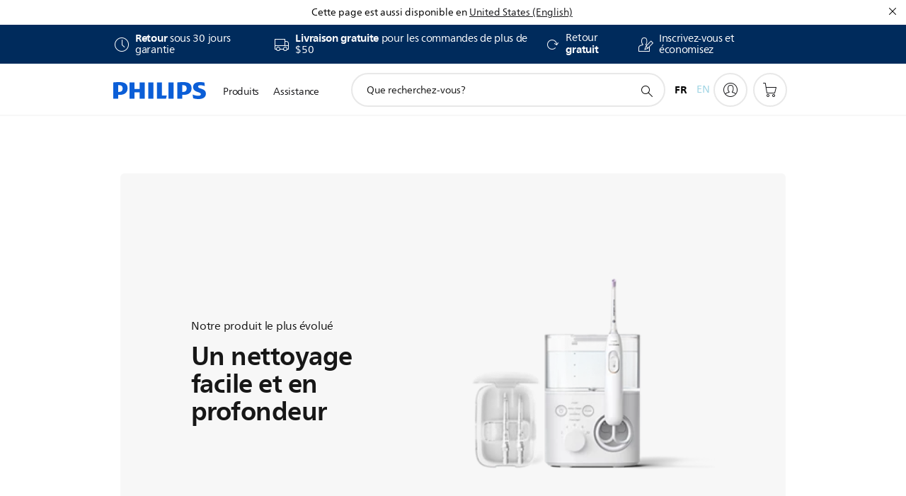

--- FILE ---
content_type: text/html;charset=utf-8
request_url: https://www.philips.ca/fr/c-m-pe/power-flosser/
body_size: 37089
content:
<!DOCTYPE HTML><html lang="fr" dir="ltr" class="no-js non-ie" xmlns:wb="http://open.weibo.com/wb"> <head> <meta charset="utf-8"> <meta name="viewport" content="width=device-width, initial-scale=1"> <script>LUX=function(){function n(){return Date.now?Date.now():+new Date}var r,t=n(),a=window.performance||{},e=a.timing||{activationStart:0,navigationStart:(null===(r=window.LUX)||void 0===r?void 0:r.ns)||t};function i(){return a.now?(r=a.now(),Math.floor(r)):n()-e.navigationStart;var r}(LUX=window.LUX||{}).ac=[],LUX.addData=function(n,r){return LUX.cmd(["addData",n,r])},LUX.cmd=function(n){return LUX.ac.push(n)},LUX.getDebug=function(){return[[t,0,[]]]},LUX.init=function(){return LUX.cmd(["init"])},LUX.mark=function(){for(var n=[],r=0;r<arguments.length;r++)n[r]=arguments[r];if(a.mark)return a.mark.apply(a,n);var t=n[0],e=n[1]||{};void 0===e.startTime&&(e.startTime=i());LUX.cmd(["mark",t,e])},LUX.markLoadTime=function(){return LUX.cmd(["markLoadTime",i()])},LUX.measure=function(){for(var n=[],r=0;r<arguments.length;r++)n[r]=arguments[r];if(a.measure)return a.measure.apply(a,n);var t,e=n[0],o=n[1],u=n[2];t="object"==typeof o?n[1]:{start:o,end:u};t.duration||t.end||(t.end=i());LUX.cmd(["measure",e,t])},LUX.send=function(){return LUX.cmd(["send"])},LUX.ns=t;var o=LUX;return window.LUX_ae=[],window.addEventListener("error",(function(n){window.LUX_ae.push(n)})),o}();</script> <script>!function(){var e=document.cookie.split("; ").find(function(e){return e.startsWith("notice_gdpr_prefs=")});if(e){var t=e.split("=")[1].split(/[,:\s]+/);t.includes("1")&&((n=document.createElement("script")).src="https://cdn.speedcurve.com/js/lux.js?id=33353111",n.async=!0,n.crossOrigin="anonymous",document.head.appendChild(n))}}();</script> <script>LUX.label="Category";</script> <link rel="preconnect" href="https://www.googletagmanager.com"> <link rel="preconnect" href="https://images.philips.com"> <link rel="preconnect" href="https://consent.trustarc.com/"> <link rel="preconnect" href="https://philipselectronicsne.tt.omtrdc.net" crossorigin="use-credentials"> <link rel="preconnect" href="https://www.googleoptimize.com"> <link rel="preload" href="/c-etc/philips/clientlibs/foundation-base/clientlibs-css-rb2014/fonts/neuefrutigerworld-1.20.0-w02/NeueFrutigerWorldW02-Book.woff2" as="font" type="font/woff2" media="(min-width:701px)" crossorigin> <link rel="preload" href="/c-etc/philips/clientlibs/foundation-base/clientlibs-css-rb2014/fonts/neuefrutigerworld-1.20.0-w02/NeueFrutigerWorldW02-Bold.woff2" as="font" type="font/woff2" media="(min-width:701px)" crossorigin> <link rel="preload" href="/c-etc/philips/clientlibs/foundation-base/clientlibs-css-rb2014/fonts/neuefrutigerworld-1.20.0-w02/NeueFrutigerWorldW02-Light.woff2" as="font" type="font/woff2" media="(min-width:701px)" crossorigin> <link rel="preload" href="/c-etc/philips/clientlibs/foundation-base/clientlibs-css-rb2014/fonts/philips-global-icon-font/philips-global-icon-font-v2.8.woff2" as="font" type="font/woff2" crossorigin> <link rel="preload" href="/c-etc/philips/clientlibs/foundation-base/clientlibs-css-rb2014/fonts/philips-global-icon-font/philips-global-icon-font-32-v2.8.woff2" as="font" type="font/woff2" crossorigin> <script> window.dtm=window.dtm || {};
dtm.dnt=false; </script> <meta name="robots" content="index, follow"/><title>Power Flosser sans fil Sonicare | Philips</title> <meta name="description" content="Le nettoyage entre les dents réinventé avec la technologie Quad Stream. Nettoyage en profondeur sans effort entre les dents pour améliorer la santé de vos gencives."> <meta name="PHILIPS.CONTEXT.LOCALE" content="fr_ca"> <meta name="PHILIPS.CONTEXT.CM.ENABLE" content="true"><meta name="PS_CARDTYPE" content="generic"> <meta name="PS_CONTENTTYPE_KEY" content=""> <meta name="PS_TITLE" content="Power Flosser sans fil Sonicare | Philips"> <meta name="PS_SUBTITLE" content=""> <meta name="PS_BODYTEXT" content="Le nettoyage entre les dents réinventé avec la technologie Quad Stream. Nettoyage en profondeur sans effort entre les dents pour améliorer la santé de vos gencives."> <meta name="PS_IMAGE" content="https://images.philips.com/is/image/philipsconsumer/deac8f2ebbda44a58a45adba00a8a2f8?$pnglarge$"> <meta name="PS_DATE" content="2022-01-17T08:24:00.000+01:00"> <meta name="PHILIPS.METRICS.DIVISION" content="CP"> <meta name="PHILIPS.METRICS.SECTION" content="main"> <meta name="PHILIPS.METRICS.COUNTRY" content="ca"> <meta name="PHILIPS.METRICS.LANGUAGE" content="fr"> <meta name="PHILIPS.METRICS.CATALOGTYPE" content="consumer"> <meta name="PHILIPS.METRICS.PRODUCTGROUP" content="personal_care"> <meta name="PHILIPS.METRICS.PRODUCTCATEGORY" content="power_flosser"> <meta property="og:title" content="Power Flosser sans fil Sonicare | Philips"> <meta property="og:description" content="Le nettoyage entre les dents réinventé avec la technologie Quad Stream. Nettoyage en profondeur sans effort entre les dents pour améliorer la santé de vos gencives."> <meta property="og:type" content="article"> <meta property="og:url" content="https://www.philips.ca/fr/c-m-pe/power-flosser"> <meta property="og:site_name" content="Philips"> <meta property="og:image" content="https://images.philips.com/is/image/philipsconsumer/e5015265c8da4337aa54aee50131adf6_16x9"> <script></script> <script> window.philips = window.philips || {};

        philips.context = {
            sector: 'CP',
            isAuthorMode: 'false',
            internalSector: 'B2C',
            locale: {
                country: 'ca',
                language: 'fr',
                currency: 'CAD',
                code: 'fr_CA'
            },
            page: {
                section: 'main',
                pageType: 'category',
                tags: '',
                infoType: '',
                trackingGroup: 'D2C-WEB-UPF-Category',
                templateId: 'tpl255-voyagercategorypage',
                isStructuredPage: 'true'
            },
            productCatalog: {
                catalogType: 'consumer',
                productGroup: 'personal_care',
                productCategory: 'power_flosser',
            },
            productCatalogId: {
                groupId: 'PERSONAL_CARE_GR',
                categoryId: 'POWER_FLOSSER_CA',
            },
            url: {
                repositoryPath: '/content/B2C/fr_CA/marketing-catalog/pe/power-flosser',
                repSuite: '',
                decPageUrl: '/content/B2C/fr_CA/marketing-catalog/pe/power-flosser/decision',
                personalizationUrl: 'https://www.philips.ca/fr/c-m-pe/power-flosser'
            }
        }; </script> <script src="/a1l4rgpa1fx2crzaqh/s3ns3t0g4k288vipw56.js"></script> <script src="/a1l4rgpa1fx2crzaqh/t1l6vgru59xvprnlz0ll.js" defer></script> <link rel="canonical" href="https://www.philips.ca/fr/c-m-pe/power-flosser"/> <link rel="alternate" href="https://www.philips.ca/c-m-pe/power-flosser" hreflang="en-ca"/> <link rel="apple-touch-icon" href="/c-etc/philips/clientlibs/foundation-base/clientlibs-css/img/favicon/favicon-hd.png"> <link rel="icon" type="image/svg+xml" href="/c-etc/philips/clientlibs/foundation-base/clientlibs-css/img/favicon/favicon.svg"> <link rel="icon" type="image/png" href="/c-etc/philips/clientlibs/foundation-base/clientlibs-css/img/favicon/favicon-192x192.png" sizes="192x192"> <link rel="icon" type="image/png" href="/c-etc/philips/clientlibs/foundation-base/clientlibs-css/img/favicon/favicon-96x96.png" sizes="96x96"> <link rel="icon" type="image/png" href="/c-etc/philips/clientlibs/foundation-base/clientlibs-css/img/favicon/favicon-32x32.png" sizes="32x32"> <link rel="icon" type="image/png" href="/c-etc/philips/clientlibs/foundation-base/clientlibs-css/img/favicon/favicon-16x16.png" sizes="16x16"> <meta name="msapplication-TileColor" content="#ffffff"> <meta name="msapplication-TileImage" content="/etc/philips/clientlibs/foundation-base/clientlibs-css/img/favicon/favicon-hd.png"> <script type="text/javascript"> (function(){(function(l,u,C){var O=[],P=[],f={_version:"3.6.0",_config:{classPrefix:"test-",enableClasses:!0,enableJSClass:!0,usePrefixes:!0},_q:[],on:function(e,t){var n=this;setTimeout(function(){t(n[e])},0)},addTest:function(e,t,n){P.push({name:e,fn:t,options:n})},addAsyncTest:function(e){P.push({name:null,fn:e})}},s=function(){};s.prototype=f,s=new s,s.addTest("svg",!!u.createElementNS&&!!u.createElementNS("http://www.w3.org/2000/svg","svg").createSVGRect),s.addTest("localstorage",function(){var e="modernizr";try{return localStorage.setItem(e,e),localStorage.removeItem(e),!0}catch{return!1}});var w=f._config.usePrefixes?" -webkit- -moz- -o- -ms- ".split(" "):["",""];f._prefixes=w;function v(e,t){return typeof e===t}function F(){var e,t,n,r,i,a,o;for(var p in P)if(P.hasOwnProperty(p)){if(e=[],t=P[p],t.name&&(e.push(t.name.toLowerCase()),t.options&&t.options.aliases&&t.options.aliases.length))for(n=0;n<t.options.aliases.length;n++)e.push(t.options.aliases[n].toLowerCase());for(r=v(t.fn,"function")?t.fn():t.fn,i=0;i<e.length;i++)a=e[i],o=a.split("."),o.length===1?s[o[0]]=r:(s[o[0]]&&!(s[o[0]]instanceof Boolean)&&(s[o[0]]=new Boolean(s[o[0]])),s[o[0]][o[1]]=r),O.push((r?"":"no-")+o.join("-"))}}var g=u.documentElement,_=g.nodeName.toLowerCase()==="svg";function A(e){var t=g.className,n=s._config.classPrefix||"";if(_&&(t=t.baseVal),s._config.enableJSClass){var r=new RegExp("(^|\\s)"+n+"no-js(\\s|$)");t=t.replace(r,"$1"+n+"js$2")}s._config.enableClasses&&(t+=" "+n+e.join(" "+n),_?g.className.baseVal=t:g.className=t)}var j="Moz O ms Webkit",L=f._config.usePrefixes?j.toLowerCase().split(" "):[];f._domPrefixes=L;var T;(function(){var e={}.hasOwnProperty;!v(e,"undefined")&&!v(e.call,"undefined")?T=function(t,n){return e.call(t,n)}:T=function(t,n){return n in t&&v(t.constructor.prototype[n],"undefined")}})(),f._l={},f.on=function(e,t){this._l[e]||(this._l[e]=[]),this._l[e].push(t),s.hasOwnProperty(e)&&setTimeout(function(){s._trigger(e,s[e])},0)},f._trigger=function(e,t){if(this._l[e]){var n=this._l[e];setTimeout(function(){var r,i;for(r=0;r<n.length;r++)i=n[r],i(t)},0),delete this._l[e]}};function q(e,t){if(typeof e=="object")for(var n in e)T(e,n)&&q(n,e[n]);else{e=e.toLowerCase();var r=e.split("."),i=s[r[0]];if(r.length==2&&(i=i[r[1]]),typeof i<"u")return s;t=typeof t=="function"?t():t,r.length==1?s[r[0]]=t:(s[r[0]]&&!(s[r[0]]instanceof Boolean)&&(s[r[0]]=new Boolean(s[r[0]])),s[r[0]][r[1]]=t),A([(t&&t!=!1?"":"no-")+r.join("-")]),s._trigger(e,t)}return s}s._q.push(function(){f.addTest=q});function y(){return typeof u.createElement!="function"?u.createElement(arguments[0]):_?u.createElementNS.call(u,"http://www.w3.org/2000/svg",arguments[0]):u.createElement.apply(u,arguments)}s.addTest("canvas",function(){var e=y("canvas");return!!(e.getContext&&e.getContext("2d"))});var k="CSS"in l&&"supports"in l.CSS,G="supportsCSS"in l;s.addTest("supports",k||G);function J(){var e=u.body;return e||(e=y(_?"svg":"body"),e.fake=!0),e}function z(e,t,n,r){var i="modernizr",a,o,p,c,m=y("div"),d=J();if(parseInt(n,10))for(;n--;)p=y("div"),p.id=r?r[n]:i+(n+1),m.appendChild(p);return a=y("style"),a.type="text/css",a.id="s"+i,(d.fake?d:m).appendChild(a),d.appendChild(m),a.styleSheet?a.styleSheet.cssText=e:a.appendChild(u.createTextNode(e)),m.id=i,d.fake&&(d.style.background="",d.style.overflow="hidden",c=g.style.overflow,g.style.overflow="hidden",g.appendChild(d)),o=t(m,e),d.fake?(d.parentNode.removeChild(d),g.style.overflow=c,g.offsetHeight):m.parentNode.removeChild(m),!!o}var V=function(){var e=l.matchMedia||l.msMatchMedia;return e?function(t){var n=e(t);return n&&n.matches||!1}:function(t){var n=!1;return z("@media "+t+" { #modernizr { position: absolute; } }",function(r){n=(l.getComputedStyle?l.getComputedStyle(r,null):r.currentStyle).position=="absolute"}),n}}();f.mq=V;var X=f.testStyles=z;s.addTest("touchevents",function(){return!!("ontouchstart"in l||l.DocumentTouch&&u instanceof DocumentTouch)});var R=f._config.usePrefixes?j.split(" "):[];f._cssomPrefixes=R;function W(e,t){return!!~(""+e).indexOf(t)}function B(e){return e.replace(/([a-z])-([a-z])/g,function(t,n,r){return n+r.toUpperCase()}).replace(/^-/,"")}var N=function(e){var t=w.length,n=l.CSSRule,r;if(typeof n>"u")return C;if(!e)return!1;if(e=e.replace(/^@/,""),r=e.replace(/-/g,"_").toUpperCase()+"_RULE",r in n)return"@"+e;for(var i=0;i<t;i++){var a=w[i],o=a.toUpperCase()+"_"+r;if(o in n)return"@-"+a.toLowerCase()+"-"+e}return!1};f.atRule=N;function H(e,t){return function(){return e.apply(t,arguments)}}function Z(e,t,n){var r;for(var i in e)if(e[i]in t)return n===!1?e[i]:(r=t[e[i]],v(r,"function")?H(r,n||t):r);return!1}var I={elem:y("modernizr")};s._q.push(function(){delete I.elem});var h={style:I.elem.style};s._q.unshift(function(){delete h.style});function U(e){return e.replace(/([A-Z])/g,function(t,n){return"-"+n.toLowerCase()}).replace(/^ms-/,"-ms-")}function K(e,t,n){var r;if("getComputedStyle"in l){r=getComputedStyle.call(l,e,t);var i=l.console;if(r!==null)n&&(r=r.getPropertyValue(n));else if(i){var a=i.error?"error":"log";i[a].call(i,"getComputedStyle returning null, its possible modernizr test results are inaccurate")}}else r=!t&&e.currentStyle&&e.currentStyle[n];return r}function Q(e,t){var n=e.length;if("CSS"in l&&"supports"in l.CSS){for(;n--;)if(l.CSS.supports(U(e[n]),t))return!0;return!1}else if("CSSSupportsRule"in l){for(var r=[];n--;)r.push("("+U(e[n])+":"+t+")");return r=r.join(" or "),z("@supports ("+r+") { #modernizr { position: absolute; } }",function(i){return K(i,null,"position")=="absolute"})}return C}function D(e,t,n,r){if(r=v(r,"undefined")?!1:r,!v(n,"undefined")){var i=Q(e,n);if(!v(i,"undefined"))return i}for(var a,o,p,c,m,d=["modernizr","tspan","samp"];!h.style&&d.length;)a=!0,h.modElem=y(d.shift()),h.style=h.modElem.style;function E(){a&&(delete h.style,delete h.modElem)}for(p=e.length,o=0;o<p;o++)if(c=e[o],m=h.style[c],W(c,"-")&&(c=B(c)),h.style[c]!==C)if(!r&&!v(n,"undefined")){try{h.style[c]=n}catch{}if(h.style[c]!=m)return E(),t=="pfx"?c:!0}else return E(),t=="pfx"?c:!0;return E(),!1}var Y=f.testProp=function(e,t,n){return D([e],C,t,n)};function x(e,t,n,r,i){var a=e.charAt(0).toUpperCase()+e.slice(1),o=(e+" "+R.join(a+" ")+a).split(" ");return v(t,"string")||v(t,"undefined")?D(o,t,r,i):(o=(e+" "+L.join(a+" ")+a).split(" "),Z(o,t,n))}f.testAllProps=x;function S(e,t,n){return x(e,C,C,t,n)}f.testAllProps=S,s.addTest("flexbox",S("flexBasis","1px",!0)),s.addTest("csstransforms",function(){return navigator.userAgent.indexOf("Android 2.")===-1&&S("transform","scale(1)",!0)}),s.addTest("csstransforms3d",function(){return!!S("perspective","1px",!0)}),s.addTest("csstransitions",S("transition","all",!0)),s.addTest("appearance",S("appearance"));var b=f.prefixed=function(e,t,n){return e.indexOf("@")===0?N(e):(e.indexOf("-")!=-1&&(e=B(e)),t?x(e,t,n):x(e,"pfx"))};s.addTest("fullscreen",!!(b("exitFullscreen",u,!1)||b("cancelFullScreen",u,!1))),s.addTest("objectfit",!!b("objectFit"),{aliases:["object-fit"]}),F(),A(O),delete f.addTest,delete f.addAsyncTest;for(var M=0;M<s._q.length;M++)s._q[M]();l.Modernizr=s})(window,document),window.Modernizr.addTest("correctvh",function(){return!navigator.userAgent.match(/(iPad|iPhone);.*CPU.*OS (6|7)_\d/i)}),window.Modernizr.addTest("touch",function(){return window.Modernizr.touchevents}),window.Modernizr.addTest("ipad",function(){return!!navigator.userAgent.match(/iPad/i)}),window.Modernizr.addTest("iphone",function(){return!!navigator.userAgent.match(/iPhone/i)}),window.Modernizr.addTest("ipod",function(){return!!navigator.userAgent.match(/iPod/i)}),window.Modernizr.addTest("ios",function(){return window.Modernizr.ipad||window.Modernizr.ipod||window.Modernizr.iphone}),function(){var l=document.documentElement,u="no-js";window.Modernizr._config.classPrefix&&l.className.indexOf(u)>-1&&(l.className=l.className.replace(u,window.Modernizr._config.classPrefix+"js"))}(),function(){window.sessionStorage&&window.sessionStorage.getItem("philips.hideRecallBanner")==="true"&&document.documentElement.classList.add("pv-hrb")}()})(); </script><link rel="stylesheet" href="/c-etc/designs/b2c-seamless-theme/clientlibs.260119.css" type="text/css"> <script type="application/json" class="pv-d2c-search__translations"> {"translations":{"d2c-search.sort-by":"Trier par:","d2c-search.more-tab":"Plus","d2c-search.versuni-lp-card-vacuum-link":"https://www.home-appliances.philips/fr/fr/u/floor-care-vacuums-mops?utm_source=philips.fr&utm_medium=referral&utm_campaign=int-search","d2c-search.search-empty":"Recherche vide","d2c-search.sort-by-date-asc":"Date (croissant)","d2c-search.versuni-lp-name":"Versuni (Philips Domestic Appliances)","d2c-search.popular-support-topics-title":"Sujets d’assistance","d2c-search.filter-rating-value":"{0} et plus","d2c-search.help-banner-title":"Trouver des produits et du soutien pour les soins de santé et les hôpitaux","d2c-search.suggested-results":"Résultats suggérés","TBD":"En stock","d2c-search.versuni-lp-card-climate-link":"https://www.home-appliances.philips/fr/fr/u/climate-care?utm_source=philips.fr&utm_medium=referral&utm_campaign=int-search","d2c-search.filter-range-max":"Max","d2c-search.versuni-lp-card-kitchen-link":"https://www.home-appliances.philips/fr/fr/u/kitchen-appliances?utm_source=philips.fr&utm_medium=referral&utm_campaign=int-search","d2c-search.versuni-lp-card-home-link":"https://www.home.id/fr-FR/support?utm_source=philips.fr&utm_medium=referral&utm_campaign=int-search","d2c-search.sort-by-date-desc":"Date (décroissant)","d2c-search.no-result-for-search":"Désolé! Aucun résultat n’a été trouvé. ","d2c-search.nmore":"Plus","d2c-search.add-to-cart-btn":"Ajouter au panier","d2c-search.search-results-for":"résultat(s) pour","d2c-search.tab.modal.option.support":"Obtenez du soutien pour un produit","d2c-search.versuni-lp-card-pet-title":"Appareils pour animaux","d2c-search.versuni-lp-title":"Il semble que vous cherchiez des produits électroménagers","d2c-search.tab.modal.list.label":"Que recherchez-vous?","d2c-search.overall-rating":"Évaluation globale","d2c-search.bundle-discount-label":"Rabais sur les lots","d2c-search.recently-viewed-title":"Articles récemment consultés","d2c-search.filter-rating-title":"Évaluation de clients","d2c-search.versuni-lp-card-coffee-link":"https://www.home-appliances.philips/fr/fr/u/coffee-machines?utm_source=philips.fr&utm_medium=referral&utm_campaign=int-search","d2c-search.submit-search-box":"Soumettre la recherche","d2c-search.sort-by-size-asc":"Taille (croissant)","d2c-search.filters-title":"Filtres","d2c-search.sort-by-alphabetical-desc":"Ordre alphabétique (décroissant)","d2c-search.help-banner-cta-link":"https://www.philips.fr/healthcare","d2c-search.versuni-lp-card-garden-link":"https://www.home-appliances.philips/fr/fr/u/garden-care?utm_source=philips.fr&utm_medium=referral&utm_campaign=int-search","d2c-search.tab.modal.option.products":"Découvrez les produits à acheter","d2c-search.versuni-lp-card-home-title":"Assistance & Service après-vente","d2c-search.sort-by-relevance":"Pertinence","d2c-search.filter-price-title":"Prix","d2c-search.help-banner-desc":"Échographie, moniteurs, imagerie et plus encore"," d2c-search.more-tab":"Soutien et plus encore","d2c-search.sort-by-newest":"Les plus récentes","d2c-search.versuni-lp-card-kitchen-title":"Appareils pour la cuisine","d2c-search.popular-categories-title":"Peut-être que tu cherches ceci:","d2c-search.clear":"Clair","d2c-search.help-suggestions-title":"Suggestions","d2c-search.products-tab":"Acheter","d2c-search.versuni-lp-card-climate-title":"Qualité de l’Air","d2c-search-added-to-cart-btn":"Ajouté au panier","d2c-search.refurbishment-label":"Remise à neuf","d2c-search.sort-by-size-desc":"Taille (décroissant)","d2c-search.search-box-sitewide":"Ensemble du site","d2c-search.filter-apply-all":"Appliquer des filtres","d2c-search.what-look-for":"Que recherchez-vous?","d2c-search.sort-by-price-high-to-low":"Prix (le plus élevé)","d2c-search.try-different-search":"Veuillez effectuer une nouvelle recherche.","d2c-search.notify-me-btn":"M’aviser","d2c-search.versuni-lp-card-vacuum-title":"Aspirateurs & balais lavants","d2c-search.versuni-lp-card-coffee-title":"Machines à café","d2c-search.filter-price-range":"Prix {0} - {1}","d2c-search.sort-by-alphabetical-asc":"Ordre alphabétique (croissant)","d2c-search.versuni-lp-card-ironing-link":"https://www.home-appliances.philips/fr/fr/u/garment-care-ironing?utm_source=philips.fr&utm_medium=referral&utm_campaign=int-search","d2c-search.versuni-lp-card-ironing-title":"Entretien du linge","d2c-search.sort-by-rating":"Note","d2c-search.filter-price-title8":"Prix","d2c-search.help-banner-cta-text":"Allez à Philips.com/healthcare","d2c-search.search-box-label":"Recherche sur le site","d2c-search.tab.modal.title\n":"Recherche","d2c-search.filter-range-min":"Min","d2c-search.filter-availability-in-stock":"En stock","d2c-search.versuni-lp-card-pet-link":"https://www.home-appliances.philips/fr/fr/u/pet-care?utm_source=philips.fr&utm_medium=referral&utm_campaign=int-search","d2c-search.versuni-lp-card-garden-title":"Entretien du jardin","d2c-search.versuni-lp-description":"Nous avons déplacé nos produits pour la maison vers un nouveau site ! Vous cherchez l’un d’eux ?","d2c-search.filter-availability-title":"Disponibilité","d2c-search.help-suggestions-1":"Vérifiez que tous les mots sont orthographiés correctement.","d2c-search.help-suggestions-3":"Recherche par nom de produit (ex. : Airfryer, Sonicare).","d2c-search.help-suggestions-2":"Rechercher par numéro de produit (par exemple, HD9240/90, L2BO/00).","d2c-search.added-to-cart-btn":"Ajouté au panier","d2c-search.help-suggestions-4":"Veuillez entrer de nouveaux mots clés.","d2c-search.filter-clear-all":"Tyhjennä suodattimet","d2c-search.sort-by-price-low-to-high":"Prix (le plus bas)"}} </script></head> <body class="tpl255-voyagercategorypage pv-voyager  " style=" " data-country="CA" data-language="fr" data-locale="fr_CA"> <!--<noindex>--> <!-- HEADER SECTION START --> <section class=""> <div class="genericheaderpage basepage page"><div class="header n02v3-header-a n02v3-header component-base"> <header class="p-n02v3 p-layout-row p-n02v3__hamburger--close
     
     
    default 
     
     
     p-n02v3__multilang 
     p-n02v3__shop 
    p-n02v3__usp-banner--active 
    p-n02v3--b2c
    p-n02v3--show-search-field
    
     "
        data-n25="false"
        data-n25-mobile="false"
        data-flyout-links="{&quot;howToRegister&quot;:&quot;https://www.philips.ca/fr/myphilips/register-your-product&quot;,&quot;myProducts&quot;:&quot;/fr/myphilips#/my-products&quot;,&quot;registerProduct&quot;:&quot;/fr/myphilips#/register-new-product/search&quot;,&quot;myDashboard&quot;:&quot;/fr/myphilips#/my-home&quot;,&quot;login&quot;:&quot;/fr/myphilips&quot;,&quot;myAccount&quot;:&quot;https://www.philips.ca/fr/myphilips/register-product#tab\u003duser&quot;,&quot;signUp&quot;:&quot;https://www.philips.ca/fr/myphilips/login#tab\u003dsign-up&quot;}"
        data-is-fixed-height="false"
        data-is-stock-indicator = "inherit"
        data-stock-market=""
        data-stock-indicator-api = "https://tools.eurolandir.com/tools/pricefeed/xmlirmultiiso5.aspx?companyid=2522"
        data-shop-site=""> <div class="p-n02v3__top-banner" data-shop-error-message="En raison d’un entretien périodique, il est impossible de faire des achats en ce moment. Veuillez revenir dans quelques heures.
"> <div class="geodetectionbar tc53-geo-detection-bar"> <div class="p-tc53-geo-detection-bar" data-current-page-path='/content/B2C/fr_CA/marketing-catalog/pe/power-flosser'> <script type="text/x-handlebars-template" data-template="tc53-geo-detection-bar-template"> <div class="p-notification-bar p-navigation" > <span class="p-text p-direction-ltr"> <label class="p-label" >Cette page est aussi disponible en</label> <a  data-track-type="track-conversion" data-track-name="interaction"  data-track-description="link:geo_detection" class="p-anchor-geobar" href="{{url}}">{{urlLinkName}}</a> </span> <button class="p-close p-square p-inverted p-icon-close p-small" aria-label="Fermer"></button> </div> </script> </div> </div> <div class="p-n02v3__usp-banner-wrapper   "> <ul class="p-n02v3__usp-banner p-layout-inner p-cell-gutter
                                                 p-n02v3__usp-banner--col4"> <li class="p-n02v3__usp-banner-item"> <div class="gc23v2-1 gc23v2-icon component-base"> <div class="p-gc23v2-icon  
         p-icon-with-text
		
		
         p-row-gutter  "> <i class="p-icon-clock"
							aria-label="icône d'horloge"></i> <div class="p-gc23v2-icon-text"> <p><b>Retour </b>sous<b>&nbsp;</b>30&nbsp;jours garantie</p> </div> </div> </div> </li> <li class="p-n02v3__usp-banner-item"> <div class="gc23v2-2 gc23v2-icon component-base"> <div class="p-gc23v2-icon  
         p-icon-with-text
		
		
         p-row-gutter  "> <i class="p-icon-transport-truck"
							aria-label="icône de camion de transport"></i> <div class="p-gc23v2-icon-text"> <p><b>Livraison&nbsp;gratuite&nbsp;</b>pour les commandes de plus de $50</p> </div> </div> </div> </li> <li class="p-n02v3__usp-banner-item"> <div class="gc23v2-3 gc23v2-icon component-base"> <div class="p-gc23v2-icon  
         p-icon-with-text
		
		
         p-row-gutter  "> <i class="p-icon-rotation"
							aria-label=""></i> <div class="p-gc23v2-icon-text"> <p>Retour <b>gratuit</b></p> </div> </div> </div> </li> <li class="p-n02v3__usp-banner-item"> <div class="gc23v2-4 gc23v2-icon component-base"> <div class="p-gc23v2-icon  
         p-icon-with-text
		
		
         p-row-gutter  "> <!--googleoff: anchor--> <a href="https://www.philips.ca/fr/myphilips/myphilips-popup" class="p-magnific-popup-launcher " title="(s'ouvre dans un pop-up)" target="popupwindow" rel="" data-comp-id="magnificPopupLauncher" data-type="iframe" data-title="" data-close-label="Back to top" data-track-type="track-conversion" data-track-name="interaction" data-fullscreen-slide="none" data-track-description="signup" data-href="https://www.philips.ca/fr/myphilips/myphilips-popup" data-custom-size-active="{'m':'', 'l':''}" data-custom-size="{'width':{'m':'', 'l':''},
                                  'height':{'m':'', 'l':''}}" aria-label=""> <i class="p-icon-signup"
							aria-label="icône d'inscription"></i> <div class="p-gc23v2-icon-text"> <p>Inscrivez-vous et économisez</p> </div> </a> <!--googleon: anchor--> </div> </div> </li> </ul> </div> </div> <div class="p-n02v3__inner"> <div class="p-layout-inner"> <div class="p-n02v3__shape"> <a href='https://www.philips.ca/fr' title="Page d'accueil" class="p-n02v3__shapelink"> <div class="p-n02v3__shape-wrapper"> <svg width="131" height="24" viewBox="0 0 131 24" fill="none" xmlns="http://www.w3.org/2000/svg"> <path d="M44.4019 0.480751V23.5192H37.3709V14.4601H30.0545V23.5192H23.0235V0.480751H30.0545V9.63756H37.3709V0.480751H44.4019ZM68.8676 18.892V0.480751H61.8366V23.5192H74.5465L75.6056 18.892H68.8601H68.8676ZM56.6385 0.480751H49.6075V23.5192H56.6385V0.480751ZM85.1455 0.480751H78.1145V23.5192H85.1455V0.480751ZM119.82 6.36244C119.82 5.10798 121.074 4.52958 123.095 4.52958C125.311 4.52958 127.715 5.01033 129.36 5.68639L128.781 0.676056C126.948 0.292958 125.311 0 122.329 0C116.65 0 112.789 2.2385 112.789 6.94085C112.789 15.0385 123.771 13.4009 123.771 17.1568C123.771 18.5991 122.712 19.3728 120.113 19.3728C117.799 19.3728 114.238 18.5991 112.12 17.5399L112.894 22.8432C115.012 23.6169 117.904 24 120.218 24C126.092 24 130.907 22.0695 130.907 16.2854C130.907 8.5784 119.827 10.0207 119.827 6.35493L119.82 6.36244ZM110.67 8.77371C110.67 14.6554 106.524 18.0282 99.9812 18.0282H97.4798V23.5192H90.4488V0.480751C92.8601 0.187794 96.2254 0 99.0197 0C106.246 0 110.678 2.31361 110.678 8.77371H110.67ZM103.737 8.87136C103.737 5.97934 102.1 4.34178 98.6291 4.34178C98.2685 4.34178 97.8854 4.34178 97.4723 4.36432V13.8817H98.6291C102.287 13.8817 103.737 11.861 103.737 8.87136ZM20.2291 8.77371C20.2291 14.6554 16.0901 18.0282 9.53991 18.0282H7.0385V23.5192H0V0.480751C2.41127 0.187794 5.77653 0 8.57089 0C15.7972 0 20.2216 2.31361 20.2216 8.77371H20.2291ZM13.2883 8.87136C13.2883 5.97934 11.6507 4.34178 8.18779 4.34178C7.82723 4.34178 7.44413 4.34178 7.03099 4.36432V13.8817H8.18779C11.846 13.8817 13.2883 11.861 13.2883 8.87136Z" fill="#0B5ED7"/> </svg> </div> </a> </div> </div> <nav class="p-n02v3__menu"> <div class="p-n02v3__mobiletopbg" aria-hidden="true"></div> <div class="p-n02v3__mobilebottombg" aria-hidden="true"></div> <div class="p-n02v3__m1bg"> <div class="p-n02v3__mwrap"> <div class="p-n02v3__m1title"></div> <ul class="p-n02v3__m1"> <li class="p-n02v3__mli p-n02v3__products p-m-1
                                
                                "> <a href="#" class="p-n02v3__mlink" data-track-type="track-nav-nena" data-track-compid="n02v3" data-track-navid="header" data-track-navdest="consumer:produits"> <span class="p-n02v3__m1item pv-heading pv-body--s pv-bold">Produits</span> </a> <div class="p-n02v3__m2bg p-n02v3__miconbg p-n02v3__m2bg--products p-n02v3__mbg--hidden
                                    "> <div class="p-n02v3__mwrap"> <div class="p-n02v3__mtitle"> <div class="p-n02v3__mback">Menu principal</div> <div class="p-n02v3__listtitle "> <div class="p-n02v3__mclose"><button class="p-icon-close" arial-label="Menu principal" ></button></div> <div class="pv-heading pv-body--m pv-bold">Produits</div> </div> </div> <ul class="p-n02v3__m2 p-n02v3__micon"> <li class="p-n02v3__mli p-m-1-1 p-n02v3__group
                                                        "> <a href="#" class="p-n02v3__mlink" data-track-type="track-nav-nena" data-track-compid="n02v3" data-track-navid="header" data-track-navdest="consumer:produits:soins_personnels"> <span class="p-icon-personalcare--32 p-n02v3__m2icon"></span> <span class="pv-heading pv-body--s pv-bold p-n02v3__m2text">Soins personnels</span> </a> <div class="p-n02v3__m3bg p-n02v3__mflyout p-n02v3__mbg--hidden
                                                            " data-bg-level="3"> <div class="p-n02v3__mwrap"> <div class="p-n02v3__mtitle p-n02v3__t--col14"> <div class="p-n02v3__mback">Menu principal</div> <div class="p-n02v3__listtitle "> <div class="p-n02v3__mclose"><button class="p-icon-close"
                                                                                                        arial-label="Menu principal"></button></div> <div class="pv-heading pv-body--m pv-bold">Soins personnels</div> </div> </div> <ul class="p-n02v3__m3 p-n02v3__m--col14"> <li class="p-n02v3__mli p-n02v3__mli--subgroup p-m-1-1-1
                    "> <a href='#' class="p-n02v3__mlink"><span class="pv-heading pv-body--s">La santé buccodentaire</span></a> <div class="p-n02v3__m4bg
                        " data-bg-level="4"> <div class="p-n02v3__mwrap"> <div class="p-n02v3__mtitle p-n02v3__t--col34"> <div class="p-n02v3__mback">Soins personnels</div> <div class="p-n02v3__listtitle "> <div class="p-n02v3__mclose"><button class="p-icon-close"
                                                                       arial-label="Retour"></button></div> <div class="pv-heading pv-body--m pv-bold">La santé buccodentaire</div> </div> </div> <ul class="p-n02v3__m4
            p-n02v3__m--col24
            "> <li class="p-n02v3__mli p-n02v3__mli--cat p-m-1-1-1-1
             "> <a target="" href='https://www.philips.ca/fr/c-e/pe/oral-healthcare.html' class="p-n02v3__mlink p-n02v3__mlink--no-childs" data-track-type="track-nav-nena" data-track-compid="n02v3" data-track-navid="header" data-track-navdest="consumer:produits:pe:soins_personnels:la_santé_buccodentaire:ohc-platform-nav"> <span class="pv-heading pv-body--s"> Page d'accueil des soins de santé buccodentaire </span> </a> </li> <li class="p-n02v3__mli p-n02v3__mli--cat p-m-1-1-1-2
             "> <a target="" href='https://www.philips.ca/fr/c-e/boutique/offres-de-sante-bucco-dentaire.html' class="p-n02v3__mlink p-n02v3__mlink--no-childs" data-track-type="track-nav-nena" data-track-compid="n02v3" data-track-navid="header" data-track-navdest="consumer:produits:pe:soins_personnels:la_santé_buccodentaire:best-sonicare-nav"> <span class="pv-heading pv-body--s"> Meilleurs choix Sonicare​ </span> </a> </li> <li class="p-n02v3__mli p-n02v3__mli--cat p-m-1-1-1-3
             "> <a target="" href='https://www.philips.ca/fr/c-m-pe/brosses-a-dents-electriques' class="p-n02v3__mlink p-n02v3__mlink--no-childs" data-track-type="track-nav-nena" data-track-compid="n02v3" data-track-navid="header" data-track-navdest="consumer:produits:pe:soins_personnels:la_santé_buccodentaire:electric-toothbrushes-nav"> <span class="pv-heading pv-body--s"> Brosse à dents électriques </span> </a> </li> <li class="p-n02v3__mli p-n02v3__mli--cat p-m-1-1-1-4
             "> <a target="" href='https://www.philips.ca/fr/c-m-pe/brosses-a-dents-electriques/sonicare-pour-les-enfants' class="p-n02v3__mlink p-n02v3__mlink--no-childs" data-track-type="track-nav-nena" data-track-compid="n02v3" data-track-navid="header" data-track-navdest="consumer:produits:pe:soins_personnels:la_santé_buccodentaire:sonicare-for-kids-nav"> <span class="pv-heading pv-body--s"> Sonicare pour les enfants </span> </a> </li> <li class="p-n02v3__mli p-n02v3__mli--cat p-m-1-1-1-5
             "> <a target="" href='https://www.philips.ca/fr/c-m-pe/brosses-a-dents-electriques/diamondclean-prestige-9900' class="p-n02v3__mlink p-n02v3__mlink--no-childs" data-track-type="track-nav-nena" data-track-compid="n02v3" data-track-navid="header" data-track-navdest="consumer:produits:pe:soins_personnels:la_santé_buccodentaire:sonicare-prestige"> <span class="pv-heading pv-body--s"> Sonicare 9900 Prestige </span> </a> </li> <li class="p-n02v3__mli p-n02v3__mli--cat p-m-1-1-1-6
             "> <a target="" href='https://www.philips.ca/fr/c-e/philips-one.html' class="p-n02v3__mlink p-n02v3__mlink--no-childs" data-track-type="track-nav-nena" data-track-compid="n02v3" data-track-navid="header" data-track-navdest="consumer:produits:pe:soins_personnels:la_santé_buccodentaire:philips-one-navigation"> <span class="pv-heading pv-body--s"> Philips One by Sonicare </span> </a> </li> <li class="p-n02v3__mli p-n02v3__mli--cat p-m-1-1-1-7
             "> <a target="" href='https://www.philips.ca/fr/c-m-pe/toothbrush-heads' class="p-n02v3__mlink p-n02v3__mlink--no-childs" data-track-type="track-nav-nena" data-track-compid="n02v3" data-track-navid="header" data-track-navdest="consumer:produits:pe:soins_personnels:la_santé_buccodentaire:toothbrush-heads-nav"> <span class="pv-heading pv-body--s"> Têtes de brosse </span> </a> </li> <li class="p-n02v3__mli p-n02v3__mli--cat p-m-1-1-1-8
             "> <a target="" href='https://www.philips.ca/fr/c-m-pe/power-flosser' class="p-n02v3__mlink p-n02v3__mlink--no-childs" data-track-type="track-nav-nena" data-track-compid="n02v3" data-track-navid="header" data-track-navdest="consumer:produits:pe:soins_personnels:la_santé_buccodentaire:hydropulseurs-power-flosser"> <span class="pv-heading pv-body--s"> Power Flosser Hydropulseurs </span> </a> </li> <li class="p-n02v3__mli p-n02v3__mli--cat p-m-1-1-1-9
             "> <a target="" href='https://www.philips.ca/fr/c-e/pe/professionnels-dentaires.html' class="p-n02v3__mlink p-n02v3__mlink--no-childs" data-track-type="track-nav-nena" data-track-compid="n02v3" data-track-navid="header" data-track-navdest="consumer:produits:pe:soins_personnels:la_santé_buccodentaire:for-dental-professionals"> <span class="pv-heading pv-body--s"> Pour Professionnels Dentaires </span> </a> </li> </ul> </div> </div> </li> <li class="p-n02v3__mli p-n02v3__mli--subgroup p-m-1-1-2
                    "> <a href='#' class="p-n02v3__mlink"><span class="pv-heading pv-body--s">Pour hommes</span></a> <div class="p-n02v3__m4bg
                        " data-bg-level="4"> <div class="p-n02v3__mwrap"> <div class="p-n02v3__mtitle p-n02v3__t--col34"> <div class="p-n02v3__mback">Soins personnels</div> <div class="p-n02v3__listtitle "> <div class="p-n02v3__mclose"><button class="p-icon-close"
                                                                       arial-label="Retour"></button></div> <div class="pv-heading pv-body--m pv-bold">Pour hommes</div> </div> </div> <ul class="p-n02v3__m4
            p-n02v3__m--col24
            "> <li class="p-n02v3__mli p-n02v3__mli--cat p-m-1-1-2-1
             "> <a target="" href='https://www.philips.ca/fr/c-e/soin-masculin-page.html' class="p-n02v3__mlink p-n02v3__mlink--no-childs" data-track-type="track-nav-nena" data-track-compid="n02v3" data-track-navid="header" data-track-navdest="consumer:produits:pe:soins_personnels:pour_hommes:male-grooming-nav"> <span class="pv-heading pv-body--s"> Page d’accueil de produits pour hommes </span> </a> </li> <li class="p-n02v3__mli p-n02v3__mli--cat p-m-1-1-2-2
             "> <a target="" href='https://www.philips.ca/fr/c-e/boutique/offres-beaute-soinnage.html' class="p-n02v3__mlink p-n02v3__mlink--no-childs" data-track-type="track-nav-nena" data-track-compid="n02v3" data-track-navid="header" data-track-navdest="consumer:produits:pe:soins_personnels:pour_hommes:best-philips-mens-grooming-nav"> <span class="pv-heading pv-body--s"> Meilleurs choix de soins de toilettage pour hommes Philips​ </span> </a> </li> <li class="p-n02v3__mli p-n02v3__mli--cat p-m-1-1-2-3
             "> <a target="" href='https://www.philips.ca/fr/c-m-pe/visage-rasoirs' class="p-n02v3__mlink p-n02v3__mlink--no-childs" data-track-type="track-nav-nena" data-track-compid="n02v3" data-track-navid="header" data-track-navdest="consumer:produits:pe:soins_personnels:pour_hommes:face-shavers-nav"> <span class="pv-heading pv-body--s"> Visage Rasoirs </span> </a> </li> <li class="p-n02v3__mli p-n02v3__mli--cat p-m-1-1-2-4
             "> <a target="" href='https://www.philips.ca/fr/c-m-pe/oneblade' class="p-n02v3__mlink p-n02v3__mlink--no-childs" data-track-type="track-nav-nena" data-track-compid="n02v3" data-track-navid="header" data-track-navdest="consumer:produits:pe:soins_personnels:pour_hommes:oneblade-trim-edge-and-shave-nav"> <span class="pv-heading pv-body--s"> OneBlade – Tonte, définition et rasage </span> </a> </li> <li class="p-n02v3__mli p-n02v3__mli--cat p-m-1-1-2-5
             "> <a target="" href='https://www.philips.ca/fr/c-m-pe/visage-trousses-de-soin/tondeuses-a-barbe' class="p-n02v3__mlink p-n02v3__mlink--no-childs" data-track-type="track-nav-nena" data-track-compid="n02v3" data-track-navid="header" data-track-navdest="consumer:produits:pe:soins_personnels:pour_hommes:beard-trimmers-nav"> <span class="pv-heading pv-body--s"> Tondeuses à barbe </span> </a> </li> <li class="p-n02v3__mli p-n02v3__mli--cat p-m-1-1-2-6
             "> <a target="" href='https://www.philips.ca/fr/c-m-pe/head-shavers' class="p-n02v3__mlink p-n02v3__mlink--no-childs" data-track-type="track-nav-nena" data-track-compid="n02v3" data-track-navid="header" data-track-navdest="consumer:produits:pe:soins_personnels:pour_hommes:rasoirs-a-tete"> <span class="pv-heading pv-body--s"> rasoirs a tete </span> </a> </li> <li class="p-n02v3__mli p-n02v3__mli--cat p-m-1-1-2-7
             "> <a target="" href='https://www.philips.ca/fr/c-m-pe/visage-trousses-de-soin/multigroomers' class="p-n02v3__mlink p-n02v3__mlink--no-childs" data-track-type="track-nav-nena" data-track-compid="n02v3" data-track-navid="header" data-track-navdest="consumer:produits:pe:soins_personnels:pour_hommes:multigroomers-nav"> <span class="pv-heading pv-body--s"> Tondeuses multistyles </span> </a> </li> <li class="p-n02v3__mli p-n02v3__mli--cat p-m-1-1-2-8
             "> <a target="" href='https://www.philips.ca/fr/c-m-pe/cheveux-tondeuses' class="p-n02v3__mlink p-n02v3__mlink--no-childs" data-track-type="track-nav-nena" data-track-compid="n02v3" data-track-navid="header" data-track-navdest="consumer:produits:pe:soins_personnels:pour_hommes:hair-clippers-nav"> <span class="pv-heading pv-body--s"> Tondeuses à cheveux </span> </a> </li> <li class="p-n02v3__mli p-n02v3__mli--cat p-m-1-1-2-9
             "> <a target="" href='https://www.philips.ca/fr/c-m-pe/corps-rasoirs' class="p-n02v3__mlink p-n02v3__mlink--no-childs" data-track-type="track-nav-nena" data-track-compid="n02v3" data-track-navid="header" data-track-navdest="consumer:produits:pe:soins_personnels:pour_hommes:body-groomers-nav"> <span class="pv-heading pv-body--s"> Tondeuses corps </span> </a> </li> <li class="p-n02v3__mli p-n02v3__mli--cat p-m-1-1-2-10
             "> <a target="" href='https://www.philips.ca/fr/c-m-pe/visage-trousses-de-soin/tondeuses-de-precision' class="p-n02v3__mlink p-n02v3__mlink--no-childs" data-track-type="track-nav-nena" data-track-compid="n02v3" data-track-navid="header" data-track-navdest="consumer:produits:pe:soins_personnels:pour_hommes:nose-trimmers-nav"> <span class="pv-heading pv-body--s"> Tondeuses de précision pour le nez </span> </a> </li> <li class="p-n02v3__mli p-n02v3__mli--cat p-m-1-1-2-11
             "> <a target="" href='https://www.philips.ca/fr/c-m-pe/pieces-de-rechange-et-accessoires/les-dernieres-nouveautes#availability=instock&filters=REPLACEMENT_HEADS_SU' class="p-n02v3__mlink p-n02v3__mlink--no-childs" data-track-type="track-nav-nena" data-track-compid="n02v3" data-track-navid="header" data-track-navdest="consumer:produits:pe:soins_personnels:pour_hommes:accessories"> <span class="pv-heading pv-body--s"> Accessoires </span> </a> </li> <li class="p-n02v3__mli p-n02v3__mli--cat p-m-1-1-2-12
             "> <a target="" href='https://www.philips.ca/fr/c-m-pe/pieces-de-rechange-et-accessoires' class="p-n02v3__mlink p-n02v3__mlink--no-childs" data-track-type="track-nav-nena" data-track-compid="n02v3" data-track-navid="header" data-track-navdest="consumer:produits:pe:soins_personnels:pour_hommes:replacement-parts"> <span class="pv-heading pv-body--s"> Pièces de rechange </span> </a> </li> </ul> </div> </div> </li> <li class="p-n02v3__mli p-n02v3__mli--subgroup p-m-1-1-3
                    "> <a href='#' class="p-n02v3__mlink"><span class="pv-heading pv-body--s">Pour femmes</span></a> <div class="p-n02v3__m4bg
                        " data-bg-level="4"> <div class="p-n02v3__mwrap"> <div class="p-n02v3__mtitle p-n02v3__t--col34"> <div class="p-n02v3__mback">Soins personnels</div> <div class="p-n02v3__listtitle "> <div class="p-n02v3__mclose"><button class="p-icon-close"
                                                                       arial-label="Retour"></button></div> <div class="pv-heading pv-body--m pv-bold">Pour femmes</div> </div> </div> <ul class="p-n02v3__m4
            p-n02v3__m--col24
            "> <li class="p-n02v3__mli p-n02v3__mli--cat p-m-1-1-3-1
             "> <a target="" href='https://www.philips.ca/fr/c-m-pe/epilation' class="p-n02v3__mlink p-n02v3__mlink--no-childs" data-track-type="track-nav-nena" data-track-compid="n02v3" data-track-navid="header" data-track-navdest="consumer:produits:pe:soins_personnels:pour_femmes:depilation-nav"> <span class="pv-heading pv-body--s"> Page d’accueil de produits d’épilation </span> </a> </li> <li class="p-n02v3__mli p-n02v3__mli--cat p-m-1-1-3-2
             "> <a target="" href='https://www.philips.ca/fr/c-e/pe/epilation/satinelle-epilator.html' class="p-n02v3__mlink p-n02v3__mlink--no-childs" data-track-type="track-nav-nena" data-track-compid="n02v3" data-track-navid="header" data-track-navdest="consumer:produits:pe:soins_personnels:pour_femmes:epilateurs-nav"> <span class="pv-heading pv-body--s"> Épilateurs </span> </a> </li> <li class="p-n02v3__mli p-n02v3__mli--cat p-m-1-1-3-3
             "> <a target="" href='https://www.philips.ca/fr/c-e/pe/epilation/womens-shavers.html' class="p-n02v3__mlink p-n02v3__mlink--no-childs" data-track-type="track-nav-nena" data-track-compid="n02v3" data-track-navid="header" data-track-navdest="consumer:produits:pe:soins_personnels:pour_femmes:rasoirs-nav0"> <span class="pv-heading pv-body--s"> Rasoirs électriques </span> </a> </li> <li class="p-n02v3__mli p-n02v3__mli--cat p-m-1-1-3-4
             "> <a target="" href='https://www.philips.ca/fr/c-m-pe/epilation/les-dernieres-nouveautes#filters=BIKINI_TRIMMERS_SU%E2%80%8B&availability=instock' class="p-n02v3__mlink p-n02v3__mlink--no-childs" data-track-type="track-nav-nena" data-track-compid="n02v3" data-track-navid="header" data-track-navdest="consumer:produits:pe:soins_personnels:pour_femmes:bikini-trimmer-nav"> <span class="pv-heading pv-body--s"> Bikini Trimmer </span> </a> </li> <li class="p-n02v3__mli p-n02v3__mli--cat p-m-1-1-3-5
             "> <a target="" href='https://www.philips.ca/fr/c-m-pe/epilation/les-dernieres-nouveautes#filters=BIKINI_TRIMMERS_SU%E2%80%8B&availability=instock' class="p-n02v3__mlink p-n02v3__mlink--no-childs" data-track-type="track-nav-nena" data-track-compid="n02v3" data-track-navid="header" data-track-navdest="consumer:produits:pe:soins_personnels:pour_femmes:precision-trimmer-nav"> <span class="pv-heading pv-body--s"> Tondeuse de Precision </span> </a> </li> </ul> </div> </div> </li> <li class="p-n02v3__mli p-n02v3__mli--subgroup p-m-1-1-4
                    "> <a href='#' class="p-n02v3__mlink"><span class="pv-heading pv-body--s">Santé personnelle</span></a> <div class="p-n02v3__m4bg
                        " data-bg-level="4"> <div class="p-n02v3__mwrap"> <div class="p-n02v3__mtitle p-n02v3__t--col34"> <div class="p-n02v3__mback">Soins personnels</div> <div class="p-n02v3__listtitle "> <div class="p-n02v3__mclose"><button class="p-icon-close"
                                                                       arial-label="Retour"></button></div> <div class="pv-heading pv-body--m pv-bold">Santé personnelle</div> </div> </div> <ul class="p-n02v3__m4
            p-n02v3__m--col24
            "> <li class="p-n02v3__mli p-n02v3__mli--cat p-m-1-1-4-1
             "> <a target="" href='https://www.philips.ca/fr/c-m-pe/phototherapie' class="p-n02v3__mlink p-n02v3__mlink--no-childs" data-track-type="track-nav-nena" data-track-compid="n02v3" data-track-navid="header" data-track-navdest="consumer:produits:pe:soins_personnels:santé_personnelle:"> <span class="pv-heading pv-body--s"> Photothérapie </span> </a> </li> <li class="p-n02v3__mli p-n02v3__mli--cat p-m-1-1-4-2
             "> <a target="" href='https://www.philips.ca/fr/c-m-pe/systemes-d-alerte-medicale' class="p-n02v3__mlink p-n02v3__mlink--no-childs" data-track-type="track-nav-nena" data-track-compid="n02v3" data-track-navid="header" data-track-navdest="consumer:produits:pe:soins_personnels:santé_personnelle:"> <span class="pv-heading pv-body--s"> Systèmes d’alerte médicale </span> </a> </li> </ul> </div> </div> </li> </ul> </div> </div> </li> <li class="p-n02v3__mli p-m-1-2 p-n02v3__group
                                                        "> <a href="#" class="p-n02v3__mlink" data-track-type="track-nav-nena" data-track-compid="n02v3" data-track-navid="header" data-track-navdest="consumer:produits:appareils_ménagers"> <span class="p-icon-household--32 p-n02v3__m2icon"></span> <span class="pv-heading pv-body--s pv-bold p-n02v3__m2text">Appareils ménagers</span> </a> <div class="p-n02v3__m3bg p-n02v3__mflyout p-n02v3__mbg--hidden
                                                            " data-bg-level="3"> <div class="p-n02v3__mwrap"> <div class="p-n02v3__mtitle p-n02v3__t--col14"> <div class="p-n02v3__mback">Menu principal</div> <div class="p-n02v3__listtitle "> <div class="p-n02v3__mclose"><button class="p-icon-close"
                                                                                                        arial-label="Menu principal"></button></div> <div class="pv-heading pv-body--m pv-bold">Appareils ménagers</div> </div> </div> <ul class="p-n02v3__m3 p-n02v3__m--col14"> <li class="p-n02v3__mli p-n02v3__mli--subgroup p-m-1-2-1
                    "> <a href='#' class="p-n02v3__mlink"><span class="pv-heading pv-body--s">Boissons</span></a> <div class="p-n02v3__m4bg
                        " data-bg-level="4"> <div class="p-n02v3__mwrap"> <div class="p-n02v3__mtitle p-n02v3__t--col34"> <div class="p-n02v3__mback">Appareils ménagers</div> <div class="p-n02v3__listtitle "> <div class="p-n02v3__mclose"><button class="p-icon-close"
                                                                       arial-label="Retour"></button></div> <div class="pv-heading pv-body--m pv-bold">Boissons</div> </div> </div> <ul class="p-n02v3__m4
            p-n02v3__m--col24
            "> <li class="p-n02v3__mli p-n02v3__mli--cat p-m-1-2-1-1
             "> <a target="" href='https://www.philips.ca/fr/c-m-ho/cafe' class="p-n02v3__mlink p-n02v3__mlink--no-childs" data-track-type="track-nav-nena" data-track-compid="n02v3" data-track-navid="header" data-track-navdest="consumer:produits:ho:appareils_ménagers:boissons:cafetieres-nav"> <span class="pv-heading pv-body--s"> Page d’accueil pour les cafetières </span> </a> </li> <li class="p-n02v3__mli p-n02v3__mli--cat p-m-1-2-1-2
             "> <a target="" href='https://www.philips.ca/fr/c-e/ho/cafe/super-automatic-espresso-machines.html' class="p-n02v3__mlink p-n02v3__mlink--no-childs" data-track-type="track-nav-nena" data-track-compid="n02v3" data-track-navid="header" data-track-navdest="consumer:produits:ho:appareils_ménagers:boissons:philipsmachines"> <span class="pv-heading pv-body--s"> Philips Machines </span> </a> </li> <li class="p-n02v3__mli p-n02v3__mli--cat p-m-1-2-1-3
             "> <a target="" href='https://www.philips.ca/fr/c-e/ho/cafe/super-machines-a-espresso-automatiques-saeco.html' class="p-n02v3__mlink p-n02v3__mlink--no-childs" data-track-type="track-nav-nena" data-track-compid="n02v3" data-track-navid="header" data-track-navdest="consumer:produits:ho:appareils_ménagers:boissons:saecomachines"> <span class="pv-heading pv-body--s"> Saeco Machines </span> </a> </li> <li class="p-n02v3__mli p-n02v3__mli--cat p-m-1-2-1-4
             "> <a target="" href='https://www.philips.ca/fr/c-w/page-d-accueil-du-support/localisateur-de-centre-de-services.html' class="p-n02v3__mlink p-n02v3__mlink--no-childs" data-track-type="track-nav-nena" data-track-compid="n02v3" data-track-navid="header" data-track-navdest="consumer:produits:ho:appareils_ménagers:boissons:saeco-service-center-locator"> <span class="pv-heading pv-body--s"> Localisateur de centre de service Saeco </span> </a> </li> </ul> </div> </div> </li> <li class="p-n02v3__mli p-n02v3__mli--subgroup p-m-1-2-2
                    "> <a href='#' class="p-n02v3__mlink"><span class="pv-heading pv-body--s">Cuisine et préparations</span></a> <div class="p-n02v3__m4bg
                        " data-bg-level="4"> <div class="p-n02v3__mwrap"> <div class="p-n02v3__mtitle p-n02v3__t--col34"> <div class="p-n02v3__mback">Appareils ménagers</div> <div class="p-n02v3__listtitle "> <div class="p-n02v3__mclose"><button class="p-icon-close"
                                                                       arial-label="Retour"></button></div> <div class="pv-heading pv-body--m pv-bold">Cuisine et préparations</div> </div> </div> <ul class="p-n02v3__m4
            p-n02v3__m--col24
            "> <li class="p-n02v3__mli p-n02v3__mli--cat p-m-1-2-2-1
             "> <a target="" href='https://www.philips.ca/fr/c-e/ho/appareils-de-cuisine.html' class="p-n02v3__mlink p-n02v3__mlink--no-childs" data-track-type="track-nav-nena" data-track-compid="n02v3" data-track-navid="header" data-track-navdest="consumer:produits:ho:appareils_ménagers:cuisine_et_préparations:cuisine-nav"> <span class="pv-heading pv-body--s"> Page d'accueil de la cuisine </span> </a> </li> <li class="p-n02v3__mli p-n02v3__mli--cat p-m-1-2-2-2
             "> <a target="" href='https://www.philips.ca/fr/c-e/ho/cuisine/airfryer-xxl.html' class="p-n02v3__mlink p-n02v3__mlink--no-childs" data-track-type="track-nav-nena" data-track-compid="n02v3" data-track-navid="header" data-track-navdest="consumer:produits:ho:appareils_ménagers:cuisine_et_préparations:airfryer"> <span class="pv-heading pv-body--s"> Airfryer </span> </a> </li> <li class="p-n02v3__mli p-n02v3__mli--cat p-m-1-2-2-3
             "> <a target="" href='https://www.philips.ca/fr/c-e/ho/cuisine/barbecue-electrique-d-interieur.html' class="p-n02v3__mlink p-n02v3__mlink--no-childs" data-track-type="track-nav-nena" data-track-compid="n02v3" data-track-navid="header" data-track-navdest="consumer:produits:ho:appareils_ménagers:cuisine_et_préparations:indoor-bbq-grill"> <span class="pv-heading pv-body--s"> Barbecue d’intérieur à fumée réduite </span> </a> </li> <li class="p-n02v3__mli p-n02v3__mli--cat p-m-1-2-2-4
             "> <a target="" href='https://www.philips.ca/fr/c-e/ho/cuisine/machine-a-pates.html' class="p-n02v3__mlink p-n02v3__mlink--no-childs" data-track-type="track-nav-nena" data-track-compid="n02v3" data-track-navid="header" data-track-navdest="consumer:produits:ho:appareils_ménagers:cuisine_et_préparations:pasta-maker"> <span class="pv-heading pv-body--s"> Machines à pâtes </span> </a> </li> <li class="p-n02v3__mli p-n02v3__mli--cat p-m-1-2-2-5
             "> <a target="" href='https://www.philips.ca/fr/c-e/ho/food-preparation/high-speed-blender.html' class="p-n02v3__mlink p-n02v3__mlink--no-childs" data-track-type="track-nav-nena" data-track-compid="n02v3" data-track-navid="header" data-track-navdest="consumer:produits:ho:appareils_ménagers:cuisine_et_préparations:high-speed-blender"> <span class="pv-heading pv-body--s"> Mélangeur à haute vitesse </span> </a> </li> <li class="p-n02v3__mli p-n02v3__mli--cat p-m-1-2-2-6
             "> <a target="" href='https://www.philips.ca/fr/c-e/ho/cuisine/soupmaker.html' class="p-n02v3__mlink p-n02v3__mlink--no-childs" data-track-type="track-nav-nena" data-track-compid="n02v3" data-track-navid="header" data-track-navdest="consumer:produits:ho:appareils_ménagers:cuisine_et_préparations:soupmaker"> <span class="pv-heading pv-body--s"> Soup maker </span> </a> </li> <li class="p-n02v3__mli p-n02v3__mli--cat p-m-1-2-2-7
             "> <a target="" href='https://www.philips.ca/fr/c-e/ho/food-preparation/handblender.html' class="p-n02v3__mlink p-n02v3__mlink--no-childs" data-track-type="track-nav-nena" data-track-compid="n02v3" data-track-navid="header" data-track-navdest="consumer:produits:ho:appareils_ménagers:cuisine_et_préparations:handblender"> <span class="pv-heading pv-body--s"> Mixeur plongeant </span> </a> </li> <li class="p-n02v3__mli p-n02v3__mli--cat p-m-1-2-2-8
             "> <a target="" href='https://www.philips.ca/fr/c-m-ho/accessoires-de-cuisine' class="p-n02v3__mlink p-n02v3__mlink--no-childs" data-track-type="track-nav-nena" data-track-compid="n02v3" data-track-navid="header" data-track-navdest="consumer:produits:ho:appareils_ménagers:cuisine_et_préparations:"> <span class="pv-heading pv-body--s"> Accessoires de cuisine </span> </a> </li> <li class="p-n02v3__mli p-n02v3__mli--cat p-m-1-2-2-9
             "> <a target="" href='https://www.philips.ca/fr/c-p/HR2505_26/viva-collection-multihachoir' class="p-n02v3__mlink p-n02v3__mlink--no-childs" data-track-type="track-nav-nena" data-track-compid="n02v3" data-track-navid="header" data-track-navdest="consumer:produits:ho:appareils_ménagers:cuisine_et_préparations:multi-chopper"> <span class="pv-heading pv-body--s"> Multihachoir </span> </a> </li> </ul> </div> </div> </li> <li class="p-n02v3__mli p-n02v3__mli--subgroup p-m-1-2-3
                    "> <a href='#' class="p-n02v3__mlink"><span class="pv-heading pv-body--s">Traitement de l'air</span></a> <div class="p-n02v3__m4bg
                        " data-bg-level="4"> <div class="p-n02v3__mwrap"> <div class="p-n02v3__mtitle p-n02v3__t--col34"> <div class="p-n02v3__mback">Appareils ménagers</div> <div class="p-n02v3__listtitle "> <div class="p-n02v3__mclose"><button class="p-icon-close"
                                                                       arial-label="Retour"></button></div> <div class="pv-heading pv-body--m pv-bold">Traitement de l'air</div> </div> </div> <ul class="p-n02v3__m4
            p-n02v3__m--col24
            "> <li class="p-n02v3__mli p-n02v3__mli--cat p-m-1-2-3-1
             "> <a target="" href='https://www.philips.ca/fr/c-m-ho/purificateur-et-humidificateur-dair' class="p-n02v3__mlink p-n02v3__mlink--no-childs" data-track-type="track-nav-nena" data-track-compid="n02v3" data-track-navid="header" data-track-navdest="consumer:produits:ho:appareils_ménagers:traitement_de_l'air:"> <span class="pv-heading pv-body--s"> Purificateur et humidificateur d'air </span> </a> </li> </ul> </div> </div> </li> <li class="p-n02v3__mli p-n02v3__mli--subgroup p-m-1-2-4
                    "> <a href='#' class="p-n02v3__mlink"><span class="pv-heading pv-body--s">Sécurité intelligente</span></a> <div class="p-n02v3__m4bg
                        " data-bg-level="4"> <div class="p-n02v3__mwrap"> <div class="p-n02v3__mtitle p-n02v3__t--col34"> <div class="p-n02v3__mback">Appareils ménagers</div> <div class="p-n02v3__listtitle "> <div class="p-n02v3__mclose"><button class="p-icon-close"
                                                                       arial-label="Retour"></button></div> <div class="pv-heading pv-body--m pv-bold">Sécurité intelligente</div> </div> </div> <ul class="p-n02v3__m4
            p-n02v3__m--col24
            "> <li class="p-n02v3__mli p-n02v3__mli--cat p-m-1-2-4-1
             "> <a target="" href='#' class="p-n02v3__mlink p-n02v3__mlink--no-childs" data-track-type="track-nav-nena" data-track-compid="n02v3" data-track-navid="header" data-track-navdest="consumer:produits:ho:appareils_ménagers:sécurité_intelligente:serrure-de-porte-intelligente-nav"> <span class="pv-heading pv-body--s"> Serrure de porte intelligente </span> </a> </li> <li class="p-n02v3__mli p-n02v3__mli--cat p-m-1-2-4-2
             "> <a target="" href='#' class="p-n02v3__mlink p-n02v3__mlink--no-childs" data-track-type="track-nav-nena" data-track-compid="n02v3" data-track-navid="header" data-track-navdest="consumer:produits:ho:appareils_ménagers:sécurité_intelligente:sonnette-video-nav"> <span class="pv-heading pv-body--s"> Sonnette vidéo </span> </a> </li> </ul> </div> </div> </li> </ul> </div> </div> </li> <li class="p-n02v3__mli p-m-1-3 p-n02v3__group
                                                        "> <a href="#" class="p-n02v3__mlink" data-track-type="track-nav-nena" data-track-compid="n02v3" data-track-navid="header" data-track-navdest="consumer:produits:audio-vidéo"> <span class="p-icon-sound-and-vision--32 p-n02v3__m2icon"></span> <span class="pv-heading pv-body--s pv-bold p-n02v3__m2text">Audio-vidéo</span> </a> <div class="p-n02v3__m3bg p-n02v3__mflyout p-n02v3__mbg--hidden
                                                            " data-bg-level="3"> <div class="p-n02v3__mwrap"> <div class="p-n02v3__mtitle p-n02v3__t--col14"> <div class="p-n02v3__mback">Menu principal</div> <div class="p-n02v3__listtitle "> <div class="p-n02v3__mclose"><button class="p-icon-close"
                                                                                                        arial-label="Menu principal"></button></div> <div class="pv-heading pv-body--m pv-bold">Audio-vidéo</div> </div> </div> <ul class="p-n02v3__m3 p-n02v3__m--col14"> <li class="p-n02v3__mli p-n02v3__mli--subgroup p-m-1-3-1
                    "> <a href='#' class="p-n02v3__mlink"><span class="pv-heading pv-body--s">Téléviseur, moniteur et vidéo</span></a> <div class="p-n02v3__m4bg
                        " data-bg-level="4"> <div class="p-n02v3__mwrap"> <div class="p-n02v3__mtitle p-n02v3__t--col34"> <div class="p-n02v3__mback">Audio-vidéo</div> <div class="p-n02v3__listtitle "> <div class="p-n02v3__mclose"><button class="p-icon-close"
                                                                       arial-label="Retour"></button></div> <div class="pv-heading pv-body--m pv-bold">Téléviseur, moniteur et vidéo</div> </div> </div> <ul class="p-n02v3__m4
            p-n02v3__m--col24
            "> <li class="p-n02v3__mli p-n02v3__mli--cat p-m-1-3-1-1
             "> <a target="" href='https://www.philips.ca/fr/c-m-so/tv' class="p-n02v3__mlink p-n02v3__mlink--no-childs" data-track-type="track-nav-nena" data-track-compid="n02v3" data-track-navid="header" data-track-navdest="consumer:produits:so:audio-vidéo:téléviseur,_moniteur_et_vidéo:"> <span class="pv-heading pv-body--s"> TV </span> </a> </li> <li class="p-n02v3__mli p-n02v3__mli--cat p-m-1-3-1-2
             "> <a target="" href='https://www.philips.ca/fr/c-m-so/moniteurs' class="p-n02v3__mlink p-n02v3__mlink--no-childs" data-track-type="track-nav-nena" data-track-compid="n02v3" data-track-navid="header" data-track-navdest="consumer:produits:so:audio-vidéo:téléviseur,_moniteur_et_vidéo:"> <span class="pv-heading pv-body--s"> Moniteurs </span> </a> </li> <li class="p-n02v3__mli p-n02v3__mli--cat p-m-1-3-1-3
             "> <a target="" href='https://www.philips.ca/fr/c-m-so/projecteurs' class="p-n02v3__mlink p-n02v3__mlink--no-childs" data-track-type="track-nav-nena" data-track-compid="n02v3" data-track-navid="header" data-track-navdest="consumer:produits:so:audio-vidéo:téléviseur,_moniteur_et_vidéo:"> <span class="pv-heading pv-body--s"> Projecteurs </span> </a> </li> <li class="p-n02v3__mli p-n02v3__mli--cat p-m-1-3-1-4
             "> <a target="" href='https://www.philips.ca/fr/c-m-so/lecteurs-multimedia' class="p-n02v3__mlink p-n02v3__mlink--no-childs" data-track-type="track-nav-nena" data-track-compid="n02v3" data-track-navid="header" data-track-navdest="consumer:produits:so:audio-vidéo:téléviseur,_moniteur_et_vidéo:"> <span class="pv-heading pv-body--s"> Lecteurs multimédia </span> </a> </li> </ul> </div> </div> </li> <li class="p-n02v3__mli p-n02v3__mli--subgroup p-m-1-3-2
                    "> <a href='#' class="p-n02v3__mlink"><span class="pv-heading pv-body--s">Audio</span></a> <div class="p-n02v3__m4bg
                        " data-bg-level="4"> <div class="p-n02v3__mwrap"> <div class="p-n02v3__mtitle p-n02v3__t--col34"> <div class="p-n02v3__mback">Audio-vidéo</div> <div class="p-n02v3__listtitle "> <div class="p-n02v3__mclose"><button class="p-icon-close"
                                                                       arial-label="Retour"></button></div> <div class="pv-heading pv-body--m pv-bold">Audio</div> </div> </div> <ul class="p-n02v3__m4
            p-n02v3__m--col24
            "> <li class="p-n02v3__mli p-n02v3__mli--cat p-m-1-3-2-1
             "> <a target="" href='https://www.philips.ca/fr/c-m-so/audio-domestique' class="p-n02v3__mlink p-n02v3__mlink--no-childs" data-track-type="track-nav-nena" data-track-compid="n02v3" data-track-navid="header" data-track-navdest="consumer:produits:so:audio-vidéo:audio:"> <span class="pv-heading pv-body--s"> Audio domestique </span> </a> </li> <li class="p-n02v3__mli p-n02v3__mli--cat p-m-1-3-2-2
             "> <a target="" href='https://www.philips.ca/fr/c-m-so/barres-de-son-et-cinema-maison' class="p-n02v3__mlink p-n02v3__mlink--no-childs" data-track-type="track-nav-nena" data-track-compid="n02v3" data-track-navid="header" data-track-navdest="consumer:produits:so:audio-vidéo:audio:soundbars-and-home-theatre-nav"> <span class="pv-heading pv-body--s"> Barres de son et cinéma maison </span> </a> </li> <li class="p-n02v3__mli p-n02v3__mli--cat p-m-1-3-2-3
             "> <a target="" href='https://www.philips.ca/fr/c-m-so/casques-ecouteurs' class="p-n02v3__mlink p-n02v3__mlink--no-childs" data-track-type="track-nav-nena" data-track-compid="n02v3" data-track-navid="header" data-track-navdest="consumer:produits:so:audio-vidéo:audio:"> <span class="pv-heading pv-body--s"> Casques/écouteurs </span> </a> </li> <li class="p-n02v3__mli p-n02v3__mli--cat p-m-1-3-2-4
             "> <a target="" href='https://www.philips.ca/fr/c-m-so/audio-portatif' class="p-n02v3__mlink p-n02v3__mlink--no-childs" data-track-type="track-nav-nena" data-track-compid="n02v3" data-track-navid="header" data-track-navdest="consumer:produits:so:audio-vidéo:audio:"> <span class="pv-heading pv-body--s"> Audio portatif </span> </a> </li> <li class="p-n02v3__mli p-n02v3__mli--cat p-m-1-3-2-5
             "> <a target="" href='https://www.philips.ca/fr/c-m-so/haut-parleurs-sans-fil' class="p-n02v3__mlink p-n02v3__mlink--no-childs" data-track-type="track-nav-nena" data-track-compid="n02v3" data-track-navid="header" data-track-navdest="consumer:produits:so:audio-vidéo:audio:"> <span class="pv-heading pv-body--s"> Haut-parleurs sans fil </span> </a> </li> <li class="p-n02v3__mli p-n02v3__mli--cat p-m-1-3-2-6
             "> <a target="" href='https://www.philips.ca/fr/c-m-so/haut-parleurs-de-soiree' class="p-n02v3__mlink p-n02v3__mlink--no-childs" data-track-type="track-nav-nena" data-track-compid="n02v3" data-track-navid="header" data-track-navdest="consumer:produits:so:audio-vidéo:audio:party-speakers"> <span class="pv-heading pv-body--s"> Haut-parleurs de soirée </span> </a> </li> <li class="p-n02v3__mli p-n02v3__mli--cat p-m-1-3-2-7
             "> <a target="" href='https://www.philips.ca/fr/c-m-so/enregistreur-vocal' class="p-n02v3__mlink p-n02v3__mlink--no-childs" data-track-type="track-nav-nena" data-track-compid="n02v3" data-track-navid="header" data-track-navdest="consumer:produits:so:audio-vidéo:audio:"> <span class="pv-heading pv-body--s"> Enregistreur vocal </span> </a> </li> </ul> </div> </div> </li> <li class="p-n02v3__mli p-n02v3__mli--subgroup p-m-1-3-3
                    "> <a href='#' class="p-n02v3__mlink"><span class="pv-heading pv-body--s">Accessoires</span></a> <div class="p-n02v3__m4bg
                        " data-bg-level="4"> <div class="p-n02v3__mwrap"> <div class="p-n02v3__mtitle p-n02v3__t--col34"> <div class="p-n02v3__mback">Audio-vidéo</div> <div class="p-n02v3__listtitle "> <div class="p-n02v3__mclose"><button class="p-icon-close"
                                                                       arial-label="Retour"></button></div> <div class="pv-heading pv-body--m pv-bold">Accessoires</div> </div> </div> <ul class="p-n02v3__m4
            p-n02v3__m--col24
            "> <li class="p-n02v3__mli p-n02v3__mli--cat p-m-1-3-3-1
             "> <a target="" href='https://www.philips.ca/fr/c-m-so/cables-et-connectivite' class="p-n02v3__mlink p-n02v3__mlink--no-childs" data-track-type="track-nav-nena" data-track-compid="n02v3" data-track-navid="header" data-track-navdest="consumer:produits:so:audio-vidéo:accessoires:"> <span class="pv-heading pv-body--s"> Câbles et connectivité </span> </a> </li> <li class="p-n02v3__mli p-n02v3__mli--cat p-m-1-3-3-2
             "> <a target="" href='https://www.philips.ca/fr/c-m-so/solutions-dalimentation' class="p-n02v3__mlink p-n02v3__mlink--no-childs" data-track-type="track-nav-nena" data-track-compid="n02v3" data-track-navid="header" data-track-navdest="consumer:produits:so:audio-vidéo:accessoires:"> <span class="pv-heading pv-body--s"> Solutions d'alimentation </span> </a> </li> <li class="p-n02v3__mli p-n02v3__mli--cat p-m-1-3-3-3
             "> <a target="" href='https://www.philips.ca/fr/c-m-so/accessoires-pour-telephone-mobile' class="p-n02v3__mlink p-n02v3__mlink--no-childs" data-track-type="track-nav-nena" data-track-compid="n02v3" data-track-navid="header" data-track-navdest="consumer:produits:so:audio-vidéo:accessoires:"> <span class="pv-heading pv-body--s"> Accessoires pour téléphone mobile </span> </a> </li> <li class="p-n02v3__mli p-n02v3__mli--cat p-m-1-3-3-4
             "> <a target="" href='https://www.philips.ca/fr/c-m-so/accessoires-informatiques' class="p-n02v3__mlink p-n02v3__mlink--no-childs" data-track-type="track-nav-nena" data-track-compid="n02v3" data-track-navid="header" data-track-navdest="consumer:produits:so:audio-vidéo:accessoires:"> <span class="pv-heading pv-body--s"> Accessoires informatiques </span> </a> </li> </ul> </div> </div> </li> </ul> </div> </div> </li> <li class="p-n02v3__mli p-m-1-4 p-n02v3__group
                                                        "> <a href="#" class="p-n02v3__mlink" data-track-type="track-nav-nena" data-track-compid="n02v3" data-track-navid="header" data-track-navdest="consumer:produits:soins_pour_mères_et_enfants"> <span class="p-icon-mcc--32 p-n02v3__m2icon"></span> <span class="pv-heading pv-body--s pv-bold p-n02v3__m2text">Soins pour mères et enfants</span> </a> <div class="p-n02v3__m3bg p-n02v3__mflyout p-n02v3__mbg--hidden
                                                            " data-bg-level="3"> <div class="p-n02v3__mwrap"> <div class="p-n02v3__mtitle p-n02v3__t--col14"> <div class="p-n02v3__mback">Menu principal</div> <div class="p-n02v3__listtitle "> <div class="p-n02v3__mclose"><button class="p-icon-close"
                                                                                                        arial-label="Menu principal"></button></div> <div class="pv-heading pv-body--m pv-bold">Soins pour mères et enfants</div> </div> </div> <ul class="p-n02v3__m3 p-n02v3__m--col14"> <li class="p-n02v3__mli p-n02v3__mli--subgroup p-m-1-4-1
                    "> <a href='#' class="p-n02v3__mlink"><span class="pv-heading pv-body--s">Guide et assistance</span></a> <div class="p-n02v3__m4bg
                        " data-bg-level="4"> <div class="p-n02v3__mwrap"> <div class="p-n02v3__mtitle p-n02v3__t--col34"> <div class="p-n02v3__mback">Soins pour mères et enfants</div> <div class="p-n02v3__listtitle "> <div class="p-n02v3__mclose"><button class="p-icon-close"
                                                                       arial-label="Retour"></button></div> <div class="pv-heading pv-body--m pv-bold">Guide et assistance</div> </div> </div> <ul class="p-n02v3__m4
            p-n02v3__m--col24
            "> <li class="p-n02v3__mli p-n02v3__mli--cat p-m-1-4-1-1
             "> <a target="" href='https://www.philips.ca/fr/c-m-mo/philips-avent-and-your-baby-nav' class="p-n02v3__mlink p-n02v3__mlink--no-childs" data-track-type="track-nav-nena" data-track-compid="n02v3" data-track-navid="header" data-track-navdest="consumer:produits:mo:soins_pour_mères_et_enfants:guide_et_assistance:"> <span class="pv-heading pv-body--s"> Page d'accueil Philips Avent </span> </a> </li> </ul> </div> </div> </li> <li class="p-n02v3__mli p-n02v3__mli--subgroup p-m-1-4-2
                    "> <a href='#' class="p-n02v3__mlink"><span class="pv-heading pv-body--s">Pour les bébés et les enfants »</span></a> <div class="p-n02v3__m4bg
                        " data-bg-level="4"> <div class="p-n02v3__mwrap"> <div class="p-n02v3__mtitle p-n02v3__t--col34"> <div class="p-n02v3__mback">Soins pour mères et enfants</div> <div class="p-n02v3__listtitle "> <div class="p-n02v3__mclose"><button class="p-icon-close"
                                                                       arial-label="Retour"></button></div> <div class="pv-heading pv-body--m pv-bold">Pour les bébés et les enfants »</div> </div> </div> <ul class="p-n02v3__m4
            p-n02v3__m--col24
            "> <li class="p-n02v3__mli p-n02v3__mli--cat p-m-1-4-2-1
             "> <a target="" href='https://www.philips.ca/fr/c-m-mo/tire-lait-et-soins' class="p-n02v3__mlink p-n02v3__mlink--no-childs" data-track-type="track-nav-nena" data-track-compid="n02v3" data-track-navid="header" data-track-navdest="consumer:produits:mo:soins_pour_mères_et_enfants:pour_les_bébés_et_les_enfants »:"> <span class="pv-heading pv-body--s"> Tire-lait et soins </span> </a> </li> <li class="p-n02v3__mli p-n02v3__mli--cat p-m-1-4-2-2
             "> <a target="" href='https://www.philips.ca/fr/c-e/boutique/offres-de-garde-mere-enfant.html' class="p-n02v3__mlink p-n02v3__mlink--no-childs" data-track-type="track-nav-nena" data-track-compid="n02v3" data-track-navid="header" data-track-navdest="consumer:produits:mo:soins_pour_mères_et_enfants:pour_les_bébés_et_les_enfants »:top-advent-picks-nave"> <span class="pv-heading pv-body--s"> Les meilleurs choix de l'Avent </span> </a> </li> <li class="p-n02v3__mli p-n02v3__mli--cat p-m-1-4-2-3
             "> <a target="" href='https://www.philips.ca/fr/c-m-mo/chauffe-biberons-et-sterilisateurs' class="p-n02v3__mlink p-n02v3__mlink--no-childs" data-track-type="track-nav-nena" data-track-compid="n02v3" data-track-navid="header" data-track-navdest="consumer:produits:mo:soins_pour_mères_et_enfants:pour_les_bébés_et_les_enfants »:"> <span class="pv-heading pv-body--s"> Chauffe-biberons et stérilisateurs </span> </a> </li> <li class="p-n02v3__mli p-n02v3__mli--cat p-m-1-4-2-4
             "> <a target="" href='https://www.philips.ca/fr/c-e/mo/biberons-et-tetines/ensembles-cadeaux-biberons.html' class="p-n02v3__mlink p-n02v3__mlink--no-childs" data-track-type="track-nav-nena" data-track-compid="n02v3" data-track-navid="header" data-track-navdest="consumer:produits:mo:soins_pour_mères_et_enfants:pour_les_bébés_et_les_enfants »:ensembles-cadeaux-pour-nourrissons"> <span class="pv-heading pv-body--s"> Ensembles-cadeaux pour nourrissons </span> </a> </li> <li class="p-n02v3__mli p-n02v3__mli--cat p-m-1-4-2-5
             "> <a target="" href='https://www.philips.ca/fr/c-m-mo/sucettes' class="p-n02v3__mlink p-n02v3__mlink--no-childs" data-track-type="track-nav-nena" data-track-compid="n02v3" data-track-navid="header" data-track-navdest="consumer:produits:mo:soins_pour_mères_et_enfants:pour_les_bébés_et_les_enfants »:"> <span class="pv-heading pv-body--s"> Sucettes </span> </a> </li> <li class="p-n02v3__mli p-n02v3__mli--cat p-m-1-4-2-6
             "> <a target="" href='https://www.philips.ca/fr/c-m-mo/ecoute-bebe-et-thermometres-pour-bebe' class="p-n02v3__mlink p-n02v3__mlink--no-childs" data-track-type="track-nav-nena" data-track-compid="n02v3" data-track-navid="header" data-track-navdest="consumer:produits:mo:soins_pour_mères_et_enfants:pour_les_bébés_et_les_enfants »:"> <span class="pv-heading pv-body--s"> Écoute-bébé et thermomètres pour bébé </span> </a> </li> <li class="p-n02v3__mli p-n02v3__mli--cat p-m-1-4-2-7
             "> <a target="" href='https://www.philips.ca/fr/c-m-mo/biberons' class="p-n02v3__mlink p-n02v3__mlink--no-childs" data-track-type="track-nav-nena" data-track-compid="n02v3" data-track-navid="header" data-track-navdest="consumer:produits:mo:soins_pour_mères_et_enfants:pour_les_bébés_et_les_enfants »:biberons-nav"> <span class="pv-heading pv-body--s"> Biberons </span> </a> </li> <li class="p-n02v3__mli p-n02v3__mli--cat p-m-1-4-2-8
             "> <a target="" href='https://www.philips.ca/fr/c-m-mo/baby-bottle-nipples' class="p-n02v3__mlink p-n02v3__mlink--no-childs" data-track-type="track-nav-nena" data-track-compid="n02v3" data-track-navid="header" data-track-navdest="consumer:produits:mo:soins_pour_mères_et_enfants:pour_les_bébés_et_les_enfants »:tetines-nav"> <span class="pv-heading pv-body--s"> Tetines </span> </a> </li> </ul> </div> </div> </li> </ul> </div> </div> </li> <li class="p-n02v3__mli p-m-1-5 p-n02v3__group
                                                        "> <a href="#" class="p-n02v3__mlink" data-track-type="track-nav-nena" data-track-compid="n02v3" data-track-navid="header" data-track-navdest="consumer:produits:éclairage"> <span class="p-icon-light-bulb--32 p-n02v3__m2icon"></span> <span class="pv-heading pv-body--s pv-bold p-n02v3__m2text">Éclairage</span> </a> <div class="p-n02v3__m3bg p-n02v3__mflyout p-n02v3__mbg--hidden
                                                            " data-bg-level="3"> <div class="p-n02v3__mwrap"> <div class="p-n02v3__mtitle p-n02v3__t--col14"> <div class="p-n02v3__mback">Menu principal</div> <div class="p-n02v3__listtitle "> <div class="p-n02v3__mclose"><button class="p-icon-close"
                                                                                                        arial-label="Menu principal"></button></div> <div class="pv-heading pv-body--m pv-bold">Éclairage</div> </div> </div> <ul class="p-n02v3__m3 p-n02v3__m--col14"> <li class="p-n02v3__mli p-n02v3__mli--subgroup p-m-1-5-1
                    "> <a href='#' class="p-n02v3__mlink"><span class="pv-heading pv-body--s">Philips Hue</span></a> <div class="p-n02v3__m4bg
                        " data-bg-level="4"> <div class="p-n02v3__mwrap"> <div class="p-n02v3__mtitle p-n02v3__t--col34"> <div class="p-n02v3__mback">Éclairage</div> <div class="p-n02v3__listtitle "> <div class="p-n02v3__mclose"><button class="p-icon-close"
                                                                       arial-label="Retour"></button></div> <div class="pv-heading pv-body--m pv-bold">Philips Hue</div> </div> </div> <ul class="p-n02v3__m4
            p-n02v3__m--col24
            "> <li class="p-n02v3__mli p-n02v3__mli--cat p-m-1-5-1-1
             "> <a target="_blank" href='https://www.philips-hue.com/' class="p-n02v3__mlink p-n02v3__mlink--no-childs" data-track-type="track-nav-nena" data-track-compid="n02v3" data-track-navid="header" data-track-navdest="consumer:produits:li:éclairage:philips_hue:meethue-nav-item"> <span class="pv-heading pv-body--s"> Philips Hue <span class="p-icon-external-link"></span> </span> </a> </li> </ul> </div> </div> </li> <li class="p-n02v3__mli p-n02v3__mli--subgroup p-m-1-5-2
                    "> <a href='#' class="p-n02v3__mlink"><span class="pv-heading pv-body--s">Éclairage consommateurs</span></a> <div class="p-n02v3__m4bg
                        " data-bg-level="4"> <div class="p-n02v3__mwrap"> <div class="p-n02v3__mtitle p-n02v3__t--col34"> <div class="p-n02v3__mback">Éclairage</div> <div class="p-n02v3__listtitle "> <div class="p-n02v3__mclose"><button class="p-icon-close"
                                                                       arial-label="Retour"></button></div> <div class="pv-heading pv-body--m pv-bold">Éclairage consommateurs</div> </div> </div> <ul class="p-n02v3__m4
            p-n02v3__m--col24
            "> <li class="p-n02v3__mli p-n02v3__mli--cat p-m-1-5-2-1
             "> <a target="_blank" href='https://www.lighting.philips.ca/fr/consumer' class="p-n02v3__mlink p-n02v3__mlink--no-childs" data-track-type="track-nav-nena" data-track-compid="n02v3" data-track-navid="header" data-track-navdest="consumer:produits:li:éclairage:éclairage_consommateurs:consumer-lighting-nav-item"> <span class="pv-heading pv-body--s"> Éclairage consommateurs <span class="p-icon-external-link"></span> </span> </a> </li> </ul> </div> </div> </li> </ul> </div> </div> </li> <li class="p-n02v3__mli p-m-1-6 p-n02v3__group
                                                        "> <a href="#" class="p-n02v3__mlink" data-track-type="track-nav-nena" data-track-compid="n02v3" data-track-navid="header" data-track-navdest="consumer:produits:accessoires"> <span class="p-icon-accessories--32 p-n02v3__m2icon"></span> <span class="pv-heading pv-body--s pv-bold p-n02v3__m2text">Accessoires</span> </a> <div class="p-n02v3__m3bg p-n02v3__mflyout p-n02v3__mbg--hidden
                                                            " data-bg-level="3"> <div class="p-n02v3__mwrap"> <div class="p-n02v3__mtitle p-n02v3__t--col14"> <div class="p-n02v3__mback">Menu principal</div> <div class="p-n02v3__listtitle "> <div class="p-n02v3__mclose"><button class="p-icon-close"
                                                                                                        arial-label="Menu principal"></button></div> <div class="pv-heading pv-body--m pv-bold">Accessoires</div> </div> </div> <ul class="p-n02v3__m3
            p-n02v3__m--col14
            "> <li class="p-n02v3__mli p-n02v3__mli--cat p-m-1-6-1
             "> <a target="" href='https://www.philips.ca/fr/c-m-ac/accessoires-rasage-et-soins-pour-hommes' class="p-n02v3__mlink p-n02v3__mlink--no-childs" data-track-type="track-nav-nena" data-track-compid="n02v3" data-track-navid="header" data-track-navdest="::ac:accessoires:accessoires-rasage-et-soins-pour-hommes"> <span class="pv-heading pv-body--s"> Accessoires rasage et soins pour hommes </span> </a> </li> <li class="p-n02v3__mli p-n02v3__mli--cat p-m-1-6-2
             "> <a target="" href='https://www.philips.ca/fr/c-m-ac/soins-pour-meres-et-enfants' class="p-n02v3__mlink p-n02v3__mlink--no-childs" data-track-type="track-nav-nena" data-track-compid="n02v3" data-track-navid="header" data-track-navdest="::ac:accessoires:soins-pour-meres-et-enfants"> <span class="pv-heading pv-body--s"> Soins pour mères et enfants </span> </a> </li> <li class="p-n02v3__mli p-n02v3__mli--cat p-m-1-6-3
             "> <a target="" href='https://www.philips.ca/fr/c-m-ac/accessoires-pour-brosses-a-dents' class="p-n02v3__mlink p-n02v3__mlink--no-childs" data-track-type="track-nav-nena" data-track-compid="n02v3" data-track-navid="header" data-track-navdest="::ac:accessoires:accessoires-pour-brosses-a-dents"> <span class="pv-heading pv-body--s"> Accessoires pour brosses à dents </span> </a> </li> <li class="p-n02v3__mli p-n02v3__mli--cat p-m-1-6-4
             "> <a target="" href='https://www.philips.ca/fr/c-m-ac/accessoires-pour-la-maison' class="p-n02v3__mlink p-n02v3__mlink--no-childs" data-track-type="track-nav-nena" data-track-compid="n02v3" data-track-navid="header" data-track-navdest="::ac:accessoires:accessoires-pour-la-maison"> <span class="pv-heading pv-body--s"> Accessoires pour la maison </span> </a> </li> <li class="p-n02v3__mli p-n02v3__mli--cat p-m-1-6-5
             "> <a target="" href='https://www.philips.ca/fr/c-m-ac/accessoires-de-soins-pour-femmes' class="p-n02v3__mlink p-n02v3__mlink--no-childs" data-track-type="track-nav-nena" data-track-compid="n02v3" data-track-navid="header" data-track-navdest="::ac:accessoires:accessoires-de-soins-pour-femmes"> <span class="pv-heading pv-body--s"> Accessoires de soins pour femmes </span> </a> </li> <li class="p-n02v3__mli p-n02v3__mli--cat p-m-1-6-6
             "> <a target="" href='https://www.philips.ca/fr/c-m-ac/accessoires-de-soins-personnels' class="p-n02v3__mlink p-n02v3__mlink--no-childs" data-track-type="track-nav-nena" data-track-compid="n02v3" data-track-navid="header" data-track-navdest="::ac:accessoires:accessoires-de-soins-personnels"> <span class="pv-heading pv-body--s"> Accessoires de soins personnels </span> </a> </li> <li class="p-n02v3__mli p-n02v3__mli--cat p-m-1-6-7
             "> <a target="" href='https://www.philips.ca/fr/c-m-ac/accessoires-et-pieces-pour-cafetieres' class="p-n02v3__mlink p-n02v3__mlink--no-childs" data-track-type="track-nav-nena" data-track-compid="n02v3" data-track-navid="header" data-track-navdest="::ac:accessoires:accessoires-et-pieces-pour-cafetieres"> <span class="pv-heading pv-body--s"> Accessoires et pièces pour cafetières </span> </a> </li> </ul> </div> </div> </li> <li class="p-n02v3__mli p-m-1-7 p-n02v3__group
                                                        "> <a href="#" class="p-n02v3__mlink" data-track-type="track-nav-nena" data-track-compid="n02v3" data-track-navid="header" data-track-navdest="consumer:produits:automobile"> <span class="p-icon-car--32 p-n02v3__m2icon"></span> <span class="pv-heading pv-body--s pv-bold p-n02v3__m2text">Automobile</span> </a> <div class="p-n02v3__m3bg p-n02v3__mflyout p-n02v3__mbg--hidden
                                                            " data-bg-level="3"> <div class="p-n02v3__mwrap"> <div class="p-n02v3__mtitle p-n02v3__t--col14"> <div class="p-n02v3__mback">Menu principal</div> <div class="p-n02v3__listtitle "> <div class="p-n02v3__mclose"><button class="p-icon-close"
                                                                                                        arial-label="Menu principal"></button></div> <div class="pv-heading pv-body--m pv-bold">Automobile</div> </div> </div> <ul class="p-n02v3__m3 p-n02v3__m--col14"> <li class="p-n02v3__mli p-n02v3__mli--subgroup p-m-1-7-1
                    "> <a href='#' class="p-n02v3__mlink"><span class="pv-heading pv-body--s">Chercheur d'ampoule</span></a> <div class="p-n02v3__m4bg
                        " data-bg-level="4"> <div class="p-n02v3__mwrap"> <div class="p-n02v3__mtitle p-n02v3__t--col34"> <div class="p-n02v3__mback">Automobile</div> <div class="p-n02v3__listtitle "> <div class="p-n02v3__mclose"><button class="p-icon-close"
                                                                       arial-label="Retour"></button></div> <div class="pv-heading pv-body--m pv-bold">Chercheur d'ampoule</div> </div> </div> <ul class="p-n02v3__m4
            p-n02v3__m--col24
            "> <li class="p-n02v3__mli p-n02v3__mli--cat p-m-1-7-1-1
             "> <a target="_blank" href='https://www.automotivebulbfinder.com/philips/ca/?locale=fr_CA' class="p-n02v3__mlink p-n02v3__mlink--no-childs" data-track-type="track-nav-nena" data-track-compid="n02v3" data-track-navid="header" data-track-navdest="consumer:produits:au:automobile:chercheur_d'ampoule:bulbfinder"> <span class="pv-heading pv-body--s"> Trouvez la lampe adaptée <span class="p-icon-external-link"></span> </span> </a> </li> <li class="p-n02v3__mli p-n02v3__mli--cat p-m-1-7-1-2
             "> <a target="" href='https://www.philips.ca/fr/c-m-au/phares-pour-voitures/les-dernieres-nouveautes#filters=&sliders=&support=&price=&priceBoxes=&page=&layout=' class="p-n02v3__mlink p-n02v3__mlink--no-childs" data-track-type="track-nav-nena" data-track-compid="n02v3" data-track-navid="header" data-track-navdest="consumer:produits:au:automobile:chercheur_d'ampoule:all-car-lights-nav"> <span class="pv-heading pv-body--s"> Tous phares pour voitures </span> </a> </li> </ul> </div> </div> </li> <li class="p-n02v3__mli p-n02v3__mli--subgroup p-m-1-7-2
                    "> <a href='#' class="p-n02v3__mlink"><span class="pv-heading pv-body--s">Éclairage automobile</span></a> <div class="p-n02v3__m4bg
                        " data-bg-level="4"> <div class="p-n02v3__mwrap"> <div class="p-n02v3__mtitle p-n02v3__t--col34"> <div class="p-n02v3__mback">Automobile</div> <div class="p-n02v3__listtitle "> <div class="p-n02v3__mclose"><button class="p-icon-close"
                                                                       arial-label="Retour"></button></div> <div class="pv-heading pv-body--m pv-bold">Éclairage automobile</div> </div> </div> <ul class="p-n02v3__m4
            p-n02v3__m--col24
            "> <li class="p-n02v3__mli p-n02v3__mli--cat p-m-1-7-2-1
             "> <a target="" href='https://www.philips.ca/fr/c-m-au/phares-pour-voitures' class="p-n02v3__mlink p-n02v3__mlink--no-childs" data-track-type="track-nav-nena" data-track-compid="n02v3" data-track-navid="header" data-track-navdest="consumer:produits:au:automobile:éclairage_automobile:car-lights-nav"> <span class="pv-heading pv-body--s"> Phares pour voitures </span> </a> </li> <li class="p-n02v3__mli p-n02v3__mli--cat p-m-1-7-2-2
             "> <a target="" href='https://www.philips.ca/fr/c-e/au/led-driving-lights/ultinon-drive.html' class="p-n02v3__mlink p-n02v3__mlink--no-childs" data-track-type="track-nav-nena" data-track-compid="n02v3" data-track-navid="header" data-track-navdest="consumer:produits:au:automobile:éclairage_automobile:led-auxiliary-lights"> <span class="pv-heading pv-body--s"> Lumières auxiliaires à DEL </span> </a> </li> <li class="p-n02v3__mli p-n02v3__mli--cat p-m-1-7-2-3
             "> <a target="" href='https://www.philips.ca/fr/c-m-au/lampes-dinspection-a-del' class="p-n02v3__mlink p-n02v3__mlink--no-childs" data-track-type="track-nav-nena" data-track-compid="n02v3" data-track-navid="header" data-track-navdest="consumer:produits:au:automobile:éclairage_automobile:led-inspection-lights-nav"> <span class="pv-heading pv-body--s"> Lampes d'inspection LED </span> </a> </li> <li class="p-n02v3__mli p-n02v3__mli--cat p-m-1-7-2-4
             "> <a target="" href='https://www.philips.ca/fr/c-p/HRK00XM/restoration-kit-headlight-restoration-kit' class="p-n02v3__mlink p-n02v3__mlink--no-childs" data-track-type="track-nav-nena" data-track-compid="n02v3" data-track-navid="header" data-track-navdest="consumer:produits:au:automobile:éclairage_automobile:restoration-kit-pdp-nav"> <span class="pv-heading pv-body--s"> Trousse de restauration de phare </span> </a> </li> </ul> </div> </div> </li> <li class="p-n02v3__mli p-n02v3__mli--subgroup p-m-1-7-3
                    "> <a href='#' class="p-n02v3__mlink"><span class="pv-heading pv-body--s">Santé et bien-être</span></a> <div class="p-n02v3__m4bg
                        " data-bg-level="4"> <div class="p-n02v3__mwrap"> <div class="p-n02v3__mtitle p-n02v3__t--col34"> <div class="p-n02v3__mback">Automobile</div> <div class="p-n02v3__listtitle "> <div class="p-n02v3__mclose"><button class="p-icon-close"
                                                                       arial-label="Retour"></button></div> <div class="pv-heading pv-body--m pv-bold">Santé et bien-être</div> </div> </div> <ul class="p-n02v3__m4
            p-n02v3__m--col24
            "> <li class="p-n02v3__mli p-n02v3__mli--cat p-m-1-7-3-1
             "> <a target="" href='https://www.philips.ca/fr/c-e/au/car-air-purifiers/gopure-gp5611.html' class="p-n02v3__mlink p-n02v3__mlink--no-childs" data-track-type="track-nav-nena" data-track-compid="n02v3" data-track-navid="header" data-track-navdest="consumer:produits:au:automobile:santé_et_bien-être:car-air-purifiers-nav"> <span class="pv-heading pv-body--s"> Purificateurs d'air pour voiture </span> </a> </li> <li class="p-n02v3__mli p-n02v3__mli--cat p-m-1-7-3-2
             "> <a target="" href='https://www.philips.ca/fr/c-e/au/automotive-health-and-wellness/olfapure.html' class="p-n02v3__mlink p-n02v3__mlink--no-childs" data-track-type="track-nav-nena" data-track-compid="n02v3" data-track-navid="header" data-track-navdest="consumer:produits:au:automobile:santé_et_bien-être:aroma-diffusers"> <span class="pv-heading pv-body--s"> Diffuseur de parfums pour voiture </span> </a> </li> </ul> </div> </div> </li> <li class="p-n02v3__mli p-n02v3__mli--subgroup p-m-1-7-4
                    "> <a href='#' class="p-n02v3__mlink"><span class="pv-heading pv-body--s">Accueil assistance</span></a> <div class="p-n02v3__m4bg
                        " data-bg-level="4"> <div class="p-n02v3__mwrap"> <div class="p-n02v3__mtitle p-n02v3__t--col34"> <div class="p-n02v3__mback">Automobile</div> <div class="p-n02v3__listtitle "> <div class="p-n02v3__mclose"><button class="p-icon-close"
                                                                       arial-label="Retour"></button></div> <div class="pv-heading pv-body--m pv-bold">Accueil assistance</div> </div> </div> <ul class="p-n02v3__m4
            p-n02v3__m--col24
            "> <li class="p-n02v3__mli p-n02v3__mli--cat p-m-1-7-4-1
             "> <a target="" href='https://www.philips.ca/fr/c-w/page-d-accueil-du-support/contactez-philips.html#n62Contact=AUTOMOTIVE_GR' class="p-n02v3__mlink p-n02v3__mlink--no-childs" data-track-type="track-nav-nena" data-track-compid="n02v3" data-track-navid="header" data-track-navdest="consumer:produits:au:automobile:accueil_assistance:contact-us-nav"> <span class="pv-heading pv-body--s"> Nous contacter </span> </a> </li> <li class="p-n02v3__mli p-n02v3__mli--cat p-m-1-7-4-2
             "> <a target="" href='https://www.philips.ca/fr/c-m-au/phares-pour-voitures/where-to-buy' class="p-n02v3__mlink p-n02v3__mlink--no-childs" data-track-type="track-nav-nena" data-track-compid="n02v3" data-track-navid="header" data-track-navdest="consumer:produits:au:automobile:accueil_assistance:where-to-buy-nav"> <span class="pv-heading pv-body--s"> Où acheter </span> </a> </li> <li class="p-n02v3__mli p-n02v3__mli--cat p-m-1-7-4-3
             "> <a target="" href='https://www.philips.ca/fr/c-e/au/eclairage-automobile/authenticity-check.html' class="p-n02v3__mlink p-n02v3__mlink--no-childs" data-track-type="track-nav-nena" data-track-compid="n02v3" data-track-navid="header" data-track-navdest="consumer:produits:au:automobile:accueil_assistance:authenticity-check-nav"> <span class="pv-heading pv-body--s"> Vérification de l’authenticité </span> </a> </li> <li class="p-n02v3__mli p-n02v3__mli--cat p-m-1-7-4-4
             "> <a target="" href='https://www.philips.ca/fr/c-e/au/car-lights/extended-warranty.html' class="p-n02v3__mlink p-n02v3__mlink--no-childs" data-track-type="track-nav-nena" data-track-compid="n02v3" data-track-navid="header" data-track-navdest="consumer:produits:au:automobile:accueil_assistance:extended-warranty-nav"> <span class="pv-heading pv-body--s"> Extension de garantie </span> </a> </li> <li class="p-n02v3__mli p-n02v3__mli--cat p-m-1-7-4-5
             "> <a target="" href='https://www.philips.ca/fr/c-w/support-home/automotive.html#here_are_the_flyers' class="p-n02v3__mlink p-n02v3__mlink--no-childs" data-track-type="track-nav-nena" data-track-compid="n02v3" data-track-navid="header" data-track-navdest="consumer:produits:au:automobile:accueil_assistance:catalogs-and-guides"> <span class="pv-heading pv-body--s"> Catalogues et guides </span> </a> </li> <li class="p-n02v3__mli p-n02v3__mli--cat p-m-1-7-4-6
             "> <a target="" href='https://www.philips.ca/fr/c-e/au/automotive-lighting.html' class="p-n02v3__mlink p-n02v3__mlink--no-childs" data-track-type="track-nav-nena" data-track-compid="n02v3" data-track-navid="header" data-track-navdest="consumer:produits:au:automobile:accueil_assistance:about-us-nav"> <span class="pv-heading pv-body--s"> À propos de nous </span> </a> </li> </ul> </div> </div> </li> </ul> </div> </div> </li> <li class="p-n02v3__mli p-m-1-8 p-n02v3__group
                                                        "> <a href="#" class="p-n02v3__mlink" data-track-type="track-nav-nena" data-track-compid="n02v3" data-track-navid="header" data-track-navdest="consumer:produits:santé"> <span class="p-icon-health--32 p-n02v3__m2icon"></span> <span class="pv-heading pv-body--s pv-bold p-n02v3__m2text">Santé</span> </a> <div class="p-n02v3__m3bg p-n02v3__mflyout p-n02v3__mbg--hidden
                                                            " data-bg-level="3"> <div class="p-n02v3__mwrap"> <div class="p-n02v3__mtitle p-n02v3__t--col14"> <div class="p-n02v3__mback">Menu principal</div> <div class="p-n02v3__listtitle "> <div class="p-n02v3__mclose"><button class="p-icon-close"
                                                                                                        arial-label="Menu principal"></button></div> <div class="pv-heading pv-body--m pv-bold">Santé</div> </div> </div> <ul class="p-n02v3__m3 p-n02v3__m--col14"> <li class="p-n02v3__mli p-n02v3__mli--subgroup p-m-1-8-1
                    "> <a href='#' class="p-n02v3__mlink"><span class="pv-heading pv-body--s">Solutions auditives</span></a> <div class="p-n02v3__m4bg
                        " data-bg-level="4"> <div class="p-n02v3__mwrap"> <div class="p-n02v3__mtitle p-n02v3__t--col34"> <div class="p-n02v3__mback">Santé</div> <div class="p-n02v3__listtitle "> <div class="p-n02v3__mclose"><button class="p-icon-close"
                                                                       arial-label="Retour"></button></div> <div class="pv-heading pv-body--m pv-bold">Solutions auditives</div> </div> </div> <ul class="p-n02v3__m4
            p-n02v3__m--col24
            "> <li class="p-n02v3__mli p-n02v3__mli--cat p-m-1-8-1-1
             "> <a target="" href='https://www.philips.ca/fr/c-e/hs/audition-et-perte-auditive.html' class="p-n02v3__mlink p-n02v3__mlink--no-childs" data-track-type="track-nav-nena" data-track-compid="n02v3" data-track-navid="header" data-track-navdest="consumer:produits:hs:santé:solutions_auditives:audition-et-perte-auditive"> <span class="pv-heading pv-body--s"> Audition et perte auditive </span> </a> </li> <li class="p-n02v3__mli p-n02v3__mli--cat p-m-1-8-1-2
             "> <a target="" href='https://www.philips.ca/fr/c-e/hs/appareils-auditifs.html' class="p-n02v3__mlink p-n02v3__mlink--no-childs" data-track-type="track-nav-nena" data-track-compid="n02v3" data-track-navid="header" data-track-navdest="consumer:produits:hs:santé:solutions_auditives:appareils-auditifs"> <span class="pv-heading pv-body--s"> Appareils auditifs </span> </a> </li> </ul> </div> </div> </li> <li class="p-n02v3__mli p-n02v3__mli--subgroup p-m-1-8-2
                    "> <a href='#' class="p-n02v3__mlink"><span class="pv-heading pv-body--s">Sommeil</span></a> <div class="p-n02v3__m4bg
                        " data-bg-level="4"> <div class="p-n02v3__mwrap"> <div class="p-n02v3__mtitle p-n02v3__t--col34"> <div class="p-n02v3__mback">Santé</div> <div class="p-n02v3__listtitle "> <div class="p-n02v3__mclose"><button class="p-icon-close"
                                                                       arial-label="Retour"></button></div> <div class="pv-heading pv-body--m pv-bold">Sommeil</div> </div> </div> <ul class="p-n02v3__m4
            p-n02v3__m--col24
            "> <li class="p-n02v3__mli p-n02v3__mli--cat p-m-1-8-2-1
             "> <a target="" href='https://www.philips.ca/fr/healthcare/e/sleep/communications/src-update' class="p-n02v3__mlink p-n02v3__mlink--no-childs" data-track-type="track-nav-nena" data-track-compid="n02v3" data-track-navid="header" data-track-navdest="consumer:produits:hs:santé:sommeil:cpap-bipap"> <span class="pv-heading pv-body--s"> CPAP/BiPAP </span> </a> </li> </ul> </div> </div> </li> </ul> </div> </div> </li> <li class="p-n02v3__mli p-m-1-9 p-n02v3__group
                                                    "
                                                    data-is-sub-promotion="true"
                                                    
                                                    data-go-to-url="false"> <a href='https://www.philips.ca/fr/c-e/boutique/savemore.html' class="p-n02v3__mlink" data-track-type="track-nav-nena" data-track-compid="n02v3" data-track-navid="header" data-track-navdest="consumer:produits:promotions"> <span class="p-icon-promotions p-n02v3__m2icon"></span> <span class="pv-heading pv-body--s pv-bold p-n02v3__m2text"> Promotions </span> </a> <div class="p-n02v3__m3bg p-n02v3__mflyout p-n02v3__mbg--hidden
                                                            " data-bg-level="3"> <div class="p-n02v3__mwrap"> <div class="p-n02v3__mtitle p-n02v3__t--col14"> <div class="p-n02v3__mback">Menu principal</div> <div class="p-n02v3__listtitle "> <div class="p-n02v3__mclose"><button class="p-icon-close"
                                                                                                            arial-label="Menu principal"></button></div> <div class="pv-heading pv-body--m pv-bold">Promotions</div> </div> </div> <ul class="p-n02v3__m3 p-n02v3__m--col14"> <li class="p-n02v3__mli p-n02v3__mli--subgroup p-m-1-9-1
                    "> <a href='#' class="p-n02v3__mlink"><span class="pv-heading pv-body--s"></span></a> <div class="p-n02v3__m4bg
                        " data-bg-level="4"> <div class="p-n02v3__mwrap"> <div class="p-n02v3__mtitle p-n02v3__t--col34"> <div class="p-n02v3__mback">Promotions</div> <div class="p-n02v3__listtitle "> <div class="p-n02v3__mclose"><button class="p-icon-close"
                                                                       arial-label="Retour"></button></div> <a href="" class="p-n02v3__mlink" data-track-type="track-nav-nena" data-track-compid="n02v3" data-track-navid="header" data-track-navdest="consumer:produits::promotions:"> <span class="pv-heading pv-body--m pv-bold p-xs-hidden p-s-hidden p-m-hidden"></span> <span class="pv-heading pv-body--m pv-bold p-l-hidden"></span></a> </div> </div> <ul class="p-n02v3__m4
            p-n02v3__m--col24
            "> <li class="p-n02v3__mli p-n02v3__mli--cat p-m-1-9-1-1
             "> <a target="" href='https://www.philips.ca/fr/c-w/main-offers.html' class="p-n02v3__mlink p-n02v3__mlink--no-childs" data-track-type="track-nav-nena" data-track-compid="n02v3" data-track-navid="header" data-track-navdest="consumer:produits::promotions::"> <span class="pv-heading pv-body--s"> Nos promotions </span> </a> </li> <li class="p-n02v3__mli p-n02v3__mli--cat p-m-1-9-1-2
             "> <a target="" href='https://www.philips.ca/fr/c-e/boutique/savemore.html' class="p-n02v3__mlink p-n02v3__mlink--no-childs" data-track-type="track-nav-nena" data-track-compid="n02v3" data-track-navid="header" data-track-navdest="consumer:produits::promotions::"> <span class="pv-heading pv-body--s"> Philips Outlet Store </span> </a> </li> <li class="p-n02v3__mli p-n02v3__mli--cat p-m-1-9-1-3
             "> <a target="" href='https://www.philips.ca/fr/c-e/boutique/bestsellers.html' class="p-n02v3__mlink p-n02v3__mlink--no-childs" data-track-type="track-nav-nena" data-track-compid="n02v3" data-track-navid="header" data-track-navdest="consumer:produits::promotions::"> <span class="pv-heading pv-body--s"> Philips Bestsellers </span> </a> </li> <li class="p-n02v3__mli p-n02v3__mli--cat p-m-1-9-1-4
             "> <a target="_blank" href='https://www.philips.ca/fr/c-e/une-routine-saine.html' class="p-n02v3__mlink p-n02v3__mlink--no-childs" data-track-type="track-nav-nena" data-track-compid="n02v3" data-track-navid="header" data-track-navdest="consumer:produits::promotions::"> <span class="pv-heading pv-body--s"> Routine Saine <span class="p-icon-external-link"></span> </span> </a> </li> <li class="p-n02v3__mli p-n02v3__mli--cat p-m-1-9-1-5
             "> <a target="" href='https://www.philips.ca/fr/c-e/heros-de-la-sante.html' class="p-n02v3__mlink p-n02v3__mlink--no-childs" data-track-type="track-nav-nena" data-track-compid="n02v3" data-track-navid="header" data-track-navdest="consumer:produits::promotions::"> <span class="pv-heading pv-body--s"> Rabais pour les héros du quotidien </span> </a> </li> <li class="p-n02v3__mli p-n02v3__mli--cat p-m-1-9-1-6
             "> <a target="" href='https://www.philips.ca/fr/c-e/boutique/bundles.html' class="p-n02v3__mlink p-n02v3__mlink--no-childs" data-track-type="track-nav-nena" data-track-compid="n02v3" data-track-navid="header" data-track-navdest="consumer:produits::promotions::"> <span class="pv-heading pv-body--s"> Offres groupées </span> </a> </li> </ul> </div> </div> </li> </ul> </div> </div> </li> </ul> </div> </div> </li> <li class="p-n02v3__mli p-n02v3__myphilips p-m-0"> <a href="#" class="p-n02v3__mlink p-n02v3__myphilips--open" data-track-type="track-nav-nena" data-track-compid="n02v3" data-track-navid="header" data-track-navdest="header_nav:my_philips"> <span class="p-n02v3__m1item pv-heading pv-body--s pv-bold">My Philips</span> </a> <div class="p-n02v3__m2bg p-n02v3__mflyout p-n02v3__mbg--hidden"> <div class="p-n02v3__mwrap"> <div class="p-n02v3__mtitle p-n02v3__t--col14"> <div class="p-n02v3__mback">Menu principal</div> <div class="p-n02v3__listtitle "> <div class="p-n02v3__mclose"><button class="p-icon-close p-n02v3__myphilips--close"
                    arial-label="Menu principal" ></button></div> <div class="pv-heading pv-body--m pv-bold">My Philips</div> </div> </div> <ul class="p-n02v3__m2 p-n02v3__m--col14"> <li class="p-n02v3__mli p-n02v3__mli--loggedout p-m-0-1"> <a class="p-n02v3__mlink p-n02v3__mlink--no-childs" href="/fr/myphilips" data-track-type="track-nav-nena" data-track-compid="n02v3" data-track-navid="header" data-track-navdest="header_nav:my_philips:log_in"> <span class="pv-heading pv-body--s">Ouvrir une session</span> </a> </li> <li class="p-n02v3__mli p-n02v3__mli--loggedout p-m-0-2"> <a class="p-n02v3__mlink p-n02v3__mlink--no-childs" href="https://www.philips.ca/fr/myphilips/login#tab=sign-up" data-track-type="track-nav-nena" data-track-compid="n02v3" data-track-navid="header" data-track-navdest="header_nav:my_philips:create_account"> <span class="pv-heading pv-body--s">Créer un compte</span> </a> </li> <li class="p-n02v3__mli p-n02v3_myaccount p-n02v3__mli--loggedin p-m-0-3"> <a class="p-n02v3__mlink p-n02v3__mlink--no-childs" href="/fr/myphilips#/my-home" data-track-type="track-nav-nena" data-track-compid="n02v3" data-track-navid="header" data-track-navdest="header_nav:my_philips:my_dashboard"> <span class="pv-heading pv-body--s">Mon tableau de bord</span> </a> </li> <li class="p-n02v3__mli p-n02v3__mli--loggedin p-m-0-4"> <a class="p-n02v3__mlink p-n02v3__mlink--no-childs" href="/fr/myphilips#/my-products" data-track-type="track-nav-nena" data-track-compid="n02v3" data-track-navid="header" data-track-navdest="header_nav:my_philips:my_products"> <span class="pv-heading pv-body--s">Mes produits</span> </a> </li> <li class="p-n02v3__mli p-n02v3__mli--loggedin p-m-0-4"> <a class="p-n02v3__mlink p-n02v3__mlink--no-childs" href="https://www.philips.ca/shop/my-account/orders?lang=fr_CA" data-track-type="track-nav-nena" data-track-compid="n02v3" data-track-navid="header" data-track-navdest="header_nav:my_philips:my_orders"> <span class="pv-heading pv-body--s">Mes commandes</span> </a> </li> <li class="p-n02v3__mli p-n02v3__mli--loggedin p-m-0-5"> <a class="p-n02v3__mlink p-n02v3__mlink--no-childs" href="https://www.subscriptions.philips.ca/en-ca/my-account/overview?language=fr-CA" data-track-type="track-nav-nena" data-track-compid="n02v3" data-track-navid="header" data-track-navdest="header_nav:my_philips:my_subscriptions"> <span class="pv-heading pv-body--s">Mes abonnements</span> </a> </li> <li class="p-n02v3__mli p-n02v3__mli--loggedin p-m-0-6"> <a class="p-n02v3__mlink p-n02v3__mlink--no-childs" href="https://www.philips.ca/fr/myphilips#/my-account" data-track-type="track-nav-nena" data-track-compid="n02v3" data-track-navid="header" data-track-navdest="header_nav:my_philips:my_account"> <span class="pv-heading pv-body--s">Mon compte</span> </a> </li> <li class="p-n02v3__mli p-n02v3__mli--loggedin p-m-0-8"> <a class="p-n02v3__mlink p-n02v3__mlink--no-childs" href="/fr/myphilips#/register-new-product/search" data-track-type="track-nav-nena" data-track-compid="n02v3" data-track-navid="header" data-track-navdest="header_nav:my_philips:enregistrez_votre_produit"> <span class="pv-heading pv-body--s">Enregistrez votre produit</span> </a> </li> <li class="p-n02v3__mli p-n02v3__mli--loggedout p-m-0-8"> <a class="p-n02v3__mlink p-n02v3__mlink--no-childs" href="https://www.philips.ca/fr/myphilips/register-your-product" data-track-type="track-nav-nena" data-track-compid="n02v3" data-track-navid="header" data-track-navdest="header_nav:my_philips:register_a_product"> <span class="pv-heading pv-body--s">Enregistrer un produit</span> </a> </li> <li class="p-n02v3__mli p-n02v3__mli--loggedin p-m-0-10 p-n02v3__mli--logout pv-heading pv-body--s"> <div class="logout u08v2-logout"><div class="p-u08v2-logout" data-comp-id="u08v2Logout" data-landing-page-url=""> <span class="p-logout-link p-link-more" data-track-type="track-conversion" data-track-name="interaction" data-track-description="logout">Fermer une session</span> </div> </div> </li> <li class="p-n02v3__mli p-n02v3_flyoutbanner p-m-0-11 p-n02v3-subscribe-text" data-do-not-navigate="true"> <a class="p-n02v3__mlink p-n02v3__mlink--no-childs" href="#" data-track-type="track-nav-nena" data-track-compid="n02v3" data-track-navid="header" data-track-navdest="header_nav:my_philips:newsletter_sign_up"> <span class="pv-heading pv-body--s">S’inscrire au bulletin Philips pour obtenir des offres exclusives</span> </a> </li> </ul> </div> </div> <div class="p-n02v2-flyout-popup"> <a class="p-magnific-popup-launcher" data-comp-id="magnificPopupLauncher" data-type="iframe" data-title="S’inscrire au bulletin Philips pour obtenir des offres exclusives" data-href="/content/B2C/fr_CA/myphilips/myphilips-popup.html" data-close-label="Close"><span class="p-n02v2-flyout-popup-close-label">Close</span></a> </div> </li> <li class="p-n02v3__mli p-m-2 p-n02v3__mli--no-b2c-icon
             p-m-align--right 
            
            "> <a href="#" class="p-n02v3__mlink" data-track-type="track-nav-nena" data-track-compid="n02v3" data-track-navid="header" data-track-navdest="consumer:assistance"> <span class="p-n02v3__m1item pv-heading pv-body--s">Assistance</span> </a> <div class="p-n02v3__m2bg p-n02v3__mflyout p-n02v3__mbg--hidden
                    " data-bg-level="2"> <div class="p-n02v3__mwrap"> <div class="p-n02v3__mtitle p-n02v3__t--col14"> <div class="p-n02v3__mback">Menu principal</div> <div class="p-n02v3__listtitle "> <div class="p-n02v3__mclose"><button class="p-icon-close"
                                                            arial-label="Menu principal"></button></div> <div class="pv-heading pv-body--m pv-bold">Assistance</div> </div> </div> <ul class="p-n02v3__m2 p-n02v3__m--col14"> <li class="p-n02v3__mli p-m-2-1
                                                            "> <a href='https://www.philips.ca/fr/c-w/page-d-accueil-du-support.html' class="p-n02v3__mlink
                                         p-n02v3__mlink--no-childs" target="_self" rel="" data-track-type="track-nav-nena" data-track-compid="n02v3" data-track-navid="header" data-track-navdest="consumer:assistance:page_d'accueil_de_l'assistance"> <span class="pv-heading pv-body--s"> Page d'accueil de l'assistance </span> </a> </li> <li class="p-n02v3__mli p-m-2-2
                                                            "> <a href='https://www.philips.ca/fr/c-w/page-d-accueil-du-support/contactez-philips.html' class="p-n02v3__mlink
                                         p-n02v3__mlink--no-childs" target="_self" rel="" data-track-type="track-nav-nena" data-track-compid="n02v3" data-track-navid="header" data-track-navdest="consumer:assistance:contact"> <span class="pv-heading pv-body--s"> Contact </span> </a> </li> </ul> </div> </div> </li> <li class="p-n02v3__mlilang"> <span class="p-n02v3__mlang p-n02v3__mlang--active"> <span class="p-n02v3__m1item p-body-copy-01 p-heading-light">FR</span> </span> <a href="https://www.philips.ca/c-m-pe/power-flosser" class="p-n02v3__mlanglink" data-track-type="track-nav-nena" data-track-compid="n02v3" data-track-navid="header" data-track-navdest="selected_language:EN"> <span class="p-n02v3__mlang"> <span class="p-n02v3__m1item p-body-copy-01 p-heading-light">EN</span> </span> </a> </li> </ul> </div> </div> </nav> <div class="p-layout-inner"> <script type="application/json" class="p-n02v3__mzshop-translations"> { "translations": {"bundleShowMore": "Afficher plus",
                     "bundleHideAll": "Masquer tout",
                     "productRemove": "Supprimer",
                     "bundledItem": "Bundled Item",
                     "errorMessageNotRemoved": "Une erreur s'est produite lors de la suppression du produit de votre panier d’achats. Veuillez réessayer.",
                     "totalDiscount": "Rabais ",
                     "shippingCost": "Frais d'expédition ",
                     "shippingCostFree": "GRATUIT",
                     "totalPrice": "Sous-total ",
                     "productQuantity": "Quantité",
                     "errorMsgMissingParameter": "Une erreur s'est produite lors de l’ajout du produit à votre panier d’achats. Veuillez réessayer.",
                     "errorMsgBadRequest": "Une erreur s'est produite lors de l’ajout du produit à votre panier d’achats. Veuillez réessayer.",
                     "errorMsgQuantity": "Une erreur s'est produite lors de l’ajout du produit à votre panier d’achats. Veuillez réessayer.",
                     "errorMsgStockException": "Malheureusement, le produit que vous avez sélectionné n'est plus en stock, et ne peut donc pas être ajouté à votre panier.",
                     "errorMsgBundleExist": "Please make a separate purchase for additional subscriptions",
                     "errorMsgGeneric": "Une erreur s'est produite lors de l’ajout du produit à votre panier d’achats. Veuillez réessayer."} } </script> <div class="p-n02v3__mz"> <div class="p-n02v3__mzsearch-expanded"> <div class="search se18-coveo-search-box"> <div class="se18-coveo-popular-categories p-hidden" data-support-categories="{&#34;Dépannage et réparation&#34;:&#34;/fr/c-w/page-d-accueil-du-support/service-and-repair.html&#34;,&#34;Garantie&#34;:&#34;/fr/c-w/page-d-accueil-du-support/garantie.html&#34;}"></div> <section class="p-se18-coveo-search-box d2c-search-box__root-el
    "
         id="se18-7aGlcnJ1dGQOnja3"
         data-comp-id="se18CoveoSearchBox"
         data-search-hub="PhilipsComSearch-fr_CA"
         data-search-result-url="https://www.philips.ca/fr/c-w/search.html"
         data-search-input-param="yes"
         data-show-auto-suggestion="yes"
         data-sector="B2C"
         data-analytics=""
         data-placeholder-support="Recherchez votre problème ou votre numéro de modèle pour obtenir du soutien"
         data-d2c-search-auto-init="true" 
         data-disable-auto-init="true" 
> <div class="p-layout-row"> <div class="p-layout-inner p-se18-inner-wrapper"> <form class="p-form p-search-form" id='se18form_578' action=""> <fieldset> <label for="search_578" class="p-visuallyhidden">icône de support de recherche</label> <input class="p-search-box p-search-padding" type="text" name="q" id="search_578" autocomplete="off" placeholder="Que recherchez-vous?"/> <div class="p-reset-wrapper"> <button class="p-icon-close p-small p-reset" type="reset" aria-label="Fermer"></button> </div> <button class="p-icon-search p-search"
                            type="submit" form='se18form_578' aria-label="icône de support de recherche"></button> </fieldset> </form> <div class="p-se18-auto-suggestions"> <section class="p-se18-suggested-terms"> <p class="p-body-copy-02 p-title-terms"> Critères de recherche </p> <div class="p-se18-wrapper"></div> </section> </div> </div> </div> </section> </div> <div class="p-n02v3__mzsearch--open"> <button class="pv-icon pv-icon-search"
                        aria-label="icône de support de recherche"></button> </div> <div class="p-n02v3__mzsearch-placeholder"> <button class="p-n02v3__mzsearch-placeholder__button pv-body--m pv-heading"> <span class="p-n02v3__mzsearch-placeholder__button-title" data-placeholder-title="Que recherchez-vous?">Que recherchez-vous?</span> <span class="pv-icon pv-icon-search"></span> </button> </div> <div class="p-n02v3__mzsearch--close"> <button class="p-icon-close"
                        aria-label="Fermer"></button> </div> </div> <div class="p-n02v3__mzlanguage"> <div class="p-n02v3__language p-n02v3__language--active"> <span arial-label="Language: FR">FR</span> </div> <a href='https://www.philips.ca/c-m-pe/power-flosser' data-track-type="track-conversion" data-track-name="interaction" data-track-description="selected_language:EN"> <div class="p-n02v3__language"> <span arial-label="Language: EN">EN</span> </div> </a> </div> <div class="p-n02v3__mzmyphilips"> <div class="p-n02v3__mzmyphilips--icon"> <button class="pv-icon pv-icon-profile"
                      aria-label="My Philips"
                      data-track-type="track-nav-nena" data-track-compid="n02v3"
                      data-track-navid="header" data-track-navdest="my_philips"></button> </div> </div> <div class="p-n02v3__mzshop" data-mini-cart-product-path="https://www.philips.ca/fr/c-p/ctn" data-mini-cart-product-link-enabled="true" data-mini-cart-quickview-enabled="false" data-text-rate-plan-singular="month" data-text-rate-plan-plural="{0} mois" date-text-subscription-replenishment="Subscription" data-text-subscription-bundle="Buy & Subscribe"> <a href="#" class="p-n02v3__mzshop--open p-n02v3__cart-icon--basket-show" data-is-shop-page="" data-shop-url="/content/B2C/fr_CA/experience/shop/checkout"> <button class="pv-icon pv-icon-shoppingcart"
                        aria-label="Panier d’achat"></button> </a> <div class="p-cart-counter p-badge p-hidden">0</div> <div class="p-n02v3__mzshop-flyout p-hidden"> <p class="p-n02v3-prodcart__title p-heading-04-large p-heading-medium"> Panier d’achat <button class="p-icon-close p-close-cart" aria-label="Close"></button> </p> <div class="p-cart-content"></div> <div class="p-empty-cart"> <p class="p-body-copy-02"> Il n’y a présentement aucun article dans votre panier d’achat. </p> </div> <div class="p-checkout-section"> <div> <a class="p-n02v3__mzshop-checkout-btn p-button p-full p-large p-hidden" data-old-label="Passer à la caisse" href="https://www.philips.ca/fr/c-e/boutique/checkout">Passer à la caisse</a> </div> <div> <a class="p-link p-close-cart p-continue-shopping" href="#">Continuer le magasinage</a> </div> </div> <div class="p-n02v3__shop-status p-hidden"> <p class="p-body-copy-03"></p> </div> </div> <div class="p-n02v3__mzshop-prod-cart-flyout-wrapper p-layout-row p-hidden"> <div class="p-layout-inner"> <div class="p-n02v3__mzshop-prod-cart-flyout"> <ul class="p-n02v3-list-prodcarts"></ul> </div> </div> </div> </div> <div class="p-n02v3__mzhamburger"> <div class="p-n02v3__mzhamburger--open"> <button class="pv-icon pv-icon-hamburger"
                      aria-label="Ouvrez le menu"></button> </div> <div class="p-n02v3__mzhamburger--close"> <button class="pv-icon pv-icon-close"
                      aria-label="Fermez le menu"></button> </div> </div> </div> </div> <div class="p-header-follow-content"></div> </div> </header> </div> </div> </section> <!-- HEADER SECTION END --> <!--</noindex>--> <section class="pv-bp32-banner pv-bp32__full-bleed-hero pv-component-bottom-spacing  pv-inverted
         pv-banner-2x3-xs pv-banner-2x3-s pv-banner-21x9-m pv-banner-18x6-l pv-banner-18x6-xl pv-banner-18x6-xxl " data-comp-id="bp32BannerFullBleedHero"> <picture class="pv-image"> <source media="(min-width: 1920px)" srcset="https://images.philips.com/is/image/philipsconsumer/f46c0c1832a64ec59146aebc01549289_18x6?$jpgsmall$&fit=crop&wid=1920&hei=640,
                https://images.philips.com/is/image/philipsconsumer/f46c0c1832a64ec59146aebc01549289_18x6?$jpgsmall$&fit=crop&wid=3840&hei=1280 2x"/> <source media="(min-width: 1366px)" srcset="https://images.philips.com/is/image/philipsconsumer/f46c0c1832a64ec59146aebc01549289_18x6?$jpgsmall$&fit=crop&wid=1599&hei=533,
                https://images.philips.com/is/image/philipsconsumer/f46c0c1832a64ec59146aebc01549289_18x6?$jpgsmall$&fit=crop&wid=3198&hei=1066 2x"/> <source media="(min-width: 1024px)" srcset="https://images.philips.com/is/image/philipsconsumer/f46c0c1832a64ec59146aebc01549289_18x6?$jpgsmall$&fit=crop&wid=1365&hei=455,
                https://images.philips.com/is/image/philipsconsumer/f46c0c1832a64ec59146aebc01549289_18x6?$jpgsmall$&fit=crop&wid=2730&hei=910 2x"/> <source media="(min-width: 768px)" srcset="https://images.philips.com/is/image/philipsconsumer/f46c0c1832a64ec59146aebc01549289_21x9?$jpgsmall$&fit=crop&wid=1023&hei=438,
                https://images.philips.com/is/image/philipsconsumer/f46c0c1832a64ec59146aebc01549289_21x9?$jpgsmall$&fit=crop&wid=2046&hei=877 2x"/> <source media="(min-width: 450px)" srcset="https://images.philips.com/is/image/philipsconsumer/f46c0c1832a64ec59146aebc01549289_2x3?$jpglarge$&fit=crop&wid=767&hei=1151,
                https://images.philips.com/is/image/philipsconsumer/f46c0c1832a64ec59146aebc01549289_2x3?$jpglarge$&fit=crop&wid=1534&hei=2301 2x"/> <source media="(min-width: 0px)" srcset="https://images.philips.com/is/image/philipsconsumer/f46c0c1832a64ec59146aebc01549289_2x3?$jpglarge$&fit=crop&wid=449&hei=674,
                https://images.philips.com/is/image/philipsconsumer/f46c0c1832a64ec59146aebc01549289_2x3?$jpglarge$&fit=crop&wid=898&hei=1347 2x"/> <img src="https://images.philips.com/is/image/philipsconsumer/f46c0c1832a64ec59146aebc01549289_2x3?$jpglarge$&fit=crop&wid=449&hei=674" alt="Le nettoyage entre les dents r&amp;eacute;invent&amp;eacute; gr&amp;acirc;ce &amp;agrave; Quad&amp;nbsp;Stream" loading="lazy" class="pv-bp32__img"/> </picture> <div class="pv-bp32__gradient  pv-inverted"></div> <div class="pv-bp32__content pv-bp32__content--start"> <div class="pv-row pv-row--xxl"> <div class="pv-row__inner"> <div class="pv-grid"> <div class="pv-cell pv-cell--11@xs pv-cell--12@m"> <h1 class="pv-bp32__subtitle pv-heading pv-subheading--m pv-bold pv-margin-block-end--2xs"> Power Flosser </h1> <h2 class="pv-bp32__title pv-bp32__title--heading pv-heading pv-heading--m pv-margin-block-end--s"> Le nettoyage entre les dents réinventé grâce à Quad Stream </h2> <div class="pv-bp32__cta-button-wrapper"> <a data-banner-name="header_banner" data-component-name="bp32_banner" href="/fr/c-m-pe/power-flosser/les-dernieres-nouveautes" class="pv-button    pv-button--inverted  pv-button--track"> <span class="pv-button__text pv-button--truncate">Voir tous les produits</span> </a> </div> </div> </div> </div> </div> </div> </section> <!-- /*Award component*/ --> <div class="pv-row"> <div class="pv-row__inner"> <section class="pv-pc62-range-card pv-component-bottom-spacing" data-promoavailable="Promotion" data-outofstock="Out of stock" data-comp-id="pc62RangeCard"> <div class="pv-pc62-range-card-banner-js pv-pc62-range-card-hero" data-list-name="pc62-range-card-hero" data-list-position="1" data-ctn="HX3911/30" data-productstatus="NORMAL" data-catalog-type="CONSUMER" data-grp-code="PERSONAL_CARE_GR" data-cat-code="POWER_FLOSSER_CA" data-subcat-code="POWER_FLOSSER_7000_SU" data-product-type="Normal" data-shop-enabled="true" data-skip-discount="true" data-track-productcard-visibility> <div class="pv-pc62-range-card-productcard-effect pv-gradient--rad-hover-trigger"> <a class="pv-link pv-button--track pv-pc62-range-card-productcard__link" href="/fr/c-m-pe/power-flosser/power-flosser" data-ctn="HX3911/30" data-track-productcard-click> <div class="pv-pc62-range-card-productcard pv-gradient--rad-hover-target pv-gradient--blue-rad-b-hover"> <div class="pv-pc62-range-card-productcard-top"> <div class="pv-pc62-range-card-productcard__text"> <h2 class="pv-pc62-range-card-productcard__text-title pv-subheading--m pv-margin-block-end--xs">Notre produit le plus évolué</h2> <h3 class="pv-heading--m pv-bold">Un nettoyage facile et en profondeur</h3> </div> <div class="pv-pc62-range-card-productcard__image"> <picture> <source media="(min-width: 1920px)" srcset="https://images.philips.com/is/image/philipsconsumer/ea8ff1470d3d47238704adbb00f915ac?$pnglarge$&fit=fit&wid=580&hei=580,
                                https://images.philips.com/is/image/philipsconsumer/ea8ff1470d3d47238704adbb00f915ac?$pnglarge$&fit=fit&wid=1160&hei=1160 2x"/> <source media="(min-width: 1366px)" srcset="https://images.philips.com/is/image/philipsconsumer/ea8ff1470d3d47238704adbb00f915ac?$pnglarge$&fit=fit&wid=460&hei=460,
                                https://images.philips.com/is/image/philipsconsumer/ea8ff1470d3d47238704adbb00f915ac?$pnglarge$&fit=fit&wid=920&hei=920 2x"/> <source media="(min-width: 1024px)" srcset="https://images.philips.com/is/image/philipsconsumer/ea8ff1470d3d47238704adbb00f915ac?$pnglarge$&fit=fit&wid=340&hei=340,
                                https://images.philips.com/is/image/philipsconsumer/ea8ff1470d3d47238704adbb00f915ac?$pnglarge$&fit=fit&wid=680&hei=680 2x"/> <source media="(min-width: 768px)" srcset="https://images.philips.com/is/image/philipsconsumer/ea8ff1470d3d47238704adbb00f915ac?$pnglarge$&fit=fit&wid=340&hei=340,
                                https://images.philips.com/is/image/philipsconsumer/ea8ff1470d3d47238704adbb00f915ac?$pnglarge$&fit=fit&wid=680&hei=680 2x"/> <source media="(min-width: 450px)" srcset="https://images.philips.com/is/image/philipsconsumer/ea8ff1470d3d47238704adbb00f915ac?$pnglarge$&fit=fit&wid=647&hei=647,
                                https://images.philips.com/is/image/philipsconsumer/ea8ff1470d3d47238704adbb00f915ac?$pnglarge$&fit=fit&wid=1294&hei=1294 2x"/> <source srcset="https://images.philips.com/is/image/philipsconsumer/ea8ff1470d3d47238704adbb00f915ac?$pnglarge$&fit=fit&wid=345&hei=345,
                                https://images.philips.com/is/image/philipsconsumer/ea8ff1470d3d47238704adbb00f915ac?$pnglarge$&fit=fit&wid=690&hei=690 2x"/> <img src="https://images.philips.com/is/image/philipsconsumer/ea8ff1470d3d47238704adbb00f915ac?$pnglarge$&fit=fit&wid=345&hei=345" alt="Sonicare Power Flosser&amp;nbsp;7000" loading="lazy"/> </picture> </div> </div> <div class="pv-pc62-range-card-productcard-bottom"> <div class="pv-body--s pv-bold pv-pc62-range-card-label p-hidden" data-status="NORMAL"></div> </div> </div> <div class="pv-pc62-range-card-content"> <div class="pv-margin-inline-end--sm"> <h3 class="pv-subheading--m pv-bold">Sonicare Power Flosser 7000</h3> <p class="pv-body--m">Choisissez entre dix niveaux d’intensité et jusqu’à quatre modes pour personnaliser votre nettoyage</p> </div> <div class="pv-button"> <span class="pv-icon pv-icon-arrow-next pv-button__icon"></span> </div> </div> </a> </div> </div> <ul class="pv-pc62-range-card-standard pv-grid"> <li class="pv-pc62-range-card-banner-js pv-cell
            pv-cell--11@xs
            pv-cell--12@m" data-ctn="HX3711/20" data-productstatus="NORMAL" data-list-name="pc62-range-card-standard" data-list-position="2" data-catalog-type="CONSUMER" data-grp-code="PERSONAL_CARE_GR" data-cat-code="POWER_FLOSSER_CA" data-subcat-code="POWER_FLOSSER_3000_SU" data-product-type="Normal" data-shop-enabled="true" data-skip-discount="true" data-track-productcard-visibility> <div class="pv-pc62-range-card-productcard-effect"> <a class="pv-link pv-button--track pv-pc62-range-card-productcard__link" href="/fr/c-m-pe/power-flosser/les-dernieres-nouveautes#availability=all&filters=POWER_FLOSSER_3000_SU" data-ctn="HX3711/20" data-track-productcard-click> <div class="pv-pc62-range-card-productcard"> <div class="pv-pc62-range-card-productcard-top"> <div class="pv-pc62-range-card-productcard__image"> <picture> <source media="(min-width: 1920px)" srcset="https://images.philips.com/is/image/philipsconsumer/be6d0386bf424d06b5afadba00915cb2?$pnglarge$&fit=fit&wid=580&hei=580,
                                    https://images.philips.com/is/image/philipsconsumer/be6d0386bf424d06b5afadba00915cb2?$pnglarge$&fit=fit&wid=1160&hei=1160 2x"/> <source media="(min-width: 1366px)" srcset="https://images.philips.com/is/image/philipsconsumer/be6d0386bf424d06b5afadba00915cb2?$pnglarge$&fit=fit&wid=460&hei=460,
                                    https://images.philips.com/is/image/philipsconsumer/be6d0386bf424d06b5afadba00915cb2?$pnglarge$&fit=fit&wid=920&hei=920 2x"/> <source media="(min-width: 1024px)" srcset="https://images.philips.com/is/image/philipsconsumer/be6d0386bf424d06b5afadba00915cb2?$pnglarge$&fit=fit&wid=340&hei=340,
                                    https://images.philips.com/is/image/philipsconsumer/be6d0386bf424d06b5afadba00915cb2?$pnglarge$&fit=fit&wid=680&hei=680 2x"/> <source media="(min-width: 768px)" srcset="https://images.philips.com/is/image/philipsconsumer/be6d0386bf424d06b5afadba00915cb2?$pnglarge$&fit=fit&wid=340&hei=340,
                                    https://images.philips.com/is/image/philipsconsumer/be6d0386bf424d06b5afadba00915cb2?$pnglarge$&fit=fit&wid=680&hei=680 2x"/> <source media="(min-width: 450px)" srcset="https://images.philips.com/is/image/philipsconsumer/be6d0386bf424d06b5afadba00915cb2?$pnglarge$&fit=fit&wid=647&hei=647,
                                    https://images.philips.com/is/image/philipsconsumer/be6d0386bf424d06b5afadba00915cb2?$pnglarge$&fit=fit&wid=1294&hei=1294 2x"/> <source srcset="https://images.philips.com/is/image/philipsconsumer/be6d0386bf424d06b5afadba00915cb2?$pnglarge$&fit=fit&wid=345&hei=345,
                                    https://images.philips.com/is/image/philipsconsumer/be6d0386bf424d06b5afadba00915cb2?$pnglarge$&fit=fit&wid=690&hei=690 2x"/> <img src="https://images.philips.com/is/image/philipsconsumer/be6d0386bf424d06b5afadba00915cb2?$pnglarge$&fit=fit&wid=345&hei=345" alt="Sonicare Power Flosser 3000" loading="lazy"/> </picture> </div> </div> <div class="pv-pc62-range-card-productcard-bottom"> <div class="pv-body--s pv-bold pv-pc62-range-card-label p-hidden" data-status="NORMAL"></div> </div> </div> <div class="pv-pc62-range-card-content"> <div class="pv-margin-inline-end--sm"> <h3 class="pv-subheading--m pv-bold">Sonicare Power Flosser 3000</h3> <p class="pv-body--m">Up to 180% more effective for healthier gums¹</p> </div> <div class="pv-button"> <span class="pv-icon pv-icon-arrow-next pv-button__icon"></span> </div> </div> </a> </div> </li> </ul> <div class="pv-pc62-range-card-compare"> <span class="p-xs-hidden pv-line pv-cell pv-cell--12@m"></span> <a href="/fr/c-m-pe/power-flosser/les-dernieres-nouveautes" class="pv-button pv-button--xs-s-full">Voir tous les produits</a> <span class="p-xs-hidden pv-line pv-cell pv-cell--12@m"></span> </div> </section> </div> </div> <section class="pv-bp32-banner pv-bp32__full-bleed-boxed-content pv-component-bottom-spacing pv-inverted pv-banner-9x16-xs pv-banner-9x16-s pv-banner-16x9-m pv-banner-16x9-l pv-banner-16x9-xl pv-banner-18x6-xxl" data-comp-id="bp32BannerFullBleedBoxedContent"> <picture class="pv-image"> <source media="(min-width: 1920px)" srcset="https://images.philips.com/is/image/philipsconsumer/3f6ef1fd7af94109bcc0aebc0154d568_21x9?$jpgsmall$&fit=crop&wid=1920&hei=823,
                https://images.philips.com/is/image/philipsconsumer/3f6ef1fd7af94109bcc0aebc0154d568_21x9?$jpgsmall$&fit=crop&wid=3840&hei=1646 2x"/> <source media="(min-width: 1366px)" srcset="https://images.philips.com/is/image/philipsconsumer/3f6ef1fd7af94109bcc0aebc0154d568_16x9?$jpgsmall$&fit=crop&wid=1599&hei=899,
                https://images.philips.com/is/image/philipsconsumer/3f6ef1fd7af94109bcc0aebc0154d568_16x9?$jpgsmall$&fit=crop&wid=3198&hei=1799 2x"/> <source media="(min-width: 1024px)" srcset="https://images.philips.com/is/image/philipsconsumer/3f6ef1fd7af94109bcc0aebc0154d568_16x9?$jpgsmall$&fit=crop&wid=1365&hei=768,
                https://images.philips.com/is/image/philipsconsumer/3f6ef1fd7af94109bcc0aebc0154d568_16x9?$jpgsmall$&fit=crop&wid=2730&hei=1536 2x"/> <source media="(min-width: 768px)" srcset="https://images.philips.com/is/image/philipsconsumer/3f6ef1fd7af94109bcc0aebc0154d568_16x9?$jpgsmall$&fit=crop&wid=1023&hei=575,
                https://images.philips.com/is/image/philipsconsumer/3f6ef1fd7af94109bcc0aebc0154d568_16x9?$jpgsmall$&fit=crop&wid=2046&hei=1151 2x"/> <source media="(min-width: 450px)" srcset="https://images.philips.com/is/image/philipsconsumer/3f6ef1fd7af94109bcc0aebc0154d568_2x3?$jpglarge$&fit=crop&wid=767&hei=1151,
                https://images.philips.com/is/image/philipsconsumer/3f6ef1fd7af94109bcc0aebc0154d568_2x3?$jpglarge$&fit=crop&wid=1534&hei=2301 2x"/> <source media="(min-width: 0px)" srcset="https://images.philips.com/is/image/philipsconsumer/3f6ef1fd7af94109bcc0aebc0154d568_2x3?$jpglarge$&fit=crop&wid=449&hei=674,
                https://images.philips.com/is/image/philipsconsumer/3f6ef1fd7af94109bcc0aebc0154d568_2x3?$jpglarge$&fit=crop&wid=898&hei=1347 2x"/> <img src="https://images.philips.com/is/image/philipsconsumer/3f6ef1fd7af94109bcc0aebc0154d568_2x3?$jpglarge$&fit=crop&wid=449&hei=674" alt="Profitez d’un nettoyage entre les dents sans effort et en profondeur grâce à Quad Stream" loading="lazy" class="pv-bp32__img"/> </picture> <div class="pv-bp32__block-wrapper"> <div class="pv-row"> <div class="pv-row__inner"> <div class="pv-bp32__content pv-bp32__solid-block pv-padding-block-start--2xl pv-padding-block-end--4xl "> <div class="pv-grid"> <div class="pv-cell pv-cell--11@xs pv-cell--23@m pv-cell--middle"> <h3 class="pv-bp32__title pv-heading--l "> Profitez d’un nettoyage entre les dents sans effort et en profondeur grâce à Quad Stream</h3> </div> </div> </div> </div> </div> </div> </section> <div class="pv-row"> <div class="pv-row__inner"> </div> </div> <div class="pv-row"> <div class="pv-row__inner"> <section class="pv-bp32-banner pv-bp32__constrained-text pv-bp32--rounded pv-component-bottom-spacing  pv-inverted pv-banner-9x16-xs pv-banner-9x16-s pv-banner-16x9-m pv-banner-16x9-l pv-banner-16x9-xl pv-banner-16x9-xxl" data-comp-id="bp32BannerConstrainedText"> <picture class="pv-image"> <source media="(min-width: 1920px)" srcset="https://images.philips.com/is/image/philipsconsumer/b1551f32bdec4b1da76baebc015505b1_21x9?$jpgsmall$&fit=crop&wid=1420&hei=609,
                https://images.philips.com/is/image/philipsconsumer/b1551f32bdec4b1da76baebc015505b1_21x9?$jpgsmall$&fit=crop&wid=2840&hei=1217 2x"/> <source media="(min-width: 1366px)" srcset="https://images.philips.com/is/image/philipsconsumer/b1551f32bdec4b1da76baebc015505b1_21x9?$jpgsmall$&fit=crop&wid=1180&hei=506,
                https://images.philips.com/is/image/philipsconsumer/b1551f32bdec4b1da76baebc015505b1_21x9?$jpgsmall$&fit=crop&wid=2360&hei=1011 2x"/> <source media="(min-width: 1024px)" srcset="https://images.philips.com/is/image/philipsconsumer/b1551f32bdec4b1da76baebc015505b1_21x9?$jpgsmall$&fit=crop&wid=940&hei=403,
                https://images.philips.com/is/image/philipsconsumer/b1551f32bdec4b1da76baebc015505b1_21x9?$jpgsmall$&fit=crop&wid=1880&hei=806 2x"/> <source media="(min-width: 768px)" srcset="https://images.philips.com/is/image/philipsconsumer/b1551f32bdec4b1da76baebc015505b1_21x9?$jpgsmall$&fit=crop&wid=955&hei=409,
                https://images.philips.com/is/image/philipsconsumer/b1551f32bdec4b1da76baebc015505b1_21x9?$jpgsmall$&fit=crop&wid=1910&hei=819 2x"/> <source media="(min-width: 450px)" srcset="https://images.philips.com/is/image/philipsconsumer/b1551f32bdec4b1da76baebc015505b1_9x16?$jpglarge$&fit=crop&wid=727&hei=1292,
                https://images.philips.com/is/image/philipsconsumer/b1551f32bdec4b1da76baebc015505b1_9x16?$jpglarge$&fit=crop&wid=1454&hei=2585 2x"/> <source media="(min-width: 0px)" srcset="https://images.philips.com/is/image/philipsconsumer/b1551f32bdec4b1da76baebc015505b1_9x16?$jpglarge$&fit=crop&wid=409&hei=727,
                https://images.philips.com/is/image/philipsconsumer/b1551f32bdec4b1da76baebc015505b1_9x16?$jpglarge$&fit=crop&wid=818&hei=1454 2x"/> <img src="https://images.philips.com/is/image/philipsconsumer/b1551f32bdec4b1da76baebc015505b1_9x16?$jpglarge$&fit=crop&wid=409&hei=727" alt="Technologie Quad Stream" loading="lazy" class="pv-bp32__img"/> </picture> <div class="pv-bp32__gradient  pv-inverted"></div> <div class="pv-bp32__content"> <div class="pv-grid"> <div class="pv-cell pv-cell--11@xs pv-cell--712@m pv-cell--512@l pv-cell-offset--112@m"> <h2 class="pv-bp32__subtitle pv-text-shadow pv-subheading--m pv-margin-block-end--m"> Technologie</h2> <h3 class="pv-bp32__title pv-text-shadow pv-heading--m pv-margin-block-end--l"> Technologie Quad Stream</h3> <p class="pv-bp32__description pv-body--m"> L’embout unique en forme de X crée quatre jets qui éliminent jusqu’à 99,9 % de plaque². Quad Stream couvre une plus grande surface et nécessite moins d’effort technique qu’un embout à jet simple afin d’offrir nettoyage entre les dents rapide et haute performance.</p> <div class="pv-bp32__cta-button-wrapper pv-margin-block-start--s"> </div> </div> </div> </div> </section> </div> </div> <div class="pv-row"> <div class="pv-row__inner"> <section class="pv-bp33-banner pv-bp33-banner-left-right pv-bp33-left-text-right-image pv-grid pv-component-bottom-spacing" data-comp-id="bp33BannerLeftRight" data-link-option="samePage" data-enable-video-clip="false"> <div class="pv-bp33-image pv-cell pv-cell--11@xs pv-cell--12@m"> <picture class="pv-bp33-image__picture"> <source media="(min-width: 1920px)" srcset="https://images.philips.com/is/image/philipsconsumer/8f8e1054149c4a0690c0af1100b7ebee_5x4?$jpgsmall$&fit=crop&wid=700&hei=560,
                    https://images.philips.com/is/image/philipsconsumer/8f8e1054149c4a0690c0af1100b7ebee_5x4?$jpgsmall$&fit=crop&wid=1400&hei=1120 2x"/> <source media="(min-width: 1366px)" srcset="https://images.philips.com/is/image/philipsconsumer/8f8e1054149c4a0690c0af1100b7ebee_5x4?$jpgsmall$&fit=crop&wid=580&hei=464,
                    https://images.philips.com/is/image/philipsconsumer/8f8e1054149c4a0690c0af1100b7ebee_5x4?$jpgsmall$&fit=crop&wid=1160&hei=928 2x"/> <source media="(min-width: 1024px)" srcset="https://images.philips.com/is/image/philipsconsumer/8f8e1054149c4a0690c0af1100b7ebee_5x4?$jpgsmall$&fit=crop&wid=460&hei=368,
                    https://images.philips.com/is/image/philipsconsumer/8f8e1054149c4a0690c0af1100b7ebee_5x4?$jpgsmall$&fit=crop&wid=920&hei=736 2x"/> <source media="(min-width: 768px)" srcset="https://images.philips.com/is/image/philipsconsumer/8f8e1054149c4a0690c0af1100b7ebee_5x4?$jpgsmall$&fit=crop&wid=458&hei=366,
                    https://images.philips.com/is/image/philipsconsumer/8f8e1054149c4a0690c0af1100b7ebee_5x4?$jpgsmall$&fit=crop&wid=915&hei=732 2x"/> <source media="(min-width: 450px)" srcset="https://images.philips.com/is/image/philipsconsumer/8f8e1054149c4a0690c0af1100b7ebee_5x4?$jpglarge$&fit=crop&wid=727&hei=582,
                    https://images.philips.com/is/image/philipsconsumer/8f8e1054149c4a0690c0af1100b7ebee_5x4?$jpglarge$&fit=crop&wid=1454&hei=1163 2x"/> <source media="(min-width: 0px)" srcset="https://images.philips.com/is/image/philipsconsumer/8f8e1054149c4a0690c0af1100b7ebee_5x4?$jpglarge$&fit=crop&wid=409&hei=327,
                    https://images.philips.com/is/image/philipsconsumer/8f8e1054149c4a0690c0af1100b7ebee_5x4?$jpglarge$&fit=crop&wid=818&hei=654 2x"/> <img src="https://images.philips.com/is/image/philipsconsumer/8f8e1054149c4a0690c0af1100b7ebee_5x4?$jpglarge$&fit=crop&wid=409&hei=327" alt="Technologie Pulse Wave" loading="lazy"/> </picture> </div> <div class="pv-bp33-text pv-cell pv-cell--11@xs pv-cell--12@m"> <div class="pv-bp33-text-inner"> <h2 class="pv-bp33__title pv-heading pv-heading--m pv-bold pv-margin-block-end--xs">Technologie Pulse Wave</h2> <p class="pv-bp33__description pv-heading pv-subheading--m">Vous guide d’une dent à l’autre avec de douces impulsions d’eau pour offrir un nettoyage complet et haute performance − Technique simple et sans effort − Améliore la santé de vos gencives − Vous aide à couvrir chaque recoin </p> <div> </div> </div> </div> </section> <section class="pv-bp33-banner pv-bp33-banner-left-right pv-bp33-right-text-left-image pv-grid pv-component-bottom-spacing" data-comp-id="bp33BannerLeftRight" data-link-option="samePage" data-enable-video-clip="false"> <div class="pv-bp33-image pv-cell pv-cell--11@xs pv-cell--12@m"> <picture class="pv-bp33-image__picture"> <source media="(min-width: 1920px)" srcset="https://images.philips.com/is/image/philipsconsumer/3fe9d736eac04f7a9f88aebc015517c6_5x4?$jpgsmall$&fit=crop&wid=700&hei=560,
                    https://images.philips.com/is/image/philipsconsumer/3fe9d736eac04f7a9f88aebc015517c6_5x4?$jpgsmall$&fit=crop&wid=1400&hei=1120 2x"/> <source media="(min-width: 1366px)" srcset="https://images.philips.com/is/image/philipsconsumer/3fe9d736eac04f7a9f88aebc015517c6_5x4?$jpgsmall$&fit=crop&wid=580&hei=464,
                    https://images.philips.com/is/image/philipsconsumer/3fe9d736eac04f7a9f88aebc015517c6_5x4?$jpgsmall$&fit=crop&wid=1160&hei=928 2x"/> <source media="(min-width: 1024px)" srcset="https://images.philips.com/is/image/philipsconsumer/3fe9d736eac04f7a9f88aebc015517c6_5x4?$jpgsmall$&fit=crop&wid=460&hei=368,
                    https://images.philips.com/is/image/philipsconsumer/3fe9d736eac04f7a9f88aebc015517c6_5x4?$jpgsmall$&fit=crop&wid=920&hei=736 2x"/> <source media="(min-width: 768px)" srcset="https://images.philips.com/is/image/philipsconsumer/3fe9d736eac04f7a9f88aebc015517c6_5x4?$jpgsmall$&fit=crop&wid=458&hei=366,
                    https://images.philips.com/is/image/philipsconsumer/3fe9d736eac04f7a9f88aebc015517c6_5x4?$jpgsmall$&fit=crop&wid=915&hei=732 2x"/> <source media="(min-width: 450px)" srcset="https://images.philips.com/is/image/philipsconsumer/3fe9d736eac04f7a9f88aebc015517c6_5x4?$jpglarge$&fit=crop&wid=727&hei=582,
                    https://images.philips.com/is/image/philipsconsumer/3fe9d736eac04f7a9f88aebc015517c6_5x4?$jpglarge$&fit=crop&wid=1454&hei=1163 2x"/> <source media="(min-width: 0px)" srcset="https://images.philips.com/is/image/philipsconsumer/3fe9d736eac04f7a9f88aebc015517c6_5x4?$jpglarge$&fit=crop&wid=409&hei=327,
                    https://images.philips.com/is/image/philipsconsumer/3fe9d736eac04f7a9f88aebc015517c6_5x4?$jpglarge$&fit=crop&wid=818&hei=654 2x"/> <img src="https://images.philips.com/is/image/philipsconsumer/3fe9d736eac04f7a9f88aebc015517c6_5x4?$jpglarge$&fit=crop&wid=409&hei=327" alt="Paquet d’embouts Power Flosser" loading="lazy"/> </picture> </div> <div class="pv-bp33-text pv-cell pv-cell--11@xs pv-cell--12@m"> <div class="pv-bp33-text-inner"> <h2 class="pv-bp33__title pv-heading pv-heading--m pv-bold pv-margin-block-end--xs">Paquet d’embouts Power Flosser</h2> <p class="pv-bp33__description pv-heading pv-subheading--m">Choisissez entre les embouts Quad Stream, Comfort et Classique pour un nettoyage personnalisé efficace. </p> <div> <a data-banner-name="right_text_left_image" data-component-name="bp33_banner" class="pv-button pv-button--secondary pv-button--track" href="/fr/c-m-pe/power-flosser/les-dernieres-nouveautes#availability=all&filters=POWER_FLOSSER_NOZZLES_SU" target="_self"> Magasiner maintenant </a> </div> </div> </div> </section> </div> </div> <section class="pv-bp32-banner pv-bp32__full-bleed-default pv-component-bottom-spacing
     pv-inverted
    pv-banner-9x16-xs pv-banner-9x16-s pv-banner-16x9-m pv-banner-16x9-l
    pv-banner-16x9-xl pv-banner-18x6-xxl
    " data-comp-id="bp32BannerFullBleedDefault"> <picture class="pv-image"> <source media="(min-width: 1920px)" srcset="https://images.philips.com/is/image/philipsconsumer/21ca6cb0cb604366af15aeb4015f0a81_16x9?$jpgsmall$&fit=crop&wid=1920&hei=1080,
                https://images.philips.com/is/image/philipsconsumer/21ca6cb0cb604366af15aeb4015f0a81_16x9?$jpgsmall$&fit=crop&wid=3840&hei=2160 2x"/> <source media="(min-width: 1366px)" srcset="https://images.philips.com/is/image/philipsconsumer/21ca6cb0cb604366af15aeb4015f0a81_16x9?$jpgsmall$&fit=crop&wid=1599&hei=899,
                https://images.philips.com/is/image/philipsconsumer/21ca6cb0cb604366af15aeb4015f0a81_16x9?$jpgsmall$&fit=crop&wid=3198&hei=1799 2x"/> <source media="(min-width: 1024px)" srcset="https://images.philips.com/is/image/philipsconsumer/21ca6cb0cb604366af15aeb4015f0a81_16x9?$jpgsmall$&fit=crop&wid=1365&hei=768,
                https://images.philips.com/is/image/philipsconsumer/21ca6cb0cb604366af15aeb4015f0a81_16x9?$jpgsmall$&fit=crop&wid=2730&hei=1536 2x"/> <source media="(min-width: 768px)" srcset="https://images.philips.com/is/image/philipsconsumer/21ca6cb0cb604366af15aeb4015f0a81_16x9?$jpgsmall$&fit=crop&wid=1023&hei=575,
                https://images.philips.com/is/image/philipsconsumer/21ca6cb0cb604366af15aeb4015f0a81_16x9?$jpgsmall$&fit=crop&wid=2046&hei=1151 2x"/> <source media="(min-width: 450px)" srcset="https://images.philips.com/is/image/philipsconsumer/21ca6cb0cb604366af15aeb4015f0a81_9x16?$jpglarge$&fit=crop&wid=767&hei=1364,
                https://images.philips.com/is/image/philipsconsumer/21ca6cb0cb604366af15aeb4015f0a81_9x16?$jpglarge$&fit=crop&wid=1534&hei=2727 2x"/> <source media="(min-width: 0px)" srcset="https://images.philips.com/is/image/philipsconsumer/21ca6cb0cb604366af15aeb4015f0a81_9x16?$jpglarge$&fit=crop&wid=449&hei=798,
                https://images.philips.com/is/image/philipsconsumer/21ca6cb0cb604366af15aeb4015f0a81_9x16?$jpglarge$&fit=crop&wid=898&hei=1596 2x"/> <img src="https://images.philips.com/is/image/philipsconsumer/21ca6cb0cb604366af15aeb4015f0a81_9x16?$jpglarge$&fit=crop&wid=449&hei=798" alt="Bannière de durabilité" loading="lazy" class="pv-bp32__img"/> </picture> <div class="pv-bp32__gradient  pv-inverted"></div> <div class="pv-bp32__content"> <div class="pv-row"> <div class="pv-row__inner"> <div class="pv-grid"> <div class="pv-cell pv-cell--11@xs pv-cell--712@m pv-cell--12@l pv-cell--start"> <h2 class="pv-bp32__subtitle pv-text-shadow pv-subheading--m pv-margin-block-end--sm"> Durabilité</h2> <h3 class="pv-bp32__title pv-text-shadow pv-heading--m pv-margin-block-end--sm"> Carboneutralité complète depuis 2020³.</h3> <p class="pv-bp32__description pv-body--m pv-margin-block-end--l"> Nous nous engageons à nous approvisionner en énergie à 75 % de sources d’énergie renouvelables d’ici 2025 en éliminant progressivement les combustibles fossiles de l’ensemble de nos activités⁴.</p> <div class="pv-bp32__cta-button-wrapper"> </div> </div> </div> </div> </div> </div> </section> <div class="pv-row"> <div class="pv-row__inner"> <!-- Description: This is the ST36 Category Support Navigation HTL file --> <section class="p-st36-category-support-navigation pv-component-bottom-spacing" data-comp-id="st36CategorySupportNavigation"> <div class="p-st36-category-support-navigation--header pv-margin-block-end--ml"> <div class="p-st36-category-support-navigation-title pv-margin-block-end--2xs"> <h2 class="pv-heading pv-heading--m pv-bold"> Service à la clientèle et soutien </h2> </div> <div class="p-st36-category-support-navigation-subtitle"> <h3 class="pv-heading pv-body--m"> Obtenez de l’aide pour votre produit, trouvez des manuels, apprenez les meilleurs conseils et astuces et réglez n’importe quel problème </h3> </div> </div> <div class="p-st36-category-support-navigation--content"> <div class="pv-grid"> <!-- Support Homepage CTA --> <div class="pv-cell pv-cell--11@xs pv-cell--13@m"> <a class="p-st36-category-support-navigation--content-link" data-track-type="track-conversion" data-track-name="interaction" data-track-description="link:support_homepage" href="https://www.philips.ca/fr/c-w/support-home"> <div class="pv-grid pv-grid--nogutter p-st36-category-support-navigation--content-wrapper p-st36-category-support-navigation--content-wrapper-support"> <div class="pv-cell"> <div class="pv-grid pv-grid--nogutter"> <div class="pv-cell pv-cell--16@xs pv-cell--11@m pv-margin-block-end--m p-st36-category-support-navigation--content-img"> <img src="/c-etc/philips/clientlibs/b2c-general/clientlibs-css-rb2014/img/CustomerSupport.svg" alt="CustomerSupport"/> </div> <div class="pv-cell p-st36-category-support-navigation--content-header"> <h3 class="pv-heading pv-heading--xs pv-bold pv-margin-block-end--3xs"> Page d’accueil du soutien </h3> <p class="pv-heading pv-body--m"> Trouvez tous les sujets en lien avec le soutien et plus encore </p> </div> </div> </div> <div class="pv-cell pv-cell--shrink p-st36-category-support-navigation--content-cta"> <button tabindex="-1" class="pv-button pv-button--secondary"> <span class="pv-icon pv-icon-arrow-next"></span> </button> </div> </div> </a> </div> <!-- Find Your Product CTA --> <div class="pv-cell pv-cell--11@xs pv-cell--13@m"> <div class="p-st36-category-support-navigation--content-divider"></div> <a class="p-st36-category-support-navigation--content-link" data-track-type="track-conversion" data-track-name="interaction" data-track-description="link:support_search_product" href="https://www.philips.ca/fr/c-w/support-home#product_finder"> <div class="pv-grid pv-grid--nogutter p-st36-category-support-navigation--content-wrapper p-st36-category-support-navigation--content-wrapper-findyourprod"> <div class="pv-cell"> <div class="pv-grid pv-grid--nogutter"> <div class="pv-cell pv-cell--16@xs pv-cell--11@m pv-margin-block-end--m p-st36-category-support-navigation--content-img"> <img src="/c-etc/philips/clientlibs/b2c-general/clientlibs-css-rb2014/img/MagnifyingGlass.svg" alt="MagnifyingGlass"/> </div> <div class="pv-cell p-st36-category-support-navigation--content-header"> <h3 class="pv-heading pv-heading--xs pv-bold pv-margin-block-end--3xs"> Trouver son produit </h3> <p class="pv-heading pv-body--m"> Faites une recherche avec le numéro de modèle et trouvez des renseignements spécifiques à votre produit </p> </div> </div> </div> <div class="pv-cell pv-cell--shrink p-st36-category-support-navigation--content-cta"> <button tabindex="-1" class="pv-button pv-button--secondary"> <span class="pv-icon pv-icon-arrow-next"></span> </button> </div> </div> </a> </div> <!-- Shop Parts & Accessories CTA --> </div> </div> </section> </div> </div> <section class="pv-pc63-category-reference pv-component-bottom-spacing" data-comp-id="pc63CategoryReference"> <div class="pv-row pv-slider__outer"> <div class="pv-row__inner pv-slider-carousel" data-banner-name="category_reference" data-component-name="pc63_category_reference" data-slider-configuration='{
                &quot;slidesPerView&quot;:1,
                &quot;spaceBetween&quot;:9,
                &quot;breakpoints&quot;:{
                    &quot;768&quot;:{
                        &quot;slidesPerView&quot;:3,
                        &quot;spaceBetween&quot;:20
                    }
                }
            }'> <div class="pv-pc63__heading pv-slider__header pv-margin-block-end--xl"> <h2 class="pv-heading--s pv-bold">Plus de soins buccodentaires</h2> <div class="pv-slider__navigation-buttons"> <button class="pv-slider__button pv-slider__button--static pv-slider__button--prev" aria-label="Précédent" type="button"></button> <button class="pv-slider__button pv-slider__button--static pv-slider__button--next" aria-label="Suivant" type="button"></button> </div> </div> <div class="pv-grid pv-grid--extended pv-slider__wrapper"> <div class="pv-slider__slide pv-pc63__card"> <a class="pv-category__link" href="/fr/c-m-pe/brosses-a-dents-electriques" data-ctn="HX9990/12" data-track-type="track-conversion" data-track-name="interaction" data-track-description="Brosses à dents électriques Sonicare"> <div class="pv-pc63__imagebox"> <picture> <source media="(min-width: 1920px)" srcset="https://images.philips.com/is/image/philipsconsumer/3a09c4cc892a49ee981dadba009ce3fc?$pnglarge$&fit=fit&wid=460&hei=575,
                                    https://images.philips.com/is/image/philipsconsumer/3a09c4cc892a49ee981dadba009ce3fc?$pnglarge$&fit=fit&wid=920&hei=1150 2x"/> <source media="(min-width: 1366px)" srcset="https://images.philips.com/is/image/philipsconsumer/3a09c4cc892a49ee981dadba009ce3fc?$pnglarge$&fit=fit&wid=380&hei=475,
                                    https://images.philips.com/is/image/philipsconsumer/3a09c4cc892a49ee981dadba009ce3fc?$pnglarge$&fit=fit&wid=760&hei=950 2x"/> <source media="(min-width: 1024px)" srcset="https://images.philips.com/is/image/philipsconsumer/3a09c4cc892a49ee981dadba009ce3fc?$pnglarge$&fit=fit&wid=307&hei=383,
                                    https://images.philips.com/is/image/philipsconsumer/3a09c4cc892a49ee981dadba009ce3fc?$pnglarge$&fit=fit&wid=614&hei=766 2x"/> <source media="(min-width: 768px)" srcset="https://images.philips.com/is/image/philipsconsumer/3a09c4cc892a49ee981dadba009ce3fc?$pnglarge$&fit=fit&wid=307&hei=383,
                                    https://images.philips.com/is/image/philipsconsumer/3a09c4cc892a49ee981dadba009ce3fc?$pnglarge$&fit=fit&wid=614&hei=766 2x"/> <source media="(min-width: 450px)" srcset="https://images.philips.com/is/image/philipsconsumer/3a09c4cc892a49ee981dadba009ce3fc?$pnglarge$&fit=fit&wid=728&hei=910,
                                    https://images.philips.com/is/image/philipsconsumer/3a09c4cc892a49ee981dadba009ce3fc?$pnglarge$&fit=fit&wid=1456&hei=1820 2x"/> <source srcset="https://images.philips.com/is/image/philipsconsumer/3a09c4cc892a49ee981dadba009ce3fc?$pnglarge$&fit=fit&wid=410&hei=512,
                                    https://images.philips.com/is/image/philipsconsumer/3a09c4cc892a49ee981dadba009ce3fc?$pnglarge$&fit=fit&wid=820&hei=1025 2x"/> <img src="https://images.philips.com/is/image/philipsconsumer/3a09c4cc892a49ee981dadba009ce3fc?$pnglarge$&fit=fit&wid=410&hei=512" alt="Brosses à dents électriques Sonicare" loading="lazy"/> </picture> </div> <div class="category-reference__content pv-margin-block-start--sm"> <p class="pv-subheading--m pv-bold">Brosses à dents électriques Sonicare</p> <p class="pv-body--m"></p> </div> </a> </div> <div class="pv-slider__slide pv-pc63__card"> <a class="pv-category__link" href="/fr/c-m-pe/toothbrush-heads" data-ctn="HX9092/65" data-track-type="track-conversion" data-track-name="interaction" data-track-description="Têtes de brosse à dents électrique"> <div class="pv-pc63__imagebox"> <picture> <source media="(min-width: 1920px)" srcset="https://images.philips.com/is/image/philipsconsumer/c47a3e43de3648db8b15adbb0105142e?$pnglarge$&fit=fit&wid=460&hei=575,
                                    https://images.philips.com/is/image/philipsconsumer/c47a3e43de3648db8b15adbb0105142e?$pnglarge$&fit=fit&wid=920&hei=1150 2x"/> <source media="(min-width: 1366px)" srcset="https://images.philips.com/is/image/philipsconsumer/c47a3e43de3648db8b15adbb0105142e?$pnglarge$&fit=fit&wid=380&hei=475,
                                    https://images.philips.com/is/image/philipsconsumer/c47a3e43de3648db8b15adbb0105142e?$pnglarge$&fit=fit&wid=760&hei=950 2x"/> <source media="(min-width: 1024px)" srcset="https://images.philips.com/is/image/philipsconsumer/c47a3e43de3648db8b15adbb0105142e?$pnglarge$&fit=fit&wid=307&hei=383,
                                    https://images.philips.com/is/image/philipsconsumer/c47a3e43de3648db8b15adbb0105142e?$pnglarge$&fit=fit&wid=614&hei=766 2x"/> <source media="(min-width: 768px)" srcset="https://images.philips.com/is/image/philipsconsumer/c47a3e43de3648db8b15adbb0105142e?$pnglarge$&fit=fit&wid=307&hei=383,
                                    https://images.philips.com/is/image/philipsconsumer/c47a3e43de3648db8b15adbb0105142e?$pnglarge$&fit=fit&wid=614&hei=766 2x"/> <source media="(min-width: 450px)" srcset="https://images.philips.com/is/image/philipsconsumer/c47a3e43de3648db8b15adbb0105142e?$pnglarge$&fit=fit&wid=728&hei=910,
                                    https://images.philips.com/is/image/philipsconsumer/c47a3e43de3648db8b15adbb0105142e?$pnglarge$&fit=fit&wid=1456&hei=1820 2x"/> <source srcset="https://images.philips.com/is/image/philipsconsumer/c47a3e43de3648db8b15adbb0105142e?$pnglarge$&fit=fit&wid=410&hei=512,
                                    https://images.philips.com/is/image/philipsconsumer/c47a3e43de3648db8b15adbb0105142e?$pnglarge$&fit=fit&wid=820&hei=1025 2x"/> <img src="https://images.philips.com/is/image/philipsconsumer/c47a3e43de3648db8b15adbb0105142e?$pnglarge$&fit=fit&wid=410&hei=512" alt="Têtes de brosse à dents électrique" loading="lazy"/> </picture> </div> <div class="category-reference__content pv-margin-block-start--sm"> <p class="pv-subheading--m pv-bold">Têtes de brosse à dents électrique</p> <p class="pv-body--m"></p> </div> </a> </div> </div> <div class="pv-slider__pagination"></div> <div class="pv-slider__scrollbar pv-margin-block-start--xl"></div> </div> </div> </section> <section class="pv-p13-disclaimer pv-p13-disclaimer-full-bleed pv-component-bottom-spacing pv-row
        pv-p13-disclaimer--grey-bg" data-comp-id="p13Disclaimer"> <div class="pv-row__inner"> <div class="pv-p13-disclaimer__content"> <h2 class="pv-heading pv-subheading--m pv-bold pv-margin-block-end--xs">Avertissements</h2> <div class="pv-p13-disclaimer__list"> <div class="pv-heading pv-body--m pv-p13-disclaimer__list-item"> <span>¹</span> <span>Lorsque les patients atteints de gingivite modérée à sévère l’utilisent avec l’embout Quad Stream réglé au niveau 8 et une brosse à dents manuelle plutôt que d’utiliser de la soie dentaire et une brosse à dents manuelle</span> </div> <div class="pv-heading pv-body--m pv-p13-disclaimer__list-item"> <span>²</span> <span>Dans une étude in vitro. Les résultats réels peuvent varier.</span> </div> <div class="pv-heading pv-body--m pv-p13-disclaimer__list-item"> <span>³</span> <span>Nous sommes propriétaires de nos usines, de nos bureaux et de nos sites partout dans le monde</span> </div> <div class="pv-heading pv-body--m pv-p13-disclaimer__list-item"> <span>⁴</span> <span>Nos opérations = nos usines, nos bureaux, notre logistique et nos déplacements</span> </div> </div> </div> </div> </section> <!--<noindex>--> <!-- FOOTER SECTION START --> <section class=""> <div class="footerpage basepage page"><div class="p-footer-content p-enable-f03-footer"> <div class="par parsys"><div class="reference parbase section"><div class="cq-dd-paragraph"><div class="gc04v3_gridcontainer gc04v3-gridcontainer component-base"> <section class="p-gc04v3-gridcontainer   p-full-bleed   
                         
                                           
                                           
                                            
                      p-comp-spacing-bottom  "
            id="gc04v3-A7ZJ8V4iEKbLrsPQ"
            data-comp-id="gc04v3Gridcontainer"
            data-cookie-id=""
            style=" "
            aria-label=""
            data-background='{}'> <div class="p-gc04-positioning"> <div class="p-grid 
                                                
                                                
                                                "> <div class="p-grid-item 
                                           
                                           
                                             p-l-one-whole p-m-one-whole p-s-one-whole p-xs-one-whole
                                        p-push-l-none p-push-m-none p-push-s-none p-push-xs-none
                                        p-pull-l-none p-pull-m-none p-pull-s-none p-pull-xs-none"> <div class="containerpar_item_1 tc01v2-backgroundparsys component-base"> <section data-comp-id="tc01BackgroundParsys"
            data-background='{}'
            style=""
            aria-label=""
            class="p-tc01-backgroundparsys   p-cell-gutter       "> <div class="containerpar parsys"><div class="reference parbase section"><div class="cq-dd-paragraph"><div class="gc04v3_gridcontainer gc04v3-gridcontainer component-base"> <section class="p-gc04v3-gridcontainer   p-full-bleed   
                         
                                           
                                           
                                            
                       "
            id="gc04v3-YraqdVVNOkZnftxg"
            data-comp-id="gc04v3Gridcontainer"
            data-cookie-id=""
            style=" "
            aria-label=""
            data-background='{}'> <div class="p-gc04-positioning"> <div class="p-grid 
                                                
                                                
                                                "> <div class="p-grid-item 
                                           
                                           
                                             p-l-one-whole p-m-one-whole p-s-one-whole p-xs-one-whole
                                        p-push-l-none p-push-m-none p-push-s-none p-push-xs-none
                                        p-pull-l-none p-pull-m-none p-pull-s-none p-pull-xs-none"> <div class="containerpar_item_1 tc01v2-backgroundparsys component-base"> <section data-comp-id="tc01BackgroundParsys"
            data-background='{}'
            style=""
            aria-label=""
            class="p-tc01-backgroundparsys         "> <div class="containerpar parsys"><div class="gc11v3-generictext component-base section"> <section
        class="p-gc11v3-generictext p-valign-parent
               
            p-row-gutter  p-l-spacing-bottom-b p-m-spacing-bottom-b p-s-spacing-bottom-a p-xs-spacing-bottom-a"
        id="gc11v3-SmRHkkvZWYYvZhEb"
        data-comp-id="gc11v3Generictext"
        data-containerlink='{"useLink":"no",
                "url":"",
                "navdest":"",
                "target":"_self",
                "omniture":""}'
        data-is-internal="true"> <div class="p-vertical-positioning p-text-container  p-valign-top"> <div class="p-text-container-inner"> <h2><div style="text-align: justify;"> <span class="p-heading-02 p-heading-bold">Abonnez-vous à notre newsletter</span> </div></h2> <h3><br> <span class="p-heading-03 p-heading-light">*Ce champ est obligatoiremp est obligatoire</span></h3> </div> </div> </section> </div> <div class="gc23v2-icon component-base section"> <div class="p-gc23v2-icon  
         p-icon-with-text
		
		
         p-row-gutter  "> <i class="p-icon-checkmark"
							aria-label="icône de coche"></i> <div class="p-gc23v2-icon-text"> <p>15 % de réduction sur votre prochain achat sur Philips.ca</p> </div> </div> </div> <div class="gc23v2-icon component-base section"> <div class="p-gc23v2-icon  
         p-icon-with-text
		
		
         p-row-gutter  "> <i class="p-icon-checkmark"
							aria-label="icône de coche"></i> <div class="p-gc23v2-icon-text"> <p>Accès anticipé à des offres exclusives et à des périodes de soldes</p> </div> </div> </div> <div class="gc23v2-icon component-base section"> <div class="p-gc23v2-icon  
         p-icon-with-text
		
		
         p-row-gutter  "> <i class="p-icon-checkmark"
							aria-label="icône de coche"></i> <div class="p-gc23v2-icon-text"> <p>Vous êtes le premier à être informé des derniers lancements de produits</p> </div> </div> </div> </div> </section> </div> </div> </div> </div> </section> </div> </div> </div> <span class="u57-form component-base section" style="display: block"><!--googleoff: all--> <section class="p-u57-form "
            data-comp-id="u57Form"
            data-cookiename=""
            data-form-title="  "
            data-inline ="inline"
            data-thankyou-page =""
            data-formname=""
            data-fid=""
            data-locale="fr_CA"
            data-language1="fr"
            data-lang="fr"
            data-pageurl="//www.philips.ca/fr/c-m-pe/power-flosser"
            data-pagename="Power Flosser"
            data-interestprim="POWER_FLOSSER_CA"
            data-enable-sticky="default"
            data-ac=""
            data-sector="Consumer lifestyle / products"                     
            data-email-path="/content/B2C/fr_CA/sfmc-templates/default-subscribe/jcr:content/parsys/start"
            data-sectorcode="B2C"
            data-subsourcesystemcode=""
            data-captcha-enabled="true"
            data-captcha-sitekey="6LeLAc0bAAAAAKONBmSzGDoCDxoz6j-1toCrF7ZK"
            data-domain="www.philips.ca"
            id=''
            > <div class="p-u57-form-container p-embedded"> <button class="p-u57-close-button p-square p-small p-icon-close p-hidden" aria-label="Fermer la fenêtre"></button> <div class="p-u57-form-content"> <div> <form method="POST" id="" class="p-u57-form-start p-form" name="" data-setcookie="" data-template-analytics="SF_B2C_SUB_" data-redirect-path="/content/B2C/fr_CA/sfmc-templates/response-pages/thank-you" data-sfmcformtype="consumerRegistration" data-consumeridentity="email" data-formfields="//www.philips.ca/fr/c-w/sfmc-templates/default-subscribe/jcr:content/parsys/start.elementNameList.json" enctype="multipart/form-data" data-lookup-id="" data-submission-url="/bin/u57submit" data-u57-endpoint="sfmc" data-appflag="false" data-error-page="/content/B2C/fr_CA/sfmc-templates/response-pages/error"> <input class="fieldvalidation" type="hidden" name="endPointType" value="sfmc"/> <input class="fieldvalidation" type="hidden" name="sfmcFormtype" value="consumerRegistration"/> <input class="fieldvalidation" type="hidden" name="consumerIdentity" value="email"/> <input class="fieldvalidation" type="hidden" name="sfmcSourceID" value="15393"/> <input class="fieldvalidation" type="hidden" name="customconstraint" value=""> <input class="fieldvalidation" type="hidden" name="consentID" value=""> <input class="fieldvalidation" type="hidden" name="consentVersion" value=""/> <div class="form"> <section class="p-gc04v3-gridcontainer   p-full-bleed   
                         
                                           
                                           
                                            
                       "
            id="gc04v3-HqTEW9CbsVqOPrGV"
            data-comp-id="gc04v3Gridcontainer"
            data-cookie-id=""
            style=" "
            aria-label=""
            data-background='{}'> <div class="p-gc04-positioning"> <div class="p-grid 
                                                
                                                
                                                "> <div class="p-grid-item 
                                           
                                           
                                             p-l-one-whole p-m-one-whole p-s-one-whole p-xs-one-whole
                                        p-push-l-none p-push-m-none p-push-s-none p-push-xs-none
                                        p-pull-l-none p-pull-m-none p-pull-s-none p-pull-xs-none"> <section data-comp-id="tc01BackgroundParsys"
            data-background='{}'
            style=""
            aria-label=""
            class="p-tc01-backgroundparsys   p-cell-gutter       "> <section
        class="p-gc11v3-generictext p-valign-parent
               
            p-row-gutter  p-l-spacing-bottom-b p-m-spacing-bottom-b p-s-spacing-bottom-a p-xs-spacing-bottom-a"
        id="gc11v3-FmA9R6ZZD2FqR7zz"
        data-comp-id="gc11v3Generictext"
        data-containerlink='{"useLink":"no",
                "url":"",
                "navdest":"",
                "target":"_self",
                "omniture":""}'
        data-is-internal="true"> <div class="p-vertical-positioning p-text-container  p-valign-top"> <div class="p-text-container-inner"> <p class="p-body-text p-text-smaller
                        p-l-col1 p-m-col1
                        p-s-col1 p-xs-col1"> <span><span class="p-body-copy-02">* Champ requis</span></span> </p> </div> </div> </section> </section> </div> <div class="p-grid-item 
                                           
                                           
                                             p-l-one-third p-m-one-third p-s-one-whole p-xs-one-whole
                                        p-push-l-none p-push-m-none p-push-s-none p-push-xs-none
                                        p-pull-l-none p-pull-m-none p-pull-s-none p-pull-xs-none"> <section data-comp-id="tc01BackgroundParsys"
            data-background='{}'
            style=""
            aria-label=""
            class="p-tc01-backgroundparsys   p-cell-gutter       "> <div class="form_row "> <div class="form_leftcol"> </div> <div class="form_rightcol p-float-label-wrapper" id="givenName_rightcol"> <div id="givenName_0_wrapper" class="form_rightcol_wrapper"> <input type="text" data-error-msg="Champ requis" placeholder="Prénom" title="Prénom" data-regex-value="" data-prefill="givenName" groupname="consumerIdentity" name="givenName" value="" id="new_form_givenName" size="35" maxlength="320" autocomplete="givenName" data-msg-validateregex="Veuillez saisir une valeur correcte" class="form_field form_field_text fieldvalidation  validateRegex " onkeyup="this.setAttribute('value', this.value);" onkeydown=""/> <label class="p-float-label" for="new_form_givenName_"> Prénom</label> </div> </div> </div> <div class="form_row_description"></div> </section> </div> <div class="p-grid-item 
                                           
                                           
                                             p-l-one-third p-m-one-third p-s-one-whole p-xs-one-whole
                                        p-push-l-none p-push-m-none p-push-s-none p-push-xs-none
                                        p-pull-l-none p-pull-m-none p-pull-s-none p-pull-xs-none"> <section data-comp-id="tc01BackgroundParsys"
            data-background='{}'
            style=""
            aria-label=""
            class="p-tc01-backgroundparsys   p-cell-gutter       "> <div class="form_row "> <div class="form_leftcol"> </div> <div class="form_rightcol p-float-label-wrapper" id="familyName_rightcol"> <div id="familyName_0_wrapper" class="form_rightcol_wrapper"> <input type="text" data-error-msg="Champ requis" placeholder="Nom" title="Nom" data-regex-value="" data-prefill="" groupname="consumerIdentity" name="familyName" value="" id="new_form_familyName" size="35" maxlength="320" autocomplete="familyName" data-msg-validateregex="Veuillez saisir une valeur correcte" class="form_field form_field_text fieldvalidation  validateRegex " onkeyup="this.setAttribute('value', this.value);" onkeydown=""/> <label class="p-float-label" for="new_form_familyName_"> Nom</label> </div> </div> </div> <div class="form_row_description"></div> </section> </div> <div class="p-grid-item 
                                           
                                           
                                             p-l-one-third p-m-one-third p-s-one-whole p-xs-one-whole
                                        p-push-l-none p-push-m-none p-push-s-none p-push-xs-none
                                        p-pull-l-none p-pull-m-none p-pull-s-none p-pull-xs-none"> <section data-comp-id="tc01BackgroundParsys"
            data-background='{}'
            style=""
            aria-label=""
            class="p-tc01-backgroundparsys   p-cell-gutter       "> <div class="form_row p-required-field"> <div class="form_leftcol"> <div class="form_leftcolmark">*</div> </div> <div class="form_rightcol p-float-label-wrapper" id="email_rightcol"> <div id="email_0_wrapper" class="form_rightcol_wrapper"> <input type="text" data-error-msg="Champ requis" placeholder="Adresse courriel *" title="Champ requis" data-regex-value="^[a-zA-Z0-9\-!$&*+=_.]+@{1}[a-zA-Z0-9\-!$&*+_]+\.{1}[a-zA-Z0-9\-!$&*+_]+([a-zA-Z0-9\-!$&*+_.]{0,1}[a-zA-Z0-9\-!$&*+_]+)+$" data-prefill="" groupname="consumerIdentity" name="email" value="" id="new_form_email" size="35" maxlength="320" autocomplete="email" required data-msg-validateregex="Veuillez saisir une valeur correcte" class="form_field form_field_text fieldvalidation required validateRegex " onkeyup="this.setAttribute('value', this.value);" onkeydown=""/> <label class="p-float-label" for="new_form_email_"> Adresse courriel *</label> </div> </div> </div> <div class="form_row_description"></div> </section> </div> <div class="p-grid-item 
                                           
                                           
                                             p-l-one-whole p-m-one-whole p-s-one-whole p-xs-one-whole
                                        p-push-l-none p-push-m-none p-push-s-none p-push-xs-none
                                        p-pull-l-none p-pull-m-none p-pull-s-none p-pull-xs-none"> <section data-comp-id="tc01BackgroundParsys"
            data-background='{}'
            style=""
            aria-label=""
            class="p-tc01-backgroundparsys   p-cell-gutter       "> <div data-comp-id="gc10SpacerComponent" class="p-gc10-spacer-component
                    p-l-spacing-top-b
                    p-m-spacing-top-b
                    p-s-spacing-top-a
                    p-xs-spacing-top-a
                    
            
            
            
            
                    "> </div> <input data-prefill="" autocomplete="optInProvided" groupname="consents" id="new_form_optInProvided" class="fieldvalidation " name="optInProvided" value="true" type="hidden"> J’aimerais recevoir des offres promotionnelles, adaptées à mes goûts et à mes habitudes, concernant les produits, les services, les événements et les aubaines Philips. Je peux me désinscrire facilement et à tout moment! <div class="p-gc15-link-button p-row-gutter p-l-spacing-bottom-b p-m-spacing-bottom-b p-s-spacing-bottom-a p-xs-spacing-bottom-a p-link-btn-left" data-comp-id="u60LinkButton"> <!--googleoff: anchor--> <a href="https://www.philips.ca/fr/c-w/privacy/direct-marketing-1-0" class="p-magnific-popup-launcher p-l-icon-pos- p-m-icon-pos- p-s-icon-pos- p-xs-icon-pos- p-link p-link-more gc15-linkbutton-component p-gc15-anchor-link p-anchor-link" title="Qu'est-ce que cela signifie?" target="popupwindow" data-comp-id="magnificPopupLauncher" data-type="iframe" data-track-type="track-conversion" data-track-name="interaction" data-close-label="Retour" data-fullscreen-slide="none" data-track-description="popup:what_does_this_mean:link" data-href="https://www.philips.ca/fr/c-w/privacy/direct-marketing-1-0"> <span class="p-gc15-info">Qu'est-ce que cela signifie?</span> </a> <!--googleon: anchor--> </div> <script> var consentVersionElements = document.querySelectorAll('input[name="consentVersion"]');
    consentVersionElements.forEach(function(element) {
        element.value = '1.0';
    }); </script> </section> </div> <div class="p-grid-item 
                                           
                                           
                                             p-l-one-whole p-m-one-whole p-s-one-whole p-xs-one-whole
                                        p-push-l-none p-push-m-none p-push-s-none p-push-xs-none
                                        p-pull-l-none p-pull-m-none p-pull-s-none p-pull-xs-none"> <section data-comp-id="tc01BackgroundParsys"
            data-background='{}'
            style=""
            aria-label=""
            class="p-tc01-backgroundparsys   p-cell-gutter       "> <div class="form_row"> <div class="form_rightcol p-submit-container p-l-left p-m-left p-s-left p-xs-left"> <div class="p-submit-wrapper"><input type="submit" class="p-button p-large form_button_submit p-inactive    " name="Submit" value="Soumettre" disabled></div></div> </div> <div class="form_row_description"></div> <section
        class="p-gc11v3-generictext p-valign-parent
               
            p-row-gutter  p-l-spacing-top-a p-m-spacing-top-a p-s-spacing-top-a p-xs-spacing-top-a"
        id="gc11v3-5GVhuAf0hR8W88jl"
        data-comp-id="gc11v3Generictext"
        data-containerlink='{"useLink":"no",
                "url":"",
                "navdest":"",
                "target":"_self",
                "omniture":""}'
        data-is-internal="true"> <div class="p-vertical-positioning p-text-container  p-valign-top"> <div class="p-text-container-inner"> <p class="p-body-text p-text-smaller
                        p-l-col1 p-m-col1
                        p-s-col1 p-xs-col1"> <span><span class="p-body-copy-03">Tous les courriels seront envoyés par Koninklijke Philips N.V., 2022. Philips head office, P.O. Box 77900, 1096 BC Amsterdam, The Netherlands.</span></span> </p> </div> </div> </section> </section> </div> </div> </div> </section> <div class="form_row"> <div class="form_leftcol"></div> <div class="form_rightcol"> </div> </div><div class="form_row_description"></div> </div></form> </div> </div> <div class="p-thankyou-page p-hidden"></div> <div class="p-error-page p-hidden"></div> <div id="p-captcha-widget-container" data-size="invisible"></div> </div> <script type="text/x-handlebars-template" data-template="u57-sticky-bar"> <div class="p-u57-form-sticky-bar p-hidden p-l-hidden  p-m-hidden  p-s-hidden  p-xs-hidden"> <div class="p-sticky-container p-grid p-grid-no-gutter p-row-gutter"> <div class="p-grid-item p-one-whole p-s-one-half p-m-two-thirds"> <div class="p-title p-heading-04-large p-heading-bold"> <span class="p-title-first-line"> Vous aimeriez en savoir plus?</span> </div> </div> <div class="p-u57-button p-grid-item p-one-whole p-s-one-half p-m-one-third"> <button class="p-square p-icon-close" aria-label="Fermer la fenêtre"></button> <button class="p-button p-large p-u57-form-button">Nous contacter</button> </div> </div> </div></script> </section> <!--googleon: all--> </div> </section> </div> </div> </div> </div> </section> </div> </div> </div> <div class="reference parbase section"><div class="cq-dd-paragraph"><div class="gc04v3_gridcontainer gc04v3-gridcontainer component-base"> <section class="p-gc04v3-gridcontainer   p-full-bleed  p-l-cell-margin-b  p-m-cell-margin-b  p-s-cell-margin-b  p-xs-cell-margin-b 
                         
                                           
                                           
                                            
                       p-l-spacing-top-c p-m-spacing-top-c p-s-spacing-top-c p-xs-spacing-top-c p-l-spacing-bottom-b p-m-spacing-bottom-b p-s-spacing-bottom-a p-xs-spacing-bottom-a "
            id="payment-footer"
            data-comp-id="gc04v3Gridcontainer"
            data-cookie-id=""
            style=" background-color:rgba(255,255,255,1.0); filter: progid:DXImageTransform.Microsoft.gradient(StartColorStr='#FFFFFF', EndColorStr='#FFFFFF');"
            aria-label=""
            data-background='{}'> <div class="p-gc04-positioning"> <div class="p-grid 
                                                 p-m-grid-no-gutter
                                                
                                                "> <div class="p-grid-item 
                                           
                                           
                                             p-l-one-half p-m-one-half p-s-one-whole p-xs-one-whole
                                        p-push-l-none p-push-m-none p-push-s-none p-push-xs-none
                                        p-pull-l-none p-pull-m-none p-pull-s-none p-pull-xs-none"> <div class="containerpar_item_1 tc01v2-backgroundparsys component-base"> <section data-comp-id="tc01BackgroundParsys"
            data-background='{}'
            style=""
            aria-label=""
            class="p-tc01-backgroundparsys   p-cell-gutter       "> <div class="containerpar parsys"><div class="gc11v3-generictext component-base section"> <section
        class="p-gc11v3-generictext p-valign-parent
               
            p-row-gutter  p-l-spacing-bottom-a p-m-spacing-bottom-a p-s-spacing-bottom-a p-xs-spacing-bottom-a"
        id="gc11v3-vPnhikDBoIBAKO1G"
        data-comp-id="gc11v3Generictext"
        data-containerlink='{"useLink":"no",
                "url":"",
                "navdest":"",
                "target":"_self",
                "omniture":""}'
        data-is-internal="true"> <div class="p-vertical-positioning p-text-container  p-valign-top"> <div class="p-text-container-inner"> <h3><span class="p-heading-03 p-heading-book">Paiements</span></h3> <p class="p-body-text p-text-smaller
                        p-l-col1 p-m-col1
                        p-s-col1 p-xs-col1"> <span><span class="p-body-copy-02">Nous acceptons les modes de paiement suivants:</span></span> </p> </div> </div> </section> </div> <div class="gc04v3-gridcontainer component-base section"> <section class="p-gc04v3-gridcontainer   p-full-bleed   
                         
                                           
                                           
                                            
                       "
            id="gc04v3-s2TAzZSceA44SgSZ"
            data-comp-id="gc04v3Gridcontainer"
            data-cookie-id=""
            style=" "
            aria-label=""
            data-background='{}'> <div class="p-gc04-positioning"> <div class="p-grid 
                                                 p-m-grid-no-gutter
                                                
                                                "> <div class="p-grid-item 
                                           
                                           
                                             p-l-one-sixth p-m-one-sixth p-s-one-sixth p-xs-one-sixth
                                        p-push-l-none p-push-m-none p-push-s-none p-push-xs-none
                                        p-pull-l-none p-pull-m-none p-pull-s-none p-pull-xs-none"> <div class="containerpar_item_1 tc01v2-backgroundparsys component-base"> <section data-comp-id="tc01BackgroundParsys"
            data-background='{}'
            style=""
            aria-label=""
            class="p-tc01-backgroundparsys         "> <div class="containerpar parsys"><div class="gc13v2-genericimage component-base section"> <section class="p-gc13v2-genericimage "
            data-comp-id="gc13v2Genericimage"
            data-minheight="dynamic"
            data-include-hover-effect="no"
            data-settings='{"l":{"vertical":"middle","horizontal":"left","minimumHeight":"0px"},"m":{"vertical":"middle","horizontal":"center","minimumHeight":"0px"},"s":{"vertical":"middle","horizontal":"center","minimumHeight":"0px"},"xs":{"vertical":"middle","horizontal":"center","minimumHeight":"0px"}}'
            
            data-image-source="dam"
            data-link-container='yes'
            data-link-url=':content:b2c:fr_ca:support-home:online-store-faq'
            data-omniture='image:payment_methods:visa'> <div class="p-gc13v2-positioning"> <a href="https://www.philips.ca/fr/c-w/page-d-accueil-du-support/online-store-faq" data-is-internal="true" data-track-type="track-conversion" data-track-name="interaction" data-track-description="visa_-_payment_method" target=""> <picture><source srcset="/c-dam/b2c/master/shop/payment-method-visa.png" media="(min-width: 961px)"></source><source srcset="/c-dam/b2c/master/shop/payment-method-visa.png" media="(min-width: 701px)"></source><source srcset="/c-dam/b2c/master/shop/payment-method-visa.png" media="(min-width: 451px)"></source><source srcset="/c-dam/b2c/master/shop/payment-method-visa.png" media=""></source><img src="/c-dam/b2c/master/shop/payment-method-visa.png" alt="Visa - payment method" title="(ouvre dans la m&ecirc;me fen&ecirc;tre)" loading="lazy" class=""></picture> </a> </div> </section> </div> </div> </section> </div> </div> <div class="p-grid-item 
                                           
                                           
                                             p-l-one-sixth p-m-one-sixth p-s-one-sixth p-xs-one-sixth
                                        p-push-l-none p-push-m-none p-push-s-none p-push-xs-none
                                        p-pull-l-none p-pull-m-none p-pull-s-none p-pull-xs-none"> <div class="containerpar_item_2 tc01v2-backgroundparsys component-base"> <section data-comp-id="tc01BackgroundParsys"
            data-background='{}'
            style=""
            aria-label=""
            class="p-tc01-backgroundparsys         "> <div class="containerpar parsys"><div class="gc13v2-genericimage component-base section"> <section class="p-gc13v2-genericimage "
            data-comp-id="gc13v2Genericimage"
            data-minheight="dynamic"
            data-include-hover-effect="no"
            data-settings='{"l":{"vertical":"middle","horizontal":"left","minimumHeight":"0px"},"m":{"vertical":"middle","horizontal":"center","minimumHeight":"0px"},"s":{"vertical":"middle","horizontal":"center","minimumHeight":"0px"},"xs":{"vertical":"middle","horizontal":"center","minimumHeight":"0px"}}'
            
            data-image-source="dam"
            data-link-container='yes'
            data-link-url=':content:b2c:fr_ca:support-home:online-store-faq'
            data-omniture='image:payment_methods:mastercard'> <div class="p-gc13v2-positioning"> <a href="https://www.philips.ca/fr/c-w/page-d-accueil-du-support/online-store-faq" data-is-internal="true" data-track-type="track-conversion" data-track-name="interaction" data-track-description="mastercard_-_payment_method" target=""> <picture><source srcset="/c-dam/b2c/master/shop/payment-method-mastercard.png" media="(min-width: 961px)"></source><source srcset="/c-dam/b2c/master/shop/payment-method-mastercard.png" media="(min-width: 701px)"></source><source srcset="/c-dam/b2c/master/shop/payment-method-mastercard.png" media="(min-width: 451px)"></source><source srcset="/c-dam/b2c/master/shop/payment-method-mastercard.png" media=""></source><img src="/c-dam/b2c/master/shop/payment-method-mastercard.png" alt="MasterCard - payment method" title="(ouvre dans la m&ecirc;me fen&ecirc;tre)" loading="lazy" class=""></picture> </a> </div> </section> </div> </div> </section> </div> </div> </div> </div> </section> </div> </div> </section> </div> </div> <div class="p-grid-item 
                                           
                                           
                                             p-l-one-half p-m-one-half p-s-one-whole p-xs-one-whole
                                        p-push-l-none p-push-m-none p-push-s-none p-push-xs-none
                                        p-pull-l-none p-pull-m-none p-pull-s-none p-pull-xs-none"> <div class="containerpar_item_2 tc01v2-backgroundparsys component-base"> <section data-comp-id="tc01BackgroundParsys"
            data-background='{}'
            style=""
            aria-label=""
            class="p-tc01-backgroundparsys   p-cell-gutter       "> <div class="containerpar parsys"><div class="gc11v3-generictext component-base section"> <section
        class="p-gc11v3-generictext p-valign-parent
               
            p-row-gutter  p-l-spacing-bottom-a p-m-spacing-bottom-a p-s-spacing-bottom-a p-xs-spacing-bottom-a"
        id="gc11v3-90nHBPm4YxrQdxpt"
        data-comp-id="gc11v3Generictext"
        data-containerlink='{"useLink":"no",
                "url":"",
                "navdest":"",
                "target":"_self",
                "omniture":""}'
        data-is-internal="true"> <div class="p-vertical-positioning p-text-container  p-valign-top"> <div class="p-text-container-inner"> <h3><span class="p-heading-03 p-heading-book">Assistance</span></h3> </div> </div> </section> </div> <div class="gc04v3-gridcontainer component-base section"> <section class="p-gc04v3-gridcontainer   p-full-bleed   
                         
                                           
                                           
                                            
                       "
            id="gc04v3-rWuaJUsB6zl4Eflt"
            data-comp-id="gc04v3Gridcontainer"
            data-cookie-id=""
            style=" "
            aria-label=""
            data-background='{}'> <div class="p-gc04-positioning"> <div class="p-grid 
                                                 p-m-grid-no-gutter
                                                
                                                "> <div class="p-grid-item 
                                           
                                           
                                             p-l-one-half p-m-one-half p-s-one-half p-xs-one-half
                                        p-push-l-none p-push-m-none p-push-s-none p-push-xs-none
                                        p-pull-l-none p-pull-m-none p-pull-s-none p-pull-xs-none"> <div class="containerpar_item_1 tc01v2-backgroundparsys component-base"> <section data-comp-id="tc01BackgroundParsys"
            data-background='{}'
            style=""
            aria-label=""
            class="p-tc01-backgroundparsys         "> <div class="containerpar parsys"><div class="gc15-linkbutton component-base section"> <div class="p-gc15-link-button  p-row-gutter " data-is-internal="true" data-crm-enabled="no" data-comp-id="gc15LinkButton"> <!--googleoff: anchor--> <a href="https://www.philips.ca/fr/c-w/page-d-accueil-du-support/online-store-faq.html#assistance_avec_votre_commande" class="p-cta-link  p-l-icon-pos-left p-m-icon-pos-left p-s-icon-pos-left p-xs-icon-pos-left p-link p-link-more  gc15-linkbutton-component p-gc15-anchor-link p-anchor-link" target="_self" title="Soutien aux magasins en ligne (ouvre dans la même fenêtre)" rel="" data-track-type="track-conversion" data-track-name="interaction" data-track-description="link:footer_shop_faq:link" data-track-compid="gc15" data-fullscreen-slide="none" data-btn-alignment='{"l":"left",
                                 "m":"left",
                                 "s":"left",
                                 "xs":"left"}'> <span class="p-gc15-info "> Soutien aux magasins en ligne </span> </a> <!--googleon: anchor--> </div> </div> <div class="gc15-linkbutton component-base section"> <div class="p-gc15-link-button  p-row-gutter " data-is-internal="true" data-crm-enabled="no" data-comp-id="gc15LinkButton"> <!--googleoff: anchor--> <a href="https://www.philips.ca/fr/c-e/boutique/terms-and-conditions" class="p-cta-link  p-l-icon-pos- p-m-icon-pos- p-s-icon-pos- p-xs-icon-pos- p-link p-link-more  gc15-linkbutton-component p-gc15-anchor-link p-anchor-link" target="_self" title="Conditions générales (ouvre dans la même fenêtre)" rel="" data-track-type="track-conversion" data-track-name="interaction" data-track-description="link:footer_shop_terms:link" data-track-compid="gc15" data-fullscreen-slide="none" data-btn-alignment='{"l":"left",
                                 "m":"left",
                                 "s":"left",
                                 "xs":"left"}'> <span class="p-gc15-info "> Conditions générales </span> </a> <!--googleon: anchor--> </div> </div> <div class="gc15-linkbutton component-base section"> <div class="p-gc15-link-button  p-row-gutter " data-is-internal="true" data-crm-enabled="no" data-comp-id="gc15LinkButton"> <!--googleoff: anchor--> <a href="https://www.philips.ca/shop/order-search/search-input?lang=fr_CA" class="p-cta-link  p-l-icon-pos- p-m-icon-pos- p-s-icon-pos- p-xs-icon-pos- p-link p-link-more  gc15-linkbutton-component p-gc15-anchor-link p-anchor-link" target="_self" title="Suivre votre commande (ouvre dans la même fenêtre)" rel="" data-track-type="track-conversion" data-track-name="interaction" data-track-description="link:footer_shop:order_search:link" data-track-compid="gc15" data-fullscreen-slide="none" data-btn-alignment='{"l":"left",
                                 "m":"left",
                                 "s":"left",
                                 "xs":"left"}'> <span class="p-gc15-info "> Suivre votre commande </span> </a> <!--googleon: anchor--> </div> </div> </div> </section> </div> </div> <div class="p-grid-item 
                                           
                                           
                                             p-l-one-half p-m-one-half p-s-one-half p-xs-one-half
                                        p-push-l-none p-push-m-none p-push-s-none p-push-xs-none
                                        p-pull-l-none p-pull-m-none p-pull-s-none p-pull-xs-none"> <div class="containerpar_item_2 tc01v2-backgroundparsys component-base"> <section data-comp-id="tc01BackgroundParsys"
            data-background='{}'
            style=""
            aria-label=""
            class="p-tc01-backgroundparsys   p-cell-gutter       "> <div class="containerpar parsys"><div class="gc15-linkbutton component-base section"> <div class="p-gc15-link-button  p-row-gutter " data-is-internal="true" data-crm-enabled="no" data-comp-id="gc15LinkButton"> <!--googleoff: anchor--> <a href="https://www.philips.ca/fr/c-w/page-d-accueil-du-support/contactez-philips.html" class="p-cta-link  p-l-icon-pos- p-m-icon-pos- p-s-icon-pos- p-xs-icon-pos- p-link p-link-more  gc15-linkbutton-component p-gc15-anchor-link p-anchor-link" target="_self" title="Contactez-nous (ouvre dans la même fenêtre)" rel="" data-track-type="track-conversion" data-track-name="interaction" data-track-description="link:footer_shop_contact:link" data-track-compid="gc15" data-fullscreen-slide="none" data-btn-alignment='{"l":"left",
                                 "m":"left",
                                 "s":"left",
                                 "xs":"left"}'> <span class="p-gc15-info "> Contactez-nous </span> </a> <!--googleon: anchor--> </div> </div> <div class="gc15-linkbutton component-base section"> <div class="p-gc15-link-button  p-row-gutter " data-is-internal="true" data-crm-enabled="no" data-comp-id="gc15LinkButton"> <!--googleoff: anchor--> <a href="https://www.philips.ca/fr/a-w/about-philips/company-profile" class="p-cta-link  p-l-icon-pos- p-m-icon-pos- p-s-icon-pos- p-xs-icon-pos- p-link p-link-more  gc15-linkbutton-component p-gc15-anchor-link p-anchor-link" target="_self" title="À propos de Philips (ouvre dans la même fenêtre)" rel="" data-track-type="track-conversion" data-track-name="interaction" data-track-description="link:footer_shop_aboutphilips:link" data-track-compid="gc15" data-fullscreen-slide="none" data-btn-alignment='{"l":"left",
                                 "m":"left",
                                 "s":"left",
                                 "xs":"left"}'> <span class="p-gc15-info "> À propos de Philips </span> </a> <!--googleon: anchor--> </div> </div> </div> </section> </div> </div> </div> </div> </section> </div> </div> </section> </div> </div> </div> </div> </section> </div> </div> </div> </div> <div class="supportcontact st03-support-contact component-base"> </div> <div class="globalfooter f03v2-footer-container component-base"> <section class=" p-f03v2__footer p-spacing-bottom-b"> <div class="p-layout-row p-row-gutter"> <div class="p-layout-inner"> <div class="p-f03v2__container"> <ul class="p-grid p-f03v2__list-wrapper"> <li class="p-grid-item p-f03v2__list p-l-one-quarter p-m-one-quarter p-s-one-whole p-xs-one-whole p-f03v2__list-spacing "> <div class="p-f03v2__listitems-wrapper"> <a href="#" class="p-f03v2__accordion-title p-f03v2__link p-l-hidden p-m-hidden"> <span class="p-f03v2__text p-heading-bold">Produits</span> </a> <ul class="p-f03v2__list-items"> <li class="p-f03v2__list-item p-s-hidden p-xs-hidden"> <a href="https://www.philips.ca/fr/c-e/boutique/bestsellers" title="Produits" class="p-f03v2__link" data-track-type="track-conversion" data-track-compid="f03v2" data-track-name="interaction" data-track-description="footer_link:Produits" data-track-navid="Produits" data-track-navdest="https:::www.philips.ca:fr:c-e:boutique:bestsellers"> <span class="p-f03v2__text p-heading-bold"> Produits </span> </a> </li> <li class="p-f03v2__list-item p-f03v2__home-link p-l-hidden p-m-hidden"> <a href="https://www.philips.ca/fr/c-e/boutique/bestsellers" title="Produits" class="p-f03v2__link" data-track-type="track-conversion" data-track-compid="f03v2" data-track-name="interaction" data-track-description="footer_link:Produits" data-track-navid="Produits" data-track-navdest="https:::www.philips.ca:fr:c-e:boutique:bestsellers"> <span class="p-f03v2__text p-heading-book"> Accueil </span> </a> </li> <li class="p-f03v2__list-item"> <a href="https://www.philips.ca/fr/c-w/support-home" class="p-f03v2__link" data-track-type="track-conversion" data-track-compid="f03v2" data-track-name="interaction" data-track-description="footer_link:Assistance" data-track-navid="Assistance" data-track-navdest="https:::www.philips.ca:fr:c-w:support-home" title="Assistance"> <span class="p-f03v2__text p-heading-book"> Assistance </span> </a> </li> <li class="p-f03v2__list-item"> <a href="https://www.philips.ca/fr/myphilips/register-your-product" class="p-f03v2__link" data-track-type="track-conversion" data-track-compid="f03v2" data-track-name="interaction" data-track-description="footer_link:Enregister_un_produit" data-track-navid="Enregister un produit" data-track-navdest="https:::www.philips.ca:fr:myphilips:register-your-product" title="Enregister un produit"> <span class="p-f03v2__text p-heading-book"> Enregister un produit </span> </a> </li> <li class="p-f03v2__list-item"> <a href="https://www.philips.ca/fr/myphilips/login" class="p-f03v2__link" data-track-type="track-conversion" data-track-compid="f03v2" data-track-name="interaction" data-track-description="footer_link:Mon_compte_Philips" data-track-navid="Mon compte Philips" data-track-navdest="https:::www.philips.ca:fr:myphilips:login" title="Mon compte Philips"> <span class="p-f03v2__text p-heading-book"> Mon compte Philips </span> </a> </li> </ul> </div> </li> <li class="p-grid-item p-f03v2__list p-l-one-quarter p-m-one-quarter p-s-one-whole p-xs-one-whole p-f03v2__list-spacing "> <div class="p-f03v2__listitems-wrapper"> <a href="#" class="p-f03v2__accordion-title p-f03v2__link p-l-hidden p-m-hidden"> <span class="p-f03v2__text p-heading-bold">Professionnels de santé</span> </a> <ul class="p-f03v2__list-items"> <li class="p-f03v2__list-item p-s-hidden p-xs-hidden"> <a href="https://www.philips.ca/fr/healthcare" title="Professionnels de santé" class="p-f03v2__link" data-track-type="track-conversion" data-track-compid="f03v2" data-track-name="interaction" data-track-description="footer_link:Professionnels_de_santé" data-track-navid="Professionnels de santé" data-track-navdest="https:::www.philips.ca:fr:healthcare"> <span class="p-f03v2__text p-heading-bold"> Professionnels de santé </span> </a> </li> <li class="p-f03v2__list-item p-f03v2__home-link p-l-hidden p-m-hidden"> <a href="https://www.philips.ca/fr/healthcare" title="Professionnels de santé" class="p-f03v2__link" data-track-type="track-conversion" data-track-compid="f03v2" data-track-name="interaction" data-track-description="footer_link:Professionnels_de_santé" data-track-navid="Professionnels de santé" data-track-navdest="https:::www.philips.ca:fr:healthcare"> <span class="p-f03v2__text p-heading-book"> Accueil </span> </a> </li> <li class="p-f03v2__list-item"> <a href="https://www.philips.ca/fr/healthcare/marketing-catalog" class="p-f03v2__link" data-track-type="track-conversion" data-track-compid="f03v2" data-track-name="interaction" data-track-description="footer_link:Produits" data-track-navid="Produits" data-track-navdest="https:::www.philips.ca:fr:healthcare:marketing-catalog" title="Produits"> <span class="p-f03v2__text p-heading-book"> Produits </span> </a> </li> <li class="p-f03v2__list-item"> <a href="https://www.philips.ca/fr/healthcare/marketing-catalog" class="p-f03v2__link" data-track-type="track-conversion" data-track-compid="f03v2" data-track-name="interaction" data-track-description="footer_link:Services" data-track-navid="Services" data-track-navdest="https:::www.philips.ca:fr:healthcare:marketing-catalog" title="Services"> <span class="p-f03v2__text p-heading-book"> Services </span> </a> </li> <li class="p-f03v2__list-item"> <a href="https://www.philips.ca/fr/healthcare/marketing-catalog" class="p-f03v2__link" data-track-type="track-conversion" data-track-compid="f03v2" data-track-name="interaction" data-track-description="footer_link:Spécialités" data-track-navid="Spécialités" data-track-navdest="https:::www.philips.ca:fr:healthcare:marketing-catalog" title="Spécialités"> <span class="p-f03v2__text p-heading-book"> Spécialités </span> </a> </li> <li class="p-f03v2__list-item"> <a href="https://www.philips.ca/fr/healthcare/clinical-solutions" class="p-f03v2__link" data-track-type="track-conversion" data-track-compid="f03v2" data-track-name="interaction" data-track-description="footer_link:Solutions" data-track-navid="Solutions" data-track-navdest="https:::www.philips.ca:fr:healthcare:clinical-solutions" title="Solutions"> <span class="p-f03v2__text p-heading-book"> Solutions </span> </a> </li> </ul> </div> </li> <li class="p-grid-item p-f03v2__list p-l-one-quarter p-m-one-quarter p-s-one-whole p-xs-one-whole p-f03v2__list-spacing "> <div class="p-f03v2__listitems-wrapper"> <a href="#" class="p-f03v2__accordion-title p-f03v2__link p-l-hidden p-m-hidden"> <span class="p-f03v2__text p-heading-bold">Autres solutions commerciales</span> </a> <ul class="p-f03v2__list-items"> <li class="p-f03v2__list-item p-s-hidden p-xs-hidden"> <span class="p-f03v2__text p-heading-bold"> Autres solutions commerciales </span> </li> <li class="p-f03v2__list-item"> <a href="https://www.philips-hue.com/fr-ca" class="p-f03v2__link" data-track-type="track-conversion" data-track-compid="f03v2" data-track-name="interaction" data-track-description="footer_link:Éclairage" data-track-navid="Éclairage" data-track-navdest="https:::www.philips-hue.com:fr-ca" target='_blank' rel='noopener noreferrer' title="Éclairage (Ouvre dans une nouvelle fenêtre)"> <span class="p-f03v2__text p-heading-book"> Éclairage <i class="p-f03v2__icon p-icon-external-link p-s-hidden p-xs-hidden"></i> </span> </a> </li> <li class="p-f03v2__list-item"> <a href="https://www.philips.ca/fr/c-e/au/automotive-lighting" class="p-f03v2__link" data-track-type="track-conversion" data-track-compid="f03v2" data-track-name="interaction" data-track-description="footer_link:Automobile" data-track-navid="Automobile" data-track-navdest="https:::www.philips.ca:fr:c-e:au:automotive-lighting" title="Automobile"> <span class="p-f03v2__text p-heading-book"> Automobile </span> </a> </li> <li class="p-f03v2__list-item"> <a href="https://www.hearingsolutions.philips.com/fr-ca/professionals/solutions-for-professionals" class="p-f03v2__link" data-track-type="track-conversion" data-track-compid="f03v2" data-track-name="interaction" data-track-description="footer_link:Solutions_auditives" data-track-navid="Solutions auditives" data-track-navdest="https:::www.hearingsolutions.philips.com:fr-ca:professionals:solutions-for-professionals" target='_blank' rel='noopener noreferrer' title="Solutions auditives (Ouvre dans une nouvelle fenêtre)"> <span class="p-f03v2__text p-heading-book"> Solutions auditives <i class="p-f03v2__icon p-icon-external-link p-s-hidden p-xs-hidden"></i> </span> </a> </li> <a href="#" class="p-f03v2__show-more p-f03v2__link p-xs-hidden p-s-hidden" data-track-type="track-conversion" data-track-name="interaction" data-track-description="button:footer:Autres_solutions_commerciales:show_more"> <span> Plus <i class="p-f03v2__icon p-icon-arrow-down"></i> </span> </a> <div class="p-f03v2__more-items"> <li class="p-f03v2__list-item"> <a href="https://www.philips.ca/fr/p-m-pr/professionaldisplays" class="p-f03v2__link" data-track-type="track-conversion" data-track-compid="f03v2" data-track-name="interaction" data-track-description="footer_link:Solutions_d_affichage" data-track-navid="Solutions d&#39;affichage" data-track-navdest="https:::www.philips.ca:fr:p-m-pr:professionaldisplays" title="Solutions d'affichage"> <span class="p-f03v2__text p-heading-book"> Solutions d&#39;affichage </span> </a> </li> <li class="p-f03v2__list-item"> <a href="https://www.dictation.philips.com/" class="p-f03v2__link" data-track-type="track-conversion" data-track-compid="f03v2" data-track-name="interaction" data-track-description="footer_link:Solutions_de_dictée" data-track-navid="Solutions de dictée" data-track-navdest="https:::www.dictation.philips.com:" target='_blank' rel='noopener noreferrer' title="Solutions de dictée (Ouvre dans une nouvelle fenêtre)"> <span class="p-f03v2__text p-heading-book"> Solutions de dictée <i class="p-f03v2__icon p-icon-external-link p-s-hidden p-xs-hidden"></i> </span> </a> </li> </div> </ul> </div> </li> <li class="p-grid-item p-f03v2__list p-l-one-quarter p-m-one-quarter p-s-one-whole p-xs-one-whole p-f03v2__list-spacing "> <div class="p-f03v2__listitems-wrapper"> <a href="#" class="p-f03v2__accordion-title p-f03v2__link p-l-hidden p-m-hidden"> <span class="p-f03v2__text p-heading-bold">A propos</span> </a> <ul class="p-f03v2__list-items"> <li class="p-f03v2__list-item p-s-hidden p-xs-hidden"> <a href="https://www.philips.ca/fr/a-w/about" title="A propos" class="p-f03v2__link" data-track-type="track-conversion" data-track-compid="f03v2" data-track-name="interaction" data-track-description="footer_link:A_propos" data-track-navid="A propos" data-track-navdest="https:::www.philips.ca:fr:a-w:about"> <span class="p-f03v2__text p-heading-bold"> A propos </span> </a> </li> <li class="p-f03v2__list-item p-f03v2__home-link p-l-hidden p-m-hidden"> <a href="https://www.philips.ca/fr/a-w/about" title="A propos" class="p-f03v2__link" data-track-type="track-conversion" data-track-compid="f03v2" data-track-name="interaction" data-track-description="footer_link:A_propos" data-track-navid="A propos" data-track-navdest="https:::www.philips.ca:fr:a-w:about"> <span class="p-f03v2__text p-heading-book"> Accueil </span> </a> </li> <li class="p-f03v2__list-item"> <a href="https://www.philips.com/a-w/about/news/home" class="p-f03v2__link" data-track-type="track-conversion" data-track-compid="f03v2" data-track-name="interaction" data-track-description="footer_link:Médias" data-track-navid="Médias" data-track-navdest="https:::www.philips.com:a-w:about:news:home" target='_blank' rel='noopener noreferrer' title="Médias (Ouvre dans une nouvelle fenêtre)"> <span class="p-f03v2__text p-heading-book"> Médias <i class="p-f03v2__icon p-icon-external-link p-s-hidden p-xs-hidden"></i> </span> </a> </li> <li class="p-f03v2__list-item"> <a href="https://www.philips.com/a-w/about/investor-relations" class="p-f03v2__link" data-track-type="track-conversion" data-track-compid="f03v2" data-track-name="interaction" data-track-description="footer_link:Relations_avec_les_investisseurs" data-track-navid="Relations avec les investisseurs" data-track-navdest="https:::www.philips.com:a-w:about:investor-relations" target='_blank' rel='noopener noreferrer' title="Relations avec les investisseurs (Ouvre dans une nouvelle fenêtre)"> <span class="p-f03v2__text p-heading-book"> Relations avec les investisseurs <i class="p-f03v2__icon p-icon-external-link p-s-hidden p-xs-hidden"></i> </span> </a> </li> <li class="p-f03v2__list-item"> <a href="https://www.careers.philips.com/na/fr" class="p-f03v2__link" data-track-type="track-conversion" data-track-compid="f03v2" data-track-name="interaction" data-track-description="footer_link:Carrières" data-track-navid="Carrières" data-track-navdest="https:::www.careers.philips.com:na:fr" target='_blank' rel='noopener noreferrer' title="Carrières (Ouvre dans une nouvelle fenêtre)"> <span class="p-f03v2__text p-heading-book"> Carrières <i class="p-f03v2__icon p-icon-external-link p-s-hidden p-xs-hidden"></i> </span> </a> </li> <a href="#" class="p-f03v2__show-more p-f03v2__link p-xs-hidden p-s-hidden" data-track-type="track-conversion" data-track-name="interaction" data-track-description="button:footer:A_propos:show_more"> <span> Plus <i class="p-f03v2__icon p-icon-arrow-down"></i> </span> </a> <div class="p-f03v2__more-items"> <li class="p-f03v2__list-item"> <a href="https://www.philips.com/a-w/about/innovation" class="p-f03v2__link" data-track-type="track-conversion" data-track-compid="f03v2" data-track-name="interaction" data-track-description="footer_link:Innovation" data-track-navid="Innovation" data-track-navdest="https:::www.philips.com:a-w:about:innovation" target='_blank' rel='noopener noreferrer' title="Innovation (Ouvre dans une nouvelle fenêtre)"> <span class="p-f03v2__text p-heading-book"> Innovation <i class="p-f03v2__icon p-icon-external-link p-s-hidden p-xs-hidden"></i> </span> </a> </li> <li class="p-f03v2__list-item"> <a href="https://www.philips.com/a-w/about/environmental-social-governance/environmental" class="p-f03v2__link" data-track-type="track-conversion" data-track-compid="f03v2" data-track-name="interaction" data-track-description="footer_link:Environnement_Social_et_Gouvernance" data-track-navid="Environnement, Social et Gouvernance" data-track-navdest="https:::www.philips.com:a-w:about:environmental-social-governance:environmental" target='_blank' rel='noopener noreferrer' title="Environnement, Social et Gouvernance (Ouvre dans une nouvelle fenêtre)"> <span class="p-f03v2__text p-heading-book"> Environnement, Social et Gouvernance <i class="p-f03v2__icon p-icon-external-link p-s-hidden p-xs-hidden"></i> </span> </a> </li> </div> </ul> </div> </li> <li class="p-grid-item p-f03v2__list p-l-one-quarter p-m-one-quarter p-s-one-whole p-xs-one-whole p-f03v2__list-spacing p-f03v2__bottom-list"></li> <li class="p-grid-item p-f03v2__list p-l-one-quarter p-m-one-quarter p-s-one-whole p-xs-one-whole p-f03v2__list-spacing p-f03v2__bottom-list"> <div class="p-f03v2__listitems-wrapper"> <a href="#" class="p-f03v2__accordion-title p-f03v2__link p-l-hidden p-m-hidden"> <span class="p-f03v2__text p-heading-bold">Contact et Support</span> </a> <ul class="p-f03v2__list-items"> <li class="p-f03v2__list-item p-s-hidden p-xs-hidden"> <a href="https://www.philips.ca/fr/c-w/support-home" title="Contact et Support" class="p-f03v2__link" data-track-type="track-conversion" data-track-compid="f03v2" data-track-name="interaction" data-track-description="footer_link:Contact_et_Support" data-track-navid="Contact et Support" data-track-navdest="https:::www.philips.ca:fr:c-w:support-home"> <span class="p-f03v2__text p-heading-bold"> Contact et Support </span> </a> </li> <li class="p-f03v2__list-item p-f03v2__home-link p-l-hidden p-m-hidden"> <a href="https://www.philips.ca/fr/c-w/support-home" title="Contact et Support" class="p-f03v2__link" data-track-type="track-conversion" data-track-compid="f03v2" data-track-name="interaction" data-track-description="footer_link:Contact_et_Support" data-track-navid="Contact et Support" data-track-navdest="https:::www.philips.ca:fr:c-w:support-home"> <span class="p-f03v2__text p-heading-book"> Accueil </span> </a> </li> <li class="p-f03v2__list-item"> <a href="https://www.philips.ca/fr/c-w/support-home" class="p-f03v2__link" data-track-type="track-conversion" data-track-compid="f03v2" data-track-name="interaction" data-track-description="footer_link:Assistance" data-track-navid="Assistance" data-track-navdest="https:::www.philips.ca:fr:c-w:support-home" title="Assistance"> <span class="p-f03v2__text p-heading-book"> Assistance </span> </a> </li> <li class="p-f03v2__list-item"> <a href="https://www.philips.ca/fr/healthcare/about/contact" class="p-f03v2__link" data-track-type="track-conversion" data-track-compid="f03v2" data-track-name="interaction" data-track-description="footer_link:Support_des_professionnels_de_santé" data-track-navid="Support des professionnels de santé" data-track-navdest="https:::www.philips.ca:fr:healthcare:about:contact" title="Support des professionnels de santé"> <span class="p-f03v2__text p-heading-book"> Support des professionnels de santé </span> </a> </li> <li class="p-f03v2__list-item"> <a href="https://www.philips.com/a-w/about/company-contacts" class="p-f03v2__link" data-track-type="track-conversion" data-track-compid="f03v2" data-track-name="interaction" data-track-description="footer_link:Coordonnées_de_l_entreprise" data-track-navid="Coordonnées de l&#39;entreprise" data-track-navdest="https:::www.philips.com:a-w:about:company-contacts" title="Coordonnées de l'entreprise"> <span class="p-f03v2__text p-heading-book"> Coordonnées de l&#39;entreprise </span> </a> </li> </ul> </div> </li> <li class="p-grid-item p-f03v2__list p-l-one-quarter p-m-one-quarter p-s-one-whole p-xs-one-whole p-f03v2__bottom-list"> <div class="p-f03v2__listitems-wrapper"> <a href="#" class="p-f03v2__accordion-title p-f03v2__link p-l-hidden p-m-hidden"> <span class="p-f03v2__text p-heading-bold"> Restez à jour </span> </a> <ul class="p-f03v2__list-items"> <div class="p-f03v2__list-item p-s-hidden p-xs-hidden p-s-spacing-top-a p-s-spacing-bottom-a p-xs-spacing-top-a p-xs-spacing-bottom-a"> <span class="p-f03v2__text p-heading-bold"> Restez à jour </span> </div> <div class="p-f03v2__list-item"> <a href="https://www.philips.ca/fr#subscribe_newsletter" data-track-type="track-conversion" data-track-name="interaction" data-track-compid="f03v2" data-track-description="link:footer:subscribe_to_our_news" title="S'abonner à des offres exclusives" class="p-f03v2__link"> <span class="p-f03v2__text p-heading-book"> S'abonner à des offres exclusives </span> </a> </div> </ul> </div> <div class="p-f03v2__list-item"> <div class="par parsys"><div class="ghost section"> </div> <div class="ghost section"> </div> <div class="ghost section"> </div> <div class="ghost section"> </div> <div class="ghost section"> </div> <div class="gc23v2-icon component-base section"> <div class="p-gc23v2-icon  
        
		
		
         p-row-gutter  "> <!--googleoff: anchor--> <a class="" data-track-type="track-conversion" data-track-name="follow_us" data-track-compid="gc23v2" data-track-servicename="linkedin" href="https://www.linkedin.com/company/philips/" target="_blank" title="(Ouvre dans une nouvelle fenêtre)" rel="noopener noreferrer" aria-label=""> <i class="p-icon-linkedin"
							aria-label="Icône LinkedIn"></i> </a> <!--googleon: anchor--> </div> </div> <div class="gc23v2-icon component-base section"> <div class="p-gc23v2-icon  
        
		
		
         p-row-gutter  "> <!--googleoff: anchor--> <a class="" data-track-type="track-conversion" data-track-name="" data-track-compid="gc23v2" data-track-description="link:twitter" href="https://twitter.com/PhilipsPR" target="_blank" title="(Ouvre dans une nouvelle fenêtre)" rel="noopener noreferrer" aria-label=""> <i class="p-icon-twitter"
							aria-label=""></i> </a> <!--googleon: anchor--> </div> </div> <div class="gc23v2-icon component-base section"> <div class="p-gc23v2-icon  
        
		
		
         p-row-gutter  "> <!--googleoff: anchor--> <a class="" data-track-type="track-conversion" data-track-name="follow_us" data-track-compid="gc23v2" data-track-servicename="facebook" href="https://www.facebook.com/Philips/" target="_blank" title="(Ouvre dans une nouvelle fenêtre)" rel="noopener noreferrer" aria-label=""> <i class="p-icon-facebook"
							aria-label="Icône Facebook"></i> </a> <!--googleon: anchor--> </div> </div> <div class="gc23v2-icon component-base section"> <div class="p-gc23v2-icon  
        
		
		
         p-row-gutter  "> <!--googleoff: anchor--> <a class="" data-track-type="track-conversion" data-track-name="follow_us" data-track-compid="gc23v2" data-track-servicename="instagram" href="https://www.instagram.com/Philips/" target="_blank" title="(Ouvre dans une nouvelle fenêtre)" rel="noopener noreferrer" aria-label=""> <i class="p-icon-instagram"
							aria-label="Icône Instagram"></i> </a> <!--googleon: anchor--> </div> </div> <div class="gc23v2-icon component-base section"> <div class="p-gc23v2-icon  
        
		
		
         p-row-gutter  "> <!--googleoff: anchor--> <a class="" data-track-type="track-conversion" data-track-name="follow_us" data-track-compid="gc23v2" data-track-servicename="youtube" href="https://www.youtube.com/philips" target="_blank" title="(Ouvre dans une nouvelle fenêtre)" rel="noopener noreferrer" aria-label=""> <i class="p-icon-youtube"
							aria-label="Icône YouTube"></i> </a> <!--googleon: anchor--> </div> </div> </div> </div> </li> <li class="p-grid-item p-f03v2__list p-s-spacing-top-a p-s-spacing-bottom-a p-xs-spacing-top-a p-xs-spacing-bottom-a p-l-one-quarter p-m-one-quarter p-s-one-whole p-xs-one-whole p-f03v2__bottom-list"> <div class="n05-selectcountry n05v2-selectcountry component-base"> <!--googleoff: all--> <section class="p-n05v2"> <p class="p-n05v2__text p-heading-bold">Choisir le pays</p> <a class="p-body-copy-02 p-n05v2__link" href="https://www.philips.com/global/country_selector.page?" data-track-type="track-conversion" data-track-name="interaction" data-track-description="link:footer:country_selector:Canada:Français" data-track-compid="n_05v2"> <span class="p-n05v2__locale"> Canada (Français) <i class="p-icon-arrow-right"></i> </span> </a> </section> <!--googleon: all--> </div> <div class="containerpar parsys"> </div> </li> </ul> <div class="p-f03v2__bottom-section"> <div class="p-grid p-f03v2__bottom-content p-l-spacing-top-b p-m-spacing-top-b p-s-spacing-top-a p-s-spacing-bottom-a p-xs-spacing-top-a p-xs-spacing-bottom-a"> <div class="p-grid-item p-f03v2__logo-wrapper"> <div class="p-grid-item p-f03v2__shield-logo"> <img src="/c-etc/philips/clientlibs/foundation-general/clientlibs-css-rb2014/images/generic/philips-footer-logo.svg" alt="Philips Logo" loading="lazy" width="62" height="80"> </div> <div class="p-f03v2__footlink-wrapper"> <ul class="p-f03v2__bottom-links p-s-spacing-bottom-c p-xs-spacing-bottom-c"> <li class="p-f03v2__link-item"> <a href="https://www.philips.com/a-w/privacy-notice/french-canada-privacy-notice" class="p-f03v2__link" data-track-type="track-conversion" title="Informations confidentialité" data-track-compid="f03v2" data-track-name="interaction" data-track-description="footer_link:Informations_confidentialité" data-track-navid='Informations confidentialité' data-track-navdest="https:::www.philips.com:a-w:privacy-notice:french-canada-privacy-notice"> <span class="p-f03v2__text p-heading-light"> Informations confidentialité </span> </a> </li> <li class="p-f03v2__link-item"> <a href="https://www.philips.ca/fr/a-w/terms-of-use" class="p-f03v2__link" data-track-type="track-conversion" title="Conditions d'utilisation" data-track-compid="f03v2" data-track-name="interaction" data-track-description="footer_link:Conditions_d_utilisation" data-track-navid='Conditions d&#39;utilisation' data-track-navdest="https:::www.philips.ca:fr:a-w:terms-of-use"> <span class="p-f03v2__text p-heading-light"> Conditions d&#39;utilisation </span> </a> </li> <li class="p-f03v2__link-item"> <a href="https://www.philips.ca/fr/a-w/cookie-notice" class="p-f03v2__link" data-track-type="track-conversion" data-cookie-settings="" title="Politique de cookies" data-track-compid="f03v2" data-track-name="interaction" data-track-description="footer_link:Politique_de_cookies" data-track-navid='Politique de cookies' data-track-navdest="https:::www.philips.ca:fr:a-w:cookie-notice"> <span class="p-f03v2__text p-heading-light"> Politique de cookies </span> </a> </li> <li class="p-f03v2__link-item"> <a href="https://www.philips.ca/fr/a-w/accessibility.html" class="p-f03v2__link" data-track-type="track-conversion" title="Accessibilité" data-track-compid="f03v2" data-track-name="interaction" data-track-description="footer_link:Accessibilité" data-track-navid='Accessibilité' data-track-navdest="https:::www.philips.ca:fr:a-w:accessibility.html"> <span class="p-f03v2__text p-heading-light"> Accessibilité </span> </a> </li> <li class="p-f03v2__link-item"> <a href="https://www.philips.ca/fr/a-w/philips-modern-slavery-report.html" class="p-f03v2__link" data-track-type="track-conversion" title="Rapport sur le travail des enfants et le travail forcé" data-track-compid="f03v2" data-track-name="interaction" data-track-description="footer_link:Rapport_sur_le_travail_des_enfants_et_le_travail_forcé" data-track-navid='Rapport sur le travail des enfants et le travail forcé' data-track-navdest="https:::www.philips.ca:fr:a-w:philips-modern-slavery-report.html"> <span class="p-f03v2__text p-heading-light"> Rapport sur le travail des enfants et le travail forcé </span> </a> </li> </ul> <div class="p-f03v2__copyright-text p-body-copy-03 p-heading-light"> <span>© Koninklijke Philips N.V., 2004 - 2026. Tous droits réservés.</span> </div> </div> </div> </div> </div> </div> </div> </div> </section> </div> </div> </div> </section> <!-- FOOTER SECTION END --> <!--</noindex>--> <div class="p-non-browser-notification-bar p-hidden"> <p class="p-non-browser-notification-bar__text">Notre site s'affiche mieux sur la dernière version d'Microsoft Edge, Google Chrome ou Firefox.</p> <button class="p-icon-close p-inverted" onclick="this.parentElement.style.display='none';"></button> </div> <script nomodule> document.querySelector('.p-non-browser-notification-bar').classList.remove('p-hidden'); </script> <script> window.philips = window.philips || {};

    
        window.philips.apiurl = '/api';
    
        window.philips.customDataStorageCreateApiUrl = 'https://www.philips.ru/api/consumerdata/v1/user';
    
        window.philips.customDataStorageGetApiUrl = 'https://www.philips.ru/api/consumerdata/v1/user/{email}';
    
        window.philips.customDataStorageUpdateApiUrl = 'https://www.philips.ru/api/consumerdata/v1/user?accesstoken=';
    
        window.philips.digitalAssistantLoaderUrl  = 'https://acdn-digitaltrans-01-p.azureedge.net/digitalassistant/load.min.js';
    
        window.philips.janrainCaptureUrl = 'https://philips.janraincapture.com';
    
        window.philips.popurl = 'https://www.net.philips.com/ATGWeb/download';
    
        window.philips.prxurl = '/prx';
    
        window.philips.urxurl = '/urx';
    
        window.philips.wtbUrxEndpoint = '//www.philips.ca/api';
    
        window.philips.api = {"pil":{"getUserIdentity":{"apiIdentifier":"getUserIdentity","apiUrl":"https://www.accounts.philips.com/c2a48310-9715-3beb-895e-000000000000/profiles/oidc/userinfo","apiVersion":"","apiKey":"","apiMethod":"GET"},"updateProductRegistration":{"apiIdentifier":"updateProductRegistration","apiUrl":"https://www.eu-west-1.api.philips.com/productRegistrations/{id}","apiVersion":"1","apiKey":"A0OxlYKk3y1JHrIoo7fbd67cqWs0p4b78YWAp3cf","apiMethod":"PATCH"},"RegisteredProductById":{"apiIdentifier":"RegisteredProductById","apiUrl":"https://www.eu-west-1.api.philips.com/productRegistrations/{id}","apiVersion":"1","apiKey":"A0OxlYKk3y1JHrIoo7fbd67cqWs0p4b78YWAp3cf","apiMethod":"GET"},"deletePOP":{"apiIdentifier":"deletePOP","apiUrl":"https://www.eu-west-1.api.philips.com/documentService/documents/{id}","apiVersion":"1","apiKey":"9M64IEC4P18Rm7NqQGTOY7Sv3My4jWM03N0qFu5n","apiMethod":"DELETE"},"updateUserIdentity":{"apiIdentifier":"updateUserIdentity","apiUrl":"https://www.eu-west-1.api.philips.com/consumerIdentityService/users","apiVersion":"1","apiKey":"EED97xr7m76dAKmBuUEiQ1ANzM1C04hF9WIoxgf2","apiMethod":"PATCH"},"deleteProductRegistration":{"apiIdentifier":"deleteProductRegistration","apiUrl":"https://www.eu-west-1.api.philips.com/productRegistrations/{id}","apiVersion":"1","apiKey":"A0OxlYKk3y1JHrIoo7fbd67cqWs0p4b78YWAp3cf","apiMethod":"DELETE"},"offlineLocator":{"apiIdentifier":"offlineLocator","apiUrl":"https://www.usa.philips.com","apiVersion":"1","apiKey":"qxAM2MnBXf44RLrysTLbgadvgTZXfvZ11Hz48M2E","apiMethod":"GET"},"newProductRegistration":{"apiIdentifier":"newProductRegistration","apiUrl":"https://www.eu-west-1.api.philips.com/productRegistrations","apiVersion":"1","apiKey":"A0OxlYKk3y1JHrIoo7fbd67cqWs0p4b78YWAp3cf","apiMethod":"POST"},"getUploadPOPUrl":{"apiIdentifier":"getUploadPOPUrl","apiUrl":"https://www.eu-west-1.api.philips.com/documentService/documents","apiVersion":"1","apiKey":"9M64IEC4P18Rm7NqQGTOY7Sv3My4jWM03N0qFu5n","apiMethod":"POST"},"AllRegisteredProducts":{"apiIdentifier":"AllRegisteredProducts","apiUrl":"https://www.eu-west-1.api.philips.com/productRegistrations","apiVersion":"1","apiKey":"A0OxlYKk3y1JHrIoo7fbd67cqWs0p4b78YWAp3cf","apiMethod":"GET"}}};
    
        window.philips.categories = {"PH_CatList":[],"DA_CatList":["IRONS_CA","VACUUM_CLEANERS_CA","HOUSEHOLD_ACCESSORIES_CA","TEA_BOILING_CA","COOKING_CA","SOY_MILK_MAKER_CA","COFFEEMAKERS_AND_KETTLES_CA","COFFEE_APPLIANCES_ACC_CA","PERFECT_DRAFT_CA","FOOD_PREPARATION_CA2","AIR_PURIFIER_CA","COOKING_ACC_CA","FOOD_PREPARATION_ACC_CA","IRONING_ACC_PARTS_CA","GARMENT_SANITIZERS_CA","VACUUM_CLEANER_ACC_CA"]};
    
        window.philips.coveo = {"organizationId":"koninklijkephilipsnvproduction2k8xfrmr","apiKey":"xx0d641857-e140-4e94-af32-ea8fe1063ce8","chinaApiKey":"xx0d641857-e140-4e94-af32-ea8fe1063ce8","searchEndpoint":"https://koninklijkephilipsnvproduction2k8xfrmr.org.coveo.com/rest/search","uaEndpoint":"https://koninklijkephilipsnvproduction2k8xfrmr.analytics.org.coveo.com/rest/ua","minCharactersToTriggerSuggest":"2","maxSuggestionsToDisplay":"4","coveoNonProductionOrganizationId":"koninklijkephilipsnvnonproduction1luumw5yf","coveoProductionOrganizationId":"koninklijkephilipsnvproduction2k8xfrmr","apiKeyNonProductionIncrementalRefresh":"Bearer xxba2cef32-b06c-4fd1-8d2e-36252cecd667","apiKeyProductionIncrementalRefresh":"Bearer xxe582807b-6140-412b-810e-02b073c51d2d"};
    
        window.philips.dms = {"dmsEndpoint":"https://www.eu-west-1.api.philips.com/documentService/documents","dmsApiKey":"KvuUCobnFI4kdaE38E0P5lcy0ddPmOua2MMd0WX2"};
    
        window.philips.ecommerce = {"endpoint":"/api/commerce-service","validationEndpoint":"/api","sessionUrl":"/api/web-session","apiVersion":"1","notifyMe":{"config":{"getNotified":{"title":"Recevez une notification lorsque ce produit sera offert de nouveau","footer":"Philips respecte la confidentialité de vos données. Pour de plus amples informations, reportez-vous à notre <a href=\"https://www.philips.ca/fr/a-w/informations-confidentialite.html\" target=\"_blank\">politique de confidentialité</a>","notifyMeError":"Désolé, une erreur est survenue. Veuillez réessayer plus tard.","popupCloseLabel":"Retour","submittedLabel":"Nous vous aviserons dès que ce produit sera de nouveau offert","form":{"ctaLabel":"Inscription","emailLabel":"Adresse de courriel","emailError":"Veuillez entrer une adresse de courriel valide"}},"subscribe":{"header":"Vous recevrez une notification dès que ce produit sera <strong>offert de nouveau</strong>","ctaCancel":"Non merci","form":"https://www.philips.ca/fr/c-w/sfmc/default-subscribe-notify-me-optin/notify-formpage.content.html"},"subscribeSuccess":{"title":"Merci de vous être inscrit!","footer":"•\tVous serez parmi les premiers à connaître les nouveaux produits, à trouver l’inspiration pour un mode de vie sain, à profiter d’un accès anticipé aux soldes et à obtenir des rabais exclusifs!"}},"enabled":true},"featureToggles":{"eInvoice":false,"subscription":false,"digitalWallets":false,"hidePaymentMethods":false,"showUdiPopup":false,"useMicroSiteId":false,"isSubscriptionFeatureEnabled":false,"subscriptionFlowType":"zuora","hideAdditionalDiscount":false},"PHSellerName":"","apiKey":"30dzj0ILR8844kuS1W3OG30N56VRWEdQ11oMjryR","language":"fr","country":"CA","siteId":"CA_Pub","checkoutMaintPage":"/fr/c-e/boutique/checkout/maintenance","userRedirectUrl":"/fr/myphilips/register-product","carbonOffsetMoreLink":"","envelopShipmentLink":"","checkoutUrl":"/fr/c-e/boutique/checkout","userInfoUrl":"https://www.accounts.philips.com/c2a48310-9715-3beb-895e-000000000000/profiles/oidc/userinfo","shopLoginUrl":"/shop/login?lang=fr_CA","shopLogoutUrl":"/shop/logout?lang=fr_CA","AMPEndPointUrl":"true","enableHealthCheck":"true","hideStrikeThroughPrice":false,"msrpEnabled":true,"distanceUnit":"KM","sessionManagementEnabled":true,"isLoginEnabled":"true","isFraudDetectionEnabled":false,"showPromotionLabel":false,"enableOmnibusDirectivePricing":false,"removeStrikethroughFromShopPrice":false,"removeStrikethroughFromPrice":false,"enableSrpTooltip":false,"enableDiscountPriceToolTip":false,"isBundlePromotionPayload":true,"enableOmnibusMsrpPrice":false,"pricePattern":"{c$ }{n-}#{t,}###{t,}###{t,}###{t,}###{d.}##","siteTexts":{"addToCart":"Ajouter au panier","addedToCart":"Ajouté au panier","outOfStock":"En rupture de stock","access":"Try & Love","accessHow":"Comment fonctionne Try&Love ?","accessSub":"Comment ça fonctionne?","accessWhy":"Pourquoi choisir Try & Love?","buyFromRetailers":"Trouver des revendeurs","suggestedRetailPrice":"Prix de vente recommandé","discountPriceLabel":"Le prix était","srpTooltipText":"Il s'agit d'une comparaison de prix et NON d'une réduction de prix ou d'une remise. Le « prix de vente conseillé » est le prix de vente que Philips recommande aux détaillants.","discountPriceTooltipText":"Il s'agit du prix de vente le plus bas des 30 derniers jours.","notifyMe":"M’aviser","soldBy":"Vendu(s) par","shopPrice":"Prix Philips boutique","sellerHow":"Comment cela fonctionne-t-il ?","sellerAbout":"À propos de","lowStock":"Il ne reste que quelques exemplaires","lowStockCount":"Seulement {0} encore en stock","outOfStockFindAlternative":"Ce produit est actuellement en rupture de stock chez Philips\n","subscribe":"Abonnement","tryAndBuy":"Try & Buy","new":"Nouveau","replenishmentWhy":"À propos des abonnements","tryandbuyWhy":"Pourquoi s’abonner à un produit ?","bundledWhy":"Pourquoi payer mensuellement ?","addtocartWhy":"Why Add to Basket?","replenishmentHow":"Comment fonctionne l'abonnement?","tryandbuyHow":"Comment fonctionne l’abonnement ?","bundledHow":"Comment fonctionne le paiement mensuel ?","addtocartHow":"How does Add to Basket work?","replenishmentSub":"Réapprovisionnement Abonnement","tryandbuySub":"Comment fonctionne le programme ?","bundledSub":"Offre groupée - Abonnement","addtocartSub":"foundation-base.subscription.add-to-cart-sub","myphilipsLink":"Vous êtes déjà abonné? Aller à MyPhilips","close":"De près","rental":"Rental","rentalHow":"How does Rental work?","rentalSub":"Rental subscription","rentalWhy":"About Rental subscription","voucherCouponSave":"Économisez {0}","voucherCouponCopyCode":"Copiez le code {0}","micrositeVoucherCouponSave":"Utilisez votre code de bon unique pour obtenir un rabais de {0}","voucherCouponCodeCopied":"Code copié"},"pilApiConfig":{"consumerConsentService":{"apiIdentifier":"consumerConsentService","apiUrl":"https://www.eu-west-1.api.philips.com/consumerConsentService","apiVersion":"1","apiKey":"KtHUo5P9bJ6Wqw6aogBCV4QvszofWiH09sxVFtBc","apiMethod":"GET","clientId":"","clientSecret":""}},"campaignLabel":{"enabled":false,"type":"percentageDiscount"},"subscriptionScreener":{},"isHealthConsent":true,"isProofOfConsent":true,"sfChatWidgetEnabledGroups":["PERSONAL_CARE_GR","MOTHER_AND_CHILD_CARE_GR"],"sfChatWidgetEnabledCategories":["SHAVING_ACCESSORIES_CA","MOTHER_AND_CHILD_CARE_ACCESSORIES_CA","TOOTHBRUSH_ACCESSORIES_CA","HAIRCARE_ACCESSORIES_CA","WOMENS_BEAUTY_ACCESSORIES_CA","RELATIONSHIP_CARE_ACCESSORIES_CA","PERSONAL_CARE_ACCESSORIES_CA"],"isElectronicMessage":false};
    
        window.philips.excluded_searchCategories = {"excludedCatList":["BREATHING_AND_RESPIRATORY_CA","HH_MASKS_CA","HH_RESPIRATORY_CARE_CA","HH_SLEEP_SOLUTIONS_CA","SLEEP_HEALTH_CA"]};
    
        window.philips.scene7 = {"domain":"https://images.philips.com","companyName":"PhilipsConsumer","imgRoot":"https://images.philips.com/is/image/","imgPath":"https://images.philips.com/is/image/PhilipsConsumer/","contentRoot":"https://images.philips.com/is/content/","contentPath":"https://images.philips.com/is/content/PhilipsConsumer/","languageCode":"CFR","philipsTestImgPath":"https://images.philips.com/is/image/philipstest/","philipsTestCompanyName":"philipstest"};
    
        window.philips.st20 = {"st20Toggle":false};
    
        window.philips.udi = {"enabled":true,"authority":"https://www.accounts.philips.com/c2a48310-9715-3beb-895e-000000000000/login","client_id":"","redirect_uri":"https://www.philips.ca/fr","scope":"openid profile email address consumerIdentityService/user:update/consent_email_marketing","microsite_id":"81282","login_required":false,"country":"CA","language":"fr","pilEnable":false,"webSessionsEnabled":true,"enableMp2":true};
    
        window.philips.whitelist_search_keywords = {"names":["Frederik Jacques Philips","Frits Philips","Frans van Houten","Sophie Bechu","Abhijit Bhattacharya","Rob Cascella","Marnix van Ginneken","Andy Ho","Roy Jakobs","Henk Siebren de Jong","Henk de Jong","Ronald de Jong","Carla Kriwet","Bert van Meurs","Vitor Rocha","Jeroen Tas","Derek Ross","Jack van Strien","Randy Hamlin","Atul Gupta","Kees Wesdorp","Jan Kimpen","Azurion","Cardiology Informatics","Care Orchestrator","Caresage","Elition MR","Illumeo","IntelliVue Guardian Solution","Intellispace Portal","Lifeline","Lumea Prestige","Oncology Informatics Venture","PerformanceBridge","Radiology Informatics","Sonicare DiamondClean Smart","Telehealth","Wellcentive","eICU","iQon Spectral CT","uGrow parenting platform","ACC","ASCO","ATA","CES","ECR","ERS","ESC","EuroPCR","HIMSS","IFA"]};
    
      window.philips.ecommerceEnabled = typeof window.philips.ecommerceEnabled !== "undefined"? window.philips.ecommerceEnabled:true; </script> <script> var assetsToPreload = [
            (new URL(location.origin + "/etc/philips/bundled/designs/b2c-seamless-theme/./../b2c-senseo-brown/entry-840eeb92.js")).href,
            "/etc/philips/bundled/designs/b2c-seamless-theme/index-8d89bbd6.js",
          ];

          assetsToPreload.forEach(function(assetPath) {
            var preloadLink = document.createElement("link");
            preloadLink.href = assetPath;
            preloadLink.rel = "preload";
            preloadLink.as = "script";
            document.head.appendChild(preloadLink);
          }); </script> <script src="/c-etc/philips/bundled/designs/jquery/jquery-cf2fbbf8.js"></script> <script src="/c-etc/philips/bundled/designs/handlebars/handlebars-23a22ffc.js"></script> <script src="/c-etc/philips/bundled/designs/system-js/systemjs-9a1c2523.js"></script> <script type="systemjs-importmap"> {
              "imports": {
                "jquery": "app:jquery",
                "handlebars": "app:handlebars",
                "philips": "app:philips",
                "modernizr": "app:modernizr",
                "design": "/etc/philips/bundled/designs/b2c-seamless-theme/index-8d89bbd6.js",
                "search": "/etc/philips/bundled/clientlibs/d2c-search-module/index.8cb7527f5c885ac749d0.static.js"
              }
            } </script> <script> System.set("app:jquery", useByReference(window.$));
            System.set("app:handlebars", useByReference(window.Handlebars));
            System.set("app:modernizr", useByReference(window.Modernizr));
            System.set("app:philips", useByReference(window.philips));

            window.philipsApp = {
              _resolve: null,
            }
            window.philipsApp.loaded = new Promise((resolve) => {
              window.philipsApp._resolve = resolve;
            });

            function useByReference(globalObj) {
              var toStringTag = typeof Symbol !== 'undefined' && Symbol.toStringTag;
              if (toStringTag) {
                Object.defineProperty(globalObj, toStringTag, { value: 'Module' });
              }
              if (!('default' in globalObj)) {
                Object.defineProperty(globalObj, 'default', { value: globalObj });
              }
              return globalObj;
            } </script> <script> System.import("design")
                  .then(function (){
                    System.import("search");
                  }).catch(function() {
                    // fallback bundle, see story: 1838127 for details
                    var url = JSON.parse($('[type="systemjs-importmap"]').text()).imports.design.replace(/-([\w]{8}).js/,'.js?t=' +  Date.now());
                    System.import(url).then(function() {
                      System.import("search");
                    });
                }); </script> <script> philips.context.tracking = philips.context.tracking || {
    toString: function(){return '[object context tracking]';}
};

philips.context.tracking.eloqua = philips.context.tracking.eloqua || {
    toString: function(){return '[object context eloqua]';}
};
philips.context.tracking.usabilla = philips.context.tracking.usabilla || {
    toString: function(){return '[object context usabilla]';}
};


philips.context.tracking.eloqua.load = false;
philips.context.tracking.eloqua.siteid = '';
philips.context.tracking.eloqua.dataLookupID = '';
philips.context.tracking.usabilla.load = false;
philips.context.tracking.usabilla.mvalue = '';
philips.context.tracking.usabilla.dvalue = '';
philips.context.tracking.dnt = false;</script> <script> window.philips = window.philips || {};

philips.context.social = philips.context.social || {};


philips.context.social.providers = {
    
    "facebook" : "https://www.facebook.com/sharer.php?u={{link}}" ,
    "googleplusone" : "https://plus.google.com/share?url={{link}}" ,
    "googleplusonewithoutcounter" : "https://plus.google.com/share?url={{link}}" ,
    "linkedin" : "https://www.linkedin.com/shareArticle?url={{link}}&title={{title}}" ,
    "pinterest" : "https://www.pinterest.com/pin/create/extension/?url={{link}}&media={{image}}&description={{title}}-{{description}}" ,
    "projectplanner" : "#" ,
    "twitter" : "https://www.twitter.com/share?url={{link}}&text={{title}}" ,
    "twitterwithoutcounter" : "https://www.twitter.com/share?url={{link}}&text={{title}}" ,
    "vk" : "https://vkontakte.ru/share.php?u={{link}}" 
}


  philips.context.social.imagesharing = { 
     "imageSize" : "200", 
     "disableImageShare":"", 
     "providers" : {
     
     }
} </script> <script> philips.context.tracking.sitetext  =  {

    
       'analyticalCookies': '<p>Nous ne pouvons pas afficher ce contenu sans votre consentement aux témoins.\x26nbsp;<\/p><p>Pour voir ce contenu, vous devrez mettre à jour vos préférences en matière de témoins et accepter les témoins de performance de type suivant<\/p><p>Cliquez ici pour afficher et ajuster vos paramètres des témoins.\x26nbsp;<\/p><p>Merci.<\/p>',
    
       'functionalCookies': '<p>Nous ne pouvons pas afficher ce contenu sans votre consentement aux témoins.\x26nbsp;<\/p><p>Pour voir ce contenu, vous devrez mettre à jour vos préférences en matière de témoins et accepter les témoins de préférence de type suivant<\/p><p>Cliquez ici pour afficher et ajuster vos paramètres de témoins.\x26nbsp;<\/p><p>Merci.<\/p>',
    
       'advertisingCookies': '<p>Nous ne pouvons pas afficher ce contenu sans votre consentement aux témoins.\x26nbsp;<\/p><p>Pour voir ce contenu, vous devrez mettre à jour vos préférences en matière de témoins et accepter les témoins de publicité ciblée suivants.<\/p><p>Cliquez ici pour afficher et ajuster vos paramètres de témoins.\x26nbsp;<\/p><p>Merci.<\/p>',

    

  }; </script> </body></html> 

--- FILE ---
content_type: text/html;charset=UTF-8
request_url: https://imgs.signifyd.com/TOYfqUEtWnFNhNFu?2b114404dff05912=iTeeAyR82tdtyPsnihaALH9hoO7jIvrXL8Xz6JEQTrLG4mvDtI4iKAeapflcRKr5Gk-KtMh9eTcTVfm2zUuLV0O4WSNzTHWYy-KSgAH-NRlB9FjQN_uDb2As2QV1po01VxsLoBeprOj1wxpFbnS5UfuzqiKLU3wnWcWv0yQKWQckkVDKOQ7d8pxjbZ2auonEMTRK3oRvivC4itTbFtI
body_size: 15729
content:
<!DOCTYPE html><html lang="en"><title>empty</title><body><script type="text/javascript">var td_5z=td_5z||{};td_5z.td_6S=function(td_u,td_k){try{var td_r=[""];var td_a=0;for(var td_W=0;td_W<td_k.length;++td_W){td_r.push(String.fromCharCode(td_u.charCodeAt(td_a)^td_k.charCodeAt(td_W)));td_a++;
if(td_a>=td_u.length){td_a=0;}}return td_r.join("");}catch(td_x){return null;}};td_5z.td_2I=function(td_w){if(!String||!String.fromCharCode||!parseInt){return null;}try{this.td_c=td_w;this.td_d="";this.td_f=function(td_Y,td_F){if(0===this.td_d.length){var td_O=this.td_c.substr(0,32);
var td_U="";for(var td_g=32;td_g<td_w.length;td_g+=2){td_U+=String.fromCharCode(parseInt(td_w.substr(td_g,2),16));}this.td_d=td_5z.td_6S(td_O,td_U);}if(this.td_d.substr){return this.td_d.substr(td_Y,td_F);
}};}catch(td_d){}return null;};td_5z.td_5d=function(td_c){if(td_c===null||td_c.length===null||!String||!String.fromCharCode){return null;}var td_J=null;try{var td_p="";var td_W=[];var td_S=String.fromCharCode(48)+String.fromCharCode(48)+String.fromCharCode(48);
var td_A=0;for(var td_L=0;td_L<td_c.length;++td_L){if(65+td_A>=126){td_A=0;}var td_o=(td_S+td_c.charCodeAt(td_A++)).slice(-3);td_W.push(td_o);}var td_k=td_W.join("");td_A=0;for(var td_L=0;td_L<td_k.length;
++td_L){if(65+td_A>=126){td_A=0;}var td_M=String.fromCharCode(65+td_A++);if(td_M!==[][[]]+""){td_p+=td_M;}}td_J=td_5z.td_6S(td_p,td_k);}catch(td_C){return null;}return td_J;};td_5z.td_0D=function(td_h){if(td_h===null||td_h.length===null){return null;
}var td_A="";try{var td_Z="";var td_y=0;for(var td_M=0;td_M<td_h.length;++td_M){if(65+td_y>=126){td_y=0;}var td_V=String.fromCharCode(65+td_y++);if(td_V!==[][[]]+""){td_Z+=td_V;}}var td_b=td_5z.td_6S(td_Z,td_h);
var td_r=td_b.match(/.{1,3}/g);for(var td_M=0;td_M<td_r.length;++td_M){td_A+=String.fromCharCode(parseInt(td_r[td_M],10));}}catch(td_w){return null;}return td_A;};td_5z.tdz_9bc9df3cd05d4bd6a10cb3d18791c63f=new td_5z.td_2I("\x39\x62\x63\x39\x64\x66\x33\x63\x64\x30\x35\x64\x34\x62\x64\x36\x61\x31\x30\x63\x62\x33\x64\x31\x38\x37\x39\x31\x63\x36\x33\x66\x35\x63\x30\x36\x35\x34\x30\x61\x30\x32\x35\x34\x30\x33\x30\x36\x30\x30\x35\x32\x35\x33\x35\x36\x35\x36\x35\x35\x35\x37\x31\x30\x30\x64\x35\x30\x36\x66\x30\x63\x30\x65\x35\x37\x35\x39\x31\x37\x35\x32\x35\x31\x30\x34\x35\x64\x31\x30\x35\x34\x30\x65\x34\x30\x35\x33\x30\x30\x35\x65\x35\x35\x31\x37\x30\x37\x30\x65");
var td_5z=td_5z||{};if(typeof td_5z.td_2l===[][[]]+""){td_5z.td_2l=[];}function td_1h(td_OS){try{if(window.localStorage){var td_Zy=null;var td_ft=null;var td_y3=window.localStorage.getItem(((typeof(td_5z.tdz_9bc9df3cd05d4bd6a10cb3d18791c63f)!=="undefined"&&typeof(td_5z.tdz_9bc9df3cd05d4bd6a10cb3d18791c63f.td_f)!=="undefined")?(td_5z.tdz_9bc9df3cd05d4bd6a10cb3d18791c63f.td_f(0,15)):null));
if(td_y3!==null){var td_sL=td_y3.split("_");if(td_sL.length===2){var td_qg=td_sL[1];if(td_qg<td_c()){window.localStorage.setItem(((typeof(td_5z.tdz_9bc9df3cd05d4bd6a10cb3d18791c63f)!=="undefined"&&typeof(td_5z.tdz_9bc9df3cd05d4bd6a10cb3d18791c63f.td_f)!=="undefined")?(td_5z.tdz_9bc9df3cd05d4bd6a10cb3d18791c63f.td_f(0,15)):null),td_1v);
td_Zy=td_1v.split("_")[0];td_ft=td_sL[0];}else{td_Zy=td_sL[0];}}else{if(td_sL.length===1){window.localStorage.setItem(((typeof(td_5z.tdz_9bc9df3cd05d4bd6a10cb3d18791c63f)!=="undefined"&&typeof(td_5z.tdz_9bc9df3cd05d4bd6a10cb3d18791c63f.td_f)!=="undefined")?(td_5z.tdz_9bc9df3cd05d4bd6a10cb3d18791c63f.td_f(0,15)):null),td_sL[0]+"_"+td_1v.split("_")[1]);
td_Zy=td_sL[0];}else{window.localStorage.setItem(((typeof(td_5z.tdz_9bc9df3cd05d4bd6a10cb3d18791c63f)!=="undefined"&&typeof(td_5z.tdz_9bc9df3cd05d4bd6a10cb3d18791c63f.td_f)!=="undefined")?(td_5z.tdz_9bc9df3cd05d4bd6a10cb3d18791c63f.td_f(0,15)):null),td_1v);
td_Zy=td_1v.split("_")[0];}}}else{window.localStorage.setItem(((typeof(td_5z.tdz_9bc9df3cd05d4bd6a10cb3d18791c63f)!=="undefined"&&typeof(td_5z.tdz_9bc9df3cd05d4bd6a10cb3d18791c63f.td_f)!=="undefined")?(td_5z.tdz_9bc9df3cd05d4bd6a10cb3d18791c63f.td_f(0,15)):null),td_1v);
td_Zy=td_1v.split("_")[0];}var td_Nm="";if(td_ft!==null){td_Nm=((typeof(td_5z.tdz_9bc9df3cd05d4bd6a10cb3d18791c63f)!=="undefined"&&typeof(td_5z.tdz_9bc9df3cd05d4bd6a10cb3d18791c63f.td_f)!=="undefined")?(td_5z.tdz_9bc9df3cd05d4bd6a10cb3d18791c63f.td_f(15,8)):null)+td_ft;
}var td_wD=td_4J+td_Nm;if(typeof td_OS!==[][[]]+""&&td_OS===true){td_wD+=((typeof(td_5z.tdz_9bc9df3cd05d4bd6a10cb3d18791c63f)!=="undefined"&&typeof(td_5z.tdz_9bc9df3cd05d4bd6a10cb3d18791c63f.td_f)!=="undefined")?(td_5z.tdz_9bc9df3cd05d4bd6a10cb3d18791c63f.td_f(23,4)):null)+td_5z.td_5P(((typeof(td_5z.tdz_9bc9df3cd05d4bd6a10cb3d18791c63f)!=="undefined"&&typeof(td_5z.tdz_9bc9df3cd05d4bd6a10cb3d18791c63f.td_f)!=="undefined")?(td_5z.tdz_9bc9df3cd05d4bd6a10cb3d18791c63f.td_f(27,4)):null)+td_Zy,td_5I);
}else{td_OS=false;td_wD+=((typeof(td_5z.tdz_9bc9df3cd05d4bd6a10cb3d18791c63f)!=="undefined"&&typeof(td_5z.tdz_9bc9df3cd05d4bd6a10cb3d18791c63f.td_f)!=="undefined")?(td_5z.tdz_9bc9df3cd05d4bd6a10cb3d18791c63f.td_f(31,4)):null)+td_5z.td_5P(((typeof(td_5z.tdz_9bc9df3cd05d4bd6a10cb3d18791c63f)!=="undefined"&&typeof(td_5z.tdz_9bc9df3cd05d4bd6a10cb3d18791c63f.td_f)!=="undefined")?(td_5z.tdz_9bc9df3cd05d4bd6a10cb3d18791c63f.td_f(35,4)):null)+td_Zy,td_5I);
}td_3s(td_wD,document);if(typeof td_6n!==[][[]]+""){td_6n(td_OS);}return td_wD;}}catch(td_o7){}}function td_4Q(){td_5z.td_1I();td_5z.td_5c(document);td_A();td_1h(true);}td_5z.td_2l.push(function(){var td_3f= new td_5z.td_2I("[base64]");td_1v=(td_3f)?td_3f.td_f(215,46):null;td_4J=(td_3f)?td_3f.td_f(0,215):null;td_5I=(td_3f)?td_3f.td_f(261,36):null;});td_5z.tdz_8b85eccdf0dc448fac368876d02f1f30=new td_5z.td_2I("\x38\x62\x38\x35\x65\x63\x63\x64\x66\x30\x64\x63\x34\x34\x38\x66\x61\x63\x33\x36\x38\x38\x37\x36\x64\x30\x32\x66\x31\x66\x33\x30\x34\x63\x30\x36\x34\x61\x36\x61\x31\x36\x30\x30\x31\x31\x30\x64\x31\x36\x34\x34\x33\x37\x32\x30\x36\x36\x37\x64\x36\x38\x33\x32\x30\x38\x30\x37\x34\x37\x35\x33\x34\x30\x34\x63\x31\x38\x35\x63\x30\x35\x34\x36\x35\x33\x31\x35\x35\x32\x31\x34\x35\x61\x34\x30\x34\x63\x30\x65\x35\x37\x35\x34\x30\x31\x30\x36\x30\x37\x30\x37\x30\x39\x35\x64\x31\x34\x30\x66\x35\x31\x34\x30\x35\x64\x31\x35\x31\x33\x30\x30\x35\x61\x35\x62\x35\x66\x37\x31\x37\x61\x37\x31\x30\x35\x35\x63\x34\x36\x30\x33\x35\x63\x31\x36\x34\x37\x34\x39\x35\x30\x30\x62\x35\x63\x35\x31\x30\x30\x30\x64");
function td_2k(td_z){var td_j="";var td_T=function(){var td_m=Math.floor(Math.random()*62);if(td_m<10){return td_m;}if(td_m<36){return String.fromCharCode(td_m+55);}return String.fromCharCode(td_m+61);
};while(td_j.length<td_z){td_j+=td_T();}return((typeof(td_5z.tdz_8b85eccdf0dc448fac368876d02f1f30)!=="undefined"&&typeof(td_5z.tdz_8b85eccdf0dc448fac368876d02f1f30.td_f)!=="undefined")?(td_5z.tdz_8b85eccdf0dc448fac368876d02f1f30.td_f(0,4)):null)+td_j;
}function td_0H(td_P){var td_Q=td_2k(5);if(typeof(td_5x)!==[][[]]+""){td_5x(td_Q,td_P);}return td_Q;}function td_3s(td_c,td_e,td_W){var td_E=td_e.getElementsByTagName(Number(103873).toString(18)).item(0);
var td_r=td_e.createElement(((typeof(td_5z.tdz_8b85eccdf0dc448fac368876d02f1f30)!=="undefined"&&typeof(td_5z.tdz_8b85eccdf0dc448fac368876d02f1f30.td_f)!=="undefined")?(td_5z.tdz_8b85eccdf0dc448fac368876d02f1f30.td_f(4,6)):null));
var td_n=td_0H(((typeof(td_5z.tdz_8b85eccdf0dc448fac368876d02f1f30)!=="undefined"&&typeof(td_5z.tdz_8b85eccdf0dc448fac368876d02f1f30.td_f)!=="undefined")?(td_5z.tdz_8b85eccdf0dc448fac368876d02f1f30.td_f(10,6)):null));
td_r.setAttribute(((typeof(td_5z.tdz_8b85eccdf0dc448fac368876d02f1f30)!=="undefined"&&typeof(td_5z.tdz_8b85eccdf0dc448fac368876d02f1f30.td_f)!=="undefined")?(td_5z.tdz_8b85eccdf0dc448fac368876d02f1f30.td_f(16,2)):null),td_n);
td_r.setAttribute(Number(1285914).toString(35),((typeof(td_5z.tdz_8b85eccdf0dc448fac368876d02f1f30)!=="undefined"&&typeof(td_5z.tdz_8b85eccdf0dc448fac368876d02f1f30.td_f)!=="undefined")?(td_5z.tdz_8b85eccdf0dc448fac368876d02f1f30.td_f(18,15)):null));
td_5z.td_4E(td_r);if(typeof td_W!==[][[]]+""){var td_j=false;td_r.onload=td_r.onreadystatechange=function(){if(!td_j&&(!this.readyState||this.readyState===((typeof(td_5z.tdz_8b85eccdf0dc448fac368876d02f1f30)!=="undefined"&&typeof(td_5z.tdz_8b85eccdf0dc448fac368876d02f1f30.td_f)!=="undefined")?(td_5z.tdz_8b85eccdf0dc448fac368876d02f1f30.td_f(33,6)):null)||this.readyState===((typeof(td_5z.tdz_8b85eccdf0dc448fac368876d02f1f30)!=="undefined"&&typeof(td_5z.tdz_8b85eccdf0dc448fac368876d02f1f30.td_f)!=="undefined")?(td_5z.tdz_8b85eccdf0dc448fac368876d02f1f30.td_f(39,8)):null))){td_j=true;
td_W();}};td_r.onerror=function(td_Y){td_j=true;td_W();};}td_r.setAttribute(((typeof(td_5z.tdz_8b85eccdf0dc448fac368876d02f1f30)!=="undefined"&&typeof(td_5z.tdz_8b85eccdf0dc448fac368876d02f1f30.td_f)!=="undefined")?(td_5z.tdz_8b85eccdf0dc448fac368876d02f1f30.td_f(47,3)):null),td_c);
td_E.appendChild(td_r);}function td_2t(td_A,td_f,td_j,td_E){var td_U=td_E.createElement(((typeof(td_5z.tdz_8b85eccdf0dc448fac368876d02f1f30)!=="undefined"&&typeof(td_5z.tdz_8b85eccdf0dc448fac368876d02f1f30.td_f)!=="undefined")?(td_5z.tdz_8b85eccdf0dc448fac368876d02f1f30.td_f(50,3)):null));
var td_P=td_0H(((typeof(td_5z.tdz_8b85eccdf0dc448fac368876d02f1f30)!=="undefined"&&typeof(td_5z.tdz_8b85eccdf0dc448fac368876d02f1f30.td_f)!=="undefined")?(td_5z.tdz_8b85eccdf0dc448fac368876d02f1f30.td_f(53,3)):null));
td_U.setAttribute(((typeof(td_5z.tdz_8b85eccdf0dc448fac368876d02f1f30)!=="undefined"&&typeof(td_5z.tdz_8b85eccdf0dc448fac368876d02f1f30.td_f)!=="undefined")?(td_5z.tdz_8b85eccdf0dc448fac368876d02f1f30.td_f(16,2)):null),td_P);
td_U.setAttribute(((typeof(td_5z.tdz_8b85eccdf0dc448fac368876d02f1f30)!=="undefined"&&typeof(td_5z.tdz_8b85eccdf0dc448fac368876d02f1f30.td_f)!=="undefined")?(td_5z.tdz_8b85eccdf0dc448fac368876d02f1f30.td_f(56,3)):null),((typeof(td_5z.tdz_8b85eccdf0dc448fac368876d02f1f30)!=="undefined"&&typeof(td_5z.tdz_8b85eccdf0dc448fac368876d02f1f30.td_f)!=="undefined")?(td_5z.tdz_8b85eccdf0dc448fac368876d02f1f30.td_f(59,5)):null));
td_U.style.visibility=((typeof(td_5z.tdz_8b85eccdf0dc448fac368876d02f1f30)!=="undefined"&&typeof(td_5z.tdz_8b85eccdf0dc448fac368876d02f1f30.td_f)!=="undefined")?(td_5z.tdz_8b85eccdf0dc448fac368876d02f1f30.td_f(64,6)):null);
td_U.setAttribute(((typeof(td_5z.tdz_8b85eccdf0dc448fac368876d02f1f30)!=="undefined"&&typeof(td_5z.tdz_8b85eccdf0dc448fac368876d02f1f30.td_f)!=="undefined")?(td_5z.tdz_8b85eccdf0dc448fac368876d02f1f30.td_f(47,3)):null),td_f);
if(typeof td_j!==[][[]]+""){td_U.onload=td_j;td_U.onabort=td_j;td_U.onerror=td_j;td_U.oninvalid=td_j;}td_A.appendChild(td_U);}function td_6s(td_F,td_A){var td_S=td_A.getElementsByTagName(Number(103873).toString(18))[0];
td_2t(td_S,td_F,null,td_A);}var td_5z=td_5z||{};td_5z.td_1R=function(){};td_5z.hasDebug=false;td_5z.trace=function(){};td_5z.hasTrace=false;td_5z.tdz_55a507d2e76f464ea09a7012a0f75365=new td_5z.td_2I("\x35\x35\x61\x35\x30\x37\x64\x32\x65\x37\x36\x66\x34\x36\x34\x65\x61\x30\x39\x61\x37\x30\x31\x32\x61\x30\x66\x37\x35\x33\x36\x35\x31\x35\x37\x61\x33\x31\x36\x37\x31\x66\x31\x37\x32\x62\x36\x32\x33\x37\x37\x38\x34\x36\x30\x33\x34\x36\x35\x37\x31\x34\x32\x61\x33\x31\x36\x34\x31\x36\x34\x31\x37\x38\x36\x30\x36\x35\x37\x64\x31\x31\x35\x35\x31\x34\x35\x36\x31\x35\x36\x37\x35\x39\x34\x30\x35\x36\x35\x64\x32\x65\x34\x35\x35\x35\x34\x35\x30\x35\x31\x32\x32\x38\x35\x65\x35\x38\x30\x66\x37\x31\x35\x32\x35\x33\x30\x30\x34\x65\x37\x35\x35\x64\x30\x36\x35\x32\x37\x35\x35\x35\x35\x35\x34\x65\x37\x35\x30\x32\x35\x30\x37\x30\x35\x37\x35\x31\x37\x34\x31\x61\x37\x30\x30\x35\x35\x32\x37\x31\x37\x32\x30\x30\x35\x35\x30\x63\x37\x38\x36\x35\x34\x39\x37\x31\x35\x32\x35\x33\x30\x63\x32\x65\x36\x33\x36\x30\x30\x30\x37\x35\x34\x32\x35\x65\x34\x35\x31\x32\x35\x35\x31\x34\x36\x65\x35\x34\x35\x64\x35\x32\x35\x30\x34\x64\x36\x36\x30\x30\x35\x38\x34\x33\x34\x32\x30\x61\x35\x35\x32\x37\x34\x35\x35\x39\x31\x31\x34\x37\x35\x33\x34\x36\x33\x30\x32\x32\x37\x32\x34\x62\x30\x65\x34\x30\x34\x33\x35\x34\x34\x30\x33\x34\x37\x33\x32\x62\x35\x38\x35\x37\x35\x61\x35\x61\x35\x30\x36\x35\x34\x30\x30\x37\x35\x33\x35\x39\x35\x39\x32\x37\x35\x61\x31\x37\x35\x38\x35\x62\x30\x33\x37\x62\x35\x62\x35\x61\x30\x63\x33\x36\x35\x35\x35\x62\x32\x65\x35\x61\x35\x65\x35\x38\x36\x35\x30\x34\x35\x32\x34\x39\x37\x31\x34\x64\x35\x61\x37\x39\x36\x36\x37\x33\x35\x63\x31\x33\x35\x30\x35\x36\x35\x38\x31\x63\x37\x31\x31\x37\x35\x65\x37\x39\x33\x35\x36\x63\x35\x66\x35\x35\x30\x61\x32\x63\x35\x39\x31\x36\x32\x63\x35\x65\x34\x35\x35\x38\x37\x30\x31\x33\x35\x66\x31\x31\x34\x34\x35\x30\x34\x31\x37\x37\x34\x35\x34\x35\x35\x39\x30\x34\x36\x36\x35\x31\x35\x31\x30\x35\x34\x30\x30\x63\x36\x31\x35\x33\x31\x34\x34\x37\x35\x66\x35\x62\x30\x62\x30\x38\x37\x33\x35\x38\x30\x33\x37\x63\x37\x34\x37\x34\x37\x39\x30\x65\x35\x65\x31\x37\x34\x32\x35\x30\x34\x31\x35\x39\x34\x37\x37\x36\x35\x34\x30\x63\x35\x63\x35\x65\x35\x38\x32\x61\x35\x37\x31\x31\x34\x34\x35\x35\x30\x37\x34\x34\x35\x33\x37\x39\x33\x36\x32\x38\x37\x35\x37\x63\x31\x39\x34\x37\x35\x63\x35\x65\x34\x30\x30\x34\x34\x32\x32\x66\x37\x32\x37\x38\x35\x63\x35\x34\x35\x63\x35\x39\x35\x30\x33\x35\x34\x37\x35\x39\x35\x33\x30\x31\x35\x63\x31\x31\x34\x35\x34\x30\x32\x31\x35\x31\x35\x35\x35\x66\x30\x61\x32\x63\x35\x66\x34\x33\x30\x38\x35\x62\x35\x63\x35\x30\x36\x35\x30\x38\x35\x65\x33\x31\x35\x65\x35\x62\x35\x37\x35\x39\x34\x32\x34\x36\x37\x38\x30\x30\x35\x36\x36\x37\x35\x65\x30\x61\x35\x36\x30\x61\x34\x30\x34\x35\x34\x36\x36\x34\x35\x65\x35\x62\x30\x62\x30\x34\x37\x31\x35\x37\x30\x35\x34\x35\x35\x66\x35\x38\x35\x36\x32\x65\x34\x30\x30\x33\x35\x39\x37\x37\x36\x30\x37\x32\x36\x36\x34\x30\x35\x62\x32\x65\x36\x36\x37\x63\x35\x65\x30\x61\x34\x37\x31\x64\x31\x37\x35\x37\x31\x34\x35\x39\x37\x61\x35\x64\x30\x62\x31\x34\x34\x38\x37\x62\x30\x64\x35\x36\x35\x33\x35\x61\x37\x30\x30\x34\x34\x32\x31\x34\x34\x65\x35\x63\x36\x33\x35\x65\x35\x61\x35\x62\x35\x30\x30\x38\x36\x35\x35\x38\x35\x38\x30\x61\x35\x37\x34\x61\x35\x65\x36\x36\x30\x39\x35\x30\x35\x66\x36\x34\x30\x34\x30\x35\x37\x63\x35\x30\x30\x66\x34\x32\x34\x38\x31\x31\x35\x33\x30\x30\x34\x32\x30\x35\x35\x66\x36\x32\x35\x61\x35\x38\x35\x31\x35\x61\x34\x32\x31\x32\x31\x35\x30\x31\x30\x37\x33\x33\x35\x62\x30\x62\x35\x33\x35\x39\x31\x31\x34\x37\x31\x36\x30\x63\x34\x62\x35\x30\x36\x37\x35\x30\x30\x66\x35\x33\x35\x66\x34\x36\x34\x31\x34\x31\x30\x38\x33\x31\x35\x65\x35\x62\x35\x37\x35\x39\x34\x32\x34\x36\x31\x35\x35\x36\x36\x32\x35\x39\x35\x39\x30\x30\x35\x64\x31\x32\x34\x34\x31\x36\x33\x30\x35\x64\x34\x35\x34\x30\x30\x34\x33\x36\x35\x39\x35\x37\x30\x35\x35\x38\x34\x37\x34\x32\x31\x32\x33\x32\x35\x35\x31\x34\x34\x31\x35\x30\x34\x31\x31\x36\x30\x37\x30\x35\x30\x35\x35\x32\x36\x32\x35\x39\x35\x39\x30\x30\x35\x64\x31\x32\x34\x34\x31\x36\x33\x65\x36\x34\x36\x31\x35\x64\x30\x62\x30\x35\x35\x66\x34\x65\x31\x32\x31\x37\x30\x32\x30\x31\x30\x32\x35\x31\x36\x37\x30\x66\x35\x39\x35\x31\x35\x63\x34\x31\x34\x36\x31\x35\x37\x38\x32\x34\x36\x32\x35\x39\x35\x39\x30\x30\x35\x64\x31\x32\x34\x34\x31\x36\x35\x66\x30\x63\x36\x31\x35\x64\x30\x62\x30\x35\x35\x66\x34\x65\x31\x32\x31\x37\x30\x39\x30\x34\x36\x35\x30\x38\x35\x65\x30\x32\x35\x38\x34\x32\x34\x30\x31\x36\x37\x62\x36\x31\x31\x35\x35\x35\x31\x62\x30\x30\x36\x30\x30\x64\x35\x63\x30\x31\x35\x38\x34\x31\x31\x35\x31\x34\x37\x35\x37\x31\x33\x32\x30\x38\x35\x65\x35\x64\x30\x65\x34\x30\x34\x33\x31\x31\x30\x31\x34\x66\x30\x31\x35\x37\x37\x61\x35\x34\x35\x30\x31\x36\x37\x61\x36\x36\x31\x35\x33\x39\x37\x38\x35\x31\x35\x34\x34\x34\x37\x64\x33\x36\x36\x30\x35\x66\x30\x38\x35\x30\x35\x39\x34\x33\x31\x36\x34\x31\x36\x30\x35\x31\x30\x65\x35\x39\x35\x35\x31\x31\x30\x34\x34\x66\x30\x30\x33\x31\x35\x65\x35\x62\x35\x37\x35\x39\x34\x32\x34\x36\x31\x35\x33\x31\x35\x64\x35\x66\x35\x39\x30\x31\x31\x32\x35\x32\x31\x39\x30\x36\x33\x31\x35\x64\x35\x38\x35\x30\x30\x61\x31\x36\x34\x33\x31\x39\x33\x31\x35\x66\x35\x66\x35\x66\x35\x37\x34\x31\x30\x38\x34\x38\x30\x37\x36\x32\x35\x61\x35\x38\x35\x31\x35\x61\x34\x32\x31\x32\x31\x35\x36\x30\x35\x66\x30\x62\x35\x63\x30\x30\x31\x37\x30\x65\x34\x38\x30\x35\x36\x31\x35\x64\x30\x62\x30\x35\x35\x66\x34\x65\x31\x32\x31\x37\x36\x30\x35\x39\x35\x64\x30\x66\x35\x35\x34\x36\x30\x36\x30\x35\x31\x64\x30\x36\x34\x30\x35\x62\x35\x65\x30\x66\x35\x61\x34\x37\x35\x39\x33\x33\x35\x62\x30\x62\x35\x33\x35\x39\x31\x31\x34\x37\x31\x36\x30\x35\x35\x34\x32\x63\x35\x31\x35\x61\x32\x38\x35\x39\x34\x34\x35\x34\x35\x65\x33\x37\x35\x39\x31\x35\x35\x65\x35\x61\x35\x64\x37\x39\x36\x36\x35\x63\x36\x35\x30\x30\x35\x31\x31\x30\x36\x66\x34\x34\x35\x62\x32\x61\x36\x34\x31\x36\x32\x39\x36\x34\x36\x34\x35\x64\x31\x36\x34\x31\x35\x65\x35\x36\x31\x35\x31\x37\x35\x31\x31\x31\x34\x34\x30\x30\x35\x63\x30\x66\x35\x33\x31\x35\x36\x36\x36\x34\x37\x39\x35\x61\x35\x37\x30\x62\x35\x30\x35\x33\x34\x33\x33\x66\x35\x64\x30\x37\x35\x64\x35\x33\x30\x35\x34\x30\x31\x36\x36\x37\x30\x34\x30\x37\x35\x31\x34\x62\x30\x38\x36\x35\x35\x35\x35\x63\x35\x64\x31\x35\x35\x35\x32\x38\x35\x38\x34\x31\x35\x61\x35\x30\x35\x63\x35\x36\x35\x34\x31\x35\x35\x63\x35\x66\x35\x39\x33\x39\x34\x31\x30\x34\x35\x31\x35\x37\x31\x34\x35\x64\x35\x34\x34\x36\x30\x34\x31\x37\x35\x35\x30\x33\x34\x65\x31\x38\x37\x32\x34\x33\x35\x33\x31\x37\x35\x35\x30\x33\x35\x33\x35\x32\x35\x36\x30\x63\x31\x61\x31\x61\x34\x35\x31\x34\x35\x33\x35\x36\x35\x65\x30\x61\x30\x38\x34\x61\x31\x38\x35\x66\x33\x36\x35\x63\x35\x39\x35\x61\x30\x30\x34\x65\x35\x39\x36\x39\x30\x30\x35\x33\x34\x33\x34\x35\x34\x30\x30\x38\x35\x65\x30\x31\x35\x65\x36\x35\x35\x32\x35\x32\x31\x35\x36\x64\x34\x35\x30\x64\x35\x34\x34\x34\x35\x31\x30\x62\x34\x30\x30\x38\x36\x31\x35\x33\x31\x34\x34\x37\x35\x66\x35\x62\x30\x62\x32\x30\x35\x65\x35\x64\x31\x33\x35\x38\x35\x39\x35\x35\x31\x32\x35\x30\x30\x38\x31\x36\x34\x66\x31\x35\x36\x30\x35\x33\x35\x32\x35\x61\x35\x30\x34\x31\x37\x33\x35\x63\x34\x32\x30\x31\x35\x63\x31\x31\x31\x37\x37\x66\x30\x35\x35\x62\x35\x38\x34\x37");
var td_5z=td_5z||{};var td_x=0;var td_d=1;var td_y=2;var td_J=3;var td_a=4;td_5z.td_3U=td_x;var td_1Y={td_0b:function(){if(typeof navigator!==[][[]]+""){this.td_I(navigator.userAgent,navigator.vendor,navigator.platform,navigator.appVersion,window.opera);
}},td_I:function(td_Y,td_v,td_O,td_F,td_D){this.td_B=[{string:td_Y,subString:((typeof(td_5z.tdz_55a507d2e76f464ea09a7012a0f75365)!=="undefined"&&typeof(td_5z.tdz_55a507d2e76f464ea09a7012a0f75365.td_f)!=="undefined")?(td_5z.tdz_55a507d2e76f464ea09a7012a0f75365.td_f(0,5)):null),versionSearch:((typeof(td_5z.tdz_55a507d2e76f464ea09a7012a0f75365)!=="undefined"&&typeof(td_5z.tdz_55a507d2e76f464ea09a7012a0f75365.td_f)!=="undefined")?(td_5z.tdz_55a507d2e76f464ea09a7012a0f75365.td_f(5,4)):null),identity:((typeof(td_5z.tdz_55a507d2e76f464ea09a7012a0f75365)!=="undefined"&&typeof(td_5z.tdz_55a507d2e76f464ea09a7012a0f75365.td_f)!=="undefined")?(td_5z.tdz_55a507d2e76f464ea09a7012a0f75365.td_f(9,5)):null)},{string:td_Y,subString:((typeof(td_5z.tdz_55a507d2e76f464ea09a7012a0f75365)!=="undefined"&&typeof(td_5z.tdz_55a507d2e76f464ea09a7012a0f75365.td_f)!=="undefined")?(td_5z.tdz_55a507d2e76f464ea09a7012a0f75365.td_f(14,5)):null),versionSearch:((typeof(td_5z.tdz_55a507d2e76f464ea09a7012a0f75365)!=="undefined"&&typeof(td_5z.tdz_55a507d2e76f464ea09a7012a0f75365.td_f)!=="undefined")?(td_5z.tdz_55a507d2e76f464ea09a7012a0f75365.td_f(19,4)):null),identity:((typeof(td_5z.tdz_55a507d2e76f464ea09a7012a0f75365)!=="undefined"&&typeof(td_5z.tdz_55a507d2e76f464ea09a7012a0f75365.td_f)!=="undefined")?(td_5z.tdz_55a507d2e76f464ea09a7012a0f75365.td_f(23,11)):null)},{string:td_Y,subString:((typeof(td_5z.tdz_55a507d2e76f464ea09a7012a0f75365)!=="undefined"&&typeof(td_5z.tdz_55a507d2e76f464ea09a7012a0f75365.td_f)!=="undefined")?(td_5z.tdz_55a507d2e76f464ea09a7012a0f75365.td_f(34,10)):null),versionSearch:((typeof(td_5z.tdz_55a507d2e76f464ea09a7012a0f75365)!=="undefined"&&typeof(td_5z.tdz_55a507d2e76f464ea09a7012a0f75365.td_f)!=="undefined")?(td_5z.tdz_55a507d2e76f464ea09a7012a0f75365.td_f(34,10)):null),identity:((typeof(td_5z.tdz_55a507d2e76f464ea09a7012a0f75365)!=="undefined"&&typeof(td_5z.tdz_55a507d2e76f464ea09a7012a0f75365.td_f)!=="undefined")?(td_5z.tdz_55a507d2e76f464ea09a7012a0f75365.td_f(34,10)):null)},{string:td_Y,subString:((typeof(td_5z.tdz_55a507d2e76f464ea09a7012a0f75365)!=="undefined"&&typeof(td_5z.tdz_55a507d2e76f464ea09a7012a0f75365.td_f)!=="undefined")?(td_5z.tdz_55a507d2e76f464ea09a7012a0f75365.td_f(44,5)):null),versionSearch:((typeof(td_5z.tdz_55a507d2e76f464ea09a7012a0f75365)!=="undefined"&&typeof(td_5z.tdz_55a507d2e76f464ea09a7012a0f75365.td_f)!=="undefined")?(td_5z.tdz_55a507d2e76f464ea09a7012a0f75365.td_f(49,4)):null),identity:((typeof(td_5z.tdz_55a507d2e76f464ea09a7012a0f75365)!=="undefined"&&typeof(td_5z.tdz_55a507d2e76f464ea09a7012a0f75365.td_f)!=="undefined")?(td_5z.tdz_55a507d2e76f464ea09a7012a0f75365.td_f(49,4)):null)},{string:td_Y,subString:((typeof(td_5z.tdz_55a507d2e76f464ea09a7012a0f75365)!=="undefined"&&typeof(td_5z.tdz_55a507d2e76f464ea09a7012a0f75365.td_f)!=="undefined")?(td_5z.tdz_55a507d2e76f464ea09a7012a0f75365.td_f(53,4)):null),versionSearch:((typeof(td_5z.tdz_55a507d2e76f464ea09a7012a0f75365)!=="undefined"&&typeof(td_5z.tdz_55a507d2e76f464ea09a7012a0f75365.td_f)!=="undefined")?(td_5z.tdz_55a507d2e76f464ea09a7012a0f75365.td_f(57,3)):null),identity:((typeof(td_5z.tdz_55a507d2e76f464ea09a7012a0f75365)!=="undefined"&&typeof(td_5z.tdz_55a507d2e76f464ea09a7012a0f75365.td_f)!=="undefined")?(td_5z.tdz_55a507d2e76f464ea09a7012a0f75365.td_f(49,4)):null)},{string:td_Y,subString:((typeof(td_5z.tdz_55a507d2e76f464ea09a7012a0f75365)!=="undefined"&&typeof(td_5z.tdz_55a507d2e76f464ea09a7012a0f75365.td_f)!=="undefined")?(td_5z.tdz_55a507d2e76f464ea09a7012a0f75365.td_f(60,5)):null),versionSearch:((typeof(td_5z.tdz_55a507d2e76f464ea09a7012a0f75365)!=="undefined"&&typeof(td_5z.tdz_55a507d2e76f464ea09a7012a0f75365.td_f)!=="undefined")?(td_5z.tdz_55a507d2e76f464ea09a7012a0f75365.td_f(65,4)):null),identity:((typeof(td_5z.tdz_55a507d2e76f464ea09a7012a0f75365)!=="undefined"&&typeof(td_5z.tdz_55a507d2e76f464ea09a7012a0f75365.td_f)!=="undefined")?(td_5z.tdz_55a507d2e76f464ea09a7012a0f75365.td_f(49,4)):null)},{string:td_Y,subString:((typeof(td_5z.tdz_55a507d2e76f464ea09a7012a0f75365)!=="undefined"&&typeof(td_5z.tdz_55a507d2e76f464ea09a7012a0f75365.td_f)!=="undefined")?(td_5z.tdz_55a507d2e76f464ea09a7012a0f75365.td_f(69,7)):null),versionSearch:((typeof(td_5z.tdz_55a507d2e76f464ea09a7012a0f75365)!=="undefined"&&typeof(td_5z.tdz_55a507d2e76f464ea09a7012a0f75365.td_f)!=="undefined")?(td_5z.tdz_55a507d2e76f464ea09a7012a0f75365.td_f(76,6)):null),identity:((typeof(td_5z.tdz_55a507d2e76f464ea09a7012a0f75365)!=="undefined"&&typeof(td_5z.tdz_55a507d2e76f464ea09a7012a0f75365.td_f)!=="undefined")?(td_5z.tdz_55a507d2e76f464ea09a7012a0f75365.td_f(49,4)):null)},{string:td_Y,subString:((typeof(td_5z.tdz_55a507d2e76f464ea09a7012a0f75365)!=="undefined"&&typeof(td_5z.tdz_55a507d2e76f464ea09a7012a0f75365.td_f)!=="undefined")?(td_5z.tdz_55a507d2e76f464ea09a7012a0f75365.td_f(82,9)):null),versionSearch:((typeof(td_5z.tdz_55a507d2e76f464ea09a7012a0f75365)!=="undefined"&&typeof(td_5z.tdz_55a507d2e76f464ea09a7012a0f75365.td_f)!=="undefined")?(td_5z.tdz_55a507d2e76f464ea09a7012a0f75365.td_f(82,9)):null),identity:((typeof(td_5z.tdz_55a507d2e76f464ea09a7012a0f75365)!=="undefined"&&typeof(td_5z.tdz_55a507d2e76f464ea09a7012a0f75365.td_f)!=="undefined")?(td_5z.tdz_55a507d2e76f464ea09a7012a0f75365.td_f(91,6)):null)},{string:td_Y,subString:((typeof(td_5z.tdz_55a507d2e76f464ea09a7012a0f75365)!=="undefined"&&typeof(td_5z.tdz_55a507d2e76f464ea09a7012a0f75365.td_f)!=="undefined")?(td_5z.tdz_55a507d2e76f464ea09a7012a0f75365.td_f(97,14)):null),identity:((typeof(td_5z.tdz_55a507d2e76f464ea09a7012a0f75365)!=="undefined"&&typeof(td_5z.tdz_55a507d2e76f464ea09a7012a0f75365.td_f)!=="undefined")?(td_5z.tdz_55a507d2e76f464ea09a7012a0f75365.td_f(97,14)):null)},{string:td_Y,subString:((typeof(td_5z.tdz_55a507d2e76f464ea09a7012a0f75365)!=="undefined"&&typeof(td_5z.tdz_55a507d2e76f464ea09a7012a0f75365.td_f)!=="undefined")?(td_5z.tdz_55a507d2e76f464ea09a7012a0f75365.td_f(111,9)):null),identity:((typeof(td_5z.tdz_55a507d2e76f464ea09a7012a0f75365)!=="undefined"&&typeof(td_5z.tdz_55a507d2e76f464ea09a7012a0f75365.td_f)!=="undefined")?(td_5z.tdz_55a507d2e76f464ea09a7012a0f75365.td_f(111,9)):null)},{string:td_Y,subString:((typeof(td_5z.tdz_55a507d2e76f464ea09a7012a0f75365)!=="undefined"&&typeof(td_5z.tdz_55a507d2e76f464ea09a7012a0f75365.td_f)!=="undefined")?(td_5z.tdz_55a507d2e76f464ea09a7012a0f75365.td_f(120,8)):null),identity:((typeof(td_5z.tdz_55a507d2e76f464ea09a7012a0f75365)!=="undefined"&&typeof(td_5z.tdz_55a507d2e76f464ea09a7012a0f75365.td_f)!=="undefined")?(td_5z.tdz_55a507d2e76f464ea09a7012a0f75365.td_f(111,9)):null)},{string:td_Y,subString:((typeof(td_5z.tdz_55a507d2e76f464ea09a7012a0f75365)!=="undefined"&&typeof(td_5z.tdz_55a507d2e76f464ea09a7012a0f75365.td_f)!=="undefined")?(td_5z.tdz_55a507d2e76f464ea09a7012a0f75365.td_f(128,6)):null),identity:((typeof(td_5z.tdz_55a507d2e76f464ea09a7012a0f75365)!=="undefined"&&typeof(td_5z.tdz_55a507d2e76f464ea09a7012a0f75365.td_f)!=="undefined")?(td_5z.tdz_55a507d2e76f464ea09a7012a0f75365.td_f(128,6)):null)},{string:td_Y,subString:((typeof(td_5z.tdz_55a507d2e76f464ea09a7012a0f75365)!=="undefined"&&typeof(td_5z.tdz_55a507d2e76f464ea09a7012a0f75365.td_f)!=="undefined")?(td_5z.tdz_55a507d2e76f464ea09a7012a0f75365.td_f(134,6)):null),identity:((typeof(td_5z.tdz_55a507d2e76f464ea09a7012a0f75365)!=="undefined"&&typeof(td_5z.tdz_55a507d2e76f464ea09a7012a0f75365.td_f)!=="undefined")?(td_5z.tdz_55a507d2e76f464ea09a7012a0f75365.td_f(134,6)):null)},{string:td_Y,subString:((typeof(td_5z.tdz_55a507d2e76f464ea09a7012a0f75365)!=="undefined"&&typeof(td_5z.tdz_55a507d2e76f464ea09a7012a0f75365.td_f)!=="undefined")?(td_5z.tdz_55a507d2e76f464ea09a7012a0f75365.td_f(140,7)):null),versionSearch:((typeof(td_5z.tdz_55a507d2e76f464ea09a7012a0f75365)!=="undefined"&&typeof(td_5z.tdz_55a507d2e76f464ea09a7012a0f75365.td_f)!=="undefined")?(td_5z.tdz_55a507d2e76f464ea09a7012a0f75365.td_f(147,8)):null),identity:((typeof(td_5z.tdz_55a507d2e76f464ea09a7012a0f75365)!=="undefined"&&typeof(td_5z.tdz_55a507d2e76f464ea09a7012a0f75365.td_f)!=="undefined")?(td_5z.tdz_55a507d2e76f464ea09a7012a0f75365.td_f(140,7)):null)},{string:td_Y,subString:((typeof(td_5z.tdz_55a507d2e76f464ea09a7012a0f75365)!=="undefined"&&typeof(td_5z.tdz_55a507d2e76f464ea09a7012a0f75365.td_f)!=="undefined")?(td_5z.tdz_55a507d2e76f464ea09a7012a0f75365.td_f(155,5)):null),identity:((typeof(td_5z.tdz_55a507d2e76f464ea09a7012a0f75365)!=="undefined"&&typeof(td_5z.tdz_55a507d2e76f464ea09a7012a0f75365.td_f)!=="undefined")?(td_5z.tdz_55a507d2e76f464ea09a7012a0f75365.td_f(160,7)):null),versionSearch:((typeof(td_5z.tdz_55a507d2e76f464ea09a7012a0f75365)!=="undefined"&&typeof(td_5z.tdz_55a507d2e76f464ea09a7012a0f75365.td_f)!=="undefined")?(td_5z.tdz_55a507d2e76f464ea09a7012a0f75365.td_f(155,5)):null)},{string:td_Y,subString:((typeof(td_5z.tdz_55a507d2e76f464ea09a7012a0f75365)!=="undefined"&&typeof(td_5z.tdz_55a507d2e76f464ea09a7012a0f75365.td_f)!=="undefined")?(td_5z.tdz_55a507d2e76f464ea09a7012a0f75365.td_f(167,5)):null),identity:((typeof(td_5z.tdz_55a507d2e76f464ea09a7012a0f75365)!=="undefined"&&typeof(td_5z.tdz_55a507d2e76f464ea09a7012a0f75365.td_f)!=="undefined")?(td_5z.tdz_55a507d2e76f464ea09a7012a0f75365.td_f(134,6)):null),versionSearch:((typeof(td_5z.tdz_55a507d2e76f464ea09a7012a0f75365)!=="undefined"&&typeof(td_5z.tdz_55a507d2e76f464ea09a7012a0f75365.td_f)!=="undefined")?(td_5z.tdz_55a507d2e76f464ea09a7012a0f75365.td_f(167,5)):null)},{string:td_Y,subString:((typeof(td_5z.tdz_55a507d2e76f464ea09a7012a0f75365)!=="undefined"&&typeof(td_5z.tdz_55a507d2e76f464ea09a7012a0f75365.td_f)!=="undefined")?(td_5z.tdz_55a507d2e76f464ea09a7012a0f75365.td_f(172,18)):null),identity:((typeof(td_5z.tdz_55a507d2e76f464ea09a7012a0f75365)!=="undefined"&&typeof(td_5z.tdz_55a507d2e76f464ea09a7012a0f75365.td_f)!=="undefined")?(td_5z.tdz_55a507d2e76f464ea09a7012a0f75365.td_f(172,18)):null),versionSearch:((typeof(td_5z.tdz_55a507d2e76f464ea09a7012a0f75365)!=="undefined"&&typeof(td_5z.tdz_55a507d2e76f464ea09a7012a0f75365.td_f)!=="undefined")?(td_5z.tdz_55a507d2e76f464ea09a7012a0f75365.td_f(172,18)):null)},{string:td_v,subString:((typeof(td_5z.tdz_55a507d2e76f464ea09a7012a0f75365)!=="undefined"&&typeof(td_5z.tdz_55a507d2e76f464ea09a7012a0f75365.td_f)!=="undefined")?(td_5z.tdz_55a507d2e76f464ea09a7012a0f75365.td_f(190,5)):null),identity:((typeof(td_5z.tdz_55a507d2e76f464ea09a7012a0f75365)!=="undefined"&&typeof(td_5z.tdz_55a507d2e76f464ea09a7012a0f75365.td_f)!=="undefined")?(td_5z.tdz_55a507d2e76f464ea09a7012a0f75365.td_f(195,6)):null),versionSearch:((typeof(td_5z.tdz_55a507d2e76f464ea09a7012a0f75365)!=="undefined"&&typeof(td_5z.tdz_55a507d2e76f464ea09a7012a0f75365.td_f)!=="undefined")?(td_5z.tdz_55a507d2e76f464ea09a7012a0f75365.td_f(201,7)):null)},{prop:td_D,identity:((typeof(td_5z.tdz_55a507d2e76f464ea09a7012a0f75365)!=="undefined"&&typeof(td_5z.tdz_55a507d2e76f464ea09a7012a0f75365.td_f)!=="undefined")?(td_5z.tdz_55a507d2e76f464ea09a7012a0f75365.td_f(9,5)):null),versionSearch:((typeof(td_5z.tdz_55a507d2e76f464ea09a7012a0f75365)!=="undefined"&&typeof(td_5z.tdz_55a507d2e76f464ea09a7012a0f75365.td_f)!=="undefined")?(td_5z.tdz_55a507d2e76f464ea09a7012a0f75365.td_f(201,7)):null)},{string:td_v,subString:((typeof(td_5z.tdz_55a507d2e76f464ea09a7012a0f75365)!=="undefined"&&typeof(td_5z.tdz_55a507d2e76f464ea09a7012a0f75365.td_f)!=="undefined")?(td_5z.tdz_55a507d2e76f464ea09a7012a0f75365.td_f(208,4)):null),identity:((typeof(td_5z.tdz_55a507d2e76f464ea09a7012a0f75365)!=="undefined"&&typeof(td_5z.tdz_55a507d2e76f464ea09a7012a0f75365.td_f)!=="undefined")?(td_5z.tdz_55a507d2e76f464ea09a7012a0f75365.td_f(208,4)):null)},{string:td_v,subString:((typeof(td_5z.tdz_55a507d2e76f464ea09a7012a0f75365)!=="undefined"&&typeof(td_5z.tdz_55a507d2e76f464ea09a7012a0f75365.td_f)!=="undefined")?(td_5z.tdz_55a507d2e76f464ea09a7012a0f75365.td_f(212,3)):null),identity:((typeof(td_5z.tdz_55a507d2e76f464ea09a7012a0f75365)!=="undefined"&&typeof(td_5z.tdz_55a507d2e76f464ea09a7012a0f75365.td_f)!=="undefined")?(td_5z.tdz_55a507d2e76f464ea09a7012a0f75365.td_f(215,9)):null)},{string:td_Y,subString:((typeof(td_5z.tdz_55a507d2e76f464ea09a7012a0f75365)!=="undefined"&&typeof(td_5z.tdz_55a507d2e76f464ea09a7012a0f75365.td_f)!=="undefined")?(td_5z.tdz_55a507d2e76f464ea09a7012a0f75365.td_f(160,7)):null),identity:((typeof(td_5z.tdz_55a507d2e76f464ea09a7012a0f75365)!=="undefined"&&typeof(td_5z.tdz_55a507d2e76f464ea09a7012a0f75365.td_f)!=="undefined")?(td_5z.tdz_55a507d2e76f464ea09a7012a0f75365.td_f(160,7)):null)},{string:td_v,subString:((typeof(td_5z.tdz_55a507d2e76f464ea09a7012a0f75365)!=="undefined"&&typeof(td_5z.tdz_55a507d2e76f464ea09a7012a0f75365.td_f)!=="undefined")?(td_5z.tdz_55a507d2e76f464ea09a7012a0f75365.td_f(224,6)):null),identity:((typeof(td_5z.tdz_55a507d2e76f464ea09a7012a0f75365)!=="undefined"&&typeof(td_5z.tdz_55a507d2e76f464ea09a7012a0f75365.td_f)!=="undefined")?(td_5z.tdz_55a507d2e76f464ea09a7012a0f75365.td_f(224,6)):null)},{string:td_Y,subString:((typeof(td_5z.tdz_55a507d2e76f464ea09a7012a0f75365)!=="undefined"&&typeof(td_5z.tdz_55a507d2e76f464ea09a7012a0f75365.td_f)!=="undefined")?(td_5z.tdz_55a507d2e76f464ea09a7012a0f75365.td_f(230,8)):null),identity:((typeof(td_5z.tdz_55a507d2e76f464ea09a7012a0f75365)!=="undefined"&&typeof(td_5z.tdz_55a507d2e76f464ea09a7012a0f75365.td_f)!=="undefined")?(td_5z.tdz_55a507d2e76f464ea09a7012a0f75365.td_f(230,8)):null)},{string:td_Y,subString:((typeof(td_5z.tdz_55a507d2e76f464ea09a7012a0f75365)!=="undefined"&&typeof(td_5z.tdz_55a507d2e76f464ea09a7012a0f75365.td_f)!=="undefined")?(td_5z.tdz_55a507d2e76f464ea09a7012a0f75365.td_f(238,4)):null),identity:((typeof(td_5z.tdz_55a507d2e76f464ea09a7012a0f75365)!=="undefined"&&typeof(td_5z.tdz_55a507d2e76f464ea09a7012a0f75365.td_f)!=="undefined")?(td_5z.tdz_55a507d2e76f464ea09a7012a0f75365.td_f(242,8)):null),versionSearch:((typeof(td_5z.tdz_55a507d2e76f464ea09a7012a0f75365)!=="undefined"&&typeof(td_5z.tdz_55a507d2e76f464ea09a7012a0f75365.td_f)!=="undefined")?(td_5z.tdz_55a507d2e76f464ea09a7012a0f75365.td_f(238,4)):null)},{string:td_Y,subString:((typeof(td_5z.tdz_55a507d2e76f464ea09a7012a0f75365)!=="undefined"&&typeof(td_5z.tdz_55a507d2e76f464ea09a7012a0f75365.td_f)!=="undefined")?(td_5z.tdz_55a507d2e76f464ea09a7012a0f75365.td_f(250,8)):null),identity:((typeof(td_5z.tdz_55a507d2e76f464ea09a7012a0f75365)!=="undefined"&&typeof(td_5z.tdz_55a507d2e76f464ea09a7012a0f75365.td_f)!=="undefined")?(td_5z.tdz_55a507d2e76f464ea09a7012a0f75365.td_f(250,8)):null),versionSearch:((typeof(td_5z.tdz_55a507d2e76f464ea09a7012a0f75365)!=="undefined"&&typeof(td_5z.tdz_55a507d2e76f464ea09a7012a0f75365.td_f)!=="undefined")?(td_5z.tdz_55a507d2e76f464ea09a7012a0f75365.td_f(250,8)):null)},{string:td_Y,subString:((typeof(td_5z.tdz_55a507d2e76f464ea09a7012a0f75365)!=="undefined"&&typeof(td_5z.tdz_55a507d2e76f464ea09a7012a0f75365.td_f)!=="undefined")?(td_5z.tdz_55a507d2e76f464ea09a7012a0f75365.td_f(258,7)):null),identity:((typeof(td_5z.tdz_55a507d2e76f464ea09a7012a0f75365)!=="undefined"&&typeof(td_5z.tdz_55a507d2e76f464ea09a7012a0f75365.td_f)!=="undefined")?(td_5z.tdz_55a507d2e76f464ea09a7012a0f75365.td_f(242,8)):null),versionSearch:((typeof(td_5z.tdz_55a507d2e76f464ea09a7012a0f75365)!=="undefined"&&typeof(td_5z.tdz_55a507d2e76f464ea09a7012a0f75365.td_f)!=="undefined")?(td_5z.tdz_55a507d2e76f464ea09a7012a0f75365.td_f(265,2)):null)},{string:td_Y,subString:((typeof(td_5z.tdz_55a507d2e76f464ea09a7012a0f75365)!=="undefined"&&typeof(td_5z.tdz_55a507d2e76f464ea09a7012a0f75365.td_f)!=="undefined")?(td_5z.tdz_55a507d2e76f464ea09a7012a0f75365.td_f(267,5)):null),identity:((typeof(td_5z.tdz_55a507d2e76f464ea09a7012a0f75365)!=="undefined"&&typeof(td_5z.tdz_55a507d2e76f464ea09a7012a0f75365.td_f)!=="undefined")?(td_5z.tdz_55a507d2e76f464ea09a7012a0f75365.td_f(272,7)):null),versionSearch:((typeof(td_5z.tdz_55a507d2e76f464ea09a7012a0f75365)!=="undefined"&&typeof(td_5z.tdz_55a507d2e76f464ea09a7012a0f75365.td_f)!=="undefined")?(td_5z.tdz_55a507d2e76f464ea09a7012a0f75365.td_f(265,2)):null)},{string:td_Y,subString:((typeof(td_5z.tdz_55a507d2e76f464ea09a7012a0f75365)!=="undefined"&&typeof(td_5z.tdz_55a507d2e76f464ea09a7012a0f75365.td_f)!=="undefined")?(td_5z.tdz_55a507d2e76f464ea09a7012a0f75365.td_f(272,7)):null),identity:((typeof(td_5z.tdz_55a507d2e76f464ea09a7012a0f75365)!=="undefined"&&typeof(td_5z.tdz_55a507d2e76f464ea09a7012a0f75365.td_f)!=="undefined")?(td_5z.tdz_55a507d2e76f464ea09a7012a0f75365.td_f(230,8)):null),versionSearch:((typeof(td_5z.tdz_55a507d2e76f464ea09a7012a0f75365)!=="undefined"&&typeof(td_5z.tdz_55a507d2e76f464ea09a7012a0f75365.td_f)!=="undefined")?(td_5z.tdz_55a507d2e76f464ea09a7012a0f75365.td_f(272,7)):null)}];
this.td_k=[{string:td_O,subString:((typeof(td_5z.tdz_55a507d2e76f464ea09a7012a0f75365)!=="undefined"&&typeof(td_5z.tdz_55a507d2e76f464ea09a7012a0f75365.td_f)!=="undefined")?(td_5z.tdz_55a507d2e76f464ea09a7012a0f75365.td_f(279,3)):null),identity:((typeof(td_5z.tdz_55a507d2e76f464ea09a7012a0f75365)!=="undefined"&&typeof(td_5z.tdz_55a507d2e76f464ea09a7012a0f75365.td_f)!=="undefined")?(td_5z.tdz_55a507d2e76f464ea09a7012a0f75365.td_f(282,7)):null)},{string:td_O,subString:((typeof(td_5z.tdz_55a507d2e76f464ea09a7012a0f75365)!=="undefined"&&typeof(td_5z.tdz_55a507d2e76f464ea09a7012a0f75365.td_f)!=="undefined")?(td_5z.tdz_55a507d2e76f464ea09a7012a0f75365.td_f(289,3)):null),identity:((typeof(td_5z.tdz_55a507d2e76f464ea09a7012a0f75365)!=="undefined"&&typeof(td_5z.tdz_55a507d2e76f464ea09a7012a0f75365.td_f)!=="undefined")?(td_5z.tdz_55a507d2e76f464ea09a7012a0f75365.td_f(289,3)):null)},{string:td_Y,subString:((typeof(td_5z.tdz_55a507d2e76f464ea09a7012a0f75365)!=="undefined"&&typeof(td_5z.tdz_55a507d2e76f464ea09a7012a0f75365.td_f)!=="undefined")?(td_5z.tdz_55a507d2e76f464ea09a7012a0f75365.td_f(292,13)):null),identity:((typeof(td_5z.tdz_55a507d2e76f464ea09a7012a0f75365)!=="undefined"&&typeof(td_5z.tdz_55a507d2e76f464ea09a7012a0f75365.td_f)!=="undefined")?(td_5z.tdz_55a507d2e76f464ea09a7012a0f75365.td_f(292,13)):null)},{string:td_Y,subString:((typeof(td_5z.tdz_55a507d2e76f464ea09a7012a0f75365)!=="undefined"&&typeof(td_5z.tdz_55a507d2e76f464ea09a7012a0f75365.td_f)!=="undefined")?(td_5z.tdz_55a507d2e76f464ea09a7012a0f75365.td_f(305,7)):null),identity:((typeof(td_5z.tdz_55a507d2e76f464ea09a7012a0f75365)!=="undefined"&&typeof(td_5z.tdz_55a507d2e76f464ea09a7012a0f75365.td_f)!=="undefined")?(td_5z.tdz_55a507d2e76f464ea09a7012a0f75365.td_f(305,7)):null)},{string:td_Y,subString:((typeof(td_5z.tdz_55a507d2e76f464ea09a7012a0f75365)!=="undefined"&&typeof(td_5z.tdz_55a507d2e76f464ea09a7012a0f75365.td_f)!=="undefined")?(td_5z.tdz_55a507d2e76f464ea09a7012a0f75365.td_f(312,7)):null),identity:((typeof(td_5z.tdz_55a507d2e76f464ea09a7012a0f75365)!=="undefined"&&typeof(td_5z.tdz_55a507d2e76f464ea09a7012a0f75365.td_f)!=="undefined")?(td_5z.tdz_55a507d2e76f464ea09a7012a0f75365.td_f(312,7)):null)},{string:td_Y,subString:((typeof(td_5z.tdz_55a507d2e76f464ea09a7012a0f75365)!=="undefined"&&typeof(td_5z.tdz_55a507d2e76f464ea09a7012a0f75365.td_f)!=="undefined")?(td_5z.tdz_55a507d2e76f464ea09a7012a0f75365.td_f(319,5)):null),identity:((typeof(td_5z.tdz_55a507d2e76f464ea09a7012a0f75365)!=="undefined"&&typeof(td_5z.tdz_55a507d2e76f464ea09a7012a0f75365.td_f)!=="undefined")?(td_5z.tdz_55a507d2e76f464ea09a7012a0f75365.td_f(319,5)):null)},{string:td_O,subString:((typeof(td_5z.tdz_55a507d2e76f464ea09a7012a0f75365)!=="undefined"&&typeof(td_5z.tdz_55a507d2e76f464ea09a7012a0f75365.td_f)!=="undefined")?(td_5z.tdz_55a507d2e76f464ea09a7012a0f75365.td_f(324,9)):null),identity:((typeof(td_5z.tdz_55a507d2e76f464ea09a7012a0f75365)!=="undefined"&&typeof(td_5z.tdz_55a507d2e76f464ea09a7012a0f75365.td_f)!=="undefined")?(td_5z.tdz_55a507d2e76f464ea09a7012a0f75365.td_f(305,7)):null)},{string:td_O,subString:((typeof(td_5z.tdz_55a507d2e76f464ea09a7012a0f75365)!=="undefined"&&typeof(td_5z.tdz_55a507d2e76f464ea09a7012a0f75365.td_f)!=="undefined")?(td_5z.tdz_55a507d2e76f464ea09a7012a0f75365.td_f(333,5)):null),identity:((typeof(td_5z.tdz_55a507d2e76f464ea09a7012a0f75365)!=="undefined"&&typeof(td_5z.tdz_55a507d2e76f464ea09a7012a0f75365.td_f)!=="undefined")?(td_5z.tdz_55a507d2e76f464ea09a7012a0f75365.td_f(333,5)):null)},{string:td_O,subString:((typeof(td_5z.tdz_55a507d2e76f464ea09a7012a0f75365)!=="undefined"&&typeof(td_5z.tdz_55a507d2e76f464ea09a7012a0f75365.td_f)!=="undefined")?(td_5z.tdz_55a507d2e76f464ea09a7012a0f75365.td_f(338,10)):null),identity:((typeof(td_5z.tdz_55a507d2e76f464ea09a7012a0f75365)!=="undefined"&&typeof(td_5z.tdz_55a507d2e76f464ea09a7012a0f75365.td_f)!=="undefined")?(td_5z.tdz_55a507d2e76f464ea09a7012a0f75365.td_f(338,10)):null)},{string:td_O,subString:((typeof(td_5z.tdz_55a507d2e76f464ea09a7012a0f75365)!=="undefined"&&typeof(td_5z.tdz_55a507d2e76f464ea09a7012a0f75365.td_f)!=="undefined")?(td_5z.tdz_55a507d2e76f464ea09a7012a0f75365.td_f(348,6)):null),identity:((typeof(td_5z.tdz_55a507d2e76f464ea09a7012a0f75365)!=="undefined"&&typeof(td_5z.tdz_55a507d2e76f464ea09a7012a0f75365.td_f)!=="undefined")?(td_5z.tdz_55a507d2e76f464ea09a7012a0f75365.td_f(354,11)):null)},{string:td_O,subString:((typeof(td_5z.tdz_55a507d2e76f464ea09a7012a0f75365)!=="undefined"&&typeof(td_5z.tdz_55a507d2e76f464ea09a7012a0f75365.td_f)!=="undefined")?(td_5z.tdz_55a507d2e76f464ea09a7012a0f75365.td_f(365,4)):null),identity:((typeof(td_5z.tdz_55a507d2e76f464ea09a7012a0f75365)!=="undefined"&&typeof(td_5z.tdz_55a507d2e76f464ea09a7012a0f75365.td_f)!=="undefined")?(td_5z.tdz_55a507d2e76f464ea09a7012a0f75365.td_f(365,4)):null)}];
this.td_g=[{string:td_O,subString:((typeof(td_5z.tdz_55a507d2e76f464ea09a7012a0f75365)!=="undefined"&&typeof(td_5z.tdz_55a507d2e76f464ea09a7012a0f75365.td_f)!=="undefined")?(td_5z.tdz_55a507d2e76f464ea09a7012a0f75365.td_f(279,3)):null),identity:((typeof(td_5z.tdz_55a507d2e76f464ea09a7012a0f75365)!=="undefined"&&typeof(td_5z.tdz_55a507d2e76f464ea09a7012a0f75365.td_f)!=="undefined")?(td_5z.tdz_55a507d2e76f464ea09a7012a0f75365.td_f(282,7)):null)},{string:td_O,subString:((typeof(td_5z.tdz_55a507d2e76f464ea09a7012a0f75365)!=="undefined"&&typeof(td_5z.tdz_55a507d2e76f464ea09a7012a0f75365.td_f)!=="undefined")?(td_5z.tdz_55a507d2e76f464ea09a7012a0f75365.td_f(289,3)):null),identity:((typeof(td_5z.tdz_55a507d2e76f464ea09a7012a0f75365)!=="undefined"&&typeof(td_5z.tdz_55a507d2e76f464ea09a7012a0f75365.td_f)!=="undefined")?(td_5z.tdz_55a507d2e76f464ea09a7012a0f75365.td_f(289,3)):null)},{string:td_O,subString:((typeof(td_5z.tdz_55a507d2e76f464ea09a7012a0f75365)!=="undefined"&&typeof(td_5z.tdz_55a507d2e76f464ea09a7012a0f75365.td_f)!=="undefined")?(td_5z.tdz_55a507d2e76f464ea09a7012a0f75365.td_f(324,9)):null),identity:((typeof(td_5z.tdz_55a507d2e76f464ea09a7012a0f75365)!=="undefined"&&typeof(td_5z.tdz_55a507d2e76f464ea09a7012a0f75365.td_f)!=="undefined")?(td_5z.tdz_55a507d2e76f464ea09a7012a0f75365.td_f(305,7)):null)},{string:td_O,subString:((typeof(td_5z.tdz_55a507d2e76f464ea09a7012a0f75365)!=="undefined"&&typeof(td_5z.tdz_55a507d2e76f464ea09a7012a0f75365.td_f)!=="undefined")?(td_5z.tdz_55a507d2e76f464ea09a7012a0f75365.td_f(369,11)):null),identity:((typeof(td_5z.tdz_55a507d2e76f464ea09a7012a0f75365)!=="undefined"&&typeof(td_5z.tdz_55a507d2e76f464ea09a7012a0f75365.td_f)!=="undefined")?(td_5z.tdz_55a507d2e76f464ea09a7012a0f75365.td_f(305,7)):null)},{string:td_O,subString:((typeof(td_5z.tdz_55a507d2e76f464ea09a7012a0f75365)!=="undefined"&&typeof(td_5z.tdz_55a507d2e76f464ea09a7012a0f75365.td_f)!=="undefined")?(td_5z.tdz_55a507d2e76f464ea09a7012a0f75365.td_f(333,5)):null),identity:((typeof(td_5z.tdz_55a507d2e76f464ea09a7012a0f75365)!=="undefined"&&typeof(td_5z.tdz_55a507d2e76f464ea09a7012a0f75365.td_f)!=="undefined")?(td_5z.tdz_55a507d2e76f464ea09a7012a0f75365.td_f(333,5)):null)},{string:td_O,subString:((typeof(td_5z.tdz_55a507d2e76f464ea09a7012a0f75365)!=="undefined"&&typeof(td_5z.tdz_55a507d2e76f464ea09a7012a0f75365.td_f)!=="undefined")?(td_5z.tdz_55a507d2e76f464ea09a7012a0f75365.td_f(338,10)):null),identity:((typeof(td_5z.tdz_55a507d2e76f464ea09a7012a0f75365)!=="undefined"&&typeof(td_5z.tdz_55a507d2e76f464ea09a7012a0f75365.td_f)!=="undefined")?(td_5z.tdz_55a507d2e76f464ea09a7012a0f75365.td_f(338,10)):null)},{string:td_O,subString:((typeof(td_5z.tdz_55a507d2e76f464ea09a7012a0f75365)!=="undefined"&&typeof(td_5z.tdz_55a507d2e76f464ea09a7012a0f75365.td_f)!=="undefined")?(td_5z.tdz_55a507d2e76f464ea09a7012a0f75365.td_f(348,6)):null),identity:((typeof(td_5z.tdz_55a507d2e76f464ea09a7012a0f75365)!=="undefined"&&typeof(td_5z.tdz_55a507d2e76f464ea09a7012a0f75365.td_f)!=="undefined")?(td_5z.tdz_55a507d2e76f464ea09a7012a0f75365.td_f(348,6)):null)},{string:td_O,subString:((typeof(td_5z.tdz_55a507d2e76f464ea09a7012a0f75365)!=="undefined"&&typeof(td_5z.tdz_55a507d2e76f464ea09a7012a0f75365.td_f)!=="undefined")?(td_5z.tdz_55a507d2e76f464ea09a7012a0f75365.td_f(365,4)):null),identity:((typeof(td_5z.tdz_55a507d2e76f464ea09a7012a0f75365)!=="undefined"&&typeof(td_5z.tdz_55a507d2e76f464ea09a7012a0f75365.td_f)!=="undefined")?(td_5z.tdz_55a507d2e76f464ea09a7012a0f75365.td_f(365,4)):null)}];
this.td_q=[{identity:((typeof(td_5z.tdz_55a507d2e76f464ea09a7012a0f75365)!=="undefined"&&typeof(td_5z.tdz_55a507d2e76f464ea09a7012a0f75365.td_f)!=="undefined")?(td_5z.tdz_55a507d2e76f464ea09a7012a0f75365.td_f(282,7)):null),versionMap:[{s:((typeof(td_5z.tdz_55a507d2e76f464ea09a7012a0f75365)!=="undefined"&&typeof(td_5z.tdz_55a507d2e76f464ea09a7012a0f75365.td_f)!=="undefined")?(td_5z.tdz_55a507d2e76f464ea09a7012a0f75365.td_f(380,10)):null),r:/(Windows 10.0|Windows NT 10.0)/},{s:((typeof(td_5z.tdz_55a507d2e76f464ea09a7012a0f75365)!=="undefined"&&typeof(td_5z.tdz_55a507d2e76f464ea09a7012a0f75365.td_f)!=="undefined")?(td_5z.tdz_55a507d2e76f464ea09a7012a0f75365.td_f(390,11)):null),r:/(Windows 8.1|Windows NT 6.3)/},{s:((typeof(td_5z.tdz_55a507d2e76f464ea09a7012a0f75365)!=="undefined"&&typeof(td_5z.tdz_55a507d2e76f464ea09a7012a0f75365.td_f)!=="undefined")?(td_5z.tdz_55a507d2e76f464ea09a7012a0f75365.td_f(401,9)):null),r:/(Windows 8|Windows NT 6.2)/},{s:((typeof(td_5z.tdz_55a507d2e76f464ea09a7012a0f75365)!=="undefined"&&typeof(td_5z.tdz_55a507d2e76f464ea09a7012a0f75365.td_f)!=="undefined")?(td_5z.tdz_55a507d2e76f464ea09a7012a0f75365.td_f(410,9)):null),r:/(Windows 7|Windows NT 6.1)/},{s:((typeof(td_5z.tdz_55a507d2e76f464ea09a7012a0f75365)!=="undefined"&&typeof(td_5z.tdz_55a507d2e76f464ea09a7012a0f75365.td_f)!=="undefined")?(td_5z.tdz_55a507d2e76f464ea09a7012a0f75365.td_f(419,13)):null),r:/Windows NT 6.0/},{s:((typeof(td_5z.tdz_55a507d2e76f464ea09a7012a0f75365)!=="undefined"&&typeof(td_5z.tdz_55a507d2e76f464ea09a7012a0f75365.td_f)!=="undefined")?(td_5z.tdz_55a507d2e76f464ea09a7012a0f75365.td_f(432,19)):null),r:/Windows NT 5.2/},{s:((typeof(td_5z.tdz_55a507d2e76f464ea09a7012a0f75365)!=="undefined"&&typeof(td_5z.tdz_55a507d2e76f464ea09a7012a0f75365.td_f)!=="undefined")?(td_5z.tdz_55a507d2e76f464ea09a7012a0f75365.td_f(451,10)):null),r:/(Windows NT 5.1|Windows XP)/},{s:((typeof(td_5z.tdz_55a507d2e76f464ea09a7012a0f75365)!=="undefined"&&typeof(td_5z.tdz_55a507d2e76f464ea09a7012a0f75365.td_f)!=="undefined")?(td_5z.tdz_55a507d2e76f464ea09a7012a0f75365.td_f(461,12)):null),r:/(Windows NT 5.0|Windows 2000)/},{s:((typeof(td_5z.tdz_55a507d2e76f464ea09a7012a0f75365)!=="undefined"&&typeof(td_5z.tdz_55a507d2e76f464ea09a7012a0f75365.td_f)!=="undefined")?(td_5z.tdz_55a507d2e76f464ea09a7012a0f75365.td_f(473,10)):null),r:/(Win 9x 4.90|Windows ME)/},{s:((typeof(td_5z.tdz_55a507d2e76f464ea09a7012a0f75365)!=="undefined"&&typeof(td_5z.tdz_55a507d2e76f464ea09a7012a0f75365.td_f)!=="undefined")?(td_5z.tdz_55a507d2e76f464ea09a7012a0f75365.td_f(483,10)):null),r:/(Windows 98|Win98)/},{s:((typeof(td_5z.tdz_55a507d2e76f464ea09a7012a0f75365)!=="undefined"&&typeof(td_5z.tdz_55a507d2e76f464ea09a7012a0f75365.td_f)!=="undefined")?(td_5z.tdz_55a507d2e76f464ea09a7012a0f75365.td_f(493,10)):null),r:/(Windows 95|Win95|Windows_95)/},{s:((typeof(td_5z.tdz_55a507d2e76f464ea09a7012a0f75365)!=="undefined"&&typeof(td_5z.tdz_55a507d2e76f464ea09a7012a0f75365.td_f)!=="undefined")?(td_5z.tdz_55a507d2e76f464ea09a7012a0f75365.td_f(503,14)):null),r:/(Windows NT 4.0|WinNT4.0|WinNT|Windows NT)/},{s:((typeof(td_5z.tdz_55a507d2e76f464ea09a7012a0f75365)!=="undefined"&&typeof(td_5z.tdz_55a507d2e76f464ea09a7012a0f75365.td_f)!=="undefined")?(td_5z.tdz_55a507d2e76f464ea09a7012a0f75365.td_f(517,10)):null),r:/Windows CE/},{s:((typeof(td_5z.tdz_55a507d2e76f464ea09a7012a0f75365)!=="undefined"&&typeof(td_5z.tdz_55a507d2e76f464ea09a7012a0f75365.td_f)!=="undefined")?(td_5z.tdz_55a507d2e76f464ea09a7012a0f75365.td_f(527,12)):null),r:/Win16/}]},{identity:((typeof(td_5z.tdz_55a507d2e76f464ea09a7012a0f75365)!=="undefined"&&typeof(td_5z.tdz_55a507d2e76f464ea09a7012a0f75365.td_f)!=="undefined")?(td_5z.tdz_55a507d2e76f464ea09a7012a0f75365.td_f(289,3)):null),versionMap:[{s:((typeof(td_5z.tdz_55a507d2e76f464ea09a7012a0f75365)!=="undefined"&&typeof(td_5z.tdz_55a507d2e76f464ea09a7012a0f75365.td_f)!=="undefined")?(td_5z.tdz_55a507d2e76f464ea09a7012a0f75365.td_f(539,8)):null),r:/Mac OS X/},{s:((typeof(td_5z.tdz_55a507d2e76f464ea09a7012a0f75365)!=="undefined"&&typeof(td_5z.tdz_55a507d2e76f464ea09a7012a0f75365.td_f)!=="undefined")?(td_5z.tdz_55a507d2e76f464ea09a7012a0f75365.td_f(547,6)):null),r:/(MacPPC|MacIntel|Mac_PowerPC|Macintosh)/}]},{identity:((typeof(td_5z.tdz_55a507d2e76f464ea09a7012a0f75365)!=="undefined"&&typeof(td_5z.tdz_55a507d2e76f464ea09a7012a0f75365.td_f)!=="undefined")?(td_5z.tdz_55a507d2e76f464ea09a7012a0f75365.td_f(292,13)):null),versionMap:[{s:((typeof(td_5z.tdz_55a507d2e76f464ea09a7012a0f75365)!=="undefined"&&typeof(td_5z.tdz_55a507d2e76f464ea09a7012a0f75365.td_f)!=="undefined")?(td_5z.tdz_55a507d2e76f464ea09a7012a0f75365.td_f(553,17)):null),r:/Windows Phone 6.0/},{s:((typeof(td_5z.tdz_55a507d2e76f464ea09a7012a0f75365)!=="undefined"&&typeof(td_5z.tdz_55a507d2e76f464ea09a7012a0f75365.td_f)!=="undefined")?(td_5z.tdz_55a507d2e76f464ea09a7012a0f75365.td_f(570,17)):null),r:/Windows Phone 7.0/},{s:((typeof(td_5z.tdz_55a507d2e76f464ea09a7012a0f75365)!=="undefined"&&typeof(td_5z.tdz_55a507d2e76f464ea09a7012a0f75365.td_f)!=="undefined")?(td_5z.tdz_55a507d2e76f464ea09a7012a0f75365.td_f(587,17)):null),r:/Windows Phone 8.0/},{s:((typeof(td_5z.tdz_55a507d2e76f464ea09a7012a0f75365)!=="undefined"&&typeof(td_5z.tdz_55a507d2e76f464ea09a7012a0f75365.td_f)!=="undefined")?(td_5z.tdz_55a507d2e76f464ea09a7012a0f75365.td_f(604,17)):null),r:/Windows Phone 8.1/},{s:((typeof(td_5z.tdz_55a507d2e76f464ea09a7012a0f75365)!=="undefined"&&typeof(td_5z.tdz_55a507d2e76f464ea09a7012a0f75365.td_f)!=="undefined")?(td_5z.tdz_55a507d2e76f464ea09a7012a0f75365.td_f(621,18)):null),r:/Windows Phone 10.0/}]}];
this.td_3O=(typeof window.orientation!==[][[]]+"");this.td_4j=this.td_o(this.td_g)||((typeof(td_5z.tdz_55a507d2e76f464ea09a7012a0f75365)!=="undefined"&&typeof(td_5z.tdz_55a507d2e76f464ea09a7012a0f75365.td_f)!=="undefined")?(td_5z.tdz_55a507d2e76f464ea09a7012a0f75365.td_f(639,7)):null);
this.td_1q=this.td_w(this.td_3O,this.td_4j)||((typeof(td_5z.tdz_55a507d2e76f464ea09a7012a0f75365)!=="undefined"&&typeof(td_5z.tdz_55a507d2e76f464ea09a7012a0f75365.td_f)!=="undefined")?(td_5z.tdz_55a507d2e76f464ea09a7012a0f75365.td_f(639,7)):null);
this.td_2V=this.td_o(this.td_B)||((typeof(td_5z.tdz_55a507d2e76f464ea09a7012a0f75365)!=="undefined"&&typeof(td_5z.tdz_55a507d2e76f464ea09a7012a0f75365.td_f)!=="undefined")?(td_5z.tdz_55a507d2e76f464ea09a7012a0f75365.td_f(639,7)):null);
this.td_4D=this.td_N(this.td_2V,td_Y)||this.td_N(this.td_2V,td_F)||((typeof(td_5z.tdz_55a507d2e76f464ea09a7012a0f75365)!=="undefined"&&typeof(td_5z.tdz_55a507d2e76f464ea09a7012a0f75365.td_f)!=="undefined")?(td_5z.tdz_55a507d2e76f464ea09a7012a0f75365.td_f(639,7)):null);
this.td_4v=this.td_o(this.td_k)||((typeof(td_5z.tdz_55a507d2e76f464ea09a7012a0f75365)!=="undefined"&&typeof(td_5z.tdz_55a507d2e76f464ea09a7012a0f75365.td_f)!=="undefined")?(td_5z.tdz_55a507d2e76f464ea09a7012a0f75365.td_f(639,7)):null);
this.td_1S=this.td_u(this.td_q,this.td_4v,this.td_2V,this.td_4D,td_Y,td_F)||this.td_4v;this.td_b();},td_u:function(td_p,td_i,td_L,td_U,td_R,td_r){var td_j=td_R;var td_Y=td_r;var td_H=td_i;var td_z;for(var td_c=0;
td_c<td_p.length;td_c++){if(td_p[td_c].identity===td_i){for(var td_f=0;td_f<td_p[td_c].versionMap.length;td_f++){var td_C=td_p[td_c].versionMap[td_f];if(td_C.r.test(td_j)){td_H=td_C.s;if(/Windows/.test(td_H)){if(td_H===((typeof(td_5z.tdz_55a507d2e76f464ea09a7012a0f75365)!=="undefined"&&typeof(td_5z.tdz_55a507d2e76f464ea09a7012a0f75365.td_f)!=="undefined")?(td_5z.tdz_55a507d2e76f464ea09a7012a0f75365.td_f(380,10)):null)){if(td_1Y.td_M()){td_H=((typeof(td_5z.tdz_55a507d2e76f464ea09a7012a0f75365)!=="undefined"&&typeof(td_5z.tdz_55a507d2e76f464ea09a7012a0f75365.td_f)!=="undefined")?(td_5z.tdz_55a507d2e76f464ea09a7012a0f75365.td_f(646,10)):null);
}td_5z.td_3U=td_d;td_1Y.td_V();}return td_H;}break;}}break;}}switch(td_H){case ((typeof(td_5z.tdz_55a507d2e76f464ea09a7012a0f75365)!=="undefined"&&typeof(td_5z.tdz_55a507d2e76f464ea09a7012a0f75365.td_f)!=="undefined")?(td_5z.tdz_55a507d2e76f464ea09a7012a0f75365.td_f(539,8)):null):td_H=null;
var td_e=/(Mac OS X 10[\.\_\d]+)/.exec(td_j);if(td_e!==null&&td_e.length>=1){td_H=td_e[1];}if(typeof navigator.platform!==[][[]]+""&&navigator.platform!==null&&navigator.platform===((typeof(td_5z.tdz_55a507d2e76f464ea09a7012a0f75365)!=="undefined"&&typeof(td_5z.tdz_55a507d2e76f464ea09a7012a0f75365.td_f)!=="undefined")?(td_5z.tdz_55a507d2e76f464ea09a7012a0f75365.td_f(656,8)):null)&&typeof navigator.maxTouchPoints!==[][[]]+""&&navigator.maxTouchPoints!==null&&navigator.maxTouchPoints===5){if(typeof navigator.hardwareConcurrency!==[][[]]+""&&navigator.hardwareConcurrency===8&&typeof navigator.mediaDevices===[][[]]+""){td_H=((typeof(td_5z.tdz_55a507d2e76f464ea09a7012a0f75365)!=="undefined"&&typeof(td_5z.tdz_55a507d2e76f464ea09a7012a0f75365.td_f)!=="undefined")?(td_5z.tdz_55a507d2e76f464ea09a7012a0f75365.td_f(664,8)):null);
}else{if(typeof"".split!==[][[]]+""&&"".split!==null){var td_t=td_H.split(" ");if(td_t.length===4){td_U=/(Version\/[\.\d]+)/.exec(td_j);if(td_U!==null&&td_U.length>1){var td_v=td_U[1];if(td_v!==null&&td_v.length>1){var td_F=td_v.split("/");
if(td_F!==null&&td_F.length>1){td_H=((typeof(td_5z.tdz_55a507d2e76f464ea09a7012a0f75365)!=="undefined"&&typeof(td_5z.tdz_55a507d2e76f464ea09a7012a0f75365.td_f)!=="undefined")?(td_5z.tdz_55a507d2e76f464ea09a7012a0f75365.td_f(672,7)):null)+td_F[1];
}}}}}}}break;case ((typeof(td_5z.tdz_55a507d2e76f464ea09a7012a0f75365)!=="undefined"&&typeof(td_5z.tdz_55a507d2e76f464ea09a7012a0f75365.td_f)!=="undefined")?(td_5z.tdz_55a507d2e76f464ea09a7012a0f75365.td_f(305,7)):null):td_H=null;
var td_X=/[^-](Android[^\d]?[\.\_\d]+)/.exec(td_j);if(td_X!==null&&td_X.length>=1){td_H=td_X[1];}if(td_L===((typeof(td_5z.tdz_55a507d2e76f464ea09a7012a0f75365)!=="undefined"&&typeof(td_5z.tdz_55a507d2e76f464ea09a7012a0f75365.td_f)!=="undefined")?(td_5z.tdz_55a507d2e76f464ea09a7012a0f75365.td_f(134,6)):null)&&td_U>=110){td_5z.td_3U=td_d;
td_1Y.td_V();}break;case ((typeof(td_5z.tdz_55a507d2e76f464ea09a7012a0f75365)!=="undefined"&&typeof(td_5z.tdz_55a507d2e76f464ea09a7012a0f75365.td_f)!=="undefined")?(td_5z.tdz_55a507d2e76f464ea09a7012a0f75365.td_f(365,4)):null):case ((typeof(td_5z.tdz_55a507d2e76f464ea09a7012a0f75365)!=="undefined"&&typeof(td_5z.tdz_55a507d2e76f464ea09a7012a0f75365.td_f)!=="undefined")?(td_5z.tdz_55a507d2e76f464ea09a7012a0f75365.td_f(348,6)):null):case ((typeof(td_5z.tdz_55a507d2e76f464ea09a7012a0f75365)!=="undefined"&&typeof(td_5z.tdz_55a507d2e76f464ea09a7012a0f75365.td_f)!=="undefined")?(td_5z.tdz_55a507d2e76f464ea09a7012a0f75365.td_f(354,11)):null):td_H=null;
td_z=/OS (\d+)_(\d+)_?(\d+)?/.exec(td_Y);if(td_z!==null){var td_W=td_z.length>=1?td_z[1]:((typeof(td_5z.tdz_55a507d2e76f464ea09a7012a0f75365)!=="undefined"&&typeof(td_5z.tdz_55a507d2e76f464ea09a7012a0f75365.td_f)!=="undefined")?(td_5z.tdz_55a507d2e76f464ea09a7012a0f75365.td_f(639,7)):null);
var td_S=td_z.length>=2?td_z[2]:((typeof(td_5z.tdz_55a507d2e76f464ea09a7012a0f75365)!=="undefined"&&typeof(td_5z.tdz_55a507d2e76f464ea09a7012a0f75365.td_f)!=="undefined")?(td_5z.tdz_55a507d2e76f464ea09a7012a0f75365.td_f(639,7)):null);
var td_A=td_z.length>=3?td_z[3]|"0":"0";td_H=((typeof(td_5z.tdz_55a507d2e76f464ea09a7012a0f75365)!=="undefined"&&typeof(td_5z.tdz_55a507d2e76f464ea09a7012a0f75365.td_f)!=="undefined")?(td_5z.tdz_55a507d2e76f464ea09a7012a0f75365.td_f(679,4)):null)+td_W+"."+td_S+"."+td_A;
}break;default:return null;}return td_H;},td_o:function(td_O){for(var td_c=0;td_c<td_O.length;++td_c){var td_t=td_O[td_c].string;var td_Q=td_O[td_c].prop;this.versionSearchString=td_O[td_c].versionSearch||td_O[td_c].identity;
if(td_t){if(td_t.indexOf(td_O[td_c].subString)!==-1){return td_O[td_c].identity;}}else{if(td_Q){return td_O[td_c].identity;}}}},td_N:function(td_p,td_F){if(!td_p){return null;}var td_Y;switch(td_p){case ((typeof(td_5z.tdz_55a507d2e76f464ea09a7012a0f75365)!=="undefined"&&typeof(td_5z.tdz_55a507d2e76f464ea09a7012a0f75365.td_f)!=="undefined")?(td_5z.tdz_55a507d2e76f464ea09a7012a0f75365.td_f(195,6)):null):var td_S=/\WVersion[^\d]([\.\d]+)/.exec(td_F);
if(td_S!==null&&td_S.length>=1){td_Y=td_S[1];}break;case ((typeof(td_5z.tdz_55a507d2e76f464ea09a7012a0f75365)!=="undefined"&&typeof(td_5z.tdz_55a507d2e76f464ea09a7012a0f75365.td_f)!=="undefined")?(td_5z.tdz_55a507d2e76f464ea09a7012a0f75365.td_f(111,9)):null):var td_c=td_F.indexOf(this.versionSearchString);
if(td_c===-1){this.versionSearchString=((typeof(td_5z.tdz_55a507d2e76f464ea09a7012a0f75365)!=="undefined"&&typeof(td_5z.tdz_55a507d2e76f464ea09a7012a0f75365.td_f)!=="undefined")?(td_5z.tdz_55a507d2e76f464ea09a7012a0f75365.td_f(120,8)):null);
}case ((typeof(td_5z.tdz_55a507d2e76f464ea09a7012a0f75365)!=="undefined"&&typeof(td_5z.tdz_55a507d2e76f464ea09a7012a0f75365.td_f)!=="undefined")?(td_5z.tdz_55a507d2e76f464ea09a7012a0f75365.td_f(9,5)):null):if(this.versionSearchString===((typeof(td_5z.tdz_55a507d2e76f464ea09a7012a0f75365)!=="undefined"&&typeof(td_5z.tdz_55a507d2e76f464ea09a7012a0f75365.td_f)!=="undefined")?(td_5z.tdz_55a507d2e76f464ea09a7012a0f75365.td_f(683,3)):null)){var td_H=/\WOPR[^\d]*([\.\d]+)/.exec(td_F);
if(td_H!==null&&td_H.length>=1){td_Y=td_H[1];}break;}default:var td_l=td_F.indexOf(this.versionSearchString);if(td_l!==-1){td_Y=td_F.substring(td_l+this.versionSearchString.length+1);}break;}if(td_Y){return parseFloat(td_Y);
}return null;},td_Z:function(td_S){var td_t=null;try{td_t=new Worker(td_S);}catch(td_h){if(td_t!==null&&typeof td_t.terminate!==[][[]]+""){td_t.terminate();}return(td_h.toString().indexOf(((typeof(td_5z.tdz_55a507d2e76f464ea09a7012a0f75365)!=="undefined"&&typeof(td_5z.tdz_55a507d2e76f464ea09a7012a0f75365.td_f)!=="undefined")?(td_5z.tdz_55a507d2e76f464ea09a7012a0f75365.td_f(686,18)):null))!==-1);
}return false;},td_w:function(isMobile,osNoUA){var psc=this.td_Z;try{var check=((typeof window.opr!==[][[]]+"")&&(typeof window.opr.addons!==[][[]]+""))||(typeof window.opera===((typeof(td_5z.tdz_55a507d2e76f464ea09a7012a0f75365)!=="undefined"&&typeof(td_5z.tdz_55a507d2e76f464ea09a7012a0f75365.td_f)!=="undefined")?(td_5z.tdz_55a507d2e76f464ea09a7012a0f75365.td_f(704,6)):null))||((typeof window.opr!==[][[]]+"")&&(typeof window.opr===((typeof(td_5z.tdz_55a507d2e76f464ea09a7012a0f75365)!=="undefined"&&typeof(td_5z.tdz_55a507d2e76f464ea09a7012a0f75365.td_f)!=="undefined")?(td_5z.tdz_55a507d2e76f464ea09a7012a0f75365.td_f(704,6)):null)));
if(check){return((typeof(td_5z.tdz_55a507d2e76f464ea09a7012a0f75365)!=="undefined"&&typeof(td_5z.tdz_55a507d2e76f464ea09a7012a0f75365.td_f)!=="undefined")?(td_5z.tdz_55a507d2e76f464ea09a7012a0f75365.td_f(9,5)):null);
}check=(typeof InstallTrigger!==[][[]]+"");if(check){return((typeof(td_5z.tdz_55a507d2e76f464ea09a7012a0f75365)!=="undefined"&&typeof(td_5z.tdz_55a507d2e76f464ea09a7012a0f75365.td_f)!=="undefined")?(td_5z.tdz_55a507d2e76f464ea09a7012a0f75365.td_f(160,7)):null);
}check=/constructor/i.test(window.HTMLElement)||(function(p){return p.toString()===((typeof(td_5z.tdz_55a507d2e76f464ea09a7012a0f75365)!=="undefined"&&typeof(td_5z.tdz_55a507d2e76f464ea09a7012a0f75365.td_f)!=="undefined")?(td_5z.tdz_55a507d2e76f464ea09a7012a0f75365.td_f(710,33)):null);
})(!window[((typeof(td_5z.tdz_55a507d2e76f464ea09a7012a0f75365)!=="undefined"&&typeof(td_5z.tdz_55a507d2e76f464ea09a7012a0f75365.td_f)!=="undefined")?(td_5z.tdz_55a507d2e76f464ea09a7012a0f75365.td_f(743,6)):null)]||(typeof safari!==[][[]]+""&&safari.pushNotification));
if(check){return((typeof(td_5z.tdz_55a507d2e76f464ea09a7012a0f75365)!=="undefined"&&typeof(td_5z.tdz_55a507d2e76f464ea09a7012a0f75365.td_f)!=="undefined")?(td_5z.tdz_55a507d2e76f464ea09a7012a0f75365.td_f(195,6)):null);
}check=(typeof window.safari!==[][[]]+"");if(check){return((typeof(td_5z.tdz_55a507d2e76f464ea09a7012a0f75365)!=="undefined"&&typeof(td_5z.tdz_55a507d2e76f464ea09a7012a0f75365.td_f)!=="undefined")?(td_5z.tdz_55a507d2e76f464ea09a7012a0f75365.td_f(195,6)):null);
}check=
/*@cc_on!@*/
false||(typeof document.documentMode!==[][[]]+"");if(check){return((typeof(td_5z.tdz_55a507d2e76f464ea09a7012a0f75365)!=="undefined"&&typeof(td_5z.tdz_55a507d2e76f464ea09a7012a0f75365.td_f)!=="undefined")?(td_5z.tdz_55a507d2e76f464ea09a7012a0f75365.td_f(242,8)):null);
}if(!check&&(typeof window.StyleMedia!==[][[]]+"")){return((typeof(td_5z.tdz_55a507d2e76f464ea09a7012a0f75365)!=="undefined"&&typeof(td_5z.tdz_55a507d2e76f464ea09a7012a0f75365.td_f)!=="undefined")?(td_5z.tdz_55a507d2e76f464ea09a7012a0f75365.td_f(49,4)):null);
}if(psc(((typeof(td_5z.tdz_55a507d2e76f464ea09a7012a0f75365)!=="undefined"&&typeof(td_5z.tdz_55a507d2e76f464ea09a7012a0f75365.td_f)!=="undefined")?(td_5z.tdz_55a507d2e76f464ea09a7012a0f75365.td_f(749,8)):null))){return((typeof(td_5z.tdz_55a507d2e76f464ea09a7012a0f75365)!=="undefined"&&typeof(td_5z.tdz_55a507d2e76f464ea09a7012a0f75365.td_f)!=="undefined")?(td_5z.tdz_55a507d2e76f464ea09a7012a0f75365.td_f(757,5)):null);
}if(psc(((typeof(td_5z.tdz_55a507d2e76f464ea09a7012a0f75365)!=="undefined"&&typeof(td_5z.tdz_55a507d2e76f464ea09a7012a0f75365.td_f)!=="undefined")?(td_5z.tdz_55a507d2e76f464ea09a7012a0f75365.td_f(762,7)):null))){return((typeof(td_5z.tdz_55a507d2e76f464ea09a7012a0f75365)!=="undefined"&&typeof(td_5z.tdz_55a507d2e76f464ea09a7012a0f75365.td_f)!=="undefined")?(td_5z.tdz_55a507d2e76f464ea09a7012a0f75365.td_f(49,4)):null);
}if(psc(((typeof(td_5z.tdz_55a507d2e76f464ea09a7012a0f75365)!=="undefined"&&typeof(td_5z.tdz_55a507d2e76f464ea09a7012a0f75365.td_f)!=="undefined")?(td_5z.tdz_55a507d2e76f464ea09a7012a0f75365.td_f(769,9)):null))){return((typeof(td_5z.tdz_55a507d2e76f464ea09a7012a0f75365)!=="undefined"&&typeof(td_5z.tdz_55a507d2e76f464ea09a7012a0f75365.td_f)!=="undefined")?(td_5z.tdz_55a507d2e76f464ea09a7012a0f75365.td_f(128,6)):null);
}check=(typeof window.chrome!==[][[]]+"")&&(typeof window.yandex==[][[]]+"")&&((typeof window.chrome.webstore!==[][[]]+"")||(typeof window.chrome.runtime!==[][[]]+"")||(typeof window.chrome.loadTimes!==[][[]]+""));
if(check){return((typeof(td_5z.tdz_55a507d2e76f464ea09a7012a0f75365)!=="undefined"&&typeof(td_5z.tdz_55a507d2e76f464ea09a7012a0f75365.td_f)!=="undefined")?(td_5z.tdz_55a507d2e76f464ea09a7012a0f75365.td_f(134,6)):null);
}if(isMobile){check=(typeof window.chrome!==[][[]]+"")&&(typeof window.chrome.Benchmarking!==[][[]]+"");if(check){return((typeof(td_5z.tdz_55a507d2e76f464ea09a7012a0f75365)!=="undefined"&&typeof(td_5z.tdz_55a507d2e76f464ea09a7012a0f75365.td_f)!=="undefined")?(td_5z.tdz_55a507d2e76f464ea09a7012a0f75365.td_f(97,14)):null);
}check=(typeof window.ucapi!==[][[]]+"");if(check){return((typeof(td_5z.tdz_55a507d2e76f464ea09a7012a0f75365)!=="undefined"&&typeof(td_5z.tdz_55a507d2e76f464ea09a7012a0f75365.td_f)!=="undefined")?(td_5z.tdz_55a507d2e76f464ea09a7012a0f75365.td_f(111,9)):null);
}}if(osNoUA===((typeof(td_5z.tdz_55a507d2e76f464ea09a7012a0f75365)!=="undefined"&&typeof(td_5z.tdz_55a507d2e76f464ea09a7012a0f75365.td_f)!=="undefined")?(td_5z.tdz_55a507d2e76f464ea09a7012a0f75365.td_f(348,6)):null)||osNoUA===((typeof(td_5z.tdz_55a507d2e76f464ea09a7012a0f75365)!=="undefined"&&typeof(td_5z.tdz_55a507d2e76f464ea09a7012a0f75365.td_f)!=="undefined")?(td_5z.tdz_55a507d2e76f464ea09a7012a0f75365.td_f(365,4)):null)){if(typeof navigator.serviceWorker!==[][[]]+""){return((typeof(td_5z.tdz_55a507d2e76f464ea09a7012a0f75365)!=="undefined"&&typeof(td_5z.tdz_55a507d2e76f464ea09a7012a0f75365.td_f)!=="undefined")?(td_5z.tdz_55a507d2e76f464ea09a7012a0f75365.td_f(195,6)):null);
}if(typeof window.$jscomp!==[][[]]+""){return((typeof(td_5z.tdz_55a507d2e76f464ea09a7012a0f75365)!=="undefined"&&typeof(td_5z.tdz_55a507d2e76f464ea09a7012a0f75365.td_f)!=="undefined")?(td_5z.tdz_55a507d2e76f464ea09a7012a0f75365.td_f(134,6)):null);
}}check=(typeof window.chrome!==[][[]]+"")&&(typeof window.yandex!==[][[]]+"");if(check){return((typeof(td_5z.tdz_55a507d2e76f464ea09a7012a0f75365)!=="undefined"&&typeof(td_5z.tdz_55a507d2e76f464ea09a7012a0f75365.td_f)!=="undefined")?(td_5z.tdz_55a507d2e76f464ea09a7012a0f75365.td_f(91,6)):null);
}}catch(err){}return null;},td_b:function(){var td_L=this.td_2V;if(td_L===((typeof(td_5z.tdz_55a507d2e76f464ea09a7012a0f75365)!=="undefined"&&typeof(td_5z.tdz_55a507d2e76f464ea09a7012a0f75365.td_f)!=="undefined")?(td_5z.tdz_55a507d2e76f464ea09a7012a0f75365.td_f(134,6)):null)&&this.td_1q===((typeof(td_5z.tdz_55a507d2e76f464ea09a7012a0f75365)!=="undefined"&&typeof(td_5z.tdz_55a507d2e76f464ea09a7012a0f75365.td_f)!=="undefined")?(td_5z.tdz_55a507d2e76f464ea09a7012a0f75365.td_f(757,5)):null)){td_L=((typeof(td_5z.tdz_55a507d2e76f464ea09a7012a0f75365)!=="undefined"&&typeof(td_5z.tdz_55a507d2e76f464ea09a7012a0f75365.td_f)!=="undefined")?(td_5z.tdz_55a507d2e76f464ea09a7012a0f75365.td_f(757,5)):null);
}this.td_2V=td_L;if(this.td_3O!==true||this.td_4j!==((typeof(td_5z.tdz_55a507d2e76f464ea09a7012a0f75365)!=="undefined"&&typeof(td_5z.tdz_55a507d2e76f464ea09a7012a0f75365.td_f)!=="undefined")?(td_5z.tdz_55a507d2e76f464ea09a7012a0f75365.td_f(289,3)):null)){return;
}this.td_4j=((typeof(td_5z.tdz_55a507d2e76f464ea09a7012a0f75365)!=="undefined"&&typeof(td_5z.tdz_55a507d2e76f464ea09a7012a0f75365.td_f)!=="undefined")?(td_5z.tdz_55a507d2e76f464ea09a7012a0f75365.td_f(778,11)):null);
this.td_4v=this.td_4j;var td_P=typeof this.td_1S===((typeof(td_5z.tdz_55a507d2e76f464ea09a7012a0f75365)!=="undefined"&&typeof(td_5z.tdz_55a507d2e76f464ea09a7012a0f75365.td_f)!=="undefined")?(td_5z.tdz_55a507d2e76f464ea09a7012a0f75365.td_f(789,6)):null)&&this.td_1S!==null;
var td_l=td_P&&this.td_1S.indexOf(((typeof(td_5z.tdz_55a507d2e76f464ea09a7012a0f75365)!=="undefined"&&typeof(td_5z.tdz_55a507d2e76f464ea09a7012a0f75365.td_f)!=="undefined")?(td_5z.tdz_55a507d2e76f464ea09a7012a0f75365.td_f(795,6)):null))!==-1;
var td_m=td_P&&this.td_1S.indexOf(((typeof(td_5z.tdz_55a507d2e76f464ea09a7012a0f75365)!=="undefined"&&typeof(td_5z.tdz_55a507d2e76f464ea09a7012a0f75365.td_f)!=="undefined")?(td_5z.tdz_55a507d2e76f464ea09a7012a0f75365.td_f(664,8)):null))!==-1;
if(td_m){this.osNoUA=((typeof(td_5z.tdz_55a507d2e76f464ea09a7012a0f75365)!=="undefined"&&typeof(td_5z.tdz_55a507d2e76f464ea09a7012a0f75365.td_f)!=="undefined")?(td_5z.tdz_55a507d2e76f464ea09a7012a0f75365.td_f(664,8)):null);
}if(td_l||td_m){return;}this.td_1S=this.td_4v;},td_s:function(td_W){return(typeof td_W!==[][[]]+""&&td_W!==null);},td_K:function(td_j){this.td_1S=td_j;},td_V:function(){if(this.td_2V===((typeof(td_5z.tdz_55a507d2e76f464ea09a7012a0f75365)!=="undefined"&&typeof(td_5z.tdz_55a507d2e76f464ea09a7012a0f75365.td_f)!=="undefined")?(td_5z.tdz_55a507d2e76f464ea09a7012a0f75365.td_f(160,7)):null)||this.td_2V===((typeof(td_5z.tdz_55a507d2e76f464ea09a7012a0f75365)!=="undefined"&&typeof(td_5z.tdz_55a507d2e76f464ea09a7012a0f75365.td_f)!=="undefined")?(td_5z.tdz_55a507d2e76f464ea09a7012a0f75365.td_f(195,6)):null)){td_5z.td_3U=td_a;
return;}if(td_5z.td_3U>td_d){return;}td_5z.td_3U=td_y;if(typeof td_6M!==[][[]]+""&&td_1Y.td_s(navigator.userAgentData)&&td_1Y.td_s(navigator.userAgentData.getHighEntropyValues)){var td_i=navigator.userAgentData.getHighEntropyValues([((typeof(td_5z.tdz_55a507d2e76f464ea09a7012a0f75365)!=="undefined"&&typeof(td_5z.tdz_55a507d2e76f464ea09a7012a0f75365.td_f)!=="undefined")?(td_5z.tdz_55a507d2e76f464ea09a7012a0f75365.td_f(801,15)):null)]);
if(td_1Y.td_s(td_i)&&td_1Y.td_s(td_i.then)){td_i.then(function(td_v){function td_c(td_n){return(typeof td_n!==[][[]]+""&&td_n!==null);}if(td_c(navigator.userAgentData.platform)&&navigator.userAgentData.platform===((typeof(td_5z.tdz_55a507d2e76f464ea09a7012a0f75365)!=="undefined"&&typeof(td_5z.tdz_55a507d2e76f464ea09a7012a0f75365.td_f)!=="undefined")?(td_5z.tdz_55a507d2e76f464ea09a7012a0f75365.td_f(282,7)):null)){if(td_c(td_v)&&td_c(td_v.platformVersion)&&td_c(td_v.platformVersion.split)){var td_E=parseInt(td_v.platformVersion.split(".")[0],10);
if(td_E>=13){td_1Y.td_K(((typeof(td_5z.tdz_55a507d2e76f464ea09a7012a0f75365)!=="undefined"&&typeof(td_5z.tdz_55a507d2e76f464ea09a7012a0f75365.td_f)!=="undefined")?(td_5z.tdz_55a507d2e76f464ea09a7012a0f75365.td_f(646,10)):null));
td_5z.td_3U=td_J;}else{if(td_E>0){td_1Y.td_K(((typeof(td_5z.tdz_55a507d2e76f464ea09a7012a0f75365)!=="undefined"&&typeof(td_5z.tdz_55a507d2e76f464ea09a7012a0f75365.td_f)!=="undefined")?(td_5z.tdz_55a507d2e76f464ea09a7012a0f75365.td_f(380,10)):null));
td_5z.td_3U=td_J;}else{td_5z.td_3U=td_a;}}}}else{if(td_c(navigator.userAgentData.platform)&&navigator.userAgentData.platform===((typeof(td_5z.tdz_55a507d2e76f464ea09a7012a0f75365)!=="undefined"&&typeof(td_5z.tdz_55a507d2e76f464ea09a7012a0f75365.td_f)!=="undefined")?(td_5z.tdz_55a507d2e76f464ea09a7012a0f75365.td_f(305,7)):null)){if(td_c(td_v)&&td_c(td_v.platformVersion)&&td_c(td_v.platformVersion.split)){var td_E=parseInt(td_v.platformVersion.split(".")[0],10);
if(td_E>0){td_1Y.td_K(((typeof(td_5z.tdz_55a507d2e76f464ea09a7012a0f75365)!=="undefined"&&typeof(td_5z.tdz_55a507d2e76f464ea09a7012a0f75365.td_f)!=="undefined")?(td_5z.tdz_55a507d2e76f464ea09a7012a0f75365.td_f(816,8)):null)+td_E);
td_5z.td_3U=td_J;}else{td_5z.td_3U=td_a;}}}}});}}},td_M:function(){if(this.td_2V===((typeof(td_5z.tdz_55a507d2e76f464ea09a7012a0f75365)!=="undefined"&&typeof(td_5z.tdz_55a507d2e76f464ea09a7012a0f75365.td_f)!=="undefined")?(td_5z.tdz_55a507d2e76f464ea09a7012a0f75365.td_f(160,7)):null)||this.td_2V===((typeof(td_5z.tdz_55a507d2e76f464ea09a7012a0f75365)!=="undefined"&&typeof(td_5z.tdz_55a507d2e76f464ea09a7012a0f75365.td_f)!=="undefined")?(td_5z.tdz_55a507d2e76f464ea09a7012a0f75365.td_f(195,6)):null)){return false;
}try{if(td_1Y.td_s(document.fonts)&&td_1Y.td_s(document.fonts.check)){return document.fonts.check(((typeof(td_5z.tdz_55a507d2e76f464ea09a7012a0f75365)!=="undefined"&&typeof(td_5z.tdz_55a507d2e76f464ea09a7012a0f75365.td_f)!=="undefined")?(td_5z.tdz_55a507d2e76f464ea09a7012a0f75365.td_f(824,23)):null));
}}catch(td_i){}return false;},td_B:{},td_k:{},td_g:{},td_q:{}};td_5z.tdz_95ee9702aa444b07bb7e6b4f0597959a=new td_5z.td_2I("\x39\x35\x65\x65\x39\x37\x30\x32\x61\x61\x34\x34\x34\x62\x30\x37\x62\x62\x37\x65\x36\x62\x34\x66\x30\x35\x39\x37\x39\x35\x39\x61\x34\x61\x34\x31\x31\x37\x30\x63\x35\x37\x35\x30\x35\x36\x34\x37\x30\x66\x30\x32\x34\x30\x35\x64\x35\x62\x30\x63\x36\x62\x35\x38\x30\x30\x30\x38\x35\x32\x30\x36\x34\x32\x34\x32\x37\x35\x31\x34\x34\x32\x35\x34\x34\x30\x36\x61\x34\x63\x35\x62\x35\x32\x30\x66\x35\x36\x34\x32\x30\x62\x30\x36\x35\x36\x35\x61\x34\x30\x35\x65\x30\x34\x31\x35\x35\x31\x35\x62\x35\x61\x30\x65\x35\x66\x35\x36\x30\x36");
function td_C(td_T,td_X,td_D){if(typeof td_D===[][[]]+""||td_D===null){td_D=0;}else{if(td_D<0){td_D=Math.max(0,td_T.length+td_D);}}for(var td_E=td_D,td_G=td_T.length;td_E<td_G;td_E++){if(td_T[td_E]===td_X){return td_E;
}}return -1;}function td_O(td_t,td_D,td_z){return td_t.indexOf(td_D,td_z);}function td_h(td_r){if(typeof td_r!==((typeof(td_5z.tdz_95ee9702aa444b07bb7e6b4f0597959a)!=="undefined"&&typeof(td_5z.tdz_95ee9702aa444b07bb7e6b4f0597959a.td_f)!=="undefined")?(td_5z.tdz_95ee9702aa444b07bb7e6b4f0597959a.td_f(0,6)):null)||td_r===null||typeof td_r.replace===[][[]]+""||td_r.replace===null){return null;
}return td_r.replace(/^\s+|\s+$/g,"");}function td_f(td_Y){if(typeof td_Y!==((typeof(td_5z.tdz_95ee9702aa444b07bb7e6b4f0597959a)!=="undefined"&&typeof(td_5z.tdz_95ee9702aa444b07bb7e6b4f0597959a.td_f)!=="undefined")?(td_5z.tdz_95ee9702aa444b07bb7e6b4f0597959a.td_f(0,6)):null)||td_Y===null||typeof td_Y.trim===[][[]]+""||td_Y.trim===null){return null;
}return td_Y.trim();}function td_3y(td_p){if(typeof td_p!==((typeof(td_5z.tdz_95ee9702aa444b07bb7e6b4f0597959a)!=="undefined"&&typeof(td_5z.tdz_95ee9702aa444b07bb7e6b4f0597959a.td_f)!=="undefined")?(td_5z.tdz_95ee9702aa444b07bb7e6b4f0597959a.td_f(0,6)):null)||td_p===null||typeof td_p.trim===[][[]]+""||td_p.trim===null){return null;
}return td_p.trim();}function td_2d(td_E,td_D,td_L){return td_E.indexOf(td_D,td_L);}function td_c(){return Date.now();}function td_v(){return new Date().getTime();}function td_S(){return performance.now();
}function td_P(){return window.performance.now();}function td_6b(td_X){return parseFloat(td_X);}function td_2P(td_U){return parseInt(td_U);}function td_6B(td_Q){return isNaN(td_Q);}function td_6P(td_L){return isFinite(td_L);
}function td_e(){if(typeof Number.parseFloat!==[][[]]+""&&typeof Number.parseInt!==[][[]]+""){td_6b=Number.parseFloat;td_2P=Number.parseInt;}else{if(typeof parseFloat!==[][[]]+""&&typeof parseInt!==[][[]]+""){td_6b=parseFloat;
td_2P=parseInt;}else{td_6b=null;td_2P=null;}}if(typeof Number.isNaN!==[][[]]+""){td_6B=Number.isNaN;}else{if(typeof isNaN!==[][[]]+""){td_6B=isNaN;}else{td_6B=null;}}if(typeof Number.isFinite!==[][[]]+""){td_6P=Number.isFinite;
}else{if(typeof isFinite!==[][[]]+""){td_6P=isFinite;}else{td_6P=null;}}}function td_A(){if(!Array.prototype.indexOf){td_2d=td_C;}else{td_2d=td_O;}if(typeof String.prototype.trim!==((typeof(td_5z.tdz_95ee9702aa444b07bb7e6b4f0597959a)!=="undefined"&&typeof(td_5z.tdz_95ee9702aa444b07bb7e6b4f0597959a.td_f)!=="undefined")?(td_5z.tdz_95ee9702aa444b07bb7e6b4f0597959a.td_f(6,8)):null)){td_3y=td_h;
}else{td_3y=td_f;}if(typeof Date.now===[][[]]+""){td_c=td_v;}var td_z=false;if(typeof performance===[][[]]+""||typeof performance.now===[][[]]+""){if(typeof window.performance!==[][[]]+""&&typeof window.performance.now!==[][[]]+""){td_S=td_P;
}else{td_S=td_c;td_z=true;}}if(!td_z){var td_L=td_S();var td_i=td_L.toFixed();if(td_L===td_i){td_S=td_c;}}if(typeof Array.isArray===[][[]]+""){Array.isArray=function(td_W){return Object.prototype.toString.call(td_W)===((typeof(td_5z.tdz_95ee9702aa444b07bb7e6b4f0597959a)!=="undefined"&&typeof(td_5z.tdz_95ee9702aa444b07bb7e6b4f0597959a.td_f)!=="undefined")?(td_5z.tdz_95ee9702aa444b07bb7e6b4f0597959a.td_f(14,14)):null);
};}td_e();}function td_6g(td_W){if(typeof document.readyState!==[][[]]+""&&document.readyState!==null&&typeof document.readyState!==((typeof(td_5z.tdz_95ee9702aa444b07bb7e6b4f0597959a)!=="undefined"&&typeof(td_5z.tdz_95ee9702aa444b07bb7e6b4f0597959a.td_f)!=="undefined")?(td_5z.tdz_95ee9702aa444b07bb7e6b4f0597959a.td_f(28,7)):null)&&document.readyState===((typeof(td_5z.tdz_95ee9702aa444b07bb7e6b4f0597959a)!=="undefined"&&typeof(td_5z.tdz_95ee9702aa444b07bb7e6b4f0597959a.td_f)!=="undefined")?(td_5z.tdz_95ee9702aa444b07bb7e6b4f0597959a.td_f(35,8)):null)){td_W();
}else{if(typeof document.readyState===[][[]]+""){setTimeout(td_W,300);}else{var td_z=200;var td_G;if(typeof window!==[][[]]+""&&typeof window!==((typeof(td_5z.tdz_95ee9702aa444b07bb7e6b4f0597959a)!=="undefined"&&typeof(td_5z.tdz_95ee9702aa444b07bb7e6b4f0597959a.td_f)!=="undefined")?(td_5z.tdz_95ee9702aa444b07bb7e6b4f0597959a.td_f(28,7)):null)&&window!==null){td_G=window;
}else{td_G=document.body;}if(td_G.addEventListener){td_G.addEventListener(Number(343388).toString(25),function(){setTimeout(td_W,td_z);},false);}else{if(td_G.attachEvent){td_G.attachEvent(((typeof(td_5z.tdz_95ee9702aa444b07bb7e6b4f0597959a)!=="undefined"&&typeof(td_5z.tdz_95ee9702aa444b07bb7e6b4f0597959a.td_f)!=="undefined")?(td_5z.tdz_95ee9702aa444b07bb7e6b4f0597959a.td_f(43,6)):null),function(){setTimeout(td_W,td_z);
},false);}else{var td_Y=td_G.onload;td_G.onload=new function(){var td_r=true;if(td_Y!==null&&typeof td_Y===((typeof(td_5z.tdz_95ee9702aa444b07bb7e6b4f0597959a)!=="undefined"&&typeof(td_5z.tdz_95ee9702aa444b07bb7e6b4f0597959a.td_f)!=="undefined")?(td_5z.tdz_95ee9702aa444b07bb7e6b4f0597959a.td_f(6,8)):null)){td_r=td_Y();
}setTimeout(td_W,td_z);td_G.onload=td_Y;return td_r;};}}}}}function td_F(){if(typeof td_4M!==[][[]]+""){td_4M();}if(typeof td_0U!==[][[]]+""){td_0U();}if(typeof td_0G!==[][[]]+""){td_0G();}if(typeof td_2X!==[][[]]+""){if(typeof td_0x!==[][[]]+""&&td_0x!==null){td_2X(td_0x,false);
}if(typeof td_2S!==[][[]]+""&&td_2S!==null){td_2X(td_2S,true);}}if(typeof tmx_link_scan!==[][[]]+""){tmx_link_scan();}if(typeof td_6K!==[][[]]+""){td_6K();}if(typeof td_0B!==[][[]]+""){td_0B.start();}if(typeof td_5m!==[][[]]+""){td_5m.start();
}if(typeof td_2m!==[][[]]+""){td_2m();}}function td_6A(){try{td_5z.td_1I();td_5z.td_5c(document);td_1Y.td_0b();td_A();var td_X="1";if(typeof td_5z.td_4m!==[][[]]+""&&td_5z.td_4m!==null&&td_5z.td_4m===td_X){td_F();
}else{td_6g(td_F);}}catch(td_E){}}td_5z.tdz_07bb8a278d2c485cb3dad44179e45882=new td_5z.td_2I("\x30\x37\x62\x62\x38\x61\x32\x37\x38\x64\x32\x63\x34\x38\x35\x63\x62\x33\x64\x61\x64\x34\x34\x31\x37\x39\x65\x34\x35\x38\x38\x32\x35\x39\x35\x39\x31\x32\x31\x37\x34\x63\x34\x31\x35\x62\x34\x34\x31\x38\x30\x64\x35\x63\x31\x35\x35\x35\x35\x34\x35\x63\x30\x37\x34\x32\x34\x37\x31\x64\x31\x31\x30\x31\x35\x62\x35\x36\x35\x62\x35\x32\x35\x61\x31\x31\x30\x34\x30\x34\x30\x61\x30\x62\x30\x36\x30\x35\x30\x31\x35\x35\x35\x61\x30\x31\x30\x30\x35\x30\x35\x34\x35\x63\x30\x31\x35\x34\x33\x38\x35\x62\x35\x61\x35\x66\x30\x36\x30\x31\x34\x37\x34\x34\x32\x30\x31\x36\x34\x36\x35\x35\x34\x38\x36\x61\x34\x61\x31\x31\x34\x36\x35\x63\x35\x36\x35\x66");
td_3e=function(){var td_q3=((typeof(td_5z.tdz_07bb8a278d2c485cb3dad44179e45882)!=="undefined"&&typeof(td_5z.tdz_07bb8a278d2c485cb3dad44179e45882.td_f)!=="undefined")?(td_5z.tdz_07bb8a278d2c485cb3dad44179e45882.td_f(0,21)):null);
var td_Bc=typeof window===((typeof(td_5z.tdz_07bb8a278d2c485cb3dad44179e45882)!=="undefined"&&typeof(td_5z.tdz_07bb8a278d2c485cb3dad44179e45882.td_f)!=="undefined")?(td_5z.tdz_07bb8a278d2c485cb3dad44179e45882.td_f(21,6)):null);
var td_Rk=td_Bc?window:{};if(td_Rk.JS_SHA256_NO_WINDOW){td_Bc=false;}var td_FE=!td_Rk.JS_SHA256_NO_ARRAY_BUFFER&&typeof ArrayBuffer!==[][[]]+"";var td_vH=((typeof(td_5z.tdz_07bb8a278d2c485cb3dad44179e45882)!=="undefined"&&typeof(td_5z.tdz_07bb8a278d2c485cb3dad44179e45882.td_f)!=="undefined")?(td_5z.tdz_07bb8a278d2c485cb3dad44179e45882.td_f(27,16)):null).split("");
var td_GZ=[-2147483648,8388608,32768,128];var td_un=[24,16,8,0];var td_zP=[1116352408,1899447441,3049323471,3921009573,961987163,1508970993,2453635748,2870763221,3624381080,310598401,607225278,1426881987,1925078388,2162078206,2614888103,3248222580,3835390401,4022224774,264347078,604807628,770255983,1249150122,1555081692,1996064986,2554220882,2821834349,2952996808,3210313671,3336571891,3584528711,113926993,338241895,666307205,773529912,1294757372,1396182291,1695183700,1986661051,2177026350,2456956037,2730485921,2820302411,3259730800,3345764771,3516065817,3600352804,4094571909,275423344,430227734,506948616,659060556,883997877,958139571,1322822218,1537002063,1747873779,1955562222,2024104815,2227730452,2361852424,2428436474,2756734187,3204031479,3329325298];
var td_G=[];if(td_Rk.JS_SHA256_NO_NODE_JS||!Array.isArray){Array.isArray=function(td_km){return Object.prototype.toString.call(td_km)===((typeof(td_5z.tdz_07bb8a278d2c485cb3dad44179e45882)!=="undefined"&&typeof(td_5z.tdz_07bb8a278d2c485cb3dad44179e45882.td_f)!=="undefined")?(td_5z.tdz_07bb8a278d2c485cb3dad44179e45882.td_f(43,14)):null);
};}if(td_FE&&(td_Rk.JS_SHA256_NO_ARRAY_BUFFER_IS_VIEW||!ArrayBuffer.isView)){ArrayBuffer.isView=function(td_ni){return typeof td_ni===((typeof(td_5z.tdz_07bb8a278d2c485cb3dad44179e45882)!=="undefined"&&typeof(td_5z.tdz_07bb8a278d2c485cb3dad44179e45882.td_f)!=="undefined")?(td_5z.tdz_07bb8a278d2c485cb3dad44179e45882.td_f(21,6)):null)&&td_ni.buffer&&td_ni.buffer.constructor===ArrayBuffer;
};}instance=new td_iU(false,false);this.update=function(td_oz){instance.update(td_oz);};this.hash=function(td_y9){instance.update(td_y9);return instance.toString();};this.toString=function(){return instance.toString();
};function td_iU(){this.blocks=[0,0,0,0,0,0,0,0,0,0,0,0,0,0,0,0,0];this.h0=1779033703;this.h1=3144134277;this.h2=1013904242;this.h3=2773480762;this.h4=1359893119;this.h5=2600822924;this.h6=528734635;this.h7=1541459225;
this.block=this.start=this.bytes=this.hBytes=0;this.finalized=this.hashed=false;this.first=true;}td_iU.prototype.update=function(td_Lx){if(this.finalized){return;}var td_o2,td_W2=typeof td_Lx;if(td_W2!==((typeof(td_5z.tdz_07bb8a278d2c485cb3dad44179e45882)!=="undefined"&&typeof(td_5z.tdz_07bb8a278d2c485cb3dad44179e45882.td_f)!=="undefined")?(td_5z.tdz_07bb8a278d2c485cb3dad44179e45882.td_f(57,6)):null)){if(td_W2===((typeof(td_5z.tdz_07bb8a278d2c485cb3dad44179e45882)!=="undefined"&&typeof(td_5z.tdz_07bb8a278d2c485cb3dad44179e45882.td_f)!=="undefined")?(td_5z.tdz_07bb8a278d2c485cb3dad44179e45882.td_f(21,6)):null)){if(td_Lx===null){throw new Error(td_q3);
}else{if(td_FE&&td_Lx.constructor===ArrayBuffer){td_Lx=new Uint8Array(td_Lx);}else{if(!Array.isArray(td_Lx)){if(!td_FE||!ArrayBuffer.isView(td_Lx)){throw new Error(td_q3);}}}}}else{throw new Error(td_q3);
}td_o2=true;}var td_Bi,td_Xk=0,td_eK,td_k2=td_Lx.length,td_Ku=this.blocks;while(td_Xk<td_k2){if(this.hashed){this.hashed=false;td_Ku[0]=this.block;td_Ku[16]=td_Ku[1]=td_Ku[2]=td_Ku[3]=td_Ku[4]=td_Ku[5]=td_Ku[6]=td_Ku[7]=td_Ku[8]=td_Ku[9]=td_Ku[10]=td_Ku[11]=td_Ku[12]=td_Ku[13]=td_Ku[14]=td_Ku[15]=0;
}if(td_o2){for(td_eK=this.start;td_Xk<td_k2&&td_eK<64;++td_Xk){td_Ku[td_eK>>2]|=td_Lx[td_Xk]<<td_un[td_eK++&3];}}else{for(td_eK=this.start;td_Xk<td_k2&&td_eK<64;++td_Xk){td_Bi=td_Lx.charCodeAt(td_Xk);if(td_Bi<128){td_Ku[td_eK>>2]|=td_Bi<<td_un[td_eK++&3];
}else{if(td_Bi<2048){td_Ku[td_eK>>2]|=(192|(td_Bi>>6))<<td_un[td_eK++&3];td_Ku[td_eK>>2]|=(128|(td_Bi&63))<<td_un[td_eK++&3];}else{if(td_Bi<55296||td_Bi>=57344){td_Ku[td_eK>>2]|=(224|(td_Bi>>12))<<td_un[td_eK++&3];
td_Ku[td_eK>>2]|=(128|((td_Bi>>6)&63))<<td_un[td_eK++&3];td_Ku[td_eK>>2]|=(128|(td_Bi&63))<<td_un[td_eK++&3];}else{td_Bi=65536+(((td_Bi&1023)<<10)|(td_Lx.charCodeAt(++td_Xk)&1023));td_Ku[td_eK>>2]|=(240|(td_Bi>>18))<<td_un[td_eK++&3];
td_Ku[td_eK>>2]|=(128|((td_Bi>>12)&63))<<td_un[td_eK++&3];td_Ku[td_eK>>2]|=(128|((td_Bi>>6)&63))<<td_un[td_eK++&3];td_Ku[td_eK>>2]|=(128|(td_Bi&63))<<td_un[td_eK++&3];}}}}}this.lastByteIndex=td_eK;this.bytes+=td_eK-this.start;
if(td_eK>=64){this.block=td_Ku[16];this.start=td_eK-64;this.hash();this.hashed=true;}else{this.start=td_eK;}}if(this.bytes>4294967295){this.hBytes+=this.bytes/4294967296<<0;this.bytes=this.bytes%4294967296;
}return this;};td_iU.prototype.finalize=function(){if(this.finalized){return;}this.finalized=true;var td_Nq=this.blocks,td_Nd=this.lastByteIndex;td_Nq[16]=this.block;td_Nq[td_Nd>>2]|=td_GZ[td_Nd&3];this.block=td_Nq[16];
if(td_Nd>=56){if(!this.hashed){this.hash();}td_Nq[0]=this.block;td_Nq[16]=td_Nq[1]=td_Nq[2]=td_Nq[3]=td_Nq[4]=td_Nq[5]=td_Nq[6]=td_Nq[7]=td_Nq[8]=td_Nq[9]=td_Nq[10]=td_Nq[11]=td_Nq[12]=td_Nq[13]=td_Nq[14]=td_Nq[15]=0;
}td_Nq[14]=this.hBytes<<3|this.bytes>>>29;td_Nq[15]=this.bytes<<3;this.hash();};td_iU.prototype.hash=function(){var td_FN=this.h0,td_EQ=this.h1,td_Lb=this.h2,td_WV=this.h3,td_af=this.h4,td_WD=this.h5,td_jC=this.h6,td_Lz=this.h7,td_UU=this.blocks,td_sf,td_J6,td_kD,td_uB,td_Av,td_Zs,td_Rq,td_CJ,td_DF,td_aw,td_HE;
for(td_sf=16;td_sf<64;++td_sf){td_Av=td_UU[td_sf-15];td_J6=((td_Av>>>7)|(td_Av<<25))^((td_Av>>>18)|(td_Av<<14))^(td_Av>>>3);td_Av=td_UU[td_sf-2];td_kD=((td_Av>>>17)|(td_Av<<15))^((td_Av>>>19)|(td_Av<<13))^(td_Av>>>10);
td_UU[td_sf]=td_UU[td_sf-16]+td_J6+td_UU[td_sf-7]+td_kD<<0;}td_HE=td_EQ&td_Lb;for(td_sf=0;td_sf<64;td_sf+=4){if(this.first){td_CJ=704751109;td_Av=td_UU[0]-210244248;td_Lz=td_Av-1521486534<<0;td_WV=td_Av+143694565<<0;
this.first=false;}else{td_J6=((td_FN>>>2)|(td_FN<<30))^((td_FN>>>13)|(td_FN<<19))^((td_FN>>>22)|(td_FN<<10));td_kD=((td_af>>>6)|(td_af<<26))^((td_af>>>11)|(td_af<<21))^((td_af>>>25)|(td_af<<7));td_CJ=td_FN&td_EQ;
td_uB=td_CJ^(td_FN&td_Lb)^td_HE;td_Rq=(td_af&td_WD)^(~td_af&td_jC);td_Av=td_Lz+td_kD+td_Rq+td_zP[td_sf]+td_UU[td_sf];td_Zs=td_J6+td_uB;td_Lz=td_WV+td_Av<<0;td_WV=td_Av+td_Zs<<0;}td_J6=((td_WV>>>2)|(td_WV<<30))^((td_WV>>>13)|(td_WV<<19))^((td_WV>>>22)|(td_WV<<10));
td_kD=((td_Lz>>>6)|(td_Lz<<26))^((td_Lz>>>11)|(td_Lz<<21))^((td_Lz>>>25)|(td_Lz<<7));td_DF=td_WV&td_FN;td_uB=td_DF^(td_WV&td_EQ)^td_CJ;td_Rq=(td_Lz&td_af)^(~td_Lz&td_WD);td_Av=td_jC+td_kD+td_Rq+td_zP[td_sf+1]+td_UU[td_sf+1];
td_Zs=td_J6+td_uB;td_jC=td_Lb+td_Av<<0;td_Lb=td_Av+td_Zs<<0;td_J6=((td_Lb>>>2)|(td_Lb<<30))^((td_Lb>>>13)|(td_Lb<<19))^((td_Lb>>>22)|(td_Lb<<10));td_kD=((td_jC>>>6)|(td_jC<<26))^((td_jC>>>11)|(td_jC<<21))^((td_jC>>>25)|(td_jC<<7));
td_aw=td_Lb&td_WV;td_uB=td_aw^(td_Lb&td_FN)^td_DF;td_Rq=(td_jC&td_Lz)^(~td_jC&td_af);td_Av=td_WD+td_kD+td_Rq+td_zP[td_sf+2]+td_UU[td_sf+2];td_Zs=td_J6+td_uB;td_WD=td_EQ+td_Av<<0;td_EQ=td_Av+td_Zs<<0;td_J6=((td_EQ>>>2)|(td_EQ<<30))^((td_EQ>>>13)|(td_EQ<<19))^((td_EQ>>>22)|(td_EQ<<10));
td_kD=((td_WD>>>6)|(td_WD<<26))^((td_WD>>>11)|(td_WD<<21))^((td_WD>>>25)|(td_WD<<7));td_HE=td_EQ&td_Lb;td_uB=td_HE^(td_EQ&td_WV)^td_aw;td_Rq=(td_WD&td_jC)^(~td_WD&td_Lz);td_Av=td_af+td_kD+td_Rq+td_zP[td_sf+3]+td_UU[td_sf+3];
td_Zs=td_J6+td_uB;td_af=td_FN+td_Av<<0;td_FN=td_Av+td_Zs<<0;}this.h0=this.h0+td_FN<<0;this.h1=this.h1+td_EQ<<0;this.h2=this.h2+td_Lb<<0;this.h3=this.h3+td_WV<<0;this.h4=this.h4+td_af<<0;this.h5=this.h5+td_WD<<0;
this.h6=this.h6+td_jC<<0;this.h7=this.h7+td_Lz<<0;};td_iU.prototype.hex=function(){this.finalize();var td_r1=this.h0,td_zl=this.h1,td_d2=this.h2,td_cM=this.h3,td_EJ=this.h4,td_qK=this.h5,td_yF=this.h6,td_FA=this.h7;
var td_v6=td_vH[(td_r1>>28)&15]+td_vH[(td_r1>>24)&15]+td_vH[(td_r1>>20)&15]+td_vH[(td_r1>>16)&15]+td_vH[(td_r1>>12)&15]+td_vH[(td_r1>>8)&15]+td_vH[(td_r1>>4)&15]+td_vH[td_r1&15]+td_vH[(td_zl>>28)&15]+td_vH[(td_zl>>24)&15]+td_vH[(td_zl>>20)&15]+td_vH[(td_zl>>16)&15]+td_vH[(td_zl>>12)&15]+td_vH[(td_zl>>8)&15]+td_vH[(td_zl>>4)&15]+td_vH[td_zl&15]+td_vH[(td_d2>>28)&15]+td_vH[(td_d2>>24)&15]+td_vH[(td_d2>>20)&15]+td_vH[(td_d2>>16)&15]+td_vH[(td_d2>>12)&15]+td_vH[(td_d2>>8)&15]+td_vH[(td_d2>>4)&15]+td_vH[td_d2&15]+td_vH[(td_cM>>28)&15]+td_vH[(td_cM>>24)&15]+td_vH[(td_cM>>20)&15]+td_vH[(td_cM>>16)&15]+td_vH[(td_cM>>12)&15]+td_vH[(td_cM>>8)&15]+td_vH[(td_cM>>4)&15]+td_vH[td_cM&15]+td_vH[(td_EJ>>28)&15]+td_vH[(td_EJ>>24)&15]+td_vH[(td_EJ>>20)&15]+td_vH[(td_EJ>>16)&15]+td_vH[(td_EJ>>12)&15]+td_vH[(td_EJ>>8)&15]+td_vH[(td_EJ>>4)&15]+td_vH[td_EJ&15]+td_vH[(td_qK>>28)&15]+td_vH[(td_qK>>24)&15]+td_vH[(td_qK>>20)&15]+td_vH[(td_qK>>16)&15]+td_vH[(td_qK>>12)&15]+td_vH[(td_qK>>8)&15]+td_vH[(td_qK>>4)&15]+td_vH[td_qK&15]+td_vH[(td_yF>>28)&15]+td_vH[(td_yF>>24)&15]+td_vH[(td_yF>>20)&15]+td_vH[(td_yF>>16)&15]+td_vH[(td_yF>>12)&15]+td_vH[(td_yF>>8)&15]+td_vH[(td_yF>>4)&15]+td_vH[td_yF&15];
td_v6+=td_vH[(td_FA>>28)&15]+td_vH[(td_FA>>24)&15]+td_vH[(td_FA>>20)&15]+td_vH[(td_FA>>16)&15]+td_vH[(td_FA>>12)&15]+td_vH[(td_FA>>8)&15]+td_vH[(td_FA>>4)&15]+td_vH[td_FA&15];return td_v6;};td_iU.prototype.toString=td_iU.prototype.hex;
};td_5z.tdz_ea32e7a01a504bc3b759463e1e8c69d7=new td_5z.td_2I("\x65\x61\x33\x32\x65\x37\x61\x30\x31\x61\x35\x30\x34\x62\x63\x33\x62\x37\x35\x39\x34\x36\x33\x65\x31\x65\x38\x63\x36\x39\x64\x37\x35\x35\x35\x31\x30\x33\x30\x32\x35\x35\x30\x37\x35\x31\x30\x30");
var td_G=(function(){function td_Yg(td_rR,td_oE){td_rR=[td_rR[0]>>>16,td_rR[0]&65535,td_rR[1]>>>16,td_rR[1]&65535];td_oE=[td_oE[0]>>>16,td_oE[0]&65535,td_oE[1]>>>16,td_oE[1]&65535];var td_yQ=[0,0,0,0];
td_yQ[3]+=td_rR[3]+td_oE[3];td_yQ[2]+=td_yQ[3]>>>16;td_yQ[3]&=65535;td_yQ[2]+=td_rR[2]+td_oE[2];td_yQ[1]+=td_yQ[2]>>>16;td_yQ[2]&=65535;td_yQ[1]+=td_rR[1]+td_oE[1];td_yQ[0]+=td_yQ[1]>>>16;td_yQ[1]&=65535;
td_yQ[0]+=td_rR[0]+td_oE[0];td_yQ[0]&=65535;return[(td_yQ[0]<<16)|td_yQ[1],(td_yQ[2]<<16)|td_yQ[3]];}function td_L7(td_Sz,td_e0){td_Sz=[td_Sz[0]>>>16,td_Sz[0]&65535,td_Sz[1]>>>16,td_Sz[1]&65535];td_e0=[td_e0[0]>>>16,td_e0[0]&65535,td_e0[1]>>>16,td_e0[1]&65535];
var td_iV=[0,0,0,0];td_iV[3]+=td_Sz[3]*td_e0[3];td_iV[2]+=td_iV[3]>>>16;td_iV[3]&=65535;td_iV[2]+=td_Sz[2]*td_e0[3];td_iV[1]+=td_iV[2]>>>16;td_iV[2]&=65535;td_iV[2]+=td_Sz[3]*td_e0[2];td_iV[1]+=td_iV[2]>>>16;
td_iV[2]&=65535;td_iV[1]+=td_Sz[1]*td_e0[3];td_iV[0]+=td_iV[1]>>>16;td_iV[1]&=65535;td_iV[1]+=td_Sz[2]*td_e0[2];td_iV[0]+=td_iV[1]>>>16;td_iV[1]&=65535;td_iV[1]+=td_Sz[3]*td_e0[1];td_iV[0]+=td_iV[1]>>>16;
td_iV[1]&=65535;td_iV[0]+=(td_Sz[0]*td_e0[3])+(td_Sz[1]*td_e0[2])+(td_Sz[2]*td_e0[1])+(td_Sz[3]*td_e0[0]);td_iV[0]&=65535;return[(td_iV[0]<<16)|td_iV[1],(td_iV[2]<<16)|td_iV[3]];}function td_Fg(td_R1,td_pt){td_pt%=64;
if(td_pt===32){return[td_R1[1],td_R1[0]];}else{if(td_pt<32){return[(td_R1[0]<<td_pt)|(td_R1[1]>>>(32-td_pt)),(td_R1[1]<<td_pt)|(td_R1[0]>>>(32-td_pt))];}else{td_pt-=32;return[(td_R1[1]<<td_pt)|(td_R1[0]>>>(32-td_pt)),(td_R1[0]<<td_pt)|(td_R1[1]>>>(32-td_pt))];
}}}function td_Tf(td_n9,td_U8){td_U8%=64;if(td_U8===0){return td_n9;}else{if(td_U8<32){return[(td_n9[0]<<td_U8)|(td_n9[1]>>>(32-td_U8)),td_n9[1]<<td_U8];}else{return[td_n9[1]<<(td_U8-32),0];}}}function td_If(td_Dj,td_Vh){return[td_Dj[0]^td_Vh[0],td_Dj[1]^td_Vh[1]];
}function td_cR(td_iJ){td_iJ=td_If(td_iJ,[0,td_iJ[0]>>>1]);td_iJ=td_L7(td_iJ,[4283543511,3981806797]);td_iJ=td_If(td_iJ,[0,td_iJ[0]>>>1]);td_iJ=td_L7(td_iJ,[3301882366,444984403]);td_iJ=td_If(td_iJ,[0,td_iJ[0]>>>1]);
return td_iJ;}function td_BH(td_X2,td_Qa){td_X2=td_X2||"";td_Qa=td_Qa||0;var td_PE=td_X2.length%16;var td_M0=td_X2.length-td_PE;var td_JK=[0,td_Qa];var td_J2=[0,td_Qa];var td_yI=[0,0];var td_AM=[0,0];var td_V0=[2277735313,289559509];
var td_Cw=[1291169091,658871167];for(var td_US=0;td_US<td_M0;td_US=td_US+16){td_yI=[((td_X2.charCodeAt(td_US+4)&255))|((td_X2.charCodeAt(td_US+5)&255)<<8)|((td_X2.charCodeAt(td_US+6)&255)<<16)|((td_X2.charCodeAt(td_US+7)&255)<<24),((td_X2.charCodeAt(td_US)&255))|((td_X2.charCodeAt(td_US+1)&255)<<8)|((td_X2.charCodeAt(td_US+2)&255)<<16)|((td_X2.charCodeAt(td_US+3)&255)<<24)];
td_AM=[((td_X2.charCodeAt(td_US+12)&255))|((td_X2.charCodeAt(td_US+13)&255)<<8)|((td_X2.charCodeAt(td_US+14)&255)<<16)|((td_X2.charCodeAt(td_US+15)&255)<<24),((td_X2.charCodeAt(td_US+8)&255))|((td_X2.charCodeAt(td_US+9)&255)<<8)|((td_X2.charCodeAt(td_US+10)&255)<<16)|((td_X2.charCodeAt(td_US+11)&255)<<24)];
td_yI=td_L7(td_yI,td_V0);td_yI=td_Fg(td_yI,31);td_yI=td_L7(td_yI,td_Cw);td_JK=td_If(td_JK,td_yI);td_JK=td_Fg(td_JK,27);td_JK=td_Yg(td_JK,td_J2);td_JK=td_Yg(td_L7(td_JK,[0,5]),[0,1390208809]);td_AM=td_L7(td_AM,td_Cw);
td_AM=td_Fg(td_AM,33);td_AM=td_L7(td_AM,td_V0);td_J2=td_If(td_J2,td_AM);td_J2=td_Fg(td_J2,31);td_J2=td_Yg(td_J2,td_JK);td_J2=td_Yg(td_L7(td_J2,[0,5]),[0,944331445]);}td_yI=[0,0];td_AM=[0,0];switch(td_PE){case 15:td_AM=td_If(td_AM,td_Tf([0,td_X2.charCodeAt(td_US+14)],48));
case 14:td_AM=td_If(td_AM,td_Tf([0,td_X2.charCodeAt(td_US+13)],40));case 13:td_AM=td_If(td_AM,td_Tf([0,td_X2.charCodeAt(td_US+12)],32));case 12:td_AM=td_If(td_AM,td_Tf([0,td_X2.charCodeAt(td_US+11)],24));
case 11:td_AM=td_If(td_AM,td_Tf([0,td_X2.charCodeAt(td_US+10)],16));case 10:td_AM=td_If(td_AM,td_Tf([0,td_X2.charCodeAt(td_US+9)],8));case 9:td_AM=td_If(td_AM,[0,td_X2.charCodeAt(td_US+8)]);td_AM=td_L7(td_AM,td_Cw);
td_AM=td_Fg(td_AM,33);td_AM=td_L7(td_AM,td_V0);td_J2=td_If(td_J2,td_AM);case 8:td_yI=td_If(td_yI,td_Tf([0,td_X2.charCodeAt(td_US+7)],56));case 7:td_yI=td_If(td_yI,td_Tf([0,td_X2.charCodeAt(td_US+6)],48));
case 6:td_yI=td_If(td_yI,td_Tf([0,td_X2.charCodeAt(td_US+5)],40));case 5:td_yI=td_If(td_yI,td_Tf([0,td_X2.charCodeAt(td_US+4)],32));case 4:td_yI=td_If(td_yI,td_Tf([0,td_X2.charCodeAt(td_US+3)],24));case 3:td_yI=td_If(td_yI,td_Tf([0,td_X2.charCodeAt(td_US+2)],16));
case 2:td_yI=td_If(td_yI,td_Tf([0,td_X2.charCodeAt(td_US+1)],8));case 1:td_yI=td_If(td_yI,[0,td_X2.charCodeAt(td_US)]);td_yI=td_L7(td_yI,td_V0);td_yI=td_Fg(td_yI,31);td_yI=td_L7(td_yI,td_Cw);td_JK=td_If(td_JK,td_yI);
}td_JK=td_If(td_JK,[0,td_X2.length]);td_J2=td_If(td_J2,[0,td_X2.length]);td_JK=td_Yg(td_JK,td_J2);td_J2=td_Yg(td_J2,td_JK);td_JK=td_cR(td_JK);td_J2=td_cR(td_J2);td_JK=td_Yg(td_JK,td_J2);td_J2=td_Yg(td_J2,td_JK);
return(((typeof(td_5z.tdz_ea32e7a01a504bc3b759463e1e8c69d7)!=="undefined"&&typeof(td_5z.tdz_ea32e7a01a504bc3b759463e1e8c69d7.td_f)!=="undefined")?(td_5z.tdz_ea32e7a01a504bc3b759463e1e8c69d7.td_f(0,8)):null)+(td_JK[0]>>>0).toString(16)).slice(-8)+(((typeof(td_5z.tdz_ea32e7a01a504bc3b759463e1e8c69d7)!=="undefined"&&typeof(td_5z.tdz_ea32e7a01a504bc3b759463e1e8c69d7.td_f)!=="undefined")?(td_5z.tdz_ea32e7a01a504bc3b759463e1e8c69d7.td_f(0,8)):null)+(td_JK[1]>>>0).toString(16)).slice(-8)+(((typeof(td_5z.tdz_ea32e7a01a504bc3b759463e1e8c69d7)!=="undefined"&&typeof(td_5z.tdz_ea32e7a01a504bc3b759463e1e8c69d7.td_f)!=="undefined")?(td_5z.tdz_ea32e7a01a504bc3b759463e1e8c69d7.td_f(0,8)):null)+(td_J2[0]>>>0).toString(16)).slice(-8)+(((typeof(td_5z.tdz_ea32e7a01a504bc3b759463e1e8c69d7)!=="undefined"&&typeof(td_5z.tdz_ea32e7a01a504bc3b759463e1e8c69d7.td_f)!=="undefined")?(td_5z.tdz_ea32e7a01a504bc3b759463e1e8c69d7.td_f(0,8)):null)+(td_J2[1]>>>0).toString(16)).slice(-8);
}return{murmur3_hash128:td_BH};})();function td_0M(td_m0,td_Rt){return td_G.murmur3_hash128(td_m0,td_Rt);}td_5z.tdz_1b75270de12a4a72a6404d1c5310adc1=new td_5z.td_2I("\x31\x62\x37\x35\x32\x37\x30\x64\x65\x31\x32\x61\x34\x61\x37\x32\x61\x36\x34\x30\x34\x64\x31\x63\x35\x33\x31\x30\x61\x64\x63\x31\x30\x34\x35\x35\x30\x36\x30\x64\x37\x34\x37\x36\x37\x32\x32\x36\x35\x35\x30\x31\x30\x30\x32\x34\x31\x32\x30\x35\x35\x36\x34\x36\x30\x30\x30\x62\x31\x32\x35\x36\x34\x36");
var td_5z=td_5z||{};if(typeof td_5z.td_2l===[][[]]+""){td_5z.td_2l=[];}var td_1d=((typeof(td_5z.tdz_1b75270de12a4a72a6404d1c5310adc1)!=="undefined"&&typeof(td_5z.tdz_1b75270de12a4a72a6404d1c5310adc1.td_f)!=="undefined")?(td_5z.tdz_1b75270de12a4a72a6404d1c5310adc1.td_f(0,12)):null);
function td_6n(td_WU){if(typeof td_6N===[][[]]+""){return null;}try{var td_Ju=td_6N;var td_Lu=window.localStorage.getItem(td_1d);if(td_Lu!==null&&td_Lu.length>0){td_Ju+=((typeof(td_5z.tdz_1b75270de12a4a72a6404d1c5310adc1)!=="undefined"&&typeof(td_5z.tdz_1b75270de12a4a72a6404d1c5310adc1.td_f)!=="undefined")?(td_5z.tdz_1b75270de12a4a72a6404d1c5310adc1.td_f(12,6)):null)+td_Lu;
if(td_Lu[0]!=="_"){td_5B("_"+td_Lu);}}if(td_WU===true){td_Ju+=((typeof(td_5z.tdz_1b75270de12a4a72a6404d1c5310adc1)!=="undefined"&&typeof(td_5z.tdz_1b75270de12a4a72a6404d1c5310adc1.td_f)!=="undefined")?(td_5z.tdz_1b75270de12a4a72a6404d1c5310adc1.td_f(18,3)):null);
}td_3s(td_Ju,document);return td_Ju;}catch(td_mT){}return null;}function td_5B(td_vw){try{window.localStorage.setItem(td_1d,td_vw);}catch(td_kW){}return null;}td_5z.td_2l.push(function(){var td_4A= new td_5z.td_2I("[base64]");td_6N=(td_4A)?td_4A.td_f(0,210):null;});var td_3a={};td_3a.td_5L=function(td_D,td_h){td_h=(typeof td_h===[][[]]+"")?true:td_h;if(td_h){td_D=td_4G.td_3G(td_D);}var td_X=[1518500249,1859775393,2400959708,3395469782];td_D+=String.fromCharCode(128);
var td_l=td_D.length/4+2;var td_r=Math.ceil(td_l/16);var td_L=new Array(td_r);for(var td_C=0;td_C<td_r;td_C++){td_L[td_C]=new Array(16);for(var td_P=0;td_P<16;td_P++){td_L[td_C][td_P]=(td_D.charCodeAt(td_C*64+td_P*4)<<24)|(td_D.charCodeAt(td_C*64+td_P*4+1)<<16)|(td_D.charCodeAt(td_C*64+td_P*4+2)<<8)|(td_D.charCodeAt(td_C*64+td_P*4+3));
}}td_L[td_r-1][14]=((td_D.length-1)*8)/Math.pow(2,32);td_L[td_r-1][14]=Math.floor(td_L[td_r-1][14]);td_L[td_r-1][15]=((td_D.length-1)*8)&4294967295;var td_e=1732584193;var td_t=4023233417;var td_n=2562383102;
var td_m=271733878;var td_U=3285377520;var td_p=new Array(80);var td_E,td_W,td_f,td_i,td_c;for(var td_C=0;td_C<td_r;td_C++){for(var td_S=0;td_S<16;td_S++){td_p[td_S]=td_L[td_C][td_S];}for(var td_S=16;td_S<80;
td_S++){td_p[td_S]=td_3a.td_0i(td_p[td_S-3]^td_p[td_S-8]^td_p[td_S-14]^td_p[td_S-16],1);}td_E=td_e;td_W=td_t;td_f=td_n;td_i=td_m;td_c=td_U;for(var td_S=0;td_S<80;td_S++){var td_v=Math.floor(td_S/20);var td_A=(td_3a.td_0i(td_E,5)+td_3a.f(td_v,td_W,td_f,td_i)+td_c+td_X[td_v]+td_p[td_S])&4294967295;
td_c=td_i;td_i=td_f;td_f=td_3a.td_0i(td_W,30);td_W=td_E;td_E=td_A;}td_e=(td_e+td_E)&4294967295;td_t=(td_t+td_W)&4294967295;td_n=(td_n+td_f)&4294967295;td_m=(td_m+td_i)&4294967295;td_U=(td_U+td_c)&4294967295;
}return td_3a.td_6W(td_e)+td_3a.td_6W(td_t)+td_3a.td_6W(td_n)+td_3a.td_6W(td_m)+td_3a.td_6W(td_U);};td_3a.f=function(td_p,td_W,td_j,td_r){switch(td_p){case 0:return(td_W&td_j)^(~td_W&td_r);case 1:return td_W^td_j^td_r;
case 2:return(td_W&td_j)^(td_W&td_r)^(td_j&td_r);case 3:return td_W^td_j^td_r;}};td_3a.td_0i=function(td_S,td_c){return(td_S<<td_c)|(td_S>>>(32-td_c));};td_3a.td_6W=function(td_U){var td_r="",td_l;for(var td_Y=7;
td_Y>=0;td_Y--){td_l=(td_U>>>(td_Y*4))&15;td_r+=td_l.toString(16);}return td_r;};var td_4G={};td_4G.td_3G=function(td_C){var td_A=td_C.replace(/[\u0080-\u07ff]/g,function(td_U){var td_n=td_U.charCodeAt(0);
return String.fromCharCode(192|td_n>>6,128|td_n&63);});td_A=td_A.replace(/[\u0800-\uffff]/g,function(td_L){var td_P=td_L.charCodeAt(0);return String.fromCharCode(224|td_P>>12,128|td_P>>6&63,128|td_P&63);
});return td_A;};function td_3n(td_C){return td_3a.td_5L(td_C,true);}td_5z.tdz_3c5f0600ec894045b05aaabe6fd8ea1a=new td_5z.td_2I("\x33\x63\x35\x66\x30\x36\x30\x30\x65\x63\x38\x39\x34\x30\x34\x35\x62\x30\x35\x61\x61\x61\x62\x65\x36\x66\x64\x38\x65\x61\x31\x61\x30\x33\x35\x32\x30\x37\x35\x35\x30\x34\x30\x33\x30\x36\x30\x37\x35\x64\x35\x61\x35\x39\x35\x62\x35\x37\x35\x34\x35\x31\x35\x33\x30\x37\x35\x65\x37\x63\x32\x37\x33\x33\x32\x30\x32\x66\x32\x30\x35\x66\x30\x30\x31\x36\x35\x39\x30\x38\x30\x34\x35\x34\x30\x63\x34\x33\x31\x37\x34\x63\x30\x37\x34\x32\x35\x66\x35\x31\x31\x64\x30\x31\x30\x61\x34\x62\x35\x38\x35\x36\x35\x63\x35\x31\x35\x31\x30\x33\x34\x32\x35\x63\x30\x30\x34\x63\x30\x39\x30\x62\x30\x31\x35\x32\x30\x33\x30\x61\x31\x35\x35\x34\x31\x32\x35\x30\x30\x66\x35\x37\x30\x31\x35\x61\x31\x65\x35\x33\x35\x39\x35\x63\x35\x66\x31\x37\x35\x39\x34\x61\x35\x65\x35\x36\x35\x31\x31\x63\x30\x35\x34\x65\x30\x30\x31\x39\x35\x31\x34\x64\x35\x31\x34\x62\x35\x65\x31\x36\x30\x30\x30\x38\x35\x37\x30\x34\x31\x35\x30\x62\x30\x64\x35\x36\x30\x35\x34\x31\x35\x64\x31\x30\x34\x36\x35\x66\x34\x33\x30\x63\x31\x37\x35\x31\x35\x36\x35\x61\x30\x61\x35\x35\x35\x37\x31\x31\x35\x66\x35\x39\x31\x34\x31\x35\x30\x34\x35\x39\x34\x35\x34\x32\x30\x39\x31\x34\x30\x32\x34\x38\x35\x33\x30\x31\x35\x31\x30\x38\x34\x33\x35\x39\x30\x33\x35\x36\x34\x32\x30\x61\x31\x64\x35\x37\x35\x33\x30\x38\x30\x32\x31\x34\x35\x32\x35\x62\x34\x37\x30\x36\x35\x35\x34\x37\x35\x62\x35\x31\x31\x31\x31\x61\x31\x36\x34\x34\x30\x35\x30\x61\x35\x37\x30\x62\x30\x32\x35\x34\x32\x63\x36\x30\x33\x62\x37\x38\x32\x61\x30\x32\x31\x38\x36\x38\x37\x64\x32\x39\x32\x62\x36\x63\x36\x64\x36\x34\x31\x65\x30\x37\x31\x62\x35\x32\x37\x64\x34\x36\x31\x39\x30\x63\x30\x64\x35\x30\x34\x62\x36\x65\x32\x62\x32\x38\x37\x30\x33\x31\x33\x35\x36\x31\x32\x63\x35\x61\x30\x30\x34\x37\x30\x39\x34\x33\x35\x39\x35\x36\x34\x34\x34\x62\x33\x62\x37\x35\x37\x35\x37\x63\x36\x34\x36\x30\x36\x35");
var td_5z=td_5z||{};if(typeof td_5z.td_2l===[][[]]+""){td_5z.td_2l=[];}td_5z.td_1I=function(){for(var td_m=0;td_m<td_5z.td_2l.length;++td_m){td_5z.td_2l[td_m]();}};td_5z.td_5P=function(td_t,td_p){try{var td_T=td_t.length+"&"+td_t;
var td_L="";var td_Q=((typeof(td_5z.tdz_3c5f0600ec894045b05aaabe6fd8ea1a)!=="undefined"&&typeof(td_5z.tdz_3c5f0600ec894045b05aaabe6fd8ea1a.td_f)!=="undefined")?(td_5z.tdz_3c5f0600ec894045b05aaabe6fd8ea1a.td_f(0,16)):null);
for(var td_n=0,td_i=0;td_n<td_T.length;td_n++){var td_Y=td_T.charCodeAt(td_n)^td_p.charCodeAt(td_i)&10;if(++td_i===td_p.length){td_i=0;}td_L+=td_Q.charAt((td_Y>>4)&15);td_L+=td_Q.charAt(td_Y&15);}return td_L;
}catch(td_m){return null;}};td_5z.td_5J=function(){try{var td_E=window.top.document;var td_L=td_E.forms.length;return td_E;}catch(td_j){return document;}};td_5z.td_4h=function(td_U){try{var td_T;if(typeof td_U===[][[]]+""){td_T=window;
}else{if(td_U==="t"){td_T=window.top;}else{if(td_U==="p"){td_T=window.parent;}else{td_T=window;}}}var td_Y=td_T.document.forms.length;return td_T;}catch(td_r){return window;}};td_5z.add_lang_attr_html_tag=function(td_z){try{if(td_z===null){return;
}var td_Y=td_z.getElementsByTagName(Number(485781).toString(30));if(td_Y[0].getAttribute(Number(296632).toString(24))===null||td_Y[0].getAttribute(Number(296632).toString(24))===""){td_Y[0].setAttribute(Number(296632).toString(24),((typeof(td_5z.tdz_3c5f0600ec894045b05aaabe6fd8ea1a)!=="undefined"&&typeof(td_5z.tdz_3c5f0600ec894045b05aaabe6fd8ea1a.td_f)!=="undefined")?(td_5z.tdz_3c5f0600ec894045b05aaabe6fd8ea1a.td_f(16,2)):null));
}else{}}catch(td_n){}};td_5z.load_iframe=function(td_E,td_X){var td_l=td_2k(5);if(typeof(td_5x)!==[][[]]+""){td_5x(td_l,((typeof(td_5z.tdz_3c5f0600ec894045b05aaabe6fd8ea1a)!=="undefined"&&typeof(td_5z.tdz_3c5f0600ec894045b05aaabe6fd8ea1a.td_f)!=="undefined")?(td_5z.tdz_3c5f0600ec894045b05aaabe6fd8ea1a.td_f(18,6)):null));
}var td_Q=td_X.createElement(((typeof(td_5z.tdz_3c5f0600ec894045b05aaabe6fd8ea1a)!=="undefined"&&typeof(td_5z.tdz_3c5f0600ec894045b05aaabe6fd8ea1a.td_f)!=="undefined")?(td_5z.tdz_3c5f0600ec894045b05aaabe6fd8ea1a.td_f(24,6)):null));
td_Q.id=td_l;td_Q.title=((typeof(td_5z.tdz_3c5f0600ec894045b05aaabe6fd8ea1a)!=="undefined"&&typeof(td_5z.tdz_3c5f0600ec894045b05aaabe6fd8ea1a.td_f)!=="undefined")?(td_5z.tdz_3c5f0600ec894045b05aaabe6fd8ea1a.td_f(30,5)):null);
td_Q.setAttribute(((typeof(td_5z.tdz_3c5f0600ec894045b05aaabe6fd8ea1a)!=="undefined"&&typeof(td_5z.tdz_3c5f0600ec894045b05aaabe6fd8ea1a.td_f)!=="undefined")?(td_5z.tdz_3c5f0600ec894045b05aaabe6fd8ea1a.td_f(35,13)):null),Number(890830).toString(31));
td_Q.setAttribute(((typeof(td_5z.tdz_3c5f0600ec894045b05aaabe6fd8ea1a)!=="undefined"&&typeof(td_5z.tdz_3c5f0600ec894045b05aaabe6fd8ea1a.td_f)!=="undefined")?(td_5z.tdz_3c5f0600ec894045b05aaabe6fd8ea1a.td_f(48,11)):null),Number(890830).toString(31));
td_Q.width="0";td_Q.height="0";if(typeof td_Q.tabIndex!==[][[]]+""){td_Q.tabIndex=((typeof(td_5z.tdz_3c5f0600ec894045b05aaabe6fd8ea1a)!=="undefined"&&typeof(td_5z.tdz_3c5f0600ec894045b05aaabe6fd8ea1a.td_f)!=="undefined")?(td_5z.tdz_3c5f0600ec894045b05aaabe6fd8ea1a.td_f(59,2)):null);
}if(typeof td_2J!==[][[]]+""&&td_2J!==null){td_Q.setAttribute(((typeof(td_5z.tdz_3c5f0600ec894045b05aaabe6fd8ea1a)!=="undefined"&&typeof(td_5z.tdz_3c5f0600ec894045b05aaabe6fd8ea1a.td_f)!=="undefined")?(td_5z.tdz_3c5f0600ec894045b05aaabe6fd8ea1a.td_f(61,7)):null),td_2J);
}td_Q.style=((typeof(td_5z.tdz_3c5f0600ec894045b05aaabe6fd8ea1a)!=="undefined"&&typeof(td_5z.tdz_3c5f0600ec894045b05aaabe6fd8ea1a.td_f)!=="undefined")?(td_5z.tdz_3c5f0600ec894045b05aaabe6fd8ea1a.td_f(68,83)):null);
td_Q.setAttribute(((typeof(td_5z.tdz_3c5f0600ec894045b05aaabe6fd8ea1a)!=="undefined"&&typeof(td_5z.tdz_3c5f0600ec894045b05aaabe6fd8ea1a.td_f)!=="undefined")?(td_5z.tdz_3c5f0600ec894045b05aaabe6fd8ea1a.td_f(151,3)):null),td_E);
td_X.body.appendChild(td_Q);};td_5z.csp_nonce=null;td_5z.td_5c=function(td_p){if(typeof td_p.currentScript!==[][[]]+""&&td_p.currentScript!==null){var td_j=td_p.currentScript.getAttribute(((typeof(td_5z.tdz_3c5f0600ec894045b05aaabe6fd8ea1a)!=="undefined"&&typeof(td_5z.tdz_3c5f0600ec894045b05aaabe6fd8ea1a.td_f)!=="undefined")?(td_5z.tdz_3c5f0600ec894045b05aaabe6fd8ea1a.td_f(154,5)):null));
if(typeof td_j!==[][[]]+""&&td_j!==null&&td_j!==""){td_5z.csp_nonce=td_j;}else{if(typeof td_p.currentScript.nonce!==[][[]]+""&&td_p.currentScript.nonce!==null&&td_p.currentScript.nonce!==""){td_5z.csp_nonce=td_p.currentScript.nonce;
}}}};td_5z.td_4E=function(td_t){if(td_5z.csp_nonce!==null){td_t.setAttribute(((typeof(td_5z.tdz_3c5f0600ec894045b05aaabe6fd8ea1a)!=="undefined"&&typeof(td_5z.tdz_3c5f0600ec894045b05aaabe6fd8ea1a.td_f)!=="undefined")?(td_5z.tdz_3c5f0600ec894045b05aaabe6fd8ea1a.td_f(154,5)):null),td_5z.csp_nonce);
if(td_t.getAttribute(((typeof(td_5z.tdz_3c5f0600ec894045b05aaabe6fd8ea1a)!=="undefined"&&typeof(td_5z.tdz_3c5f0600ec894045b05aaabe6fd8ea1a.td_f)!=="undefined")?(td_5z.tdz_3c5f0600ec894045b05aaabe6fd8ea1a.td_f(154,5)):null))!==td_5z.csp_nonce){td_t.nonce=td_5z.csp_nonce;
}}};td_5z.td_6Z=function(){try{return new ActiveXObject(activeXMode);}catch(td_T){return null;}};td_5z.td_4n=function(){if(window.XMLHttpRequest){return new XMLHttpRequest();}if(window.ActiveXObject){var td_L=[((typeof(td_5z.tdz_3c5f0600ec894045b05aaabe6fd8ea1a)!=="undefined"&&typeof(td_5z.tdz_3c5f0600ec894045b05aaabe6fd8ea1a.td_f)!=="undefined")?(td_5z.tdz_3c5f0600ec894045b05aaabe6fd8ea1a.td_f(159,18)):null),((typeof(td_5z.tdz_3c5f0600ec894045b05aaabe6fd8ea1a)!=="undefined"&&typeof(td_5z.tdz_3c5f0600ec894045b05aaabe6fd8ea1a.td_f)!=="undefined")?(td_5z.tdz_3c5f0600ec894045b05aaabe6fd8ea1a.td_f(177,14)):null),((typeof(td_5z.tdz_3c5f0600ec894045b05aaabe6fd8ea1a)!=="undefined"&&typeof(td_5z.tdz_3c5f0600ec894045b05aaabe6fd8ea1a.td_f)!=="undefined")?(td_5z.tdz_3c5f0600ec894045b05aaabe6fd8ea1a.td_f(191,17)):null)];
for(var td_G=0;td_G<td_L.length;td_G++){var td_m=td_5z.td_6Z(td_L[td_G]);if(td_m!==null){return td_m;}}}return null;};td_4Q();</script></body></html>

--- FILE ---
content_type: text/html;charset=UTF-8
request_url: https://h.online-metrix.net/RXvIic2irW7NDczY?d713f148b97e4e3c=aDbYe8y58OQ6rbSDzvc3Ws9TaW6FiiecxW1RkZicZht6pmQe8QiybDaFr7i3jRIc4NisPE0iDNiCLKnnWf2VzTWtLMmCtFTZtsseIM98YD8UoybHkoGf6C-SmTBnetwtOHULwxGa3dXxk8XDfgvRf609Z5RPRAG7t7ypMqiNuYd8vsbhl4LA6Frpx7_vQx7LWZxmvc52id3tWBLZlLhl
body_size: 16940
content:
<!DOCTYPE html><html lang="en"><title>empty</title><body><script type="text/javascript">var td_0C=td_0C||{};td_0C.td_3K=function(td_T,td_L){try{var td_f=[""];var td_Y=0;for(var td_U=0;td_U<td_L.length;++td_U){td_f.push(String.fromCharCode(td_T.charCodeAt(td_Y)^td_L.charCodeAt(td_U)));td_Y++;
if(td_Y>=td_T.length){td_Y=0;}}return td_f.join("");}catch(td_l){return null;}};td_0C.td_3a=function(td_W){if(!String||!String.fromCharCode||!parseInt){return null;}try{this.td_c=td_W;this.td_d="";this.td_f=function(td_I,td_l){if(0===this.td_d.length){var td_Y=this.td_c.substr(0,32);
var td_P="";for(var td_j=32;td_j<td_W.length;td_j+=2){td_P+=String.fromCharCode(parseInt(td_W.substr(td_j,2),16));}this.td_d=td_0C.td_3K(td_Y,td_P);}if(this.td_d.substr){return this.td_d.substr(td_I,td_l);
}};}catch(td_R){}return null;};td_0C.td_0N=function(td_D){if(td_D===null||td_D.length===null||!String||!String.fromCharCode){return null;}var td_j=null;try{var td_s="";var td_R=[];var td_r=String.fromCharCode(48)+String.fromCharCode(48)+String.fromCharCode(48);
var td_P=0;for(var td_J=0;td_J<td_D.length;++td_J){if(65+td_P>=126){td_P=0;}var td_m=(td_r+td_D.charCodeAt(td_P++)).slice(-3);td_R.push(td_m);}var td_y=td_R.join("");td_P=0;for(var td_J=0;td_J<td_y.length;
++td_J){if(65+td_P>=126){td_P=0;}var td_B=String.fromCharCode(65+td_P++);if(td_B!==[][[]]+""){td_s+=td_B;}}td_j=td_0C.td_3K(td_s,td_y);}catch(td_v){return null;}return td_j;};td_0C.td_1H=function(td_t){if(td_t===null||td_t.length===null){return null;
}var td_H="";try{var td_s="";var td_P=0;for(var td_R=0;td_R<td_t.length;++td_R){if(65+td_P>=126){td_P=0;}var td_J=String.fromCharCode(65+td_P++);if(td_J!==[][[]]+""){td_s+=td_J;}}var td_l=td_0C.td_3K(td_s,td_t);
var td_G=td_l.match(/.{1,3}/g);for(var td_R=0;td_R<td_G.length;++td_R){td_H+=String.fromCharCode(parseInt(td_G[td_R],10));}}catch(td_B){return null;}return td_H;};td_0C.tdz_d28d7f17f7d54613a977488529ea273d=new td_0C.td_3a("\x64\x32\x38\x64\x37\x66\x31\x37\x66\x37\x64\x35\x34\x36\x31\x33\x61\x39\x37\x37\x34\x38\x38\x35\x32\x39\x65\x61\x32\x37\x33\x64\x30\x64\x35\x63\x34\x38\x31\x31\x34\x33\x34\x36\x35\x38\x34\x34\x34\x36\x35\x65\x30\x61\x34\x33\x35\x35\x35\x61\x35\x38\x35\x37\x34\x31\x34\x64\x34\x65\x34\x37\x35\x31\x35\x37\x35\x61\x35\x66\x35\x37\x35\x61\x31\x31\x35\x31\x30\x33\x30\x35\x30\x30\x35\x30\x35\x31\x30\x34\x30\x66\x35\x63\x30\x65\x30\x37\x35\x33\x35\x34\x30\x32\x35\x32\x30\x32\x36\x65\x35\x62\x35\x34\x35\x62\x35\x36\x30\x32\x34\x64\x31\x37\x37\x36\x34\x36\x34\x61\x35\x39\x34\x63\x36\x66\x34\x61\x31\x31\x31\x33\x35\x62\x35\x39\x35\x34");
td_0s=function(){var td_fu=((typeof(td_0C.tdz_d28d7f17f7d54613a977488529ea273d)!=="undefined"&&typeof(td_0C.tdz_d28d7f17f7d54613a977488529ea273d.td_f)!=="undefined")?(td_0C.tdz_d28d7f17f7d54613a977488529ea273d.td_f(0,21)):null);
var td_Yi=typeof window===((typeof(td_0C.tdz_d28d7f17f7d54613a977488529ea273d)!=="undefined"&&typeof(td_0C.tdz_d28d7f17f7d54613a977488529ea273d.td_f)!=="undefined")?(td_0C.tdz_d28d7f17f7d54613a977488529ea273d.td_f(21,6)):null);
var td_Ku=td_Yi?window:{};if(td_Ku.JS_SHA256_NO_WINDOW){td_Yi=false;}var td_JC=!td_Ku.JS_SHA256_NO_ARRAY_BUFFER&&typeof ArrayBuffer!==[][[]]+"";var td_BK=((typeof(td_0C.tdz_d28d7f17f7d54613a977488529ea273d)!=="undefined"&&typeof(td_0C.tdz_d28d7f17f7d54613a977488529ea273d.td_f)!=="undefined")?(td_0C.tdz_d28d7f17f7d54613a977488529ea273d.td_f(27,16)):null).split("");
var td_Cz=[-2147483648,8388608,32768,128];var td_tN=[24,16,8,0];var td_zL=[1116352408,1899447441,3049323471,3921009573,961987163,1508970993,2453635748,2870763221,3624381080,310598401,607225278,1426881987,1925078388,2162078206,2614888103,3248222580,3835390401,4022224774,264347078,604807628,770255983,1249150122,1555081692,1996064986,2554220882,2821834349,2952996808,3210313671,3336571891,3584528711,113926993,338241895,666307205,773529912,1294757372,1396182291,1695183700,1986661051,2177026350,2456956037,2730485921,2820302411,3259730800,3345764771,3516065817,3600352804,4094571909,275423344,430227734,506948616,659060556,883997877,958139571,1322822218,1537002063,1747873779,1955562222,2024104815,2227730452,2361852424,2428436474,2756734187,3204031479,3329325298];
var td_a=[];if(td_Ku.JS_SHA256_NO_NODE_JS||!Array.isArray){Array.isArray=function(td_FS){return Object.prototype.toString.call(td_FS)===((typeof(td_0C.tdz_d28d7f17f7d54613a977488529ea273d)!=="undefined"&&typeof(td_0C.tdz_d28d7f17f7d54613a977488529ea273d.td_f)!=="undefined")?(td_0C.tdz_d28d7f17f7d54613a977488529ea273d.td_f(43,14)):null);
};}if(td_JC&&(td_Ku.JS_SHA256_NO_ARRAY_BUFFER_IS_VIEW||!ArrayBuffer.isView)){ArrayBuffer.isView=function(td_cF){return typeof td_cF===((typeof(td_0C.tdz_d28d7f17f7d54613a977488529ea273d)!=="undefined"&&typeof(td_0C.tdz_d28d7f17f7d54613a977488529ea273d.td_f)!=="undefined")?(td_0C.tdz_d28d7f17f7d54613a977488529ea273d.td_f(21,6)):null)&&td_cF.buffer&&td_cF.buffer.constructor===ArrayBuffer;
};}instance=new td_sS(false,false);this.update=function(td_zy){instance.update(td_zy);};this.hash=function(td_Ii){instance.update(td_Ii);return instance.toString();};this.toString=function(){return instance.toString();
};function td_sS(){this.blocks=[0,0,0,0,0,0,0,0,0,0,0,0,0,0,0,0,0];this.h0=1779033703;this.h1=3144134277;this.h2=1013904242;this.h3=2773480762;this.h4=1359893119;this.h5=2600822924;this.h6=528734635;this.h7=1541459225;
this.block=this.start=this.bytes=this.hBytes=0;this.finalized=this.hashed=false;this.first=true;}td_sS.prototype.update=function(td_cz){if(this.finalized){return;}var td_kA,td_e3=typeof td_cz;if(td_e3!==((typeof(td_0C.tdz_d28d7f17f7d54613a977488529ea273d)!=="undefined"&&typeof(td_0C.tdz_d28d7f17f7d54613a977488529ea273d.td_f)!=="undefined")?(td_0C.tdz_d28d7f17f7d54613a977488529ea273d.td_f(57,6)):null)){if(td_e3===((typeof(td_0C.tdz_d28d7f17f7d54613a977488529ea273d)!=="undefined"&&typeof(td_0C.tdz_d28d7f17f7d54613a977488529ea273d.td_f)!=="undefined")?(td_0C.tdz_d28d7f17f7d54613a977488529ea273d.td_f(21,6)):null)){if(td_cz===null){throw new Error(td_fu);
}else{if(td_JC&&td_cz.constructor===ArrayBuffer){td_cz=new Uint8Array(td_cz);}else{if(!Array.isArray(td_cz)){if(!td_JC||!ArrayBuffer.isView(td_cz)){throw new Error(td_fu);}}}}}else{throw new Error(td_fu);
}td_kA=true;}var td_LE,td_Rb=0,td_rK,td_zP=td_cz.length,td_JO=this.blocks;while(td_Rb<td_zP){if(this.hashed){this.hashed=false;td_JO[0]=this.block;td_JO[16]=td_JO[1]=td_JO[2]=td_JO[3]=td_JO[4]=td_JO[5]=td_JO[6]=td_JO[7]=td_JO[8]=td_JO[9]=td_JO[10]=td_JO[11]=td_JO[12]=td_JO[13]=td_JO[14]=td_JO[15]=0;
}if(td_kA){for(td_rK=this.start;td_Rb<td_zP&&td_rK<64;++td_Rb){td_JO[td_rK>>2]|=td_cz[td_Rb]<<td_tN[td_rK++&3];}}else{for(td_rK=this.start;td_Rb<td_zP&&td_rK<64;++td_Rb){td_LE=td_cz.charCodeAt(td_Rb);if(td_LE<128){td_JO[td_rK>>2]|=td_LE<<td_tN[td_rK++&3];
}else{if(td_LE<2048){td_JO[td_rK>>2]|=(192|(td_LE>>6))<<td_tN[td_rK++&3];td_JO[td_rK>>2]|=(128|(td_LE&63))<<td_tN[td_rK++&3];}else{if(td_LE<55296||td_LE>=57344){td_JO[td_rK>>2]|=(224|(td_LE>>12))<<td_tN[td_rK++&3];
td_JO[td_rK>>2]|=(128|((td_LE>>6)&63))<<td_tN[td_rK++&3];td_JO[td_rK>>2]|=(128|(td_LE&63))<<td_tN[td_rK++&3];}else{td_LE=65536+(((td_LE&1023)<<10)|(td_cz.charCodeAt(++td_Rb)&1023));td_JO[td_rK>>2]|=(240|(td_LE>>18))<<td_tN[td_rK++&3];
td_JO[td_rK>>2]|=(128|((td_LE>>12)&63))<<td_tN[td_rK++&3];td_JO[td_rK>>2]|=(128|((td_LE>>6)&63))<<td_tN[td_rK++&3];td_JO[td_rK>>2]|=(128|(td_LE&63))<<td_tN[td_rK++&3];}}}}}this.lastByteIndex=td_rK;this.bytes+=td_rK-this.start;
if(td_rK>=64){this.block=td_JO[16];this.start=td_rK-64;this.hash();this.hashed=true;}else{this.start=td_rK;}}if(this.bytes>4294967295){this.hBytes+=this.bytes/4294967296<<0;this.bytes=this.bytes%4294967296;
}return this;};td_sS.prototype.finalize=function(){if(this.finalized){return;}this.finalized=true;var td_Cw=this.blocks,td_DT=this.lastByteIndex;td_Cw[16]=this.block;td_Cw[td_DT>>2]|=td_Cz[td_DT&3];this.block=td_Cw[16];
if(td_DT>=56){if(!this.hashed){this.hash();}td_Cw[0]=this.block;td_Cw[16]=td_Cw[1]=td_Cw[2]=td_Cw[3]=td_Cw[4]=td_Cw[5]=td_Cw[6]=td_Cw[7]=td_Cw[8]=td_Cw[9]=td_Cw[10]=td_Cw[11]=td_Cw[12]=td_Cw[13]=td_Cw[14]=td_Cw[15]=0;
}td_Cw[14]=this.hBytes<<3|this.bytes>>>29;td_Cw[15]=this.bytes<<3;this.hash();};td_sS.prototype.hash=function(){var td_Lp=this.h0,td_nt=this.h1,td_To=this.h2,td_Sz=this.h3,td_ri=this.h4,td_L0=this.h5,td_hW=this.h6,td_Gp=this.h7,td_fs=this.blocks,td_LG,td_XE,td_zH,td_dp,td_Q0,td_pQ,td_Ar,td_kV,td_Lo,td_Ij,td_OW;
for(td_LG=16;td_LG<64;++td_LG){td_Q0=td_fs[td_LG-15];td_XE=((td_Q0>>>7)|(td_Q0<<25))^((td_Q0>>>18)|(td_Q0<<14))^(td_Q0>>>3);td_Q0=td_fs[td_LG-2];td_zH=((td_Q0>>>17)|(td_Q0<<15))^((td_Q0>>>19)|(td_Q0<<13))^(td_Q0>>>10);
td_fs[td_LG]=td_fs[td_LG-16]+td_XE+td_fs[td_LG-7]+td_zH<<0;}td_OW=td_nt&td_To;for(td_LG=0;td_LG<64;td_LG+=4){if(this.first){td_kV=704751109;td_Q0=td_fs[0]-210244248;td_Gp=td_Q0-1521486534<<0;td_Sz=td_Q0+143694565<<0;
this.first=false;}else{td_XE=((td_Lp>>>2)|(td_Lp<<30))^((td_Lp>>>13)|(td_Lp<<19))^((td_Lp>>>22)|(td_Lp<<10));td_zH=((td_ri>>>6)|(td_ri<<26))^((td_ri>>>11)|(td_ri<<21))^((td_ri>>>25)|(td_ri<<7));td_kV=td_Lp&td_nt;
td_dp=td_kV^(td_Lp&td_To)^td_OW;td_Ar=(td_ri&td_L0)^(~td_ri&td_hW);td_Q0=td_Gp+td_zH+td_Ar+td_zL[td_LG]+td_fs[td_LG];td_pQ=td_XE+td_dp;td_Gp=td_Sz+td_Q0<<0;td_Sz=td_Q0+td_pQ<<0;}td_XE=((td_Sz>>>2)|(td_Sz<<30))^((td_Sz>>>13)|(td_Sz<<19))^((td_Sz>>>22)|(td_Sz<<10));
td_zH=((td_Gp>>>6)|(td_Gp<<26))^((td_Gp>>>11)|(td_Gp<<21))^((td_Gp>>>25)|(td_Gp<<7));td_Lo=td_Sz&td_Lp;td_dp=td_Lo^(td_Sz&td_nt)^td_kV;td_Ar=(td_Gp&td_ri)^(~td_Gp&td_L0);td_Q0=td_hW+td_zH+td_Ar+td_zL[td_LG+1]+td_fs[td_LG+1];
td_pQ=td_XE+td_dp;td_hW=td_To+td_Q0<<0;td_To=td_Q0+td_pQ<<0;td_XE=((td_To>>>2)|(td_To<<30))^((td_To>>>13)|(td_To<<19))^((td_To>>>22)|(td_To<<10));td_zH=((td_hW>>>6)|(td_hW<<26))^((td_hW>>>11)|(td_hW<<21))^((td_hW>>>25)|(td_hW<<7));
td_Ij=td_To&td_Sz;td_dp=td_Ij^(td_To&td_Lp)^td_Lo;td_Ar=(td_hW&td_Gp)^(~td_hW&td_ri);td_Q0=td_L0+td_zH+td_Ar+td_zL[td_LG+2]+td_fs[td_LG+2];td_pQ=td_XE+td_dp;td_L0=td_nt+td_Q0<<0;td_nt=td_Q0+td_pQ<<0;td_XE=((td_nt>>>2)|(td_nt<<30))^((td_nt>>>13)|(td_nt<<19))^((td_nt>>>22)|(td_nt<<10));
td_zH=((td_L0>>>6)|(td_L0<<26))^((td_L0>>>11)|(td_L0<<21))^((td_L0>>>25)|(td_L0<<7));td_OW=td_nt&td_To;td_dp=td_OW^(td_nt&td_Sz)^td_Ij;td_Ar=(td_L0&td_hW)^(~td_L0&td_Gp);td_Q0=td_ri+td_zH+td_Ar+td_zL[td_LG+3]+td_fs[td_LG+3];
td_pQ=td_XE+td_dp;td_ri=td_Lp+td_Q0<<0;td_Lp=td_Q0+td_pQ<<0;}this.h0=this.h0+td_Lp<<0;this.h1=this.h1+td_nt<<0;this.h2=this.h2+td_To<<0;this.h3=this.h3+td_Sz<<0;this.h4=this.h4+td_ri<<0;this.h5=this.h5+td_L0<<0;
this.h6=this.h6+td_hW<<0;this.h7=this.h7+td_Gp<<0;};td_sS.prototype.hex=function(){this.finalize();var td_AR=this.h0,td_dv=this.h1,td_KO=this.h2,td_hh=this.h3,td_yR=this.h4,td_im=this.h5,td_Xt=this.h6,td_rd=this.h7;
var td_wS=td_BK[(td_AR>>28)&15]+td_BK[(td_AR>>24)&15]+td_BK[(td_AR>>20)&15]+td_BK[(td_AR>>16)&15]+td_BK[(td_AR>>12)&15]+td_BK[(td_AR>>8)&15]+td_BK[(td_AR>>4)&15]+td_BK[td_AR&15]+td_BK[(td_dv>>28)&15]+td_BK[(td_dv>>24)&15]+td_BK[(td_dv>>20)&15]+td_BK[(td_dv>>16)&15]+td_BK[(td_dv>>12)&15]+td_BK[(td_dv>>8)&15]+td_BK[(td_dv>>4)&15]+td_BK[td_dv&15]+td_BK[(td_KO>>28)&15]+td_BK[(td_KO>>24)&15]+td_BK[(td_KO>>20)&15]+td_BK[(td_KO>>16)&15]+td_BK[(td_KO>>12)&15]+td_BK[(td_KO>>8)&15]+td_BK[(td_KO>>4)&15]+td_BK[td_KO&15]+td_BK[(td_hh>>28)&15]+td_BK[(td_hh>>24)&15]+td_BK[(td_hh>>20)&15]+td_BK[(td_hh>>16)&15]+td_BK[(td_hh>>12)&15]+td_BK[(td_hh>>8)&15]+td_BK[(td_hh>>4)&15]+td_BK[td_hh&15]+td_BK[(td_yR>>28)&15]+td_BK[(td_yR>>24)&15]+td_BK[(td_yR>>20)&15]+td_BK[(td_yR>>16)&15]+td_BK[(td_yR>>12)&15]+td_BK[(td_yR>>8)&15]+td_BK[(td_yR>>4)&15]+td_BK[td_yR&15]+td_BK[(td_im>>28)&15]+td_BK[(td_im>>24)&15]+td_BK[(td_im>>20)&15]+td_BK[(td_im>>16)&15]+td_BK[(td_im>>12)&15]+td_BK[(td_im>>8)&15]+td_BK[(td_im>>4)&15]+td_BK[td_im&15]+td_BK[(td_Xt>>28)&15]+td_BK[(td_Xt>>24)&15]+td_BK[(td_Xt>>20)&15]+td_BK[(td_Xt>>16)&15]+td_BK[(td_Xt>>12)&15]+td_BK[(td_Xt>>8)&15]+td_BK[(td_Xt>>4)&15]+td_BK[td_Xt&15];
td_wS+=td_BK[(td_rd>>28)&15]+td_BK[(td_rd>>24)&15]+td_BK[(td_rd>>20)&15]+td_BK[(td_rd>>16)&15]+td_BK[(td_rd>>12)&15]+td_BK[(td_rd>>8)&15]+td_BK[(td_rd>>4)&15]+td_BK[td_rd&15];return td_wS;};td_sS.prototype.toString=td_sS.prototype.hex;
};td_0C.tdz_a2ab8448ec894776a26ba74a659a4f97=new td_0C.td_3a("\x61\x32\x61\x62\x38\x34\x34\x38\x65\x63\x38\x39\x34\x37\x37\x36\x61\x32\x36\x62\x61\x37\x34\x61\x36\x35\x39\x61\x34\x66\x39\x37\x31\x35\x35\x66\x31\x39\x34\x66\x35\x63\x35\x36\x34\x30\x35\x35\x31\x64\x34\x65\x34\x62\x35\x30\x35\x30\x34\x33\x35\x61\x34\x65\x34\x63\x34\x31\x35\x66\x30\x36\x35\x30\x35\x65\x35\x30\x31\x33\x35\x33\x35\x34\x35\x64\x30\x65\x35\x61\x30\x61\x34\x30\x34\x30\x30\x34\x35\x30\x35\x62\x30\x37\x35\x62\x35\x30\x34\x37\x35\x39\x32\x30\x32\x30\x37\x63\x36\x61\x37\x35\x36\x37\x31\x61\x30\x34\x35\x34\x30\x34\x36\x34\x33\x31\x32\x30\x36\x34\x36\x37\x32\x30\x31\x62\x36\x35\x37\x32\x32\x32\x36\x37\x35\x37\x31\x34\x34\x31\x35\x30\x36\x64\x35\x34\x33\x31\x37\x30\x37\x35\x31\x39\x30\x61\x35\x30\x35\x35\x34\x66\x35\x63\x35\x36\x30\x64\x34\x35\x34\x35\x30\x30\x34\x30\x35\x33\x30\x33\x30\x35\x34\x30\x34\x36\x30\x38\x34\x32\x35\x30\x35\x33\x31\x36\x35\x66\x31\x31\x35\x63\x35\x35\x35\x62\x34\x30\x31\x32\x30\x33\x35\x32\x34\x33\x35\x66\x34\x38\x31\x30\x30\x31\x35\x33\x35\x63\x34\x64\x34\x34\x35\x65\x35\x31\x31\x33\x35\x63\x35\x32\x30\x63\x30\x65\x35\x39\x35\x37\x30\x34\x30\x36\x30\x35\x30\x39\x35\x33\x30\x37\x35\x36\x34\x61\x35\x65\x30\x35\x36\x64\x31\x33\x30\x63\x35\x63\x30\x39\x31\x32\x34\x62\x30\x63\x30\x37\x36\x37\x35\x64\x35\x35\x34\x33\x35\x32\x30\x62\x34\x37\x34\x31\x35\x66\x30\x36\x33\x65\x34\x33\x34\x64\x31\x31\x35\x33\x30\x38\x31\x66\x31\x32\x35\x64\x30\x32\x36\x36\x35\x63\x30\x34\x34\x62\x35\x63\x34\x34\x34\x62\x35\x64\x35\x30\x36\x37\x31\x36\x30\x61\x35\x66\x30\x34\x31\x32\x34\x34\x35\x65\x35\x30\x31\x33\x30\x66\x30\x37\x34\x34\x31\x32\x35\x65\x35\x32\x31\x33\x30\x62\x30\x35\x31\x66\x30\x62\x35\x32\x35\x62");
var td_0C=td_0C||{};if(typeof td_0C.td_4z===[][[]]+""){td_0C.td_4z=[];}var td_tJ=((typeof(td_0C.tdz_a2ab8448ec894776a26ba74a659a4f97)!=="undefined"&&typeof(td_0C.tdz_a2ab8448ec894776a26ba74a659a4f97.td_f)!=="undefined")?(td_0C.tdz_a2ab8448ec894776a26ba74a659a4f97.td_f(0,6)):null);
var td_DC=((typeof(td_0C.tdz_a2ab8448ec894776a26ba74a659a4f97)!=="undefined"&&typeof(td_0C.tdz_a2ab8448ec894776a26ba74a659a4f97.td_f)!=="undefined")?(td_0C.tdz_a2ab8448ec894776a26ba74a659a4f97.td_f(6,7)):null);
var td_OY=((typeof(td_0C.tdz_a2ab8448ec894776a26ba74a659a4f97)!=="undefined"&&typeof(td_0C.tdz_a2ab8448ec894776a26ba74a659a4f97.td_f)!=="undefined")?(td_0C.tdz_a2ab8448ec894776a26ba74a659a4f97.td_f(13,8)):null);
var td_mQ=window.crypto||window.msCrypto;var td_Pt=(typeof td_mQ!==[][[]]+"")?td_mQ.subtle||td_mQ.webkitSubtle:null;var td_A5=false;function td_0a(){try{var td_PY=window.indexedDB||window.mozIndexedDB||window.webkitIndexedDB||window.msIndexedDB||window.shimIndexedDB;
if(!td_mQ||!td_Pt||!td_PY){return;}var td_Oo=td_PY.open(td_tJ,1);td_Oo.onupgradeneeded=function(){try{td_Oo.result.createObjectStore(td_DC,{keyPath:((typeof(td_0C.tdz_a2ab8448ec894776a26ba74a659a4f97)!=="undefined"&&typeof(td_0C.tdz_a2ab8448ec894776a26ba74a659a4f97.td_f)!=="undefined")?(td_0C.tdz_a2ab8448ec894776a26ba74a659a4f97.td_f(21,2)):null)});
}catch(td_zj){}};td_Oo.onsuccess=function(){try{td_i4(td_Oo.result);}catch(td_xB){}};td_Oo.onerror=function(td_cK){try{}catch(td_j8){}};}catch(td_XO){}}function td_i4(td_sb){var td_u3=td_sb.transaction(td_DC,((typeof(td_0C.tdz_a2ab8448ec894776a26ba74a659a4f97)!=="undefined"&&typeof(td_0C.tdz_a2ab8448ec894776a26ba74a659a4f97.td_f)!=="undefined")?(td_0C.tdz_a2ab8448ec894776a26ba74a659a4f97.td_f(23,8)):null));
var td_yU=td_u3.objectStore(td_DC);var td_ye=td_yU.get(td_OY);td_ye.onsuccess=function(){try{if(td_ye.result===undefined||td_ye.result===null||td_ye.result.privateKey===null||td_ye.result.publicKey===null||td_ye.result.createTime===null||td_ye.result.type===null){td_pq(td_sb,((typeof(td_0C.tdz_a2ab8448ec894776a26ba74a659a4f97)!=="undefined"&&typeof(td_0C.tdz_a2ab8448ec894776a26ba74a659a4f97.td_f)!=="undefined")?(td_0C.tdz_a2ab8448ec894776a26ba74a659a4f97.td_f(31,9)):null));
}else{td_iw(td_ye.result.privateKey,td_ye.result.publicKey,td_XX(td_ye.result.createTime,td_ye.result.type));}}catch(td_rS){}};}function td_pq(td_vR,td_P1){try{var td_sQ;if(td_P1===((typeof(td_0C.tdz_a2ab8448ec894776a26ba74a659a4f97)!=="undefined"&&typeof(td_0C.tdz_a2ab8448ec894776a26ba74a659a4f97.td_f)!=="undefined")?(td_0C.tdz_a2ab8448ec894776a26ba74a659a4f97.td_f(31,9)):null)){td_sQ=td_Pt.generateKey({name:((typeof(td_0C.tdz_a2ab8448ec894776a26ba74a659a4f97)!=="undefined"&&typeof(td_0C.tdz_a2ab8448ec894776a26ba74a659a4f97.td_f)!=="undefined")?(td_0C.tdz_a2ab8448ec894776a26ba74a659a4f97.td_f(40,5)):null),namedCurve:((typeof(td_0C.tdz_a2ab8448ec894776a26ba74a659a4f97)!=="undefined"&&typeof(td_0C.tdz_a2ab8448ec894776a26ba74a659a4f97.td_f)!=="undefined")?(td_0C.tdz_a2ab8448ec894776a26ba74a659a4f97.td_f(45,5)):null)},false,[Number(698517).toString(29)]);
}else{td_sQ=td_Pt.generateKey({name:((typeof(td_0C.tdz_a2ab8448ec894776a26ba74a659a4f97)!=="undefined"&&typeof(td_0C.tdz_a2ab8448ec894776a26ba74a659a4f97.td_f)!=="undefined")?(td_0C.tdz_a2ab8448ec894776a26ba74a659a4f97.td_f(50,17)):null),modulusLength:2048,publicExponent:new Uint8Array([1,0,1]),hash:{name:((typeof(td_0C.tdz_a2ab8448ec894776a26ba74a659a4f97)!=="undefined"&&typeof(td_0C.tdz_a2ab8448ec894776a26ba74a659a4f97.td_f)!=="undefined")?(td_0C.tdz_a2ab8448ec894776a26ba74a659a4f97.td_f(67,7)):null)}},false,[Number(698517).toString(29)]);
}if(typeof td_sQ.then!==[][[]]+""){td_sQ.then(function(td_PE){td_kN(td_vR,td_PE,td_P1);},function(td_NG){if(td_P1===((typeof(td_0C.tdz_a2ab8448ec894776a26ba74a659a4f97)!=="undefined"&&typeof(td_0C.tdz_a2ab8448ec894776a26ba74a659a4f97.td_f)!=="undefined")?(td_0C.tdz_a2ab8448ec894776a26ba74a659a4f97.td_f(31,9)):null)){td_pq(td_vR,((typeof(td_0C.tdz_a2ab8448ec894776a26ba74a659a4f97)!=="undefined"&&typeof(td_0C.tdz_a2ab8448ec894776a26ba74a659a4f97.td_f)!=="undefined")?(td_0C.tdz_a2ab8448ec894776a26ba74a659a4f97.td_f(74,7)):null));
}});}else{try{td_sQ.oncomplete=function(td_cY){td_kN(td_vR,td_cY.target.result,td_P1);};td_sQ.onerror=function(td_RO){if(td_P1===((typeof(td_0C.tdz_a2ab8448ec894776a26ba74a659a4f97)!=="undefined"&&typeof(td_0C.tdz_a2ab8448ec894776a26ba74a659a4f97.td_f)!=="undefined")?(td_0C.tdz_a2ab8448ec894776a26ba74a659a4f97.td_f(31,9)):null)){td_pq(td_vR,((typeof(td_0C.tdz_a2ab8448ec894776a26ba74a659a4f97)!=="undefined"&&typeof(td_0C.tdz_a2ab8448ec894776a26ba74a659a4f97.td_f)!=="undefined")?(td_0C.tdz_a2ab8448ec894776a26ba74a659a4f97.td_f(74,7)):null));
}};}catch(td_ZZ){}}}catch(td_ZZ){if(td_P1===((typeof(td_0C.tdz_a2ab8448ec894776a26ba74a659a4f97)!=="undefined"&&typeof(td_0C.tdz_a2ab8448ec894776a26ba74a659a4f97.td_f)!=="undefined")?(td_0C.tdz_a2ab8448ec894776a26ba74a659a4f97.td_f(31,9)):null)){td_pq(td_vR,((typeof(td_0C.tdz_a2ab8448ec894776a26ba74a659a4f97)!=="undefined"&&typeof(td_0C.tdz_a2ab8448ec894776a26ba74a659a4f97.td_f)!=="undefined")?(td_0C.tdz_a2ab8448ec894776a26ba74a659a4f97.td_f(74,7)):null));
}}}function td_kN(td_sA,td_TF,td_xG){try{var td_MF=td_sA.transaction(td_DC,((typeof(td_0C.tdz_a2ab8448ec894776a26ba74a659a4f97)!=="undefined"&&typeof(td_0C.tdz_a2ab8448ec894776a26ba74a659a4f97.td_f)!=="undefined")?(td_0C.tdz_a2ab8448ec894776a26ba74a659a4f97.td_f(81,9)):null));
var td_zm=td_MF.objectStore(td_DC);var td_e0=Math.floor(td_L()/1000);var td_WE=td_zm.put({id:td_OY,publicKey:td_TF.publicKey,privateKey:td_TF.privateKey,createTime:td_e0,type:td_xG});td_WE.onsuccess=function(){try{td_iw(td_TF.privateKey,td_TF.publicKey,td_XX(td_e0,td_xG));
}catch(td_PB){}};td_WE.onerror=function(){try{if(td_xG===((typeof(td_0C.tdz_a2ab8448ec894776a26ba74a659a4f97)!=="undefined"&&typeof(td_0C.tdz_a2ab8448ec894776a26ba74a659a4f97.td_f)!=="undefined")?(td_0C.tdz_a2ab8448ec894776a26ba74a659a4f97.td_f(31,9)):null)){td_pq(td_sA,((typeof(td_0C.tdz_a2ab8448ec894776a26ba74a659a4f97)!=="undefined"&&typeof(td_0C.tdz_a2ab8448ec894776a26ba74a659a4f97.td_f)!=="undefined")?(td_0C.tdz_a2ab8448ec894776a26ba74a659a4f97.td_f(74,7)):null));
}}catch(td_a1){}};}catch(td_Cm){if(td_xG===((typeof(td_0C.tdz_a2ab8448ec894776a26ba74a659a4f97)!=="undefined"&&typeof(td_0C.tdz_a2ab8448ec894776a26ba74a659a4f97.td_f)!=="undefined")?(td_0C.tdz_a2ab8448ec894776a26ba74a659a4f97.td_f(31,9)):null)){td_pq(td_sA,((typeof(td_0C.tdz_a2ab8448ec894776a26ba74a659a4f97)!=="undefined"&&typeof(td_0C.tdz_a2ab8448ec894776a26ba74a659a4f97.td_f)!=="undefined")?(td_0C.tdz_a2ab8448ec894776a26ba74a659a4f97.td_f(74,7)):null));
}}}function td_XX(td_yo,td_tb){var td_r4=td_A5?td_1z:td_6J;return{"\x72\x6e\x64":td_4l(16),"\x6e\x6f\x6e\x63\x65":td_r4,"\x64\x61\x74\x65":td_yo,"\x74\x79\x70\x65":td_tb};}function td_LT(td_hs,td_DA){try{return td_Pt.exportKey(td_hs,td_DA);
}catch(td_LC){return null;}}function td_iw(td_tn,td_mY,td_WC){var td_Jt=td_LT(Number(704515).toString(29),td_mY);if(td_Jt===null){td_Jt=td_LT(((typeof(td_0C.tdz_a2ab8448ec894776a26ba74a659a4f97)!=="undefined"&&typeof(td_0C.tdz_a2ab8448ec894776a26ba74a659a4f97.td_f)!=="undefined")?(td_0C.tdz_a2ab8448ec894776a26ba74a659a4f97.td_f(90,3)):null),td_mY);
td_WC[Number(1285914).toString(35)]=((typeof(td_0C.tdz_a2ab8448ec894776a26ba74a659a4f97)!=="undefined"&&typeof(td_0C.tdz_a2ab8448ec894776a26ba74a659a4f97.td_f)!=="undefined")?(td_0C.tdz_a2ab8448ec894776a26ba74a659a4f97.td_f(93,10)):null);
}if(td_Jt===null||typeof td_Jt===[][[]]+""){return;}if(typeof td_Jt.then!==[][[]]+""){td_Jt.then(function(td_mS){td_WC[((typeof(td_0C.tdz_a2ab8448ec894776a26ba74a659a4f97)!=="undefined"&&typeof(td_0C.tdz_a2ab8448ec894776a26ba74a659a4f97.td_f)!=="undefined")?(td_0C.tdz_a2ab8448ec894776a26ba74a659a4f97.td_f(103,6)):null)]=td_Mj(td_mS);
td_kR(td_tn,td_WC);});}else{td_Jt.oncomplete=function(td_TE){td_WC[((typeof(td_0C.tdz_a2ab8448ec894776a26ba74a659a4f97)!=="undefined"&&typeof(td_0C.tdz_a2ab8448ec894776a26ba74a659a4f97.td_f)!=="undefined")?(td_0C.tdz_a2ab8448ec894776a26ba74a659a4f97.td_f(103,6)):null)]=td_Mj(td_TE.target.result);
td_kR(td_tn,td_WC);};}}function td_kR(td_C7,td_ym){try{var td_jw;if(td_ym[Number(1285914).toString(35)]===((typeof(td_0C.tdz_a2ab8448ec894776a26ba74a659a4f97)!=="undefined"&&typeof(td_0C.tdz_a2ab8448ec894776a26ba74a659a4f97.td_f)!=="undefined")?(td_0C.tdz_a2ab8448ec894776a26ba74a659a4f97.td_f(31,9)):null)){td_jw=td_Pt.sign({name:((typeof(td_0C.tdz_a2ab8448ec894776a26ba74a659a4f97)!=="undefined"&&typeof(td_0C.tdz_a2ab8448ec894776a26ba74a659a4f97.td_f)!=="undefined")?(td_0C.tdz_a2ab8448ec894776a26ba74a659a4f97.td_f(40,5)):null),hash:{name:((typeof(td_0C.tdz_a2ab8448ec894776a26ba74a659a4f97)!=="undefined"&&typeof(td_0C.tdz_a2ab8448ec894776a26ba74a659a4f97.td_f)!=="undefined")?(td_0C.tdz_a2ab8448ec894776a26ba74a659a4f97.td_f(67,7)):null)}},td_C7,td_Fu(td_ym));
}else{td_jw=td_Pt.sign({name:((typeof(td_0C.tdz_a2ab8448ec894776a26ba74a659a4f97)!=="undefined"&&typeof(td_0C.tdz_a2ab8448ec894776a26ba74a659a4f97.td_f)!=="undefined")?(td_0C.tdz_a2ab8448ec894776a26ba74a659a4f97.td_f(50,17)):null),hash:{name:((typeof(td_0C.tdz_a2ab8448ec894776a26ba74a659a4f97)!=="undefined"&&typeof(td_0C.tdz_a2ab8448ec894776a26ba74a659a4f97.td_f)!=="undefined")?(td_0C.tdz_a2ab8448ec894776a26ba74a659a4f97.td_f(67,7)):null)}},td_C7,td_Fu(td_ym));
}if(typeof td_jw.then!==[][[]]+""){td_jw.then(function(td_tD){if(td_ym[Number(1285914).toString(35)]===((typeof(td_0C.tdz_a2ab8448ec894776a26ba74a659a4f97)!=="undefined"&&typeof(td_0C.tdz_a2ab8448ec894776a26ba74a659a4f97.td_f)!=="undefined")?(td_0C.tdz_a2ab8448ec894776a26ba74a659a4f97.td_f(31,9)):null)){var td_BG=td_UY(td_tD.slice(0,32));
var td_JW=td_UY(td_tD.slice(32,64));td_ym[((typeof(td_0C.tdz_a2ab8448ec894776a26ba74a659a4f97)!=="undefined"&&typeof(td_0C.tdz_a2ab8448ec894776a26ba74a659a4f97.td_f)!=="undefined")?(td_0C.tdz_a2ab8448ec894776a26ba74a659a4f97.td_f(109,3)):null)]=td_qi(td_OH(td_Mj(td_BG))+td_OH(td_Mj(td_JW)));
}else{td_ym[((typeof(td_0C.tdz_a2ab8448ec894776a26ba74a659a4f97)!=="undefined"&&typeof(td_0C.tdz_a2ab8448ec894776a26ba74a659a4f97.td_f)!=="undefined")?(td_0C.tdz_a2ab8448ec894776a26ba74a659a4f97.td_f(109,3)):null)]=td_Mj(td_tD);
}td_vy(td_ym);},function(td_Po){});}else{try{td_jw.oncomplete=function(td_Zc){td_ym[((typeof(td_0C.tdz_a2ab8448ec894776a26ba74a659a4f97)!=="undefined"&&typeof(td_0C.tdz_a2ab8448ec894776a26ba74a659a4f97.td_f)!=="undefined")?(td_0C.tdz_a2ab8448ec894776a26ba74a659a4f97.td_f(109,3)):null)]=td_Mj(td_Zc.target.result);
td_vy(td_ym);};}catch(td_ET){}}}catch(td_ET){}}function td_Fu(td_CH){var td_GC=[];var td_xc=td_CH[((typeof(td_0C.tdz_a2ab8448ec894776a26ba74a659a4f97)!=="undefined"&&typeof(td_0C.tdz_a2ab8448ec894776a26ba74a659a4f97.td_f)!=="undefined")?(td_0C.tdz_a2ab8448ec894776a26ba74a659a4f97.td_f(112,3)):null)]+td_CH[((typeof(td_0C.tdz_a2ab8448ec894776a26ba74a659a4f97)!=="undefined"&&typeof(td_0C.tdz_a2ab8448ec894776a26ba74a659a4f97.td_f)!=="undefined")?(td_0C.tdz_a2ab8448ec894776a26ba74a659a4f97.td_f(115,5)):null)]+td_CH[Number(360884).toString(30)]+td_CH[Number(1285914).toString(35)];
for(var td_le=0;td_le<td_xc.length;td_le++){td_GC.push(td_xc.charCodeAt(td_le));}return new Uint8Array(td_GC);}function td_UY(td_i5){var td_de=0;var td_Q1=new Uint8Array(td_i5);for(var td_QM=0;td_QM<td_Q1.length;
++td_QM){if(td_Q1[td_QM]===0){++td_de;}else{break;}}if(td_de===0){return td_i5;}else{td_Q1=td_Q1.slice(td_de);return td_Q1.buffer;}}function td_Mj(td_tf){return Array.prototype.map.call(new Uint8Array(td_tf),td_bv).join("");
}function td_bv(td_qv){return(((typeof(td_0C.tdz_a2ab8448ec894776a26ba74a659a4f97)!=="undefined"&&typeof(td_0C.tdz_a2ab8448ec894776a26ba74a659a4f97.td_f)!=="undefined")?(td_0C.tdz_a2ab8448ec894776a26ba74a659a4f97.td_f(120,2)):null)+td_qv.toString(16)).slice(-2);
}function td_OH(td_CX){if(td_CX[0]>="8"){return((typeof(td_0C.tdz_a2ab8448ec894776a26ba74a659a4f97)!=="undefined"&&typeof(td_0C.tdz_a2ab8448ec894776a26ba74a659a4f97.td_f)!=="undefined")?(td_0C.tdz_a2ab8448ec894776a26ba74a659a4f97.td_f(122,2)):null)+td_bv(td_CX.length/2+1)+((typeof(td_0C.tdz_a2ab8448ec894776a26ba74a659a4f97)!=="undefined"&&typeof(td_0C.tdz_a2ab8448ec894776a26ba74a659a4f97.td_f)!=="undefined")?(td_0C.tdz_a2ab8448ec894776a26ba74a659a4f97.td_f(120,2)):null)+td_CX;
}else{return((typeof(td_0C.tdz_a2ab8448ec894776a26ba74a659a4f97)!=="undefined"&&typeof(td_0C.tdz_a2ab8448ec894776a26ba74a659a4f97.td_f)!=="undefined")?(td_0C.tdz_a2ab8448ec894776a26ba74a659a4f97.td_f(122,2)):null)+td_bv(td_CX.length/2)+td_CX;
}}function td_qi(td_Ar){return((typeof(td_0C.tdz_a2ab8448ec894776a26ba74a659a4f97)!=="undefined"&&typeof(td_0C.tdz_a2ab8448ec894776a26ba74a659a4f97.td_f)!=="undefined")?(td_0C.tdz_a2ab8448ec894776a26ba74a659a4f97.td_f(124,2)):null)+td_bv(td_Ar.length/2)+td_Ar;
}function td_vy(td_ms){var td_Mf=((typeof(td_0C.tdz_a2ab8448ec894776a26ba74a659a4f97)!=="undefined"&&typeof(td_0C.tdz_a2ab8448ec894776a26ba74a659a4f97.td_f)!=="undefined")?(td_0C.tdz_a2ab8448ec894776a26ba74a659a4f97.td_f(126,8)):null)+td_ms[((typeof(td_0C.tdz_a2ab8448ec894776a26ba74a659a4f97)!=="undefined"&&typeof(td_0C.tdz_a2ab8448ec894776a26ba74a659a4f97.td_f)!=="undefined")?(td_0C.tdz_a2ab8448ec894776a26ba74a659a4f97.td_f(112,3)):null)]+((typeof(td_0C.tdz_a2ab8448ec894776a26ba74a659a4f97)!=="undefined"&&typeof(td_0C.tdz_a2ab8448ec894776a26ba74a659a4f97.td_f)!=="undefined")?(td_0C.tdz_a2ab8448ec894776a26ba74a659a4f97.td_f(134,10)):null)+td_ms[Number(360884).toString(30)]+((typeof(td_0C.tdz_a2ab8448ec894776a26ba74a659a4f97)!=="undefined"&&typeof(td_0C.tdz_a2ab8448ec894776a26ba74a659a4f97.td_f)!=="undefined")?(td_0C.tdz_a2ab8448ec894776a26ba74a659a4f97.td_f(144,10)):null)+td_ms[Number(1285914).toString(35)]+((typeof(td_0C.tdz_a2ab8448ec894776a26ba74a659a4f97)!=="undefined"&&typeof(td_0C.tdz_a2ab8448ec894776a26ba74a659a4f97.td_f)!=="undefined")?(td_0C.tdz_a2ab8448ec894776a26ba74a659a4f97.td_f(154,9)):null)+td_ms[((typeof(td_0C.tdz_a2ab8448ec894776a26ba74a659a4f97)!=="undefined"&&typeof(td_0C.tdz_a2ab8448ec894776a26ba74a659a4f97.td_f)!=="undefined")?(td_0C.tdz_a2ab8448ec894776a26ba74a659a4f97.td_f(103,6)):null)]+((typeof(td_0C.tdz_a2ab8448ec894776a26ba74a659a4f97)!=="undefined"&&typeof(td_0C.tdz_a2ab8448ec894776a26ba74a659a4f97.td_f)!=="undefined")?(td_0C.tdz_a2ab8448ec894776a26ba74a659a4f97.td_f(163,9)):null)+td_ms[((typeof(td_0C.tdz_a2ab8448ec894776a26ba74a659a4f97)!=="undefined"&&typeof(td_0C.tdz_a2ab8448ec894776a26ba74a659a4f97.td_f)!=="undefined")?(td_0C.tdz_a2ab8448ec894776a26ba74a659a4f97.td_f(109,3)):null)];
td_Mf+=td_A5?((typeof(td_0C.tdz_a2ab8448ec894776a26ba74a659a4f97)!=="undefined"&&typeof(td_0C.tdz_a2ab8448ec894776a26ba74a659a4f97.td_f)!=="undefined")?(td_0C.tdz_a2ab8448ec894776a26ba74a659a4f97.td_f(172,7)):null):((typeof(td_0C.tdz_a2ab8448ec894776a26ba74a659a4f97)!=="undefined"&&typeof(td_0C.tdz_a2ab8448ec894776a26ba74a659a4f97.td_f)!=="undefined")?(td_0C.tdz_a2ab8448ec894776a26ba74a659a4f97.td_f(179,7)):null);
var td_kH=td_2m+((typeof(td_0C.tdz_a2ab8448ec894776a26ba74a659a4f97)!=="undefined"&&typeof(td_0C.tdz_a2ab8448ec894776a26ba74a659a4f97.td_f)!=="undefined")?(td_0C.tdz_a2ab8448ec894776a26ba74a659a4f97.td_f(186,4)):null)+td_0C.td_2R(td_Mf,td_3U);
td_5j(td_kH,document);}function td_4F(){td_0C.td_4w();td_0C.td_0q(document);td_b();td_A5=true;td_0a();}td_0C.td_4z.push(function(){var td_4T= new td_0C.td_3a("[base64]");td_2Y=(td_4T)?td_4T.td_f(309,16):null;td_2m=(td_4T)?td_4T.td_f(0,273):null;td_1z=(td_4T)?td_4T.td_f(325,16):null;td_3U=(td_4T)?td_4T.td_f(273,36):null;});td_0C.tdz_b09603d20ce04084bbca37d6e0500b0f=new td_0C.td_3a("\x62\x30\x39\x36\x30\x33\x64\x32\x30\x63\x65\x30\x34\x30\x38\x34\x62\x62\x63\x61\x33\x37\x64\x36\x65\x30\x35\x30\x30\x62\x30\x66\x31\x36\x35\x34\x34\x62\x36\x39\x34\x33\x35\x30\x31\x36\x35\x62\x34\x30\x31\x37\x33\x36\x37\x33\x36\x36\x37\x39\x36\x38\x36\x30\x30\x62\x30\x36\x31\x37\x30\x34\x34\x62\x34\x33\x34\x62\x35\x63\x30\x34\x34\x36\x35\x34\x34\x33\x35\x33\x31\x30\x35\x39\x31\x36\x31\x36\x35\x63\x35\x36\x35\x37\x35\x34\x35\x36\x30\x30\x35\x31\x35\x66\x30\x65\x31\x35\x35\x63\x35\x31\x34\x34\x35\x64\x34\x37\x31\x30\x30\x31\x30\x61\x30\x63\x35\x34\x37\x65\x32\x39\x37\x31\x30\x34\x35\x63\x34\x31\x35\x35\x35\x64\x31\x32\x34\x34\x31\x66\x30\x61\x35\x39\x35\x64\x35\x32\x35\x35\x35\x64");
function td_4l(td_y){var td_t="";var td_Z=function(){var td_p=Math.floor(Math.random()*62);if(td_p<10){return td_p;}if(td_p<36){return String.fromCharCode(td_p+55);}return String.fromCharCode(td_p+61);
};while(td_t.length<td_y){td_t+=td_Z();}return((typeof(td_0C.tdz_b09603d20ce04084bbca37d6e0500b0f)!=="undefined"&&typeof(td_0C.tdz_b09603d20ce04084bbca37d6e0500b0f.td_f)!=="undefined")?(td_0C.tdz_b09603d20ce04084bbca37d6e0500b0f.td_f(0,4)):null)+td_t;
}function td_3z(td_X){var td_i=td_4l(5);if(typeof(td_6g)!==[][[]]+""){td_6g(td_i,td_X);}return td_i;}function td_6S(td_N,td_V,td_g){var td_X=td_V.getElementsByTagName(Number(103873).toString(18)).item(0);
var td_K=td_V.createElement(((typeof(td_0C.tdz_b09603d20ce04084bbca37d6e0500b0f)!=="undefined"&&typeof(td_0C.tdz_b09603d20ce04084bbca37d6e0500b0f.td_f)!=="undefined")?(td_0C.tdz_b09603d20ce04084bbca37d6e0500b0f.td_f(4,6)):null));
var td_Y=td_3z(((typeof(td_0C.tdz_b09603d20ce04084bbca37d6e0500b0f)!=="undefined"&&typeof(td_0C.tdz_b09603d20ce04084bbca37d6e0500b0f.td_f)!=="undefined")?(td_0C.tdz_b09603d20ce04084bbca37d6e0500b0f.td_f(10,6)):null));
td_K.setAttribute(((typeof(td_0C.tdz_b09603d20ce04084bbca37d6e0500b0f)!=="undefined"&&typeof(td_0C.tdz_b09603d20ce04084bbca37d6e0500b0f.td_f)!=="undefined")?(td_0C.tdz_b09603d20ce04084bbca37d6e0500b0f.td_f(16,2)):null),td_Y);
td_K.setAttribute(Number(1285914).toString(35),((typeof(td_0C.tdz_b09603d20ce04084bbca37d6e0500b0f)!=="undefined"&&typeof(td_0C.tdz_b09603d20ce04084bbca37d6e0500b0f.td_f)!=="undefined")?(td_0C.tdz_b09603d20ce04084bbca37d6e0500b0f.td_f(18,15)):null));
td_0C.td_1A(td_K);if(typeof td_g!==[][[]]+""){var td_z=false;td_K.onload=td_K.onreadystatechange=function(){if(!td_z&&(!this.readyState||this.readyState===((typeof(td_0C.tdz_b09603d20ce04084bbca37d6e0500b0f)!=="undefined"&&typeof(td_0C.tdz_b09603d20ce04084bbca37d6e0500b0f.td_f)!=="undefined")?(td_0C.tdz_b09603d20ce04084bbca37d6e0500b0f.td_f(33,6)):null)||this.readyState===((typeof(td_0C.tdz_b09603d20ce04084bbca37d6e0500b0f)!=="undefined"&&typeof(td_0C.tdz_b09603d20ce04084bbca37d6e0500b0f.td_f)!=="undefined")?(td_0C.tdz_b09603d20ce04084bbca37d6e0500b0f.td_f(39,8)):null))){td_z=true;
td_g();}};td_K.onerror=function(td_D){td_z=true;td_g();};}td_K.setAttribute(((typeof(td_0C.tdz_b09603d20ce04084bbca37d6e0500b0f)!=="undefined"&&typeof(td_0C.tdz_b09603d20ce04084bbca37d6e0500b0f.td_f)!=="undefined")?(td_0C.tdz_b09603d20ce04084bbca37d6e0500b0f.td_f(47,3)):null),td_N);
td_X.appendChild(td_K);}function td_4G(td_p,td_X,td_U,td_V){var td_D=td_V.createElement(((typeof(td_0C.tdz_b09603d20ce04084bbca37d6e0500b0f)!=="undefined"&&typeof(td_0C.tdz_b09603d20ce04084bbca37d6e0500b0f.td_f)!=="undefined")?(td_0C.tdz_b09603d20ce04084bbca37d6e0500b0f.td_f(50,3)):null));
var td_g=td_3z(((typeof(td_0C.tdz_b09603d20ce04084bbca37d6e0500b0f)!=="undefined"&&typeof(td_0C.tdz_b09603d20ce04084bbca37d6e0500b0f.td_f)!=="undefined")?(td_0C.tdz_b09603d20ce04084bbca37d6e0500b0f.td_f(53,3)):null));
td_D.setAttribute(((typeof(td_0C.tdz_b09603d20ce04084bbca37d6e0500b0f)!=="undefined"&&typeof(td_0C.tdz_b09603d20ce04084bbca37d6e0500b0f.td_f)!=="undefined")?(td_0C.tdz_b09603d20ce04084bbca37d6e0500b0f.td_f(16,2)):null),td_g);
td_D.setAttribute(((typeof(td_0C.tdz_b09603d20ce04084bbca37d6e0500b0f)!=="undefined"&&typeof(td_0C.tdz_b09603d20ce04084bbca37d6e0500b0f.td_f)!=="undefined")?(td_0C.tdz_b09603d20ce04084bbca37d6e0500b0f.td_f(56,3)):null),((typeof(td_0C.tdz_b09603d20ce04084bbca37d6e0500b0f)!=="undefined"&&typeof(td_0C.tdz_b09603d20ce04084bbca37d6e0500b0f.td_f)!=="undefined")?(td_0C.tdz_b09603d20ce04084bbca37d6e0500b0f.td_f(59,5)):null));
td_D.style.visibility=((typeof(td_0C.tdz_b09603d20ce04084bbca37d6e0500b0f)!=="undefined"&&typeof(td_0C.tdz_b09603d20ce04084bbca37d6e0500b0f.td_f)!=="undefined")?(td_0C.tdz_b09603d20ce04084bbca37d6e0500b0f.td_f(64,6)):null);
td_D.setAttribute(((typeof(td_0C.tdz_b09603d20ce04084bbca37d6e0500b0f)!=="undefined"&&typeof(td_0C.tdz_b09603d20ce04084bbca37d6e0500b0f.td_f)!=="undefined")?(td_0C.tdz_b09603d20ce04084bbca37d6e0500b0f.td_f(47,3)):null),td_X);
if(typeof td_U!==[][[]]+""){td_D.onload=td_U;td_D.onabort=td_U;td_D.onerror=td_U;td_D.oninvalid=td_U;}td_p.appendChild(td_D);}function td_5j(td_v,td_z){var td_M=td_z.getElementsByTagName(Number(103873).toString(18))[0];
td_4G(td_M,td_v,null,td_z);}var td_0C=td_0C||{};td_0C.td_2C=function(){};td_0C.hasDebug=false;td_0C.trace=function(){};td_0C.hasTrace=false;td_0C.tdz_0a1d0b5f2f8247fc994c06aa2b9081e8=new td_0C.td_3a("\x30\x61\x31\x64\x30\x62\x35\x66\x32\x66\x38\x32\x34\x37\x66\x63\x39\x39\x34\x63\x30\x36\x61\x61\x32\x62\x39\x30\x38\x31\x65\x38\x34\x33\x31\x35\x34\x33\x30\x64\x35\x65\x30\x35\x35\x33\x31\x33\x35\x63\x30\x35\x34\x63\x35\x62\x35\x62\x35\x39\x33\x64\x30\x63\x35\x62\x35\x33\x35\x31\x30\x30\x34\x34\x31\x36\x32\x30\x31\x33\x34\x30\x30\x33\x34\x30\x36\x64\x34\x64\x35\x66\x30\x65\x35\x36\x35\x66\x31\x36\x35\x66\x30\x37\x35\x66\x30\x66\x34\x35\x30\x61\x35\x37\x31\x32\x35\x64\x35\x64\x35\x61\x35\x62\x30\x39\x30\x32\x35\x64");
function td_v(td_Y,td_d,td_t){if(typeof td_t===[][[]]+""||td_t===null){td_t=0;}else{if(td_t<0){td_t=Math.max(0,td_Y.length+td_t);}}for(var td_z=td_t,td_a=td_Y.length;td_z<td_a;td_z++){if(td_Y[td_z]===td_d){return td_z;
}}return -1;}function td_C(td_V,td_y,td_a){return td_V.indexOf(td_y,td_a);}function td_D(td_a){if(typeof td_a!==((typeof(td_0C.tdz_0a1d0b5f2f8247fc994c06aa2b9081e8)!=="undefined"&&typeof(td_0C.tdz_0a1d0b5f2f8247fc994c06aa2b9081e8.td_f)!=="undefined")?(td_0C.tdz_0a1d0b5f2f8247fc994c06aa2b9081e8.td_f(0,6)):null)||td_a===null||typeof td_a.replace===[][[]]+""||td_a.replace===null){return null;
}return td_a.replace(/^\s+|\s+$/g,"");}function td_i(td_O){if(typeof td_O!==((typeof(td_0C.tdz_0a1d0b5f2f8247fc994c06aa2b9081e8)!=="undefined"&&typeof(td_0C.tdz_0a1d0b5f2f8247fc994c06aa2b9081e8.td_f)!=="undefined")?(td_0C.tdz_0a1d0b5f2f8247fc994c06aa2b9081e8.td_f(0,6)):null)||td_O===null||typeof td_O.trim===[][[]]+""||td_O.trim===null){return null;
}return td_O.trim();}function td_1t(td_G){if(typeof td_G!==((typeof(td_0C.tdz_0a1d0b5f2f8247fc994c06aa2b9081e8)!=="undefined"&&typeof(td_0C.tdz_0a1d0b5f2f8247fc994c06aa2b9081e8.td_f)!=="undefined")?(td_0C.tdz_0a1d0b5f2f8247fc994c06aa2b9081e8.td_f(0,6)):null)||td_G===null||typeof td_G.trim===[][[]]+""||td_G.trim===null){return null;
}return td_G.trim();}function td_4O(td_d,td_V,td_F){return td_d.indexOf(td_V,td_F);}function td_L(){return Date.now();}function td_U(){return new Date().getTime();}function td_J(){return performance.now();
}function td_Z(){return window.performance.now();}function td_5V(td_a){return parseFloat(td_a);}function td_6i(td_G){return parseInt(td_G);}function td_6b(td_F){return isNaN(td_F);}function td_2G(td_e){return isFinite(td_e);
}function td_f(){if(typeof Number.parseFloat!==[][[]]+""&&typeof Number.parseInt!==[][[]]+""){td_5V=Number.parseFloat;td_6i=Number.parseInt;}else{if(typeof parseFloat!==[][[]]+""&&typeof parseInt!==[][[]]+""){td_5V=parseFloat;
td_6i=parseInt;}else{td_5V=null;td_6i=null;}}if(typeof Number.isNaN!==[][[]]+""){td_6b=Number.isNaN;}else{if(typeof isNaN!==[][[]]+""){td_6b=isNaN;}else{td_6b=null;}}if(typeof Number.isFinite!==[][[]]+""){td_2G=Number.isFinite;
}else{if(typeof isFinite!==[][[]]+""){td_2G=isFinite;}else{td_2G=null;}}}function td_b(){if(!Array.prototype.indexOf){td_4O=td_v;}else{td_4O=td_C;}if(typeof String.prototype.trim!==((typeof(td_0C.tdz_0a1d0b5f2f8247fc994c06aa2b9081e8)!=="undefined"&&typeof(td_0C.tdz_0a1d0b5f2f8247fc994c06aa2b9081e8.td_f)!=="undefined")?(td_0C.tdz_0a1d0b5f2f8247fc994c06aa2b9081e8.td_f(6,8)):null)){td_1t=td_D;
}else{td_1t=td_i;}if(typeof Date.now===[][[]]+""){td_L=td_U;}var td_G=false;if(typeof performance===[][[]]+""||typeof performance.now===[][[]]+""){if(typeof window.performance!==[][[]]+""&&typeof window.performance.now!==[][[]]+""){td_J=td_Z;
}else{td_J=td_L;td_G=true;}}if(!td_G){var td_R=td_J();var td_g=td_R.toFixed();if(td_R===td_g){td_J=td_L;}}if(typeof Array.isArray===[][[]]+""){Array.isArray=function(td_z){return Object.prototype.toString.call(td_z)===((typeof(td_0C.tdz_0a1d0b5f2f8247fc994c06aa2b9081e8)!=="undefined"&&typeof(td_0C.tdz_0a1d0b5f2f8247fc994c06aa2b9081e8.td_f)!=="undefined")?(td_0C.tdz_0a1d0b5f2f8247fc994c06aa2b9081e8.td_f(14,14)):null);
};}td_f();}function td_4x(td_t){if(typeof document.readyState!==[][[]]+""&&document.readyState!==null&&typeof document.readyState!==((typeof(td_0C.tdz_0a1d0b5f2f8247fc994c06aa2b9081e8)!=="undefined"&&typeof(td_0C.tdz_0a1d0b5f2f8247fc994c06aa2b9081e8.td_f)!=="undefined")?(td_0C.tdz_0a1d0b5f2f8247fc994c06aa2b9081e8.td_f(28,7)):null)&&document.readyState===((typeof(td_0C.tdz_0a1d0b5f2f8247fc994c06aa2b9081e8)!=="undefined"&&typeof(td_0C.tdz_0a1d0b5f2f8247fc994c06aa2b9081e8.td_f)!=="undefined")?(td_0C.tdz_0a1d0b5f2f8247fc994c06aa2b9081e8.td_f(35,8)):null)){td_t();
}else{if(typeof document.readyState===[][[]]+""){setTimeout(td_t,300);}else{var td_V=200;var td_z;if(typeof window!==[][[]]+""&&typeof window!==((typeof(td_0C.tdz_0a1d0b5f2f8247fc994c06aa2b9081e8)!=="undefined"&&typeof(td_0C.tdz_0a1d0b5f2f8247fc994c06aa2b9081e8.td_f)!=="undefined")?(td_0C.tdz_0a1d0b5f2f8247fc994c06aa2b9081e8.td_f(28,7)):null)&&window!==null){td_z=window;
}else{td_z=document.body;}if(td_z.addEventListener){td_z.addEventListener(Number(343388).toString(25),function(){setTimeout(td_t,td_V);},false);}else{if(td_z.attachEvent){td_z.attachEvent(((typeof(td_0C.tdz_0a1d0b5f2f8247fc994c06aa2b9081e8)!=="undefined"&&typeof(td_0C.tdz_0a1d0b5f2f8247fc994c06aa2b9081e8.td_f)!=="undefined")?(td_0C.tdz_0a1d0b5f2f8247fc994c06aa2b9081e8.td_f(43,6)):null),function(){setTimeout(td_t,td_V);
},false);}else{var td_F=td_z.onload;td_z.onload=new function(){var td_y=true;if(td_F!==null&&typeof td_F===((typeof(td_0C.tdz_0a1d0b5f2f8247fc994c06aa2b9081e8)!=="undefined"&&typeof(td_0C.tdz_0a1d0b5f2f8247fc994c06aa2b9081e8.td_f)!=="undefined")?(td_0C.tdz_0a1d0b5f2f8247fc994c06aa2b9081e8.td_f(6,8)):null)){td_y=td_F();
}setTimeout(td_t,td_V);td_z.onload=td_F;return td_y;};}}}}}function td_p(){if(typeof td_4P!==[][[]]+""){td_4P();}if(typeof td_1W!==[][[]]+""){td_1W();}if(typeof td_0y!==[][[]]+""){td_0y();}if(typeof td_4e!==[][[]]+""){if(typeof td_3Q!==[][[]]+""&&td_3Q!==null){td_4e(td_3Q,false);
}if(typeof td_1L!==[][[]]+""&&td_1L!==null){td_4e(td_1L,true);}}if(typeof tmx_link_scan!==[][[]]+""){tmx_link_scan();}if(typeof td_1i!==[][[]]+""){td_1i();}if(typeof td_3Y!==[][[]]+""){td_3Y.start();}if(typeof td_6z!==[][[]]+""){td_6z.start();
}if(typeof td_1j!==[][[]]+""){td_1j();}}function td_6E(){try{td_0C.td_4w();td_0C.td_0q(document);td_0Y.td_0O();td_b();var td_s="1";if(typeof td_0C.td_6o!==[][[]]+""&&td_0C.td_6o!==null&&td_0C.td_6o===td_s){td_p();
}else{td_4x(td_p);}}catch(td_M){}}td_0C.tdz_88bc274374f54c52a060c2ab3dd0e5fb=new td_0C.td_3a("\x38\x38\x62\x63\x32\x37\x34\x33\x37\x34\x66\x35\x34\x63\x35\x32\x61\x30\x36\x30\x63\x32\x61\x62\x33\x64\x64\x30\x65\x35\x66\x62\x30\x38\x30\x38\x35\x32\x35\x33\x30\x32\x30\x37\x30\x34\x30\x33");
var td_a=(function(){function td_yT(td_e5,td_rJ){td_e5=[td_e5[0]>>>16,td_e5[0]&65535,td_e5[1]>>>16,td_e5[1]&65535];td_rJ=[td_rJ[0]>>>16,td_rJ[0]&65535,td_rJ[1]>>>16,td_rJ[1]&65535];var td_As=[0,0,0,0];
td_As[3]+=td_e5[3]+td_rJ[3];td_As[2]+=td_As[3]>>>16;td_As[3]&=65535;td_As[2]+=td_e5[2]+td_rJ[2];td_As[1]+=td_As[2]>>>16;td_As[2]&=65535;td_As[1]+=td_e5[1]+td_rJ[1];td_As[0]+=td_As[1]>>>16;td_As[1]&=65535;
td_As[0]+=td_e5[0]+td_rJ[0];td_As[0]&=65535;return[(td_As[0]<<16)|td_As[1],(td_As[2]<<16)|td_As[3]];}function td_VD(td_zw,td_Px){td_zw=[td_zw[0]>>>16,td_zw[0]&65535,td_zw[1]>>>16,td_zw[1]&65535];td_Px=[td_Px[0]>>>16,td_Px[0]&65535,td_Px[1]>>>16,td_Px[1]&65535];
var td_jv=[0,0,0,0];td_jv[3]+=td_zw[3]*td_Px[3];td_jv[2]+=td_jv[3]>>>16;td_jv[3]&=65535;td_jv[2]+=td_zw[2]*td_Px[3];td_jv[1]+=td_jv[2]>>>16;td_jv[2]&=65535;td_jv[2]+=td_zw[3]*td_Px[2];td_jv[1]+=td_jv[2]>>>16;
td_jv[2]&=65535;td_jv[1]+=td_zw[1]*td_Px[3];td_jv[0]+=td_jv[1]>>>16;td_jv[1]&=65535;td_jv[1]+=td_zw[2]*td_Px[2];td_jv[0]+=td_jv[1]>>>16;td_jv[1]&=65535;td_jv[1]+=td_zw[3]*td_Px[1];td_jv[0]+=td_jv[1]>>>16;
td_jv[1]&=65535;td_jv[0]+=(td_zw[0]*td_Px[3])+(td_zw[1]*td_Px[2])+(td_zw[2]*td_Px[1])+(td_zw[3]*td_Px[0]);td_jv[0]&=65535;return[(td_jv[0]<<16)|td_jv[1],(td_jv[2]<<16)|td_jv[3]];}function td_s9(td_fF,td_p7){td_p7%=64;
if(td_p7===32){return[td_fF[1],td_fF[0]];}else{if(td_p7<32){return[(td_fF[0]<<td_p7)|(td_fF[1]>>>(32-td_p7)),(td_fF[1]<<td_p7)|(td_fF[0]>>>(32-td_p7))];}else{td_p7-=32;return[(td_fF[1]<<td_p7)|(td_fF[0]>>>(32-td_p7)),(td_fF[0]<<td_p7)|(td_fF[1]>>>(32-td_p7))];
}}}function td_PA(td_WO,td_x4){td_x4%=64;if(td_x4===0){return td_WO;}else{if(td_x4<32){return[(td_WO[0]<<td_x4)|(td_WO[1]>>>(32-td_x4)),td_WO[1]<<td_x4];}else{return[td_WO[1]<<(td_x4-32),0];}}}function td_Oy(td_RN,td_ce){return[td_RN[0]^td_ce[0],td_RN[1]^td_ce[1]];
}function td_eD(td_QB){td_QB=td_Oy(td_QB,[0,td_QB[0]>>>1]);td_QB=td_VD(td_QB,[4283543511,3981806797]);td_QB=td_Oy(td_QB,[0,td_QB[0]>>>1]);td_QB=td_VD(td_QB,[3301882366,444984403]);td_QB=td_Oy(td_QB,[0,td_QB[0]>>>1]);
return td_QB;}function td_ci(td_ER,td_VR){td_ER=td_ER||"";td_VR=td_VR||0;var td_oq=td_ER.length%16;var td_nJ=td_ER.length-td_oq;var td_jM=[0,td_VR];var td_te=[0,td_VR];var td_PS=[0,0];var td_oT=[0,0];var td_LS=[2277735313,289559509];
var td_cv=[1291169091,658871167];for(var td_Fb=0;td_Fb<td_nJ;td_Fb=td_Fb+16){td_PS=[((td_ER.charCodeAt(td_Fb+4)&255))|((td_ER.charCodeAt(td_Fb+5)&255)<<8)|((td_ER.charCodeAt(td_Fb+6)&255)<<16)|((td_ER.charCodeAt(td_Fb+7)&255)<<24),((td_ER.charCodeAt(td_Fb)&255))|((td_ER.charCodeAt(td_Fb+1)&255)<<8)|((td_ER.charCodeAt(td_Fb+2)&255)<<16)|((td_ER.charCodeAt(td_Fb+3)&255)<<24)];
td_oT=[((td_ER.charCodeAt(td_Fb+12)&255))|((td_ER.charCodeAt(td_Fb+13)&255)<<8)|((td_ER.charCodeAt(td_Fb+14)&255)<<16)|((td_ER.charCodeAt(td_Fb+15)&255)<<24),((td_ER.charCodeAt(td_Fb+8)&255))|((td_ER.charCodeAt(td_Fb+9)&255)<<8)|((td_ER.charCodeAt(td_Fb+10)&255)<<16)|((td_ER.charCodeAt(td_Fb+11)&255)<<24)];
td_PS=td_VD(td_PS,td_LS);td_PS=td_s9(td_PS,31);td_PS=td_VD(td_PS,td_cv);td_jM=td_Oy(td_jM,td_PS);td_jM=td_s9(td_jM,27);td_jM=td_yT(td_jM,td_te);td_jM=td_yT(td_VD(td_jM,[0,5]),[0,1390208809]);td_oT=td_VD(td_oT,td_cv);
td_oT=td_s9(td_oT,33);td_oT=td_VD(td_oT,td_LS);td_te=td_Oy(td_te,td_oT);td_te=td_s9(td_te,31);td_te=td_yT(td_te,td_jM);td_te=td_yT(td_VD(td_te,[0,5]),[0,944331445]);}td_PS=[0,0];td_oT=[0,0];switch(td_oq){case 15:td_oT=td_Oy(td_oT,td_PA([0,td_ER.charCodeAt(td_Fb+14)],48));
case 14:td_oT=td_Oy(td_oT,td_PA([0,td_ER.charCodeAt(td_Fb+13)],40));case 13:td_oT=td_Oy(td_oT,td_PA([0,td_ER.charCodeAt(td_Fb+12)],32));case 12:td_oT=td_Oy(td_oT,td_PA([0,td_ER.charCodeAt(td_Fb+11)],24));
case 11:td_oT=td_Oy(td_oT,td_PA([0,td_ER.charCodeAt(td_Fb+10)],16));case 10:td_oT=td_Oy(td_oT,td_PA([0,td_ER.charCodeAt(td_Fb+9)],8));case 9:td_oT=td_Oy(td_oT,[0,td_ER.charCodeAt(td_Fb+8)]);td_oT=td_VD(td_oT,td_cv);
td_oT=td_s9(td_oT,33);td_oT=td_VD(td_oT,td_LS);td_te=td_Oy(td_te,td_oT);case 8:td_PS=td_Oy(td_PS,td_PA([0,td_ER.charCodeAt(td_Fb+7)],56));case 7:td_PS=td_Oy(td_PS,td_PA([0,td_ER.charCodeAt(td_Fb+6)],48));
case 6:td_PS=td_Oy(td_PS,td_PA([0,td_ER.charCodeAt(td_Fb+5)],40));case 5:td_PS=td_Oy(td_PS,td_PA([0,td_ER.charCodeAt(td_Fb+4)],32));case 4:td_PS=td_Oy(td_PS,td_PA([0,td_ER.charCodeAt(td_Fb+3)],24));case 3:td_PS=td_Oy(td_PS,td_PA([0,td_ER.charCodeAt(td_Fb+2)],16));
case 2:td_PS=td_Oy(td_PS,td_PA([0,td_ER.charCodeAt(td_Fb+1)],8));case 1:td_PS=td_Oy(td_PS,[0,td_ER.charCodeAt(td_Fb)]);td_PS=td_VD(td_PS,td_LS);td_PS=td_s9(td_PS,31);td_PS=td_VD(td_PS,td_cv);td_jM=td_Oy(td_jM,td_PS);
}td_jM=td_Oy(td_jM,[0,td_ER.length]);td_te=td_Oy(td_te,[0,td_ER.length]);td_jM=td_yT(td_jM,td_te);td_te=td_yT(td_te,td_jM);td_jM=td_eD(td_jM);td_te=td_eD(td_te);td_jM=td_yT(td_jM,td_te);td_te=td_yT(td_te,td_jM);
return(((typeof(td_0C.tdz_88bc274374f54c52a060c2ab3dd0e5fb)!=="undefined"&&typeof(td_0C.tdz_88bc274374f54c52a060c2ab3dd0e5fb.td_f)!=="undefined")?(td_0C.tdz_88bc274374f54c52a060c2ab3dd0e5fb.td_f(0,8)):null)+(td_jM[0]>>>0).toString(16)).slice(-8)+(((typeof(td_0C.tdz_88bc274374f54c52a060c2ab3dd0e5fb)!=="undefined"&&typeof(td_0C.tdz_88bc274374f54c52a060c2ab3dd0e5fb.td_f)!=="undefined")?(td_0C.tdz_88bc274374f54c52a060c2ab3dd0e5fb.td_f(0,8)):null)+(td_jM[1]>>>0).toString(16)).slice(-8)+(((typeof(td_0C.tdz_88bc274374f54c52a060c2ab3dd0e5fb)!=="undefined"&&typeof(td_0C.tdz_88bc274374f54c52a060c2ab3dd0e5fb.td_f)!=="undefined")?(td_0C.tdz_88bc274374f54c52a060c2ab3dd0e5fb.td_f(0,8)):null)+(td_te[0]>>>0).toString(16)).slice(-8)+(((typeof(td_0C.tdz_88bc274374f54c52a060c2ab3dd0e5fb)!=="undefined"&&typeof(td_0C.tdz_88bc274374f54c52a060c2ab3dd0e5fb.td_f)!=="undefined")?(td_0C.tdz_88bc274374f54c52a060c2ab3dd0e5fb.td_f(0,8)):null)+(td_te[1]>>>0).toString(16)).slice(-8);
}return{murmur3_hash128:td_ci};})();function td_5u(td_Pd,td_Yw){return td_a.murmur3_hash128(td_Pd,td_Yw);}td_0C.tdz_a47c38bcb4294473a583da1eca26d357=new td_0C.td_3a("\x61\x34\x37\x63\x33\x38\x62\x63\x62\x34\x32\x39\x34\x34\x37\x33\x61\x35\x38\x33\x64\x61\x31\x65\x63\x61\x32\x36\x64\x33\x35\x37\x34\x31\x37\x62\x36\x37\x33\x31\x31\x63\x31\x38\x32\x64\x33\x33\x33\x30\x37\x62\x34\x32\x35\x63\x34\x36\x35\x35\x31\x37\x37\x63\x33\x31\x36\x31\x31\x37\x31\x33\x32\x62\x33\x31\x36\x35\x32\x61\x31\x33\x30\x34\x34\x30\x35\x37\x34\x34\x36\x37\x35\x61\x34\x32\x30\x32\x35\x63\x37\x38\x31\x33\x35\x36\x34\x61\x30\x33\x34\x33\x32\x66\x35\x64\x35\x63\x35\x30\x37\x31\x35\x30\x35\x30\x35\x36\x34\x65\x37\x30\x35\x63\x35\x34\x30\x31\x32\x34\x35\x35\x30\x32\x34\x63\x32\x34\x35\x36\x35\x31\x32\x31\x35\x37\x35\x32\x37\x36\x34\x65\x37\x31\x35\x33\x30\x34\x37\x32\x37\x64\x30\x36\x30\x34\x30\x62\x37\x62\x36\x31\x31\x36\x37\x31\x35\x30\x35\x30\x35\x61\x32\x65\x36\x36\x36\x31\x35\x32\x32\x36\x31\x33\x35\x65\x31\x32\x31\x30\x30\x34\x34\x30\x36\x66\x30\x35\x35\x64\x35\x31\x35\x32\x31\x39\x36\x37\x35\x36\x30\x65\x34\x30\x34\x64\x30\x63\x30\x34\x32\x30\x34\x36\x35\x64\x34\x65\x34\x37\x35\x31\x34\x35\x36\x36\x32\x32\x37\x37\x34\x61\x35\x63\x31\x33\x31\x32\x35\x34\x31\x37\x33\x36\x32\x32\x37\x66\x35\x39\x30\x36\x35\x61\x35\x39\x35\x32\x33\x31\x34\x31\x35\x31\x30\x35\x35\x61\x35\x36\x32\x31\x30\x62\x31\x30\x35\x62\x35\x66\x35\x63\x37\x62\x35\x39\x35\x39\x35\x61\x33\x36\x35\x30\x35\x61\x37\x63\x30\x39\x30\x66\x35\x38\x33\x32\x30\x36\x30\x33\x31\x64\x37\x30\x31\x63\x35\x61\x37\x61\x36\x34\x32\x37\x35\x64\x34\x35\x30\x36\x35\x35\x35\x37\x31\x61\x32\x30\x31\x30\x35\x64\x37\x64\x36\x61\x36\x63\x35\x64\x35\x36\x35\x63\x32\x63\x35\x63\x31\x37\x37\x65\x30\x64\x31\x34\x35\x38\x32\x37\x31\x31\x30\x65\x34\x35\x34\x35\x30\x31\x34\x31\x37\x34\x34\x37\x31\x31\x35\x38\x35\x32\x33\x30\x35\x32\x35\x65\x30\x33\x31\x31\x30\x62\x36\x32\x35\x37\x34\x62\x34\x37\x35\x64\x35\x38\x35\x64\x30\x38\x37\x36\x35\x39\x35\x31\x32\x66\x32\x35\x37\x34\x32\x65\x30\x63\x30\x66\x34\x33\x34\x33\x30\x31\x34\x31\x35\x61\x34\x35\x32\x32\x35\x35\x35\x61\x30\x61\x35\x64\x35\x37\x32\x63\x30\x36\x31\x36\x34\x37\x35\x31\x35\x38\x34\x34\x35\x31\x37\x61\x36\x30\x32\x38\x37\x30\x37\x64\x34\x62\x31\x34\x30\x64\x35\x65\x31\x37\x30\x36\x31\x33\x37\x62\x37\x33\x32\x39\x35\x63\x35\x37\x35\x65\x30\x64\x35\x31\x36\x33\x31\x31\x35\x61\x35\x63\x30\x37\x30\x64\x31\x36\x34\x36\x34\x34\x37\x65\x35\x31\x35\x37\x35\x63\x35\x63\x32\x63\x35\x61\x34\x32\x35\x61\x30\x38\x30\x64\x35\x30\x33\x32\x30\x61\x30\x66\x36\x35\x35\x66\x30\x61\x35\x37\x35\x61\x34\x30\x31\x32\x37\x39\x35\x36\x30\x30\x36\x34\x35\x31\x30\x63\x30\x37\x30\x64\x34\x33\x34\x31\x31\x39\x36\x34\x35\x63\x35\x38\x35\x64\x30\x34\x37\x34\x35\x36\x35\x37\x31\x36\x30\x65\x35\x38\x30\x31\x32\x63\x31\x31\x35\x37\x35\x38\x32\x36\x36\x30\x37\x31\x36\x34\x31\x34\x35\x61\x37\x38\x33\x30\x37\x66\x35\x31\x30\x63\x31\x36\x31\x61\x31\x34\x35\x33\x34\x62\x35\x39\x37\x38\x35\x65\x35\x64\x31\x34\x34\x64\x37\x61\x35\x66\x30\x35\x30\x32\x35\x61\x32\x37\x30\x36\x31\x33\x34\x30\x34\x66\x30\x64\x36\x33\x35\x64\x35\x38\x30\x66\x35\x31\x35\x65\x33\x33\x35\x62\x35\x37\x30\x63\x30\x36\x34\x64\x35\x64\x36\x32\x35\x36\x35\x30\x35\x64\x36\x37\x35\x32\x30\x35\x37\x39\x35\x31\x35\x64\x31\x31\x31\x39\x31\x31\x30\x34\x30\x32\x31\x33\x35\x31\x35\x65\x33\x33\x35\x61\x35\x62\x35\x33\x30\x65\x34\x33\x34\x34\x34\x33\x30\x32\x30\x38\x33\x35\x30\x61\x30\x63\x35\x30\x35\x64\x34\x65\x34\x37\x31\x34\x30\x66\x31\x64\x35\x30\x36\x32\x35\x31\x35\x64\x30\x30\x30\x65\x34\x36\x31\x36\x34\x33\x35\x39\x36\x35\x35\x66\x30\x61\x35\x37\x35\x61\x34\x30\x31\x32\x31\x34\x30\x30\x33\x34\x35\x61\x35\x36\x30\x36\x30\x63\x31\x35\x34\x37\x31\x32\x36\x66\x35\x64\x34\x37\x34\x33\x35\x32\x33\x36\x35\x63\x35\x36\x35\x37\x30\x62\x31\x36\x34\x32\x34\x35\x33\x30\x30\x34\x34\x30\x34\x30\x30\x31\x34\x31\x31\x35\x30\x35\x35\x31\x30\x34\x30\x34\x33\x34\x35\x61\x35\x36\x30\x36\x30\x63\x31\x35\x34\x37\x31\x32\x36\x31\x36\x34\x36\x33\x35\x65\x35\x64\x30\x35\x35\x61\x34\x66\x34\x30\x34\x34\x35\x33\x30\x31\x35\x35\x35\x33\x33\x36\x35\x62\x35\x38\x30\x30\x35\x63\x34\x32\x34\x34\x34\x31\x37\x39\x37\x32\x33\x34\x35\x61\x35\x36\x30\x36\x30\x63\x31\x35\x34\x37\x31\x32\x30\x30\x30\x63\x36\x33\x35\x65\x35\x64\x30\x35\x35\x61\x34\x66\x34\x30\x34\x34\x35\x38\x30\x34\x33\x32\x30\x61\x30\x66\x35\x36\x35\x39\x31\x33\x34\x30\x31\x35\x37\x39\x33\x35\x31\x34\x30\x33\x34\x64\x30\x33\x36\x66\x30\x62\x30\x64\x30\x36\x35\x62\x34\x35\x34\x61\x31\x34\x37\x37\x37\x32\x36\x34\x30\x38\x35\x62\x35\x63\x35\x63\x31\x33\x31\x32\x31\x31\x35\x36\x34\x64\x35\x30\x30\x33\x37\x62\x30\x35\x35\x30\x31\x35\x37\x38\x33\x32\x31\x34\x36\x66\x32\x65\x35\x32\x35\x62\x34\x32\x32\x63\x33\x31\x36\x33\x35\x62\x35\x37\x35\x30\x35\x62\x34\x30\x34\x30\x34\x31\x36\x35\x35\x30\x35\x63\x30\x61\x30\x34\x31\x31\x35\x33\x34\x64\x35\x31\x36\x35\x35\x66\x30\x61\x35\x37\x35\x61\x34\x30\x31\x32\x31\x34\x36\x37\x30\x62\x35\x63\x35\x36\x30\x37\x34\x33\x35\x35\x31\x61\x30\x32\x36\x65\x35\x64\x35\x61\x35\x33\x35\x63\x31\x36\x34\x36\x31\x38\x36\x33\x30\x63\x30\x65\x35\x66\x30\x30\x34\x33\x35\x39\x31\x63\x30\x36\x33\x33\x35\x61\x35\x62\x35\x33\x30\x65\x34\x33\x34\x34\x34\x33\x36\x33\x35\x30\x30\x64\x30\x64\x30\x37\x31\x34\x30\x61\x31\x37\x30\x35\x36\x33\x35\x65\x35\x64\x30\x35\x35\x61\x34\x66\x34\x30\x34\x34\x33\x31\x35\x39\x30\x61\x30\x64\x30\x34\x31\x32\x30\x37\x35\x34\x31\x64\x30\x35\x34\x32\x30\x66\x35\x66\x35\x39\x30\x63\x34\x34\x35\x36\x33\x35\x30\x61\x30\x63\x35\x30\x35\x64\x34\x65\x34\x37\x31\x34\x30\x36\x30\x32\x32\x63\x35\x34\x35\x62\x37\x61\x30\x61\x31\x35\x35\x34\x30\x39\x33\x35\x30\x38\x34\x31\x35\x66\x30\x62\x35\x64\x37\x61\x36\x34\x30\x38\x36\x34\x35\x36\x30\x37\x31\x33\x36\x30\x34\x32\x30\x61\x32\x64\x36\x37\x31\x32\x37\x36\x36\x34\x36\x36\x35\x65\x34\x30\x34\x31\x35\x62\x35\x37\x34\x37\x34\x34\x30\x30\x31\x31\x31\x33\x30\x32\x30\x64\x35\x62\x35\x32\x34\x34\x36\x36\x36\x37\x37\x62\x30\x65\x35\x36\x35\x64\x30\x36\x35\x30\x34\x63\x33\x39\x30\x63\x30\x30\x35\x65\x35\x37\x35\x61\x34\x30\x31\x34\x36\x34\x35\x32\x30\x37\x35\x34\x34\x61\x35\x61\x33\x36\x30\x34\x35\x63\x30\x61\x31\x37\x30\x34\x37\x63\x35\x39\x31\x30\x35\x61\x35\x33\x35\x65\x30\x32\x35\x35\x34\x33\x30\x61\x35\x63\x35\x36\x33\x66\x31\x30\x30\x33\x35\x32\x35\x33\x34\x62\x35\x64\x35\x36\x34\x35\x35\x32\x31\x37\x35\x30\x30\x32\x31\x63\x34\x62\x32\x33\x34\x33\x30\x34\x31\x35\x30\x34\x35\x37\x35\x32\x30\x33\x35\x36\x30\x66\x31\x38\x34\x65\x34\x34\x34\x32\x30\x35\x35\x35\x35\x31\x30\x63\x35\x39\x34\x64\x31\x62\x35\x62\x36\x39\x35\x63\x35\x62\x35\x39\x35\x36\x34\x65\x35\x63\x36\x38\x35\x32\x30\x30\x31\x32\x34\x35\x31\x37\x30\x61\x30\x66\x35\x35\x35\x66\x33\x34\x35\x32\x35\x31\x31\x37\x33\x39\x34\x34\x35\x62\x30\x32\x34\x37\x35\x65\x30\x64\x31\x31\x30\x66\x36\x32\x35\x37\x34\x62\x34\x37\x35\x64\x35\x38\x35\x64\x32\x30\x35\x62\x35\x63\x34\x31\x30\x62\x30\x38\x35\x35\x34\x35\x35\x32\x35\x39\x34\x32\x34\x65\x34\x34\x36\x30\x35\x30\x35\x30\x30\x65\x35\x31\x31\x37\x32\x35\x35\x66\x34\x64\x30\x37\x30\x64\x31\x36\x31\x34\x37\x62\x35\x61\x35\x62\x35\x61\x34\x34");
var td_0C=td_0C||{};var td_u=0;var td_n=1;var td_h=2;var td_E=3;var td_l=4;td_0C.td_6W=td_u;var td_0Y={td_0O:function(){if(typeof navigator!==[][[]]+""){this.td_k(navigator.userAgent,navigator.vendor,navigator.platform,navigator.appVersion,window.opera);
}},td_k:function(td_v,td_D,td_V,td_e,td_f){this.td_m=[{string:td_v,subString:((typeof(td_0C.tdz_a47c38bcb4294473a583da1eca26d357)!=="undefined"&&typeof(td_0C.tdz_a47c38bcb4294473a583da1eca26d357.td_f)!=="undefined")?(td_0C.tdz_a47c38bcb4294473a583da1eca26d357.td_f(0,5)):null),versionSearch:((typeof(td_0C.tdz_a47c38bcb4294473a583da1eca26d357)!=="undefined"&&typeof(td_0C.tdz_a47c38bcb4294473a583da1eca26d357.td_f)!=="undefined")?(td_0C.tdz_a47c38bcb4294473a583da1eca26d357.td_f(5,4)):null),identity:((typeof(td_0C.tdz_a47c38bcb4294473a583da1eca26d357)!=="undefined"&&typeof(td_0C.tdz_a47c38bcb4294473a583da1eca26d357.td_f)!=="undefined")?(td_0C.tdz_a47c38bcb4294473a583da1eca26d357.td_f(9,5)):null)},{string:td_v,subString:((typeof(td_0C.tdz_a47c38bcb4294473a583da1eca26d357)!=="undefined"&&typeof(td_0C.tdz_a47c38bcb4294473a583da1eca26d357.td_f)!=="undefined")?(td_0C.tdz_a47c38bcb4294473a583da1eca26d357.td_f(14,5)):null),versionSearch:((typeof(td_0C.tdz_a47c38bcb4294473a583da1eca26d357)!=="undefined"&&typeof(td_0C.tdz_a47c38bcb4294473a583da1eca26d357.td_f)!=="undefined")?(td_0C.tdz_a47c38bcb4294473a583da1eca26d357.td_f(19,4)):null),identity:((typeof(td_0C.tdz_a47c38bcb4294473a583da1eca26d357)!=="undefined"&&typeof(td_0C.tdz_a47c38bcb4294473a583da1eca26d357.td_f)!=="undefined")?(td_0C.tdz_a47c38bcb4294473a583da1eca26d357.td_f(23,11)):null)},{string:td_v,subString:((typeof(td_0C.tdz_a47c38bcb4294473a583da1eca26d357)!=="undefined"&&typeof(td_0C.tdz_a47c38bcb4294473a583da1eca26d357.td_f)!=="undefined")?(td_0C.tdz_a47c38bcb4294473a583da1eca26d357.td_f(34,10)):null),versionSearch:((typeof(td_0C.tdz_a47c38bcb4294473a583da1eca26d357)!=="undefined"&&typeof(td_0C.tdz_a47c38bcb4294473a583da1eca26d357.td_f)!=="undefined")?(td_0C.tdz_a47c38bcb4294473a583da1eca26d357.td_f(34,10)):null),identity:((typeof(td_0C.tdz_a47c38bcb4294473a583da1eca26d357)!=="undefined"&&typeof(td_0C.tdz_a47c38bcb4294473a583da1eca26d357.td_f)!=="undefined")?(td_0C.tdz_a47c38bcb4294473a583da1eca26d357.td_f(34,10)):null)},{string:td_v,subString:((typeof(td_0C.tdz_a47c38bcb4294473a583da1eca26d357)!=="undefined"&&typeof(td_0C.tdz_a47c38bcb4294473a583da1eca26d357.td_f)!=="undefined")?(td_0C.tdz_a47c38bcb4294473a583da1eca26d357.td_f(44,5)):null),versionSearch:((typeof(td_0C.tdz_a47c38bcb4294473a583da1eca26d357)!=="undefined"&&typeof(td_0C.tdz_a47c38bcb4294473a583da1eca26d357.td_f)!=="undefined")?(td_0C.tdz_a47c38bcb4294473a583da1eca26d357.td_f(49,4)):null),identity:((typeof(td_0C.tdz_a47c38bcb4294473a583da1eca26d357)!=="undefined"&&typeof(td_0C.tdz_a47c38bcb4294473a583da1eca26d357.td_f)!=="undefined")?(td_0C.tdz_a47c38bcb4294473a583da1eca26d357.td_f(49,4)):null)},{string:td_v,subString:((typeof(td_0C.tdz_a47c38bcb4294473a583da1eca26d357)!=="undefined"&&typeof(td_0C.tdz_a47c38bcb4294473a583da1eca26d357.td_f)!=="undefined")?(td_0C.tdz_a47c38bcb4294473a583da1eca26d357.td_f(53,4)):null),versionSearch:((typeof(td_0C.tdz_a47c38bcb4294473a583da1eca26d357)!=="undefined"&&typeof(td_0C.tdz_a47c38bcb4294473a583da1eca26d357.td_f)!=="undefined")?(td_0C.tdz_a47c38bcb4294473a583da1eca26d357.td_f(57,3)):null),identity:((typeof(td_0C.tdz_a47c38bcb4294473a583da1eca26d357)!=="undefined"&&typeof(td_0C.tdz_a47c38bcb4294473a583da1eca26d357.td_f)!=="undefined")?(td_0C.tdz_a47c38bcb4294473a583da1eca26d357.td_f(49,4)):null)},{string:td_v,subString:((typeof(td_0C.tdz_a47c38bcb4294473a583da1eca26d357)!=="undefined"&&typeof(td_0C.tdz_a47c38bcb4294473a583da1eca26d357.td_f)!=="undefined")?(td_0C.tdz_a47c38bcb4294473a583da1eca26d357.td_f(60,5)):null),versionSearch:((typeof(td_0C.tdz_a47c38bcb4294473a583da1eca26d357)!=="undefined"&&typeof(td_0C.tdz_a47c38bcb4294473a583da1eca26d357.td_f)!=="undefined")?(td_0C.tdz_a47c38bcb4294473a583da1eca26d357.td_f(65,4)):null),identity:((typeof(td_0C.tdz_a47c38bcb4294473a583da1eca26d357)!=="undefined"&&typeof(td_0C.tdz_a47c38bcb4294473a583da1eca26d357.td_f)!=="undefined")?(td_0C.tdz_a47c38bcb4294473a583da1eca26d357.td_f(49,4)):null)},{string:td_v,subString:((typeof(td_0C.tdz_a47c38bcb4294473a583da1eca26d357)!=="undefined"&&typeof(td_0C.tdz_a47c38bcb4294473a583da1eca26d357.td_f)!=="undefined")?(td_0C.tdz_a47c38bcb4294473a583da1eca26d357.td_f(69,7)):null),versionSearch:((typeof(td_0C.tdz_a47c38bcb4294473a583da1eca26d357)!=="undefined"&&typeof(td_0C.tdz_a47c38bcb4294473a583da1eca26d357.td_f)!=="undefined")?(td_0C.tdz_a47c38bcb4294473a583da1eca26d357.td_f(76,6)):null),identity:((typeof(td_0C.tdz_a47c38bcb4294473a583da1eca26d357)!=="undefined"&&typeof(td_0C.tdz_a47c38bcb4294473a583da1eca26d357.td_f)!=="undefined")?(td_0C.tdz_a47c38bcb4294473a583da1eca26d357.td_f(49,4)):null)},{string:td_v,subString:((typeof(td_0C.tdz_a47c38bcb4294473a583da1eca26d357)!=="undefined"&&typeof(td_0C.tdz_a47c38bcb4294473a583da1eca26d357.td_f)!=="undefined")?(td_0C.tdz_a47c38bcb4294473a583da1eca26d357.td_f(82,9)):null),versionSearch:((typeof(td_0C.tdz_a47c38bcb4294473a583da1eca26d357)!=="undefined"&&typeof(td_0C.tdz_a47c38bcb4294473a583da1eca26d357.td_f)!=="undefined")?(td_0C.tdz_a47c38bcb4294473a583da1eca26d357.td_f(82,9)):null),identity:((typeof(td_0C.tdz_a47c38bcb4294473a583da1eca26d357)!=="undefined"&&typeof(td_0C.tdz_a47c38bcb4294473a583da1eca26d357.td_f)!=="undefined")?(td_0C.tdz_a47c38bcb4294473a583da1eca26d357.td_f(91,6)):null)},{string:td_v,subString:((typeof(td_0C.tdz_a47c38bcb4294473a583da1eca26d357)!=="undefined"&&typeof(td_0C.tdz_a47c38bcb4294473a583da1eca26d357.td_f)!=="undefined")?(td_0C.tdz_a47c38bcb4294473a583da1eca26d357.td_f(97,14)):null),identity:((typeof(td_0C.tdz_a47c38bcb4294473a583da1eca26d357)!=="undefined"&&typeof(td_0C.tdz_a47c38bcb4294473a583da1eca26d357.td_f)!=="undefined")?(td_0C.tdz_a47c38bcb4294473a583da1eca26d357.td_f(97,14)):null)},{string:td_v,subString:((typeof(td_0C.tdz_a47c38bcb4294473a583da1eca26d357)!=="undefined"&&typeof(td_0C.tdz_a47c38bcb4294473a583da1eca26d357.td_f)!=="undefined")?(td_0C.tdz_a47c38bcb4294473a583da1eca26d357.td_f(111,9)):null),identity:((typeof(td_0C.tdz_a47c38bcb4294473a583da1eca26d357)!=="undefined"&&typeof(td_0C.tdz_a47c38bcb4294473a583da1eca26d357.td_f)!=="undefined")?(td_0C.tdz_a47c38bcb4294473a583da1eca26d357.td_f(111,9)):null)},{string:td_v,subString:((typeof(td_0C.tdz_a47c38bcb4294473a583da1eca26d357)!=="undefined"&&typeof(td_0C.tdz_a47c38bcb4294473a583da1eca26d357.td_f)!=="undefined")?(td_0C.tdz_a47c38bcb4294473a583da1eca26d357.td_f(120,8)):null),identity:((typeof(td_0C.tdz_a47c38bcb4294473a583da1eca26d357)!=="undefined"&&typeof(td_0C.tdz_a47c38bcb4294473a583da1eca26d357.td_f)!=="undefined")?(td_0C.tdz_a47c38bcb4294473a583da1eca26d357.td_f(111,9)):null)},{string:td_v,subString:((typeof(td_0C.tdz_a47c38bcb4294473a583da1eca26d357)!=="undefined"&&typeof(td_0C.tdz_a47c38bcb4294473a583da1eca26d357.td_f)!=="undefined")?(td_0C.tdz_a47c38bcb4294473a583da1eca26d357.td_f(128,6)):null),identity:((typeof(td_0C.tdz_a47c38bcb4294473a583da1eca26d357)!=="undefined"&&typeof(td_0C.tdz_a47c38bcb4294473a583da1eca26d357.td_f)!=="undefined")?(td_0C.tdz_a47c38bcb4294473a583da1eca26d357.td_f(128,6)):null)},{string:td_v,subString:((typeof(td_0C.tdz_a47c38bcb4294473a583da1eca26d357)!=="undefined"&&typeof(td_0C.tdz_a47c38bcb4294473a583da1eca26d357.td_f)!=="undefined")?(td_0C.tdz_a47c38bcb4294473a583da1eca26d357.td_f(134,6)):null),identity:((typeof(td_0C.tdz_a47c38bcb4294473a583da1eca26d357)!=="undefined"&&typeof(td_0C.tdz_a47c38bcb4294473a583da1eca26d357.td_f)!=="undefined")?(td_0C.tdz_a47c38bcb4294473a583da1eca26d357.td_f(134,6)):null)},{string:td_v,subString:((typeof(td_0C.tdz_a47c38bcb4294473a583da1eca26d357)!=="undefined"&&typeof(td_0C.tdz_a47c38bcb4294473a583da1eca26d357.td_f)!=="undefined")?(td_0C.tdz_a47c38bcb4294473a583da1eca26d357.td_f(140,7)):null),versionSearch:((typeof(td_0C.tdz_a47c38bcb4294473a583da1eca26d357)!=="undefined"&&typeof(td_0C.tdz_a47c38bcb4294473a583da1eca26d357.td_f)!=="undefined")?(td_0C.tdz_a47c38bcb4294473a583da1eca26d357.td_f(147,8)):null),identity:((typeof(td_0C.tdz_a47c38bcb4294473a583da1eca26d357)!=="undefined"&&typeof(td_0C.tdz_a47c38bcb4294473a583da1eca26d357.td_f)!=="undefined")?(td_0C.tdz_a47c38bcb4294473a583da1eca26d357.td_f(140,7)):null)},{string:td_v,subString:((typeof(td_0C.tdz_a47c38bcb4294473a583da1eca26d357)!=="undefined"&&typeof(td_0C.tdz_a47c38bcb4294473a583da1eca26d357.td_f)!=="undefined")?(td_0C.tdz_a47c38bcb4294473a583da1eca26d357.td_f(155,5)):null),identity:((typeof(td_0C.tdz_a47c38bcb4294473a583da1eca26d357)!=="undefined"&&typeof(td_0C.tdz_a47c38bcb4294473a583da1eca26d357.td_f)!=="undefined")?(td_0C.tdz_a47c38bcb4294473a583da1eca26d357.td_f(160,7)):null),versionSearch:((typeof(td_0C.tdz_a47c38bcb4294473a583da1eca26d357)!=="undefined"&&typeof(td_0C.tdz_a47c38bcb4294473a583da1eca26d357.td_f)!=="undefined")?(td_0C.tdz_a47c38bcb4294473a583da1eca26d357.td_f(155,5)):null)},{string:td_v,subString:((typeof(td_0C.tdz_a47c38bcb4294473a583da1eca26d357)!=="undefined"&&typeof(td_0C.tdz_a47c38bcb4294473a583da1eca26d357.td_f)!=="undefined")?(td_0C.tdz_a47c38bcb4294473a583da1eca26d357.td_f(167,5)):null),identity:((typeof(td_0C.tdz_a47c38bcb4294473a583da1eca26d357)!=="undefined"&&typeof(td_0C.tdz_a47c38bcb4294473a583da1eca26d357.td_f)!=="undefined")?(td_0C.tdz_a47c38bcb4294473a583da1eca26d357.td_f(134,6)):null),versionSearch:((typeof(td_0C.tdz_a47c38bcb4294473a583da1eca26d357)!=="undefined"&&typeof(td_0C.tdz_a47c38bcb4294473a583da1eca26d357.td_f)!=="undefined")?(td_0C.tdz_a47c38bcb4294473a583da1eca26d357.td_f(167,5)):null)},{string:td_v,subString:((typeof(td_0C.tdz_a47c38bcb4294473a583da1eca26d357)!=="undefined"&&typeof(td_0C.tdz_a47c38bcb4294473a583da1eca26d357.td_f)!=="undefined")?(td_0C.tdz_a47c38bcb4294473a583da1eca26d357.td_f(172,18)):null),identity:((typeof(td_0C.tdz_a47c38bcb4294473a583da1eca26d357)!=="undefined"&&typeof(td_0C.tdz_a47c38bcb4294473a583da1eca26d357.td_f)!=="undefined")?(td_0C.tdz_a47c38bcb4294473a583da1eca26d357.td_f(172,18)):null),versionSearch:((typeof(td_0C.tdz_a47c38bcb4294473a583da1eca26d357)!=="undefined"&&typeof(td_0C.tdz_a47c38bcb4294473a583da1eca26d357.td_f)!=="undefined")?(td_0C.tdz_a47c38bcb4294473a583da1eca26d357.td_f(172,18)):null)},{string:td_D,subString:((typeof(td_0C.tdz_a47c38bcb4294473a583da1eca26d357)!=="undefined"&&typeof(td_0C.tdz_a47c38bcb4294473a583da1eca26d357.td_f)!=="undefined")?(td_0C.tdz_a47c38bcb4294473a583da1eca26d357.td_f(190,5)):null),identity:((typeof(td_0C.tdz_a47c38bcb4294473a583da1eca26d357)!=="undefined"&&typeof(td_0C.tdz_a47c38bcb4294473a583da1eca26d357.td_f)!=="undefined")?(td_0C.tdz_a47c38bcb4294473a583da1eca26d357.td_f(195,6)):null),versionSearch:((typeof(td_0C.tdz_a47c38bcb4294473a583da1eca26d357)!=="undefined"&&typeof(td_0C.tdz_a47c38bcb4294473a583da1eca26d357.td_f)!=="undefined")?(td_0C.tdz_a47c38bcb4294473a583da1eca26d357.td_f(201,7)):null)},{prop:td_f,identity:((typeof(td_0C.tdz_a47c38bcb4294473a583da1eca26d357)!=="undefined"&&typeof(td_0C.tdz_a47c38bcb4294473a583da1eca26d357.td_f)!=="undefined")?(td_0C.tdz_a47c38bcb4294473a583da1eca26d357.td_f(9,5)):null),versionSearch:((typeof(td_0C.tdz_a47c38bcb4294473a583da1eca26d357)!=="undefined"&&typeof(td_0C.tdz_a47c38bcb4294473a583da1eca26d357.td_f)!=="undefined")?(td_0C.tdz_a47c38bcb4294473a583da1eca26d357.td_f(201,7)):null)},{string:td_D,subString:((typeof(td_0C.tdz_a47c38bcb4294473a583da1eca26d357)!=="undefined"&&typeof(td_0C.tdz_a47c38bcb4294473a583da1eca26d357.td_f)!=="undefined")?(td_0C.tdz_a47c38bcb4294473a583da1eca26d357.td_f(208,4)):null),identity:((typeof(td_0C.tdz_a47c38bcb4294473a583da1eca26d357)!=="undefined"&&typeof(td_0C.tdz_a47c38bcb4294473a583da1eca26d357.td_f)!=="undefined")?(td_0C.tdz_a47c38bcb4294473a583da1eca26d357.td_f(208,4)):null)},{string:td_D,subString:((typeof(td_0C.tdz_a47c38bcb4294473a583da1eca26d357)!=="undefined"&&typeof(td_0C.tdz_a47c38bcb4294473a583da1eca26d357.td_f)!=="undefined")?(td_0C.tdz_a47c38bcb4294473a583da1eca26d357.td_f(212,3)):null),identity:((typeof(td_0C.tdz_a47c38bcb4294473a583da1eca26d357)!=="undefined"&&typeof(td_0C.tdz_a47c38bcb4294473a583da1eca26d357.td_f)!=="undefined")?(td_0C.tdz_a47c38bcb4294473a583da1eca26d357.td_f(215,9)):null)},{string:td_v,subString:((typeof(td_0C.tdz_a47c38bcb4294473a583da1eca26d357)!=="undefined"&&typeof(td_0C.tdz_a47c38bcb4294473a583da1eca26d357.td_f)!=="undefined")?(td_0C.tdz_a47c38bcb4294473a583da1eca26d357.td_f(160,7)):null),identity:((typeof(td_0C.tdz_a47c38bcb4294473a583da1eca26d357)!=="undefined"&&typeof(td_0C.tdz_a47c38bcb4294473a583da1eca26d357.td_f)!=="undefined")?(td_0C.tdz_a47c38bcb4294473a583da1eca26d357.td_f(160,7)):null)},{string:td_D,subString:((typeof(td_0C.tdz_a47c38bcb4294473a583da1eca26d357)!=="undefined"&&typeof(td_0C.tdz_a47c38bcb4294473a583da1eca26d357.td_f)!=="undefined")?(td_0C.tdz_a47c38bcb4294473a583da1eca26d357.td_f(224,6)):null),identity:((typeof(td_0C.tdz_a47c38bcb4294473a583da1eca26d357)!=="undefined"&&typeof(td_0C.tdz_a47c38bcb4294473a583da1eca26d357.td_f)!=="undefined")?(td_0C.tdz_a47c38bcb4294473a583da1eca26d357.td_f(224,6)):null)},{string:td_v,subString:((typeof(td_0C.tdz_a47c38bcb4294473a583da1eca26d357)!=="undefined"&&typeof(td_0C.tdz_a47c38bcb4294473a583da1eca26d357.td_f)!=="undefined")?(td_0C.tdz_a47c38bcb4294473a583da1eca26d357.td_f(230,8)):null),identity:((typeof(td_0C.tdz_a47c38bcb4294473a583da1eca26d357)!=="undefined"&&typeof(td_0C.tdz_a47c38bcb4294473a583da1eca26d357.td_f)!=="undefined")?(td_0C.tdz_a47c38bcb4294473a583da1eca26d357.td_f(230,8)):null)},{string:td_v,subString:((typeof(td_0C.tdz_a47c38bcb4294473a583da1eca26d357)!=="undefined"&&typeof(td_0C.tdz_a47c38bcb4294473a583da1eca26d357.td_f)!=="undefined")?(td_0C.tdz_a47c38bcb4294473a583da1eca26d357.td_f(238,4)):null),identity:((typeof(td_0C.tdz_a47c38bcb4294473a583da1eca26d357)!=="undefined"&&typeof(td_0C.tdz_a47c38bcb4294473a583da1eca26d357.td_f)!=="undefined")?(td_0C.tdz_a47c38bcb4294473a583da1eca26d357.td_f(242,8)):null),versionSearch:((typeof(td_0C.tdz_a47c38bcb4294473a583da1eca26d357)!=="undefined"&&typeof(td_0C.tdz_a47c38bcb4294473a583da1eca26d357.td_f)!=="undefined")?(td_0C.tdz_a47c38bcb4294473a583da1eca26d357.td_f(238,4)):null)},{string:td_v,subString:((typeof(td_0C.tdz_a47c38bcb4294473a583da1eca26d357)!=="undefined"&&typeof(td_0C.tdz_a47c38bcb4294473a583da1eca26d357.td_f)!=="undefined")?(td_0C.tdz_a47c38bcb4294473a583da1eca26d357.td_f(250,8)):null),identity:((typeof(td_0C.tdz_a47c38bcb4294473a583da1eca26d357)!=="undefined"&&typeof(td_0C.tdz_a47c38bcb4294473a583da1eca26d357.td_f)!=="undefined")?(td_0C.tdz_a47c38bcb4294473a583da1eca26d357.td_f(250,8)):null),versionSearch:((typeof(td_0C.tdz_a47c38bcb4294473a583da1eca26d357)!=="undefined"&&typeof(td_0C.tdz_a47c38bcb4294473a583da1eca26d357.td_f)!=="undefined")?(td_0C.tdz_a47c38bcb4294473a583da1eca26d357.td_f(250,8)):null)},{string:td_v,subString:((typeof(td_0C.tdz_a47c38bcb4294473a583da1eca26d357)!=="undefined"&&typeof(td_0C.tdz_a47c38bcb4294473a583da1eca26d357.td_f)!=="undefined")?(td_0C.tdz_a47c38bcb4294473a583da1eca26d357.td_f(258,7)):null),identity:((typeof(td_0C.tdz_a47c38bcb4294473a583da1eca26d357)!=="undefined"&&typeof(td_0C.tdz_a47c38bcb4294473a583da1eca26d357.td_f)!=="undefined")?(td_0C.tdz_a47c38bcb4294473a583da1eca26d357.td_f(242,8)):null),versionSearch:((typeof(td_0C.tdz_a47c38bcb4294473a583da1eca26d357)!=="undefined"&&typeof(td_0C.tdz_a47c38bcb4294473a583da1eca26d357.td_f)!=="undefined")?(td_0C.tdz_a47c38bcb4294473a583da1eca26d357.td_f(265,2)):null)},{string:td_v,subString:((typeof(td_0C.tdz_a47c38bcb4294473a583da1eca26d357)!=="undefined"&&typeof(td_0C.tdz_a47c38bcb4294473a583da1eca26d357.td_f)!=="undefined")?(td_0C.tdz_a47c38bcb4294473a583da1eca26d357.td_f(267,5)):null),identity:((typeof(td_0C.tdz_a47c38bcb4294473a583da1eca26d357)!=="undefined"&&typeof(td_0C.tdz_a47c38bcb4294473a583da1eca26d357.td_f)!=="undefined")?(td_0C.tdz_a47c38bcb4294473a583da1eca26d357.td_f(272,7)):null),versionSearch:((typeof(td_0C.tdz_a47c38bcb4294473a583da1eca26d357)!=="undefined"&&typeof(td_0C.tdz_a47c38bcb4294473a583da1eca26d357.td_f)!=="undefined")?(td_0C.tdz_a47c38bcb4294473a583da1eca26d357.td_f(265,2)):null)},{string:td_v,subString:((typeof(td_0C.tdz_a47c38bcb4294473a583da1eca26d357)!=="undefined"&&typeof(td_0C.tdz_a47c38bcb4294473a583da1eca26d357.td_f)!=="undefined")?(td_0C.tdz_a47c38bcb4294473a583da1eca26d357.td_f(272,7)):null),identity:((typeof(td_0C.tdz_a47c38bcb4294473a583da1eca26d357)!=="undefined"&&typeof(td_0C.tdz_a47c38bcb4294473a583da1eca26d357.td_f)!=="undefined")?(td_0C.tdz_a47c38bcb4294473a583da1eca26d357.td_f(230,8)):null),versionSearch:((typeof(td_0C.tdz_a47c38bcb4294473a583da1eca26d357)!=="undefined"&&typeof(td_0C.tdz_a47c38bcb4294473a583da1eca26d357.td_f)!=="undefined")?(td_0C.tdz_a47c38bcb4294473a583da1eca26d357.td_f(272,7)):null)}];
this.td_S=[{string:td_V,subString:((typeof(td_0C.tdz_a47c38bcb4294473a583da1eca26d357)!=="undefined"&&typeof(td_0C.tdz_a47c38bcb4294473a583da1eca26d357.td_f)!=="undefined")?(td_0C.tdz_a47c38bcb4294473a583da1eca26d357.td_f(279,3)):null),identity:((typeof(td_0C.tdz_a47c38bcb4294473a583da1eca26d357)!=="undefined"&&typeof(td_0C.tdz_a47c38bcb4294473a583da1eca26d357.td_f)!=="undefined")?(td_0C.tdz_a47c38bcb4294473a583da1eca26d357.td_f(282,7)):null)},{string:td_V,subString:((typeof(td_0C.tdz_a47c38bcb4294473a583da1eca26d357)!=="undefined"&&typeof(td_0C.tdz_a47c38bcb4294473a583da1eca26d357.td_f)!=="undefined")?(td_0C.tdz_a47c38bcb4294473a583da1eca26d357.td_f(289,3)):null),identity:((typeof(td_0C.tdz_a47c38bcb4294473a583da1eca26d357)!=="undefined"&&typeof(td_0C.tdz_a47c38bcb4294473a583da1eca26d357.td_f)!=="undefined")?(td_0C.tdz_a47c38bcb4294473a583da1eca26d357.td_f(289,3)):null)},{string:td_v,subString:((typeof(td_0C.tdz_a47c38bcb4294473a583da1eca26d357)!=="undefined"&&typeof(td_0C.tdz_a47c38bcb4294473a583da1eca26d357.td_f)!=="undefined")?(td_0C.tdz_a47c38bcb4294473a583da1eca26d357.td_f(292,13)):null),identity:((typeof(td_0C.tdz_a47c38bcb4294473a583da1eca26d357)!=="undefined"&&typeof(td_0C.tdz_a47c38bcb4294473a583da1eca26d357.td_f)!=="undefined")?(td_0C.tdz_a47c38bcb4294473a583da1eca26d357.td_f(292,13)):null)},{string:td_v,subString:((typeof(td_0C.tdz_a47c38bcb4294473a583da1eca26d357)!=="undefined"&&typeof(td_0C.tdz_a47c38bcb4294473a583da1eca26d357.td_f)!=="undefined")?(td_0C.tdz_a47c38bcb4294473a583da1eca26d357.td_f(305,7)):null),identity:((typeof(td_0C.tdz_a47c38bcb4294473a583da1eca26d357)!=="undefined"&&typeof(td_0C.tdz_a47c38bcb4294473a583da1eca26d357.td_f)!=="undefined")?(td_0C.tdz_a47c38bcb4294473a583da1eca26d357.td_f(305,7)):null)},{string:td_v,subString:((typeof(td_0C.tdz_a47c38bcb4294473a583da1eca26d357)!=="undefined"&&typeof(td_0C.tdz_a47c38bcb4294473a583da1eca26d357.td_f)!=="undefined")?(td_0C.tdz_a47c38bcb4294473a583da1eca26d357.td_f(312,7)):null),identity:((typeof(td_0C.tdz_a47c38bcb4294473a583da1eca26d357)!=="undefined"&&typeof(td_0C.tdz_a47c38bcb4294473a583da1eca26d357.td_f)!=="undefined")?(td_0C.tdz_a47c38bcb4294473a583da1eca26d357.td_f(312,7)):null)},{string:td_v,subString:((typeof(td_0C.tdz_a47c38bcb4294473a583da1eca26d357)!=="undefined"&&typeof(td_0C.tdz_a47c38bcb4294473a583da1eca26d357.td_f)!=="undefined")?(td_0C.tdz_a47c38bcb4294473a583da1eca26d357.td_f(319,5)):null),identity:((typeof(td_0C.tdz_a47c38bcb4294473a583da1eca26d357)!=="undefined"&&typeof(td_0C.tdz_a47c38bcb4294473a583da1eca26d357.td_f)!=="undefined")?(td_0C.tdz_a47c38bcb4294473a583da1eca26d357.td_f(319,5)):null)},{string:td_V,subString:((typeof(td_0C.tdz_a47c38bcb4294473a583da1eca26d357)!=="undefined"&&typeof(td_0C.tdz_a47c38bcb4294473a583da1eca26d357.td_f)!=="undefined")?(td_0C.tdz_a47c38bcb4294473a583da1eca26d357.td_f(324,9)):null),identity:((typeof(td_0C.tdz_a47c38bcb4294473a583da1eca26d357)!=="undefined"&&typeof(td_0C.tdz_a47c38bcb4294473a583da1eca26d357.td_f)!=="undefined")?(td_0C.tdz_a47c38bcb4294473a583da1eca26d357.td_f(305,7)):null)},{string:td_V,subString:((typeof(td_0C.tdz_a47c38bcb4294473a583da1eca26d357)!=="undefined"&&typeof(td_0C.tdz_a47c38bcb4294473a583da1eca26d357.td_f)!=="undefined")?(td_0C.tdz_a47c38bcb4294473a583da1eca26d357.td_f(333,5)):null),identity:((typeof(td_0C.tdz_a47c38bcb4294473a583da1eca26d357)!=="undefined"&&typeof(td_0C.tdz_a47c38bcb4294473a583da1eca26d357.td_f)!=="undefined")?(td_0C.tdz_a47c38bcb4294473a583da1eca26d357.td_f(333,5)):null)},{string:td_V,subString:((typeof(td_0C.tdz_a47c38bcb4294473a583da1eca26d357)!=="undefined"&&typeof(td_0C.tdz_a47c38bcb4294473a583da1eca26d357.td_f)!=="undefined")?(td_0C.tdz_a47c38bcb4294473a583da1eca26d357.td_f(338,10)):null),identity:((typeof(td_0C.tdz_a47c38bcb4294473a583da1eca26d357)!=="undefined"&&typeof(td_0C.tdz_a47c38bcb4294473a583da1eca26d357.td_f)!=="undefined")?(td_0C.tdz_a47c38bcb4294473a583da1eca26d357.td_f(338,10)):null)},{string:td_V,subString:((typeof(td_0C.tdz_a47c38bcb4294473a583da1eca26d357)!=="undefined"&&typeof(td_0C.tdz_a47c38bcb4294473a583da1eca26d357.td_f)!=="undefined")?(td_0C.tdz_a47c38bcb4294473a583da1eca26d357.td_f(348,6)):null),identity:((typeof(td_0C.tdz_a47c38bcb4294473a583da1eca26d357)!=="undefined"&&typeof(td_0C.tdz_a47c38bcb4294473a583da1eca26d357.td_f)!=="undefined")?(td_0C.tdz_a47c38bcb4294473a583da1eca26d357.td_f(354,11)):null)},{string:td_V,subString:((typeof(td_0C.tdz_a47c38bcb4294473a583da1eca26d357)!=="undefined"&&typeof(td_0C.tdz_a47c38bcb4294473a583da1eca26d357.td_f)!=="undefined")?(td_0C.tdz_a47c38bcb4294473a583da1eca26d357.td_f(365,4)):null),identity:((typeof(td_0C.tdz_a47c38bcb4294473a583da1eca26d357)!=="undefined"&&typeof(td_0C.tdz_a47c38bcb4294473a583da1eca26d357.td_f)!=="undefined")?(td_0C.tdz_a47c38bcb4294473a583da1eca26d357.td_f(365,4)):null)}];
this.td_w=[{string:td_V,subString:((typeof(td_0C.tdz_a47c38bcb4294473a583da1eca26d357)!=="undefined"&&typeof(td_0C.tdz_a47c38bcb4294473a583da1eca26d357.td_f)!=="undefined")?(td_0C.tdz_a47c38bcb4294473a583da1eca26d357.td_f(279,3)):null),identity:((typeof(td_0C.tdz_a47c38bcb4294473a583da1eca26d357)!=="undefined"&&typeof(td_0C.tdz_a47c38bcb4294473a583da1eca26d357.td_f)!=="undefined")?(td_0C.tdz_a47c38bcb4294473a583da1eca26d357.td_f(282,7)):null)},{string:td_V,subString:((typeof(td_0C.tdz_a47c38bcb4294473a583da1eca26d357)!=="undefined"&&typeof(td_0C.tdz_a47c38bcb4294473a583da1eca26d357.td_f)!=="undefined")?(td_0C.tdz_a47c38bcb4294473a583da1eca26d357.td_f(289,3)):null),identity:((typeof(td_0C.tdz_a47c38bcb4294473a583da1eca26d357)!=="undefined"&&typeof(td_0C.tdz_a47c38bcb4294473a583da1eca26d357.td_f)!=="undefined")?(td_0C.tdz_a47c38bcb4294473a583da1eca26d357.td_f(289,3)):null)},{string:td_V,subString:((typeof(td_0C.tdz_a47c38bcb4294473a583da1eca26d357)!=="undefined"&&typeof(td_0C.tdz_a47c38bcb4294473a583da1eca26d357.td_f)!=="undefined")?(td_0C.tdz_a47c38bcb4294473a583da1eca26d357.td_f(324,9)):null),identity:((typeof(td_0C.tdz_a47c38bcb4294473a583da1eca26d357)!=="undefined"&&typeof(td_0C.tdz_a47c38bcb4294473a583da1eca26d357.td_f)!=="undefined")?(td_0C.tdz_a47c38bcb4294473a583da1eca26d357.td_f(305,7)):null)},{string:td_V,subString:((typeof(td_0C.tdz_a47c38bcb4294473a583da1eca26d357)!=="undefined"&&typeof(td_0C.tdz_a47c38bcb4294473a583da1eca26d357.td_f)!=="undefined")?(td_0C.tdz_a47c38bcb4294473a583da1eca26d357.td_f(369,11)):null),identity:((typeof(td_0C.tdz_a47c38bcb4294473a583da1eca26d357)!=="undefined"&&typeof(td_0C.tdz_a47c38bcb4294473a583da1eca26d357.td_f)!=="undefined")?(td_0C.tdz_a47c38bcb4294473a583da1eca26d357.td_f(305,7)):null)},{string:td_V,subString:((typeof(td_0C.tdz_a47c38bcb4294473a583da1eca26d357)!=="undefined"&&typeof(td_0C.tdz_a47c38bcb4294473a583da1eca26d357.td_f)!=="undefined")?(td_0C.tdz_a47c38bcb4294473a583da1eca26d357.td_f(333,5)):null),identity:((typeof(td_0C.tdz_a47c38bcb4294473a583da1eca26d357)!=="undefined"&&typeof(td_0C.tdz_a47c38bcb4294473a583da1eca26d357.td_f)!=="undefined")?(td_0C.tdz_a47c38bcb4294473a583da1eca26d357.td_f(333,5)):null)},{string:td_V,subString:((typeof(td_0C.tdz_a47c38bcb4294473a583da1eca26d357)!=="undefined"&&typeof(td_0C.tdz_a47c38bcb4294473a583da1eca26d357.td_f)!=="undefined")?(td_0C.tdz_a47c38bcb4294473a583da1eca26d357.td_f(338,10)):null),identity:((typeof(td_0C.tdz_a47c38bcb4294473a583da1eca26d357)!=="undefined"&&typeof(td_0C.tdz_a47c38bcb4294473a583da1eca26d357.td_f)!=="undefined")?(td_0C.tdz_a47c38bcb4294473a583da1eca26d357.td_f(338,10)):null)},{string:td_V,subString:((typeof(td_0C.tdz_a47c38bcb4294473a583da1eca26d357)!=="undefined"&&typeof(td_0C.tdz_a47c38bcb4294473a583da1eca26d357.td_f)!=="undefined")?(td_0C.tdz_a47c38bcb4294473a583da1eca26d357.td_f(348,6)):null),identity:((typeof(td_0C.tdz_a47c38bcb4294473a583da1eca26d357)!=="undefined"&&typeof(td_0C.tdz_a47c38bcb4294473a583da1eca26d357.td_f)!=="undefined")?(td_0C.tdz_a47c38bcb4294473a583da1eca26d357.td_f(348,6)):null)},{string:td_V,subString:((typeof(td_0C.tdz_a47c38bcb4294473a583da1eca26d357)!=="undefined"&&typeof(td_0C.tdz_a47c38bcb4294473a583da1eca26d357.td_f)!=="undefined")?(td_0C.tdz_a47c38bcb4294473a583da1eca26d357.td_f(365,4)):null),identity:((typeof(td_0C.tdz_a47c38bcb4294473a583da1eca26d357)!=="undefined"&&typeof(td_0C.tdz_a47c38bcb4294473a583da1eca26d357.td_f)!=="undefined")?(td_0C.tdz_a47c38bcb4294473a583da1eca26d357.td_f(365,4)):null)}];
this.td_B=[{identity:((typeof(td_0C.tdz_a47c38bcb4294473a583da1eca26d357)!=="undefined"&&typeof(td_0C.tdz_a47c38bcb4294473a583da1eca26d357.td_f)!=="undefined")?(td_0C.tdz_a47c38bcb4294473a583da1eca26d357.td_f(282,7)):null),versionMap:[{s:((typeof(td_0C.tdz_a47c38bcb4294473a583da1eca26d357)!=="undefined"&&typeof(td_0C.tdz_a47c38bcb4294473a583da1eca26d357.td_f)!=="undefined")?(td_0C.tdz_a47c38bcb4294473a583da1eca26d357.td_f(380,10)):null),r:/(Windows 10.0|Windows NT 10.0)/},{s:((typeof(td_0C.tdz_a47c38bcb4294473a583da1eca26d357)!=="undefined"&&typeof(td_0C.tdz_a47c38bcb4294473a583da1eca26d357.td_f)!=="undefined")?(td_0C.tdz_a47c38bcb4294473a583da1eca26d357.td_f(390,11)):null),r:/(Windows 8.1|Windows NT 6.3)/},{s:((typeof(td_0C.tdz_a47c38bcb4294473a583da1eca26d357)!=="undefined"&&typeof(td_0C.tdz_a47c38bcb4294473a583da1eca26d357.td_f)!=="undefined")?(td_0C.tdz_a47c38bcb4294473a583da1eca26d357.td_f(401,9)):null),r:/(Windows 8|Windows NT 6.2)/},{s:((typeof(td_0C.tdz_a47c38bcb4294473a583da1eca26d357)!=="undefined"&&typeof(td_0C.tdz_a47c38bcb4294473a583da1eca26d357.td_f)!=="undefined")?(td_0C.tdz_a47c38bcb4294473a583da1eca26d357.td_f(410,9)):null),r:/(Windows 7|Windows NT 6.1)/},{s:((typeof(td_0C.tdz_a47c38bcb4294473a583da1eca26d357)!=="undefined"&&typeof(td_0C.tdz_a47c38bcb4294473a583da1eca26d357.td_f)!=="undefined")?(td_0C.tdz_a47c38bcb4294473a583da1eca26d357.td_f(419,13)):null),r:/Windows NT 6.0/},{s:((typeof(td_0C.tdz_a47c38bcb4294473a583da1eca26d357)!=="undefined"&&typeof(td_0C.tdz_a47c38bcb4294473a583da1eca26d357.td_f)!=="undefined")?(td_0C.tdz_a47c38bcb4294473a583da1eca26d357.td_f(432,19)):null),r:/Windows NT 5.2/},{s:((typeof(td_0C.tdz_a47c38bcb4294473a583da1eca26d357)!=="undefined"&&typeof(td_0C.tdz_a47c38bcb4294473a583da1eca26d357.td_f)!=="undefined")?(td_0C.tdz_a47c38bcb4294473a583da1eca26d357.td_f(451,10)):null),r:/(Windows NT 5.1|Windows XP)/},{s:((typeof(td_0C.tdz_a47c38bcb4294473a583da1eca26d357)!=="undefined"&&typeof(td_0C.tdz_a47c38bcb4294473a583da1eca26d357.td_f)!=="undefined")?(td_0C.tdz_a47c38bcb4294473a583da1eca26d357.td_f(461,12)):null),r:/(Windows NT 5.0|Windows 2000)/},{s:((typeof(td_0C.tdz_a47c38bcb4294473a583da1eca26d357)!=="undefined"&&typeof(td_0C.tdz_a47c38bcb4294473a583da1eca26d357.td_f)!=="undefined")?(td_0C.tdz_a47c38bcb4294473a583da1eca26d357.td_f(473,10)):null),r:/(Win 9x 4.90|Windows ME)/},{s:((typeof(td_0C.tdz_a47c38bcb4294473a583da1eca26d357)!=="undefined"&&typeof(td_0C.tdz_a47c38bcb4294473a583da1eca26d357.td_f)!=="undefined")?(td_0C.tdz_a47c38bcb4294473a583da1eca26d357.td_f(483,10)):null),r:/(Windows 98|Win98)/},{s:((typeof(td_0C.tdz_a47c38bcb4294473a583da1eca26d357)!=="undefined"&&typeof(td_0C.tdz_a47c38bcb4294473a583da1eca26d357.td_f)!=="undefined")?(td_0C.tdz_a47c38bcb4294473a583da1eca26d357.td_f(493,10)):null),r:/(Windows 95|Win95|Windows_95)/},{s:((typeof(td_0C.tdz_a47c38bcb4294473a583da1eca26d357)!=="undefined"&&typeof(td_0C.tdz_a47c38bcb4294473a583da1eca26d357.td_f)!=="undefined")?(td_0C.tdz_a47c38bcb4294473a583da1eca26d357.td_f(503,14)):null),r:/(Windows NT 4.0|WinNT4.0|WinNT|Windows NT)/},{s:((typeof(td_0C.tdz_a47c38bcb4294473a583da1eca26d357)!=="undefined"&&typeof(td_0C.tdz_a47c38bcb4294473a583da1eca26d357.td_f)!=="undefined")?(td_0C.tdz_a47c38bcb4294473a583da1eca26d357.td_f(517,10)):null),r:/Windows CE/},{s:((typeof(td_0C.tdz_a47c38bcb4294473a583da1eca26d357)!=="undefined"&&typeof(td_0C.tdz_a47c38bcb4294473a583da1eca26d357.td_f)!=="undefined")?(td_0C.tdz_a47c38bcb4294473a583da1eca26d357.td_f(527,12)):null),r:/Win16/}]},{identity:((typeof(td_0C.tdz_a47c38bcb4294473a583da1eca26d357)!=="undefined"&&typeof(td_0C.tdz_a47c38bcb4294473a583da1eca26d357.td_f)!=="undefined")?(td_0C.tdz_a47c38bcb4294473a583da1eca26d357.td_f(289,3)):null),versionMap:[{s:((typeof(td_0C.tdz_a47c38bcb4294473a583da1eca26d357)!=="undefined"&&typeof(td_0C.tdz_a47c38bcb4294473a583da1eca26d357.td_f)!=="undefined")?(td_0C.tdz_a47c38bcb4294473a583da1eca26d357.td_f(539,8)):null),r:/Mac OS X/},{s:((typeof(td_0C.tdz_a47c38bcb4294473a583da1eca26d357)!=="undefined"&&typeof(td_0C.tdz_a47c38bcb4294473a583da1eca26d357.td_f)!=="undefined")?(td_0C.tdz_a47c38bcb4294473a583da1eca26d357.td_f(547,6)):null),r:/(MacPPC|MacIntel|Mac_PowerPC|Macintosh)/}]},{identity:((typeof(td_0C.tdz_a47c38bcb4294473a583da1eca26d357)!=="undefined"&&typeof(td_0C.tdz_a47c38bcb4294473a583da1eca26d357.td_f)!=="undefined")?(td_0C.tdz_a47c38bcb4294473a583da1eca26d357.td_f(292,13)):null),versionMap:[{s:((typeof(td_0C.tdz_a47c38bcb4294473a583da1eca26d357)!=="undefined"&&typeof(td_0C.tdz_a47c38bcb4294473a583da1eca26d357.td_f)!=="undefined")?(td_0C.tdz_a47c38bcb4294473a583da1eca26d357.td_f(553,17)):null),r:/Windows Phone 6.0/},{s:((typeof(td_0C.tdz_a47c38bcb4294473a583da1eca26d357)!=="undefined"&&typeof(td_0C.tdz_a47c38bcb4294473a583da1eca26d357.td_f)!=="undefined")?(td_0C.tdz_a47c38bcb4294473a583da1eca26d357.td_f(570,17)):null),r:/Windows Phone 7.0/},{s:((typeof(td_0C.tdz_a47c38bcb4294473a583da1eca26d357)!=="undefined"&&typeof(td_0C.tdz_a47c38bcb4294473a583da1eca26d357.td_f)!=="undefined")?(td_0C.tdz_a47c38bcb4294473a583da1eca26d357.td_f(587,17)):null),r:/Windows Phone 8.0/},{s:((typeof(td_0C.tdz_a47c38bcb4294473a583da1eca26d357)!=="undefined"&&typeof(td_0C.tdz_a47c38bcb4294473a583da1eca26d357.td_f)!=="undefined")?(td_0C.tdz_a47c38bcb4294473a583da1eca26d357.td_f(604,17)):null),r:/Windows Phone 8.1/},{s:((typeof(td_0C.tdz_a47c38bcb4294473a583da1eca26d357)!=="undefined"&&typeof(td_0C.tdz_a47c38bcb4294473a583da1eca26d357.td_f)!=="undefined")?(td_0C.tdz_a47c38bcb4294473a583da1eca26d357.td_f(621,18)):null),r:/Windows Phone 10.0/}]}];
this.td_0M=(typeof window.orientation!==[][[]]+"");this.td_0I=this.td_q(this.td_w)||((typeof(td_0C.tdz_a47c38bcb4294473a583da1eca26d357)!=="undefined"&&typeof(td_0C.tdz_a47c38bcb4294473a583da1eca26d357.td_f)!=="undefined")?(td_0C.tdz_a47c38bcb4294473a583da1eca26d357.td_f(639,7)):null);
this.td_1v=this.td_r(this.td_0M,this.td_0I)||((typeof(td_0C.tdz_a47c38bcb4294473a583da1eca26d357)!=="undefined"&&typeof(td_0C.tdz_a47c38bcb4294473a583da1eca26d357.td_f)!=="undefined")?(td_0C.tdz_a47c38bcb4294473a583da1eca26d357.td_f(639,7)):null);
this.td_6U=this.td_q(this.td_m)||((typeof(td_0C.tdz_a47c38bcb4294473a583da1eca26d357)!=="undefined"&&typeof(td_0C.tdz_a47c38bcb4294473a583da1eca26d357.td_f)!=="undefined")?(td_0C.tdz_a47c38bcb4294473a583da1eca26d357.td_f(639,7)):null);
this.td_0r=this.td_W(this.td_6U,td_v)||this.td_W(this.td_6U,td_e)||((typeof(td_0C.tdz_a47c38bcb4294473a583da1eca26d357)!=="undefined"&&typeof(td_0C.tdz_a47c38bcb4294473a583da1eca26d357.td_f)!=="undefined")?(td_0C.tdz_a47c38bcb4294473a583da1eca26d357.td_f(639,7)):null);
this.td_3P=this.td_q(this.td_S)||((typeof(td_0C.tdz_a47c38bcb4294473a583da1eca26d357)!=="undefined"&&typeof(td_0C.tdz_a47c38bcb4294473a583da1eca26d357.td_f)!=="undefined")?(td_0C.tdz_a47c38bcb4294473a583da1eca26d357.td_f(639,7)):null);
this.td_5E=this.td_H(this.td_B,this.td_3P,this.td_6U,this.td_0r,td_v,td_e)||this.td_3P;this.td_x();},td_H:function(td_D,td_s,td_v,td_e,td_p,td_K){var td_j=td_p;var td_i=td_K;var td_F=td_s;var td_d;for(var td_f=0;
td_f<td_D.length;td_f++){if(td_D[td_f].identity===td_s){for(var td_U=0;td_U<td_D[td_f].versionMap.length;td_U++){var td_Y=td_D[td_f].versionMap[td_U];if(td_Y.r.test(td_j)){td_F=td_Y.s;if(/Windows/.test(td_F)){if(td_F===((typeof(td_0C.tdz_a47c38bcb4294473a583da1eca26d357)!=="undefined"&&typeof(td_0C.tdz_a47c38bcb4294473a583da1eca26d357.td_f)!=="undefined")?(td_0C.tdz_a47c38bcb4294473a583da1eca26d357.td_f(380,10)):null)){if(td_0Y.td_o()){td_F=((typeof(td_0C.tdz_a47c38bcb4294473a583da1eca26d357)!=="undefined"&&typeof(td_0C.tdz_a47c38bcb4294473a583da1eca26d357.td_f)!=="undefined")?(td_0C.tdz_a47c38bcb4294473a583da1eca26d357.td_f(646,10)):null);
}td_0C.td_6W=td_n;td_0Y.td_T();}return td_F;}break;}}break;}}switch(td_F){case ((typeof(td_0C.tdz_a47c38bcb4294473a583da1eca26d357)!=="undefined"&&typeof(td_0C.tdz_a47c38bcb4294473a583da1eca26d357.td_f)!=="undefined")?(td_0C.tdz_a47c38bcb4294473a583da1eca26d357.td_f(539,8)):null):td_F=null;
var td_a=/(Mac OS X 10[\.\_\d]+)/.exec(td_j);if(td_a!==null&&td_a.length>=1){td_F=td_a[1];}if(typeof navigator.platform!==[][[]]+""&&navigator.platform!==null&&navigator.platform===((typeof(td_0C.tdz_a47c38bcb4294473a583da1eca26d357)!=="undefined"&&typeof(td_0C.tdz_a47c38bcb4294473a583da1eca26d357.td_f)!=="undefined")?(td_0C.tdz_a47c38bcb4294473a583da1eca26d357.td_f(656,8)):null)&&typeof navigator.maxTouchPoints!==[][[]]+""&&navigator.maxTouchPoints!==null&&navigator.maxTouchPoints===5){if(typeof navigator.hardwareConcurrency!==[][[]]+""&&navigator.hardwareConcurrency===8&&typeof navigator.mediaDevices===[][[]]+""){td_F=((typeof(td_0C.tdz_a47c38bcb4294473a583da1eca26d357)!=="undefined"&&typeof(td_0C.tdz_a47c38bcb4294473a583da1eca26d357.td_f)!=="undefined")?(td_0C.tdz_a47c38bcb4294473a583da1eca26d357.td_f(664,8)):null);
}else{if(typeof"".split!==[][[]]+""&&"".split!==null){var td_P=td_F.split(" ");if(td_P.length===4){td_e=/(Version\/[\.\d]+)/.exec(td_j);if(td_e!==null&&td_e.length>1){var td_I=td_e[1];if(td_I!==null&&td_I.length>1){var td_M=td_I.split("/");
if(td_M!==null&&td_M.length>1){td_F=((typeof(td_0C.tdz_a47c38bcb4294473a583da1eca26d357)!=="undefined"&&typeof(td_0C.tdz_a47c38bcb4294473a583da1eca26d357.td_f)!=="undefined")?(td_0C.tdz_a47c38bcb4294473a583da1eca26d357.td_f(672,7)):null)+td_M[1];
}}}}}}}break;case ((typeof(td_0C.tdz_a47c38bcb4294473a583da1eca26d357)!=="undefined"&&typeof(td_0C.tdz_a47c38bcb4294473a583da1eca26d357.td_f)!=="undefined")?(td_0C.tdz_a47c38bcb4294473a583da1eca26d357.td_f(305,7)):null):td_F=null;
var td_g=/[^-](Android[^\d]?[\.\_\d]+)/.exec(td_j);if(td_g!==null&&td_g.length>=1){td_F=td_g[1];}if(td_v===((typeof(td_0C.tdz_a47c38bcb4294473a583da1eca26d357)!=="undefined"&&typeof(td_0C.tdz_a47c38bcb4294473a583da1eca26d357.td_f)!=="undefined")?(td_0C.tdz_a47c38bcb4294473a583da1eca26d357.td_f(134,6)):null)&&td_e>=110){td_0C.td_6W=td_n;
td_0Y.td_T();}break;case ((typeof(td_0C.tdz_a47c38bcb4294473a583da1eca26d357)!=="undefined"&&typeof(td_0C.tdz_a47c38bcb4294473a583da1eca26d357.td_f)!=="undefined")?(td_0C.tdz_a47c38bcb4294473a583da1eca26d357.td_f(365,4)):null):case ((typeof(td_0C.tdz_a47c38bcb4294473a583da1eca26d357)!=="undefined"&&typeof(td_0C.tdz_a47c38bcb4294473a583da1eca26d357.td_f)!=="undefined")?(td_0C.tdz_a47c38bcb4294473a583da1eca26d357.td_f(348,6)):null):case ((typeof(td_0C.tdz_a47c38bcb4294473a583da1eca26d357)!=="undefined"&&typeof(td_0C.tdz_a47c38bcb4294473a583da1eca26d357.td_f)!=="undefined")?(td_0C.tdz_a47c38bcb4294473a583da1eca26d357.td_f(354,11)):null):td_F=null;
td_d=/OS (\d+)_(\d+)_?(\d+)?/.exec(td_i);if(td_d!==null){var td_L=td_d.length>=1?td_d[1]:((typeof(td_0C.tdz_a47c38bcb4294473a583da1eca26d357)!=="undefined"&&typeof(td_0C.tdz_a47c38bcb4294473a583da1eca26d357.td_f)!=="undefined")?(td_0C.tdz_a47c38bcb4294473a583da1eca26d357.td_f(639,7)):null);
var td_O=td_d.length>=2?td_d[2]:((typeof(td_0C.tdz_a47c38bcb4294473a583da1eca26d357)!=="undefined"&&typeof(td_0C.tdz_a47c38bcb4294473a583da1eca26d357.td_f)!=="undefined")?(td_0C.tdz_a47c38bcb4294473a583da1eca26d357.td_f(639,7)):null);
var td_N=td_d.length>=3?td_d[3]|"0":"0";td_F=((typeof(td_0C.tdz_a47c38bcb4294473a583da1eca26d357)!=="undefined"&&typeof(td_0C.tdz_a47c38bcb4294473a583da1eca26d357.td_f)!=="undefined")?(td_0C.tdz_a47c38bcb4294473a583da1eca26d357.td_f(679,4)):null)+td_L+"."+td_O+"."+td_N;
}break;default:return null;}return td_F;},td_q:function(td_s){for(var td_d=0;td_d<td_s.length;++td_d){var td_I=td_s[td_d].string;var td_O=td_s[td_d].prop;this.versionSearchString=td_s[td_d].versionSearch||td_s[td_d].identity;
if(td_I){if(td_I.indexOf(td_s[td_d].subString)!==-1){return td_s[td_d].identity;}}else{if(td_O){return td_s[td_d].identity;}}}},td_W:function(td_I,td_d){if(!td_I){return null;}var td_i;switch(td_I){case ((typeof(td_0C.tdz_a47c38bcb4294473a583da1eca26d357)!=="undefined"&&typeof(td_0C.tdz_a47c38bcb4294473a583da1eca26d357.td_f)!=="undefined")?(td_0C.tdz_a47c38bcb4294473a583da1eca26d357.td_f(195,6)):null):var td_F=/\WVersion[^\d]([\.\d]+)/.exec(td_d);
if(td_F!==null&&td_F.length>=1){td_i=td_F[1];}break;case ((typeof(td_0C.tdz_a47c38bcb4294473a583da1eca26d357)!=="undefined"&&typeof(td_0C.tdz_a47c38bcb4294473a583da1eca26d357.td_f)!=="undefined")?(td_0C.tdz_a47c38bcb4294473a583da1eca26d357.td_f(111,9)):null):var td_R=td_d.indexOf(this.versionSearchString);
if(td_R===-1){this.versionSearchString=((typeof(td_0C.tdz_a47c38bcb4294473a583da1eca26d357)!=="undefined"&&typeof(td_0C.tdz_a47c38bcb4294473a583da1eca26d357.td_f)!=="undefined")?(td_0C.tdz_a47c38bcb4294473a583da1eca26d357.td_f(120,8)):null);
}case ((typeof(td_0C.tdz_a47c38bcb4294473a583da1eca26d357)!=="undefined"&&typeof(td_0C.tdz_a47c38bcb4294473a583da1eca26d357.td_f)!=="undefined")?(td_0C.tdz_a47c38bcb4294473a583da1eca26d357.td_f(9,5)):null):if(this.versionSearchString===((typeof(td_0C.tdz_a47c38bcb4294473a583da1eca26d357)!=="undefined"&&typeof(td_0C.tdz_a47c38bcb4294473a583da1eca26d357.td_f)!=="undefined")?(td_0C.tdz_a47c38bcb4294473a583da1eca26d357.td_f(683,3)):null)){var td_g=/\WOPR[^\d]*([\.\d]+)/.exec(td_d);
if(td_g!==null&&td_g.length>=1){td_i=td_g[1];}break;}default:var td_U=td_d.indexOf(this.versionSearchString);if(td_U!==-1){td_i=td_d.substring(td_U+this.versionSearchString.length+1);}break;}if(td_i){return parseFloat(td_i);
}return null;},td_c:function(td_a){var td_p=null;try{td_p=new Worker(td_a);}catch(td_g){if(td_p!==null&&typeof td_p.terminate!==[][[]]+""){td_p.terminate();}return(td_g.toString().indexOf(((typeof(td_0C.tdz_a47c38bcb4294473a583da1eca26d357)!=="undefined"&&typeof(td_0C.tdz_a47c38bcb4294473a583da1eca26d357.td_f)!=="undefined")?(td_0C.tdz_a47c38bcb4294473a583da1eca26d357.td_f(686,18)):null))!==-1);
}return false;},td_r:function(isMobile,osNoUA){var psc=this.td_c;try{var check=((typeof window.opr!==[][[]]+"")&&(typeof window.opr.addons!==[][[]]+""))||(typeof window.opera===((typeof(td_0C.tdz_a47c38bcb4294473a583da1eca26d357)!=="undefined"&&typeof(td_0C.tdz_a47c38bcb4294473a583da1eca26d357.td_f)!=="undefined")?(td_0C.tdz_a47c38bcb4294473a583da1eca26d357.td_f(704,6)):null))||((typeof window.opr!==[][[]]+"")&&(typeof window.opr===((typeof(td_0C.tdz_a47c38bcb4294473a583da1eca26d357)!=="undefined"&&typeof(td_0C.tdz_a47c38bcb4294473a583da1eca26d357.td_f)!=="undefined")?(td_0C.tdz_a47c38bcb4294473a583da1eca26d357.td_f(704,6)):null)));
if(check){return((typeof(td_0C.tdz_a47c38bcb4294473a583da1eca26d357)!=="undefined"&&typeof(td_0C.tdz_a47c38bcb4294473a583da1eca26d357.td_f)!=="undefined")?(td_0C.tdz_a47c38bcb4294473a583da1eca26d357.td_f(9,5)):null);
}check=(typeof InstallTrigger!==[][[]]+"");if(check){return((typeof(td_0C.tdz_a47c38bcb4294473a583da1eca26d357)!=="undefined"&&typeof(td_0C.tdz_a47c38bcb4294473a583da1eca26d357.td_f)!=="undefined")?(td_0C.tdz_a47c38bcb4294473a583da1eca26d357.td_f(160,7)):null);
}check=/constructor/i.test(window.HTMLElement)||(function(p){return p.toString()===((typeof(td_0C.tdz_a47c38bcb4294473a583da1eca26d357)!=="undefined"&&typeof(td_0C.tdz_a47c38bcb4294473a583da1eca26d357.td_f)!=="undefined")?(td_0C.tdz_a47c38bcb4294473a583da1eca26d357.td_f(710,33)):null);
})(!window[((typeof(td_0C.tdz_a47c38bcb4294473a583da1eca26d357)!=="undefined"&&typeof(td_0C.tdz_a47c38bcb4294473a583da1eca26d357.td_f)!=="undefined")?(td_0C.tdz_a47c38bcb4294473a583da1eca26d357.td_f(743,6)):null)]||(typeof safari!==[][[]]+""&&safari.pushNotification));
if(check){return((typeof(td_0C.tdz_a47c38bcb4294473a583da1eca26d357)!=="undefined"&&typeof(td_0C.tdz_a47c38bcb4294473a583da1eca26d357.td_f)!=="undefined")?(td_0C.tdz_a47c38bcb4294473a583da1eca26d357.td_f(195,6)):null);
}check=(typeof window.safari!==[][[]]+"");if(check){return((typeof(td_0C.tdz_a47c38bcb4294473a583da1eca26d357)!=="undefined"&&typeof(td_0C.tdz_a47c38bcb4294473a583da1eca26d357.td_f)!=="undefined")?(td_0C.tdz_a47c38bcb4294473a583da1eca26d357.td_f(195,6)):null);
}check=
/*@cc_on!@*/
false||(typeof document.documentMode!==[][[]]+"");if(check){return((typeof(td_0C.tdz_a47c38bcb4294473a583da1eca26d357)!=="undefined"&&typeof(td_0C.tdz_a47c38bcb4294473a583da1eca26d357.td_f)!=="undefined")?(td_0C.tdz_a47c38bcb4294473a583da1eca26d357.td_f(242,8)):null);
}if(!check&&(typeof window.StyleMedia!==[][[]]+"")){return((typeof(td_0C.tdz_a47c38bcb4294473a583da1eca26d357)!=="undefined"&&typeof(td_0C.tdz_a47c38bcb4294473a583da1eca26d357.td_f)!=="undefined")?(td_0C.tdz_a47c38bcb4294473a583da1eca26d357.td_f(49,4)):null);
}if(psc(((typeof(td_0C.tdz_a47c38bcb4294473a583da1eca26d357)!=="undefined"&&typeof(td_0C.tdz_a47c38bcb4294473a583da1eca26d357.td_f)!=="undefined")?(td_0C.tdz_a47c38bcb4294473a583da1eca26d357.td_f(749,8)):null))){return((typeof(td_0C.tdz_a47c38bcb4294473a583da1eca26d357)!=="undefined"&&typeof(td_0C.tdz_a47c38bcb4294473a583da1eca26d357.td_f)!=="undefined")?(td_0C.tdz_a47c38bcb4294473a583da1eca26d357.td_f(757,5)):null);
}if(psc(((typeof(td_0C.tdz_a47c38bcb4294473a583da1eca26d357)!=="undefined"&&typeof(td_0C.tdz_a47c38bcb4294473a583da1eca26d357.td_f)!=="undefined")?(td_0C.tdz_a47c38bcb4294473a583da1eca26d357.td_f(762,7)):null))){return((typeof(td_0C.tdz_a47c38bcb4294473a583da1eca26d357)!=="undefined"&&typeof(td_0C.tdz_a47c38bcb4294473a583da1eca26d357.td_f)!=="undefined")?(td_0C.tdz_a47c38bcb4294473a583da1eca26d357.td_f(49,4)):null);
}if(psc(((typeof(td_0C.tdz_a47c38bcb4294473a583da1eca26d357)!=="undefined"&&typeof(td_0C.tdz_a47c38bcb4294473a583da1eca26d357.td_f)!=="undefined")?(td_0C.tdz_a47c38bcb4294473a583da1eca26d357.td_f(769,9)):null))){return((typeof(td_0C.tdz_a47c38bcb4294473a583da1eca26d357)!=="undefined"&&typeof(td_0C.tdz_a47c38bcb4294473a583da1eca26d357.td_f)!=="undefined")?(td_0C.tdz_a47c38bcb4294473a583da1eca26d357.td_f(128,6)):null);
}check=(typeof window.chrome!==[][[]]+"")&&(typeof window.yandex==[][[]]+"")&&((typeof window.chrome.webstore!==[][[]]+"")||(typeof window.chrome.runtime!==[][[]]+"")||(typeof window.chrome.loadTimes!==[][[]]+""));
if(check){return((typeof(td_0C.tdz_a47c38bcb4294473a583da1eca26d357)!=="undefined"&&typeof(td_0C.tdz_a47c38bcb4294473a583da1eca26d357.td_f)!=="undefined")?(td_0C.tdz_a47c38bcb4294473a583da1eca26d357.td_f(134,6)):null);
}if(isMobile){check=(typeof window.chrome!==[][[]]+"")&&(typeof window.chrome.Benchmarking!==[][[]]+"");if(check){return((typeof(td_0C.tdz_a47c38bcb4294473a583da1eca26d357)!=="undefined"&&typeof(td_0C.tdz_a47c38bcb4294473a583da1eca26d357.td_f)!=="undefined")?(td_0C.tdz_a47c38bcb4294473a583da1eca26d357.td_f(97,14)):null);
}check=(typeof window.ucapi!==[][[]]+"");if(check){return((typeof(td_0C.tdz_a47c38bcb4294473a583da1eca26d357)!=="undefined"&&typeof(td_0C.tdz_a47c38bcb4294473a583da1eca26d357.td_f)!=="undefined")?(td_0C.tdz_a47c38bcb4294473a583da1eca26d357.td_f(111,9)):null);
}}if(osNoUA===((typeof(td_0C.tdz_a47c38bcb4294473a583da1eca26d357)!=="undefined"&&typeof(td_0C.tdz_a47c38bcb4294473a583da1eca26d357.td_f)!=="undefined")?(td_0C.tdz_a47c38bcb4294473a583da1eca26d357.td_f(348,6)):null)||osNoUA===((typeof(td_0C.tdz_a47c38bcb4294473a583da1eca26d357)!=="undefined"&&typeof(td_0C.tdz_a47c38bcb4294473a583da1eca26d357.td_f)!=="undefined")?(td_0C.tdz_a47c38bcb4294473a583da1eca26d357.td_f(365,4)):null)){if(typeof navigator.serviceWorker!==[][[]]+""){return((typeof(td_0C.tdz_a47c38bcb4294473a583da1eca26d357)!=="undefined"&&typeof(td_0C.tdz_a47c38bcb4294473a583da1eca26d357.td_f)!=="undefined")?(td_0C.tdz_a47c38bcb4294473a583da1eca26d357.td_f(195,6)):null);
}if(typeof window.$jscomp!==[][[]]+""){return((typeof(td_0C.tdz_a47c38bcb4294473a583da1eca26d357)!=="undefined"&&typeof(td_0C.tdz_a47c38bcb4294473a583da1eca26d357.td_f)!=="undefined")?(td_0C.tdz_a47c38bcb4294473a583da1eca26d357.td_f(134,6)):null);
}}check=(typeof window.chrome!==[][[]]+"")&&(typeof window.yandex!==[][[]]+"");if(check){return((typeof(td_0C.tdz_a47c38bcb4294473a583da1eca26d357)!=="undefined"&&typeof(td_0C.tdz_a47c38bcb4294473a583da1eca26d357.td_f)!=="undefined")?(td_0C.tdz_a47c38bcb4294473a583da1eca26d357.td_f(91,6)):null);
}}catch(err){}return null;},td_x:function(){var td_y=this.td_6U;if(td_y===((typeof(td_0C.tdz_a47c38bcb4294473a583da1eca26d357)!=="undefined"&&typeof(td_0C.tdz_a47c38bcb4294473a583da1eca26d357.td_f)!=="undefined")?(td_0C.tdz_a47c38bcb4294473a583da1eca26d357.td_f(134,6)):null)&&this.td_1v===((typeof(td_0C.tdz_a47c38bcb4294473a583da1eca26d357)!=="undefined"&&typeof(td_0C.tdz_a47c38bcb4294473a583da1eca26d357.td_f)!=="undefined")?(td_0C.tdz_a47c38bcb4294473a583da1eca26d357.td_f(757,5)):null)){td_y=((typeof(td_0C.tdz_a47c38bcb4294473a583da1eca26d357)!=="undefined"&&typeof(td_0C.tdz_a47c38bcb4294473a583da1eca26d357.td_f)!=="undefined")?(td_0C.tdz_a47c38bcb4294473a583da1eca26d357.td_f(757,5)):null);
}this.td_6U=td_y;if(this.td_0M!==true||this.td_0I!==((typeof(td_0C.tdz_a47c38bcb4294473a583da1eca26d357)!=="undefined"&&typeof(td_0C.tdz_a47c38bcb4294473a583da1eca26d357.td_f)!=="undefined")?(td_0C.tdz_a47c38bcb4294473a583da1eca26d357.td_f(289,3)):null)){return;
}this.td_0I=((typeof(td_0C.tdz_a47c38bcb4294473a583da1eca26d357)!=="undefined"&&typeof(td_0C.tdz_a47c38bcb4294473a583da1eca26d357.td_f)!=="undefined")?(td_0C.tdz_a47c38bcb4294473a583da1eca26d357.td_f(778,11)):null);
this.td_3P=this.td_0I;var td_a=typeof this.td_5E===((typeof(td_0C.tdz_a47c38bcb4294473a583da1eca26d357)!=="undefined"&&typeof(td_0C.tdz_a47c38bcb4294473a583da1eca26d357.td_f)!=="undefined")?(td_0C.tdz_a47c38bcb4294473a583da1eca26d357.td_f(789,6)):null)&&this.td_5E!==null;
var td_J=td_a&&this.td_5E.indexOf(((typeof(td_0C.tdz_a47c38bcb4294473a583da1eca26d357)!=="undefined"&&typeof(td_0C.tdz_a47c38bcb4294473a583da1eca26d357.td_f)!=="undefined")?(td_0C.tdz_a47c38bcb4294473a583da1eca26d357.td_f(795,6)):null))!==-1;
var td_Y=td_a&&this.td_5E.indexOf(((typeof(td_0C.tdz_a47c38bcb4294473a583da1eca26d357)!=="undefined"&&typeof(td_0C.tdz_a47c38bcb4294473a583da1eca26d357.td_f)!=="undefined")?(td_0C.tdz_a47c38bcb4294473a583da1eca26d357.td_f(664,8)):null))!==-1;
if(td_Y){this.osNoUA=((typeof(td_0C.tdz_a47c38bcb4294473a583da1eca26d357)!=="undefined"&&typeof(td_0C.tdz_a47c38bcb4294473a583da1eca26d357.td_f)!=="undefined")?(td_0C.tdz_a47c38bcb4294473a583da1eca26d357.td_f(664,8)):null);
}if(td_J||td_Y){return;}this.td_5E=this.td_3P;},td_Q:function(td_t){return(typeof td_t!==[][[]]+""&&td_t!==null);},td_A:function(td_i){this.td_5E=td_i;},td_T:function(){if(this.td_6U===((typeof(td_0C.tdz_a47c38bcb4294473a583da1eca26d357)!=="undefined"&&typeof(td_0C.tdz_a47c38bcb4294473a583da1eca26d357.td_f)!=="undefined")?(td_0C.tdz_a47c38bcb4294473a583da1eca26d357.td_f(160,7)):null)||this.td_6U===((typeof(td_0C.tdz_a47c38bcb4294473a583da1eca26d357)!=="undefined"&&typeof(td_0C.tdz_a47c38bcb4294473a583da1eca26d357.td_f)!=="undefined")?(td_0C.tdz_a47c38bcb4294473a583da1eca26d357.td_f(195,6)):null)){td_0C.td_6W=td_l;
return;}if(td_0C.td_6W>td_n){return;}td_0C.td_6W=td_h;if(typeof td_0m!==[][[]]+""&&td_0Y.td_Q(navigator.userAgentData)&&td_0Y.td_Q(navigator.userAgentData.getHighEntropyValues)){var td_J=navigator.userAgentData.getHighEntropyValues([((typeof(td_0C.tdz_a47c38bcb4294473a583da1eca26d357)!=="undefined"&&typeof(td_0C.tdz_a47c38bcb4294473a583da1eca26d357.td_f)!=="undefined")?(td_0C.tdz_a47c38bcb4294473a583da1eca26d357.td_f(801,15)):null)]);
if(td_0Y.td_Q(td_J)&&td_0Y.td_Q(td_J.then)){td_J.then(function(td_F){function td_v(td_e){return(typeof td_e!==[][[]]+""&&td_e!==null);}if(td_v(navigator.userAgentData.platform)&&navigator.userAgentData.platform===((typeof(td_0C.tdz_a47c38bcb4294473a583da1eca26d357)!=="undefined"&&typeof(td_0C.tdz_a47c38bcb4294473a583da1eca26d357.td_f)!=="undefined")?(td_0C.tdz_a47c38bcb4294473a583da1eca26d357.td_f(282,7)):null)){if(td_v(td_F)&&td_v(td_F.platformVersion)&&td_v(td_F.platformVersion.split)){var td_g=parseInt(td_F.platformVersion.split(".")[0],10);
if(td_g>=13){td_0Y.td_A(((typeof(td_0C.tdz_a47c38bcb4294473a583da1eca26d357)!=="undefined"&&typeof(td_0C.tdz_a47c38bcb4294473a583da1eca26d357.td_f)!=="undefined")?(td_0C.tdz_a47c38bcb4294473a583da1eca26d357.td_f(646,10)):null));
td_0C.td_6W=td_E;}else{if(td_g>0){td_0Y.td_A(((typeof(td_0C.tdz_a47c38bcb4294473a583da1eca26d357)!=="undefined"&&typeof(td_0C.tdz_a47c38bcb4294473a583da1eca26d357.td_f)!=="undefined")?(td_0C.tdz_a47c38bcb4294473a583da1eca26d357.td_f(380,10)):null));
td_0C.td_6W=td_E;}else{td_0C.td_6W=td_l;}}}}else{if(td_v(navigator.userAgentData.platform)&&navigator.userAgentData.platform===((typeof(td_0C.tdz_a47c38bcb4294473a583da1eca26d357)!=="undefined"&&typeof(td_0C.tdz_a47c38bcb4294473a583da1eca26d357.td_f)!=="undefined")?(td_0C.tdz_a47c38bcb4294473a583da1eca26d357.td_f(305,7)):null)){if(td_v(td_F)&&td_v(td_F.platformVersion)&&td_v(td_F.platformVersion.split)){var td_g=parseInt(td_F.platformVersion.split(".")[0],10);
if(td_g>0){td_0Y.td_A(((typeof(td_0C.tdz_a47c38bcb4294473a583da1eca26d357)!=="undefined"&&typeof(td_0C.tdz_a47c38bcb4294473a583da1eca26d357.td_f)!=="undefined")?(td_0C.tdz_a47c38bcb4294473a583da1eca26d357.td_f(816,8)):null)+td_g);
td_0C.td_6W=td_E;}else{td_0C.td_6W=td_l;}}}}});}}},td_o:function(){if(this.td_6U===((typeof(td_0C.tdz_a47c38bcb4294473a583da1eca26d357)!=="undefined"&&typeof(td_0C.tdz_a47c38bcb4294473a583da1eca26d357.td_f)!=="undefined")?(td_0C.tdz_a47c38bcb4294473a583da1eca26d357.td_f(160,7)):null)||this.td_6U===((typeof(td_0C.tdz_a47c38bcb4294473a583da1eca26d357)!=="undefined"&&typeof(td_0C.tdz_a47c38bcb4294473a583da1eca26d357.td_f)!=="undefined")?(td_0C.tdz_a47c38bcb4294473a583da1eca26d357.td_f(195,6)):null)){return false;
}try{if(td_0Y.td_Q(document.fonts)&&td_0Y.td_Q(document.fonts.check)){return document.fonts.check(((typeof(td_0C.tdz_a47c38bcb4294473a583da1eca26d357)!=="undefined"&&typeof(td_0C.tdz_a47c38bcb4294473a583da1eca26d357.td_f)!=="undefined")?(td_0C.tdz_a47c38bcb4294473a583da1eca26d357.td_f(824,23)):null));
}}catch(td_V){}return false;},td_m:{},td_S:{},td_w:{},td_B:{}};var td_1s={};td_1s.td_4R=function(td_M,td_C){td_C=(typeof td_C===[][[]]+"")?true:td_C;if(td_C){td_M=td_3S.td_1g(td_M);}var td_D=[1518500249,1859775393,2400959708,3395469782];td_M+=String.fromCharCode(128);
var td_X=td_M.length/4+2;var td_v=Math.ceil(td_X/16);var td_F=new Array(td_v);for(var td_p=0;td_p<td_v;td_p++){td_F[td_p]=new Array(16);for(var td_O=0;td_O<16;td_O++){td_F[td_p][td_O]=(td_M.charCodeAt(td_p*64+td_O*4)<<24)|(td_M.charCodeAt(td_p*64+td_O*4+1)<<16)|(td_M.charCodeAt(td_p*64+td_O*4+2)<<8)|(td_M.charCodeAt(td_p*64+td_O*4+3));
}}td_F[td_v-1][14]=((td_M.length-1)*8)/Math.pow(2,32);td_F[td_v-1][14]=Math.floor(td_F[td_v-1][14]);td_F[td_v-1][15]=((td_M.length-1)*8)&4294967295;var td_R=1732584193;var td_z=4023233417;var td_i=2562383102;
var td_J=271733878;var td_N=3285377520;var td_G=new Array(80);var td_V,td_K,td_d,td_e,td_L;for(var td_p=0;td_p<td_v;td_p++){for(var td_U=0;td_U<16;td_U++){td_G[td_U]=td_F[td_p][td_U];}for(var td_U=16;td_U<80;
td_U++){td_G[td_U]=td_1s.td_4Z(td_G[td_U-3]^td_G[td_U-8]^td_G[td_U-14]^td_G[td_U-16],1);}td_V=td_R;td_K=td_z;td_d=td_i;td_e=td_J;td_L=td_N;for(var td_U=0;td_U<80;td_U++){var td_I=Math.floor(td_U/20);var td_t=(td_1s.td_4Z(td_V,5)+td_1s.f(td_I,td_K,td_d,td_e)+td_L+td_D[td_I]+td_G[td_U])&4294967295;
td_L=td_e;td_e=td_d;td_d=td_1s.td_4Z(td_K,30);td_K=td_V;td_V=td_t;}td_R=(td_R+td_V)&4294967295;td_z=(td_z+td_K)&4294967295;td_i=(td_i+td_d)&4294967295;td_J=(td_J+td_e)&4294967295;td_N=(td_N+td_L)&4294967295;
}return td_1s.td_2F(td_R)+td_1s.td_2F(td_z)+td_1s.td_2F(td_i)+td_1s.td_2F(td_J)+td_1s.td_2F(td_N);};td_1s.f=function(td_N,td_i,td_p,td_y){switch(td_N){case 0:return(td_i&td_p)^(~td_i&td_y);case 1:return td_i^td_p^td_y;
case 2:return(td_i&td_p)^(td_i&td_y)^(td_p&td_y);case 3:return td_i^td_p^td_y;}};td_1s.td_4Z=function(td_f,td_D){return(td_f<<td_D)|(td_f>>>(32-td_D));};td_1s.td_2F=function(td_t){var td_y="",td_Z;for(var td_R=7;
td_R>=0;td_R--){td_Z=(td_t>>>(td_R*4))&15;td_y+=td_Z.toString(16);}return td_y;};var td_3S={};td_3S.td_1g=function(td_G){var td_y=td_G.replace(/[\u0080-\u07ff]/g,function(td_z){var td_I=td_z.charCodeAt(0);
return String.fromCharCode(192|td_I>>6,128|td_I&63);});td_y=td_y.replace(/[\u0800-\uffff]/g,function(td_X){var td_a=td_X.charCodeAt(0);return String.fromCharCode(224|td_a>>12,128|td_a>>6&63,128|td_a&63);
});return td_y;};function td_4D(td_y){return td_1s.td_4R(td_y,true);}td_0C.tdz_cd721af78db34fc3bd874dfc88553aba=new td_0C.td_3a("\x63\x64\x37\x32\x31\x61\x66\x37\x38\x64\x62\x33\x34\x66\x63\x33\x62\x64\x38\x37\x34\x64\x66\x63\x38\x38\x35\x35\x33\x61\x62\x61\x35\x33\x35\x35\x30\x35\x30\x31\x30\x35\x35\x34\x35\x30\x30\x30\x30\x30\x35\x64\x30\x33\x35\x31\x35\x37\x30\x32\x30\x36\x35\x35\x30\x37\x30\x61\x37\x31\x37\x31\x36\x36\x32\x35\x32\x62\x32\x36\x35\x31\x35\x65\x34\x37\x35\x34\x35\x65\x30\x34\x30\x37\x30\x63\x31\x33\x31\x30\x34\x65\x35\x33\x34\x33\x30\x38\x30\x37\x31\x61\x35\x63\x30\x64\x31\x31\x35\x32\x35\x36\x30\x61\x30\x36\x35\x37\x30\x33\x31\x36\x35\x31\x35\x36\x31\x39\x30\x63\x30\x66\x30\x37\x35\x63\x35\x64\x35\x62\x31\x38\x30\x32\x31\x32\x30\x33\x30\x66\x30\x37\x30\x36\x35\x38\x34\x61\x35\x32\x30\x65\x30\x61\x35\x38\x34\x61\x35\x65\x31\x30\x35\x34\x35\x36\x30\x37\x34\x62\x30\x33\x34\x65\x35\x34\x31\x34\x30\x37\x31\x38\x35\x34\x34\x66\x35\x38\x31\x38\x35\x65\x35\x39\x35\x61\x35\x32\x31\x35\x35\x38\x30\x64\x30\x36\x30\x32\x34\x33\x30\x39\x31\x31\x31\x31\x30\x39\x34\x34\x35\x31\x31\x30\x30\x62\x35\x63\x35\x61\x35\x63\x30\x32\x35\x31\x31\x31\x30\x62\x35\x34\x34\x32\x34\x30\x30\x31\x35\x64\x34\x33\x34\x63\x35\x37\x34\x35\x30\x66\x31\x65\x35\x33\x35\x32\x35\x31\x35\x38\x34\x34\x35\x62\x35\x37\x35\x37\x31\x35\x35\x63\x31\x61\x30\x61\x35\x34\x35\x32\x30\x38\x31\x34\x30\x34\x30\x63\x34\x31\x30\x36\x30\x31\x34\x61\x30\x64\x30\x34\x31\x34\x31\x65\x31\x30\x34\x61\x35\x62\x35\x62\x35\x61\x35\x64\x30\x32\x30\x37\x32\x63\x33\x30\x33\x63\x37\x61\x37\x65\x30\x33\x34\x66\x33\x65\x37\x61\x37\x34\x32\x63\x33\x36\x36\x37\x36\x34\x34\x38\x35\x30\x31\x64\x35\x32\x32\x39\x34\x62\x34\x66\x35\x39\x30\x38\x35\x34\x34\x64\x36\x30\x37\x35\x37\x39\x37\x64\x36\x37\x33\x35\x33\x32\x32\x63\x30\x61\x30\x37\x34\x35\x35\x64\x34\x32\x30\x65\x30\x30\x34\x33\x31\x36\x33\x63\x32\x66\x37\x66\x37\x63\x33\x32\x33\x37\x36\x33");
var td_0C=td_0C||{};if(typeof td_0C.td_4z===[][[]]+""){td_0C.td_4z=[];}td_0C.td_4w=function(){for(var td_M=0;td_M<td_0C.td_4z.length;++td_M){td_0C.td_4z[td_M]();}};td_0C.td_2R=function(td_s,td_g){try{var td_G=td_s.length+"&"+td_s;
var td_d="";var td_N=((typeof(td_0C.tdz_cd721af78db34fc3bd874dfc88553aba)!=="undefined"&&typeof(td_0C.tdz_cd721af78db34fc3bd874dfc88553aba.td_f)!=="undefined")?(td_0C.tdz_cd721af78db34fc3bd874dfc88553aba.td_f(0,16)):null);
for(var td_e=0,td_V=0;td_e<td_G.length;td_e++){var td_t=td_G.charCodeAt(td_e)^td_g.charCodeAt(td_V)&10;if(++td_V===td_g.length){td_V=0;}td_d+=td_N.charAt((td_t>>4)&15);td_d+=td_N.charAt(td_t&15);}return td_d;
}catch(td_y){return null;}};td_0C.td_6Z=function(){try{var td_t=window.top.document;var td_N=td_t.forms.length;return td_t;}catch(td_d){return document;}};td_0C.td_2I=function(td_N){try{var td_O;if(typeof td_N===[][[]]+""){td_O=window;
}else{if(td_N==="t"){td_O=window.top;}else{if(td_N==="p"){td_O=window.parent;}else{td_O=window;}}}var td_Y=td_O.document.forms.length;return td_O;}catch(td_s){return window;}};td_0C.add_lang_attr_html_tag=function(td_G){try{if(td_G===null){return;
}var td_g=td_G.getElementsByTagName(Number(485781).toString(30));if(td_g[0].getAttribute(Number(296632).toString(24))===null||td_g[0].getAttribute(Number(296632).toString(24))===""){td_g[0].setAttribute(Number(296632).toString(24),((typeof(td_0C.tdz_cd721af78db34fc3bd874dfc88553aba)!=="undefined"&&typeof(td_0C.tdz_cd721af78db34fc3bd874dfc88553aba.td_f)!=="undefined")?(td_0C.tdz_cd721af78db34fc3bd874dfc88553aba.td_f(16,2)):null));
}else{}}catch(td_d){}};td_0C.load_iframe=function(td_s,td_F){var td_V=td_4l(5);if(typeof(td_6g)!==[][[]]+""){td_6g(td_V,((typeof(td_0C.tdz_cd721af78db34fc3bd874dfc88553aba)!=="undefined"&&typeof(td_0C.tdz_cd721af78db34fc3bd874dfc88553aba.td_f)!=="undefined")?(td_0C.tdz_cd721af78db34fc3bd874dfc88553aba.td_f(18,6)):null));
}var td_K=td_F.createElement(((typeof(td_0C.tdz_cd721af78db34fc3bd874dfc88553aba)!=="undefined"&&typeof(td_0C.tdz_cd721af78db34fc3bd874dfc88553aba.td_f)!=="undefined")?(td_0C.tdz_cd721af78db34fc3bd874dfc88553aba.td_f(24,6)):null));
td_K.id=td_V;td_K.title=((typeof(td_0C.tdz_cd721af78db34fc3bd874dfc88553aba)!=="undefined"&&typeof(td_0C.tdz_cd721af78db34fc3bd874dfc88553aba.td_f)!=="undefined")?(td_0C.tdz_cd721af78db34fc3bd874dfc88553aba.td_f(30,5)):null);
td_K.setAttribute(((typeof(td_0C.tdz_cd721af78db34fc3bd874dfc88553aba)!=="undefined"&&typeof(td_0C.tdz_cd721af78db34fc3bd874dfc88553aba.td_f)!=="undefined")?(td_0C.tdz_cd721af78db34fc3bd874dfc88553aba.td_f(35,13)):null),Number(890830).toString(31));
td_K.setAttribute(((typeof(td_0C.tdz_cd721af78db34fc3bd874dfc88553aba)!=="undefined"&&typeof(td_0C.tdz_cd721af78db34fc3bd874dfc88553aba.td_f)!=="undefined")?(td_0C.tdz_cd721af78db34fc3bd874dfc88553aba.td_f(48,11)):null),Number(890830).toString(31));
td_K.width="0";td_K.height="0";if(typeof td_K.tabIndex!==[][[]]+""){td_K.tabIndex=((typeof(td_0C.tdz_cd721af78db34fc3bd874dfc88553aba)!=="undefined"&&typeof(td_0C.tdz_cd721af78db34fc3bd874dfc88553aba.td_f)!=="undefined")?(td_0C.tdz_cd721af78db34fc3bd874dfc88553aba.td_f(59,2)):null);
}if(typeof td_6H!==[][[]]+""&&td_6H!==null){td_K.setAttribute(((typeof(td_0C.tdz_cd721af78db34fc3bd874dfc88553aba)!=="undefined"&&typeof(td_0C.tdz_cd721af78db34fc3bd874dfc88553aba.td_f)!=="undefined")?(td_0C.tdz_cd721af78db34fc3bd874dfc88553aba.td_f(61,7)):null),td_6H);
}td_K.style=((typeof(td_0C.tdz_cd721af78db34fc3bd874dfc88553aba)!=="undefined"&&typeof(td_0C.tdz_cd721af78db34fc3bd874dfc88553aba.td_f)!=="undefined")?(td_0C.tdz_cd721af78db34fc3bd874dfc88553aba.td_f(68,83)):null);
td_K.setAttribute(((typeof(td_0C.tdz_cd721af78db34fc3bd874dfc88553aba)!=="undefined"&&typeof(td_0C.tdz_cd721af78db34fc3bd874dfc88553aba.td_f)!=="undefined")?(td_0C.tdz_cd721af78db34fc3bd874dfc88553aba.td_f(151,3)):null),td_s);
td_F.body.appendChild(td_K);};td_0C.csp_nonce=null;td_0C.td_0q=function(td_V){if(typeof td_V.currentScript!==[][[]]+""&&td_V.currentScript!==null){var td_a=td_V.currentScript.getAttribute(((typeof(td_0C.tdz_cd721af78db34fc3bd874dfc88553aba)!=="undefined"&&typeof(td_0C.tdz_cd721af78db34fc3bd874dfc88553aba.td_f)!=="undefined")?(td_0C.tdz_cd721af78db34fc3bd874dfc88553aba.td_f(154,5)):null));
if(typeof td_a!==[][[]]+""&&td_a!==null&&td_a!==""){td_0C.csp_nonce=td_a;}else{if(typeof td_V.currentScript.nonce!==[][[]]+""&&td_V.currentScript.nonce!==null&&td_V.currentScript.nonce!==""){td_0C.csp_nonce=td_V.currentScript.nonce;
}}}};td_0C.td_1A=function(td_t){if(td_0C.csp_nonce!==null){td_t.setAttribute(((typeof(td_0C.tdz_cd721af78db34fc3bd874dfc88553aba)!=="undefined"&&typeof(td_0C.tdz_cd721af78db34fc3bd874dfc88553aba.td_f)!=="undefined")?(td_0C.tdz_cd721af78db34fc3bd874dfc88553aba.td_f(154,5)):null),td_0C.csp_nonce);
if(td_t.getAttribute(((typeof(td_0C.tdz_cd721af78db34fc3bd874dfc88553aba)!=="undefined"&&typeof(td_0C.tdz_cd721af78db34fc3bd874dfc88553aba.td_f)!=="undefined")?(td_0C.tdz_cd721af78db34fc3bd874dfc88553aba.td_f(154,5)):null))!==td_0C.csp_nonce){td_t.nonce=td_0C.csp_nonce;
}}};td_0C.td_3I=function(){try{return new ActiveXObject(activeXMode);}catch(td_Y){return null;}};td_0C.td_6w=function(){if(window.XMLHttpRequest){return new XMLHttpRequest();}if(window.ActiveXObject){var td_z=[((typeof(td_0C.tdz_cd721af78db34fc3bd874dfc88553aba)!=="undefined"&&typeof(td_0C.tdz_cd721af78db34fc3bd874dfc88553aba.td_f)!=="undefined")?(td_0C.tdz_cd721af78db34fc3bd874dfc88553aba.td_f(159,18)):null),((typeof(td_0C.tdz_cd721af78db34fc3bd874dfc88553aba)!=="undefined"&&typeof(td_0C.tdz_cd721af78db34fc3bd874dfc88553aba.td_f)!=="undefined")?(td_0C.tdz_cd721af78db34fc3bd874dfc88553aba.td_f(177,14)):null),((typeof(td_0C.tdz_cd721af78db34fc3bd874dfc88553aba)!=="undefined"&&typeof(td_0C.tdz_cd721af78db34fc3bd874dfc88553aba.td_f)!=="undefined")?(td_0C.tdz_cd721af78db34fc3bd874dfc88553aba.td_f(191,17)):null)];
for(var td_s=0;td_s<td_z.length;td_s++){var td_K=td_0C.td_3I(td_z[td_s]);if(td_K!==null){return td_K;}}}return null;};td_4F();</script></body></html>

--- FILE ---
content_type: text/html;charset=UTF-8
request_url: https://imgs.signifyd.com/9bM9keW7HkNj3FoL?05d96a555d4e8fff=KOKGPxF5vw9e_Tv_bm_LUo3popd9ZaV6YrphHFKagHBIGSMPoaW2ZT69_Bwl0qYytFNzFN97kQhTxr_A3xy8VuDh7ioGZlEAwTGqyKhdlMdjjd3y7ZSBZfSZnm3i208ufAdnCt6hDhnHWrpbBMJ1zSgmb-7Ap3sReq_ustGwGHWBhDi6fIclERS7gJqfJY7f8JSc14ksXoeNFsCyNm2Y
body_size: 14978
content:
<!DOCTYPE html><html lang="en"><title>empty</title><body><script type="text/javascript">var td_5z=td_5z||{};td_5z.td_6S=function(td_u,td_k){try{var td_r=[""];var td_a=0;for(var td_W=0;td_W<td_k.length;++td_W){td_r.push(String.fromCharCode(td_u.charCodeAt(td_a)^td_k.charCodeAt(td_W)));td_a++;
if(td_a>=td_u.length){td_a=0;}}return td_r.join("");}catch(td_x){return null;}};td_5z.td_2I=function(td_w){if(!String||!String.fromCharCode||!parseInt){return null;}try{this.td_c=td_w;this.td_d="";this.td_f=function(td_Y,td_F){if(0===this.td_d.length){var td_O=this.td_c.substr(0,32);
var td_U="";for(var td_g=32;td_g<td_w.length;td_g+=2){td_U+=String.fromCharCode(parseInt(td_w.substr(td_g,2),16));}this.td_d=td_5z.td_6S(td_O,td_U);}if(this.td_d.substr){return this.td_d.substr(td_Y,td_F);
}};}catch(td_d){}return null;};td_5z.td_5d=function(td_c){if(td_c===null||td_c.length===null||!String||!String.fromCharCode){return null;}var td_J=null;try{var td_p="";var td_W=[];var td_S=String.fromCharCode(48)+String.fromCharCode(48)+String.fromCharCode(48);
var td_A=0;for(var td_L=0;td_L<td_c.length;++td_L){if(65+td_A>=126){td_A=0;}var td_o=(td_S+td_c.charCodeAt(td_A++)).slice(-3);td_W.push(td_o);}var td_k=td_W.join("");td_A=0;for(var td_L=0;td_L<td_k.length;
++td_L){if(65+td_A>=126){td_A=0;}var td_M=String.fromCharCode(65+td_A++);if(td_M!==[][[]]+""){td_p+=td_M;}}td_J=td_5z.td_6S(td_p,td_k);}catch(td_C){return null;}return td_J;};td_5z.td_0D=function(td_h){if(td_h===null||td_h.length===null){return null;
}var td_A="";try{var td_Z="";var td_y=0;for(var td_M=0;td_M<td_h.length;++td_M){if(65+td_y>=126){td_y=0;}var td_V=String.fromCharCode(65+td_y++);if(td_V!==[][[]]+""){td_Z+=td_V;}}var td_b=td_5z.td_6S(td_Z,td_h);
var td_r=td_b.match(/.{1,3}/g);for(var td_M=0;td_M<td_r.length;++td_M){td_A+=String.fromCharCode(parseInt(td_r[td_M],10));}}catch(td_w){return null;}return td_A;};var td_5z=td_5z||{};td_5z.td_1R=function(){};td_5z.hasDebug=false;td_5z.trace=function(){};td_5z.hasTrace=false;td_5z.tdz_07bb8a278d2c485cb3dad44179e45882=new td_5z.td_2I("\x30\x37\x62\x62\x38\x61\x32\x37\x38\x64\x32\x63\x34\x38\x35\x63\x62\x33\x64\x61\x64\x34\x34\x31\x37\x39\x65\x34\x35\x38\x38\x32\x35\x39\x35\x39\x31\x32\x31\x37\x34\x63\x34\x31\x35\x62\x34\x34\x31\x38\x30\x64\x35\x63\x31\x35\x35\x35\x35\x34\x35\x63\x30\x37\x34\x32\x34\x37\x31\x64\x31\x31\x30\x31\x35\x62\x35\x36\x35\x62\x35\x32\x35\x61\x31\x31\x30\x34\x30\x34\x30\x61\x30\x62\x30\x36\x30\x35\x30\x31\x35\x35\x35\x61\x30\x31\x30\x30\x35\x30\x35\x34\x35\x63\x30\x31\x35\x34\x33\x38\x35\x62\x35\x61\x35\x66\x30\x36\x30\x31\x34\x37\x34\x34\x32\x30\x31\x36\x34\x36\x35\x35\x34\x38\x36\x61\x34\x61\x31\x31\x34\x36\x35\x63\x35\x36\x35\x66");
td_3e=function(){var td_q3=((typeof(td_5z.tdz_07bb8a278d2c485cb3dad44179e45882)!=="undefined"&&typeof(td_5z.tdz_07bb8a278d2c485cb3dad44179e45882.td_f)!=="undefined")?(td_5z.tdz_07bb8a278d2c485cb3dad44179e45882.td_f(0,21)):null);
var td_Bc=typeof window===((typeof(td_5z.tdz_07bb8a278d2c485cb3dad44179e45882)!=="undefined"&&typeof(td_5z.tdz_07bb8a278d2c485cb3dad44179e45882.td_f)!=="undefined")?(td_5z.tdz_07bb8a278d2c485cb3dad44179e45882.td_f(21,6)):null);
var td_Rk=td_Bc?window:{};if(td_Rk.JS_SHA256_NO_WINDOW){td_Bc=false;}var td_FE=!td_Rk.JS_SHA256_NO_ARRAY_BUFFER&&typeof ArrayBuffer!==[][[]]+"";var td_vH=((typeof(td_5z.tdz_07bb8a278d2c485cb3dad44179e45882)!=="undefined"&&typeof(td_5z.tdz_07bb8a278d2c485cb3dad44179e45882.td_f)!=="undefined")?(td_5z.tdz_07bb8a278d2c485cb3dad44179e45882.td_f(27,16)):null).split("");
var td_GZ=[-2147483648,8388608,32768,128];var td_un=[24,16,8,0];var td_zP=[1116352408,1899447441,3049323471,3921009573,961987163,1508970993,2453635748,2870763221,3624381080,310598401,607225278,1426881987,1925078388,2162078206,2614888103,3248222580,3835390401,4022224774,264347078,604807628,770255983,1249150122,1555081692,1996064986,2554220882,2821834349,2952996808,3210313671,3336571891,3584528711,113926993,338241895,666307205,773529912,1294757372,1396182291,1695183700,1986661051,2177026350,2456956037,2730485921,2820302411,3259730800,3345764771,3516065817,3600352804,4094571909,275423344,430227734,506948616,659060556,883997877,958139571,1322822218,1537002063,1747873779,1955562222,2024104815,2227730452,2361852424,2428436474,2756734187,3204031479,3329325298];
var td_G=[];if(td_Rk.JS_SHA256_NO_NODE_JS||!Array.isArray){Array.isArray=function(td_km){return Object.prototype.toString.call(td_km)===((typeof(td_5z.tdz_07bb8a278d2c485cb3dad44179e45882)!=="undefined"&&typeof(td_5z.tdz_07bb8a278d2c485cb3dad44179e45882.td_f)!=="undefined")?(td_5z.tdz_07bb8a278d2c485cb3dad44179e45882.td_f(43,14)):null);
};}if(td_FE&&(td_Rk.JS_SHA256_NO_ARRAY_BUFFER_IS_VIEW||!ArrayBuffer.isView)){ArrayBuffer.isView=function(td_ni){return typeof td_ni===((typeof(td_5z.tdz_07bb8a278d2c485cb3dad44179e45882)!=="undefined"&&typeof(td_5z.tdz_07bb8a278d2c485cb3dad44179e45882.td_f)!=="undefined")?(td_5z.tdz_07bb8a278d2c485cb3dad44179e45882.td_f(21,6)):null)&&td_ni.buffer&&td_ni.buffer.constructor===ArrayBuffer;
};}instance=new td_iU(false,false);this.update=function(td_oz){instance.update(td_oz);};this.hash=function(td_y9){instance.update(td_y9);return instance.toString();};this.toString=function(){return instance.toString();
};function td_iU(){this.blocks=[0,0,0,0,0,0,0,0,0,0,0,0,0,0,0,0,0];this.h0=1779033703;this.h1=3144134277;this.h2=1013904242;this.h3=2773480762;this.h4=1359893119;this.h5=2600822924;this.h6=528734635;this.h7=1541459225;
this.block=this.start=this.bytes=this.hBytes=0;this.finalized=this.hashed=false;this.first=true;}td_iU.prototype.update=function(td_Lx){if(this.finalized){return;}var td_o2,td_W2=typeof td_Lx;if(td_W2!==((typeof(td_5z.tdz_07bb8a278d2c485cb3dad44179e45882)!=="undefined"&&typeof(td_5z.tdz_07bb8a278d2c485cb3dad44179e45882.td_f)!=="undefined")?(td_5z.tdz_07bb8a278d2c485cb3dad44179e45882.td_f(57,6)):null)){if(td_W2===((typeof(td_5z.tdz_07bb8a278d2c485cb3dad44179e45882)!=="undefined"&&typeof(td_5z.tdz_07bb8a278d2c485cb3dad44179e45882.td_f)!=="undefined")?(td_5z.tdz_07bb8a278d2c485cb3dad44179e45882.td_f(21,6)):null)){if(td_Lx===null){throw new Error(td_q3);
}else{if(td_FE&&td_Lx.constructor===ArrayBuffer){td_Lx=new Uint8Array(td_Lx);}else{if(!Array.isArray(td_Lx)){if(!td_FE||!ArrayBuffer.isView(td_Lx)){throw new Error(td_q3);}}}}}else{throw new Error(td_q3);
}td_o2=true;}var td_Bi,td_Xk=0,td_eK,td_k2=td_Lx.length,td_Ku=this.blocks;while(td_Xk<td_k2){if(this.hashed){this.hashed=false;td_Ku[0]=this.block;td_Ku[16]=td_Ku[1]=td_Ku[2]=td_Ku[3]=td_Ku[4]=td_Ku[5]=td_Ku[6]=td_Ku[7]=td_Ku[8]=td_Ku[9]=td_Ku[10]=td_Ku[11]=td_Ku[12]=td_Ku[13]=td_Ku[14]=td_Ku[15]=0;
}if(td_o2){for(td_eK=this.start;td_Xk<td_k2&&td_eK<64;++td_Xk){td_Ku[td_eK>>2]|=td_Lx[td_Xk]<<td_un[td_eK++&3];}}else{for(td_eK=this.start;td_Xk<td_k2&&td_eK<64;++td_Xk){td_Bi=td_Lx.charCodeAt(td_Xk);if(td_Bi<128){td_Ku[td_eK>>2]|=td_Bi<<td_un[td_eK++&3];
}else{if(td_Bi<2048){td_Ku[td_eK>>2]|=(192|(td_Bi>>6))<<td_un[td_eK++&3];td_Ku[td_eK>>2]|=(128|(td_Bi&63))<<td_un[td_eK++&3];}else{if(td_Bi<55296||td_Bi>=57344){td_Ku[td_eK>>2]|=(224|(td_Bi>>12))<<td_un[td_eK++&3];
td_Ku[td_eK>>2]|=(128|((td_Bi>>6)&63))<<td_un[td_eK++&3];td_Ku[td_eK>>2]|=(128|(td_Bi&63))<<td_un[td_eK++&3];}else{td_Bi=65536+(((td_Bi&1023)<<10)|(td_Lx.charCodeAt(++td_Xk)&1023));td_Ku[td_eK>>2]|=(240|(td_Bi>>18))<<td_un[td_eK++&3];
td_Ku[td_eK>>2]|=(128|((td_Bi>>12)&63))<<td_un[td_eK++&3];td_Ku[td_eK>>2]|=(128|((td_Bi>>6)&63))<<td_un[td_eK++&3];td_Ku[td_eK>>2]|=(128|(td_Bi&63))<<td_un[td_eK++&3];}}}}}this.lastByteIndex=td_eK;this.bytes+=td_eK-this.start;
if(td_eK>=64){this.block=td_Ku[16];this.start=td_eK-64;this.hash();this.hashed=true;}else{this.start=td_eK;}}if(this.bytes>4294967295){this.hBytes+=this.bytes/4294967296<<0;this.bytes=this.bytes%4294967296;
}return this;};td_iU.prototype.finalize=function(){if(this.finalized){return;}this.finalized=true;var td_Nq=this.blocks,td_Nd=this.lastByteIndex;td_Nq[16]=this.block;td_Nq[td_Nd>>2]|=td_GZ[td_Nd&3];this.block=td_Nq[16];
if(td_Nd>=56){if(!this.hashed){this.hash();}td_Nq[0]=this.block;td_Nq[16]=td_Nq[1]=td_Nq[2]=td_Nq[3]=td_Nq[4]=td_Nq[5]=td_Nq[6]=td_Nq[7]=td_Nq[8]=td_Nq[9]=td_Nq[10]=td_Nq[11]=td_Nq[12]=td_Nq[13]=td_Nq[14]=td_Nq[15]=0;
}td_Nq[14]=this.hBytes<<3|this.bytes>>>29;td_Nq[15]=this.bytes<<3;this.hash();};td_iU.prototype.hash=function(){var td_FN=this.h0,td_EQ=this.h1,td_Lb=this.h2,td_WV=this.h3,td_af=this.h4,td_WD=this.h5,td_jC=this.h6,td_Lz=this.h7,td_UU=this.blocks,td_sf,td_J6,td_kD,td_uB,td_Av,td_Zs,td_Rq,td_CJ,td_DF,td_aw,td_HE;
for(td_sf=16;td_sf<64;++td_sf){td_Av=td_UU[td_sf-15];td_J6=((td_Av>>>7)|(td_Av<<25))^((td_Av>>>18)|(td_Av<<14))^(td_Av>>>3);td_Av=td_UU[td_sf-2];td_kD=((td_Av>>>17)|(td_Av<<15))^((td_Av>>>19)|(td_Av<<13))^(td_Av>>>10);
td_UU[td_sf]=td_UU[td_sf-16]+td_J6+td_UU[td_sf-7]+td_kD<<0;}td_HE=td_EQ&td_Lb;for(td_sf=0;td_sf<64;td_sf+=4){if(this.first){td_CJ=704751109;td_Av=td_UU[0]-210244248;td_Lz=td_Av-1521486534<<0;td_WV=td_Av+143694565<<0;
this.first=false;}else{td_J6=((td_FN>>>2)|(td_FN<<30))^((td_FN>>>13)|(td_FN<<19))^((td_FN>>>22)|(td_FN<<10));td_kD=((td_af>>>6)|(td_af<<26))^((td_af>>>11)|(td_af<<21))^((td_af>>>25)|(td_af<<7));td_CJ=td_FN&td_EQ;
td_uB=td_CJ^(td_FN&td_Lb)^td_HE;td_Rq=(td_af&td_WD)^(~td_af&td_jC);td_Av=td_Lz+td_kD+td_Rq+td_zP[td_sf]+td_UU[td_sf];td_Zs=td_J6+td_uB;td_Lz=td_WV+td_Av<<0;td_WV=td_Av+td_Zs<<0;}td_J6=((td_WV>>>2)|(td_WV<<30))^((td_WV>>>13)|(td_WV<<19))^((td_WV>>>22)|(td_WV<<10));
td_kD=((td_Lz>>>6)|(td_Lz<<26))^((td_Lz>>>11)|(td_Lz<<21))^((td_Lz>>>25)|(td_Lz<<7));td_DF=td_WV&td_FN;td_uB=td_DF^(td_WV&td_EQ)^td_CJ;td_Rq=(td_Lz&td_af)^(~td_Lz&td_WD);td_Av=td_jC+td_kD+td_Rq+td_zP[td_sf+1]+td_UU[td_sf+1];
td_Zs=td_J6+td_uB;td_jC=td_Lb+td_Av<<0;td_Lb=td_Av+td_Zs<<0;td_J6=((td_Lb>>>2)|(td_Lb<<30))^((td_Lb>>>13)|(td_Lb<<19))^((td_Lb>>>22)|(td_Lb<<10));td_kD=((td_jC>>>6)|(td_jC<<26))^((td_jC>>>11)|(td_jC<<21))^((td_jC>>>25)|(td_jC<<7));
td_aw=td_Lb&td_WV;td_uB=td_aw^(td_Lb&td_FN)^td_DF;td_Rq=(td_jC&td_Lz)^(~td_jC&td_af);td_Av=td_WD+td_kD+td_Rq+td_zP[td_sf+2]+td_UU[td_sf+2];td_Zs=td_J6+td_uB;td_WD=td_EQ+td_Av<<0;td_EQ=td_Av+td_Zs<<0;td_J6=((td_EQ>>>2)|(td_EQ<<30))^((td_EQ>>>13)|(td_EQ<<19))^((td_EQ>>>22)|(td_EQ<<10));
td_kD=((td_WD>>>6)|(td_WD<<26))^((td_WD>>>11)|(td_WD<<21))^((td_WD>>>25)|(td_WD<<7));td_HE=td_EQ&td_Lb;td_uB=td_HE^(td_EQ&td_WV)^td_aw;td_Rq=(td_WD&td_jC)^(~td_WD&td_Lz);td_Av=td_af+td_kD+td_Rq+td_zP[td_sf+3]+td_UU[td_sf+3];
td_Zs=td_J6+td_uB;td_af=td_FN+td_Av<<0;td_FN=td_Av+td_Zs<<0;}this.h0=this.h0+td_FN<<0;this.h1=this.h1+td_EQ<<0;this.h2=this.h2+td_Lb<<0;this.h3=this.h3+td_WV<<0;this.h4=this.h4+td_af<<0;this.h5=this.h5+td_WD<<0;
this.h6=this.h6+td_jC<<0;this.h7=this.h7+td_Lz<<0;};td_iU.prototype.hex=function(){this.finalize();var td_r1=this.h0,td_zl=this.h1,td_d2=this.h2,td_cM=this.h3,td_EJ=this.h4,td_qK=this.h5,td_yF=this.h6,td_FA=this.h7;
var td_v6=td_vH[(td_r1>>28)&15]+td_vH[(td_r1>>24)&15]+td_vH[(td_r1>>20)&15]+td_vH[(td_r1>>16)&15]+td_vH[(td_r1>>12)&15]+td_vH[(td_r1>>8)&15]+td_vH[(td_r1>>4)&15]+td_vH[td_r1&15]+td_vH[(td_zl>>28)&15]+td_vH[(td_zl>>24)&15]+td_vH[(td_zl>>20)&15]+td_vH[(td_zl>>16)&15]+td_vH[(td_zl>>12)&15]+td_vH[(td_zl>>8)&15]+td_vH[(td_zl>>4)&15]+td_vH[td_zl&15]+td_vH[(td_d2>>28)&15]+td_vH[(td_d2>>24)&15]+td_vH[(td_d2>>20)&15]+td_vH[(td_d2>>16)&15]+td_vH[(td_d2>>12)&15]+td_vH[(td_d2>>8)&15]+td_vH[(td_d2>>4)&15]+td_vH[td_d2&15]+td_vH[(td_cM>>28)&15]+td_vH[(td_cM>>24)&15]+td_vH[(td_cM>>20)&15]+td_vH[(td_cM>>16)&15]+td_vH[(td_cM>>12)&15]+td_vH[(td_cM>>8)&15]+td_vH[(td_cM>>4)&15]+td_vH[td_cM&15]+td_vH[(td_EJ>>28)&15]+td_vH[(td_EJ>>24)&15]+td_vH[(td_EJ>>20)&15]+td_vH[(td_EJ>>16)&15]+td_vH[(td_EJ>>12)&15]+td_vH[(td_EJ>>8)&15]+td_vH[(td_EJ>>4)&15]+td_vH[td_EJ&15]+td_vH[(td_qK>>28)&15]+td_vH[(td_qK>>24)&15]+td_vH[(td_qK>>20)&15]+td_vH[(td_qK>>16)&15]+td_vH[(td_qK>>12)&15]+td_vH[(td_qK>>8)&15]+td_vH[(td_qK>>4)&15]+td_vH[td_qK&15]+td_vH[(td_yF>>28)&15]+td_vH[(td_yF>>24)&15]+td_vH[(td_yF>>20)&15]+td_vH[(td_yF>>16)&15]+td_vH[(td_yF>>12)&15]+td_vH[(td_yF>>8)&15]+td_vH[(td_yF>>4)&15]+td_vH[td_yF&15];
td_v6+=td_vH[(td_FA>>28)&15]+td_vH[(td_FA>>24)&15]+td_vH[(td_FA>>20)&15]+td_vH[(td_FA>>16)&15]+td_vH[(td_FA>>12)&15]+td_vH[(td_FA>>8)&15]+td_vH[(td_FA>>4)&15]+td_vH[td_FA&15];return td_v6;};td_iU.prototype.toString=td_iU.prototype.hex;
};td_5z.tdz_ea32e7a01a504bc3b759463e1e8c69d7=new td_5z.td_2I("\x65\x61\x33\x32\x65\x37\x61\x30\x31\x61\x35\x30\x34\x62\x63\x33\x62\x37\x35\x39\x34\x36\x33\x65\x31\x65\x38\x63\x36\x39\x64\x37\x35\x35\x35\x31\x30\x33\x30\x32\x35\x35\x30\x37\x35\x31\x30\x30");
var td_G=(function(){function td_Yg(td_rR,td_oE){td_rR=[td_rR[0]>>>16,td_rR[0]&65535,td_rR[1]>>>16,td_rR[1]&65535];td_oE=[td_oE[0]>>>16,td_oE[0]&65535,td_oE[1]>>>16,td_oE[1]&65535];var td_yQ=[0,0,0,0];
td_yQ[3]+=td_rR[3]+td_oE[3];td_yQ[2]+=td_yQ[3]>>>16;td_yQ[3]&=65535;td_yQ[2]+=td_rR[2]+td_oE[2];td_yQ[1]+=td_yQ[2]>>>16;td_yQ[2]&=65535;td_yQ[1]+=td_rR[1]+td_oE[1];td_yQ[0]+=td_yQ[1]>>>16;td_yQ[1]&=65535;
td_yQ[0]+=td_rR[0]+td_oE[0];td_yQ[0]&=65535;return[(td_yQ[0]<<16)|td_yQ[1],(td_yQ[2]<<16)|td_yQ[3]];}function td_L7(td_Sz,td_e0){td_Sz=[td_Sz[0]>>>16,td_Sz[0]&65535,td_Sz[1]>>>16,td_Sz[1]&65535];td_e0=[td_e0[0]>>>16,td_e0[0]&65535,td_e0[1]>>>16,td_e0[1]&65535];
var td_iV=[0,0,0,0];td_iV[3]+=td_Sz[3]*td_e0[3];td_iV[2]+=td_iV[3]>>>16;td_iV[3]&=65535;td_iV[2]+=td_Sz[2]*td_e0[3];td_iV[1]+=td_iV[2]>>>16;td_iV[2]&=65535;td_iV[2]+=td_Sz[3]*td_e0[2];td_iV[1]+=td_iV[2]>>>16;
td_iV[2]&=65535;td_iV[1]+=td_Sz[1]*td_e0[3];td_iV[0]+=td_iV[1]>>>16;td_iV[1]&=65535;td_iV[1]+=td_Sz[2]*td_e0[2];td_iV[0]+=td_iV[1]>>>16;td_iV[1]&=65535;td_iV[1]+=td_Sz[3]*td_e0[1];td_iV[0]+=td_iV[1]>>>16;
td_iV[1]&=65535;td_iV[0]+=(td_Sz[0]*td_e0[3])+(td_Sz[1]*td_e0[2])+(td_Sz[2]*td_e0[1])+(td_Sz[3]*td_e0[0]);td_iV[0]&=65535;return[(td_iV[0]<<16)|td_iV[1],(td_iV[2]<<16)|td_iV[3]];}function td_Fg(td_R1,td_pt){td_pt%=64;
if(td_pt===32){return[td_R1[1],td_R1[0]];}else{if(td_pt<32){return[(td_R1[0]<<td_pt)|(td_R1[1]>>>(32-td_pt)),(td_R1[1]<<td_pt)|(td_R1[0]>>>(32-td_pt))];}else{td_pt-=32;return[(td_R1[1]<<td_pt)|(td_R1[0]>>>(32-td_pt)),(td_R1[0]<<td_pt)|(td_R1[1]>>>(32-td_pt))];
}}}function td_Tf(td_n9,td_U8){td_U8%=64;if(td_U8===0){return td_n9;}else{if(td_U8<32){return[(td_n9[0]<<td_U8)|(td_n9[1]>>>(32-td_U8)),td_n9[1]<<td_U8];}else{return[td_n9[1]<<(td_U8-32),0];}}}function td_If(td_Dj,td_Vh){return[td_Dj[0]^td_Vh[0],td_Dj[1]^td_Vh[1]];
}function td_cR(td_iJ){td_iJ=td_If(td_iJ,[0,td_iJ[0]>>>1]);td_iJ=td_L7(td_iJ,[4283543511,3981806797]);td_iJ=td_If(td_iJ,[0,td_iJ[0]>>>1]);td_iJ=td_L7(td_iJ,[3301882366,444984403]);td_iJ=td_If(td_iJ,[0,td_iJ[0]>>>1]);
return td_iJ;}function td_BH(td_X2,td_Qa){td_X2=td_X2||"";td_Qa=td_Qa||0;var td_PE=td_X2.length%16;var td_M0=td_X2.length-td_PE;var td_JK=[0,td_Qa];var td_J2=[0,td_Qa];var td_yI=[0,0];var td_AM=[0,0];var td_V0=[2277735313,289559509];
var td_Cw=[1291169091,658871167];for(var td_US=0;td_US<td_M0;td_US=td_US+16){td_yI=[((td_X2.charCodeAt(td_US+4)&255))|((td_X2.charCodeAt(td_US+5)&255)<<8)|((td_X2.charCodeAt(td_US+6)&255)<<16)|((td_X2.charCodeAt(td_US+7)&255)<<24),((td_X2.charCodeAt(td_US)&255))|((td_X2.charCodeAt(td_US+1)&255)<<8)|((td_X2.charCodeAt(td_US+2)&255)<<16)|((td_X2.charCodeAt(td_US+3)&255)<<24)];
td_AM=[((td_X2.charCodeAt(td_US+12)&255))|((td_X2.charCodeAt(td_US+13)&255)<<8)|((td_X2.charCodeAt(td_US+14)&255)<<16)|((td_X2.charCodeAt(td_US+15)&255)<<24),((td_X2.charCodeAt(td_US+8)&255))|((td_X2.charCodeAt(td_US+9)&255)<<8)|((td_X2.charCodeAt(td_US+10)&255)<<16)|((td_X2.charCodeAt(td_US+11)&255)<<24)];
td_yI=td_L7(td_yI,td_V0);td_yI=td_Fg(td_yI,31);td_yI=td_L7(td_yI,td_Cw);td_JK=td_If(td_JK,td_yI);td_JK=td_Fg(td_JK,27);td_JK=td_Yg(td_JK,td_J2);td_JK=td_Yg(td_L7(td_JK,[0,5]),[0,1390208809]);td_AM=td_L7(td_AM,td_Cw);
td_AM=td_Fg(td_AM,33);td_AM=td_L7(td_AM,td_V0);td_J2=td_If(td_J2,td_AM);td_J2=td_Fg(td_J2,31);td_J2=td_Yg(td_J2,td_JK);td_J2=td_Yg(td_L7(td_J2,[0,5]),[0,944331445]);}td_yI=[0,0];td_AM=[0,0];switch(td_PE){case 15:td_AM=td_If(td_AM,td_Tf([0,td_X2.charCodeAt(td_US+14)],48));
case 14:td_AM=td_If(td_AM,td_Tf([0,td_X2.charCodeAt(td_US+13)],40));case 13:td_AM=td_If(td_AM,td_Tf([0,td_X2.charCodeAt(td_US+12)],32));case 12:td_AM=td_If(td_AM,td_Tf([0,td_X2.charCodeAt(td_US+11)],24));
case 11:td_AM=td_If(td_AM,td_Tf([0,td_X2.charCodeAt(td_US+10)],16));case 10:td_AM=td_If(td_AM,td_Tf([0,td_X2.charCodeAt(td_US+9)],8));case 9:td_AM=td_If(td_AM,[0,td_X2.charCodeAt(td_US+8)]);td_AM=td_L7(td_AM,td_Cw);
td_AM=td_Fg(td_AM,33);td_AM=td_L7(td_AM,td_V0);td_J2=td_If(td_J2,td_AM);case 8:td_yI=td_If(td_yI,td_Tf([0,td_X2.charCodeAt(td_US+7)],56));case 7:td_yI=td_If(td_yI,td_Tf([0,td_X2.charCodeAt(td_US+6)],48));
case 6:td_yI=td_If(td_yI,td_Tf([0,td_X2.charCodeAt(td_US+5)],40));case 5:td_yI=td_If(td_yI,td_Tf([0,td_X2.charCodeAt(td_US+4)],32));case 4:td_yI=td_If(td_yI,td_Tf([0,td_X2.charCodeAt(td_US+3)],24));case 3:td_yI=td_If(td_yI,td_Tf([0,td_X2.charCodeAt(td_US+2)],16));
case 2:td_yI=td_If(td_yI,td_Tf([0,td_X2.charCodeAt(td_US+1)],8));case 1:td_yI=td_If(td_yI,[0,td_X2.charCodeAt(td_US)]);td_yI=td_L7(td_yI,td_V0);td_yI=td_Fg(td_yI,31);td_yI=td_L7(td_yI,td_Cw);td_JK=td_If(td_JK,td_yI);
}td_JK=td_If(td_JK,[0,td_X2.length]);td_J2=td_If(td_J2,[0,td_X2.length]);td_JK=td_Yg(td_JK,td_J2);td_J2=td_Yg(td_J2,td_JK);td_JK=td_cR(td_JK);td_J2=td_cR(td_J2);td_JK=td_Yg(td_JK,td_J2);td_J2=td_Yg(td_J2,td_JK);
return(((typeof(td_5z.tdz_ea32e7a01a504bc3b759463e1e8c69d7)!=="undefined"&&typeof(td_5z.tdz_ea32e7a01a504bc3b759463e1e8c69d7.td_f)!=="undefined")?(td_5z.tdz_ea32e7a01a504bc3b759463e1e8c69d7.td_f(0,8)):null)+(td_JK[0]>>>0).toString(16)).slice(-8)+(((typeof(td_5z.tdz_ea32e7a01a504bc3b759463e1e8c69d7)!=="undefined"&&typeof(td_5z.tdz_ea32e7a01a504bc3b759463e1e8c69d7.td_f)!=="undefined")?(td_5z.tdz_ea32e7a01a504bc3b759463e1e8c69d7.td_f(0,8)):null)+(td_JK[1]>>>0).toString(16)).slice(-8)+(((typeof(td_5z.tdz_ea32e7a01a504bc3b759463e1e8c69d7)!=="undefined"&&typeof(td_5z.tdz_ea32e7a01a504bc3b759463e1e8c69d7.td_f)!=="undefined")?(td_5z.tdz_ea32e7a01a504bc3b759463e1e8c69d7.td_f(0,8)):null)+(td_J2[0]>>>0).toString(16)).slice(-8)+(((typeof(td_5z.tdz_ea32e7a01a504bc3b759463e1e8c69d7)!=="undefined"&&typeof(td_5z.tdz_ea32e7a01a504bc3b759463e1e8c69d7.td_f)!=="undefined")?(td_5z.tdz_ea32e7a01a504bc3b759463e1e8c69d7.td_f(0,8)):null)+(td_J2[1]>>>0).toString(16)).slice(-8);
}return{murmur3_hash128:td_BH};})();function td_0M(td_m0,td_Rt){return td_G.murmur3_hash128(td_m0,td_Rt);}td_5z.tdz_55a507d2e76f464ea09a7012a0f75365=new td_5z.td_2I("\x35\x35\x61\x35\x30\x37\x64\x32\x65\x37\x36\x66\x34\x36\x34\x65\x61\x30\x39\x61\x37\x30\x31\x32\x61\x30\x66\x37\x35\x33\x36\x35\x31\x35\x37\x61\x33\x31\x36\x37\x31\x66\x31\x37\x32\x62\x36\x32\x33\x37\x37\x38\x34\x36\x30\x33\x34\x36\x35\x37\x31\x34\x32\x61\x33\x31\x36\x34\x31\x36\x34\x31\x37\x38\x36\x30\x36\x35\x37\x64\x31\x31\x35\x35\x31\x34\x35\x36\x31\x35\x36\x37\x35\x39\x34\x30\x35\x36\x35\x64\x32\x65\x34\x35\x35\x35\x34\x35\x30\x35\x31\x32\x32\x38\x35\x65\x35\x38\x30\x66\x37\x31\x35\x32\x35\x33\x30\x30\x34\x65\x37\x35\x35\x64\x30\x36\x35\x32\x37\x35\x35\x35\x35\x35\x34\x65\x37\x35\x30\x32\x35\x30\x37\x30\x35\x37\x35\x31\x37\x34\x31\x61\x37\x30\x30\x35\x35\x32\x37\x31\x37\x32\x30\x30\x35\x35\x30\x63\x37\x38\x36\x35\x34\x39\x37\x31\x35\x32\x35\x33\x30\x63\x32\x65\x36\x33\x36\x30\x30\x30\x37\x35\x34\x32\x35\x65\x34\x35\x31\x32\x35\x35\x31\x34\x36\x65\x35\x34\x35\x64\x35\x32\x35\x30\x34\x64\x36\x36\x30\x30\x35\x38\x34\x33\x34\x32\x30\x61\x35\x35\x32\x37\x34\x35\x35\x39\x31\x31\x34\x37\x35\x33\x34\x36\x33\x30\x32\x32\x37\x32\x34\x62\x30\x65\x34\x30\x34\x33\x35\x34\x34\x30\x33\x34\x37\x33\x32\x62\x35\x38\x35\x37\x35\x61\x35\x61\x35\x30\x36\x35\x34\x30\x30\x37\x35\x33\x35\x39\x35\x39\x32\x37\x35\x61\x31\x37\x35\x38\x35\x62\x30\x33\x37\x62\x35\x62\x35\x61\x30\x63\x33\x36\x35\x35\x35\x62\x32\x65\x35\x61\x35\x65\x35\x38\x36\x35\x30\x34\x35\x32\x34\x39\x37\x31\x34\x64\x35\x61\x37\x39\x36\x36\x37\x33\x35\x63\x31\x33\x35\x30\x35\x36\x35\x38\x31\x63\x37\x31\x31\x37\x35\x65\x37\x39\x33\x35\x36\x63\x35\x66\x35\x35\x30\x61\x32\x63\x35\x39\x31\x36\x32\x63\x35\x65\x34\x35\x35\x38\x37\x30\x31\x33\x35\x66\x31\x31\x34\x34\x35\x30\x34\x31\x37\x37\x34\x35\x34\x35\x35\x39\x30\x34\x36\x36\x35\x31\x35\x31\x30\x35\x34\x30\x30\x63\x36\x31\x35\x33\x31\x34\x34\x37\x35\x66\x35\x62\x30\x62\x30\x38\x37\x33\x35\x38\x30\x33\x37\x63\x37\x34\x37\x34\x37\x39\x30\x65\x35\x65\x31\x37\x34\x32\x35\x30\x34\x31\x35\x39\x34\x37\x37\x36\x35\x34\x30\x63\x35\x63\x35\x65\x35\x38\x32\x61\x35\x37\x31\x31\x34\x34\x35\x35\x30\x37\x34\x34\x35\x33\x37\x39\x33\x36\x32\x38\x37\x35\x37\x63\x31\x39\x34\x37\x35\x63\x35\x65\x34\x30\x30\x34\x34\x32\x32\x66\x37\x32\x37\x38\x35\x63\x35\x34\x35\x63\x35\x39\x35\x30\x33\x35\x34\x37\x35\x39\x35\x33\x30\x31\x35\x63\x31\x31\x34\x35\x34\x30\x32\x31\x35\x31\x35\x35\x35\x66\x30\x61\x32\x63\x35\x66\x34\x33\x30\x38\x35\x62\x35\x63\x35\x30\x36\x35\x30\x38\x35\x65\x33\x31\x35\x65\x35\x62\x35\x37\x35\x39\x34\x32\x34\x36\x37\x38\x30\x30\x35\x36\x36\x37\x35\x65\x30\x61\x35\x36\x30\x61\x34\x30\x34\x35\x34\x36\x36\x34\x35\x65\x35\x62\x30\x62\x30\x34\x37\x31\x35\x37\x30\x35\x34\x35\x35\x66\x35\x38\x35\x36\x32\x65\x34\x30\x30\x33\x35\x39\x37\x37\x36\x30\x37\x32\x36\x36\x34\x30\x35\x62\x32\x65\x36\x36\x37\x63\x35\x65\x30\x61\x34\x37\x31\x64\x31\x37\x35\x37\x31\x34\x35\x39\x37\x61\x35\x64\x30\x62\x31\x34\x34\x38\x37\x62\x30\x64\x35\x36\x35\x33\x35\x61\x37\x30\x30\x34\x34\x32\x31\x34\x34\x65\x35\x63\x36\x33\x35\x65\x35\x61\x35\x62\x35\x30\x30\x38\x36\x35\x35\x38\x35\x38\x30\x61\x35\x37\x34\x61\x35\x65\x36\x36\x30\x39\x35\x30\x35\x66\x36\x34\x30\x34\x30\x35\x37\x63\x35\x30\x30\x66\x34\x32\x34\x38\x31\x31\x35\x33\x30\x30\x34\x32\x30\x35\x35\x66\x36\x32\x35\x61\x35\x38\x35\x31\x35\x61\x34\x32\x31\x32\x31\x35\x30\x31\x30\x37\x33\x33\x35\x62\x30\x62\x35\x33\x35\x39\x31\x31\x34\x37\x31\x36\x30\x63\x34\x62\x35\x30\x36\x37\x35\x30\x30\x66\x35\x33\x35\x66\x34\x36\x34\x31\x34\x31\x30\x38\x33\x31\x35\x65\x35\x62\x35\x37\x35\x39\x34\x32\x34\x36\x31\x35\x35\x36\x36\x32\x35\x39\x35\x39\x30\x30\x35\x64\x31\x32\x34\x34\x31\x36\x33\x30\x35\x64\x34\x35\x34\x30\x30\x34\x33\x36\x35\x39\x35\x37\x30\x35\x35\x38\x34\x37\x34\x32\x31\x32\x33\x32\x35\x35\x31\x34\x34\x31\x35\x30\x34\x31\x31\x36\x30\x37\x30\x35\x30\x35\x35\x32\x36\x32\x35\x39\x35\x39\x30\x30\x35\x64\x31\x32\x34\x34\x31\x36\x33\x65\x36\x34\x36\x31\x35\x64\x30\x62\x30\x35\x35\x66\x34\x65\x31\x32\x31\x37\x30\x32\x30\x31\x30\x32\x35\x31\x36\x37\x30\x66\x35\x39\x35\x31\x35\x63\x34\x31\x34\x36\x31\x35\x37\x38\x32\x34\x36\x32\x35\x39\x35\x39\x30\x30\x35\x64\x31\x32\x34\x34\x31\x36\x35\x66\x30\x63\x36\x31\x35\x64\x30\x62\x30\x35\x35\x66\x34\x65\x31\x32\x31\x37\x30\x39\x30\x34\x36\x35\x30\x38\x35\x65\x30\x32\x35\x38\x34\x32\x34\x30\x31\x36\x37\x62\x36\x31\x31\x35\x35\x35\x31\x62\x30\x30\x36\x30\x30\x64\x35\x63\x30\x31\x35\x38\x34\x31\x31\x35\x31\x34\x37\x35\x37\x31\x33\x32\x30\x38\x35\x65\x35\x64\x30\x65\x34\x30\x34\x33\x31\x31\x30\x31\x34\x66\x30\x31\x35\x37\x37\x61\x35\x34\x35\x30\x31\x36\x37\x61\x36\x36\x31\x35\x33\x39\x37\x38\x35\x31\x35\x34\x34\x34\x37\x64\x33\x36\x36\x30\x35\x66\x30\x38\x35\x30\x35\x39\x34\x33\x31\x36\x34\x31\x36\x30\x35\x31\x30\x65\x35\x39\x35\x35\x31\x31\x30\x34\x34\x66\x30\x30\x33\x31\x35\x65\x35\x62\x35\x37\x35\x39\x34\x32\x34\x36\x31\x35\x33\x31\x35\x64\x35\x66\x35\x39\x30\x31\x31\x32\x35\x32\x31\x39\x30\x36\x33\x31\x35\x64\x35\x38\x35\x30\x30\x61\x31\x36\x34\x33\x31\x39\x33\x31\x35\x66\x35\x66\x35\x66\x35\x37\x34\x31\x30\x38\x34\x38\x30\x37\x36\x32\x35\x61\x35\x38\x35\x31\x35\x61\x34\x32\x31\x32\x31\x35\x36\x30\x35\x66\x30\x62\x35\x63\x30\x30\x31\x37\x30\x65\x34\x38\x30\x35\x36\x31\x35\x64\x30\x62\x30\x35\x35\x66\x34\x65\x31\x32\x31\x37\x36\x30\x35\x39\x35\x64\x30\x66\x35\x35\x34\x36\x30\x36\x30\x35\x31\x64\x30\x36\x34\x30\x35\x62\x35\x65\x30\x66\x35\x61\x34\x37\x35\x39\x33\x33\x35\x62\x30\x62\x35\x33\x35\x39\x31\x31\x34\x37\x31\x36\x30\x35\x35\x34\x32\x63\x35\x31\x35\x61\x32\x38\x35\x39\x34\x34\x35\x34\x35\x65\x33\x37\x35\x39\x31\x35\x35\x65\x35\x61\x35\x64\x37\x39\x36\x36\x35\x63\x36\x35\x30\x30\x35\x31\x31\x30\x36\x66\x34\x34\x35\x62\x32\x61\x36\x34\x31\x36\x32\x39\x36\x34\x36\x34\x35\x64\x31\x36\x34\x31\x35\x65\x35\x36\x31\x35\x31\x37\x35\x31\x31\x31\x34\x34\x30\x30\x35\x63\x30\x66\x35\x33\x31\x35\x36\x36\x36\x34\x37\x39\x35\x61\x35\x37\x30\x62\x35\x30\x35\x33\x34\x33\x33\x66\x35\x64\x30\x37\x35\x64\x35\x33\x30\x35\x34\x30\x31\x36\x36\x37\x30\x34\x30\x37\x35\x31\x34\x62\x30\x38\x36\x35\x35\x35\x35\x63\x35\x64\x31\x35\x35\x35\x32\x38\x35\x38\x34\x31\x35\x61\x35\x30\x35\x63\x35\x36\x35\x34\x31\x35\x35\x63\x35\x66\x35\x39\x33\x39\x34\x31\x30\x34\x35\x31\x35\x37\x31\x34\x35\x64\x35\x34\x34\x36\x30\x34\x31\x37\x35\x35\x30\x33\x34\x65\x31\x38\x37\x32\x34\x33\x35\x33\x31\x37\x35\x35\x30\x33\x35\x33\x35\x32\x35\x36\x30\x63\x31\x61\x31\x61\x34\x35\x31\x34\x35\x33\x35\x36\x35\x65\x30\x61\x30\x38\x34\x61\x31\x38\x35\x66\x33\x36\x35\x63\x35\x39\x35\x61\x30\x30\x34\x65\x35\x39\x36\x39\x30\x30\x35\x33\x34\x33\x34\x35\x34\x30\x30\x38\x35\x65\x30\x31\x35\x65\x36\x35\x35\x32\x35\x32\x31\x35\x36\x64\x34\x35\x30\x64\x35\x34\x34\x34\x35\x31\x30\x62\x34\x30\x30\x38\x36\x31\x35\x33\x31\x34\x34\x37\x35\x66\x35\x62\x30\x62\x32\x30\x35\x65\x35\x64\x31\x33\x35\x38\x35\x39\x35\x35\x31\x32\x35\x30\x30\x38\x31\x36\x34\x66\x31\x35\x36\x30\x35\x33\x35\x32\x35\x61\x35\x30\x34\x31\x37\x33\x35\x63\x34\x32\x30\x31\x35\x63\x31\x31\x31\x37\x37\x66\x30\x35\x35\x62\x35\x38\x34\x37");
var td_5z=td_5z||{};var td_x=0;var td_d=1;var td_y=2;var td_J=3;var td_a=4;td_5z.td_3U=td_x;var td_1Y={td_0b:function(){if(typeof navigator!==[][[]]+""){this.td_I(navigator.userAgent,navigator.vendor,navigator.platform,navigator.appVersion,window.opera);
}},td_I:function(td_Y,td_v,td_O,td_F,td_D){this.td_B=[{string:td_Y,subString:((typeof(td_5z.tdz_55a507d2e76f464ea09a7012a0f75365)!=="undefined"&&typeof(td_5z.tdz_55a507d2e76f464ea09a7012a0f75365.td_f)!=="undefined")?(td_5z.tdz_55a507d2e76f464ea09a7012a0f75365.td_f(0,5)):null),versionSearch:((typeof(td_5z.tdz_55a507d2e76f464ea09a7012a0f75365)!=="undefined"&&typeof(td_5z.tdz_55a507d2e76f464ea09a7012a0f75365.td_f)!=="undefined")?(td_5z.tdz_55a507d2e76f464ea09a7012a0f75365.td_f(5,4)):null),identity:((typeof(td_5z.tdz_55a507d2e76f464ea09a7012a0f75365)!=="undefined"&&typeof(td_5z.tdz_55a507d2e76f464ea09a7012a0f75365.td_f)!=="undefined")?(td_5z.tdz_55a507d2e76f464ea09a7012a0f75365.td_f(9,5)):null)},{string:td_Y,subString:((typeof(td_5z.tdz_55a507d2e76f464ea09a7012a0f75365)!=="undefined"&&typeof(td_5z.tdz_55a507d2e76f464ea09a7012a0f75365.td_f)!=="undefined")?(td_5z.tdz_55a507d2e76f464ea09a7012a0f75365.td_f(14,5)):null),versionSearch:((typeof(td_5z.tdz_55a507d2e76f464ea09a7012a0f75365)!=="undefined"&&typeof(td_5z.tdz_55a507d2e76f464ea09a7012a0f75365.td_f)!=="undefined")?(td_5z.tdz_55a507d2e76f464ea09a7012a0f75365.td_f(19,4)):null),identity:((typeof(td_5z.tdz_55a507d2e76f464ea09a7012a0f75365)!=="undefined"&&typeof(td_5z.tdz_55a507d2e76f464ea09a7012a0f75365.td_f)!=="undefined")?(td_5z.tdz_55a507d2e76f464ea09a7012a0f75365.td_f(23,11)):null)},{string:td_Y,subString:((typeof(td_5z.tdz_55a507d2e76f464ea09a7012a0f75365)!=="undefined"&&typeof(td_5z.tdz_55a507d2e76f464ea09a7012a0f75365.td_f)!=="undefined")?(td_5z.tdz_55a507d2e76f464ea09a7012a0f75365.td_f(34,10)):null),versionSearch:((typeof(td_5z.tdz_55a507d2e76f464ea09a7012a0f75365)!=="undefined"&&typeof(td_5z.tdz_55a507d2e76f464ea09a7012a0f75365.td_f)!=="undefined")?(td_5z.tdz_55a507d2e76f464ea09a7012a0f75365.td_f(34,10)):null),identity:((typeof(td_5z.tdz_55a507d2e76f464ea09a7012a0f75365)!=="undefined"&&typeof(td_5z.tdz_55a507d2e76f464ea09a7012a0f75365.td_f)!=="undefined")?(td_5z.tdz_55a507d2e76f464ea09a7012a0f75365.td_f(34,10)):null)},{string:td_Y,subString:((typeof(td_5z.tdz_55a507d2e76f464ea09a7012a0f75365)!=="undefined"&&typeof(td_5z.tdz_55a507d2e76f464ea09a7012a0f75365.td_f)!=="undefined")?(td_5z.tdz_55a507d2e76f464ea09a7012a0f75365.td_f(44,5)):null),versionSearch:((typeof(td_5z.tdz_55a507d2e76f464ea09a7012a0f75365)!=="undefined"&&typeof(td_5z.tdz_55a507d2e76f464ea09a7012a0f75365.td_f)!=="undefined")?(td_5z.tdz_55a507d2e76f464ea09a7012a0f75365.td_f(49,4)):null),identity:((typeof(td_5z.tdz_55a507d2e76f464ea09a7012a0f75365)!=="undefined"&&typeof(td_5z.tdz_55a507d2e76f464ea09a7012a0f75365.td_f)!=="undefined")?(td_5z.tdz_55a507d2e76f464ea09a7012a0f75365.td_f(49,4)):null)},{string:td_Y,subString:((typeof(td_5z.tdz_55a507d2e76f464ea09a7012a0f75365)!=="undefined"&&typeof(td_5z.tdz_55a507d2e76f464ea09a7012a0f75365.td_f)!=="undefined")?(td_5z.tdz_55a507d2e76f464ea09a7012a0f75365.td_f(53,4)):null),versionSearch:((typeof(td_5z.tdz_55a507d2e76f464ea09a7012a0f75365)!=="undefined"&&typeof(td_5z.tdz_55a507d2e76f464ea09a7012a0f75365.td_f)!=="undefined")?(td_5z.tdz_55a507d2e76f464ea09a7012a0f75365.td_f(57,3)):null),identity:((typeof(td_5z.tdz_55a507d2e76f464ea09a7012a0f75365)!=="undefined"&&typeof(td_5z.tdz_55a507d2e76f464ea09a7012a0f75365.td_f)!=="undefined")?(td_5z.tdz_55a507d2e76f464ea09a7012a0f75365.td_f(49,4)):null)},{string:td_Y,subString:((typeof(td_5z.tdz_55a507d2e76f464ea09a7012a0f75365)!=="undefined"&&typeof(td_5z.tdz_55a507d2e76f464ea09a7012a0f75365.td_f)!=="undefined")?(td_5z.tdz_55a507d2e76f464ea09a7012a0f75365.td_f(60,5)):null),versionSearch:((typeof(td_5z.tdz_55a507d2e76f464ea09a7012a0f75365)!=="undefined"&&typeof(td_5z.tdz_55a507d2e76f464ea09a7012a0f75365.td_f)!=="undefined")?(td_5z.tdz_55a507d2e76f464ea09a7012a0f75365.td_f(65,4)):null),identity:((typeof(td_5z.tdz_55a507d2e76f464ea09a7012a0f75365)!=="undefined"&&typeof(td_5z.tdz_55a507d2e76f464ea09a7012a0f75365.td_f)!=="undefined")?(td_5z.tdz_55a507d2e76f464ea09a7012a0f75365.td_f(49,4)):null)},{string:td_Y,subString:((typeof(td_5z.tdz_55a507d2e76f464ea09a7012a0f75365)!=="undefined"&&typeof(td_5z.tdz_55a507d2e76f464ea09a7012a0f75365.td_f)!=="undefined")?(td_5z.tdz_55a507d2e76f464ea09a7012a0f75365.td_f(69,7)):null),versionSearch:((typeof(td_5z.tdz_55a507d2e76f464ea09a7012a0f75365)!=="undefined"&&typeof(td_5z.tdz_55a507d2e76f464ea09a7012a0f75365.td_f)!=="undefined")?(td_5z.tdz_55a507d2e76f464ea09a7012a0f75365.td_f(76,6)):null),identity:((typeof(td_5z.tdz_55a507d2e76f464ea09a7012a0f75365)!=="undefined"&&typeof(td_5z.tdz_55a507d2e76f464ea09a7012a0f75365.td_f)!=="undefined")?(td_5z.tdz_55a507d2e76f464ea09a7012a0f75365.td_f(49,4)):null)},{string:td_Y,subString:((typeof(td_5z.tdz_55a507d2e76f464ea09a7012a0f75365)!=="undefined"&&typeof(td_5z.tdz_55a507d2e76f464ea09a7012a0f75365.td_f)!=="undefined")?(td_5z.tdz_55a507d2e76f464ea09a7012a0f75365.td_f(82,9)):null),versionSearch:((typeof(td_5z.tdz_55a507d2e76f464ea09a7012a0f75365)!=="undefined"&&typeof(td_5z.tdz_55a507d2e76f464ea09a7012a0f75365.td_f)!=="undefined")?(td_5z.tdz_55a507d2e76f464ea09a7012a0f75365.td_f(82,9)):null),identity:((typeof(td_5z.tdz_55a507d2e76f464ea09a7012a0f75365)!=="undefined"&&typeof(td_5z.tdz_55a507d2e76f464ea09a7012a0f75365.td_f)!=="undefined")?(td_5z.tdz_55a507d2e76f464ea09a7012a0f75365.td_f(91,6)):null)},{string:td_Y,subString:((typeof(td_5z.tdz_55a507d2e76f464ea09a7012a0f75365)!=="undefined"&&typeof(td_5z.tdz_55a507d2e76f464ea09a7012a0f75365.td_f)!=="undefined")?(td_5z.tdz_55a507d2e76f464ea09a7012a0f75365.td_f(97,14)):null),identity:((typeof(td_5z.tdz_55a507d2e76f464ea09a7012a0f75365)!=="undefined"&&typeof(td_5z.tdz_55a507d2e76f464ea09a7012a0f75365.td_f)!=="undefined")?(td_5z.tdz_55a507d2e76f464ea09a7012a0f75365.td_f(97,14)):null)},{string:td_Y,subString:((typeof(td_5z.tdz_55a507d2e76f464ea09a7012a0f75365)!=="undefined"&&typeof(td_5z.tdz_55a507d2e76f464ea09a7012a0f75365.td_f)!=="undefined")?(td_5z.tdz_55a507d2e76f464ea09a7012a0f75365.td_f(111,9)):null),identity:((typeof(td_5z.tdz_55a507d2e76f464ea09a7012a0f75365)!=="undefined"&&typeof(td_5z.tdz_55a507d2e76f464ea09a7012a0f75365.td_f)!=="undefined")?(td_5z.tdz_55a507d2e76f464ea09a7012a0f75365.td_f(111,9)):null)},{string:td_Y,subString:((typeof(td_5z.tdz_55a507d2e76f464ea09a7012a0f75365)!=="undefined"&&typeof(td_5z.tdz_55a507d2e76f464ea09a7012a0f75365.td_f)!=="undefined")?(td_5z.tdz_55a507d2e76f464ea09a7012a0f75365.td_f(120,8)):null),identity:((typeof(td_5z.tdz_55a507d2e76f464ea09a7012a0f75365)!=="undefined"&&typeof(td_5z.tdz_55a507d2e76f464ea09a7012a0f75365.td_f)!=="undefined")?(td_5z.tdz_55a507d2e76f464ea09a7012a0f75365.td_f(111,9)):null)},{string:td_Y,subString:((typeof(td_5z.tdz_55a507d2e76f464ea09a7012a0f75365)!=="undefined"&&typeof(td_5z.tdz_55a507d2e76f464ea09a7012a0f75365.td_f)!=="undefined")?(td_5z.tdz_55a507d2e76f464ea09a7012a0f75365.td_f(128,6)):null),identity:((typeof(td_5z.tdz_55a507d2e76f464ea09a7012a0f75365)!=="undefined"&&typeof(td_5z.tdz_55a507d2e76f464ea09a7012a0f75365.td_f)!=="undefined")?(td_5z.tdz_55a507d2e76f464ea09a7012a0f75365.td_f(128,6)):null)},{string:td_Y,subString:((typeof(td_5z.tdz_55a507d2e76f464ea09a7012a0f75365)!=="undefined"&&typeof(td_5z.tdz_55a507d2e76f464ea09a7012a0f75365.td_f)!=="undefined")?(td_5z.tdz_55a507d2e76f464ea09a7012a0f75365.td_f(134,6)):null),identity:((typeof(td_5z.tdz_55a507d2e76f464ea09a7012a0f75365)!=="undefined"&&typeof(td_5z.tdz_55a507d2e76f464ea09a7012a0f75365.td_f)!=="undefined")?(td_5z.tdz_55a507d2e76f464ea09a7012a0f75365.td_f(134,6)):null)},{string:td_Y,subString:((typeof(td_5z.tdz_55a507d2e76f464ea09a7012a0f75365)!=="undefined"&&typeof(td_5z.tdz_55a507d2e76f464ea09a7012a0f75365.td_f)!=="undefined")?(td_5z.tdz_55a507d2e76f464ea09a7012a0f75365.td_f(140,7)):null),versionSearch:((typeof(td_5z.tdz_55a507d2e76f464ea09a7012a0f75365)!=="undefined"&&typeof(td_5z.tdz_55a507d2e76f464ea09a7012a0f75365.td_f)!=="undefined")?(td_5z.tdz_55a507d2e76f464ea09a7012a0f75365.td_f(147,8)):null),identity:((typeof(td_5z.tdz_55a507d2e76f464ea09a7012a0f75365)!=="undefined"&&typeof(td_5z.tdz_55a507d2e76f464ea09a7012a0f75365.td_f)!=="undefined")?(td_5z.tdz_55a507d2e76f464ea09a7012a0f75365.td_f(140,7)):null)},{string:td_Y,subString:((typeof(td_5z.tdz_55a507d2e76f464ea09a7012a0f75365)!=="undefined"&&typeof(td_5z.tdz_55a507d2e76f464ea09a7012a0f75365.td_f)!=="undefined")?(td_5z.tdz_55a507d2e76f464ea09a7012a0f75365.td_f(155,5)):null),identity:((typeof(td_5z.tdz_55a507d2e76f464ea09a7012a0f75365)!=="undefined"&&typeof(td_5z.tdz_55a507d2e76f464ea09a7012a0f75365.td_f)!=="undefined")?(td_5z.tdz_55a507d2e76f464ea09a7012a0f75365.td_f(160,7)):null),versionSearch:((typeof(td_5z.tdz_55a507d2e76f464ea09a7012a0f75365)!=="undefined"&&typeof(td_5z.tdz_55a507d2e76f464ea09a7012a0f75365.td_f)!=="undefined")?(td_5z.tdz_55a507d2e76f464ea09a7012a0f75365.td_f(155,5)):null)},{string:td_Y,subString:((typeof(td_5z.tdz_55a507d2e76f464ea09a7012a0f75365)!=="undefined"&&typeof(td_5z.tdz_55a507d2e76f464ea09a7012a0f75365.td_f)!=="undefined")?(td_5z.tdz_55a507d2e76f464ea09a7012a0f75365.td_f(167,5)):null),identity:((typeof(td_5z.tdz_55a507d2e76f464ea09a7012a0f75365)!=="undefined"&&typeof(td_5z.tdz_55a507d2e76f464ea09a7012a0f75365.td_f)!=="undefined")?(td_5z.tdz_55a507d2e76f464ea09a7012a0f75365.td_f(134,6)):null),versionSearch:((typeof(td_5z.tdz_55a507d2e76f464ea09a7012a0f75365)!=="undefined"&&typeof(td_5z.tdz_55a507d2e76f464ea09a7012a0f75365.td_f)!=="undefined")?(td_5z.tdz_55a507d2e76f464ea09a7012a0f75365.td_f(167,5)):null)},{string:td_Y,subString:((typeof(td_5z.tdz_55a507d2e76f464ea09a7012a0f75365)!=="undefined"&&typeof(td_5z.tdz_55a507d2e76f464ea09a7012a0f75365.td_f)!=="undefined")?(td_5z.tdz_55a507d2e76f464ea09a7012a0f75365.td_f(172,18)):null),identity:((typeof(td_5z.tdz_55a507d2e76f464ea09a7012a0f75365)!=="undefined"&&typeof(td_5z.tdz_55a507d2e76f464ea09a7012a0f75365.td_f)!=="undefined")?(td_5z.tdz_55a507d2e76f464ea09a7012a0f75365.td_f(172,18)):null),versionSearch:((typeof(td_5z.tdz_55a507d2e76f464ea09a7012a0f75365)!=="undefined"&&typeof(td_5z.tdz_55a507d2e76f464ea09a7012a0f75365.td_f)!=="undefined")?(td_5z.tdz_55a507d2e76f464ea09a7012a0f75365.td_f(172,18)):null)},{string:td_v,subString:((typeof(td_5z.tdz_55a507d2e76f464ea09a7012a0f75365)!=="undefined"&&typeof(td_5z.tdz_55a507d2e76f464ea09a7012a0f75365.td_f)!=="undefined")?(td_5z.tdz_55a507d2e76f464ea09a7012a0f75365.td_f(190,5)):null),identity:((typeof(td_5z.tdz_55a507d2e76f464ea09a7012a0f75365)!=="undefined"&&typeof(td_5z.tdz_55a507d2e76f464ea09a7012a0f75365.td_f)!=="undefined")?(td_5z.tdz_55a507d2e76f464ea09a7012a0f75365.td_f(195,6)):null),versionSearch:((typeof(td_5z.tdz_55a507d2e76f464ea09a7012a0f75365)!=="undefined"&&typeof(td_5z.tdz_55a507d2e76f464ea09a7012a0f75365.td_f)!=="undefined")?(td_5z.tdz_55a507d2e76f464ea09a7012a0f75365.td_f(201,7)):null)},{prop:td_D,identity:((typeof(td_5z.tdz_55a507d2e76f464ea09a7012a0f75365)!=="undefined"&&typeof(td_5z.tdz_55a507d2e76f464ea09a7012a0f75365.td_f)!=="undefined")?(td_5z.tdz_55a507d2e76f464ea09a7012a0f75365.td_f(9,5)):null),versionSearch:((typeof(td_5z.tdz_55a507d2e76f464ea09a7012a0f75365)!=="undefined"&&typeof(td_5z.tdz_55a507d2e76f464ea09a7012a0f75365.td_f)!=="undefined")?(td_5z.tdz_55a507d2e76f464ea09a7012a0f75365.td_f(201,7)):null)},{string:td_v,subString:((typeof(td_5z.tdz_55a507d2e76f464ea09a7012a0f75365)!=="undefined"&&typeof(td_5z.tdz_55a507d2e76f464ea09a7012a0f75365.td_f)!=="undefined")?(td_5z.tdz_55a507d2e76f464ea09a7012a0f75365.td_f(208,4)):null),identity:((typeof(td_5z.tdz_55a507d2e76f464ea09a7012a0f75365)!=="undefined"&&typeof(td_5z.tdz_55a507d2e76f464ea09a7012a0f75365.td_f)!=="undefined")?(td_5z.tdz_55a507d2e76f464ea09a7012a0f75365.td_f(208,4)):null)},{string:td_v,subString:((typeof(td_5z.tdz_55a507d2e76f464ea09a7012a0f75365)!=="undefined"&&typeof(td_5z.tdz_55a507d2e76f464ea09a7012a0f75365.td_f)!=="undefined")?(td_5z.tdz_55a507d2e76f464ea09a7012a0f75365.td_f(212,3)):null),identity:((typeof(td_5z.tdz_55a507d2e76f464ea09a7012a0f75365)!=="undefined"&&typeof(td_5z.tdz_55a507d2e76f464ea09a7012a0f75365.td_f)!=="undefined")?(td_5z.tdz_55a507d2e76f464ea09a7012a0f75365.td_f(215,9)):null)},{string:td_Y,subString:((typeof(td_5z.tdz_55a507d2e76f464ea09a7012a0f75365)!=="undefined"&&typeof(td_5z.tdz_55a507d2e76f464ea09a7012a0f75365.td_f)!=="undefined")?(td_5z.tdz_55a507d2e76f464ea09a7012a0f75365.td_f(160,7)):null),identity:((typeof(td_5z.tdz_55a507d2e76f464ea09a7012a0f75365)!=="undefined"&&typeof(td_5z.tdz_55a507d2e76f464ea09a7012a0f75365.td_f)!=="undefined")?(td_5z.tdz_55a507d2e76f464ea09a7012a0f75365.td_f(160,7)):null)},{string:td_v,subString:((typeof(td_5z.tdz_55a507d2e76f464ea09a7012a0f75365)!=="undefined"&&typeof(td_5z.tdz_55a507d2e76f464ea09a7012a0f75365.td_f)!=="undefined")?(td_5z.tdz_55a507d2e76f464ea09a7012a0f75365.td_f(224,6)):null),identity:((typeof(td_5z.tdz_55a507d2e76f464ea09a7012a0f75365)!=="undefined"&&typeof(td_5z.tdz_55a507d2e76f464ea09a7012a0f75365.td_f)!=="undefined")?(td_5z.tdz_55a507d2e76f464ea09a7012a0f75365.td_f(224,6)):null)},{string:td_Y,subString:((typeof(td_5z.tdz_55a507d2e76f464ea09a7012a0f75365)!=="undefined"&&typeof(td_5z.tdz_55a507d2e76f464ea09a7012a0f75365.td_f)!=="undefined")?(td_5z.tdz_55a507d2e76f464ea09a7012a0f75365.td_f(230,8)):null),identity:((typeof(td_5z.tdz_55a507d2e76f464ea09a7012a0f75365)!=="undefined"&&typeof(td_5z.tdz_55a507d2e76f464ea09a7012a0f75365.td_f)!=="undefined")?(td_5z.tdz_55a507d2e76f464ea09a7012a0f75365.td_f(230,8)):null)},{string:td_Y,subString:((typeof(td_5z.tdz_55a507d2e76f464ea09a7012a0f75365)!=="undefined"&&typeof(td_5z.tdz_55a507d2e76f464ea09a7012a0f75365.td_f)!=="undefined")?(td_5z.tdz_55a507d2e76f464ea09a7012a0f75365.td_f(238,4)):null),identity:((typeof(td_5z.tdz_55a507d2e76f464ea09a7012a0f75365)!=="undefined"&&typeof(td_5z.tdz_55a507d2e76f464ea09a7012a0f75365.td_f)!=="undefined")?(td_5z.tdz_55a507d2e76f464ea09a7012a0f75365.td_f(242,8)):null),versionSearch:((typeof(td_5z.tdz_55a507d2e76f464ea09a7012a0f75365)!=="undefined"&&typeof(td_5z.tdz_55a507d2e76f464ea09a7012a0f75365.td_f)!=="undefined")?(td_5z.tdz_55a507d2e76f464ea09a7012a0f75365.td_f(238,4)):null)},{string:td_Y,subString:((typeof(td_5z.tdz_55a507d2e76f464ea09a7012a0f75365)!=="undefined"&&typeof(td_5z.tdz_55a507d2e76f464ea09a7012a0f75365.td_f)!=="undefined")?(td_5z.tdz_55a507d2e76f464ea09a7012a0f75365.td_f(250,8)):null),identity:((typeof(td_5z.tdz_55a507d2e76f464ea09a7012a0f75365)!=="undefined"&&typeof(td_5z.tdz_55a507d2e76f464ea09a7012a0f75365.td_f)!=="undefined")?(td_5z.tdz_55a507d2e76f464ea09a7012a0f75365.td_f(250,8)):null),versionSearch:((typeof(td_5z.tdz_55a507d2e76f464ea09a7012a0f75365)!=="undefined"&&typeof(td_5z.tdz_55a507d2e76f464ea09a7012a0f75365.td_f)!=="undefined")?(td_5z.tdz_55a507d2e76f464ea09a7012a0f75365.td_f(250,8)):null)},{string:td_Y,subString:((typeof(td_5z.tdz_55a507d2e76f464ea09a7012a0f75365)!=="undefined"&&typeof(td_5z.tdz_55a507d2e76f464ea09a7012a0f75365.td_f)!=="undefined")?(td_5z.tdz_55a507d2e76f464ea09a7012a0f75365.td_f(258,7)):null),identity:((typeof(td_5z.tdz_55a507d2e76f464ea09a7012a0f75365)!=="undefined"&&typeof(td_5z.tdz_55a507d2e76f464ea09a7012a0f75365.td_f)!=="undefined")?(td_5z.tdz_55a507d2e76f464ea09a7012a0f75365.td_f(242,8)):null),versionSearch:((typeof(td_5z.tdz_55a507d2e76f464ea09a7012a0f75365)!=="undefined"&&typeof(td_5z.tdz_55a507d2e76f464ea09a7012a0f75365.td_f)!=="undefined")?(td_5z.tdz_55a507d2e76f464ea09a7012a0f75365.td_f(265,2)):null)},{string:td_Y,subString:((typeof(td_5z.tdz_55a507d2e76f464ea09a7012a0f75365)!=="undefined"&&typeof(td_5z.tdz_55a507d2e76f464ea09a7012a0f75365.td_f)!=="undefined")?(td_5z.tdz_55a507d2e76f464ea09a7012a0f75365.td_f(267,5)):null),identity:((typeof(td_5z.tdz_55a507d2e76f464ea09a7012a0f75365)!=="undefined"&&typeof(td_5z.tdz_55a507d2e76f464ea09a7012a0f75365.td_f)!=="undefined")?(td_5z.tdz_55a507d2e76f464ea09a7012a0f75365.td_f(272,7)):null),versionSearch:((typeof(td_5z.tdz_55a507d2e76f464ea09a7012a0f75365)!=="undefined"&&typeof(td_5z.tdz_55a507d2e76f464ea09a7012a0f75365.td_f)!=="undefined")?(td_5z.tdz_55a507d2e76f464ea09a7012a0f75365.td_f(265,2)):null)},{string:td_Y,subString:((typeof(td_5z.tdz_55a507d2e76f464ea09a7012a0f75365)!=="undefined"&&typeof(td_5z.tdz_55a507d2e76f464ea09a7012a0f75365.td_f)!=="undefined")?(td_5z.tdz_55a507d2e76f464ea09a7012a0f75365.td_f(272,7)):null),identity:((typeof(td_5z.tdz_55a507d2e76f464ea09a7012a0f75365)!=="undefined"&&typeof(td_5z.tdz_55a507d2e76f464ea09a7012a0f75365.td_f)!=="undefined")?(td_5z.tdz_55a507d2e76f464ea09a7012a0f75365.td_f(230,8)):null),versionSearch:((typeof(td_5z.tdz_55a507d2e76f464ea09a7012a0f75365)!=="undefined"&&typeof(td_5z.tdz_55a507d2e76f464ea09a7012a0f75365.td_f)!=="undefined")?(td_5z.tdz_55a507d2e76f464ea09a7012a0f75365.td_f(272,7)):null)}];
this.td_k=[{string:td_O,subString:((typeof(td_5z.tdz_55a507d2e76f464ea09a7012a0f75365)!=="undefined"&&typeof(td_5z.tdz_55a507d2e76f464ea09a7012a0f75365.td_f)!=="undefined")?(td_5z.tdz_55a507d2e76f464ea09a7012a0f75365.td_f(279,3)):null),identity:((typeof(td_5z.tdz_55a507d2e76f464ea09a7012a0f75365)!=="undefined"&&typeof(td_5z.tdz_55a507d2e76f464ea09a7012a0f75365.td_f)!=="undefined")?(td_5z.tdz_55a507d2e76f464ea09a7012a0f75365.td_f(282,7)):null)},{string:td_O,subString:((typeof(td_5z.tdz_55a507d2e76f464ea09a7012a0f75365)!=="undefined"&&typeof(td_5z.tdz_55a507d2e76f464ea09a7012a0f75365.td_f)!=="undefined")?(td_5z.tdz_55a507d2e76f464ea09a7012a0f75365.td_f(289,3)):null),identity:((typeof(td_5z.tdz_55a507d2e76f464ea09a7012a0f75365)!=="undefined"&&typeof(td_5z.tdz_55a507d2e76f464ea09a7012a0f75365.td_f)!=="undefined")?(td_5z.tdz_55a507d2e76f464ea09a7012a0f75365.td_f(289,3)):null)},{string:td_Y,subString:((typeof(td_5z.tdz_55a507d2e76f464ea09a7012a0f75365)!=="undefined"&&typeof(td_5z.tdz_55a507d2e76f464ea09a7012a0f75365.td_f)!=="undefined")?(td_5z.tdz_55a507d2e76f464ea09a7012a0f75365.td_f(292,13)):null),identity:((typeof(td_5z.tdz_55a507d2e76f464ea09a7012a0f75365)!=="undefined"&&typeof(td_5z.tdz_55a507d2e76f464ea09a7012a0f75365.td_f)!=="undefined")?(td_5z.tdz_55a507d2e76f464ea09a7012a0f75365.td_f(292,13)):null)},{string:td_Y,subString:((typeof(td_5z.tdz_55a507d2e76f464ea09a7012a0f75365)!=="undefined"&&typeof(td_5z.tdz_55a507d2e76f464ea09a7012a0f75365.td_f)!=="undefined")?(td_5z.tdz_55a507d2e76f464ea09a7012a0f75365.td_f(305,7)):null),identity:((typeof(td_5z.tdz_55a507d2e76f464ea09a7012a0f75365)!=="undefined"&&typeof(td_5z.tdz_55a507d2e76f464ea09a7012a0f75365.td_f)!=="undefined")?(td_5z.tdz_55a507d2e76f464ea09a7012a0f75365.td_f(305,7)):null)},{string:td_Y,subString:((typeof(td_5z.tdz_55a507d2e76f464ea09a7012a0f75365)!=="undefined"&&typeof(td_5z.tdz_55a507d2e76f464ea09a7012a0f75365.td_f)!=="undefined")?(td_5z.tdz_55a507d2e76f464ea09a7012a0f75365.td_f(312,7)):null),identity:((typeof(td_5z.tdz_55a507d2e76f464ea09a7012a0f75365)!=="undefined"&&typeof(td_5z.tdz_55a507d2e76f464ea09a7012a0f75365.td_f)!=="undefined")?(td_5z.tdz_55a507d2e76f464ea09a7012a0f75365.td_f(312,7)):null)},{string:td_Y,subString:((typeof(td_5z.tdz_55a507d2e76f464ea09a7012a0f75365)!=="undefined"&&typeof(td_5z.tdz_55a507d2e76f464ea09a7012a0f75365.td_f)!=="undefined")?(td_5z.tdz_55a507d2e76f464ea09a7012a0f75365.td_f(319,5)):null),identity:((typeof(td_5z.tdz_55a507d2e76f464ea09a7012a0f75365)!=="undefined"&&typeof(td_5z.tdz_55a507d2e76f464ea09a7012a0f75365.td_f)!=="undefined")?(td_5z.tdz_55a507d2e76f464ea09a7012a0f75365.td_f(319,5)):null)},{string:td_O,subString:((typeof(td_5z.tdz_55a507d2e76f464ea09a7012a0f75365)!=="undefined"&&typeof(td_5z.tdz_55a507d2e76f464ea09a7012a0f75365.td_f)!=="undefined")?(td_5z.tdz_55a507d2e76f464ea09a7012a0f75365.td_f(324,9)):null),identity:((typeof(td_5z.tdz_55a507d2e76f464ea09a7012a0f75365)!=="undefined"&&typeof(td_5z.tdz_55a507d2e76f464ea09a7012a0f75365.td_f)!=="undefined")?(td_5z.tdz_55a507d2e76f464ea09a7012a0f75365.td_f(305,7)):null)},{string:td_O,subString:((typeof(td_5z.tdz_55a507d2e76f464ea09a7012a0f75365)!=="undefined"&&typeof(td_5z.tdz_55a507d2e76f464ea09a7012a0f75365.td_f)!=="undefined")?(td_5z.tdz_55a507d2e76f464ea09a7012a0f75365.td_f(333,5)):null),identity:((typeof(td_5z.tdz_55a507d2e76f464ea09a7012a0f75365)!=="undefined"&&typeof(td_5z.tdz_55a507d2e76f464ea09a7012a0f75365.td_f)!=="undefined")?(td_5z.tdz_55a507d2e76f464ea09a7012a0f75365.td_f(333,5)):null)},{string:td_O,subString:((typeof(td_5z.tdz_55a507d2e76f464ea09a7012a0f75365)!=="undefined"&&typeof(td_5z.tdz_55a507d2e76f464ea09a7012a0f75365.td_f)!=="undefined")?(td_5z.tdz_55a507d2e76f464ea09a7012a0f75365.td_f(338,10)):null),identity:((typeof(td_5z.tdz_55a507d2e76f464ea09a7012a0f75365)!=="undefined"&&typeof(td_5z.tdz_55a507d2e76f464ea09a7012a0f75365.td_f)!=="undefined")?(td_5z.tdz_55a507d2e76f464ea09a7012a0f75365.td_f(338,10)):null)},{string:td_O,subString:((typeof(td_5z.tdz_55a507d2e76f464ea09a7012a0f75365)!=="undefined"&&typeof(td_5z.tdz_55a507d2e76f464ea09a7012a0f75365.td_f)!=="undefined")?(td_5z.tdz_55a507d2e76f464ea09a7012a0f75365.td_f(348,6)):null),identity:((typeof(td_5z.tdz_55a507d2e76f464ea09a7012a0f75365)!=="undefined"&&typeof(td_5z.tdz_55a507d2e76f464ea09a7012a0f75365.td_f)!=="undefined")?(td_5z.tdz_55a507d2e76f464ea09a7012a0f75365.td_f(354,11)):null)},{string:td_O,subString:((typeof(td_5z.tdz_55a507d2e76f464ea09a7012a0f75365)!=="undefined"&&typeof(td_5z.tdz_55a507d2e76f464ea09a7012a0f75365.td_f)!=="undefined")?(td_5z.tdz_55a507d2e76f464ea09a7012a0f75365.td_f(365,4)):null),identity:((typeof(td_5z.tdz_55a507d2e76f464ea09a7012a0f75365)!=="undefined"&&typeof(td_5z.tdz_55a507d2e76f464ea09a7012a0f75365.td_f)!=="undefined")?(td_5z.tdz_55a507d2e76f464ea09a7012a0f75365.td_f(365,4)):null)}];
this.td_g=[{string:td_O,subString:((typeof(td_5z.tdz_55a507d2e76f464ea09a7012a0f75365)!=="undefined"&&typeof(td_5z.tdz_55a507d2e76f464ea09a7012a0f75365.td_f)!=="undefined")?(td_5z.tdz_55a507d2e76f464ea09a7012a0f75365.td_f(279,3)):null),identity:((typeof(td_5z.tdz_55a507d2e76f464ea09a7012a0f75365)!=="undefined"&&typeof(td_5z.tdz_55a507d2e76f464ea09a7012a0f75365.td_f)!=="undefined")?(td_5z.tdz_55a507d2e76f464ea09a7012a0f75365.td_f(282,7)):null)},{string:td_O,subString:((typeof(td_5z.tdz_55a507d2e76f464ea09a7012a0f75365)!=="undefined"&&typeof(td_5z.tdz_55a507d2e76f464ea09a7012a0f75365.td_f)!=="undefined")?(td_5z.tdz_55a507d2e76f464ea09a7012a0f75365.td_f(289,3)):null),identity:((typeof(td_5z.tdz_55a507d2e76f464ea09a7012a0f75365)!=="undefined"&&typeof(td_5z.tdz_55a507d2e76f464ea09a7012a0f75365.td_f)!=="undefined")?(td_5z.tdz_55a507d2e76f464ea09a7012a0f75365.td_f(289,3)):null)},{string:td_O,subString:((typeof(td_5z.tdz_55a507d2e76f464ea09a7012a0f75365)!=="undefined"&&typeof(td_5z.tdz_55a507d2e76f464ea09a7012a0f75365.td_f)!=="undefined")?(td_5z.tdz_55a507d2e76f464ea09a7012a0f75365.td_f(324,9)):null),identity:((typeof(td_5z.tdz_55a507d2e76f464ea09a7012a0f75365)!=="undefined"&&typeof(td_5z.tdz_55a507d2e76f464ea09a7012a0f75365.td_f)!=="undefined")?(td_5z.tdz_55a507d2e76f464ea09a7012a0f75365.td_f(305,7)):null)},{string:td_O,subString:((typeof(td_5z.tdz_55a507d2e76f464ea09a7012a0f75365)!=="undefined"&&typeof(td_5z.tdz_55a507d2e76f464ea09a7012a0f75365.td_f)!=="undefined")?(td_5z.tdz_55a507d2e76f464ea09a7012a0f75365.td_f(369,11)):null),identity:((typeof(td_5z.tdz_55a507d2e76f464ea09a7012a0f75365)!=="undefined"&&typeof(td_5z.tdz_55a507d2e76f464ea09a7012a0f75365.td_f)!=="undefined")?(td_5z.tdz_55a507d2e76f464ea09a7012a0f75365.td_f(305,7)):null)},{string:td_O,subString:((typeof(td_5z.tdz_55a507d2e76f464ea09a7012a0f75365)!=="undefined"&&typeof(td_5z.tdz_55a507d2e76f464ea09a7012a0f75365.td_f)!=="undefined")?(td_5z.tdz_55a507d2e76f464ea09a7012a0f75365.td_f(333,5)):null),identity:((typeof(td_5z.tdz_55a507d2e76f464ea09a7012a0f75365)!=="undefined"&&typeof(td_5z.tdz_55a507d2e76f464ea09a7012a0f75365.td_f)!=="undefined")?(td_5z.tdz_55a507d2e76f464ea09a7012a0f75365.td_f(333,5)):null)},{string:td_O,subString:((typeof(td_5z.tdz_55a507d2e76f464ea09a7012a0f75365)!=="undefined"&&typeof(td_5z.tdz_55a507d2e76f464ea09a7012a0f75365.td_f)!=="undefined")?(td_5z.tdz_55a507d2e76f464ea09a7012a0f75365.td_f(338,10)):null),identity:((typeof(td_5z.tdz_55a507d2e76f464ea09a7012a0f75365)!=="undefined"&&typeof(td_5z.tdz_55a507d2e76f464ea09a7012a0f75365.td_f)!=="undefined")?(td_5z.tdz_55a507d2e76f464ea09a7012a0f75365.td_f(338,10)):null)},{string:td_O,subString:((typeof(td_5z.tdz_55a507d2e76f464ea09a7012a0f75365)!=="undefined"&&typeof(td_5z.tdz_55a507d2e76f464ea09a7012a0f75365.td_f)!=="undefined")?(td_5z.tdz_55a507d2e76f464ea09a7012a0f75365.td_f(348,6)):null),identity:((typeof(td_5z.tdz_55a507d2e76f464ea09a7012a0f75365)!=="undefined"&&typeof(td_5z.tdz_55a507d2e76f464ea09a7012a0f75365.td_f)!=="undefined")?(td_5z.tdz_55a507d2e76f464ea09a7012a0f75365.td_f(348,6)):null)},{string:td_O,subString:((typeof(td_5z.tdz_55a507d2e76f464ea09a7012a0f75365)!=="undefined"&&typeof(td_5z.tdz_55a507d2e76f464ea09a7012a0f75365.td_f)!=="undefined")?(td_5z.tdz_55a507d2e76f464ea09a7012a0f75365.td_f(365,4)):null),identity:((typeof(td_5z.tdz_55a507d2e76f464ea09a7012a0f75365)!=="undefined"&&typeof(td_5z.tdz_55a507d2e76f464ea09a7012a0f75365.td_f)!=="undefined")?(td_5z.tdz_55a507d2e76f464ea09a7012a0f75365.td_f(365,4)):null)}];
this.td_q=[{identity:((typeof(td_5z.tdz_55a507d2e76f464ea09a7012a0f75365)!=="undefined"&&typeof(td_5z.tdz_55a507d2e76f464ea09a7012a0f75365.td_f)!=="undefined")?(td_5z.tdz_55a507d2e76f464ea09a7012a0f75365.td_f(282,7)):null),versionMap:[{s:((typeof(td_5z.tdz_55a507d2e76f464ea09a7012a0f75365)!=="undefined"&&typeof(td_5z.tdz_55a507d2e76f464ea09a7012a0f75365.td_f)!=="undefined")?(td_5z.tdz_55a507d2e76f464ea09a7012a0f75365.td_f(380,10)):null),r:/(Windows 10.0|Windows NT 10.0)/},{s:((typeof(td_5z.tdz_55a507d2e76f464ea09a7012a0f75365)!=="undefined"&&typeof(td_5z.tdz_55a507d2e76f464ea09a7012a0f75365.td_f)!=="undefined")?(td_5z.tdz_55a507d2e76f464ea09a7012a0f75365.td_f(390,11)):null),r:/(Windows 8.1|Windows NT 6.3)/},{s:((typeof(td_5z.tdz_55a507d2e76f464ea09a7012a0f75365)!=="undefined"&&typeof(td_5z.tdz_55a507d2e76f464ea09a7012a0f75365.td_f)!=="undefined")?(td_5z.tdz_55a507d2e76f464ea09a7012a0f75365.td_f(401,9)):null),r:/(Windows 8|Windows NT 6.2)/},{s:((typeof(td_5z.tdz_55a507d2e76f464ea09a7012a0f75365)!=="undefined"&&typeof(td_5z.tdz_55a507d2e76f464ea09a7012a0f75365.td_f)!=="undefined")?(td_5z.tdz_55a507d2e76f464ea09a7012a0f75365.td_f(410,9)):null),r:/(Windows 7|Windows NT 6.1)/},{s:((typeof(td_5z.tdz_55a507d2e76f464ea09a7012a0f75365)!=="undefined"&&typeof(td_5z.tdz_55a507d2e76f464ea09a7012a0f75365.td_f)!=="undefined")?(td_5z.tdz_55a507d2e76f464ea09a7012a0f75365.td_f(419,13)):null),r:/Windows NT 6.0/},{s:((typeof(td_5z.tdz_55a507d2e76f464ea09a7012a0f75365)!=="undefined"&&typeof(td_5z.tdz_55a507d2e76f464ea09a7012a0f75365.td_f)!=="undefined")?(td_5z.tdz_55a507d2e76f464ea09a7012a0f75365.td_f(432,19)):null),r:/Windows NT 5.2/},{s:((typeof(td_5z.tdz_55a507d2e76f464ea09a7012a0f75365)!=="undefined"&&typeof(td_5z.tdz_55a507d2e76f464ea09a7012a0f75365.td_f)!=="undefined")?(td_5z.tdz_55a507d2e76f464ea09a7012a0f75365.td_f(451,10)):null),r:/(Windows NT 5.1|Windows XP)/},{s:((typeof(td_5z.tdz_55a507d2e76f464ea09a7012a0f75365)!=="undefined"&&typeof(td_5z.tdz_55a507d2e76f464ea09a7012a0f75365.td_f)!=="undefined")?(td_5z.tdz_55a507d2e76f464ea09a7012a0f75365.td_f(461,12)):null),r:/(Windows NT 5.0|Windows 2000)/},{s:((typeof(td_5z.tdz_55a507d2e76f464ea09a7012a0f75365)!=="undefined"&&typeof(td_5z.tdz_55a507d2e76f464ea09a7012a0f75365.td_f)!=="undefined")?(td_5z.tdz_55a507d2e76f464ea09a7012a0f75365.td_f(473,10)):null),r:/(Win 9x 4.90|Windows ME)/},{s:((typeof(td_5z.tdz_55a507d2e76f464ea09a7012a0f75365)!=="undefined"&&typeof(td_5z.tdz_55a507d2e76f464ea09a7012a0f75365.td_f)!=="undefined")?(td_5z.tdz_55a507d2e76f464ea09a7012a0f75365.td_f(483,10)):null),r:/(Windows 98|Win98)/},{s:((typeof(td_5z.tdz_55a507d2e76f464ea09a7012a0f75365)!=="undefined"&&typeof(td_5z.tdz_55a507d2e76f464ea09a7012a0f75365.td_f)!=="undefined")?(td_5z.tdz_55a507d2e76f464ea09a7012a0f75365.td_f(493,10)):null),r:/(Windows 95|Win95|Windows_95)/},{s:((typeof(td_5z.tdz_55a507d2e76f464ea09a7012a0f75365)!=="undefined"&&typeof(td_5z.tdz_55a507d2e76f464ea09a7012a0f75365.td_f)!=="undefined")?(td_5z.tdz_55a507d2e76f464ea09a7012a0f75365.td_f(503,14)):null),r:/(Windows NT 4.0|WinNT4.0|WinNT|Windows NT)/},{s:((typeof(td_5z.tdz_55a507d2e76f464ea09a7012a0f75365)!=="undefined"&&typeof(td_5z.tdz_55a507d2e76f464ea09a7012a0f75365.td_f)!=="undefined")?(td_5z.tdz_55a507d2e76f464ea09a7012a0f75365.td_f(517,10)):null),r:/Windows CE/},{s:((typeof(td_5z.tdz_55a507d2e76f464ea09a7012a0f75365)!=="undefined"&&typeof(td_5z.tdz_55a507d2e76f464ea09a7012a0f75365.td_f)!=="undefined")?(td_5z.tdz_55a507d2e76f464ea09a7012a0f75365.td_f(527,12)):null),r:/Win16/}]},{identity:((typeof(td_5z.tdz_55a507d2e76f464ea09a7012a0f75365)!=="undefined"&&typeof(td_5z.tdz_55a507d2e76f464ea09a7012a0f75365.td_f)!=="undefined")?(td_5z.tdz_55a507d2e76f464ea09a7012a0f75365.td_f(289,3)):null),versionMap:[{s:((typeof(td_5z.tdz_55a507d2e76f464ea09a7012a0f75365)!=="undefined"&&typeof(td_5z.tdz_55a507d2e76f464ea09a7012a0f75365.td_f)!=="undefined")?(td_5z.tdz_55a507d2e76f464ea09a7012a0f75365.td_f(539,8)):null),r:/Mac OS X/},{s:((typeof(td_5z.tdz_55a507d2e76f464ea09a7012a0f75365)!=="undefined"&&typeof(td_5z.tdz_55a507d2e76f464ea09a7012a0f75365.td_f)!=="undefined")?(td_5z.tdz_55a507d2e76f464ea09a7012a0f75365.td_f(547,6)):null),r:/(MacPPC|MacIntel|Mac_PowerPC|Macintosh)/}]},{identity:((typeof(td_5z.tdz_55a507d2e76f464ea09a7012a0f75365)!=="undefined"&&typeof(td_5z.tdz_55a507d2e76f464ea09a7012a0f75365.td_f)!=="undefined")?(td_5z.tdz_55a507d2e76f464ea09a7012a0f75365.td_f(292,13)):null),versionMap:[{s:((typeof(td_5z.tdz_55a507d2e76f464ea09a7012a0f75365)!=="undefined"&&typeof(td_5z.tdz_55a507d2e76f464ea09a7012a0f75365.td_f)!=="undefined")?(td_5z.tdz_55a507d2e76f464ea09a7012a0f75365.td_f(553,17)):null),r:/Windows Phone 6.0/},{s:((typeof(td_5z.tdz_55a507d2e76f464ea09a7012a0f75365)!=="undefined"&&typeof(td_5z.tdz_55a507d2e76f464ea09a7012a0f75365.td_f)!=="undefined")?(td_5z.tdz_55a507d2e76f464ea09a7012a0f75365.td_f(570,17)):null),r:/Windows Phone 7.0/},{s:((typeof(td_5z.tdz_55a507d2e76f464ea09a7012a0f75365)!=="undefined"&&typeof(td_5z.tdz_55a507d2e76f464ea09a7012a0f75365.td_f)!=="undefined")?(td_5z.tdz_55a507d2e76f464ea09a7012a0f75365.td_f(587,17)):null),r:/Windows Phone 8.0/},{s:((typeof(td_5z.tdz_55a507d2e76f464ea09a7012a0f75365)!=="undefined"&&typeof(td_5z.tdz_55a507d2e76f464ea09a7012a0f75365.td_f)!=="undefined")?(td_5z.tdz_55a507d2e76f464ea09a7012a0f75365.td_f(604,17)):null),r:/Windows Phone 8.1/},{s:((typeof(td_5z.tdz_55a507d2e76f464ea09a7012a0f75365)!=="undefined"&&typeof(td_5z.tdz_55a507d2e76f464ea09a7012a0f75365.td_f)!=="undefined")?(td_5z.tdz_55a507d2e76f464ea09a7012a0f75365.td_f(621,18)):null),r:/Windows Phone 10.0/}]}];
this.td_3O=(typeof window.orientation!==[][[]]+"");this.td_4j=this.td_o(this.td_g)||((typeof(td_5z.tdz_55a507d2e76f464ea09a7012a0f75365)!=="undefined"&&typeof(td_5z.tdz_55a507d2e76f464ea09a7012a0f75365.td_f)!=="undefined")?(td_5z.tdz_55a507d2e76f464ea09a7012a0f75365.td_f(639,7)):null);
this.td_1q=this.td_w(this.td_3O,this.td_4j)||((typeof(td_5z.tdz_55a507d2e76f464ea09a7012a0f75365)!=="undefined"&&typeof(td_5z.tdz_55a507d2e76f464ea09a7012a0f75365.td_f)!=="undefined")?(td_5z.tdz_55a507d2e76f464ea09a7012a0f75365.td_f(639,7)):null);
this.td_2V=this.td_o(this.td_B)||((typeof(td_5z.tdz_55a507d2e76f464ea09a7012a0f75365)!=="undefined"&&typeof(td_5z.tdz_55a507d2e76f464ea09a7012a0f75365.td_f)!=="undefined")?(td_5z.tdz_55a507d2e76f464ea09a7012a0f75365.td_f(639,7)):null);
this.td_4D=this.td_N(this.td_2V,td_Y)||this.td_N(this.td_2V,td_F)||((typeof(td_5z.tdz_55a507d2e76f464ea09a7012a0f75365)!=="undefined"&&typeof(td_5z.tdz_55a507d2e76f464ea09a7012a0f75365.td_f)!=="undefined")?(td_5z.tdz_55a507d2e76f464ea09a7012a0f75365.td_f(639,7)):null);
this.td_4v=this.td_o(this.td_k)||((typeof(td_5z.tdz_55a507d2e76f464ea09a7012a0f75365)!=="undefined"&&typeof(td_5z.tdz_55a507d2e76f464ea09a7012a0f75365.td_f)!=="undefined")?(td_5z.tdz_55a507d2e76f464ea09a7012a0f75365.td_f(639,7)):null);
this.td_1S=this.td_u(this.td_q,this.td_4v,this.td_2V,this.td_4D,td_Y,td_F)||this.td_4v;this.td_b();},td_u:function(td_p,td_i,td_L,td_U,td_R,td_r){var td_j=td_R;var td_Y=td_r;var td_H=td_i;var td_z;for(var td_c=0;
td_c<td_p.length;td_c++){if(td_p[td_c].identity===td_i){for(var td_f=0;td_f<td_p[td_c].versionMap.length;td_f++){var td_C=td_p[td_c].versionMap[td_f];if(td_C.r.test(td_j)){td_H=td_C.s;if(/Windows/.test(td_H)){if(td_H===((typeof(td_5z.tdz_55a507d2e76f464ea09a7012a0f75365)!=="undefined"&&typeof(td_5z.tdz_55a507d2e76f464ea09a7012a0f75365.td_f)!=="undefined")?(td_5z.tdz_55a507d2e76f464ea09a7012a0f75365.td_f(380,10)):null)){if(td_1Y.td_M()){td_H=((typeof(td_5z.tdz_55a507d2e76f464ea09a7012a0f75365)!=="undefined"&&typeof(td_5z.tdz_55a507d2e76f464ea09a7012a0f75365.td_f)!=="undefined")?(td_5z.tdz_55a507d2e76f464ea09a7012a0f75365.td_f(646,10)):null);
}td_5z.td_3U=td_d;td_1Y.td_V();}return td_H;}break;}}break;}}switch(td_H){case ((typeof(td_5z.tdz_55a507d2e76f464ea09a7012a0f75365)!=="undefined"&&typeof(td_5z.tdz_55a507d2e76f464ea09a7012a0f75365.td_f)!=="undefined")?(td_5z.tdz_55a507d2e76f464ea09a7012a0f75365.td_f(539,8)):null):td_H=null;
var td_e=/(Mac OS X 10[\.\_\d]+)/.exec(td_j);if(td_e!==null&&td_e.length>=1){td_H=td_e[1];}if(typeof navigator.platform!==[][[]]+""&&navigator.platform!==null&&navigator.platform===((typeof(td_5z.tdz_55a507d2e76f464ea09a7012a0f75365)!=="undefined"&&typeof(td_5z.tdz_55a507d2e76f464ea09a7012a0f75365.td_f)!=="undefined")?(td_5z.tdz_55a507d2e76f464ea09a7012a0f75365.td_f(656,8)):null)&&typeof navigator.maxTouchPoints!==[][[]]+""&&navigator.maxTouchPoints!==null&&navigator.maxTouchPoints===5){if(typeof navigator.hardwareConcurrency!==[][[]]+""&&navigator.hardwareConcurrency===8&&typeof navigator.mediaDevices===[][[]]+""){td_H=((typeof(td_5z.tdz_55a507d2e76f464ea09a7012a0f75365)!=="undefined"&&typeof(td_5z.tdz_55a507d2e76f464ea09a7012a0f75365.td_f)!=="undefined")?(td_5z.tdz_55a507d2e76f464ea09a7012a0f75365.td_f(664,8)):null);
}else{if(typeof"".split!==[][[]]+""&&"".split!==null){var td_t=td_H.split(" ");if(td_t.length===4){td_U=/(Version\/[\.\d]+)/.exec(td_j);if(td_U!==null&&td_U.length>1){var td_v=td_U[1];if(td_v!==null&&td_v.length>1){var td_F=td_v.split("/");
if(td_F!==null&&td_F.length>1){td_H=((typeof(td_5z.tdz_55a507d2e76f464ea09a7012a0f75365)!=="undefined"&&typeof(td_5z.tdz_55a507d2e76f464ea09a7012a0f75365.td_f)!=="undefined")?(td_5z.tdz_55a507d2e76f464ea09a7012a0f75365.td_f(672,7)):null)+td_F[1];
}}}}}}}break;case ((typeof(td_5z.tdz_55a507d2e76f464ea09a7012a0f75365)!=="undefined"&&typeof(td_5z.tdz_55a507d2e76f464ea09a7012a0f75365.td_f)!=="undefined")?(td_5z.tdz_55a507d2e76f464ea09a7012a0f75365.td_f(305,7)):null):td_H=null;
var td_X=/[^-](Android[^\d]?[\.\_\d]+)/.exec(td_j);if(td_X!==null&&td_X.length>=1){td_H=td_X[1];}if(td_L===((typeof(td_5z.tdz_55a507d2e76f464ea09a7012a0f75365)!=="undefined"&&typeof(td_5z.tdz_55a507d2e76f464ea09a7012a0f75365.td_f)!=="undefined")?(td_5z.tdz_55a507d2e76f464ea09a7012a0f75365.td_f(134,6)):null)&&td_U>=110){td_5z.td_3U=td_d;
td_1Y.td_V();}break;case ((typeof(td_5z.tdz_55a507d2e76f464ea09a7012a0f75365)!=="undefined"&&typeof(td_5z.tdz_55a507d2e76f464ea09a7012a0f75365.td_f)!=="undefined")?(td_5z.tdz_55a507d2e76f464ea09a7012a0f75365.td_f(365,4)):null):case ((typeof(td_5z.tdz_55a507d2e76f464ea09a7012a0f75365)!=="undefined"&&typeof(td_5z.tdz_55a507d2e76f464ea09a7012a0f75365.td_f)!=="undefined")?(td_5z.tdz_55a507d2e76f464ea09a7012a0f75365.td_f(348,6)):null):case ((typeof(td_5z.tdz_55a507d2e76f464ea09a7012a0f75365)!=="undefined"&&typeof(td_5z.tdz_55a507d2e76f464ea09a7012a0f75365.td_f)!=="undefined")?(td_5z.tdz_55a507d2e76f464ea09a7012a0f75365.td_f(354,11)):null):td_H=null;
td_z=/OS (\d+)_(\d+)_?(\d+)?/.exec(td_Y);if(td_z!==null){var td_W=td_z.length>=1?td_z[1]:((typeof(td_5z.tdz_55a507d2e76f464ea09a7012a0f75365)!=="undefined"&&typeof(td_5z.tdz_55a507d2e76f464ea09a7012a0f75365.td_f)!=="undefined")?(td_5z.tdz_55a507d2e76f464ea09a7012a0f75365.td_f(639,7)):null);
var td_S=td_z.length>=2?td_z[2]:((typeof(td_5z.tdz_55a507d2e76f464ea09a7012a0f75365)!=="undefined"&&typeof(td_5z.tdz_55a507d2e76f464ea09a7012a0f75365.td_f)!=="undefined")?(td_5z.tdz_55a507d2e76f464ea09a7012a0f75365.td_f(639,7)):null);
var td_A=td_z.length>=3?td_z[3]|"0":"0";td_H=((typeof(td_5z.tdz_55a507d2e76f464ea09a7012a0f75365)!=="undefined"&&typeof(td_5z.tdz_55a507d2e76f464ea09a7012a0f75365.td_f)!=="undefined")?(td_5z.tdz_55a507d2e76f464ea09a7012a0f75365.td_f(679,4)):null)+td_W+"."+td_S+"."+td_A;
}break;default:return null;}return td_H;},td_o:function(td_O){for(var td_c=0;td_c<td_O.length;++td_c){var td_t=td_O[td_c].string;var td_Q=td_O[td_c].prop;this.versionSearchString=td_O[td_c].versionSearch||td_O[td_c].identity;
if(td_t){if(td_t.indexOf(td_O[td_c].subString)!==-1){return td_O[td_c].identity;}}else{if(td_Q){return td_O[td_c].identity;}}}},td_N:function(td_p,td_F){if(!td_p){return null;}var td_Y;switch(td_p){case ((typeof(td_5z.tdz_55a507d2e76f464ea09a7012a0f75365)!=="undefined"&&typeof(td_5z.tdz_55a507d2e76f464ea09a7012a0f75365.td_f)!=="undefined")?(td_5z.tdz_55a507d2e76f464ea09a7012a0f75365.td_f(195,6)):null):var td_S=/\WVersion[^\d]([\.\d]+)/.exec(td_F);
if(td_S!==null&&td_S.length>=1){td_Y=td_S[1];}break;case ((typeof(td_5z.tdz_55a507d2e76f464ea09a7012a0f75365)!=="undefined"&&typeof(td_5z.tdz_55a507d2e76f464ea09a7012a0f75365.td_f)!=="undefined")?(td_5z.tdz_55a507d2e76f464ea09a7012a0f75365.td_f(111,9)):null):var td_c=td_F.indexOf(this.versionSearchString);
if(td_c===-1){this.versionSearchString=((typeof(td_5z.tdz_55a507d2e76f464ea09a7012a0f75365)!=="undefined"&&typeof(td_5z.tdz_55a507d2e76f464ea09a7012a0f75365.td_f)!=="undefined")?(td_5z.tdz_55a507d2e76f464ea09a7012a0f75365.td_f(120,8)):null);
}case ((typeof(td_5z.tdz_55a507d2e76f464ea09a7012a0f75365)!=="undefined"&&typeof(td_5z.tdz_55a507d2e76f464ea09a7012a0f75365.td_f)!=="undefined")?(td_5z.tdz_55a507d2e76f464ea09a7012a0f75365.td_f(9,5)):null):if(this.versionSearchString===((typeof(td_5z.tdz_55a507d2e76f464ea09a7012a0f75365)!=="undefined"&&typeof(td_5z.tdz_55a507d2e76f464ea09a7012a0f75365.td_f)!=="undefined")?(td_5z.tdz_55a507d2e76f464ea09a7012a0f75365.td_f(683,3)):null)){var td_H=/\WOPR[^\d]*([\.\d]+)/.exec(td_F);
if(td_H!==null&&td_H.length>=1){td_Y=td_H[1];}break;}default:var td_l=td_F.indexOf(this.versionSearchString);if(td_l!==-1){td_Y=td_F.substring(td_l+this.versionSearchString.length+1);}break;}if(td_Y){return parseFloat(td_Y);
}return null;},td_Z:function(td_S){var td_t=null;try{td_t=new Worker(td_S);}catch(td_h){if(td_t!==null&&typeof td_t.terminate!==[][[]]+""){td_t.terminate();}return(td_h.toString().indexOf(((typeof(td_5z.tdz_55a507d2e76f464ea09a7012a0f75365)!=="undefined"&&typeof(td_5z.tdz_55a507d2e76f464ea09a7012a0f75365.td_f)!=="undefined")?(td_5z.tdz_55a507d2e76f464ea09a7012a0f75365.td_f(686,18)):null))!==-1);
}return false;},td_w:function(isMobile,osNoUA){var psc=this.td_Z;try{var check=((typeof window.opr!==[][[]]+"")&&(typeof window.opr.addons!==[][[]]+""))||(typeof window.opera===((typeof(td_5z.tdz_55a507d2e76f464ea09a7012a0f75365)!=="undefined"&&typeof(td_5z.tdz_55a507d2e76f464ea09a7012a0f75365.td_f)!=="undefined")?(td_5z.tdz_55a507d2e76f464ea09a7012a0f75365.td_f(704,6)):null))||((typeof window.opr!==[][[]]+"")&&(typeof window.opr===((typeof(td_5z.tdz_55a507d2e76f464ea09a7012a0f75365)!=="undefined"&&typeof(td_5z.tdz_55a507d2e76f464ea09a7012a0f75365.td_f)!=="undefined")?(td_5z.tdz_55a507d2e76f464ea09a7012a0f75365.td_f(704,6)):null)));
if(check){return((typeof(td_5z.tdz_55a507d2e76f464ea09a7012a0f75365)!=="undefined"&&typeof(td_5z.tdz_55a507d2e76f464ea09a7012a0f75365.td_f)!=="undefined")?(td_5z.tdz_55a507d2e76f464ea09a7012a0f75365.td_f(9,5)):null);
}check=(typeof InstallTrigger!==[][[]]+"");if(check){return((typeof(td_5z.tdz_55a507d2e76f464ea09a7012a0f75365)!=="undefined"&&typeof(td_5z.tdz_55a507d2e76f464ea09a7012a0f75365.td_f)!=="undefined")?(td_5z.tdz_55a507d2e76f464ea09a7012a0f75365.td_f(160,7)):null);
}check=/constructor/i.test(window.HTMLElement)||(function(p){return p.toString()===((typeof(td_5z.tdz_55a507d2e76f464ea09a7012a0f75365)!=="undefined"&&typeof(td_5z.tdz_55a507d2e76f464ea09a7012a0f75365.td_f)!=="undefined")?(td_5z.tdz_55a507d2e76f464ea09a7012a0f75365.td_f(710,33)):null);
})(!window[((typeof(td_5z.tdz_55a507d2e76f464ea09a7012a0f75365)!=="undefined"&&typeof(td_5z.tdz_55a507d2e76f464ea09a7012a0f75365.td_f)!=="undefined")?(td_5z.tdz_55a507d2e76f464ea09a7012a0f75365.td_f(743,6)):null)]||(typeof safari!==[][[]]+""&&safari.pushNotification));
if(check){return((typeof(td_5z.tdz_55a507d2e76f464ea09a7012a0f75365)!=="undefined"&&typeof(td_5z.tdz_55a507d2e76f464ea09a7012a0f75365.td_f)!=="undefined")?(td_5z.tdz_55a507d2e76f464ea09a7012a0f75365.td_f(195,6)):null);
}check=(typeof window.safari!==[][[]]+"");if(check){return((typeof(td_5z.tdz_55a507d2e76f464ea09a7012a0f75365)!=="undefined"&&typeof(td_5z.tdz_55a507d2e76f464ea09a7012a0f75365.td_f)!=="undefined")?(td_5z.tdz_55a507d2e76f464ea09a7012a0f75365.td_f(195,6)):null);
}check=
/*@cc_on!@*/
false||(typeof document.documentMode!==[][[]]+"");if(check){return((typeof(td_5z.tdz_55a507d2e76f464ea09a7012a0f75365)!=="undefined"&&typeof(td_5z.tdz_55a507d2e76f464ea09a7012a0f75365.td_f)!=="undefined")?(td_5z.tdz_55a507d2e76f464ea09a7012a0f75365.td_f(242,8)):null);
}if(!check&&(typeof window.StyleMedia!==[][[]]+"")){return((typeof(td_5z.tdz_55a507d2e76f464ea09a7012a0f75365)!=="undefined"&&typeof(td_5z.tdz_55a507d2e76f464ea09a7012a0f75365.td_f)!=="undefined")?(td_5z.tdz_55a507d2e76f464ea09a7012a0f75365.td_f(49,4)):null);
}if(psc(((typeof(td_5z.tdz_55a507d2e76f464ea09a7012a0f75365)!=="undefined"&&typeof(td_5z.tdz_55a507d2e76f464ea09a7012a0f75365.td_f)!=="undefined")?(td_5z.tdz_55a507d2e76f464ea09a7012a0f75365.td_f(749,8)):null))){return((typeof(td_5z.tdz_55a507d2e76f464ea09a7012a0f75365)!=="undefined"&&typeof(td_5z.tdz_55a507d2e76f464ea09a7012a0f75365.td_f)!=="undefined")?(td_5z.tdz_55a507d2e76f464ea09a7012a0f75365.td_f(757,5)):null);
}if(psc(((typeof(td_5z.tdz_55a507d2e76f464ea09a7012a0f75365)!=="undefined"&&typeof(td_5z.tdz_55a507d2e76f464ea09a7012a0f75365.td_f)!=="undefined")?(td_5z.tdz_55a507d2e76f464ea09a7012a0f75365.td_f(762,7)):null))){return((typeof(td_5z.tdz_55a507d2e76f464ea09a7012a0f75365)!=="undefined"&&typeof(td_5z.tdz_55a507d2e76f464ea09a7012a0f75365.td_f)!=="undefined")?(td_5z.tdz_55a507d2e76f464ea09a7012a0f75365.td_f(49,4)):null);
}if(psc(((typeof(td_5z.tdz_55a507d2e76f464ea09a7012a0f75365)!=="undefined"&&typeof(td_5z.tdz_55a507d2e76f464ea09a7012a0f75365.td_f)!=="undefined")?(td_5z.tdz_55a507d2e76f464ea09a7012a0f75365.td_f(769,9)):null))){return((typeof(td_5z.tdz_55a507d2e76f464ea09a7012a0f75365)!=="undefined"&&typeof(td_5z.tdz_55a507d2e76f464ea09a7012a0f75365.td_f)!=="undefined")?(td_5z.tdz_55a507d2e76f464ea09a7012a0f75365.td_f(128,6)):null);
}check=(typeof window.chrome!==[][[]]+"")&&(typeof window.yandex==[][[]]+"")&&((typeof window.chrome.webstore!==[][[]]+"")||(typeof window.chrome.runtime!==[][[]]+"")||(typeof window.chrome.loadTimes!==[][[]]+""));
if(check){return((typeof(td_5z.tdz_55a507d2e76f464ea09a7012a0f75365)!=="undefined"&&typeof(td_5z.tdz_55a507d2e76f464ea09a7012a0f75365.td_f)!=="undefined")?(td_5z.tdz_55a507d2e76f464ea09a7012a0f75365.td_f(134,6)):null);
}if(isMobile){check=(typeof window.chrome!==[][[]]+"")&&(typeof window.chrome.Benchmarking!==[][[]]+"");if(check){return((typeof(td_5z.tdz_55a507d2e76f464ea09a7012a0f75365)!=="undefined"&&typeof(td_5z.tdz_55a507d2e76f464ea09a7012a0f75365.td_f)!=="undefined")?(td_5z.tdz_55a507d2e76f464ea09a7012a0f75365.td_f(97,14)):null);
}check=(typeof window.ucapi!==[][[]]+"");if(check){return((typeof(td_5z.tdz_55a507d2e76f464ea09a7012a0f75365)!=="undefined"&&typeof(td_5z.tdz_55a507d2e76f464ea09a7012a0f75365.td_f)!=="undefined")?(td_5z.tdz_55a507d2e76f464ea09a7012a0f75365.td_f(111,9)):null);
}}if(osNoUA===((typeof(td_5z.tdz_55a507d2e76f464ea09a7012a0f75365)!=="undefined"&&typeof(td_5z.tdz_55a507d2e76f464ea09a7012a0f75365.td_f)!=="undefined")?(td_5z.tdz_55a507d2e76f464ea09a7012a0f75365.td_f(348,6)):null)||osNoUA===((typeof(td_5z.tdz_55a507d2e76f464ea09a7012a0f75365)!=="undefined"&&typeof(td_5z.tdz_55a507d2e76f464ea09a7012a0f75365.td_f)!=="undefined")?(td_5z.tdz_55a507d2e76f464ea09a7012a0f75365.td_f(365,4)):null)){if(typeof navigator.serviceWorker!==[][[]]+""){return((typeof(td_5z.tdz_55a507d2e76f464ea09a7012a0f75365)!=="undefined"&&typeof(td_5z.tdz_55a507d2e76f464ea09a7012a0f75365.td_f)!=="undefined")?(td_5z.tdz_55a507d2e76f464ea09a7012a0f75365.td_f(195,6)):null);
}if(typeof window.$jscomp!==[][[]]+""){return((typeof(td_5z.tdz_55a507d2e76f464ea09a7012a0f75365)!=="undefined"&&typeof(td_5z.tdz_55a507d2e76f464ea09a7012a0f75365.td_f)!=="undefined")?(td_5z.tdz_55a507d2e76f464ea09a7012a0f75365.td_f(134,6)):null);
}}check=(typeof window.chrome!==[][[]]+"")&&(typeof window.yandex!==[][[]]+"");if(check){return((typeof(td_5z.tdz_55a507d2e76f464ea09a7012a0f75365)!=="undefined"&&typeof(td_5z.tdz_55a507d2e76f464ea09a7012a0f75365.td_f)!=="undefined")?(td_5z.tdz_55a507d2e76f464ea09a7012a0f75365.td_f(91,6)):null);
}}catch(err){}return null;},td_b:function(){var td_L=this.td_2V;if(td_L===((typeof(td_5z.tdz_55a507d2e76f464ea09a7012a0f75365)!=="undefined"&&typeof(td_5z.tdz_55a507d2e76f464ea09a7012a0f75365.td_f)!=="undefined")?(td_5z.tdz_55a507d2e76f464ea09a7012a0f75365.td_f(134,6)):null)&&this.td_1q===((typeof(td_5z.tdz_55a507d2e76f464ea09a7012a0f75365)!=="undefined"&&typeof(td_5z.tdz_55a507d2e76f464ea09a7012a0f75365.td_f)!=="undefined")?(td_5z.tdz_55a507d2e76f464ea09a7012a0f75365.td_f(757,5)):null)){td_L=((typeof(td_5z.tdz_55a507d2e76f464ea09a7012a0f75365)!=="undefined"&&typeof(td_5z.tdz_55a507d2e76f464ea09a7012a0f75365.td_f)!=="undefined")?(td_5z.tdz_55a507d2e76f464ea09a7012a0f75365.td_f(757,5)):null);
}this.td_2V=td_L;if(this.td_3O!==true||this.td_4j!==((typeof(td_5z.tdz_55a507d2e76f464ea09a7012a0f75365)!=="undefined"&&typeof(td_5z.tdz_55a507d2e76f464ea09a7012a0f75365.td_f)!=="undefined")?(td_5z.tdz_55a507d2e76f464ea09a7012a0f75365.td_f(289,3)):null)){return;
}this.td_4j=((typeof(td_5z.tdz_55a507d2e76f464ea09a7012a0f75365)!=="undefined"&&typeof(td_5z.tdz_55a507d2e76f464ea09a7012a0f75365.td_f)!=="undefined")?(td_5z.tdz_55a507d2e76f464ea09a7012a0f75365.td_f(778,11)):null);
this.td_4v=this.td_4j;var td_P=typeof this.td_1S===((typeof(td_5z.tdz_55a507d2e76f464ea09a7012a0f75365)!=="undefined"&&typeof(td_5z.tdz_55a507d2e76f464ea09a7012a0f75365.td_f)!=="undefined")?(td_5z.tdz_55a507d2e76f464ea09a7012a0f75365.td_f(789,6)):null)&&this.td_1S!==null;
var td_l=td_P&&this.td_1S.indexOf(((typeof(td_5z.tdz_55a507d2e76f464ea09a7012a0f75365)!=="undefined"&&typeof(td_5z.tdz_55a507d2e76f464ea09a7012a0f75365.td_f)!=="undefined")?(td_5z.tdz_55a507d2e76f464ea09a7012a0f75365.td_f(795,6)):null))!==-1;
var td_m=td_P&&this.td_1S.indexOf(((typeof(td_5z.tdz_55a507d2e76f464ea09a7012a0f75365)!=="undefined"&&typeof(td_5z.tdz_55a507d2e76f464ea09a7012a0f75365.td_f)!=="undefined")?(td_5z.tdz_55a507d2e76f464ea09a7012a0f75365.td_f(664,8)):null))!==-1;
if(td_m){this.osNoUA=((typeof(td_5z.tdz_55a507d2e76f464ea09a7012a0f75365)!=="undefined"&&typeof(td_5z.tdz_55a507d2e76f464ea09a7012a0f75365.td_f)!=="undefined")?(td_5z.tdz_55a507d2e76f464ea09a7012a0f75365.td_f(664,8)):null);
}if(td_l||td_m){return;}this.td_1S=this.td_4v;},td_s:function(td_W){return(typeof td_W!==[][[]]+""&&td_W!==null);},td_K:function(td_j){this.td_1S=td_j;},td_V:function(){if(this.td_2V===((typeof(td_5z.tdz_55a507d2e76f464ea09a7012a0f75365)!=="undefined"&&typeof(td_5z.tdz_55a507d2e76f464ea09a7012a0f75365.td_f)!=="undefined")?(td_5z.tdz_55a507d2e76f464ea09a7012a0f75365.td_f(160,7)):null)||this.td_2V===((typeof(td_5z.tdz_55a507d2e76f464ea09a7012a0f75365)!=="undefined"&&typeof(td_5z.tdz_55a507d2e76f464ea09a7012a0f75365.td_f)!=="undefined")?(td_5z.tdz_55a507d2e76f464ea09a7012a0f75365.td_f(195,6)):null)){td_5z.td_3U=td_a;
return;}if(td_5z.td_3U>td_d){return;}td_5z.td_3U=td_y;if(typeof td_6M!==[][[]]+""&&td_1Y.td_s(navigator.userAgentData)&&td_1Y.td_s(navigator.userAgentData.getHighEntropyValues)){var td_i=navigator.userAgentData.getHighEntropyValues([((typeof(td_5z.tdz_55a507d2e76f464ea09a7012a0f75365)!=="undefined"&&typeof(td_5z.tdz_55a507d2e76f464ea09a7012a0f75365.td_f)!=="undefined")?(td_5z.tdz_55a507d2e76f464ea09a7012a0f75365.td_f(801,15)):null)]);
if(td_1Y.td_s(td_i)&&td_1Y.td_s(td_i.then)){td_i.then(function(td_v){function td_c(td_n){return(typeof td_n!==[][[]]+""&&td_n!==null);}if(td_c(navigator.userAgentData.platform)&&navigator.userAgentData.platform===((typeof(td_5z.tdz_55a507d2e76f464ea09a7012a0f75365)!=="undefined"&&typeof(td_5z.tdz_55a507d2e76f464ea09a7012a0f75365.td_f)!=="undefined")?(td_5z.tdz_55a507d2e76f464ea09a7012a0f75365.td_f(282,7)):null)){if(td_c(td_v)&&td_c(td_v.platformVersion)&&td_c(td_v.platformVersion.split)){var td_E=parseInt(td_v.platformVersion.split(".")[0],10);
if(td_E>=13){td_1Y.td_K(((typeof(td_5z.tdz_55a507d2e76f464ea09a7012a0f75365)!=="undefined"&&typeof(td_5z.tdz_55a507d2e76f464ea09a7012a0f75365.td_f)!=="undefined")?(td_5z.tdz_55a507d2e76f464ea09a7012a0f75365.td_f(646,10)):null));
td_5z.td_3U=td_J;}else{if(td_E>0){td_1Y.td_K(((typeof(td_5z.tdz_55a507d2e76f464ea09a7012a0f75365)!=="undefined"&&typeof(td_5z.tdz_55a507d2e76f464ea09a7012a0f75365.td_f)!=="undefined")?(td_5z.tdz_55a507d2e76f464ea09a7012a0f75365.td_f(380,10)):null));
td_5z.td_3U=td_J;}else{td_5z.td_3U=td_a;}}}}else{if(td_c(navigator.userAgentData.platform)&&navigator.userAgentData.platform===((typeof(td_5z.tdz_55a507d2e76f464ea09a7012a0f75365)!=="undefined"&&typeof(td_5z.tdz_55a507d2e76f464ea09a7012a0f75365.td_f)!=="undefined")?(td_5z.tdz_55a507d2e76f464ea09a7012a0f75365.td_f(305,7)):null)){if(td_c(td_v)&&td_c(td_v.platformVersion)&&td_c(td_v.platformVersion.split)){var td_E=parseInt(td_v.platformVersion.split(".")[0],10);
if(td_E>0){td_1Y.td_K(((typeof(td_5z.tdz_55a507d2e76f464ea09a7012a0f75365)!=="undefined"&&typeof(td_5z.tdz_55a507d2e76f464ea09a7012a0f75365.td_f)!=="undefined")?(td_5z.tdz_55a507d2e76f464ea09a7012a0f75365.td_f(816,8)):null)+td_E);
td_5z.td_3U=td_J;}else{td_5z.td_3U=td_a;}}}}});}}},td_M:function(){if(this.td_2V===((typeof(td_5z.tdz_55a507d2e76f464ea09a7012a0f75365)!=="undefined"&&typeof(td_5z.tdz_55a507d2e76f464ea09a7012a0f75365.td_f)!=="undefined")?(td_5z.tdz_55a507d2e76f464ea09a7012a0f75365.td_f(160,7)):null)||this.td_2V===((typeof(td_5z.tdz_55a507d2e76f464ea09a7012a0f75365)!=="undefined"&&typeof(td_5z.tdz_55a507d2e76f464ea09a7012a0f75365.td_f)!=="undefined")?(td_5z.tdz_55a507d2e76f464ea09a7012a0f75365.td_f(195,6)):null)){return false;
}try{if(td_1Y.td_s(document.fonts)&&td_1Y.td_s(document.fonts.check)){return document.fonts.check(((typeof(td_5z.tdz_55a507d2e76f464ea09a7012a0f75365)!=="undefined"&&typeof(td_5z.tdz_55a507d2e76f464ea09a7012a0f75365.td_f)!=="undefined")?(td_5z.tdz_55a507d2e76f464ea09a7012a0f75365.td_f(824,23)):null));
}}catch(td_i){}return false;},td_B:{},td_k:{},td_g:{},td_q:{}};td_5z.tdz_8b85eccdf0dc448fac368876d02f1f30=new td_5z.td_2I("\x38\x62\x38\x35\x65\x63\x63\x64\x66\x30\x64\x63\x34\x34\x38\x66\x61\x63\x33\x36\x38\x38\x37\x36\x64\x30\x32\x66\x31\x66\x33\x30\x34\x63\x30\x36\x34\x61\x36\x61\x31\x36\x30\x30\x31\x31\x30\x64\x31\x36\x34\x34\x33\x37\x32\x30\x36\x36\x37\x64\x36\x38\x33\x32\x30\x38\x30\x37\x34\x37\x35\x33\x34\x30\x34\x63\x31\x38\x35\x63\x30\x35\x34\x36\x35\x33\x31\x35\x35\x32\x31\x34\x35\x61\x34\x30\x34\x63\x30\x65\x35\x37\x35\x34\x30\x31\x30\x36\x30\x37\x30\x37\x30\x39\x35\x64\x31\x34\x30\x66\x35\x31\x34\x30\x35\x64\x31\x35\x31\x33\x30\x30\x35\x61\x35\x62\x35\x66\x37\x31\x37\x61\x37\x31\x30\x35\x35\x63\x34\x36\x30\x33\x35\x63\x31\x36\x34\x37\x34\x39\x35\x30\x30\x62\x35\x63\x35\x31\x30\x30\x30\x64");
function td_2k(td_z){var td_j="";var td_T=function(){var td_m=Math.floor(Math.random()*62);if(td_m<10){return td_m;}if(td_m<36){return String.fromCharCode(td_m+55);}return String.fromCharCode(td_m+61);
};while(td_j.length<td_z){td_j+=td_T();}return((typeof(td_5z.tdz_8b85eccdf0dc448fac368876d02f1f30)!=="undefined"&&typeof(td_5z.tdz_8b85eccdf0dc448fac368876d02f1f30.td_f)!=="undefined")?(td_5z.tdz_8b85eccdf0dc448fac368876d02f1f30.td_f(0,4)):null)+td_j;
}function td_0H(td_P){var td_Q=td_2k(5);if(typeof(td_5x)!==[][[]]+""){td_5x(td_Q,td_P);}return td_Q;}function td_3s(td_c,td_e,td_W){var td_E=td_e.getElementsByTagName(Number(103873).toString(18)).item(0);
var td_r=td_e.createElement(((typeof(td_5z.tdz_8b85eccdf0dc448fac368876d02f1f30)!=="undefined"&&typeof(td_5z.tdz_8b85eccdf0dc448fac368876d02f1f30.td_f)!=="undefined")?(td_5z.tdz_8b85eccdf0dc448fac368876d02f1f30.td_f(4,6)):null));
var td_n=td_0H(((typeof(td_5z.tdz_8b85eccdf0dc448fac368876d02f1f30)!=="undefined"&&typeof(td_5z.tdz_8b85eccdf0dc448fac368876d02f1f30.td_f)!=="undefined")?(td_5z.tdz_8b85eccdf0dc448fac368876d02f1f30.td_f(10,6)):null));
td_r.setAttribute(((typeof(td_5z.tdz_8b85eccdf0dc448fac368876d02f1f30)!=="undefined"&&typeof(td_5z.tdz_8b85eccdf0dc448fac368876d02f1f30.td_f)!=="undefined")?(td_5z.tdz_8b85eccdf0dc448fac368876d02f1f30.td_f(16,2)):null),td_n);
td_r.setAttribute(Number(1285914).toString(35),((typeof(td_5z.tdz_8b85eccdf0dc448fac368876d02f1f30)!=="undefined"&&typeof(td_5z.tdz_8b85eccdf0dc448fac368876d02f1f30.td_f)!=="undefined")?(td_5z.tdz_8b85eccdf0dc448fac368876d02f1f30.td_f(18,15)):null));
td_5z.td_4E(td_r);if(typeof td_W!==[][[]]+""){var td_j=false;td_r.onload=td_r.onreadystatechange=function(){if(!td_j&&(!this.readyState||this.readyState===((typeof(td_5z.tdz_8b85eccdf0dc448fac368876d02f1f30)!=="undefined"&&typeof(td_5z.tdz_8b85eccdf0dc448fac368876d02f1f30.td_f)!=="undefined")?(td_5z.tdz_8b85eccdf0dc448fac368876d02f1f30.td_f(33,6)):null)||this.readyState===((typeof(td_5z.tdz_8b85eccdf0dc448fac368876d02f1f30)!=="undefined"&&typeof(td_5z.tdz_8b85eccdf0dc448fac368876d02f1f30.td_f)!=="undefined")?(td_5z.tdz_8b85eccdf0dc448fac368876d02f1f30.td_f(39,8)):null))){td_j=true;
td_W();}};td_r.onerror=function(td_Y){td_j=true;td_W();};}td_r.setAttribute(((typeof(td_5z.tdz_8b85eccdf0dc448fac368876d02f1f30)!=="undefined"&&typeof(td_5z.tdz_8b85eccdf0dc448fac368876d02f1f30.td_f)!=="undefined")?(td_5z.tdz_8b85eccdf0dc448fac368876d02f1f30.td_f(47,3)):null),td_c);
td_E.appendChild(td_r);}function td_2t(td_A,td_f,td_j,td_E){var td_U=td_E.createElement(((typeof(td_5z.tdz_8b85eccdf0dc448fac368876d02f1f30)!=="undefined"&&typeof(td_5z.tdz_8b85eccdf0dc448fac368876d02f1f30.td_f)!=="undefined")?(td_5z.tdz_8b85eccdf0dc448fac368876d02f1f30.td_f(50,3)):null));
var td_P=td_0H(((typeof(td_5z.tdz_8b85eccdf0dc448fac368876d02f1f30)!=="undefined"&&typeof(td_5z.tdz_8b85eccdf0dc448fac368876d02f1f30.td_f)!=="undefined")?(td_5z.tdz_8b85eccdf0dc448fac368876d02f1f30.td_f(53,3)):null));
td_U.setAttribute(((typeof(td_5z.tdz_8b85eccdf0dc448fac368876d02f1f30)!=="undefined"&&typeof(td_5z.tdz_8b85eccdf0dc448fac368876d02f1f30.td_f)!=="undefined")?(td_5z.tdz_8b85eccdf0dc448fac368876d02f1f30.td_f(16,2)):null),td_P);
td_U.setAttribute(((typeof(td_5z.tdz_8b85eccdf0dc448fac368876d02f1f30)!=="undefined"&&typeof(td_5z.tdz_8b85eccdf0dc448fac368876d02f1f30.td_f)!=="undefined")?(td_5z.tdz_8b85eccdf0dc448fac368876d02f1f30.td_f(56,3)):null),((typeof(td_5z.tdz_8b85eccdf0dc448fac368876d02f1f30)!=="undefined"&&typeof(td_5z.tdz_8b85eccdf0dc448fac368876d02f1f30.td_f)!=="undefined")?(td_5z.tdz_8b85eccdf0dc448fac368876d02f1f30.td_f(59,5)):null));
td_U.style.visibility=((typeof(td_5z.tdz_8b85eccdf0dc448fac368876d02f1f30)!=="undefined"&&typeof(td_5z.tdz_8b85eccdf0dc448fac368876d02f1f30.td_f)!=="undefined")?(td_5z.tdz_8b85eccdf0dc448fac368876d02f1f30.td_f(64,6)):null);
td_U.setAttribute(((typeof(td_5z.tdz_8b85eccdf0dc448fac368876d02f1f30)!=="undefined"&&typeof(td_5z.tdz_8b85eccdf0dc448fac368876d02f1f30.td_f)!=="undefined")?(td_5z.tdz_8b85eccdf0dc448fac368876d02f1f30.td_f(47,3)):null),td_f);
if(typeof td_j!==[][[]]+""){td_U.onload=td_j;td_U.onabort=td_j;td_U.onerror=td_j;td_U.oninvalid=td_j;}td_A.appendChild(td_U);}function td_6s(td_F,td_A){var td_S=td_A.getElementsByTagName(Number(103873).toString(18))[0];
td_2t(td_S,td_F,null,td_A);}td_5z.tdz_95ee9702aa444b07bb7e6b4f0597959a=new td_5z.td_2I("\x39\x35\x65\x65\x39\x37\x30\x32\x61\x61\x34\x34\x34\x62\x30\x37\x62\x62\x37\x65\x36\x62\x34\x66\x30\x35\x39\x37\x39\x35\x39\x61\x34\x61\x34\x31\x31\x37\x30\x63\x35\x37\x35\x30\x35\x36\x34\x37\x30\x66\x30\x32\x34\x30\x35\x64\x35\x62\x30\x63\x36\x62\x35\x38\x30\x30\x30\x38\x35\x32\x30\x36\x34\x32\x34\x32\x37\x35\x31\x34\x34\x32\x35\x34\x34\x30\x36\x61\x34\x63\x35\x62\x35\x32\x30\x66\x35\x36\x34\x32\x30\x62\x30\x36\x35\x36\x35\x61\x34\x30\x35\x65\x30\x34\x31\x35\x35\x31\x35\x62\x35\x61\x30\x65\x35\x66\x35\x36\x30\x36");
function td_C(td_T,td_X,td_D){if(typeof td_D===[][[]]+""||td_D===null){td_D=0;}else{if(td_D<0){td_D=Math.max(0,td_T.length+td_D);}}for(var td_E=td_D,td_G=td_T.length;td_E<td_G;td_E++){if(td_T[td_E]===td_X){return td_E;
}}return -1;}function td_O(td_t,td_D,td_z){return td_t.indexOf(td_D,td_z);}function td_h(td_r){if(typeof td_r!==((typeof(td_5z.tdz_95ee9702aa444b07bb7e6b4f0597959a)!=="undefined"&&typeof(td_5z.tdz_95ee9702aa444b07bb7e6b4f0597959a.td_f)!=="undefined")?(td_5z.tdz_95ee9702aa444b07bb7e6b4f0597959a.td_f(0,6)):null)||td_r===null||typeof td_r.replace===[][[]]+""||td_r.replace===null){return null;
}return td_r.replace(/^\s+|\s+$/g,"");}function td_f(td_Y){if(typeof td_Y!==((typeof(td_5z.tdz_95ee9702aa444b07bb7e6b4f0597959a)!=="undefined"&&typeof(td_5z.tdz_95ee9702aa444b07bb7e6b4f0597959a.td_f)!=="undefined")?(td_5z.tdz_95ee9702aa444b07bb7e6b4f0597959a.td_f(0,6)):null)||td_Y===null||typeof td_Y.trim===[][[]]+""||td_Y.trim===null){return null;
}return td_Y.trim();}function td_3y(td_p){if(typeof td_p!==((typeof(td_5z.tdz_95ee9702aa444b07bb7e6b4f0597959a)!=="undefined"&&typeof(td_5z.tdz_95ee9702aa444b07bb7e6b4f0597959a.td_f)!=="undefined")?(td_5z.tdz_95ee9702aa444b07bb7e6b4f0597959a.td_f(0,6)):null)||td_p===null||typeof td_p.trim===[][[]]+""||td_p.trim===null){return null;
}return td_p.trim();}function td_2d(td_E,td_D,td_L){return td_E.indexOf(td_D,td_L);}function td_c(){return Date.now();}function td_v(){return new Date().getTime();}function td_S(){return performance.now();
}function td_P(){return window.performance.now();}function td_6b(td_X){return parseFloat(td_X);}function td_2P(td_U){return parseInt(td_U);}function td_6B(td_Q){return isNaN(td_Q);}function td_6P(td_L){return isFinite(td_L);
}function td_e(){if(typeof Number.parseFloat!==[][[]]+""&&typeof Number.parseInt!==[][[]]+""){td_6b=Number.parseFloat;td_2P=Number.parseInt;}else{if(typeof parseFloat!==[][[]]+""&&typeof parseInt!==[][[]]+""){td_6b=parseFloat;
td_2P=parseInt;}else{td_6b=null;td_2P=null;}}if(typeof Number.isNaN!==[][[]]+""){td_6B=Number.isNaN;}else{if(typeof isNaN!==[][[]]+""){td_6B=isNaN;}else{td_6B=null;}}if(typeof Number.isFinite!==[][[]]+""){td_6P=Number.isFinite;
}else{if(typeof isFinite!==[][[]]+""){td_6P=isFinite;}else{td_6P=null;}}}function td_A(){if(!Array.prototype.indexOf){td_2d=td_C;}else{td_2d=td_O;}if(typeof String.prototype.trim!==((typeof(td_5z.tdz_95ee9702aa444b07bb7e6b4f0597959a)!=="undefined"&&typeof(td_5z.tdz_95ee9702aa444b07bb7e6b4f0597959a.td_f)!=="undefined")?(td_5z.tdz_95ee9702aa444b07bb7e6b4f0597959a.td_f(6,8)):null)){td_3y=td_h;
}else{td_3y=td_f;}if(typeof Date.now===[][[]]+""){td_c=td_v;}var td_z=false;if(typeof performance===[][[]]+""||typeof performance.now===[][[]]+""){if(typeof window.performance!==[][[]]+""&&typeof window.performance.now!==[][[]]+""){td_S=td_P;
}else{td_S=td_c;td_z=true;}}if(!td_z){var td_L=td_S();var td_i=td_L.toFixed();if(td_L===td_i){td_S=td_c;}}if(typeof Array.isArray===[][[]]+""){Array.isArray=function(td_W){return Object.prototype.toString.call(td_W)===((typeof(td_5z.tdz_95ee9702aa444b07bb7e6b4f0597959a)!=="undefined"&&typeof(td_5z.tdz_95ee9702aa444b07bb7e6b4f0597959a.td_f)!=="undefined")?(td_5z.tdz_95ee9702aa444b07bb7e6b4f0597959a.td_f(14,14)):null);
};}td_e();}function td_6g(td_W){if(typeof document.readyState!==[][[]]+""&&document.readyState!==null&&typeof document.readyState!==((typeof(td_5z.tdz_95ee9702aa444b07bb7e6b4f0597959a)!=="undefined"&&typeof(td_5z.tdz_95ee9702aa444b07bb7e6b4f0597959a.td_f)!=="undefined")?(td_5z.tdz_95ee9702aa444b07bb7e6b4f0597959a.td_f(28,7)):null)&&document.readyState===((typeof(td_5z.tdz_95ee9702aa444b07bb7e6b4f0597959a)!=="undefined"&&typeof(td_5z.tdz_95ee9702aa444b07bb7e6b4f0597959a.td_f)!=="undefined")?(td_5z.tdz_95ee9702aa444b07bb7e6b4f0597959a.td_f(35,8)):null)){td_W();
}else{if(typeof document.readyState===[][[]]+""){setTimeout(td_W,300);}else{var td_z=200;var td_G;if(typeof window!==[][[]]+""&&typeof window!==((typeof(td_5z.tdz_95ee9702aa444b07bb7e6b4f0597959a)!=="undefined"&&typeof(td_5z.tdz_95ee9702aa444b07bb7e6b4f0597959a.td_f)!=="undefined")?(td_5z.tdz_95ee9702aa444b07bb7e6b4f0597959a.td_f(28,7)):null)&&window!==null){td_G=window;
}else{td_G=document.body;}if(td_G.addEventListener){td_G.addEventListener(Number(343388).toString(25),function(){setTimeout(td_W,td_z);},false);}else{if(td_G.attachEvent){td_G.attachEvent(((typeof(td_5z.tdz_95ee9702aa444b07bb7e6b4f0597959a)!=="undefined"&&typeof(td_5z.tdz_95ee9702aa444b07bb7e6b4f0597959a.td_f)!=="undefined")?(td_5z.tdz_95ee9702aa444b07bb7e6b4f0597959a.td_f(43,6)):null),function(){setTimeout(td_W,td_z);
},false);}else{var td_Y=td_G.onload;td_G.onload=new function(){var td_r=true;if(td_Y!==null&&typeof td_Y===((typeof(td_5z.tdz_95ee9702aa444b07bb7e6b4f0597959a)!=="undefined"&&typeof(td_5z.tdz_95ee9702aa444b07bb7e6b4f0597959a.td_f)!=="undefined")?(td_5z.tdz_95ee9702aa444b07bb7e6b4f0597959a.td_f(6,8)):null)){td_r=td_Y();
}setTimeout(td_W,td_z);td_G.onload=td_Y;return td_r;};}}}}}function td_F(){if(typeof td_4M!==[][[]]+""){td_4M();}if(typeof td_0U!==[][[]]+""){td_0U();}if(typeof td_0G!==[][[]]+""){td_0G();}if(typeof td_2X!==[][[]]+""){if(typeof td_0x!==[][[]]+""&&td_0x!==null){td_2X(td_0x,false);
}if(typeof td_2S!==[][[]]+""&&td_2S!==null){td_2X(td_2S,true);}}if(typeof tmx_link_scan!==[][[]]+""){tmx_link_scan();}if(typeof td_6K!==[][[]]+""){td_6K();}if(typeof td_0B!==[][[]]+""){td_0B.start();}if(typeof td_5m!==[][[]]+""){td_5m.start();
}if(typeof td_2m!==[][[]]+""){td_2m();}}function td_6A(){try{td_5z.td_1I();td_5z.td_5c(document);td_1Y.td_0b();td_A();var td_X="1";if(typeof td_5z.td_4m!==[][[]]+""&&td_5z.td_4m!==null&&td_5z.td_4m===td_X){td_F();
}else{td_6g(td_F);}}catch(td_E){}}var td_3a={};td_3a.td_5L=function(td_D,td_h){td_h=(typeof td_h===[][[]]+"")?true:td_h;if(td_h){td_D=td_4G.td_3G(td_D);}var td_X=[1518500249,1859775393,2400959708,3395469782];td_D+=String.fromCharCode(128);
var td_l=td_D.length/4+2;var td_r=Math.ceil(td_l/16);var td_L=new Array(td_r);for(var td_C=0;td_C<td_r;td_C++){td_L[td_C]=new Array(16);for(var td_P=0;td_P<16;td_P++){td_L[td_C][td_P]=(td_D.charCodeAt(td_C*64+td_P*4)<<24)|(td_D.charCodeAt(td_C*64+td_P*4+1)<<16)|(td_D.charCodeAt(td_C*64+td_P*4+2)<<8)|(td_D.charCodeAt(td_C*64+td_P*4+3));
}}td_L[td_r-1][14]=((td_D.length-1)*8)/Math.pow(2,32);td_L[td_r-1][14]=Math.floor(td_L[td_r-1][14]);td_L[td_r-1][15]=((td_D.length-1)*8)&4294967295;var td_e=1732584193;var td_t=4023233417;var td_n=2562383102;
var td_m=271733878;var td_U=3285377520;var td_p=new Array(80);var td_E,td_W,td_f,td_i,td_c;for(var td_C=0;td_C<td_r;td_C++){for(var td_S=0;td_S<16;td_S++){td_p[td_S]=td_L[td_C][td_S];}for(var td_S=16;td_S<80;
td_S++){td_p[td_S]=td_3a.td_0i(td_p[td_S-3]^td_p[td_S-8]^td_p[td_S-14]^td_p[td_S-16],1);}td_E=td_e;td_W=td_t;td_f=td_n;td_i=td_m;td_c=td_U;for(var td_S=0;td_S<80;td_S++){var td_v=Math.floor(td_S/20);var td_A=(td_3a.td_0i(td_E,5)+td_3a.f(td_v,td_W,td_f,td_i)+td_c+td_X[td_v]+td_p[td_S])&4294967295;
td_c=td_i;td_i=td_f;td_f=td_3a.td_0i(td_W,30);td_W=td_E;td_E=td_A;}td_e=(td_e+td_E)&4294967295;td_t=(td_t+td_W)&4294967295;td_n=(td_n+td_f)&4294967295;td_m=(td_m+td_i)&4294967295;td_U=(td_U+td_c)&4294967295;
}return td_3a.td_6W(td_e)+td_3a.td_6W(td_t)+td_3a.td_6W(td_n)+td_3a.td_6W(td_m)+td_3a.td_6W(td_U);};td_3a.f=function(td_p,td_W,td_j,td_r){switch(td_p){case 0:return(td_W&td_j)^(~td_W&td_r);case 1:return td_W^td_j^td_r;
case 2:return(td_W&td_j)^(td_W&td_r)^(td_j&td_r);case 3:return td_W^td_j^td_r;}};td_3a.td_0i=function(td_S,td_c){return(td_S<<td_c)|(td_S>>>(32-td_c));};td_3a.td_6W=function(td_U){var td_r="",td_l;for(var td_Y=7;
td_Y>=0;td_Y--){td_l=(td_U>>>(td_Y*4))&15;td_r+=td_l.toString(16);}return td_r;};var td_4G={};td_4G.td_3G=function(td_C){var td_A=td_C.replace(/[\u0080-\u07ff]/g,function(td_U){var td_n=td_U.charCodeAt(0);
return String.fromCharCode(192|td_n>>6,128|td_n&63);});td_A=td_A.replace(/[\u0800-\uffff]/g,function(td_L){var td_P=td_L.charCodeAt(0);return String.fromCharCode(224|td_P>>12,128|td_P>>6&63,128|td_P&63);
});return td_A;};function td_3n(td_C){return td_3a.td_5L(td_C,true);}td_5z.tdz_3c5f0600ec894045b05aaabe6fd8ea1a=new td_5z.td_2I("\x33\x63\x35\x66\x30\x36\x30\x30\x65\x63\x38\x39\x34\x30\x34\x35\x62\x30\x35\x61\x61\x61\x62\x65\x36\x66\x64\x38\x65\x61\x31\x61\x30\x33\x35\x32\x30\x37\x35\x35\x30\x34\x30\x33\x30\x36\x30\x37\x35\x64\x35\x61\x35\x39\x35\x62\x35\x37\x35\x34\x35\x31\x35\x33\x30\x37\x35\x65\x37\x63\x32\x37\x33\x33\x32\x30\x32\x66\x32\x30\x35\x66\x30\x30\x31\x36\x35\x39\x30\x38\x30\x34\x35\x34\x30\x63\x34\x33\x31\x37\x34\x63\x30\x37\x34\x32\x35\x66\x35\x31\x31\x64\x30\x31\x30\x61\x34\x62\x35\x38\x35\x36\x35\x63\x35\x31\x35\x31\x30\x33\x34\x32\x35\x63\x30\x30\x34\x63\x30\x39\x30\x62\x30\x31\x35\x32\x30\x33\x30\x61\x31\x35\x35\x34\x31\x32\x35\x30\x30\x66\x35\x37\x30\x31\x35\x61\x31\x65\x35\x33\x35\x39\x35\x63\x35\x66\x31\x37\x35\x39\x34\x61\x35\x65\x35\x36\x35\x31\x31\x63\x30\x35\x34\x65\x30\x30\x31\x39\x35\x31\x34\x64\x35\x31\x34\x62\x35\x65\x31\x36\x30\x30\x30\x38\x35\x37\x30\x34\x31\x35\x30\x62\x30\x64\x35\x36\x30\x35\x34\x31\x35\x64\x31\x30\x34\x36\x35\x66\x34\x33\x30\x63\x31\x37\x35\x31\x35\x36\x35\x61\x30\x61\x35\x35\x35\x37\x31\x31\x35\x66\x35\x39\x31\x34\x31\x35\x30\x34\x35\x39\x34\x35\x34\x32\x30\x39\x31\x34\x30\x32\x34\x38\x35\x33\x30\x31\x35\x31\x30\x38\x34\x33\x35\x39\x30\x33\x35\x36\x34\x32\x30\x61\x31\x64\x35\x37\x35\x33\x30\x38\x30\x32\x31\x34\x35\x32\x35\x62\x34\x37\x30\x36\x35\x35\x34\x37\x35\x62\x35\x31\x31\x31\x31\x61\x31\x36\x34\x34\x30\x35\x30\x61\x35\x37\x30\x62\x30\x32\x35\x34\x32\x63\x36\x30\x33\x62\x37\x38\x32\x61\x30\x32\x31\x38\x36\x38\x37\x64\x32\x39\x32\x62\x36\x63\x36\x64\x36\x34\x31\x65\x30\x37\x31\x62\x35\x32\x37\x64\x34\x36\x31\x39\x30\x63\x30\x64\x35\x30\x34\x62\x36\x65\x32\x62\x32\x38\x37\x30\x33\x31\x33\x35\x36\x31\x32\x63\x35\x61\x30\x30\x34\x37\x30\x39\x34\x33\x35\x39\x35\x36\x34\x34\x34\x62\x33\x62\x37\x35\x37\x35\x37\x63\x36\x34\x36\x30\x36\x35");
var td_5z=td_5z||{};if(typeof td_5z.td_2l===[][[]]+""){td_5z.td_2l=[];}td_5z.td_1I=function(){for(var td_m=0;td_m<td_5z.td_2l.length;++td_m){td_5z.td_2l[td_m]();}};td_5z.td_5P=function(td_t,td_p){try{var td_T=td_t.length+"&"+td_t;
var td_L="";var td_Q=((typeof(td_5z.tdz_3c5f0600ec894045b05aaabe6fd8ea1a)!=="undefined"&&typeof(td_5z.tdz_3c5f0600ec894045b05aaabe6fd8ea1a.td_f)!=="undefined")?(td_5z.tdz_3c5f0600ec894045b05aaabe6fd8ea1a.td_f(0,16)):null);
for(var td_n=0,td_i=0;td_n<td_T.length;td_n++){var td_Y=td_T.charCodeAt(td_n)^td_p.charCodeAt(td_i)&10;if(++td_i===td_p.length){td_i=0;}td_L+=td_Q.charAt((td_Y>>4)&15);td_L+=td_Q.charAt(td_Y&15);}return td_L;
}catch(td_m){return null;}};td_5z.td_5J=function(){try{var td_E=window.top.document;var td_L=td_E.forms.length;return td_E;}catch(td_j){return document;}};td_5z.td_4h=function(td_U){try{var td_T;if(typeof td_U===[][[]]+""){td_T=window;
}else{if(td_U==="t"){td_T=window.top;}else{if(td_U==="p"){td_T=window.parent;}else{td_T=window;}}}var td_Y=td_T.document.forms.length;return td_T;}catch(td_r){return window;}};td_5z.add_lang_attr_html_tag=function(td_z){try{if(td_z===null){return;
}var td_Y=td_z.getElementsByTagName(Number(485781).toString(30));if(td_Y[0].getAttribute(Number(296632).toString(24))===null||td_Y[0].getAttribute(Number(296632).toString(24))===""){td_Y[0].setAttribute(Number(296632).toString(24),((typeof(td_5z.tdz_3c5f0600ec894045b05aaabe6fd8ea1a)!=="undefined"&&typeof(td_5z.tdz_3c5f0600ec894045b05aaabe6fd8ea1a.td_f)!=="undefined")?(td_5z.tdz_3c5f0600ec894045b05aaabe6fd8ea1a.td_f(16,2)):null));
}else{}}catch(td_n){}};td_5z.load_iframe=function(td_E,td_X){var td_l=td_2k(5);if(typeof(td_5x)!==[][[]]+""){td_5x(td_l,((typeof(td_5z.tdz_3c5f0600ec894045b05aaabe6fd8ea1a)!=="undefined"&&typeof(td_5z.tdz_3c5f0600ec894045b05aaabe6fd8ea1a.td_f)!=="undefined")?(td_5z.tdz_3c5f0600ec894045b05aaabe6fd8ea1a.td_f(18,6)):null));
}var td_Q=td_X.createElement(((typeof(td_5z.tdz_3c5f0600ec894045b05aaabe6fd8ea1a)!=="undefined"&&typeof(td_5z.tdz_3c5f0600ec894045b05aaabe6fd8ea1a.td_f)!=="undefined")?(td_5z.tdz_3c5f0600ec894045b05aaabe6fd8ea1a.td_f(24,6)):null));
td_Q.id=td_l;td_Q.title=((typeof(td_5z.tdz_3c5f0600ec894045b05aaabe6fd8ea1a)!=="undefined"&&typeof(td_5z.tdz_3c5f0600ec894045b05aaabe6fd8ea1a.td_f)!=="undefined")?(td_5z.tdz_3c5f0600ec894045b05aaabe6fd8ea1a.td_f(30,5)):null);
td_Q.setAttribute(((typeof(td_5z.tdz_3c5f0600ec894045b05aaabe6fd8ea1a)!=="undefined"&&typeof(td_5z.tdz_3c5f0600ec894045b05aaabe6fd8ea1a.td_f)!=="undefined")?(td_5z.tdz_3c5f0600ec894045b05aaabe6fd8ea1a.td_f(35,13)):null),Number(890830).toString(31));
td_Q.setAttribute(((typeof(td_5z.tdz_3c5f0600ec894045b05aaabe6fd8ea1a)!=="undefined"&&typeof(td_5z.tdz_3c5f0600ec894045b05aaabe6fd8ea1a.td_f)!=="undefined")?(td_5z.tdz_3c5f0600ec894045b05aaabe6fd8ea1a.td_f(48,11)):null),Number(890830).toString(31));
td_Q.width="0";td_Q.height="0";if(typeof td_Q.tabIndex!==[][[]]+""){td_Q.tabIndex=((typeof(td_5z.tdz_3c5f0600ec894045b05aaabe6fd8ea1a)!=="undefined"&&typeof(td_5z.tdz_3c5f0600ec894045b05aaabe6fd8ea1a.td_f)!=="undefined")?(td_5z.tdz_3c5f0600ec894045b05aaabe6fd8ea1a.td_f(59,2)):null);
}if(typeof td_2J!==[][[]]+""&&td_2J!==null){td_Q.setAttribute(((typeof(td_5z.tdz_3c5f0600ec894045b05aaabe6fd8ea1a)!=="undefined"&&typeof(td_5z.tdz_3c5f0600ec894045b05aaabe6fd8ea1a.td_f)!=="undefined")?(td_5z.tdz_3c5f0600ec894045b05aaabe6fd8ea1a.td_f(61,7)):null),td_2J);
}td_Q.style=((typeof(td_5z.tdz_3c5f0600ec894045b05aaabe6fd8ea1a)!=="undefined"&&typeof(td_5z.tdz_3c5f0600ec894045b05aaabe6fd8ea1a.td_f)!=="undefined")?(td_5z.tdz_3c5f0600ec894045b05aaabe6fd8ea1a.td_f(68,83)):null);
td_Q.setAttribute(((typeof(td_5z.tdz_3c5f0600ec894045b05aaabe6fd8ea1a)!=="undefined"&&typeof(td_5z.tdz_3c5f0600ec894045b05aaabe6fd8ea1a.td_f)!=="undefined")?(td_5z.tdz_3c5f0600ec894045b05aaabe6fd8ea1a.td_f(151,3)):null),td_E);
td_X.body.appendChild(td_Q);};td_5z.csp_nonce=null;td_5z.td_5c=function(td_p){if(typeof td_p.currentScript!==[][[]]+""&&td_p.currentScript!==null){var td_j=td_p.currentScript.getAttribute(((typeof(td_5z.tdz_3c5f0600ec894045b05aaabe6fd8ea1a)!=="undefined"&&typeof(td_5z.tdz_3c5f0600ec894045b05aaabe6fd8ea1a.td_f)!=="undefined")?(td_5z.tdz_3c5f0600ec894045b05aaabe6fd8ea1a.td_f(154,5)):null));
if(typeof td_j!==[][[]]+""&&td_j!==null&&td_j!==""){td_5z.csp_nonce=td_j;}else{if(typeof td_p.currentScript.nonce!==[][[]]+""&&td_p.currentScript.nonce!==null&&td_p.currentScript.nonce!==""){td_5z.csp_nonce=td_p.currentScript.nonce;
}}}};td_5z.td_4E=function(td_t){if(td_5z.csp_nonce!==null){td_t.setAttribute(((typeof(td_5z.tdz_3c5f0600ec894045b05aaabe6fd8ea1a)!=="undefined"&&typeof(td_5z.tdz_3c5f0600ec894045b05aaabe6fd8ea1a.td_f)!=="undefined")?(td_5z.tdz_3c5f0600ec894045b05aaabe6fd8ea1a.td_f(154,5)):null),td_5z.csp_nonce);
if(td_t.getAttribute(((typeof(td_5z.tdz_3c5f0600ec894045b05aaabe6fd8ea1a)!=="undefined"&&typeof(td_5z.tdz_3c5f0600ec894045b05aaabe6fd8ea1a.td_f)!=="undefined")?(td_5z.tdz_3c5f0600ec894045b05aaabe6fd8ea1a.td_f(154,5)):null))!==td_5z.csp_nonce){td_t.nonce=td_5z.csp_nonce;
}}};td_5z.td_6Z=function(){try{return new ActiveXObject(activeXMode);}catch(td_T){return null;}};td_5z.td_4n=function(){if(window.XMLHttpRequest){return new XMLHttpRequest();}if(window.ActiveXObject){var td_L=[((typeof(td_5z.tdz_3c5f0600ec894045b05aaabe6fd8ea1a)!=="undefined"&&typeof(td_5z.tdz_3c5f0600ec894045b05aaabe6fd8ea1a.td_f)!=="undefined")?(td_5z.tdz_3c5f0600ec894045b05aaabe6fd8ea1a.td_f(159,18)):null),((typeof(td_5z.tdz_3c5f0600ec894045b05aaabe6fd8ea1a)!=="undefined"&&typeof(td_5z.tdz_3c5f0600ec894045b05aaabe6fd8ea1a.td_f)!=="undefined")?(td_5z.tdz_3c5f0600ec894045b05aaabe6fd8ea1a.td_f(177,14)):null),((typeof(td_5z.tdz_3c5f0600ec894045b05aaabe6fd8ea1a)!=="undefined"&&typeof(td_5z.tdz_3c5f0600ec894045b05aaabe6fd8ea1a.td_f)!=="undefined")?(td_5z.tdz_3c5f0600ec894045b05aaabe6fd8ea1a.td_f(191,17)):null)];
for(var td_G=0;td_G<td_L.length;td_G++){var td_m=td_5z.td_6Z(td_L[td_G]);if(td_m!==null){return td_m;}}}return null;};td_5z.tdz_48cf2f4c026944b2b29bfe9c8df95b8c=new td_5z.td_2I("\x34\x38\x63\x66\x32\x66\x34\x63\x30\x32\x36\x39\x34\x34\x62\x32\x62\x32\x39\x62\x66\x65\x39\x63\x38\x64\x66\x39\x35\x62\x38\x63\x35\x63\x34\x63\x31\x37\x31\x36\x34\x31\x31\x32\x34\x34\x31\x30\x34\x34\x35\x33\x34\x34\x34\x64\x30\x39\x31\x32\x31\x36\x34\x32\x30\x37\x35\x63\x35\x64\x35\x66\x31\x32\x31\x35\x30\x34\x32\x34\x37\x64\x33\x30\x30\x34\x35\x63\x35\x33\x30\x64\x34\x61\x30\x36\x34\x31\x35\x36\x30\x66\x30\x39\x35\x33\x30\x32\x34\x31\x30\x64\x35\x63\x35\x64\x35\x37\x35\x64\x35\x62\x35\x61\x30\x30\x35\x37\x30\x34\x35\x64\x34\x62\x30\x37\x31\x33\x30\x62\x35\x35\x30\x63\x35\x39\x30\x30\x30\x39\x35\x37\x34\x30\x30\x63\x35\x34\x30\x63\x35\x35\x35\x63");
var td_5z=td_5z||{};if(typeof td_5z.td_2l===[][[]]+""){td_5z.td_2l=[];}var td_Fy=false;var td_rv=new Date().getTime();function td_QK(){if(document.all&&location.protocol.indexOf(((typeof(td_5z.tdz_48cf2f4c026944b2b29bfe9c8df95b8c)!=="undefined"&&typeof(td_5z.tdz_48cf2f4c026944b2b29bfe9c8df95b8c.td_f)!=="undefined")?(td_5z.tdz_48cf2f4c026944b2b29bfe9c8df95b8c.td_f(0,5)):null))===-1){return;
}if(td_Fy){return;}td_Fy=true;var td_Ed="";var td_y3=td_c();var td_oV=td_y3-td_rv;if(td_oV<0||td_oV>3600000){td_Ed+=((typeof(td_5z.tdz_48cf2f4c026944b2b29bfe9c8df95b8c)!=="undefined"&&typeof(td_5z.tdz_48cf2f4c026944b2b29bfe9c8df95b8c.td_f)!=="undefined")?(td_5z.tdz_48cf2f4c026944b2b29bfe9c8df95b8c.td_f(5,8)):null)+td_rv+((typeof(td_5z.tdz_48cf2f4c026944b2b29bfe9c8df95b8c)!=="undefined"&&typeof(td_5z.tdz_48cf2f4c026944b2b29bfe9c8df95b8c.td_f)!=="undefined")?(td_5z.tdz_48cf2f4c026944b2b29bfe9c8df95b8c.td_f(13,7)):null)+td_y3;
}else{td_Ed+=((typeof(td_5z.tdz_48cf2f4c026944b2b29bfe9c8df95b8c)!=="undefined"&&typeof(td_5z.tdz_48cf2f4c026944b2b29bfe9c8df95b8c.td_f)!=="undefined")?(td_5z.tdz_48cf2f4c026944b2b29bfe9c8df95b8c.td_f(20,3)):null)+td_oV;
}if(navigator&&navigator.sendBeacon){navigator.sendBeacon(td_4J,td_Ed);}else{var td_xx=td_5z.td_4n();if(!td_xx){return;}try{td_xx.open(((typeof(td_5z.tdz_48cf2f4c026944b2b29bfe9c8df95b8c)!=="undefined"&&typeof(td_5z.tdz_48cf2f4c026944b2b29bfe9c8df95b8c.td_f)!=="undefined")?(td_5z.tdz_48cf2f4c026944b2b29bfe9c8df95b8c.td_f(23,3)):null),td_4J+"&"+td_Ed,false);
td_xx.send(null);}catch(td_zv){}}}function td_GN(){if(typeof window.addEventListener!==[][[]]+""){window.addEventListener(((typeof(td_5z.tdz_48cf2f4c026944b2b29bfe9c8df95b8c)!=="undefined"&&typeof(td_5z.tdz_48cf2f4c026944b2b29bfe9c8df95b8c.td_f)!=="undefined")?(td_5z.tdz_48cf2f4c026944b2b29bfe9c8df95b8c.td_f(26,12)):null),td_QK,false);
window.addEventListener(((typeof(td_5z.tdz_48cf2f4c026944b2b29bfe9c8df95b8c)!=="undefined"&&typeof(td_5z.tdz_48cf2f4c026944b2b29bfe9c8df95b8c.td_f)!=="undefined")?(td_5z.tdz_48cf2f4c026944b2b29bfe9c8df95b8c.td_f(38,6)):null),td_QK,false);
}else{if(typeof window.attachEvent!==[][[]]+""){window.attachEvent(((typeof(td_5z.tdz_48cf2f4c026944b2b29bfe9c8df95b8c)!=="undefined"&&typeof(td_5z.tdz_48cf2f4c026944b2b29bfe9c8df95b8c.td_f)!=="undefined")?(td_5z.tdz_48cf2f4c026944b2b29bfe9c8df95b8c.td_f(44,14)):null),td_QK);
window.attachEvent(((typeof(td_5z.tdz_48cf2f4c026944b2b29bfe9c8df95b8c)!=="undefined"&&typeof(td_5z.tdz_48cf2f4c026944b2b29bfe9c8df95b8c.td_f)!=="undefined")?(td_5z.tdz_48cf2f4c026944b2b29bfe9c8df95b8c.td_f(58,8)):null),td_QK);
}else{window.onbeforeunload=td_QK;window.onunload=td_QK;}}}function td_4Q(){td_5z.td_1I();td_5z.td_5c(document);td_A();td_GN();}td_5z.td_2l.push(function(){var td_6p= new td_5z.td_2I("[base64]");td_4J=(td_6p)?td_6p.td_f(0,215):null;});td_4Q();</script></body></html>

--- FILE ---
content_type: text/javascript;charset=UTF-8
request_url: https://imgs.signifyd.com/ZcpzV7Ht9acUqDTJ?9d69dd10248dcf3a=6MR-334UxxV7GffFvcLOTk4z1ERmc-5czUnPRIagm0cTCN-3UFc6WgAay4xj3ulRedbCwefkwov94_4BsW-QKzgH4SFHm3R01VUh6BxfxHfAbtS_k8RgyNMIFK7d17bwISZFuqAKMAfYwrgrrzvLHg
body_size: 174
content:
localStorage.setItem("5718FABB002E","AAxdbpfX808fWUxS9wZ-EewWwMK-SWVZihSJQKtoQmrDQhTU8GlAd8ZckWx3pWCcvdnIQnONPDymVefir5ngS_lQ905DUw");

--- FILE ---
content_type: text/javascript;charset=UTF-8
request_url: https://imgs.signifyd.com/yVMvlSOFKh07qwDP?301a48f130bfeb7a=trfxV4bfNwPxprefmhW7HJoUeYVcrwxqhJfRhNedgxHpbVfyjTbMihLdqo20gTaCj_eTBZ-7C-32UK9h081Rj84PIYpd8jSSL_Lh3PAgbc1F-cVV8mFJ3LMFGANI96zWbaiOpcfCx9XrUorMn5CjcZMQzlSqlu6w6e04MtODgHL5SRpajf5MLQRgRNdDVI3qbqRTGCVXKa311doN&jb=3338242668716777354c6b6e7770266a736f354c6b6e7770246a73623d4168706f6d67273230333333
body_size: 58249
content:
var td_5z=td_5z||{};td_5z.td_6S=function(td_u,td_k){try{var td_r=[""];var td_a=0;for(var td_W=0;td_W<td_k.length;++td_W){td_r.push(String.fromCharCode(td_u.charCodeAt(td_a)^td_k.charCodeAt(td_W)));td_a++;
if(td_a>=td_u.length){td_a=0;}}return td_r.join("");}catch(td_x){return null;}};td_5z.td_2I=function(td_w){if(!String||!String.fromCharCode||!parseInt){return null;}try{this.td_c=td_w;this.td_d="";this.td_f=function(td_Y,td_F){if(0===this.td_d.length){var td_O=this.td_c.substr(0,32);
var td_U="";for(var td_g=32;td_g<td_w.length;td_g+=2){td_U+=String.fromCharCode(parseInt(td_w.substr(td_g,2),16));}this.td_d=td_5z.td_6S(td_O,td_U);}if(this.td_d.substr){return this.td_d.substr(td_Y,td_F);
}};}catch(td_d){}return null;};td_5z.td_5d=function(td_c){if(td_c===null||td_c.length===null||!String||!String.fromCharCode){return null;}var td_J=null;try{var td_p="";var td_W=[];var td_S=String.fromCharCode(48)+String.fromCharCode(48)+String.fromCharCode(48);
var td_A=0;for(var td_L=0;td_L<td_c.length;++td_L){if(65+td_A>=126){td_A=0;}var td_o=(td_S+td_c.charCodeAt(td_A++)).slice(-3);td_W.push(td_o);}var td_k=td_W.join("");td_A=0;for(var td_L=0;td_L<td_k.length;
++td_L){if(65+td_A>=126){td_A=0;}var td_M=String.fromCharCode(65+td_A++);if(td_M!==[][[]]+""){td_p+=td_M;}}td_J=td_5z.td_6S(td_p,td_k);}catch(td_C){return null;}return td_J;};td_5z.td_0D=function(td_h){if(td_h===null||td_h.length===null){return null;
}var td_A="";try{var td_Z="";var td_y=0;for(var td_M=0;td_M<td_h.length;++td_M){if(65+td_y>=126){td_y=0;}var td_V=String.fromCharCode(65+td_y++);if(td_V!==[][[]]+""){td_Z+=td_V;}}var td_b=td_5z.td_6S(td_Z,td_h);
var td_r=td_b.match(/.{1,3}/g);for(var td_M=0;td_M<td_r.length;++td_M){td_A+=String.fromCharCode(parseInt(td_r[td_M],10));}}catch(td_w){return null;}return td_A;};var td_5z=td_5z||{};td_5z.td_1R=function(){};td_5z.hasDebug=false;td_5z.trace=function(){};td_5z.hasTrace=false;td_5z.tdz_71e3ade0289c427dbad5ead072ed3724=new td_5z.td_2I("\x37\x31\x65\x33\x61\x64\x65\x30\x32\x38\x39\x63\x34\x32\x37\x64\x62\x61\x64\x35\x65\x61\x64\x30\x37\x32\x65\x64\x33\x37\x32\x34\x34\x32\x34\x32\x30\x30\x31\x33\x31\x32\x31\x30\x31\x37\x35\x39\x35\x31\x34\x63\x31\x66\x30\x31\x34\x34\x35\x31\x35\x38\x35\x39\x31\x36\x31\x33\x31\x31\x35\x30");
var td_5z=td_5z||{};function td_6R(){((typeof(td_5z.tdz_71e3ade0289c427dbad5ead072ed3724)!=="undefined"&&typeof(td_5z.tdz_71e3ade0289c427dbad5ead072ed3724.td_f)!=="undefined")?(td_5z.tdz_71e3ade0289c427dbad5ead072ed3724.td_f(0,10)):null);
var td_eY=3;var td_JT=false;var td_i7=0;this.tryAgain=function(){return !td_JT;};this.getFPParams=function(){if(td_i7++>=td_eY){td_JT=true;return null;}if(typeof td_5z.GetColInUse!==[][[]]+""&&td_5z.GetColInUse!==null&&td_5z.GetColInUse()){td_JT=true;
return((typeof(td_5z.tdz_71e3ade0289c427dbad5ead072ed3724)!=="undefined"&&typeof(td_5z.tdz_71e3ade0289c427dbad5ead072ed3724.td_f)!=="undefined")?(td_5z.tdz_71e3ade0289c427dbad5ead072ed3724.td_f(10,10)):null);
}return null;};this.setup=function(){};}td_5z.tdz_5deb61f583ab47f8af75ba71ea88247e=new td_5z.td_2I("\x35\x64\x65\x62\x36\x31\x66\x35\x38\x33\x61\x62\x34\x37\x66\x38\x61\x66\x37\x35\x62\x61\x37\x31\x65\x61\x38\x38\x32\x34\x37\x65\x35\x38\x30\x31\x31\x36\x31\x31\x35\x37\x35\x36\x30\x33\x35\x32\x35\x64\x34\x37\x30\x66\x30\x64\x31\x39\x35\x34\x30\x39\x34\x61\x31\x32\x32\x37\x35\x34\x35\x36\x30\x37\x31\x32\x34\x34\x31\x63\x32\x36\x30\x65\x35\x36\x34\x63\x34\x30\x35\x62\x35\x62\x34\x38\x37\x34\x30\x38\x30\x39\x30\x64\x34\x31\x31\x63\x32\x39\x34\x37\x35\x31\x35\x34\x30\x38\x30\x63\x36\x63\x31\x61\x33\x31\x36\x38\x34\x63\x32\x38\x35\x38\x35\x62\x30\x31\x30\x34\x31\x30\x35\x38\x30\x62\x31\x37\x35\x39\x35\x34\x35\x62\x35\x30\x31\x37\x30\x34\x34\x37\x30\x33\x30\x61\x30\x39\x35\x30\x35\x30\x30\x66\x35\x39\x35\x64\x35\x37\x31\x35\x30\x66\x34\x63\x31\x37\x31\x30\x35\x64\x31\x33\x34\x66\x31\x39\x34\x31\x30\x61\x30\x34\x35\x39\x31\x39\x31\x37\x30\x34\x34\x62\x31\x38\x30\x66\x30\x61\x34\x63\x31\x36\x35\x30\x30\x38\x30\x33\x34\x63\x34\x36\x35\x65\x31\x35\x34\x31\x37\x35\x35\x36\x31\x32\x31\x31\x35\x35\x35\x30\x30\x33\x31\x30\x33\x61\x31\x35\x35\x32\x35\x39\x30\x34\x34\x66\x36\x33\x37\x63\x33\x64\x33\x65\x36\x65\x37\x64\x36\x30\x31\x38\x31\x37\x31\x36\x35\x30\x30\x38\x30\x33\x34\x63\x37\x39\x37\x61\x33\x62\x31\x63\x30\x33\x34\x65\x34\x38\x34\x63\x35\x37\x35\x36\x31\x32\x35\x62\x30\x39\x34\x65\x35\x32\x34\x37\x31\x30\x34\x31\x30\x61\x30\x66\x34\x35\x31\x61\x34\x62\x35\x64\x35\x65\x35\x32\x31\x39\x31\x35\x35\x61\x31\x37\x31\x31\x32\x66\x35\x33\x34\x32\x31\x35\x35\x34\x35\x66\x35\x36\x34\x39\x33\x39\x34\x37\x35\x32\x30\x61\x35\x65\x34\x66\x33\x32\x37\x61\x36\x64\x33\x64\x33\x37\x37\x32\x36\x33\x34\x39\x34\x31\x34\x62\x35\x64\x35\x65\x35\x32\x31\x39\x32\x33\x37\x34\x32\x64\x32\x39\x32\x37\x37\x32\x36\x63\x34\x66\x30\x65\x34\x35\x31\x61\x35\x61\x31\x66\x31\x34\x35\x34\x30\x37\x34\x63\x30\x32\x30\x65\x31\x66\x35\x30\x34\x62\x31\x61\x34\x34\x35\x34\x30\x39\x30\x37\x31\x36\x34\x38\x35\x64\x34\x37\x34\x33\x32\x38\x35\x30\x31\x37\x31\x36\x30\x33\x35\x31\x35\x34\x34\x65\x36\x65\x34\x62\x35\x36\x30\x64\x30\x34\x31\x61\x36\x33\x32\x62\x36\x30\x33\x65\x33\x30\x37\x32\x36\x37\x34\x65\x34\x31\x34\x34\x35\x34\x30\x39\x30\x37\x31\x36\x37\x31\x37\x63\x36\x32\x37\x36\x32\x39\x37\x63\x32\x30\x32\x34\x33\x30\x37\x31\x36\x63\x34\x66\x30\x65\x34\x35\x34\x65\x35\x61\x31\x31\x35\x31\x35\x62\x30\x30\x31\x36\x32\x63\x32\x33\x36\x34\x36\x36\x32\x33\x32\x36\x37\x32\x31\x31\x35\x38\x34\x31\x31\x61\x31\x61\x30\x39\x34\x37\x35\x32\x30\x39\x35\x33\x34\x61\x32\x32\x32\x37\x36\x32\x31\x31\x35\x62\x31\x35\x31\x61\x34\x30\x30\x34\x30\x65\x35\x32\x31\x39\x32\x38\x37\x37\x32\x32\x32\x39\x36\x35\x36\x36\x34\x32\x35\x63\x31\x37\x31\x33\x31\x36\x30\x34\x35\x34\x35\x65\x31\x63\x37\x35\x37\x34\x32\x34\x37\x61\x34\x34\x35\x38\x34\x32\x31\x34\x34\x32\x30\x33\x35\x39\x35\x65\x31\x64\x33\x32\x33\x36\x37\x35\x36\x35\x34\x36\x30\x35\x34\x31\x34\x34\x34\x34\x35\x30\x30\x65\x30\x37\x31\x39\x36\x39\x33\x32\x33\x31\x37\x36\x37\x37\x37\x63\x37\x37\x37\x32\x34\x35\x30\x38\x34\x34\x34\x37\x31\x31\x35\x33\x35\x64\x30\x30\x31\x62\x36\x64\x37\x64\x32\x35\x32\x37\x37\x32\x37\x65\x32\x38\x37\x64\x32\x35\x34\x36\x30\x61\x31\x35\x34\x30\x31\x32\x35\x32\x35\x64\x30\x33\x34\x66\x37\x31\x37\x36\x36\x34\x37\x35\x37\x62\x32\x63\x37\x31\x32\x35\x33\x37\x32\x35\x31\x36\x30\x63\x34\x36\x31\x37\x34\x62\x35\x36\x30\x64\x30\x34\x31\x61\x37\x38\x32\x64\x31\x38\x35\x63\x34\x36\x31\x35\x34\x36\x30\x37\x30\x64\x35\x31\x31\x66\x32\x33\x32\x30\x37\x31\x37\x34\x37\x37\x37\x30\x31\x37\x35\x38\x31\x35\x34\x36\x31\x36\x30\x37\x35\x61\x35\x37\x34\x38\x36\x31\x37\x35\x36\x62\x33\x65\x33\x34\x37\x31\x36\x35\x34\x36\x30\x35\x34\x31\x34\x34\x35\x36\x34\x35\x31\x32\x30\x64\x35\x65\x35\x32\x30\x34\x31\x35\x35\x31\x35\x37\x35\x63\x31\x62\x35\x64\x30\x34\x34\x33\x30\x35\x31\x36\x30\x31\x34\x34\x35\x38\x31\x36\x34\x31\x31\x31\x30\x38\x31\x32\x30\x31\x34\x36\x35\x65\x31\x36\x34\x63\x30\x38\x30\x32\x34\x33\x35\x38\x31\x61\x33\x65\x35\x65\x34\x31\x31\x31\x31\x35\x35\x64\x34\x30\x34\x36\x31\x62\x35\x64\x30\x34\x34\x33\x30\x35\x31\x36\x30\x31\x34\x34\x35\x38\x31\x36\x34\x31\x34\x62\x34\x31\x30\x32\x30\x63\x35\x62\x35\x39\x30\x35\x35\x64\x30\x33\x30\x39\x35\x38\x35\x39\x30\x37\x30\x30\x35\x39\x34\x32\x31\x31\x31\x33\x35\x31\x35\x36\x35\x35");
var td_5z=td_5z||{};function td_3B(td_Y){function td_i(){self.MESSAGE=((typeof(td_5z.tdz_5deb61f583ab47f8af75ba71ea88247e)!=="undefined"&&typeof(td_5z.tdz_5deb61f583ab47f8af75ba71ea88247e.td_f)!=="undefined")?(td_5z.tdz_5deb61f583ab47f8af75ba71ea88247e.td_f(0,7)):null);
self.GET=((typeof(td_5z.tdz_5deb61f583ab47f8af75ba71ea88247e)!=="undefined"&&typeof(td_5z.tdz_5deb61f583ab47f8af75ba71ea88247e.td_f)!=="undefined")?(td_5z.tdz_5deb61f583ab47f8af75ba71ea88247e.td_f(7,3)):null);
self.NOCORS=((typeof(td_5z.tdz_5deb61f583ab47f8af75ba71ea88247e)!=="undefined"&&typeof(td_5z.tdz_5deb61f583ab47f8af75ba71ea88247e.td_f)!=="undefined")?(td_5z.tdz_5deb61f583ab47f8af75ba71ea88247e.td_f(10,7)):null);
self.ACAO=((typeof(td_5z.tdz_5deb61f583ab47f8af75ba71ea88247e)!=="undefined"&&typeof(td_5z.tdz_5deb61f583ab47f8af75ba71ea88247e.td_f)!=="undefined")?(td_5z.tdz_5deb61f583ab47f8af75ba71ea88247e.td_f(17,27)):null);
self.STAR="*";self.XWPNONCE=((typeof(td_5z.tdz_5deb61f583ab47f8af75ba71ea88247e)!=="undefined"&&typeof(td_5z.tdz_5deb61f583ab47f8af75ba71ea88247e.td_f)!=="undefined")?(td_5z.tdz_5deb61f583ab47f8af75ba71ea88247e.td_f(44,11)):null);
self.UNDEFINED=[][[]]+"";self.INVALIDARG=((typeof(td_5z.tdz_5deb61f583ab47f8af75ba71ea88247e)!=="undefined"&&typeof(td_5z.tdz_5deb61f583ab47f8af75ba71ea88247e.td_f)!=="undefined")?(td_5z.tdz_5deb61f583ab47f8af75ba71ea88247e.td_f(55,11)):null);
self.OK=((typeof(td_5z.tdz_5deb61f583ab47f8af75ba71ea88247e)!=="undefined"&&typeof(td_5z.tdz_5deb61f583ab47f8af75ba71ea88247e.td_f)!=="undefined")?(td_5z.tdz_5deb61f583ab47f8af75ba71ea88247e.td_f(66,2)):null);
self.FAILED=((typeof(td_5z.tdz_5deb61f583ab47f8af75ba71ea88247e)!=="undefined"&&typeof(td_5z.tdz_5deb61f583ab47f8af75ba71ea88247e.td_f)!=="undefined")?(td_5z.tdz_5deb61f583ab47f8af75ba71ea88247e.td_f(68,6)):null);
self.TMX_VER=((typeof(td_5z.tdz_5deb61f583ab47f8af75ba71ea88247e)!=="undefined"&&typeof(td_5z.tdz_5deb61f583ab47f8af75ba71ea88247e.td_f)!=="undefined")?(td_5z.tdz_5deb61f583ab47f8af75ba71ea88247e.td_f(74,7)):null);
self.END=((typeof(td_5z.tdz_5deb61f583ab47f8af75ba71ea88247e)!=="undefined"&&typeof(td_5z.tdz_5deb61f583ab47f8af75ba71ea88247e.td_f)!=="undefined")?(td_5z.tdz_5deb61f583ab47f8af75ba71ea88247e.td_f(81,122)):null)+((typeof(td_5z.tdz_5deb61f583ab47f8af75ba71ea88247e)!=="undefined"&&typeof(td_5z.tdz_5deb61f583ab47f8af75ba71ea88247e.td_f)!=="undefined")?(td_5z.tdz_5deb61f583ab47f8af75ba71ea88247e.td_f(203,64)):null);
this.Initialiser=function(){return((typeof(td_5z.tdz_5deb61f583ab47f8af75ba71ea88247e)!=="undefined"&&typeof(td_5z.tdz_5deb61f583ab47f8af75ba71ea88247e.td_f)!=="undefined")?(td_5z.tdz_5deb61f583ab47f8af75ba71ea88247e.td_f(267,16)):null)+self.MESSAGE+((typeof(td_5z.tdz_5deb61f583ab47f8af75ba71ea88247e)!=="undefined"&&typeof(td_5z.tdz_5deb61f583ab47f8af75ba71ea88247e.td_f)!=="undefined")?(td_5z.tdz_5deb61f583ab47f8af75ba71ea88247e.td_f(283,2)):null)+((typeof(td_5z.tdz_5deb61f583ab47f8af75ba71ea88247e)!=="undefined"&&typeof(td_5z.tdz_5deb61f583ab47f8af75ba71ea88247e.td_f)!=="undefined")?(td_5z.tdz_5deb61f583ab47f8af75ba71ea88247e.td_f(285,12)):null)+self.GET+((typeof(td_5z.tdz_5deb61f583ab47f8af75ba71ea88247e)!=="undefined"&&typeof(td_5z.tdz_5deb61f583ab47f8af75ba71ea88247e.td_f)!=="undefined")?(td_5z.tdz_5deb61f583ab47f8af75ba71ea88247e.td_f(283,2)):null)+((typeof(td_5z.tdz_5deb61f583ab47f8af75ba71ea88247e)!=="undefined"&&typeof(td_5z.tdz_5deb61f583ab47f8af75ba71ea88247e.td_f)!=="undefined")?(td_5z.tdz_5deb61f583ab47f8af75ba71ea88247e.td_f(297,15)):null)+self.NOCORS+((typeof(td_5z.tdz_5deb61f583ab47f8af75ba71ea88247e)!=="undefined"&&typeof(td_5z.tdz_5deb61f583ab47f8af75ba71ea88247e.td_f)!=="undefined")?(td_5z.tdz_5deb61f583ab47f8af75ba71ea88247e.td_f(283,2)):null)+((typeof(td_5z.tdz_5deb61f583ab47f8af75ba71ea88247e)!=="undefined"&&typeof(td_5z.tdz_5deb61f583ab47f8af75ba71ea88247e.td_f)!=="undefined")?(td_5z.tdz_5deb61f583ab47f8af75ba71ea88247e.td_f(312,13)):null)+self.ACAO+((typeof(td_5z.tdz_5deb61f583ab47f8af75ba71ea88247e)!=="undefined"&&typeof(td_5z.tdz_5deb61f583ab47f8af75ba71ea88247e.td_f)!=="undefined")?(td_5z.tdz_5deb61f583ab47f8af75ba71ea88247e.td_f(283,2)):null)+((typeof(td_5z.tdz_5deb61f583ab47f8af75ba71ea88247e)!=="undefined"&&typeof(td_5z.tdz_5deb61f583ab47f8af75ba71ea88247e.td_f)!=="undefined")?(td_5z.tdz_5deb61f583ab47f8af75ba71ea88247e.td_f(325,13)):null)+self.STAR+((typeof(td_5z.tdz_5deb61f583ab47f8af75ba71ea88247e)!=="undefined"&&typeof(td_5z.tdz_5deb61f583ab47f8af75ba71ea88247e.td_f)!=="undefined")?(td_5z.tdz_5deb61f583ab47f8af75ba71ea88247e.td_f(283,2)):null)+((typeof(td_5z.tdz_5deb61f583ab47f8af75ba71ea88247e)!=="undefined"&&typeof(td_5z.tdz_5deb61f583ab47f8af75ba71ea88247e.td_f)!=="undefined")?(td_5z.tdz_5deb61f583ab47f8af75ba71ea88247e.td_f(338,17)):null)+self.XWPNONCE+((typeof(td_5z.tdz_5deb61f583ab47f8af75ba71ea88247e)!=="undefined"&&typeof(td_5z.tdz_5deb61f583ab47f8af75ba71ea88247e.td_f)!=="undefined")?(td_5z.tdz_5deb61f583ab47f8af75ba71ea88247e.td_f(283,2)):null)+((typeof(td_5z.tdz_5deb61f583ab47f8af75ba71ea88247e)!=="undefined"&&typeof(td_5z.tdz_5deb61f583ab47f8af75ba71ea88247e.td_f)!=="undefined")?(td_5z.tdz_5deb61f583ab47f8af75ba71ea88247e.td_f(355,18)):null)+self.UNDEFINED+((typeof(td_5z.tdz_5deb61f583ab47f8af75ba71ea88247e)!=="undefined"&&typeof(td_5z.tdz_5deb61f583ab47f8af75ba71ea88247e.td_f)!=="undefined")?(td_5z.tdz_5deb61f583ab47f8af75ba71ea88247e.td_f(283,2)):null)+((typeof(td_5z.tdz_5deb61f583ab47f8af75ba71ea88247e)!=="undefined"&&typeof(td_5z.tdz_5deb61f583ab47f8af75ba71ea88247e.td_f)!=="undefined")?(td_5z.tdz_5deb61f583ab47f8af75ba71ea88247e.td_f(373,19)):null)+self.INVALIDARG+((typeof(td_5z.tdz_5deb61f583ab47f8af75ba71ea88247e)!=="undefined"&&typeof(td_5z.tdz_5deb61f583ab47f8af75ba71ea88247e.td_f)!=="undefined")?(td_5z.tdz_5deb61f583ab47f8af75ba71ea88247e.td_f(283,2)):null)+((typeof(td_5z.tdz_5deb61f583ab47f8af75ba71ea88247e)!=="undefined"&&typeof(td_5z.tdz_5deb61f583ab47f8af75ba71ea88247e.td_f)!=="undefined")?(td_5z.tdz_5deb61f583ab47f8af75ba71ea88247e.td_f(392,11)):null)+self.OK+((typeof(td_5z.tdz_5deb61f583ab47f8af75ba71ea88247e)!=="undefined"&&typeof(td_5z.tdz_5deb61f583ab47f8af75ba71ea88247e.td_f)!=="undefined")?(td_5z.tdz_5deb61f583ab47f8af75ba71ea88247e.td_f(283,2)):null)+((typeof(td_5z.tdz_5deb61f583ab47f8af75ba71ea88247e)!=="undefined"&&typeof(td_5z.tdz_5deb61f583ab47f8af75ba71ea88247e.td_f)!=="undefined")?(td_5z.tdz_5deb61f583ab47f8af75ba71ea88247e.td_f(403,15)):null)+self.FAILED+((typeof(td_5z.tdz_5deb61f583ab47f8af75ba71ea88247e)!=="undefined"&&typeof(td_5z.tdz_5deb61f583ab47f8af75ba71ea88247e.td_f)!=="undefined")?(td_5z.tdz_5deb61f583ab47f8af75ba71ea88247e.td_f(283,2)):null)+((typeof(td_5z.tdz_5deb61f583ab47f8af75ba71ea88247e)!=="undefined"&&typeof(td_5z.tdz_5deb61f583ab47f8af75ba71ea88247e.td_f)!=="undefined")?(td_5z.tdz_5deb61f583ab47f8af75ba71ea88247e.td_f(418,16)):null)+self.TMX_VER+((typeof(td_5z.tdz_5deb61f583ab47f8af75ba71ea88247e)!=="undefined"&&typeof(td_5z.tdz_5deb61f583ab47f8af75ba71ea88247e.td_f)!=="undefined")?(td_5z.tdz_5deb61f583ab47f8af75ba71ea88247e.td_f(283,2)):null);
};this.Finaliser=function(){return self.END;};}function td_p(){self.onmessage=function(td_l){if(typeof td_l===self.UNDEFINED||td_l===null||typeof td_l.data===self.UNDEFINED||td_l.data===null||td_l.data.length!==2){self.postMessage([self.TMX_VER,self.INVALIDARG]);
return;}try{var td_U=new Headers();td_U.append(self.ACAO,self.STAR);td_U.append(self.XWPNONCE,td_l.data[1]);fetch(td_l.data[0],{method:self.GET,mode:self.NOCORS,headers:td_U});}catch(td_l){}};}function td_W(){if(typeof window.Worker===[][[]]+""||window.Worker===null||typeof window.URL===[][[]]+""||window.URL===null||typeof window.URL.createObjectURL===[][[]]+""||window.URL.createObjectURL===null||typeof window.URL.revokeObjectURL===[][[]]+""||window.URL.revokeObjectURL===null||typeof Blob===[][[]]+""||Blob===null||typeof Headers===[][[]]+""||Headers===null){return false;
}var td_j=new Headers();if(typeof td_j.append===[][[]]+""||td_j.append===null){return false;}var td_l=false;try{var td_L=new Blob([""],{type:((typeof(td_5z.tdz_5deb61f583ab47f8af75ba71ea88247e)!=="undefined"&&typeof(td_5z.tdz_5deb61f583ab47f8af75ba71ea88247e.td_f)!=="undefined")?(td_5z.tdz_5deb61f583ab47f8af75ba71ea88247e.td_f(434,22)):null)});
var td_Q=new Worker(URL.createObjectURL(td_L));if(typeof td_Q.terminate!==[][[]]+""&&td_Q.terminate!==null){if(typeof td_Q.postMessage!==[][[]]+""&&td_Q.postMessage!==null&&typeof td_Q.addEventListener!==[][[]]+""&&td_Q.addEventListener!==null&&typeof td_Q.removeEventListener!==[][[]]+""&&td_Q.removeEventListener!==null){td_l=true;
}else{}td_Q.terminate();}else{}}catch(td_U){}return td_l;}function td_n(td_j){var td_X=[];var td_Q=new td_i();var td_l=td_p.toString();td_X[0]=td_Q.Initialiser()+"\n";var td_U=td_l.lastIndexOf("}",td_l.lastIndexOf("}")-1);
td_X[1]=td_l.substring(td_l.indexOf("{")+1,td_l.lastIndexOf(((typeof(td_5z.tdz_5deb61f583ab47f8af75ba71ea88247e)!=="undefined"&&typeof(td_5z.tdz_5deb61f583ab47f8af75ba71ea88247e.td_f)!=="undefined")?(td_5z.tdz_5deb61f583ab47f8af75ba71ea88247e.td_f(456,2)):null),td_U-1));
td_X[2]=td_Q.Finaliser()+"\n";var td_z=new Blob([td_X.join("")],{type:((typeof(td_5z.tdz_5deb61f583ab47f8af75ba71ea88247e)!=="undefined"&&typeof(td_5z.tdz_5deb61f583ab47f8af75ba71ea88247e.td_f)!=="undefined")?(td_5z.tdz_5deb61f583ab47f8af75ba71ea88247e.td_f(434,22)):null)});
if(typeof td_z===[][[]]+""||td_z===null){return false;}var td_T=window.URL.createObjectURL(td_z);var td_r=new Worker(td_T);function td_D(){if(td_T){td_T=window.URL.revokeObjectURL(td_T),undefined;td_z=null;
}if(td_r!==null){td_r.removeEventListener(((typeof(td_5z.tdz_5deb61f583ab47f8af75ba71ea88247e)!=="undefined"&&typeof(td_5z.tdz_5deb61f583ab47f8af75ba71ea88247e.td_f)!=="undefined")?(td_5z.tdz_5deb61f583ab47f8af75ba71ea88247e.td_f(0,7)):null),td_m,false);
td_r.terminate();td_r=null;}}function td_m(td_L){if(typeof td_L===[][[]]+""||td_L===null||typeof td_L.data===[][[]]+""||td_L.data===null||td_L.data.length!==2){return;}if(td_L.data[0]!==((typeof(td_5z.tdz_5deb61f583ab47f8af75ba71ea88247e)!=="undefined"&&typeof(td_5z.tdz_5deb61f583ab47f8af75ba71ea88247e.td_f)!=="undefined")?(td_5z.tdz_5deb61f583ab47f8af75ba71ea88247e.td_f(74,7)):null)){return;
}switch(td_L.data[1]){case ((typeof(td_5z.tdz_5deb61f583ab47f8af75ba71ea88247e)!=="undefined"&&typeof(td_5z.tdz_5deb61f583ab47f8af75ba71ea88247e.td_f)!=="undefined")?(td_5z.tdz_5deb61f583ab47f8af75ba71ea88247e.td_f(68,6)):null):case ((typeof(td_5z.tdz_5deb61f583ab47f8af75ba71ea88247e)!=="undefined"&&typeof(td_5z.tdz_5deb61f583ab47f8af75ba71ea88247e.td_f)!=="undefined")?(td_5z.tdz_5deb61f583ab47f8af75ba71ea88247e.td_f(55,11)):null):case ((typeof(td_5z.tdz_5deb61f583ab47f8af75ba71ea88247e)!=="undefined"&&typeof(td_5z.tdz_5deb61f583ab47f8af75ba71ea88247e.td_f)!=="undefined")?(td_5z.tdz_5deb61f583ab47f8af75ba71ea88247e.td_f(66,2)):null):td_D();
if(td_L.data[1]===((typeof(td_5z.tdz_5deb61f583ab47f8af75ba71ea88247e)!=="undefined"&&typeof(td_5z.tdz_5deb61f583ab47f8af75ba71ea88247e.td_f)!=="undefined")?(td_5z.tdz_5deb61f583ab47f8af75ba71ea88247e.td_f(55,11)):null)){td_E(td_j);
}return;default:break;}}td_r.addEventListener(((typeof(td_5z.tdz_5deb61f583ab47f8af75ba71ea88247e)!=="undefined"&&typeof(td_5z.tdz_5deb61f583ab47f8af75ba71ea88247e.td_f)!=="undefined")?(td_5z.tdz_5deb61f583ab47f8af75ba71ea88247e.td_f(0,7)):null),td_m,false);
td_r.postMessage([td_j,td_5z.cspnonce]);return true;}function td_E(td_l){var td_T=document.getElementsByTagName(Number(103873).toString(18)).item(0);var td_j=document.createElement(((typeof(td_5z.tdz_5deb61f583ab47f8af75ba71ea88247e)!=="undefined"&&typeof(td_5z.tdz_5deb61f583ab47f8af75ba71ea88247e.td_f)!=="undefined")?(td_5z.tdz_5deb61f583ab47f8af75ba71ea88247e.td_f(458,6)):null));
td_j.setAttribute(((typeof(td_5z.tdz_5deb61f583ab47f8af75ba71ea88247e)!=="undefined"&&typeof(td_5z.tdz_5deb61f583ab47f8af75ba71ea88247e.td_f)!=="undefined")?(td_5z.tdz_5deb61f583ab47f8af75ba71ea88247e.td_f(464,2)):null),((typeof(td_5z.tdz_5deb61f583ab47f8af75ba71ea88247e)!=="undefined"&&typeof(td_5z.tdz_5deb61f583ab47f8af75ba71ea88247e.td_f)!=="undefined")?(td_5z.tdz_5deb61f583ab47f8af75ba71ea88247e.td_f(466,7)):null));
td_j.setAttribute(Number(1285914).toString(35),((typeof(td_5z.tdz_5deb61f583ab47f8af75ba71ea88247e)!=="undefined"&&typeof(td_5z.tdz_5deb61f583ab47f8af75ba71ea88247e.td_f)!=="undefined")?(td_5z.tdz_5deb61f583ab47f8af75ba71ea88247e.td_f(473,15)):null));
td_j.setAttribute(((typeof(td_5z.tdz_5deb61f583ab47f8af75ba71ea88247e)!=="undefined"&&typeof(td_5z.tdz_5deb61f583ab47f8af75ba71ea88247e.td_f)!=="undefined")?(td_5z.tdz_5deb61f583ab47f8af75ba71ea88247e.td_f(488,3)):null),td_l);
td_j.setAttribute(((typeof(td_5z.tdz_5deb61f583ab47f8af75ba71ea88247e)!=="undefined"&&typeof(td_5z.tdz_5deb61f583ab47f8af75ba71ea88247e.td_f)!=="undefined")?(td_5z.tdz_5deb61f583ab47f8af75ba71ea88247e.td_f(491,5)):null),td_5z.csp_nonce);
td_T.appendChild(td_j);}var td_G;var td_t=false;if(typeof td_Y!==[][[]]+""&&td_Y!==null&&td_Y.length===2&&typeof td_Y[0]===((typeof(td_5z.tdz_5deb61f583ab47f8af75ba71ea88247e)!=="undefined"&&typeof(td_5z.tdz_5deb61f583ab47f8af75ba71ea88247e.td_f)!=="undefined")?(td_5z.tdz_5deb61f583ab47f8af75ba71ea88247e.td_f(496,7)):null)&&typeof td_Y[1]===((typeof(td_5z.tdz_5deb61f583ab47f8af75ba71ea88247e)!=="undefined"&&typeof(td_5z.tdz_5deb61f583ab47f8af75ba71ea88247e.td_f)!=="undefined")?(td_5z.tdz_5deb61f583ab47f8af75ba71ea88247e.td_f(503,6)):null)&&td_Y[1].length>0){td_t=td_Y[0];
td_G=td_Y[1];}else{if(typeof td_5z.td_2j===((typeof(td_5z.tdz_5deb61f583ab47f8af75ba71ea88247e)!=="undefined"&&typeof(td_5z.tdz_5deb61f583ab47f8af75ba71ea88247e.td_f)!=="undefined")?(td_5z.tdz_5deb61f583ab47f8af75ba71ea88247e.td_f(496,7)):null)){td_t=td_5z.td_2j;
}td_G=td_5z.td_4b;}if(typeof td_G===[][[]]+""||td_G===null){return;}else{}this.ret=false;if(td_t===true&&td_W()===true){this.ret=td_n(td_G);}if(this.ret!==true){td_E(td_G);}return this.ret;}td_5z.tdz_a3233c77fea84a5ba9df7d718180981b=new td_5z.td_2I("\x61\x33\x32\x33\x33\x63\x37\x37\x66\x65\x61\x38\x34\x61\x35\x62\x61\x39\x64\x66\x37\x64\x37\x31\x38\x31\x38\x30\x39\x38\x31\x62\x32\x37\x35\x61\x34\x30\x35\x36\x35\x35\x30\x63\x34\x66\x36\x34\x30\x37\x30\x33\x30\x30\x34\x61\x35\x64");
var td_5z=td_5z||{};function td_1Z(){var td_cd=20;var td_eK=10;var td_kw=10;var td_w9=0;var td_di=null;var td_vU=function(){return window.performance.now()*1000;};var td_k0=function(){return performance.now().toFixed(3)/1000;
};var td_ks=function(){return(td_c()-td_w9).toFixed(3)*1000;};function td_F5(){var td_v6=1;var td_pa=td_di();var td_It=td_di();while(td_It===td_pa){td_It=td_di();++td_v6;}var td_ZR=(td_It-td_pa)*1000000;
var td_iI=td_v6/td_ZR;if(td_iI<1e-8){return 1e-8;}return td_iI;}function td_H5(td_EL){if(typeof Math!==[][[]]+""&&Math!==null&&typeof Math.round!==[][[]]+""&&Math.round!==null){return Math.round(td_EL);
}return null;}function td_kn(){var td_Wx=0;var td_ua=0;try{var td_bW=td_F5();td_Wx=td_di();td_ua=td_di()-td_Wx;if(td_ua===0||td_ua<1e-8){td_ua=td_bW;}for(var td_rH=0;td_rH<td_cd;++td_rH){td_ua=td_W2(td_ua,(td_di()-td_Wx));
}return(td_H5(1/td_ua));}catch(td_vq){return -1;}}function td_W2(td_l4,td_sc){try{if(td_l4<1e-8){return td_sc;}if(td_l4<td_sc){return td_W2(td_sc-Math.floor(td_sc/td_l4)*td_l4,td_l4);}else{if(td_l4===td_sc){return td_l4;
}else{return td_W2(td_sc,td_l4);}}}catch(td_Ty){return 0;}}if(td_1Y.td_2V!==((typeof(td_5z.tdz_a3233c77fea84a5ba9df7d718180981b)!=="undefined"&&typeof(td_5z.tdz_a3233c77fea84a5ba9df7d718180981b.td_f)!=="undefined")?(td_5z.tdz_a3233c77fea84a5ba9df7d718180981b.td_f(0,7)):null)&&td_1Y.td_2V!==((typeof(td_5z.tdz_a3233c77fea84a5ba9df7d718180981b)!=="undefined"&&typeof(td_5z.tdz_a3233c77fea84a5ba9df7d718180981b.td_f)!=="undefined")?(td_5z.tdz_a3233c77fea84a5ba9df7d718180981b.td_f(7,6)):null)&&typeof performance!==[][[]]+""&&typeof performance.now!==[][[]]+""){td_di=td_k0;
}else{if(td_1Y.td_2V!==((typeof(td_5z.tdz_a3233c77fea84a5ba9df7d718180981b)!=="undefined"&&typeof(td_5z.tdz_a3233c77fea84a5ba9df7d718180981b.td_f)!=="undefined")?(td_5z.tdz_a3233c77fea84a5ba9df7d718180981b.td_f(7,6)):null)&&typeof window.performance!==[][[]]+""&&typeof window.performance.now!==[][[]]+""){td_di=td_vU;
}else{td_w9=td_c();td_di=td_ks;}}if(!td_di||!Math||!Math.round||!Math.floor||!Math.sqrt||!Math.pow){return null;}function td_xU(){var td_Oz=[];for(var td_ha=0;td_ha<td_eK;++td_ha){td_Oz.push(td_kn());}var td_YL=td_5z.mean(td_Oz);
var td_pL=td_5z.std_dev(td_Oz,td_YL);var td_QQ=0;var td_s0=0;if(td_pL!==0){var td_Dp=td_5z.confidence_interval(td_Oz,td_pL,td_YL,1);td_s0=td_5z.mean(td_Dp);td_QQ=td_H5(td_s0);}else{td_QQ=td_H5(td_YL);}return td_QQ;
}var td_SV=0;var td_W3=0;while(td_SV===0&&td_W3++<td_kw){td_SV=td_xU();}if(td_SV!==0){return encodeURIComponent(td_SV);}else{return null;}}function td_2g(){td_6s(td_5n,document);}td_5z.tdz_55a507d2e76f464ea09a7012a0f75365=new td_5z.td_2I("\x35\x35\x61\x35\x30\x37\x64\x32\x65\x37\x36\x66\x34\x36\x34\x65\x61\x30\x39\x61\x37\x30\x31\x32\x61\x30\x66\x37\x35\x33\x36\x35\x31\x35\x37\x61\x33\x31\x36\x37\x31\x66\x31\x37\x32\x62\x36\x32\x33\x37\x37\x38\x34\x36\x30\x33\x34\x36\x35\x37\x31\x34\x32\x61\x33\x31\x36\x34\x31\x36\x34\x31\x37\x38\x36\x30\x36\x35\x37\x64\x31\x31\x35\x35\x31\x34\x35\x36\x31\x35\x36\x37\x35\x39\x34\x30\x35\x36\x35\x64\x32\x65\x34\x35\x35\x35\x34\x35\x30\x35\x31\x32\x32\x38\x35\x65\x35\x38\x30\x66\x37\x31\x35\x32\x35\x33\x30\x30\x34\x65\x37\x35\x35\x64\x30\x36\x35\x32\x37\x35\x35\x35\x35\x35\x34\x65\x37\x35\x30\x32\x35\x30\x37\x30\x35\x37\x35\x31\x37\x34\x31\x61\x37\x30\x30\x35\x35\x32\x37\x31\x37\x32\x30\x30\x35\x35\x30\x63\x37\x38\x36\x35\x34\x39\x37\x31\x35\x32\x35\x33\x30\x63\x32\x65\x36\x33\x36\x30\x30\x30\x37\x35\x34\x32\x35\x65\x34\x35\x31\x32\x35\x35\x31\x34\x36\x65\x35\x34\x35\x64\x35\x32\x35\x30\x34\x64\x36\x36\x30\x30\x35\x38\x34\x33\x34\x32\x30\x61\x35\x35\x32\x37\x34\x35\x35\x39\x31\x31\x34\x37\x35\x33\x34\x36\x33\x30\x32\x32\x37\x32\x34\x62\x30\x65\x34\x30\x34\x33\x35\x34\x34\x30\x33\x34\x37\x33\x32\x62\x35\x38\x35\x37\x35\x61\x35\x61\x35\x30\x36\x35\x34\x30\x30\x37\x35\x33\x35\x39\x35\x39\x32\x37\x35\x61\x31\x37\x35\x38\x35\x62\x30\x33\x37\x62\x35\x62\x35\x61\x30\x63\x33\x36\x35\x35\x35\x62\x32\x65\x35\x61\x35\x65\x35\x38\x36\x35\x30\x34\x35\x32\x34\x39\x37\x31\x34\x64\x35\x61\x37\x39\x36\x36\x37\x33\x35\x63\x31\x33\x35\x30\x35\x36\x35\x38\x31\x63\x37\x31\x31\x37\x35\x65\x37\x39\x33\x35\x36\x63\x35\x66\x35\x35\x30\x61\x32\x63\x35\x39\x31\x36\x32\x63\x35\x65\x34\x35\x35\x38\x37\x30\x31\x33\x35\x66\x31\x31\x34\x34\x35\x30\x34\x31\x37\x37\x34\x35\x34\x35\x35\x39\x30\x34\x36\x36\x35\x31\x35\x31\x30\x35\x34\x30\x30\x63\x36\x31\x35\x33\x31\x34\x34\x37\x35\x66\x35\x62\x30\x62\x30\x38\x37\x33\x35\x38\x30\x33\x37\x63\x37\x34\x37\x34\x37\x39\x30\x65\x35\x65\x31\x37\x34\x32\x35\x30\x34\x31\x35\x39\x34\x37\x37\x36\x35\x34\x30\x63\x35\x63\x35\x65\x35\x38\x32\x61\x35\x37\x31\x31\x34\x34\x35\x35\x30\x37\x34\x34\x35\x33\x37\x39\x33\x36\x32\x38\x37\x35\x37\x63\x31\x39\x34\x37\x35\x63\x35\x65\x34\x30\x30\x34\x34\x32\x32\x66\x37\x32\x37\x38\x35\x63\x35\x34\x35\x63\x35\x39\x35\x30\x33\x35\x34\x37\x35\x39\x35\x33\x30\x31\x35\x63\x31\x31\x34\x35\x34\x30\x32\x31\x35\x31\x35\x35\x35\x66\x30\x61\x32\x63\x35\x66\x34\x33\x30\x38\x35\x62\x35\x63\x35\x30\x36\x35\x30\x38\x35\x65\x33\x31\x35\x65\x35\x62\x35\x37\x35\x39\x34\x32\x34\x36\x37\x38\x30\x30\x35\x36\x36\x37\x35\x65\x30\x61\x35\x36\x30\x61\x34\x30\x34\x35\x34\x36\x36\x34\x35\x65\x35\x62\x30\x62\x30\x34\x37\x31\x35\x37\x30\x35\x34\x35\x35\x66\x35\x38\x35\x36\x32\x65\x34\x30\x30\x33\x35\x39\x37\x37\x36\x30\x37\x32\x36\x36\x34\x30\x35\x62\x32\x65\x36\x36\x37\x63\x35\x65\x30\x61\x34\x37\x31\x64\x31\x37\x35\x37\x31\x34\x35\x39\x37\x61\x35\x64\x30\x62\x31\x34\x34\x38\x37\x62\x30\x64\x35\x36\x35\x33\x35\x61\x37\x30\x30\x34\x34\x32\x31\x34\x34\x65\x35\x63\x36\x33\x35\x65\x35\x61\x35\x62\x35\x30\x30\x38\x36\x35\x35\x38\x35\x38\x30\x61\x35\x37\x34\x61\x35\x65\x36\x36\x30\x39\x35\x30\x35\x66\x36\x34\x30\x34\x30\x35\x37\x63\x35\x30\x30\x66\x34\x32\x34\x38\x31\x31\x35\x33\x30\x30\x34\x32\x30\x35\x35\x66\x36\x32\x35\x61\x35\x38\x35\x31\x35\x61\x34\x32\x31\x32\x31\x35\x30\x31\x30\x37\x33\x33\x35\x62\x30\x62\x35\x33\x35\x39\x31\x31\x34\x37\x31\x36\x30\x63\x34\x62\x35\x30\x36\x37\x35\x30\x30\x66\x35\x33\x35\x66\x34\x36\x34\x31\x34\x31\x30\x38\x33\x31\x35\x65\x35\x62\x35\x37\x35\x39\x34\x32\x34\x36\x31\x35\x35\x36\x36\x32\x35\x39\x35\x39\x30\x30\x35\x64\x31\x32\x34\x34\x31\x36\x33\x30\x35\x64\x34\x35\x34\x30\x30\x34\x33\x36\x35\x39\x35\x37\x30\x35\x35\x38\x34\x37\x34\x32\x31\x32\x33\x32\x35\x35\x31\x34\x34\x31\x35\x30\x34\x31\x31\x36\x30\x37\x30\x35\x30\x35\x35\x32\x36\x32\x35\x39\x35\x39\x30\x30\x35\x64\x31\x32\x34\x34\x31\x36\x33\x65\x36\x34\x36\x31\x35\x64\x30\x62\x30\x35\x35\x66\x34\x65\x31\x32\x31\x37\x30\x32\x30\x31\x30\x32\x35\x31\x36\x37\x30\x66\x35\x39\x35\x31\x35\x63\x34\x31\x34\x36\x31\x35\x37\x38\x32\x34\x36\x32\x35\x39\x35\x39\x30\x30\x35\x64\x31\x32\x34\x34\x31\x36\x35\x66\x30\x63\x36\x31\x35\x64\x30\x62\x30\x35\x35\x66\x34\x65\x31\x32\x31\x37\x30\x39\x30\x34\x36\x35\x30\x38\x35\x65\x30\x32\x35\x38\x34\x32\x34\x30\x31\x36\x37\x62\x36\x31\x31\x35\x35\x35\x31\x62\x30\x30\x36\x30\x30\x64\x35\x63\x30\x31\x35\x38\x34\x31\x31\x35\x31\x34\x37\x35\x37\x31\x33\x32\x30\x38\x35\x65\x35\x64\x30\x65\x34\x30\x34\x33\x31\x31\x30\x31\x34\x66\x30\x31\x35\x37\x37\x61\x35\x34\x35\x30\x31\x36\x37\x61\x36\x36\x31\x35\x33\x39\x37\x38\x35\x31\x35\x34\x34\x34\x37\x64\x33\x36\x36\x30\x35\x66\x30\x38\x35\x30\x35\x39\x34\x33\x31\x36\x34\x31\x36\x30\x35\x31\x30\x65\x35\x39\x35\x35\x31\x31\x30\x34\x34\x66\x30\x30\x33\x31\x35\x65\x35\x62\x35\x37\x35\x39\x34\x32\x34\x36\x31\x35\x33\x31\x35\x64\x35\x66\x35\x39\x30\x31\x31\x32\x35\x32\x31\x39\x30\x36\x33\x31\x35\x64\x35\x38\x35\x30\x30\x61\x31\x36\x34\x33\x31\x39\x33\x31\x35\x66\x35\x66\x35\x66\x35\x37\x34\x31\x30\x38\x34\x38\x30\x37\x36\x32\x35\x61\x35\x38\x35\x31\x35\x61\x34\x32\x31\x32\x31\x35\x36\x30\x35\x66\x30\x62\x35\x63\x30\x30\x31\x37\x30\x65\x34\x38\x30\x35\x36\x31\x35\x64\x30\x62\x30\x35\x35\x66\x34\x65\x31\x32\x31\x37\x36\x30\x35\x39\x35\x64\x30\x66\x35\x35\x34\x36\x30\x36\x30\x35\x31\x64\x30\x36\x34\x30\x35\x62\x35\x65\x30\x66\x35\x61\x34\x37\x35\x39\x33\x33\x35\x62\x30\x62\x35\x33\x35\x39\x31\x31\x34\x37\x31\x36\x30\x35\x35\x34\x32\x63\x35\x31\x35\x61\x32\x38\x35\x39\x34\x34\x35\x34\x35\x65\x33\x37\x35\x39\x31\x35\x35\x65\x35\x61\x35\x64\x37\x39\x36\x36\x35\x63\x36\x35\x30\x30\x35\x31\x31\x30\x36\x66\x34\x34\x35\x62\x32\x61\x36\x34\x31\x36\x32\x39\x36\x34\x36\x34\x35\x64\x31\x36\x34\x31\x35\x65\x35\x36\x31\x35\x31\x37\x35\x31\x31\x31\x34\x34\x30\x30\x35\x63\x30\x66\x35\x33\x31\x35\x36\x36\x36\x34\x37\x39\x35\x61\x35\x37\x30\x62\x35\x30\x35\x33\x34\x33\x33\x66\x35\x64\x30\x37\x35\x64\x35\x33\x30\x35\x34\x30\x31\x36\x36\x37\x30\x34\x30\x37\x35\x31\x34\x62\x30\x38\x36\x35\x35\x35\x35\x63\x35\x64\x31\x35\x35\x35\x32\x38\x35\x38\x34\x31\x35\x61\x35\x30\x35\x63\x35\x36\x35\x34\x31\x35\x35\x63\x35\x66\x35\x39\x33\x39\x34\x31\x30\x34\x35\x31\x35\x37\x31\x34\x35\x64\x35\x34\x34\x36\x30\x34\x31\x37\x35\x35\x30\x33\x34\x65\x31\x38\x37\x32\x34\x33\x35\x33\x31\x37\x35\x35\x30\x33\x35\x33\x35\x32\x35\x36\x30\x63\x31\x61\x31\x61\x34\x35\x31\x34\x35\x33\x35\x36\x35\x65\x30\x61\x30\x38\x34\x61\x31\x38\x35\x66\x33\x36\x35\x63\x35\x39\x35\x61\x30\x30\x34\x65\x35\x39\x36\x39\x30\x30\x35\x33\x34\x33\x34\x35\x34\x30\x30\x38\x35\x65\x30\x31\x35\x65\x36\x35\x35\x32\x35\x32\x31\x35\x36\x64\x34\x35\x30\x64\x35\x34\x34\x34\x35\x31\x30\x62\x34\x30\x30\x38\x36\x31\x35\x33\x31\x34\x34\x37\x35\x66\x35\x62\x30\x62\x32\x30\x35\x65\x35\x64\x31\x33\x35\x38\x35\x39\x35\x35\x31\x32\x35\x30\x30\x38\x31\x36\x34\x66\x31\x35\x36\x30\x35\x33\x35\x32\x35\x61\x35\x30\x34\x31\x37\x33\x35\x63\x34\x32\x30\x31\x35\x63\x31\x31\x31\x37\x37\x66\x30\x35\x35\x62\x35\x38\x34\x37");
var td_5z=td_5z||{};var td_x=0;var td_d=1;var td_y=2;var td_J=3;var td_a=4;td_5z.td_3U=td_x;var td_1Y={td_0b:function(){if(typeof navigator!==[][[]]+""){this.td_I(navigator.userAgent,navigator.vendor,navigator.platform,navigator.appVersion,window.opera);
}},td_I:function(td_Y,td_v,td_O,td_F,td_D){this.td_B=[{string:td_Y,subString:((typeof(td_5z.tdz_55a507d2e76f464ea09a7012a0f75365)!=="undefined"&&typeof(td_5z.tdz_55a507d2e76f464ea09a7012a0f75365.td_f)!=="undefined")?(td_5z.tdz_55a507d2e76f464ea09a7012a0f75365.td_f(0,5)):null),versionSearch:((typeof(td_5z.tdz_55a507d2e76f464ea09a7012a0f75365)!=="undefined"&&typeof(td_5z.tdz_55a507d2e76f464ea09a7012a0f75365.td_f)!=="undefined")?(td_5z.tdz_55a507d2e76f464ea09a7012a0f75365.td_f(5,4)):null),identity:((typeof(td_5z.tdz_55a507d2e76f464ea09a7012a0f75365)!=="undefined"&&typeof(td_5z.tdz_55a507d2e76f464ea09a7012a0f75365.td_f)!=="undefined")?(td_5z.tdz_55a507d2e76f464ea09a7012a0f75365.td_f(9,5)):null)},{string:td_Y,subString:((typeof(td_5z.tdz_55a507d2e76f464ea09a7012a0f75365)!=="undefined"&&typeof(td_5z.tdz_55a507d2e76f464ea09a7012a0f75365.td_f)!=="undefined")?(td_5z.tdz_55a507d2e76f464ea09a7012a0f75365.td_f(14,5)):null),versionSearch:((typeof(td_5z.tdz_55a507d2e76f464ea09a7012a0f75365)!=="undefined"&&typeof(td_5z.tdz_55a507d2e76f464ea09a7012a0f75365.td_f)!=="undefined")?(td_5z.tdz_55a507d2e76f464ea09a7012a0f75365.td_f(19,4)):null),identity:((typeof(td_5z.tdz_55a507d2e76f464ea09a7012a0f75365)!=="undefined"&&typeof(td_5z.tdz_55a507d2e76f464ea09a7012a0f75365.td_f)!=="undefined")?(td_5z.tdz_55a507d2e76f464ea09a7012a0f75365.td_f(23,11)):null)},{string:td_Y,subString:((typeof(td_5z.tdz_55a507d2e76f464ea09a7012a0f75365)!=="undefined"&&typeof(td_5z.tdz_55a507d2e76f464ea09a7012a0f75365.td_f)!=="undefined")?(td_5z.tdz_55a507d2e76f464ea09a7012a0f75365.td_f(34,10)):null),versionSearch:((typeof(td_5z.tdz_55a507d2e76f464ea09a7012a0f75365)!=="undefined"&&typeof(td_5z.tdz_55a507d2e76f464ea09a7012a0f75365.td_f)!=="undefined")?(td_5z.tdz_55a507d2e76f464ea09a7012a0f75365.td_f(34,10)):null),identity:((typeof(td_5z.tdz_55a507d2e76f464ea09a7012a0f75365)!=="undefined"&&typeof(td_5z.tdz_55a507d2e76f464ea09a7012a0f75365.td_f)!=="undefined")?(td_5z.tdz_55a507d2e76f464ea09a7012a0f75365.td_f(34,10)):null)},{string:td_Y,subString:((typeof(td_5z.tdz_55a507d2e76f464ea09a7012a0f75365)!=="undefined"&&typeof(td_5z.tdz_55a507d2e76f464ea09a7012a0f75365.td_f)!=="undefined")?(td_5z.tdz_55a507d2e76f464ea09a7012a0f75365.td_f(44,5)):null),versionSearch:((typeof(td_5z.tdz_55a507d2e76f464ea09a7012a0f75365)!=="undefined"&&typeof(td_5z.tdz_55a507d2e76f464ea09a7012a0f75365.td_f)!=="undefined")?(td_5z.tdz_55a507d2e76f464ea09a7012a0f75365.td_f(49,4)):null),identity:((typeof(td_5z.tdz_55a507d2e76f464ea09a7012a0f75365)!=="undefined"&&typeof(td_5z.tdz_55a507d2e76f464ea09a7012a0f75365.td_f)!=="undefined")?(td_5z.tdz_55a507d2e76f464ea09a7012a0f75365.td_f(49,4)):null)},{string:td_Y,subString:((typeof(td_5z.tdz_55a507d2e76f464ea09a7012a0f75365)!=="undefined"&&typeof(td_5z.tdz_55a507d2e76f464ea09a7012a0f75365.td_f)!=="undefined")?(td_5z.tdz_55a507d2e76f464ea09a7012a0f75365.td_f(53,4)):null),versionSearch:((typeof(td_5z.tdz_55a507d2e76f464ea09a7012a0f75365)!=="undefined"&&typeof(td_5z.tdz_55a507d2e76f464ea09a7012a0f75365.td_f)!=="undefined")?(td_5z.tdz_55a507d2e76f464ea09a7012a0f75365.td_f(57,3)):null),identity:((typeof(td_5z.tdz_55a507d2e76f464ea09a7012a0f75365)!=="undefined"&&typeof(td_5z.tdz_55a507d2e76f464ea09a7012a0f75365.td_f)!=="undefined")?(td_5z.tdz_55a507d2e76f464ea09a7012a0f75365.td_f(49,4)):null)},{string:td_Y,subString:((typeof(td_5z.tdz_55a507d2e76f464ea09a7012a0f75365)!=="undefined"&&typeof(td_5z.tdz_55a507d2e76f464ea09a7012a0f75365.td_f)!=="undefined")?(td_5z.tdz_55a507d2e76f464ea09a7012a0f75365.td_f(60,5)):null),versionSearch:((typeof(td_5z.tdz_55a507d2e76f464ea09a7012a0f75365)!=="undefined"&&typeof(td_5z.tdz_55a507d2e76f464ea09a7012a0f75365.td_f)!=="undefined")?(td_5z.tdz_55a507d2e76f464ea09a7012a0f75365.td_f(65,4)):null),identity:((typeof(td_5z.tdz_55a507d2e76f464ea09a7012a0f75365)!=="undefined"&&typeof(td_5z.tdz_55a507d2e76f464ea09a7012a0f75365.td_f)!=="undefined")?(td_5z.tdz_55a507d2e76f464ea09a7012a0f75365.td_f(49,4)):null)},{string:td_Y,subString:((typeof(td_5z.tdz_55a507d2e76f464ea09a7012a0f75365)!=="undefined"&&typeof(td_5z.tdz_55a507d2e76f464ea09a7012a0f75365.td_f)!=="undefined")?(td_5z.tdz_55a507d2e76f464ea09a7012a0f75365.td_f(69,7)):null),versionSearch:((typeof(td_5z.tdz_55a507d2e76f464ea09a7012a0f75365)!=="undefined"&&typeof(td_5z.tdz_55a507d2e76f464ea09a7012a0f75365.td_f)!=="undefined")?(td_5z.tdz_55a507d2e76f464ea09a7012a0f75365.td_f(76,6)):null),identity:((typeof(td_5z.tdz_55a507d2e76f464ea09a7012a0f75365)!=="undefined"&&typeof(td_5z.tdz_55a507d2e76f464ea09a7012a0f75365.td_f)!=="undefined")?(td_5z.tdz_55a507d2e76f464ea09a7012a0f75365.td_f(49,4)):null)},{string:td_Y,subString:((typeof(td_5z.tdz_55a507d2e76f464ea09a7012a0f75365)!=="undefined"&&typeof(td_5z.tdz_55a507d2e76f464ea09a7012a0f75365.td_f)!=="undefined")?(td_5z.tdz_55a507d2e76f464ea09a7012a0f75365.td_f(82,9)):null),versionSearch:((typeof(td_5z.tdz_55a507d2e76f464ea09a7012a0f75365)!=="undefined"&&typeof(td_5z.tdz_55a507d2e76f464ea09a7012a0f75365.td_f)!=="undefined")?(td_5z.tdz_55a507d2e76f464ea09a7012a0f75365.td_f(82,9)):null),identity:((typeof(td_5z.tdz_55a507d2e76f464ea09a7012a0f75365)!=="undefined"&&typeof(td_5z.tdz_55a507d2e76f464ea09a7012a0f75365.td_f)!=="undefined")?(td_5z.tdz_55a507d2e76f464ea09a7012a0f75365.td_f(91,6)):null)},{string:td_Y,subString:((typeof(td_5z.tdz_55a507d2e76f464ea09a7012a0f75365)!=="undefined"&&typeof(td_5z.tdz_55a507d2e76f464ea09a7012a0f75365.td_f)!=="undefined")?(td_5z.tdz_55a507d2e76f464ea09a7012a0f75365.td_f(97,14)):null),identity:((typeof(td_5z.tdz_55a507d2e76f464ea09a7012a0f75365)!=="undefined"&&typeof(td_5z.tdz_55a507d2e76f464ea09a7012a0f75365.td_f)!=="undefined")?(td_5z.tdz_55a507d2e76f464ea09a7012a0f75365.td_f(97,14)):null)},{string:td_Y,subString:((typeof(td_5z.tdz_55a507d2e76f464ea09a7012a0f75365)!=="undefined"&&typeof(td_5z.tdz_55a507d2e76f464ea09a7012a0f75365.td_f)!=="undefined")?(td_5z.tdz_55a507d2e76f464ea09a7012a0f75365.td_f(111,9)):null),identity:((typeof(td_5z.tdz_55a507d2e76f464ea09a7012a0f75365)!=="undefined"&&typeof(td_5z.tdz_55a507d2e76f464ea09a7012a0f75365.td_f)!=="undefined")?(td_5z.tdz_55a507d2e76f464ea09a7012a0f75365.td_f(111,9)):null)},{string:td_Y,subString:((typeof(td_5z.tdz_55a507d2e76f464ea09a7012a0f75365)!=="undefined"&&typeof(td_5z.tdz_55a507d2e76f464ea09a7012a0f75365.td_f)!=="undefined")?(td_5z.tdz_55a507d2e76f464ea09a7012a0f75365.td_f(120,8)):null),identity:((typeof(td_5z.tdz_55a507d2e76f464ea09a7012a0f75365)!=="undefined"&&typeof(td_5z.tdz_55a507d2e76f464ea09a7012a0f75365.td_f)!=="undefined")?(td_5z.tdz_55a507d2e76f464ea09a7012a0f75365.td_f(111,9)):null)},{string:td_Y,subString:((typeof(td_5z.tdz_55a507d2e76f464ea09a7012a0f75365)!=="undefined"&&typeof(td_5z.tdz_55a507d2e76f464ea09a7012a0f75365.td_f)!=="undefined")?(td_5z.tdz_55a507d2e76f464ea09a7012a0f75365.td_f(128,6)):null),identity:((typeof(td_5z.tdz_55a507d2e76f464ea09a7012a0f75365)!=="undefined"&&typeof(td_5z.tdz_55a507d2e76f464ea09a7012a0f75365.td_f)!=="undefined")?(td_5z.tdz_55a507d2e76f464ea09a7012a0f75365.td_f(128,6)):null)},{string:td_Y,subString:((typeof(td_5z.tdz_55a507d2e76f464ea09a7012a0f75365)!=="undefined"&&typeof(td_5z.tdz_55a507d2e76f464ea09a7012a0f75365.td_f)!=="undefined")?(td_5z.tdz_55a507d2e76f464ea09a7012a0f75365.td_f(134,6)):null),identity:((typeof(td_5z.tdz_55a507d2e76f464ea09a7012a0f75365)!=="undefined"&&typeof(td_5z.tdz_55a507d2e76f464ea09a7012a0f75365.td_f)!=="undefined")?(td_5z.tdz_55a507d2e76f464ea09a7012a0f75365.td_f(134,6)):null)},{string:td_Y,subString:((typeof(td_5z.tdz_55a507d2e76f464ea09a7012a0f75365)!=="undefined"&&typeof(td_5z.tdz_55a507d2e76f464ea09a7012a0f75365.td_f)!=="undefined")?(td_5z.tdz_55a507d2e76f464ea09a7012a0f75365.td_f(140,7)):null),versionSearch:((typeof(td_5z.tdz_55a507d2e76f464ea09a7012a0f75365)!=="undefined"&&typeof(td_5z.tdz_55a507d2e76f464ea09a7012a0f75365.td_f)!=="undefined")?(td_5z.tdz_55a507d2e76f464ea09a7012a0f75365.td_f(147,8)):null),identity:((typeof(td_5z.tdz_55a507d2e76f464ea09a7012a0f75365)!=="undefined"&&typeof(td_5z.tdz_55a507d2e76f464ea09a7012a0f75365.td_f)!=="undefined")?(td_5z.tdz_55a507d2e76f464ea09a7012a0f75365.td_f(140,7)):null)},{string:td_Y,subString:((typeof(td_5z.tdz_55a507d2e76f464ea09a7012a0f75365)!=="undefined"&&typeof(td_5z.tdz_55a507d2e76f464ea09a7012a0f75365.td_f)!=="undefined")?(td_5z.tdz_55a507d2e76f464ea09a7012a0f75365.td_f(155,5)):null),identity:((typeof(td_5z.tdz_55a507d2e76f464ea09a7012a0f75365)!=="undefined"&&typeof(td_5z.tdz_55a507d2e76f464ea09a7012a0f75365.td_f)!=="undefined")?(td_5z.tdz_55a507d2e76f464ea09a7012a0f75365.td_f(160,7)):null),versionSearch:((typeof(td_5z.tdz_55a507d2e76f464ea09a7012a0f75365)!=="undefined"&&typeof(td_5z.tdz_55a507d2e76f464ea09a7012a0f75365.td_f)!=="undefined")?(td_5z.tdz_55a507d2e76f464ea09a7012a0f75365.td_f(155,5)):null)},{string:td_Y,subString:((typeof(td_5z.tdz_55a507d2e76f464ea09a7012a0f75365)!=="undefined"&&typeof(td_5z.tdz_55a507d2e76f464ea09a7012a0f75365.td_f)!=="undefined")?(td_5z.tdz_55a507d2e76f464ea09a7012a0f75365.td_f(167,5)):null),identity:((typeof(td_5z.tdz_55a507d2e76f464ea09a7012a0f75365)!=="undefined"&&typeof(td_5z.tdz_55a507d2e76f464ea09a7012a0f75365.td_f)!=="undefined")?(td_5z.tdz_55a507d2e76f464ea09a7012a0f75365.td_f(134,6)):null),versionSearch:((typeof(td_5z.tdz_55a507d2e76f464ea09a7012a0f75365)!=="undefined"&&typeof(td_5z.tdz_55a507d2e76f464ea09a7012a0f75365.td_f)!=="undefined")?(td_5z.tdz_55a507d2e76f464ea09a7012a0f75365.td_f(167,5)):null)},{string:td_Y,subString:((typeof(td_5z.tdz_55a507d2e76f464ea09a7012a0f75365)!=="undefined"&&typeof(td_5z.tdz_55a507d2e76f464ea09a7012a0f75365.td_f)!=="undefined")?(td_5z.tdz_55a507d2e76f464ea09a7012a0f75365.td_f(172,18)):null),identity:((typeof(td_5z.tdz_55a507d2e76f464ea09a7012a0f75365)!=="undefined"&&typeof(td_5z.tdz_55a507d2e76f464ea09a7012a0f75365.td_f)!=="undefined")?(td_5z.tdz_55a507d2e76f464ea09a7012a0f75365.td_f(172,18)):null),versionSearch:((typeof(td_5z.tdz_55a507d2e76f464ea09a7012a0f75365)!=="undefined"&&typeof(td_5z.tdz_55a507d2e76f464ea09a7012a0f75365.td_f)!=="undefined")?(td_5z.tdz_55a507d2e76f464ea09a7012a0f75365.td_f(172,18)):null)},{string:td_v,subString:((typeof(td_5z.tdz_55a507d2e76f464ea09a7012a0f75365)!=="undefined"&&typeof(td_5z.tdz_55a507d2e76f464ea09a7012a0f75365.td_f)!=="undefined")?(td_5z.tdz_55a507d2e76f464ea09a7012a0f75365.td_f(190,5)):null),identity:((typeof(td_5z.tdz_55a507d2e76f464ea09a7012a0f75365)!=="undefined"&&typeof(td_5z.tdz_55a507d2e76f464ea09a7012a0f75365.td_f)!=="undefined")?(td_5z.tdz_55a507d2e76f464ea09a7012a0f75365.td_f(195,6)):null),versionSearch:((typeof(td_5z.tdz_55a507d2e76f464ea09a7012a0f75365)!=="undefined"&&typeof(td_5z.tdz_55a507d2e76f464ea09a7012a0f75365.td_f)!=="undefined")?(td_5z.tdz_55a507d2e76f464ea09a7012a0f75365.td_f(201,7)):null)},{prop:td_D,identity:((typeof(td_5z.tdz_55a507d2e76f464ea09a7012a0f75365)!=="undefined"&&typeof(td_5z.tdz_55a507d2e76f464ea09a7012a0f75365.td_f)!=="undefined")?(td_5z.tdz_55a507d2e76f464ea09a7012a0f75365.td_f(9,5)):null),versionSearch:((typeof(td_5z.tdz_55a507d2e76f464ea09a7012a0f75365)!=="undefined"&&typeof(td_5z.tdz_55a507d2e76f464ea09a7012a0f75365.td_f)!=="undefined")?(td_5z.tdz_55a507d2e76f464ea09a7012a0f75365.td_f(201,7)):null)},{string:td_v,subString:((typeof(td_5z.tdz_55a507d2e76f464ea09a7012a0f75365)!=="undefined"&&typeof(td_5z.tdz_55a507d2e76f464ea09a7012a0f75365.td_f)!=="undefined")?(td_5z.tdz_55a507d2e76f464ea09a7012a0f75365.td_f(208,4)):null),identity:((typeof(td_5z.tdz_55a507d2e76f464ea09a7012a0f75365)!=="undefined"&&typeof(td_5z.tdz_55a507d2e76f464ea09a7012a0f75365.td_f)!=="undefined")?(td_5z.tdz_55a507d2e76f464ea09a7012a0f75365.td_f(208,4)):null)},{string:td_v,subString:((typeof(td_5z.tdz_55a507d2e76f464ea09a7012a0f75365)!=="undefined"&&typeof(td_5z.tdz_55a507d2e76f464ea09a7012a0f75365.td_f)!=="undefined")?(td_5z.tdz_55a507d2e76f464ea09a7012a0f75365.td_f(212,3)):null),identity:((typeof(td_5z.tdz_55a507d2e76f464ea09a7012a0f75365)!=="undefined"&&typeof(td_5z.tdz_55a507d2e76f464ea09a7012a0f75365.td_f)!=="undefined")?(td_5z.tdz_55a507d2e76f464ea09a7012a0f75365.td_f(215,9)):null)},{string:td_Y,subString:((typeof(td_5z.tdz_55a507d2e76f464ea09a7012a0f75365)!=="undefined"&&typeof(td_5z.tdz_55a507d2e76f464ea09a7012a0f75365.td_f)!=="undefined")?(td_5z.tdz_55a507d2e76f464ea09a7012a0f75365.td_f(160,7)):null),identity:((typeof(td_5z.tdz_55a507d2e76f464ea09a7012a0f75365)!=="undefined"&&typeof(td_5z.tdz_55a507d2e76f464ea09a7012a0f75365.td_f)!=="undefined")?(td_5z.tdz_55a507d2e76f464ea09a7012a0f75365.td_f(160,7)):null)},{string:td_v,subString:((typeof(td_5z.tdz_55a507d2e76f464ea09a7012a0f75365)!=="undefined"&&typeof(td_5z.tdz_55a507d2e76f464ea09a7012a0f75365.td_f)!=="undefined")?(td_5z.tdz_55a507d2e76f464ea09a7012a0f75365.td_f(224,6)):null),identity:((typeof(td_5z.tdz_55a507d2e76f464ea09a7012a0f75365)!=="undefined"&&typeof(td_5z.tdz_55a507d2e76f464ea09a7012a0f75365.td_f)!=="undefined")?(td_5z.tdz_55a507d2e76f464ea09a7012a0f75365.td_f(224,6)):null)},{string:td_Y,subString:((typeof(td_5z.tdz_55a507d2e76f464ea09a7012a0f75365)!=="undefined"&&typeof(td_5z.tdz_55a507d2e76f464ea09a7012a0f75365.td_f)!=="undefined")?(td_5z.tdz_55a507d2e76f464ea09a7012a0f75365.td_f(230,8)):null),identity:((typeof(td_5z.tdz_55a507d2e76f464ea09a7012a0f75365)!=="undefined"&&typeof(td_5z.tdz_55a507d2e76f464ea09a7012a0f75365.td_f)!=="undefined")?(td_5z.tdz_55a507d2e76f464ea09a7012a0f75365.td_f(230,8)):null)},{string:td_Y,subString:((typeof(td_5z.tdz_55a507d2e76f464ea09a7012a0f75365)!=="undefined"&&typeof(td_5z.tdz_55a507d2e76f464ea09a7012a0f75365.td_f)!=="undefined")?(td_5z.tdz_55a507d2e76f464ea09a7012a0f75365.td_f(238,4)):null),identity:((typeof(td_5z.tdz_55a507d2e76f464ea09a7012a0f75365)!=="undefined"&&typeof(td_5z.tdz_55a507d2e76f464ea09a7012a0f75365.td_f)!=="undefined")?(td_5z.tdz_55a507d2e76f464ea09a7012a0f75365.td_f(242,8)):null),versionSearch:((typeof(td_5z.tdz_55a507d2e76f464ea09a7012a0f75365)!=="undefined"&&typeof(td_5z.tdz_55a507d2e76f464ea09a7012a0f75365.td_f)!=="undefined")?(td_5z.tdz_55a507d2e76f464ea09a7012a0f75365.td_f(238,4)):null)},{string:td_Y,subString:((typeof(td_5z.tdz_55a507d2e76f464ea09a7012a0f75365)!=="undefined"&&typeof(td_5z.tdz_55a507d2e76f464ea09a7012a0f75365.td_f)!=="undefined")?(td_5z.tdz_55a507d2e76f464ea09a7012a0f75365.td_f(250,8)):null),identity:((typeof(td_5z.tdz_55a507d2e76f464ea09a7012a0f75365)!=="undefined"&&typeof(td_5z.tdz_55a507d2e76f464ea09a7012a0f75365.td_f)!=="undefined")?(td_5z.tdz_55a507d2e76f464ea09a7012a0f75365.td_f(250,8)):null),versionSearch:((typeof(td_5z.tdz_55a507d2e76f464ea09a7012a0f75365)!=="undefined"&&typeof(td_5z.tdz_55a507d2e76f464ea09a7012a0f75365.td_f)!=="undefined")?(td_5z.tdz_55a507d2e76f464ea09a7012a0f75365.td_f(250,8)):null)},{string:td_Y,subString:((typeof(td_5z.tdz_55a507d2e76f464ea09a7012a0f75365)!=="undefined"&&typeof(td_5z.tdz_55a507d2e76f464ea09a7012a0f75365.td_f)!=="undefined")?(td_5z.tdz_55a507d2e76f464ea09a7012a0f75365.td_f(258,7)):null),identity:((typeof(td_5z.tdz_55a507d2e76f464ea09a7012a0f75365)!=="undefined"&&typeof(td_5z.tdz_55a507d2e76f464ea09a7012a0f75365.td_f)!=="undefined")?(td_5z.tdz_55a507d2e76f464ea09a7012a0f75365.td_f(242,8)):null),versionSearch:((typeof(td_5z.tdz_55a507d2e76f464ea09a7012a0f75365)!=="undefined"&&typeof(td_5z.tdz_55a507d2e76f464ea09a7012a0f75365.td_f)!=="undefined")?(td_5z.tdz_55a507d2e76f464ea09a7012a0f75365.td_f(265,2)):null)},{string:td_Y,subString:((typeof(td_5z.tdz_55a507d2e76f464ea09a7012a0f75365)!=="undefined"&&typeof(td_5z.tdz_55a507d2e76f464ea09a7012a0f75365.td_f)!=="undefined")?(td_5z.tdz_55a507d2e76f464ea09a7012a0f75365.td_f(267,5)):null),identity:((typeof(td_5z.tdz_55a507d2e76f464ea09a7012a0f75365)!=="undefined"&&typeof(td_5z.tdz_55a507d2e76f464ea09a7012a0f75365.td_f)!=="undefined")?(td_5z.tdz_55a507d2e76f464ea09a7012a0f75365.td_f(272,7)):null),versionSearch:((typeof(td_5z.tdz_55a507d2e76f464ea09a7012a0f75365)!=="undefined"&&typeof(td_5z.tdz_55a507d2e76f464ea09a7012a0f75365.td_f)!=="undefined")?(td_5z.tdz_55a507d2e76f464ea09a7012a0f75365.td_f(265,2)):null)},{string:td_Y,subString:((typeof(td_5z.tdz_55a507d2e76f464ea09a7012a0f75365)!=="undefined"&&typeof(td_5z.tdz_55a507d2e76f464ea09a7012a0f75365.td_f)!=="undefined")?(td_5z.tdz_55a507d2e76f464ea09a7012a0f75365.td_f(272,7)):null),identity:((typeof(td_5z.tdz_55a507d2e76f464ea09a7012a0f75365)!=="undefined"&&typeof(td_5z.tdz_55a507d2e76f464ea09a7012a0f75365.td_f)!=="undefined")?(td_5z.tdz_55a507d2e76f464ea09a7012a0f75365.td_f(230,8)):null),versionSearch:((typeof(td_5z.tdz_55a507d2e76f464ea09a7012a0f75365)!=="undefined"&&typeof(td_5z.tdz_55a507d2e76f464ea09a7012a0f75365.td_f)!=="undefined")?(td_5z.tdz_55a507d2e76f464ea09a7012a0f75365.td_f(272,7)):null)}];
this.td_k=[{string:td_O,subString:((typeof(td_5z.tdz_55a507d2e76f464ea09a7012a0f75365)!=="undefined"&&typeof(td_5z.tdz_55a507d2e76f464ea09a7012a0f75365.td_f)!=="undefined")?(td_5z.tdz_55a507d2e76f464ea09a7012a0f75365.td_f(279,3)):null),identity:((typeof(td_5z.tdz_55a507d2e76f464ea09a7012a0f75365)!=="undefined"&&typeof(td_5z.tdz_55a507d2e76f464ea09a7012a0f75365.td_f)!=="undefined")?(td_5z.tdz_55a507d2e76f464ea09a7012a0f75365.td_f(282,7)):null)},{string:td_O,subString:((typeof(td_5z.tdz_55a507d2e76f464ea09a7012a0f75365)!=="undefined"&&typeof(td_5z.tdz_55a507d2e76f464ea09a7012a0f75365.td_f)!=="undefined")?(td_5z.tdz_55a507d2e76f464ea09a7012a0f75365.td_f(289,3)):null),identity:((typeof(td_5z.tdz_55a507d2e76f464ea09a7012a0f75365)!=="undefined"&&typeof(td_5z.tdz_55a507d2e76f464ea09a7012a0f75365.td_f)!=="undefined")?(td_5z.tdz_55a507d2e76f464ea09a7012a0f75365.td_f(289,3)):null)},{string:td_Y,subString:((typeof(td_5z.tdz_55a507d2e76f464ea09a7012a0f75365)!=="undefined"&&typeof(td_5z.tdz_55a507d2e76f464ea09a7012a0f75365.td_f)!=="undefined")?(td_5z.tdz_55a507d2e76f464ea09a7012a0f75365.td_f(292,13)):null),identity:((typeof(td_5z.tdz_55a507d2e76f464ea09a7012a0f75365)!=="undefined"&&typeof(td_5z.tdz_55a507d2e76f464ea09a7012a0f75365.td_f)!=="undefined")?(td_5z.tdz_55a507d2e76f464ea09a7012a0f75365.td_f(292,13)):null)},{string:td_Y,subString:((typeof(td_5z.tdz_55a507d2e76f464ea09a7012a0f75365)!=="undefined"&&typeof(td_5z.tdz_55a507d2e76f464ea09a7012a0f75365.td_f)!=="undefined")?(td_5z.tdz_55a507d2e76f464ea09a7012a0f75365.td_f(305,7)):null),identity:((typeof(td_5z.tdz_55a507d2e76f464ea09a7012a0f75365)!=="undefined"&&typeof(td_5z.tdz_55a507d2e76f464ea09a7012a0f75365.td_f)!=="undefined")?(td_5z.tdz_55a507d2e76f464ea09a7012a0f75365.td_f(305,7)):null)},{string:td_Y,subString:((typeof(td_5z.tdz_55a507d2e76f464ea09a7012a0f75365)!=="undefined"&&typeof(td_5z.tdz_55a507d2e76f464ea09a7012a0f75365.td_f)!=="undefined")?(td_5z.tdz_55a507d2e76f464ea09a7012a0f75365.td_f(312,7)):null),identity:((typeof(td_5z.tdz_55a507d2e76f464ea09a7012a0f75365)!=="undefined"&&typeof(td_5z.tdz_55a507d2e76f464ea09a7012a0f75365.td_f)!=="undefined")?(td_5z.tdz_55a507d2e76f464ea09a7012a0f75365.td_f(312,7)):null)},{string:td_Y,subString:((typeof(td_5z.tdz_55a507d2e76f464ea09a7012a0f75365)!=="undefined"&&typeof(td_5z.tdz_55a507d2e76f464ea09a7012a0f75365.td_f)!=="undefined")?(td_5z.tdz_55a507d2e76f464ea09a7012a0f75365.td_f(319,5)):null),identity:((typeof(td_5z.tdz_55a507d2e76f464ea09a7012a0f75365)!=="undefined"&&typeof(td_5z.tdz_55a507d2e76f464ea09a7012a0f75365.td_f)!=="undefined")?(td_5z.tdz_55a507d2e76f464ea09a7012a0f75365.td_f(319,5)):null)},{string:td_O,subString:((typeof(td_5z.tdz_55a507d2e76f464ea09a7012a0f75365)!=="undefined"&&typeof(td_5z.tdz_55a507d2e76f464ea09a7012a0f75365.td_f)!=="undefined")?(td_5z.tdz_55a507d2e76f464ea09a7012a0f75365.td_f(324,9)):null),identity:((typeof(td_5z.tdz_55a507d2e76f464ea09a7012a0f75365)!=="undefined"&&typeof(td_5z.tdz_55a507d2e76f464ea09a7012a0f75365.td_f)!=="undefined")?(td_5z.tdz_55a507d2e76f464ea09a7012a0f75365.td_f(305,7)):null)},{string:td_O,subString:((typeof(td_5z.tdz_55a507d2e76f464ea09a7012a0f75365)!=="undefined"&&typeof(td_5z.tdz_55a507d2e76f464ea09a7012a0f75365.td_f)!=="undefined")?(td_5z.tdz_55a507d2e76f464ea09a7012a0f75365.td_f(333,5)):null),identity:((typeof(td_5z.tdz_55a507d2e76f464ea09a7012a0f75365)!=="undefined"&&typeof(td_5z.tdz_55a507d2e76f464ea09a7012a0f75365.td_f)!=="undefined")?(td_5z.tdz_55a507d2e76f464ea09a7012a0f75365.td_f(333,5)):null)},{string:td_O,subString:((typeof(td_5z.tdz_55a507d2e76f464ea09a7012a0f75365)!=="undefined"&&typeof(td_5z.tdz_55a507d2e76f464ea09a7012a0f75365.td_f)!=="undefined")?(td_5z.tdz_55a507d2e76f464ea09a7012a0f75365.td_f(338,10)):null),identity:((typeof(td_5z.tdz_55a507d2e76f464ea09a7012a0f75365)!=="undefined"&&typeof(td_5z.tdz_55a507d2e76f464ea09a7012a0f75365.td_f)!=="undefined")?(td_5z.tdz_55a507d2e76f464ea09a7012a0f75365.td_f(338,10)):null)},{string:td_O,subString:((typeof(td_5z.tdz_55a507d2e76f464ea09a7012a0f75365)!=="undefined"&&typeof(td_5z.tdz_55a507d2e76f464ea09a7012a0f75365.td_f)!=="undefined")?(td_5z.tdz_55a507d2e76f464ea09a7012a0f75365.td_f(348,6)):null),identity:((typeof(td_5z.tdz_55a507d2e76f464ea09a7012a0f75365)!=="undefined"&&typeof(td_5z.tdz_55a507d2e76f464ea09a7012a0f75365.td_f)!=="undefined")?(td_5z.tdz_55a507d2e76f464ea09a7012a0f75365.td_f(354,11)):null)},{string:td_O,subString:((typeof(td_5z.tdz_55a507d2e76f464ea09a7012a0f75365)!=="undefined"&&typeof(td_5z.tdz_55a507d2e76f464ea09a7012a0f75365.td_f)!=="undefined")?(td_5z.tdz_55a507d2e76f464ea09a7012a0f75365.td_f(365,4)):null),identity:((typeof(td_5z.tdz_55a507d2e76f464ea09a7012a0f75365)!=="undefined"&&typeof(td_5z.tdz_55a507d2e76f464ea09a7012a0f75365.td_f)!=="undefined")?(td_5z.tdz_55a507d2e76f464ea09a7012a0f75365.td_f(365,4)):null)}];
this.td_g=[{string:td_O,subString:((typeof(td_5z.tdz_55a507d2e76f464ea09a7012a0f75365)!=="undefined"&&typeof(td_5z.tdz_55a507d2e76f464ea09a7012a0f75365.td_f)!=="undefined")?(td_5z.tdz_55a507d2e76f464ea09a7012a0f75365.td_f(279,3)):null),identity:((typeof(td_5z.tdz_55a507d2e76f464ea09a7012a0f75365)!=="undefined"&&typeof(td_5z.tdz_55a507d2e76f464ea09a7012a0f75365.td_f)!=="undefined")?(td_5z.tdz_55a507d2e76f464ea09a7012a0f75365.td_f(282,7)):null)},{string:td_O,subString:((typeof(td_5z.tdz_55a507d2e76f464ea09a7012a0f75365)!=="undefined"&&typeof(td_5z.tdz_55a507d2e76f464ea09a7012a0f75365.td_f)!=="undefined")?(td_5z.tdz_55a507d2e76f464ea09a7012a0f75365.td_f(289,3)):null),identity:((typeof(td_5z.tdz_55a507d2e76f464ea09a7012a0f75365)!=="undefined"&&typeof(td_5z.tdz_55a507d2e76f464ea09a7012a0f75365.td_f)!=="undefined")?(td_5z.tdz_55a507d2e76f464ea09a7012a0f75365.td_f(289,3)):null)},{string:td_O,subString:((typeof(td_5z.tdz_55a507d2e76f464ea09a7012a0f75365)!=="undefined"&&typeof(td_5z.tdz_55a507d2e76f464ea09a7012a0f75365.td_f)!=="undefined")?(td_5z.tdz_55a507d2e76f464ea09a7012a0f75365.td_f(324,9)):null),identity:((typeof(td_5z.tdz_55a507d2e76f464ea09a7012a0f75365)!=="undefined"&&typeof(td_5z.tdz_55a507d2e76f464ea09a7012a0f75365.td_f)!=="undefined")?(td_5z.tdz_55a507d2e76f464ea09a7012a0f75365.td_f(305,7)):null)},{string:td_O,subString:((typeof(td_5z.tdz_55a507d2e76f464ea09a7012a0f75365)!=="undefined"&&typeof(td_5z.tdz_55a507d2e76f464ea09a7012a0f75365.td_f)!=="undefined")?(td_5z.tdz_55a507d2e76f464ea09a7012a0f75365.td_f(369,11)):null),identity:((typeof(td_5z.tdz_55a507d2e76f464ea09a7012a0f75365)!=="undefined"&&typeof(td_5z.tdz_55a507d2e76f464ea09a7012a0f75365.td_f)!=="undefined")?(td_5z.tdz_55a507d2e76f464ea09a7012a0f75365.td_f(305,7)):null)},{string:td_O,subString:((typeof(td_5z.tdz_55a507d2e76f464ea09a7012a0f75365)!=="undefined"&&typeof(td_5z.tdz_55a507d2e76f464ea09a7012a0f75365.td_f)!=="undefined")?(td_5z.tdz_55a507d2e76f464ea09a7012a0f75365.td_f(333,5)):null),identity:((typeof(td_5z.tdz_55a507d2e76f464ea09a7012a0f75365)!=="undefined"&&typeof(td_5z.tdz_55a507d2e76f464ea09a7012a0f75365.td_f)!=="undefined")?(td_5z.tdz_55a507d2e76f464ea09a7012a0f75365.td_f(333,5)):null)},{string:td_O,subString:((typeof(td_5z.tdz_55a507d2e76f464ea09a7012a0f75365)!=="undefined"&&typeof(td_5z.tdz_55a507d2e76f464ea09a7012a0f75365.td_f)!=="undefined")?(td_5z.tdz_55a507d2e76f464ea09a7012a0f75365.td_f(338,10)):null),identity:((typeof(td_5z.tdz_55a507d2e76f464ea09a7012a0f75365)!=="undefined"&&typeof(td_5z.tdz_55a507d2e76f464ea09a7012a0f75365.td_f)!=="undefined")?(td_5z.tdz_55a507d2e76f464ea09a7012a0f75365.td_f(338,10)):null)},{string:td_O,subString:((typeof(td_5z.tdz_55a507d2e76f464ea09a7012a0f75365)!=="undefined"&&typeof(td_5z.tdz_55a507d2e76f464ea09a7012a0f75365.td_f)!=="undefined")?(td_5z.tdz_55a507d2e76f464ea09a7012a0f75365.td_f(348,6)):null),identity:((typeof(td_5z.tdz_55a507d2e76f464ea09a7012a0f75365)!=="undefined"&&typeof(td_5z.tdz_55a507d2e76f464ea09a7012a0f75365.td_f)!=="undefined")?(td_5z.tdz_55a507d2e76f464ea09a7012a0f75365.td_f(348,6)):null)},{string:td_O,subString:((typeof(td_5z.tdz_55a507d2e76f464ea09a7012a0f75365)!=="undefined"&&typeof(td_5z.tdz_55a507d2e76f464ea09a7012a0f75365.td_f)!=="undefined")?(td_5z.tdz_55a507d2e76f464ea09a7012a0f75365.td_f(365,4)):null),identity:((typeof(td_5z.tdz_55a507d2e76f464ea09a7012a0f75365)!=="undefined"&&typeof(td_5z.tdz_55a507d2e76f464ea09a7012a0f75365.td_f)!=="undefined")?(td_5z.tdz_55a507d2e76f464ea09a7012a0f75365.td_f(365,4)):null)}];
this.td_q=[{identity:((typeof(td_5z.tdz_55a507d2e76f464ea09a7012a0f75365)!=="undefined"&&typeof(td_5z.tdz_55a507d2e76f464ea09a7012a0f75365.td_f)!=="undefined")?(td_5z.tdz_55a507d2e76f464ea09a7012a0f75365.td_f(282,7)):null),versionMap:[{s:((typeof(td_5z.tdz_55a507d2e76f464ea09a7012a0f75365)!=="undefined"&&typeof(td_5z.tdz_55a507d2e76f464ea09a7012a0f75365.td_f)!=="undefined")?(td_5z.tdz_55a507d2e76f464ea09a7012a0f75365.td_f(380,10)):null),r:/(Windows 10.0|Windows NT 10.0)/},{s:((typeof(td_5z.tdz_55a507d2e76f464ea09a7012a0f75365)!=="undefined"&&typeof(td_5z.tdz_55a507d2e76f464ea09a7012a0f75365.td_f)!=="undefined")?(td_5z.tdz_55a507d2e76f464ea09a7012a0f75365.td_f(390,11)):null),r:/(Windows 8.1|Windows NT 6.3)/},{s:((typeof(td_5z.tdz_55a507d2e76f464ea09a7012a0f75365)!=="undefined"&&typeof(td_5z.tdz_55a507d2e76f464ea09a7012a0f75365.td_f)!=="undefined")?(td_5z.tdz_55a507d2e76f464ea09a7012a0f75365.td_f(401,9)):null),r:/(Windows 8|Windows NT 6.2)/},{s:((typeof(td_5z.tdz_55a507d2e76f464ea09a7012a0f75365)!=="undefined"&&typeof(td_5z.tdz_55a507d2e76f464ea09a7012a0f75365.td_f)!=="undefined")?(td_5z.tdz_55a507d2e76f464ea09a7012a0f75365.td_f(410,9)):null),r:/(Windows 7|Windows NT 6.1)/},{s:((typeof(td_5z.tdz_55a507d2e76f464ea09a7012a0f75365)!=="undefined"&&typeof(td_5z.tdz_55a507d2e76f464ea09a7012a0f75365.td_f)!=="undefined")?(td_5z.tdz_55a507d2e76f464ea09a7012a0f75365.td_f(419,13)):null),r:/Windows NT 6.0/},{s:((typeof(td_5z.tdz_55a507d2e76f464ea09a7012a0f75365)!=="undefined"&&typeof(td_5z.tdz_55a507d2e76f464ea09a7012a0f75365.td_f)!=="undefined")?(td_5z.tdz_55a507d2e76f464ea09a7012a0f75365.td_f(432,19)):null),r:/Windows NT 5.2/},{s:((typeof(td_5z.tdz_55a507d2e76f464ea09a7012a0f75365)!=="undefined"&&typeof(td_5z.tdz_55a507d2e76f464ea09a7012a0f75365.td_f)!=="undefined")?(td_5z.tdz_55a507d2e76f464ea09a7012a0f75365.td_f(451,10)):null),r:/(Windows NT 5.1|Windows XP)/},{s:((typeof(td_5z.tdz_55a507d2e76f464ea09a7012a0f75365)!=="undefined"&&typeof(td_5z.tdz_55a507d2e76f464ea09a7012a0f75365.td_f)!=="undefined")?(td_5z.tdz_55a507d2e76f464ea09a7012a0f75365.td_f(461,12)):null),r:/(Windows NT 5.0|Windows 2000)/},{s:((typeof(td_5z.tdz_55a507d2e76f464ea09a7012a0f75365)!=="undefined"&&typeof(td_5z.tdz_55a507d2e76f464ea09a7012a0f75365.td_f)!=="undefined")?(td_5z.tdz_55a507d2e76f464ea09a7012a0f75365.td_f(473,10)):null),r:/(Win 9x 4.90|Windows ME)/},{s:((typeof(td_5z.tdz_55a507d2e76f464ea09a7012a0f75365)!=="undefined"&&typeof(td_5z.tdz_55a507d2e76f464ea09a7012a0f75365.td_f)!=="undefined")?(td_5z.tdz_55a507d2e76f464ea09a7012a0f75365.td_f(483,10)):null),r:/(Windows 98|Win98)/},{s:((typeof(td_5z.tdz_55a507d2e76f464ea09a7012a0f75365)!=="undefined"&&typeof(td_5z.tdz_55a507d2e76f464ea09a7012a0f75365.td_f)!=="undefined")?(td_5z.tdz_55a507d2e76f464ea09a7012a0f75365.td_f(493,10)):null),r:/(Windows 95|Win95|Windows_95)/},{s:((typeof(td_5z.tdz_55a507d2e76f464ea09a7012a0f75365)!=="undefined"&&typeof(td_5z.tdz_55a507d2e76f464ea09a7012a0f75365.td_f)!=="undefined")?(td_5z.tdz_55a507d2e76f464ea09a7012a0f75365.td_f(503,14)):null),r:/(Windows NT 4.0|WinNT4.0|WinNT|Windows NT)/},{s:((typeof(td_5z.tdz_55a507d2e76f464ea09a7012a0f75365)!=="undefined"&&typeof(td_5z.tdz_55a507d2e76f464ea09a7012a0f75365.td_f)!=="undefined")?(td_5z.tdz_55a507d2e76f464ea09a7012a0f75365.td_f(517,10)):null),r:/Windows CE/},{s:((typeof(td_5z.tdz_55a507d2e76f464ea09a7012a0f75365)!=="undefined"&&typeof(td_5z.tdz_55a507d2e76f464ea09a7012a0f75365.td_f)!=="undefined")?(td_5z.tdz_55a507d2e76f464ea09a7012a0f75365.td_f(527,12)):null),r:/Win16/}]},{identity:((typeof(td_5z.tdz_55a507d2e76f464ea09a7012a0f75365)!=="undefined"&&typeof(td_5z.tdz_55a507d2e76f464ea09a7012a0f75365.td_f)!=="undefined")?(td_5z.tdz_55a507d2e76f464ea09a7012a0f75365.td_f(289,3)):null),versionMap:[{s:((typeof(td_5z.tdz_55a507d2e76f464ea09a7012a0f75365)!=="undefined"&&typeof(td_5z.tdz_55a507d2e76f464ea09a7012a0f75365.td_f)!=="undefined")?(td_5z.tdz_55a507d2e76f464ea09a7012a0f75365.td_f(539,8)):null),r:/Mac OS X/},{s:((typeof(td_5z.tdz_55a507d2e76f464ea09a7012a0f75365)!=="undefined"&&typeof(td_5z.tdz_55a507d2e76f464ea09a7012a0f75365.td_f)!=="undefined")?(td_5z.tdz_55a507d2e76f464ea09a7012a0f75365.td_f(547,6)):null),r:/(MacPPC|MacIntel|Mac_PowerPC|Macintosh)/}]},{identity:((typeof(td_5z.tdz_55a507d2e76f464ea09a7012a0f75365)!=="undefined"&&typeof(td_5z.tdz_55a507d2e76f464ea09a7012a0f75365.td_f)!=="undefined")?(td_5z.tdz_55a507d2e76f464ea09a7012a0f75365.td_f(292,13)):null),versionMap:[{s:((typeof(td_5z.tdz_55a507d2e76f464ea09a7012a0f75365)!=="undefined"&&typeof(td_5z.tdz_55a507d2e76f464ea09a7012a0f75365.td_f)!=="undefined")?(td_5z.tdz_55a507d2e76f464ea09a7012a0f75365.td_f(553,17)):null),r:/Windows Phone 6.0/},{s:((typeof(td_5z.tdz_55a507d2e76f464ea09a7012a0f75365)!=="undefined"&&typeof(td_5z.tdz_55a507d2e76f464ea09a7012a0f75365.td_f)!=="undefined")?(td_5z.tdz_55a507d2e76f464ea09a7012a0f75365.td_f(570,17)):null),r:/Windows Phone 7.0/},{s:((typeof(td_5z.tdz_55a507d2e76f464ea09a7012a0f75365)!=="undefined"&&typeof(td_5z.tdz_55a507d2e76f464ea09a7012a0f75365.td_f)!=="undefined")?(td_5z.tdz_55a507d2e76f464ea09a7012a0f75365.td_f(587,17)):null),r:/Windows Phone 8.0/},{s:((typeof(td_5z.tdz_55a507d2e76f464ea09a7012a0f75365)!=="undefined"&&typeof(td_5z.tdz_55a507d2e76f464ea09a7012a0f75365.td_f)!=="undefined")?(td_5z.tdz_55a507d2e76f464ea09a7012a0f75365.td_f(604,17)):null),r:/Windows Phone 8.1/},{s:((typeof(td_5z.tdz_55a507d2e76f464ea09a7012a0f75365)!=="undefined"&&typeof(td_5z.tdz_55a507d2e76f464ea09a7012a0f75365.td_f)!=="undefined")?(td_5z.tdz_55a507d2e76f464ea09a7012a0f75365.td_f(621,18)):null),r:/Windows Phone 10.0/}]}];
this.td_3O=(typeof window.orientation!==[][[]]+"");this.td_4j=this.td_o(this.td_g)||((typeof(td_5z.tdz_55a507d2e76f464ea09a7012a0f75365)!=="undefined"&&typeof(td_5z.tdz_55a507d2e76f464ea09a7012a0f75365.td_f)!=="undefined")?(td_5z.tdz_55a507d2e76f464ea09a7012a0f75365.td_f(639,7)):null);
this.td_1q=this.td_w(this.td_3O,this.td_4j)||((typeof(td_5z.tdz_55a507d2e76f464ea09a7012a0f75365)!=="undefined"&&typeof(td_5z.tdz_55a507d2e76f464ea09a7012a0f75365.td_f)!=="undefined")?(td_5z.tdz_55a507d2e76f464ea09a7012a0f75365.td_f(639,7)):null);
this.td_2V=this.td_o(this.td_B)||((typeof(td_5z.tdz_55a507d2e76f464ea09a7012a0f75365)!=="undefined"&&typeof(td_5z.tdz_55a507d2e76f464ea09a7012a0f75365.td_f)!=="undefined")?(td_5z.tdz_55a507d2e76f464ea09a7012a0f75365.td_f(639,7)):null);
this.td_4D=this.td_N(this.td_2V,td_Y)||this.td_N(this.td_2V,td_F)||((typeof(td_5z.tdz_55a507d2e76f464ea09a7012a0f75365)!=="undefined"&&typeof(td_5z.tdz_55a507d2e76f464ea09a7012a0f75365.td_f)!=="undefined")?(td_5z.tdz_55a507d2e76f464ea09a7012a0f75365.td_f(639,7)):null);
this.td_4v=this.td_o(this.td_k)||((typeof(td_5z.tdz_55a507d2e76f464ea09a7012a0f75365)!=="undefined"&&typeof(td_5z.tdz_55a507d2e76f464ea09a7012a0f75365.td_f)!=="undefined")?(td_5z.tdz_55a507d2e76f464ea09a7012a0f75365.td_f(639,7)):null);
this.td_1S=this.td_u(this.td_q,this.td_4v,this.td_2V,this.td_4D,td_Y,td_F)||this.td_4v;this.td_b();},td_u:function(td_p,td_i,td_L,td_U,td_R,td_r){var td_j=td_R;var td_Y=td_r;var td_H=td_i;var td_z;for(var td_c=0;
td_c<td_p.length;td_c++){if(td_p[td_c].identity===td_i){for(var td_f=0;td_f<td_p[td_c].versionMap.length;td_f++){var td_C=td_p[td_c].versionMap[td_f];if(td_C.r.test(td_j)){td_H=td_C.s;if(/Windows/.test(td_H)){if(td_H===((typeof(td_5z.tdz_55a507d2e76f464ea09a7012a0f75365)!=="undefined"&&typeof(td_5z.tdz_55a507d2e76f464ea09a7012a0f75365.td_f)!=="undefined")?(td_5z.tdz_55a507d2e76f464ea09a7012a0f75365.td_f(380,10)):null)){if(td_1Y.td_M()){td_H=((typeof(td_5z.tdz_55a507d2e76f464ea09a7012a0f75365)!=="undefined"&&typeof(td_5z.tdz_55a507d2e76f464ea09a7012a0f75365.td_f)!=="undefined")?(td_5z.tdz_55a507d2e76f464ea09a7012a0f75365.td_f(646,10)):null);
}td_5z.td_3U=td_d;td_1Y.td_V();}return td_H;}break;}}break;}}switch(td_H){case ((typeof(td_5z.tdz_55a507d2e76f464ea09a7012a0f75365)!=="undefined"&&typeof(td_5z.tdz_55a507d2e76f464ea09a7012a0f75365.td_f)!=="undefined")?(td_5z.tdz_55a507d2e76f464ea09a7012a0f75365.td_f(539,8)):null):td_H=null;
var td_e=/(Mac OS X 10[\.\_\d]+)/.exec(td_j);if(td_e!==null&&td_e.length>=1){td_H=td_e[1];}if(typeof navigator.platform!==[][[]]+""&&navigator.platform!==null&&navigator.platform===((typeof(td_5z.tdz_55a507d2e76f464ea09a7012a0f75365)!=="undefined"&&typeof(td_5z.tdz_55a507d2e76f464ea09a7012a0f75365.td_f)!=="undefined")?(td_5z.tdz_55a507d2e76f464ea09a7012a0f75365.td_f(656,8)):null)&&typeof navigator.maxTouchPoints!==[][[]]+""&&navigator.maxTouchPoints!==null&&navigator.maxTouchPoints===5){if(typeof navigator.hardwareConcurrency!==[][[]]+""&&navigator.hardwareConcurrency===8&&typeof navigator.mediaDevices===[][[]]+""){td_H=((typeof(td_5z.tdz_55a507d2e76f464ea09a7012a0f75365)!=="undefined"&&typeof(td_5z.tdz_55a507d2e76f464ea09a7012a0f75365.td_f)!=="undefined")?(td_5z.tdz_55a507d2e76f464ea09a7012a0f75365.td_f(664,8)):null);
}else{if(typeof"".split!==[][[]]+""&&"".split!==null){var td_t=td_H.split(" ");if(td_t.length===4){td_U=/(Version\/[\.\d]+)/.exec(td_j);if(td_U!==null&&td_U.length>1){var td_v=td_U[1];if(td_v!==null&&td_v.length>1){var td_F=td_v.split("/");
if(td_F!==null&&td_F.length>1){td_H=((typeof(td_5z.tdz_55a507d2e76f464ea09a7012a0f75365)!=="undefined"&&typeof(td_5z.tdz_55a507d2e76f464ea09a7012a0f75365.td_f)!=="undefined")?(td_5z.tdz_55a507d2e76f464ea09a7012a0f75365.td_f(672,7)):null)+td_F[1];
}}}}}}}break;case ((typeof(td_5z.tdz_55a507d2e76f464ea09a7012a0f75365)!=="undefined"&&typeof(td_5z.tdz_55a507d2e76f464ea09a7012a0f75365.td_f)!=="undefined")?(td_5z.tdz_55a507d2e76f464ea09a7012a0f75365.td_f(305,7)):null):td_H=null;
var td_X=/[^-](Android[^\d]?[\.\_\d]+)/.exec(td_j);if(td_X!==null&&td_X.length>=1){td_H=td_X[1];}if(td_L===((typeof(td_5z.tdz_55a507d2e76f464ea09a7012a0f75365)!=="undefined"&&typeof(td_5z.tdz_55a507d2e76f464ea09a7012a0f75365.td_f)!=="undefined")?(td_5z.tdz_55a507d2e76f464ea09a7012a0f75365.td_f(134,6)):null)&&td_U>=110){td_5z.td_3U=td_d;
td_1Y.td_V();}break;case ((typeof(td_5z.tdz_55a507d2e76f464ea09a7012a0f75365)!=="undefined"&&typeof(td_5z.tdz_55a507d2e76f464ea09a7012a0f75365.td_f)!=="undefined")?(td_5z.tdz_55a507d2e76f464ea09a7012a0f75365.td_f(365,4)):null):case ((typeof(td_5z.tdz_55a507d2e76f464ea09a7012a0f75365)!=="undefined"&&typeof(td_5z.tdz_55a507d2e76f464ea09a7012a0f75365.td_f)!=="undefined")?(td_5z.tdz_55a507d2e76f464ea09a7012a0f75365.td_f(348,6)):null):case ((typeof(td_5z.tdz_55a507d2e76f464ea09a7012a0f75365)!=="undefined"&&typeof(td_5z.tdz_55a507d2e76f464ea09a7012a0f75365.td_f)!=="undefined")?(td_5z.tdz_55a507d2e76f464ea09a7012a0f75365.td_f(354,11)):null):td_H=null;
td_z=/OS (\d+)_(\d+)_?(\d+)?/.exec(td_Y);if(td_z!==null){var td_W=td_z.length>=1?td_z[1]:((typeof(td_5z.tdz_55a507d2e76f464ea09a7012a0f75365)!=="undefined"&&typeof(td_5z.tdz_55a507d2e76f464ea09a7012a0f75365.td_f)!=="undefined")?(td_5z.tdz_55a507d2e76f464ea09a7012a0f75365.td_f(639,7)):null);
var td_S=td_z.length>=2?td_z[2]:((typeof(td_5z.tdz_55a507d2e76f464ea09a7012a0f75365)!=="undefined"&&typeof(td_5z.tdz_55a507d2e76f464ea09a7012a0f75365.td_f)!=="undefined")?(td_5z.tdz_55a507d2e76f464ea09a7012a0f75365.td_f(639,7)):null);
var td_A=td_z.length>=3?td_z[3]|"0":"0";td_H=((typeof(td_5z.tdz_55a507d2e76f464ea09a7012a0f75365)!=="undefined"&&typeof(td_5z.tdz_55a507d2e76f464ea09a7012a0f75365.td_f)!=="undefined")?(td_5z.tdz_55a507d2e76f464ea09a7012a0f75365.td_f(679,4)):null)+td_W+"."+td_S+"."+td_A;
}break;default:return null;}return td_H;},td_o:function(td_O){for(var td_c=0;td_c<td_O.length;++td_c){var td_t=td_O[td_c].string;var td_Q=td_O[td_c].prop;this.versionSearchString=td_O[td_c].versionSearch||td_O[td_c].identity;
if(td_t){if(td_t.indexOf(td_O[td_c].subString)!==-1){return td_O[td_c].identity;}}else{if(td_Q){return td_O[td_c].identity;}}}},td_N:function(td_p,td_F){if(!td_p){return null;}var td_Y;switch(td_p){case ((typeof(td_5z.tdz_55a507d2e76f464ea09a7012a0f75365)!=="undefined"&&typeof(td_5z.tdz_55a507d2e76f464ea09a7012a0f75365.td_f)!=="undefined")?(td_5z.tdz_55a507d2e76f464ea09a7012a0f75365.td_f(195,6)):null):var td_S=/\WVersion[^\d]([\.\d]+)/.exec(td_F);
if(td_S!==null&&td_S.length>=1){td_Y=td_S[1];}break;case ((typeof(td_5z.tdz_55a507d2e76f464ea09a7012a0f75365)!=="undefined"&&typeof(td_5z.tdz_55a507d2e76f464ea09a7012a0f75365.td_f)!=="undefined")?(td_5z.tdz_55a507d2e76f464ea09a7012a0f75365.td_f(111,9)):null):var td_c=td_F.indexOf(this.versionSearchString);
if(td_c===-1){this.versionSearchString=((typeof(td_5z.tdz_55a507d2e76f464ea09a7012a0f75365)!=="undefined"&&typeof(td_5z.tdz_55a507d2e76f464ea09a7012a0f75365.td_f)!=="undefined")?(td_5z.tdz_55a507d2e76f464ea09a7012a0f75365.td_f(120,8)):null);
}case ((typeof(td_5z.tdz_55a507d2e76f464ea09a7012a0f75365)!=="undefined"&&typeof(td_5z.tdz_55a507d2e76f464ea09a7012a0f75365.td_f)!=="undefined")?(td_5z.tdz_55a507d2e76f464ea09a7012a0f75365.td_f(9,5)):null):if(this.versionSearchString===((typeof(td_5z.tdz_55a507d2e76f464ea09a7012a0f75365)!=="undefined"&&typeof(td_5z.tdz_55a507d2e76f464ea09a7012a0f75365.td_f)!=="undefined")?(td_5z.tdz_55a507d2e76f464ea09a7012a0f75365.td_f(683,3)):null)){var td_H=/\WOPR[^\d]*([\.\d]+)/.exec(td_F);
if(td_H!==null&&td_H.length>=1){td_Y=td_H[1];}break;}default:var td_l=td_F.indexOf(this.versionSearchString);if(td_l!==-1){td_Y=td_F.substring(td_l+this.versionSearchString.length+1);}break;}if(td_Y){return parseFloat(td_Y);
}return null;},td_Z:function(td_S){var td_t=null;try{td_t=new Worker(td_S);}catch(td_h){if(td_t!==null&&typeof td_t.terminate!==[][[]]+""){td_t.terminate();}return(td_h.toString().indexOf(((typeof(td_5z.tdz_55a507d2e76f464ea09a7012a0f75365)!=="undefined"&&typeof(td_5z.tdz_55a507d2e76f464ea09a7012a0f75365.td_f)!=="undefined")?(td_5z.tdz_55a507d2e76f464ea09a7012a0f75365.td_f(686,18)):null))!==-1);
}return false;},td_w:function(isMobile,osNoUA){var psc=this.td_Z;try{var check=((typeof window.opr!==[][[]]+"")&&(typeof window.opr.addons!==[][[]]+""))||(typeof window.opera===((typeof(td_5z.tdz_55a507d2e76f464ea09a7012a0f75365)!=="undefined"&&typeof(td_5z.tdz_55a507d2e76f464ea09a7012a0f75365.td_f)!=="undefined")?(td_5z.tdz_55a507d2e76f464ea09a7012a0f75365.td_f(704,6)):null))||((typeof window.opr!==[][[]]+"")&&(typeof window.opr===((typeof(td_5z.tdz_55a507d2e76f464ea09a7012a0f75365)!=="undefined"&&typeof(td_5z.tdz_55a507d2e76f464ea09a7012a0f75365.td_f)!=="undefined")?(td_5z.tdz_55a507d2e76f464ea09a7012a0f75365.td_f(704,6)):null)));
if(check){return((typeof(td_5z.tdz_55a507d2e76f464ea09a7012a0f75365)!=="undefined"&&typeof(td_5z.tdz_55a507d2e76f464ea09a7012a0f75365.td_f)!=="undefined")?(td_5z.tdz_55a507d2e76f464ea09a7012a0f75365.td_f(9,5)):null);
}check=(typeof InstallTrigger!==[][[]]+"");if(check){return((typeof(td_5z.tdz_55a507d2e76f464ea09a7012a0f75365)!=="undefined"&&typeof(td_5z.tdz_55a507d2e76f464ea09a7012a0f75365.td_f)!=="undefined")?(td_5z.tdz_55a507d2e76f464ea09a7012a0f75365.td_f(160,7)):null);
}check=/constructor/i.test(window.HTMLElement)||(function(p){return p.toString()===((typeof(td_5z.tdz_55a507d2e76f464ea09a7012a0f75365)!=="undefined"&&typeof(td_5z.tdz_55a507d2e76f464ea09a7012a0f75365.td_f)!=="undefined")?(td_5z.tdz_55a507d2e76f464ea09a7012a0f75365.td_f(710,33)):null);
})(!window[((typeof(td_5z.tdz_55a507d2e76f464ea09a7012a0f75365)!=="undefined"&&typeof(td_5z.tdz_55a507d2e76f464ea09a7012a0f75365.td_f)!=="undefined")?(td_5z.tdz_55a507d2e76f464ea09a7012a0f75365.td_f(743,6)):null)]||(typeof safari!==[][[]]+""&&safari.pushNotification));
if(check){return((typeof(td_5z.tdz_55a507d2e76f464ea09a7012a0f75365)!=="undefined"&&typeof(td_5z.tdz_55a507d2e76f464ea09a7012a0f75365.td_f)!=="undefined")?(td_5z.tdz_55a507d2e76f464ea09a7012a0f75365.td_f(195,6)):null);
}check=(typeof window.safari!==[][[]]+"");if(check){return((typeof(td_5z.tdz_55a507d2e76f464ea09a7012a0f75365)!=="undefined"&&typeof(td_5z.tdz_55a507d2e76f464ea09a7012a0f75365.td_f)!=="undefined")?(td_5z.tdz_55a507d2e76f464ea09a7012a0f75365.td_f(195,6)):null);
}check=
/*@cc_on!@*/
false||(typeof document.documentMode!==[][[]]+"");if(check){return((typeof(td_5z.tdz_55a507d2e76f464ea09a7012a0f75365)!=="undefined"&&typeof(td_5z.tdz_55a507d2e76f464ea09a7012a0f75365.td_f)!=="undefined")?(td_5z.tdz_55a507d2e76f464ea09a7012a0f75365.td_f(242,8)):null);
}if(!check&&(typeof window.StyleMedia!==[][[]]+"")){return((typeof(td_5z.tdz_55a507d2e76f464ea09a7012a0f75365)!=="undefined"&&typeof(td_5z.tdz_55a507d2e76f464ea09a7012a0f75365.td_f)!=="undefined")?(td_5z.tdz_55a507d2e76f464ea09a7012a0f75365.td_f(49,4)):null);
}if(psc(((typeof(td_5z.tdz_55a507d2e76f464ea09a7012a0f75365)!=="undefined"&&typeof(td_5z.tdz_55a507d2e76f464ea09a7012a0f75365.td_f)!=="undefined")?(td_5z.tdz_55a507d2e76f464ea09a7012a0f75365.td_f(749,8)):null))){return((typeof(td_5z.tdz_55a507d2e76f464ea09a7012a0f75365)!=="undefined"&&typeof(td_5z.tdz_55a507d2e76f464ea09a7012a0f75365.td_f)!=="undefined")?(td_5z.tdz_55a507d2e76f464ea09a7012a0f75365.td_f(757,5)):null);
}if(psc(((typeof(td_5z.tdz_55a507d2e76f464ea09a7012a0f75365)!=="undefined"&&typeof(td_5z.tdz_55a507d2e76f464ea09a7012a0f75365.td_f)!=="undefined")?(td_5z.tdz_55a507d2e76f464ea09a7012a0f75365.td_f(762,7)):null))){return((typeof(td_5z.tdz_55a507d2e76f464ea09a7012a0f75365)!=="undefined"&&typeof(td_5z.tdz_55a507d2e76f464ea09a7012a0f75365.td_f)!=="undefined")?(td_5z.tdz_55a507d2e76f464ea09a7012a0f75365.td_f(49,4)):null);
}if(psc(((typeof(td_5z.tdz_55a507d2e76f464ea09a7012a0f75365)!=="undefined"&&typeof(td_5z.tdz_55a507d2e76f464ea09a7012a0f75365.td_f)!=="undefined")?(td_5z.tdz_55a507d2e76f464ea09a7012a0f75365.td_f(769,9)):null))){return((typeof(td_5z.tdz_55a507d2e76f464ea09a7012a0f75365)!=="undefined"&&typeof(td_5z.tdz_55a507d2e76f464ea09a7012a0f75365.td_f)!=="undefined")?(td_5z.tdz_55a507d2e76f464ea09a7012a0f75365.td_f(128,6)):null);
}check=(typeof window.chrome!==[][[]]+"")&&(typeof window.yandex==[][[]]+"")&&((typeof window.chrome.webstore!==[][[]]+"")||(typeof window.chrome.runtime!==[][[]]+"")||(typeof window.chrome.loadTimes!==[][[]]+""));
if(check){return((typeof(td_5z.tdz_55a507d2e76f464ea09a7012a0f75365)!=="undefined"&&typeof(td_5z.tdz_55a507d2e76f464ea09a7012a0f75365.td_f)!=="undefined")?(td_5z.tdz_55a507d2e76f464ea09a7012a0f75365.td_f(134,6)):null);
}if(isMobile){check=(typeof window.chrome!==[][[]]+"")&&(typeof window.chrome.Benchmarking!==[][[]]+"");if(check){return((typeof(td_5z.tdz_55a507d2e76f464ea09a7012a0f75365)!=="undefined"&&typeof(td_5z.tdz_55a507d2e76f464ea09a7012a0f75365.td_f)!=="undefined")?(td_5z.tdz_55a507d2e76f464ea09a7012a0f75365.td_f(97,14)):null);
}check=(typeof window.ucapi!==[][[]]+"");if(check){return((typeof(td_5z.tdz_55a507d2e76f464ea09a7012a0f75365)!=="undefined"&&typeof(td_5z.tdz_55a507d2e76f464ea09a7012a0f75365.td_f)!=="undefined")?(td_5z.tdz_55a507d2e76f464ea09a7012a0f75365.td_f(111,9)):null);
}}if(osNoUA===((typeof(td_5z.tdz_55a507d2e76f464ea09a7012a0f75365)!=="undefined"&&typeof(td_5z.tdz_55a507d2e76f464ea09a7012a0f75365.td_f)!=="undefined")?(td_5z.tdz_55a507d2e76f464ea09a7012a0f75365.td_f(348,6)):null)||osNoUA===((typeof(td_5z.tdz_55a507d2e76f464ea09a7012a0f75365)!=="undefined"&&typeof(td_5z.tdz_55a507d2e76f464ea09a7012a0f75365.td_f)!=="undefined")?(td_5z.tdz_55a507d2e76f464ea09a7012a0f75365.td_f(365,4)):null)){if(typeof navigator.serviceWorker!==[][[]]+""){return((typeof(td_5z.tdz_55a507d2e76f464ea09a7012a0f75365)!=="undefined"&&typeof(td_5z.tdz_55a507d2e76f464ea09a7012a0f75365.td_f)!=="undefined")?(td_5z.tdz_55a507d2e76f464ea09a7012a0f75365.td_f(195,6)):null);
}if(typeof window.$jscomp!==[][[]]+""){return((typeof(td_5z.tdz_55a507d2e76f464ea09a7012a0f75365)!=="undefined"&&typeof(td_5z.tdz_55a507d2e76f464ea09a7012a0f75365.td_f)!=="undefined")?(td_5z.tdz_55a507d2e76f464ea09a7012a0f75365.td_f(134,6)):null);
}}check=(typeof window.chrome!==[][[]]+"")&&(typeof window.yandex!==[][[]]+"");if(check){return((typeof(td_5z.tdz_55a507d2e76f464ea09a7012a0f75365)!=="undefined"&&typeof(td_5z.tdz_55a507d2e76f464ea09a7012a0f75365.td_f)!=="undefined")?(td_5z.tdz_55a507d2e76f464ea09a7012a0f75365.td_f(91,6)):null);
}}catch(err){}return null;},td_b:function(){var td_L=this.td_2V;if(td_L===((typeof(td_5z.tdz_55a507d2e76f464ea09a7012a0f75365)!=="undefined"&&typeof(td_5z.tdz_55a507d2e76f464ea09a7012a0f75365.td_f)!=="undefined")?(td_5z.tdz_55a507d2e76f464ea09a7012a0f75365.td_f(134,6)):null)&&this.td_1q===((typeof(td_5z.tdz_55a507d2e76f464ea09a7012a0f75365)!=="undefined"&&typeof(td_5z.tdz_55a507d2e76f464ea09a7012a0f75365.td_f)!=="undefined")?(td_5z.tdz_55a507d2e76f464ea09a7012a0f75365.td_f(757,5)):null)){td_L=((typeof(td_5z.tdz_55a507d2e76f464ea09a7012a0f75365)!=="undefined"&&typeof(td_5z.tdz_55a507d2e76f464ea09a7012a0f75365.td_f)!=="undefined")?(td_5z.tdz_55a507d2e76f464ea09a7012a0f75365.td_f(757,5)):null);
}this.td_2V=td_L;if(this.td_3O!==true||this.td_4j!==((typeof(td_5z.tdz_55a507d2e76f464ea09a7012a0f75365)!=="undefined"&&typeof(td_5z.tdz_55a507d2e76f464ea09a7012a0f75365.td_f)!=="undefined")?(td_5z.tdz_55a507d2e76f464ea09a7012a0f75365.td_f(289,3)):null)){return;
}this.td_4j=((typeof(td_5z.tdz_55a507d2e76f464ea09a7012a0f75365)!=="undefined"&&typeof(td_5z.tdz_55a507d2e76f464ea09a7012a0f75365.td_f)!=="undefined")?(td_5z.tdz_55a507d2e76f464ea09a7012a0f75365.td_f(778,11)):null);
this.td_4v=this.td_4j;var td_P=typeof this.td_1S===((typeof(td_5z.tdz_55a507d2e76f464ea09a7012a0f75365)!=="undefined"&&typeof(td_5z.tdz_55a507d2e76f464ea09a7012a0f75365.td_f)!=="undefined")?(td_5z.tdz_55a507d2e76f464ea09a7012a0f75365.td_f(789,6)):null)&&this.td_1S!==null;
var td_l=td_P&&this.td_1S.indexOf(((typeof(td_5z.tdz_55a507d2e76f464ea09a7012a0f75365)!=="undefined"&&typeof(td_5z.tdz_55a507d2e76f464ea09a7012a0f75365.td_f)!=="undefined")?(td_5z.tdz_55a507d2e76f464ea09a7012a0f75365.td_f(795,6)):null))!==-1;
var td_m=td_P&&this.td_1S.indexOf(((typeof(td_5z.tdz_55a507d2e76f464ea09a7012a0f75365)!=="undefined"&&typeof(td_5z.tdz_55a507d2e76f464ea09a7012a0f75365.td_f)!=="undefined")?(td_5z.tdz_55a507d2e76f464ea09a7012a0f75365.td_f(664,8)):null))!==-1;
if(td_m){this.osNoUA=((typeof(td_5z.tdz_55a507d2e76f464ea09a7012a0f75365)!=="undefined"&&typeof(td_5z.tdz_55a507d2e76f464ea09a7012a0f75365.td_f)!=="undefined")?(td_5z.tdz_55a507d2e76f464ea09a7012a0f75365.td_f(664,8)):null);
}if(td_l||td_m){return;}this.td_1S=this.td_4v;},td_s:function(td_W){return(typeof td_W!==[][[]]+""&&td_W!==null);},td_K:function(td_j){this.td_1S=td_j;},td_V:function(){if(this.td_2V===((typeof(td_5z.tdz_55a507d2e76f464ea09a7012a0f75365)!=="undefined"&&typeof(td_5z.tdz_55a507d2e76f464ea09a7012a0f75365.td_f)!=="undefined")?(td_5z.tdz_55a507d2e76f464ea09a7012a0f75365.td_f(160,7)):null)||this.td_2V===((typeof(td_5z.tdz_55a507d2e76f464ea09a7012a0f75365)!=="undefined"&&typeof(td_5z.tdz_55a507d2e76f464ea09a7012a0f75365.td_f)!=="undefined")?(td_5z.tdz_55a507d2e76f464ea09a7012a0f75365.td_f(195,6)):null)){td_5z.td_3U=td_a;
return;}if(td_5z.td_3U>td_d){return;}td_5z.td_3U=td_y;if(typeof td_6M!==[][[]]+""&&td_1Y.td_s(navigator.userAgentData)&&td_1Y.td_s(navigator.userAgentData.getHighEntropyValues)){var td_i=navigator.userAgentData.getHighEntropyValues([((typeof(td_5z.tdz_55a507d2e76f464ea09a7012a0f75365)!=="undefined"&&typeof(td_5z.tdz_55a507d2e76f464ea09a7012a0f75365.td_f)!=="undefined")?(td_5z.tdz_55a507d2e76f464ea09a7012a0f75365.td_f(801,15)):null)]);
if(td_1Y.td_s(td_i)&&td_1Y.td_s(td_i.then)){td_i.then(function(td_v){function td_c(td_n){return(typeof td_n!==[][[]]+""&&td_n!==null);}if(td_c(navigator.userAgentData.platform)&&navigator.userAgentData.platform===((typeof(td_5z.tdz_55a507d2e76f464ea09a7012a0f75365)!=="undefined"&&typeof(td_5z.tdz_55a507d2e76f464ea09a7012a0f75365.td_f)!=="undefined")?(td_5z.tdz_55a507d2e76f464ea09a7012a0f75365.td_f(282,7)):null)){if(td_c(td_v)&&td_c(td_v.platformVersion)&&td_c(td_v.platformVersion.split)){var td_E=parseInt(td_v.platformVersion.split(".")[0],10);
if(td_E>=13){td_1Y.td_K(((typeof(td_5z.tdz_55a507d2e76f464ea09a7012a0f75365)!=="undefined"&&typeof(td_5z.tdz_55a507d2e76f464ea09a7012a0f75365.td_f)!=="undefined")?(td_5z.tdz_55a507d2e76f464ea09a7012a0f75365.td_f(646,10)):null));
td_5z.td_3U=td_J;}else{if(td_E>0){td_1Y.td_K(((typeof(td_5z.tdz_55a507d2e76f464ea09a7012a0f75365)!=="undefined"&&typeof(td_5z.tdz_55a507d2e76f464ea09a7012a0f75365.td_f)!=="undefined")?(td_5z.tdz_55a507d2e76f464ea09a7012a0f75365.td_f(380,10)):null));
td_5z.td_3U=td_J;}else{td_5z.td_3U=td_a;}}}}else{if(td_c(navigator.userAgentData.platform)&&navigator.userAgentData.platform===((typeof(td_5z.tdz_55a507d2e76f464ea09a7012a0f75365)!=="undefined"&&typeof(td_5z.tdz_55a507d2e76f464ea09a7012a0f75365.td_f)!=="undefined")?(td_5z.tdz_55a507d2e76f464ea09a7012a0f75365.td_f(305,7)):null)){if(td_c(td_v)&&td_c(td_v.platformVersion)&&td_c(td_v.platformVersion.split)){var td_E=parseInt(td_v.platformVersion.split(".")[0],10);
if(td_E>0){td_1Y.td_K(((typeof(td_5z.tdz_55a507d2e76f464ea09a7012a0f75365)!=="undefined"&&typeof(td_5z.tdz_55a507d2e76f464ea09a7012a0f75365.td_f)!=="undefined")?(td_5z.tdz_55a507d2e76f464ea09a7012a0f75365.td_f(816,8)):null)+td_E);
td_5z.td_3U=td_J;}else{td_5z.td_3U=td_a;}}}}});}}},td_M:function(){if(this.td_2V===((typeof(td_5z.tdz_55a507d2e76f464ea09a7012a0f75365)!=="undefined"&&typeof(td_5z.tdz_55a507d2e76f464ea09a7012a0f75365.td_f)!=="undefined")?(td_5z.tdz_55a507d2e76f464ea09a7012a0f75365.td_f(160,7)):null)||this.td_2V===((typeof(td_5z.tdz_55a507d2e76f464ea09a7012a0f75365)!=="undefined"&&typeof(td_5z.tdz_55a507d2e76f464ea09a7012a0f75365.td_f)!=="undefined")?(td_5z.tdz_55a507d2e76f464ea09a7012a0f75365.td_f(195,6)):null)){return false;
}try{if(td_1Y.td_s(document.fonts)&&td_1Y.td_s(document.fonts.check)){return document.fonts.check(((typeof(td_5z.tdz_55a507d2e76f464ea09a7012a0f75365)!=="undefined"&&typeof(td_5z.tdz_55a507d2e76f464ea09a7012a0f75365.td_f)!=="undefined")?(td_5z.tdz_55a507d2e76f464ea09a7012a0f75365.td_f(824,23)):null));
}}catch(td_i){}return false;},td_B:{},td_k:{},td_g:{},td_q:{}};td_5z.tdz_b52d895447924ad8b0d98005e9f49b3c=new td_5z.td_2I("\x62\x35\x32\x64\x38\x39\x35\x34\x34\x37\x39\x32\x34\x61\x64\x38\x62\x30\x64\x39\x38\x30\x30\x35\x65\x39\x66\x34\x39\x62\x33\x63\x31\x36\x35\x38\x34\x61\x34\x39\x35\x63\x35\x62\x34\x31\x35\x39\x34\x63\x31\x61\x34\x61\x35\x62\x35\x30\x31\x35\x30\x39\x34\x30\x34\x66\x34\x33\x30\x64\x35\x64\x30\x39\x35\x39\x35\x34\x34\x37\x30\x30\x35\x38\x30\x32\x35\x62\x35\x37\x30\x65\x34\x61\x31\x34\x30\x37\x35\x37\x30\x38\x30\x31\x35\x62\x35\x64\x34\x36\x35\x35\x37\x31\x37\x34\x37\x64\x36\x31\x37\x35\x33\x31\x34\x39\x30\x61\x35\x37\x30\x36\x33\x36\x36\x61\x37\x39\x36\x33\x36\x33\x37\x34\x34\x38\x36\x39\x32\x64\x37\x37\x36\x61\x35\x33\x31\x65\x31\x35\x35\x33\x36\x61\x30\x37\x33\x37\x37\x30\x37\x38\x31\x38\x30\x36\x30\x31\x30\x31\x34\x65\x35\x37\x35\x36\x35\x62\x31\x36\x34\x62\x30\x33\x34\x32\x30\x31\x35\x38\x35\x63\x34\x37\x34\x32\x35\x63\x31\x31\x35\x63\x30\x63\x34\x33\x35\x32\x31\x35\x35\x36\x30\x31\x35\x38\x34\x37\x34\x31\x30\x35\x35\x32\x34\x65\x35\x65\x34\x34\x34\x31\x35\x35\x35\x32\x35\x37\x34\x64\x31\x32\x30\x64\x35\x66\x31\x30\x35\x65\x30\x30\x35\x37\x35\x37\x35\x65\x35\x33\x35\x30\x35\x35\x30\x39\x35\x36\x30\x36\x30\x61\x35\x32\x34\x30\x30\x61\x30\x36\x36\x61\x34\x30\x30\x61\x35\x63\x30\x34\x31\x33\x34\x37\x35\x64\x35\x33\x36\x36\x35\x36\x35\x35\x31\x35\x30\x31\x30\x35\x34\x34\x34\x33\x30\x64\x35\x64\x36\x37\x34\x34\x34\x39\x34\x35\x30\x30\x30\x34\x34\x30\x34\x37\x35\x30\x30\x36\x36\x63\x30\x38\x30\x37\x34\x63\x30\x66\x34\x32\x34\x62\x35\x30\x35\x31\x36\x62\x34\x37\x35\x65\x35\x65\x30\x66\x31\x32\x31\x32\x30\x64\x35\x65\x31\x30\x30\x64\x35\x35\x31\x66\x34\x62\x35\x39\x35\x36\x34\x37\x35\x38\x30\x39\x34\x30\x35\x65\x35\x66\x35\x66");
var td_5z=td_5z||{};if(typeof td_5z.td_2l===[][[]]+""){td_5z.td_2l=[];}var td_yO=((typeof(td_5z.tdz_b52d895447924ad8b0d98005e9f49b3c)!=="undefined"&&typeof(td_5z.tdz_b52d895447924ad8b0d98005e9f49b3c.td_f)!=="undefined")?(td_5z.tdz_b52d895447924ad8b0d98005e9f49b3c.td_f(0,6)):null);
var td_tM=((typeof(td_5z.tdz_b52d895447924ad8b0d98005e9f49b3c)!=="undefined"&&typeof(td_5z.tdz_b52d895447924ad8b0d98005e9f49b3c.td_f)!=="undefined")?(td_5z.tdz_b52d895447924ad8b0d98005e9f49b3c.td_f(6,7)):null);
var td_id=((typeof(td_5z.tdz_b52d895447924ad8b0d98005e9f49b3c)!=="undefined"&&typeof(td_5z.tdz_b52d895447924ad8b0d98005e9f49b3c.td_f)!=="undefined")?(td_5z.tdz_b52d895447924ad8b0d98005e9f49b3c.td_f(13,8)):null);
var td_ff=window.crypto||window.msCrypto;var td_bs=(typeof td_ff!==[][[]]+"")?td_ff.subtle||td_ff.webkitSubtle:null;var td_AM=false;function td_2T(){try{var td_wf=window.indexedDB||window.mozIndexedDB||window.webkitIndexedDB||window.msIndexedDB||window.shimIndexedDB;
if(!td_ff||!td_bs||!td_wf){return;}var td_Lf=td_wf.open(td_yO,1);td_Lf.onupgradeneeded=function(){try{td_Lf.result.createObjectStore(td_tM,{keyPath:((typeof(td_5z.tdz_b52d895447924ad8b0d98005e9f49b3c)!=="undefined"&&typeof(td_5z.tdz_b52d895447924ad8b0d98005e9f49b3c.td_f)!=="undefined")?(td_5z.tdz_b52d895447924ad8b0d98005e9f49b3c.td_f(21,2)):null)});
}catch(td_uu){}};td_Lf.onsuccess=function(){try{td_Nw(td_Lf.result);}catch(td_Ff){}};td_Lf.onerror=function(td_xw){try{}catch(td_Tx){}};}catch(td_dd){}}function td_Nw(td_W0){var td_V9=td_W0.transaction(td_tM,((typeof(td_5z.tdz_b52d895447924ad8b0d98005e9f49b3c)!=="undefined"&&typeof(td_5z.tdz_b52d895447924ad8b0d98005e9f49b3c.td_f)!=="undefined")?(td_5z.tdz_b52d895447924ad8b0d98005e9f49b3c.td_f(23,8)):null));
var td_Ve=td_V9.objectStore(td_tM);var td_nj=td_Ve.get(td_id);td_nj.onsuccess=function(){try{if(td_nj.result===undefined||td_nj.result===null||td_nj.result.privateKey===null||td_nj.result.publicKey===null||td_nj.result.createTime===null||td_nj.result.type===null){td_uy(td_W0,((typeof(td_5z.tdz_b52d895447924ad8b0d98005e9f49b3c)!=="undefined"&&typeof(td_5z.tdz_b52d895447924ad8b0d98005e9f49b3c.td_f)!=="undefined")?(td_5z.tdz_b52d895447924ad8b0d98005e9f49b3c.td_f(31,9)):null));
}else{td_EM(td_nj.result.privateKey,td_nj.result.publicKey,td_aM(td_nj.result.createTime,td_nj.result.type));}}catch(td_jI){}};}function td_uy(td_on,td_Ic){try{var td_dG;if(td_Ic===((typeof(td_5z.tdz_b52d895447924ad8b0d98005e9f49b3c)!=="undefined"&&typeof(td_5z.tdz_b52d895447924ad8b0d98005e9f49b3c.td_f)!=="undefined")?(td_5z.tdz_b52d895447924ad8b0d98005e9f49b3c.td_f(31,9)):null)){td_dG=td_bs.generateKey({name:((typeof(td_5z.tdz_b52d895447924ad8b0d98005e9f49b3c)!=="undefined"&&typeof(td_5z.tdz_b52d895447924ad8b0d98005e9f49b3c.td_f)!=="undefined")?(td_5z.tdz_b52d895447924ad8b0d98005e9f49b3c.td_f(40,5)):null),namedCurve:((typeof(td_5z.tdz_b52d895447924ad8b0d98005e9f49b3c)!=="undefined"&&typeof(td_5z.tdz_b52d895447924ad8b0d98005e9f49b3c.td_f)!=="undefined")?(td_5z.tdz_b52d895447924ad8b0d98005e9f49b3c.td_f(45,5)):null)},false,[Number(698517).toString(29)]);
}else{td_dG=td_bs.generateKey({name:((typeof(td_5z.tdz_b52d895447924ad8b0d98005e9f49b3c)!=="undefined"&&typeof(td_5z.tdz_b52d895447924ad8b0d98005e9f49b3c.td_f)!=="undefined")?(td_5z.tdz_b52d895447924ad8b0d98005e9f49b3c.td_f(50,17)):null),modulusLength:2048,publicExponent:new Uint8Array([1,0,1]),hash:{name:((typeof(td_5z.tdz_b52d895447924ad8b0d98005e9f49b3c)!=="undefined"&&typeof(td_5z.tdz_b52d895447924ad8b0d98005e9f49b3c.td_f)!=="undefined")?(td_5z.tdz_b52d895447924ad8b0d98005e9f49b3c.td_f(67,7)):null)}},false,[Number(698517).toString(29)]);
}if(typeof td_dG.then!==[][[]]+""){td_dG.then(function(td_BZ){td_oM(td_on,td_BZ,td_Ic);},function(td_uj){if(td_Ic===((typeof(td_5z.tdz_b52d895447924ad8b0d98005e9f49b3c)!=="undefined"&&typeof(td_5z.tdz_b52d895447924ad8b0d98005e9f49b3c.td_f)!=="undefined")?(td_5z.tdz_b52d895447924ad8b0d98005e9f49b3c.td_f(31,9)):null)){td_uy(td_on,((typeof(td_5z.tdz_b52d895447924ad8b0d98005e9f49b3c)!=="undefined"&&typeof(td_5z.tdz_b52d895447924ad8b0d98005e9f49b3c.td_f)!=="undefined")?(td_5z.tdz_b52d895447924ad8b0d98005e9f49b3c.td_f(74,7)):null));
}});}else{try{td_dG.oncomplete=function(td_lj){td_oM(td_on,td_lj.target.result,td_Ic);};td_dG.onerror=function(td_c8){if(td_Ic===((typeof(td_5z.tdz_b52d895447924ad8b0d98005e9f49b3c)!=="undefined"&&typeof(td_5z.tdz_b52d895447924ad8b0d98005e9f49b3c.td_f)!=="undefined")?(td_5z.tdz_b52d895447924ad8b0d98005e9f49b3c.td_f(31,9)):null)){td_uy(td_on,((typeof(td_5z.tdz_b52d895447924ad8b0d98005e9f49b3c)!=="undefined"&&typeof(td_5z.tdz_b52d895447924ad8b0d98005e9f49b3c.td_f)!=="undefined")?(td_5z.tdz_b52d895447924ad8b0d98005e9f49b3c.td_f(74,7)):null));
}};}catch(td_S0){}}}catch(td_S0){if(td_Ic===((typeof(td_5z.tdz_b52d895447924ad8b0d98005e9f49b3c)!=="undefined"&&typeof(td_5z.tdz_b52d895447924ad8b0d98005e9f49b3c.td_f)!=="undefined")?(td_5z.tdz_b52d895447924ad8b0d98005e9f49b3c.td_f(31,9)):null)){td_uy(td_on,((typeof(td_5z.tdz_b52d895447924ad8b0d98005e9f49b3c)!=="undefined"&&typeof(td_5z.tdz_b52d895447924ad8b0d98005e9f49b3c.td_f)!=="undefined")?(td_5z.tdz_b52d895447924ad8b0d98005e9f49b3c.td_f(74,7)):null));
}}}function td_oM(td_Zy,td_ry,td_uY){try{var td_kG=td_Zy.transaction(td_tM,((typeof(td_5z.tdz_b52d895447924ad8b0d98005e9f49b3c)!=="undefined"&&typeof(td_5z.tdz_b52d895447924ad8b0d98005e9f49b3c.td_f)!=="undefined")?(td_5z.tdz_b52d895447924ad8b0d98005e9f49b3c.td_f(81,9)):null));
var td_MV=td_kG.objectStore(td_tM);var td_oP=Math.floor(td_c()/1000);var td_wS=td_MV.put({id:td_id,publicKey:td_ry.publicKey,privateKey:td_ry.privateKey,createTime:td_oP,type:td_uY});td_wS.onsuccess=function(){try{td_EM(td_ry.privateKey,td_ry.publicKey,td_aM(td_oP,td_uY));
}catch(td_Rx){}};td_wS.onerror=function(){try{if(td_uY===((typeof(td_5z.tdz_b52d895447924ad8b0d98005e9f49b3c)!=="undefined"&&typeof(td_5z.tdz_b52d895447924ad8b0d98005e9f49b3c.td_f)!=="undefined")?(td_5z.tdz_b52d895447924ad8b0d98005e9f49b3c.td_f(31,9)):null)){td_uy(td_Zy,((typeof(td_5z.tdz_b52d895447924ad8b0d98005e9f49b3c)!=="undefined"&&typeof(td_5z.tdz_b52d895447924ad8b0d98005e9f49b3c.td_f)!=="undefined")?(td_5z.tdz_b52d895447924ad8b0d98005e9f49b3c.td_f(74,7)):null));
}}catch(td_mO){}};}catch(td_zy){if(td_uY===((typeof(td_5z.tdz_b52d895447924ad8b0d98005e9f49b3c)!=="undefined"&&typeof(td_5z.tdz_b52d895447924ad8b0d98005e9f49b3c.td_f)!=="undefined")?(td_5z.tdz_b52d895447924ad8b0d98005e9f49b3c.td_f(31,9)):null)){td_uy(td_Zy,((typeof(td_5z.tdz_b52d895447924ad8b0d98005e9f49b3c)!=="undefined"&&typeof(td_5z.tdz_b52d895447924ad8b0d98005e9f49b3c.td_f)!=="undefined")?(td_5z.tdz_b52d895447924ad8b0d98005e9f49b3c.td_f(74,7)):null));
}}}function td_aM(td_VE,td_qk){var td_Af=td_AM?td_0k:td_4F;return{"\x72\x6e\x64":td_2k(16),"\x6e\x6f\x6e\x63\x65":td_Af,"\x64\x61\x74\x65":td_VE,"\x74\x79\x70\x65":td_qk};}function td_ec(td_at,td_Yx){try{return td_bs.exportKey(td_at,td_Yx);
}catch(td_zD){return null;}}function td_EM(td_JV,td_Ir,td_yX){var td_Ge=td_ec(Number(704515).toString(29),td_Ir);if(td_Ge===null){td_Ge=td_ec(((typeof(td_5z.tdz_b52d895447924ad8b0d98005e9f49b3c)!=="undefined"&&typeof(td_5z.tdz_b52d895447924ad8b0d98005e9f49b3c.td_f)!=="undefined")?(td_5z.tdz_b52d895447924ad8b0d98005e9f49b3c.td_f(90,3)):null),td_Ir);
td_yX[Number(1285914).toString(35)]=((typeof(td_5z.tdz_b52d895447924ad8b0d98005e9f49b3c)!=="undefined"&&typeof(td_5z.tdz_b52d895447924ad8b0d98005e9f49b3c.td_f)!=="undefined")?(td_5z.tdz_b52d895447924ad8b0d98005e9f49b3c.td_f(93,10)):null);
}if(td_Ge===null||typeof td_Ge===[][[]]+""){return;}if(typeof td_Ge.then!==[][[]]+""){td_Ge.then(function(td_yl){td_yX[((typeof(td_5z.tdz_b52d895447924ad8b0d98005e9f49b3c)!=="undefined"&&typeof(td_5z.tdz_b52d895447924ad8b0d98005e9f49b3c.td_f)!=="undefined")?(td_5z.tdz_b52d895447924ad8b0d98005e9f49b3c.td_f(103,6)):null)]=td_ou(td_yl);
td_Vk(td_JV,td_yX);});}else{td_Ge.oncomplete=function(td_al){td_yX[((typeof(td_5z.tdz_b52d895447924ad8b0d98005e9f49b3c)!=="undefined"&&typeof(td_5z.tdz_b52d895447924ad8b0d98005e9f49b3c.td_f)!=="undefined")?(td_5z.tdz_b52d895447924ad8b0d98005e9f49b3c.td_f(103,6)):null)]=td_ou(td_al.target.result);
td_Vk(td_JV,td_yX);};}}function td_Vk(td_oW,td_fr){try{var td_sC;if(td_fr[Number(1285914).toString(35)]===((typeof(td_5z.tdz_b52d895447924ad8b0d98005e9f49b3c)!=="undefined"&&typeof(td_5z.tdz_b52d895447924ad8b0d98005e9f49b3c.td_f)!=="undefined")?(td_5z.tdz_b52d895447924ad8b0d98005e9f49b3c.td_f(31,9)):null)){td_sC=td_bs.sign({name:((typeof(td_5z.tdz_b52d895447924ad8b0d98005e9f49b3c)!=="undefined"&&typeof(td_5z.tdz_b52d895447924ad8b0d98005e9f49b3c.td_f)!=="undefined")?(td_5z.tdz_b52d895447924ad8b0d98005e9f49b3c.td_f(40,5)):null),hash:{name:((typeof(td_5z.tdz_b52d895447924ad8b0d98005e9f49b3c)!=="undefined"&&typeof(td_5z.tdz_b52d895447924ad8b0d98005e9f49b3c.td_f)!=="undefined")?(td_5z.tdz_b52d895447924ad8b0d98005e9f49b3c.td_f(67,7)):null)}},td_oW,td_dQ(td_fr));
}else{td_sC=td_bs.sign({name:((typeof(td_5z.tdz_b52d895447924ad8b0d98005e9f49b3c)!=="undefined"&&typeof(td_5z.tdz_b52d895447924ad8b0d98005e9f49b3c.td_f)!=="undefined")?(td_5z.tdz_b52d895447924ad8b0d98005e9f49b3c.td_f(50,17)):null),hash:{name:((typeof(td_5z.tdz_b52d895447924ad8b0d98005e9f49b3c)!=="undefined"&&typeof(td_5z.tdz_b52d895447924ad8b0d98005e9f49b3c.td_f)!=="undefined")?(td_5z.tdz_b52d895447924ad8b0d98005e9f49b3c.td_f(67,7)):null)}},td_oW,td_dQ(td_fr));
}if(typeof td_sC.then!==[][[]]+""){td_sC.then(function(td_bD){if(td_fr[Number(1285914).toString(35)]===((typeof(td_5z.tdz_b52d895447924ad8b0d98005e9f49b3c)!=="undefined"&&typeof(td_5z.tdz_b52d895447924ad8b0d98005e9f49b3c.td_f)!=="undefined")?(td_5z.tdz_b52d895447924ad8b0d98005e9f49b3c.td_f(31,9)):null)){var td_c5=td_ZX(td_bD.slice(0,32));
var td_bn=td_ZX(td_bD.slice(32,64));td_fr[((typeof(td_5z.tdz_b52d895447924ad8b0d98005e9f49b3c)!=="undefined"&&typeof(td_5z.tdz_b52d895447924ad8b0d98005e9f49b3c.td_f)!=="undefined")?(td_5z.tdz_b52d895447924ad8b0d98005e9f49b3c.td_f(109,3)):null)]=td_nC(td_ll(td_ou(td_c5))+td_ll(td_ou(td_bn)));
}else{td_fr[((typeof(td_5z.tdz_b52d895447924ad8b0d98005e9f49b3c)!=="undefined"&&typeof(td_5z.tdz_b52d895447924ad8b0d98005e9f49b3c.td_f)!=="undefined")?(td_5z.tdz_b52d895447924ad8b0d98005e9f49b3c.td_f(109,3)):null)]=td_ou(td_bD);
}td_TQ(td_fr);},function(td_Mg){});}else{try{td_sC.oncomplete=function(td_wa){td_fr[((typeof(td_5z.tdz_b52d895447924ad8b0d98005e9f49b3c)!=="undefined"&&typeof(td_5z.tdz_b52d895447924ad8b0d98005e9f49b3c.td_f)!=="undefined")?(td_5z.tdz_b52d895447924ad8b0d98005e9f49b3c.td_f(109,3)):null)]=td_ou(td_wa.target.result);
td_TQ(td_fr);};}catch(td_xL){}}}catch(td_xL){}}function td_dQ(td_kI){var td_Wd=[];var td_iF=td_kI[((typeof(td_5z.tdz_b52d895447924ad8b0d98005e9f49b3c)!=="undefined"&&typeof(td_5z.tdz_b52d895447924ad8b0d98005e9f49b3c.td_f)!=="undefined")?(td_5z.tdz_b52d895447924ad8b0d98005e9f49b3c.td_f(112,3)):null)]+td_kI[((typeof(td_5z.tdz_b52d895447924ad8b0d98005e9f49b3c)!=="undefined"&&typeof(td_5z.tdz_b52d895447924ad8b0d98005e9f49b3c.td_f)!=="undefined")?(td_5z.tdz_b52d895447924ad8b0d98005e9f49b3c.td_f(115,5)):null)]+td_kI[Number(360884).toString(30)]+td_kI[Number(1285914).toString(35)];
for(var td_f3=0;td_f3<td_iF.length;td_f3++){td_Wd.push(td_iF.charCodeAt(td_f3));}return new Uint8Array(td_Wd);}function td_ZX(td_ng){var td_kk=0;var td_ep=new Uint8Array(td_ng);for(var td_m4=0;td_m4<td_ep.length;
++td_m4){if(td_ep[td_m4]===0){++td_kk;}else{break;}}if(td_kk===0){return td_ng;}else{td_ep=td_ep.slice(td_kk);return td_ep.buffer;}}function td_ou(td_Wb){return Array.prototype.map.call(new Uint8Array(td_Wb),td_KV).join("");
}function td_KV(td_dg){return(((typeof(td_5z.tdz_b52d895447924ad8b0d98005e9f49b3c)!=="undefined"&&typeof(td_5z.tdz_b52d895447924ad8b0d98005e9f49b3c.td_f)!=="undefined")?(td_5z.tdz_b52d895447924ad8b0d98005e9f49b3c.td_f(120,2)):null)+td_dg.toString(16)).slice(-2);
}function td_ll(td_AY){if(td_AY[0]>="8"){return((typeof(td_5z.tdz_b52d895447924ad8b0d98005e9f49b3c)!=="undefined"&&typeof(td_5z.tdz_b52d895447924ad8b0d98005e9f49b3c.td_f)!=="undefined")?(td_5z.tdz_b52d895447924ad8b0d98005e9f49b3c.td_f(122,2)):null)+td_KV(td_AY.length/2+1)+((typeof(td_5z.tdz_b52d895447924ad8b0d98005e9f49b3c)!=="undefined"&&typeof(td_5z.tdz_b52d895447924ad8b0d98005e9f49b3c.td_f)!=="undefined")?(td_5z.tdz_b52d895447924ad8b0d98005e9f49b3c.td_f(120,2)):null)+td_AY;
}else{return((typeof(td_5z.tdz_b52d895447924ad8b0d98005e9f49b3c)!=="undefined"&&typeof(td_5z.tdz_b52d895447924ad8b0d98005e9f49b3c.td_f)!=="undefined")?(td_5z.tdz_b52d895447924ad8b0d98005e9f49b3c.td_f(122,2)):null)+td_KV(td_AY.length/2)+td_AY;
}}function td_nC(td_jy){return((typeof(td_5z.tdz_b52d895447924ad8b0d98005e9f49b3c)!=="undefined"&&typeof(td_5z.tdz_b52d895447924ad8b0d98005e9f49b3c.td_f)!=="undefined")?(td_5z.tdz_b52d895447924ad8b0d98005e9f49b3c.td_f(124,2)):null)+td_KV(td_jy.length/2)+td_jy;
}function td_TQ(td_HG){var td_yS=((typeof(td_5z.tdz_b52d895447924ad8b0d98005e9f49b3c)!=="undefined"&&typeof(td_5z.tdz_b52d895447924ad8b0d98005e9f49b3c.td_f)!=="undefined")?(td_5z.tdz_b52d895447924ad8b0d98005e9f49b3c.td_f(126,8)):null)+td_HG[((typeof(td_5z.tdz_b52d895447924ad8b0d98005e9f49b3c)!=="undefined"&&typeof(td_5z.tdz_b52d895447924ad8b0d98005e9f49b3c.td_f)!=="undefined")?(td_5z.tdz_b52d895447924ad8b0d98005e9f49b3c.td_f(112,3)):null)]+((typeof(td_5z.tdz_b52d895447924ad8b0d98005e9f49b3c)!=="undefined"&&typeof(td_5z.tdz_b52d895447924ad8b0d98005e9f49b3c.td_f)!=="undefined")?(td_5z.tdz_b52d895447924ad8b0d98005e9f49b3c.td_f(134,10)):null)+td_HG[Number(360884).toString(30)]+((typeof(td_5z.tdz_b52d895447924ad8b0d98005e9f49b3c)!=="undefined"&&typeof(td_5z.tdz_b52d895447924ad8b0d98005e9f49b3c.td_f)!=="undefined")?(td_5z.tdz_b52d895447924ad8b0d98005e9f49b3c.td_f(144,10)):null)+td_HG[Number(1285914).toString(35)]+((typeof(td_5z.tdz_b52d895447924ad8b0d98005e9f49b3c)!=="undefined"&&typeof(td_5z.tdz_b52d895447924ad8b0d98005e9f49b3c.td_f)!=="undefined")?(td_5z.tdz_b52d895447924ad8b0d98005e9f49b3c.td_f(154,9)):null)+td_HG[((typeof(td_5z.tdz_b52d895447924ad8b0d98005e9f49b3c)!=="undefined"&&typeof(td_5z.tdz_b52d895447924ad8b0d98005e9f49b3c.td_f)!=="undefined")?(td_5z.tdz_b52d895447924ad8b0d98005e9f49b3c.td_f(103,6)):null)]+((typeof(td_5z.tdz_b52d895447924ad8b0d98005e9f49b3c)!=="undefined"&&typeof(td_5z.tdz_b52d895447924ad8b0d98005e9f49b3c.td_f)!=="undefined")?(td_5z.tdz_b52d895447924ad8b0d98005e9f49b3c.td_f(163,9)):null)+td_HG[((typeof(td_5z.tdz_b52d895447924ad8b0d98005e9f49b3c)!=="undefined"&&typeof(td_5z.tdz_b52d895447924ad8b0d98005e9f49b3c.td_f)!=="undefined")?(td_5z.tdz_b52d895447924ad8b0d98005e9f49b3c.td_f(109,3)):null)];
td_yS+=td_AM?((typeof(td_5z.tdz_b52d895447924ad8b0d98005e9f49b3c)!=="undefined"&&typeof(td_5z.tdz_b52d895447924ad8b0d98005e9f49b3c.td_f)!=="undefined")?(td_5z.tdz_b52d895447924ad8b0d98005e9f49b3c.td_f(172,7)):null):((typeof(td_5z.tdz_b52d895447924ad8b0d98005e9f49b3c)!=="undefined"&&typeof(td_5z.tdz_b52d895447924ad8b0d98005e9f49b3c.td_f)!=="undefined")?(td_5z.tdz_b52d895447924ad8b0d98005e9f49b3c.td_f(179,7)):null);
var td_tz=td_3L+((typeof(td_5z.tdz_b52d895447924ad8b0d98005e9f49b3c)!=="undefined"&&typeof(td_5z.tdz_b52d895447924ad8b0d98005e9f49b3c.td_f)!=="undefined")?(td_5z.tdz_b52d895447924ad8b0d98005e9f49b3c.td_f(186,4)):null)+td_5z.td_5P(td_yS,td_5I);
td_6s(td_tz,document);}function td_4Q(){td_5z.td_1I();td_5z.td_5c(document);td_A();td_AM=true;td_2T();}td_5z.td_2l.push(function(){var td_3I= new td_5z.td_2I("[base64]");td_3L=(td_3I)?td_3I.td_f(0,271):null;td_0O=(td_3I)?td_3I.td_f(307,16):null;td_5I=(td_3I)?td_3I.td_f(271,36):null;td_4F=(td_3I)?td_3I.td_f(323,16):null;});td_5z.tdz_bc3f65a065ec4a7e813f2450c6cea9bf=new td_5z.td_2I("\x62\x63\x33\x66\x36\x35\x61\x30\x36\x35\x65\x63\x34\x61\x37\x65\x38\x31\x33\x66\x32\x34\x35\x30\x63\x36\x63\x65\x61\x39\x62\x66\x34\x34\x30\x64\x35\x31\x31\x35\x34\x36\x30\x65\x30\x65\x35\x32\x35\x63\x35\x30\x30\x36\x31\x37\x35\x32\x30\x38\x34\x66\x30\x30\x35\x63\x30\x30\x34\x33\x31\x65\x30\x32\x34\x34\x34\x64\x30\x61\x32\x31\x37\x32\x33\x63\x35\x66\x32\x39\x36\x33\x35\x38\x32\x37\x33\x30\x35\x39\x37\x36\x33\x63\x30\x63\x36\x31\x32\x34\x30\x61\x36\x35\x37\x36\x33\x61\x35\x39\x37\x37\x33\x35\x36\x38\x35\x66\x37\x63\x37\x63\x36\x63\x34\x30\x35\x30\x35\x36\x34\x33\x30\x64\x35\x30\x31\x30\x30\x39\x30\x34\x30\x32\x30\x34\x35\x33\x34\x30\x31\x30\x30\x36\x34\x35\x35\x62\x31\x30\x35\x66\x30\x34\x30\x64");
var td_5z=td_5z||{};function td_6t(td_wZ,td_Bn,td_Dn){var td_ij=false;var td_m8=false;var td_Kf=[];var td_pg=2000;var td_Li=2000;var td_M0=td_Bn;var td_qK=[];var td_oi;var td_lg=td_Dn;var td_iT=0;var td_lj=0;
var td_Xg;var td_qU=null;var td_X2=0;var td_H7=0;var td_wH=2;var td_tp=18;var td_j5=10;var td_cF=128;var td_dB;var td_R3=null;var td_cD=null;var td_qe=5;var td_tS=0;var td_ey;var td_f4;var td_zE=0;var td_Uk=0;
var td_JU=[];var td_fO=[];var td_K8=[];var td_lO=1;var td_GW=0;var td_gq=0;var td_aI=5000;var td_Og=false;var td_vp=0;var td_qO=0;var td_In=15;var td_HG=0;var td_dt=0;var td_af=true;var td_wY=0;var td_Xt=500;
var td_vD;var td_s5=0;var td_ZV=0;function td_UQ(){if(td_fO.length>1){var td_QE=0;for(var td_bn=0;td_bn<td_fO.length;++td_bn){td_QE+=td_fO[td_bn][0];}var td_zJ=(td_fO[td_fO.length-1][1]-td_fO[0][1]);var td_ZG=td_QE/td_zJ;
td_K8.push([td_fO,td_ZG]);}td_fO=[];}function td_ZM(td_gw){var td_Pr=(typeof td_gw.movementX!==[][[]]+""&&typeof td_gw.movementY!==[][[]]+"");var td_Kp=(typeof td_gw.clientX!==[][[]]+""&&typeof td_gw.clientY!==[][[]]+"");
var td_BC=0;if((td_Pr&&td_gw.movementX>0)||(td_R3!==null&&!td_Pr&&td_Kp&&td_gw.clientX>td_R3)){td_BC=1;}else{if((td_Pr&&td_gw.movementX<0)||(td_R3!==null&&!td_Pr&&td_Kp&&td_gw.clientX<td_R3)){td_BC=-1;
}}var td_O0=0;if((td_Pr&&td_gw.movementY>0)||(td_cD!==null&&!td_Pr&&td_Kp&&td_gw.clientY>td_cD)){td_O0=1;}else{if((td_Pr&&td_gw.movementX<0)||(td_cD!==null&&!td_Pr&&td_Kp&&td_gw.clientY<td_cD)){td_O0=-1;
}}var td_nb=false;if((td_Pr&&td_gw.movementX!==0&&td_gw.movementY!==0)||(!td_Pr&&td_Kp&&td_R3!==null&&td_cD!==null&&td_gw.clientY!==td_cD&&td_gw.clientX!==td_R3)){td_nb=td_BC!==td_ZV||td_O0!==td_s5;td_ZV=td_BC;
td_s5=td_O0;if(td_nb){td_UQ();}}}function td_Zn(td_HK){if(typeof td_HK===[][[]]+""||td_HK===null){return;}var td_F1=(typeof td_HK.movementX!==[][[]]+""&&typeof td_HK.movementY!==[][[]]+"");var td_eB=(typeof td_HK.clientX!==[][[]]+""&&typeof td_HK.clientY!==[][[]]+"");
var td_Vh=td_qU.performance.now();var td_Xr=(typeof td_HK.sourceCapabilities!==[][[]]+""&&typeof td_HK.sourceCapabilities!==null&&typeof td_HK.sourceCapabilities.firesTouchEvents!==[][[]]+""&&typeof td_HK.sourceCapabilities.firesTouchEvents!==null&&td_HK.sourceCapabilities.firesTouchEvents===true)||(typeof td_HK.buttons!==[][[]]+""&&td_HK.buttons!==0);
if(td_Xr===true){td_Uk++;}if((td_F1&&typeof Math!==[][[]]+""&&Math!==null&&typeof Math.abs!==[][[]]+""&&Math.abs!==null&&Math.abs(td_HK.movementX*td_lO)+Math.abs(td_HK.movementY*td_lO)>td_wH)||((!td_F1||(td_HK.movementX===0&&td_HK.movementY===0))&&!td_Xr&&td_eB&&td_R3!==null&&td_cD!==null&&Math.abs(td_HK.clientX-td_R3)+Math.abs(td_HK.clientY-td_cD)>td_wH)){td_X2=td_X2+1;
if(td_Vh-td_dB>td_tp){td_H7=td_H7+1;}var td_dd=(td_H7/td_X2);try{td_dd=td_dd.toFixed(5);}catch(td_Ig){}td_qK.unshift(td_dd);}if(td_F1&&td_HK.movementX===0&&td_HK.movementY===0&&td_zE!==-1){td_zE++;}else{td_zE=-1;
}if(td_dB!==null){var td_xN=td_Vh-td_dB;if(td_xN<1000){var td_KU=(1000/td_xN);try{td_KU=td_KU.toFixed(3);}catch(td_Ig){}td_JU.unshift(td_KU);}while(td_JU.length>td_cF){td_JU.pop();}}td_ZM(td_HK);if(td_F1){var td_sL=Math.sqrt(Math.pow(td_HK.movementX*td_lO,2)+Math.pow(td_HK.movementY*td_lO,2));
td_fO.push([td_sL,td_qU.performance.now()]);}else{if(td_eB&&td_R3!==null&&td_cD!==null){var td_ZU=(td_HK.clientX-td_R3)*td_lO;var td_iC=(td_HK.clientY-td_cD)*td_lO;var td_sL=Math.sqrt(Math.pow(td_ZU,2)+Math.pow(td_iC,2));
td_fO.push([td_sL,td_qU.performance.now()]);}}if(td_eB){td_R3=td_HK.clientX;td_cD=td_HK.clientY;}td_dB=td_Vh;while(td_qK.length>td_cF){td_qK.pop();}if(td_qK.length===td_cF){td_ij=true;}}function td_lC(){td_R3=null;
td_cD=null;td_UQ();}function td_Yi(td_zH){if(typeof td_4C!==[][[]]+""&&td_4C){var td_WQ=((typeof(td_5z.tdz_bc3f65a065ec4a7e813f2450c6cea9bf)!=="undefined"&&typeof(td_5z.tdz_bc3f65a065ec4a7e813f2450c6cea9bf.td_f)!=="undefined")?(td_5z.tdz_bc3f65a065ec4a7e813f2450c6cea9bf.td_f(0,6)):null);
for(var td_r1=0;td_r1<td_tS%3;++td_r1){td_WQ+=((typeof(td_5z.tdz_bc3f65a065ec4a7e813f2450c6cea9bf)!=="undefined"&&typeof(td_5z.tdz_bc3f65a065ec4a7e813f2450c6cea9bf.td_f)!=="undefined")?(td_5z.tdz_bc3f65a065ec4a7e813f2450c6cea9bf.td_f(0,6)):null);
}td_vD.innerHTML=td_WQ;}if(td_zH>td_f4&&!td_m8){td_m8=true;if(typeof td_4C!==[][[]]+""&&td_4C){if(td_qU&&td_qU.document&&td_qU.document.body&&typeof td_qU.document.body.hasChildNodes!==[][[]]+""&&td_qU.document.body.hasChildNodes!==null&&td_qU.document.body.hasChildNodes()&&typeof td_qU.document.body.childNodes!==[][[]]+""){var td_B4=td_qU.document.body.childNodes;
for(var td_r1=0;td_r1<td_B4.length;++td_r1){if(td_B4[td_r1]===td_vD){}td_qU.document.body.removeChild(td_vD);break;}}}return;}if(typeof td_ey!==[][[]]+""&&td_tS%td_qe===0){var td_Xu=(td_zH-td_ey);if(td_Xu>0){var td_DE=(1000*td_qe)/td_Xu;
try{td_DE=td_DE.toFixed(2);}catch(td_Ob){}td_Kf.push(td_DE);}}if(td_tS%td_qe===0){td_ey=td_zH;}++td_tS;td_qU.requestAnimationFrame(td_Yi);}function td_wh(td_bk){if(typeof td_bk!==((typeof(td_5z.tdz_bc3f65a065ec4a7e813f2450c6cea9bf)!=="undefined"&&typeof(td_5z.tdz_bc3f65a065ec4a7e813f2450c6cea9bf.td_f)!=="undefined")?(td_5z.tdz_bc3f65a065ec4a7e813f2450c6cea9bf.td_f(6,6)):null)||td_bk===null){td_3M(td_qU.document,td_2q,td_wh);
return;}if(td_bk.clientX<0||td_bk.clientY<0||td_bk.clientX>td_qU.innerWidth||td_bk.clientY>td_qU.innerHeight){td_Og=true;}}function td_Br(td_Sm){if(!td_af&&(td_Sm-td_HG)>td_In&&td_gq>1&&!td_Og){td_af=true;
td_wY++;td_dt=td_qU.performance.now();}if(td_qU.performance.now()-td_dt>td_Xt){td_aH();}if(td_GW>td_aI||td_ij){td_aH();}else{td_qU.requestAnimationFrame(td_Br);}}function td_aH(){if(td_wY>0){td_qO+=td_wY-1;
td_wY=0;}}function td_F4(td_x2){var td_na=(typeof td_x2.movementX!==[][[]]+""&&typeof td_x2.movementY!==[][[]]+"");var td_cN=(typeof td_x2.clientX!==[][[]]+""&&typeof td_x2.clientY!==[][[]]+"");var td_ek=0;
var td_yF=0;if(td_na){td_ek=td_x2.movementX;td_yF=td_x2.movementY;}else{if(td_cN){td_ek=td_x2.clientX;td_yF=td_x2.clientY;}}td_Og=false;td_vp++;td_gq=Math.sqrt(Math.pow(td_ek,2)+Math.pow(td_yF,2));td_GW+=td_gq;
td_HG=td_qU.performance.now();td_af=false;}this.setup=function(){td_qU=td_5z.td_4h(td_5s);if(typeof td_qU===[][[]]+""||typeof td_qU===null||typeof td_qU.performance===[][[]]+""||typeof td_qU.performance.now===[][[]]+""){return;
}if(typeof window!==[][[]]+""&&typeof window.devicePixelRatio!==[][[]]+""&&typeof window.screen!==[][[]]+""&&typeof window.screen.width!==[][[]]+""&&typeof window.screen.height!==[][[]]+""){td_lO=(1920*1080)/(window.screen.width*window.devicePixelRatio*window.screen.height*window.devicePixelRatio);
}td_dB=td_qU.performance.now();setTimeout(function(){td_ij=true;},td_M0);td_Xg=td_Li+td_qU.performance.now();var td_JW=td_qU.document;td_0J(td_JW,td_6D,td_Zn);td_0J(td_qU,td_6D,td_F4);td_0J(td_JW.body,td_2O,td_lC);
td_0J(td_JW,td_2q,td_wh);if(typeof td_qU.requestAnimationFrame!==[][[]]+""){td_f4=td_qU.performance.now()+td_pg;if(typeof td_4C!==[][[]]+""&&td_4C){td_vD=td_qU.document.createElement(Number(704230).toString(29));
td_qU.document.body.appendChild(td_vD);td_vD.style.opacity=0.01;td_vD.style.position=((typeof(td_5z.tdz_bc3f65a065ec4a7e813f2450c6cea9bf)!=="undefined"&&typeof(td_5z.tdz_bc3f65a065ec4a7e813f2450c6cea9bf.td_f)!=="undefined")?(td_5z.tdz_bc3f65a065ec4a7e813f2450c6cea9bf.td_f(12,5)):null);
td_vD.style.lineHeight=((typeof(td_5z.tdz_bc3f65a065ec4a7e813f2450c6cea9bf)!=="undefined"&&typeof(td_5z.tdz_bc3f65a065ec4a7e813f2450c6cea9bf.td_f)!=="undefined")?(td_5z.tdz_bc3f65a065ec4a7e813f2450c6cea9bf.td_f(17,3)):null);
td_vD.style.width=((typeof(td_5z.tdz_bc3f65a065ec4a7e813f2450c6cea9bf)!=="undefined"&&typeof(td_5z.tdz_bc3f65a065ec4a7e813f2450c6cea9bf.td_f)!=="undefined")?(td_5z.tdz_bc3f65a065ec4a7e813f2450c6cea9bf.td_f(17,3)):null);
td_vD.style.top=((typeof(td_5z.tdz_bc3f65a065ec4a7e813f2450c6cea9bf)!=="undefined"&&typeof(td_5z.tdz_bc3f65a065ec4a7e813f2450c6cea9bf.td_f)!=="undefined")?(td_5z.tdz_bc3f65a065ec4a7e813f2450c6cea9bf.td_f(20,3)):null);
td_vD.style.left=((typeof(td_5z.tdz_bc3f65a065ec4a7e813f2450c6cea9bf)!=="undefined"&&typeof(td_5z.tdz_bc3f65a065ec4a7e813f2450c6cea9bf.td_f)!=="undefined")?(td_5z.tdz_bc3f65a065ec4a7e813f2450c6cea9bf.td_f(20,3)):null);
td_vD.style.fontSize=((typeof(td_5z.tdz_bc3f65a065ec4a7e813f2450c6cea9bf)!=="undefined"&&typeof(td_5z.tdz_bc3f65a065ec4a7e813f2450c6cea9bf.td_f)!=="undefined")?(td_5z.tdz_bc3f65a065ec4a7e813f2450c6cea9bf.td_f(17,3)):null);
}td_Yi(td_qU.performance.now());td_Br(td_qU.performance.now());}td_p(window,td_3d,td_CG,td_NB);td_p(window,td_5r,td_CG,td_NB);td_oi=setInterval(td_fX,td_lg);};function td_CG(){td_ij=true;if(td_oi){clearInterval(td_oi);
td_oi=null;}td_r(window,td_3d,td_CG,td_NB);td_r(window,td_5r,td_CG,td_NB);var td_PA=td_qU.document;td_3M(td_PA,td_6D,td_Zn);td_3M(td_PA,td_6D,td_F4);td_3M(td_PA.body,td_2O,td_lC);td_3M(td_PA,td_2q,td_wh);
}function td_fX(){var td_uz=(td_ij||(td_qU.performance.now()>td_Xg&&td_lj===0&&td_qK.length!==0)||td_qK.length>td_lj);if(!(td_uz&&td_m8)){return;}if(typeof td_oi!==[][[]]+""){if(td_ij||td_iT>2){td_CG();
}}if(td_zE>0){}var td_Fv=[];for(var td_sT=0;td_sT<td_K8.length;++td_sT){var td_g3=td_K8[td_sT][0];var td_Q4=td_K8[td_sT][1];if(td_g3.length>1&&td_Q4>0){var td_Pm=0;for(var td_Yp=1;td_Yp<td_g3.length;++td_Yp){var td_YE=(td_g3[td_Yp][0]-td_g3[td_Yp-1][0])/td_Q4;
if(Math.abs(td_YE)>td_j5){td_Pm++;}}var td_Z5=(td_Pm/(td_g3.length-1));try{td_Z5=(td_Z5).toFixed(3);}catch(td_oj){}td_Fv.push(td_Z5);}}var td_ZY="";if(td_Kf.length>0){td_ZY=td_Kf.join(",");}if(td_qK.length>0){td_ZY+=":"+td_qK.join(",");
td_ZY+=((typeof(td_5z.tdz_bc3f65a065ec4a7e813f2450c6cea9bf)!=="undefined"&&typeof(td_5z.tdz_bc3f65a065ec4a7e813f2450c6cea9bf.td_f)!=="undefined")?(td_5z.tdz_bc3f65a065ec4a7e813f2450c6cea9bf.td_f(23,4)):null)+td_1Y.td_2V;
td_ZY+=((typeof(td_5z.tdz_bc3f65a065ec4a7e813f2450c6cea9bf)!=="undefined"&&typeof(td_5z.tdz_bc3f65a065ec4a7e813f2450c6cea9bf.td_f)!=="undefined")?(td_5z.tdz_bc3f65a065ec4a7e813f2450c6cea9bf.td_f(27,3)):null)+td_JU.join(",");
td_ZY+=((typeof(td_5z.tdz_bc3f65a065ec4a7e813f2450c6cea9bf)!=="undefined"&&typeof(td_5z.tdz_bc3f65a065ec4a7e813f2450c6cea9bf.td_f)!=="undefined")?(td_5z.tdz_bc3f65a065ec4a7e813f2450c6cea9bf.td_f(30,3)):null)+td_Fv.join(",");
}if(td_zE>0||td_Uk>0){td_ZY+=((typeof(td_5z.tdz_bc3f65a065ec4a7e813f2450c6cea9bf)!=="undefined"&&typeof(td_5z.tdz_bc3f65a065ec4a7e813f2450c6cea9bf.td_f)!=="undefined")?(td_5z.tdz_bc3f65a065ec4a7e813f2450c6cea9bf.td_f(33,3)):null)+td_zE;
td_ZY+=((typeof(td_5z.tdz_bc3f65a065ec4a7e813f2450c6cea9bf)!=="undefined"&&typeof(td_5z.tdz_bc3f65a065ec4a7e813f2450c6cea9bf.td_f)!=="undefined")?(td_5z.tdz_bc3f65a065ec4a7e813f2450c6cea9bf.td_f(36,3)):null)+td_Uk;
}if(td_GW>0){td_ZY+=((typeof(td_5z.tdz_bc3f65a065ec4a7e813f2450c6cea9bf)!=="undefined"&&typeof(td_5z.tdz_bc3f65a065ec4a7e813f2450c6cea9bf.td_f)!=="undefined")?(td_5z.tdz_bc3f65a065ec4a7e813f2450c6cea9bf.td_f(39,4)):null)+td_qO+((typeof(td_5z.tdz_bc3f65a065ec4a7e813f2450c6cea9bf)!=="undefined"&&typeof(td_5z.tdz_bc3f65a065ec4a7e813f2450c6cea9bf.td_f)!=="undefined")?(td_5z.tdz_bc3f65a065ec4a7e813f2450c6cea9bf.td_f(43,4)):null)+td_vp+((typeof(td_5z.tdz_bc3f65a065ec4a7e813f2450c6cea9bf)!=="undefined"&&typeof(td_5z.tdz_bc3f65a065ec4a7e813f2450c6cea9bf.td_f)!=="undefined")?(td_5z.tdz_bc3f65a065ec4a7e813f2450c6cea9bf.td_f(47,4)):null)+td_GW.toFixed(0);
}if(td_ZY.length>0){if(td_ZY===null){return;}td_ZY=((typeof(td_5z.tdz_bc3f65a065ec4a7e813f2450c6cea9bf)!=="undefined"&&typeof(td_5z.tdz_bc3f65a065ec4a7e813f2450c6cea9bf.td_f)!=="undefined")?(td_5z.tdz_bc3f65a065ec4a7e813f2450c6cea9bf.td_f(51,17)):null)+td_ZY;
var td_zA=td_2b+((typeof(td_5z.tdz_bc3f65a065ec4a7e813f2450c6cea9bf)!=="undefined"&&typeof(td_5z.tdz_bc3f65a065ec4a7e813f2450c6cea9bf.td_f)!=="undefined")?(td_5z.tdz_bc3f65a065ec4a7e813f2450c6cea9bf.td_f(68,4)):null)+td_5z.td_5P(td_ZY,td_5I);
td_3s(td_zA,document);td_lj=td_qK.length;td_iT++;}}td_wZ=td_wZ||0;setTimeout(this.setup,td_wZ);}td_5z.tdz_07bb8a278d2c485cb3dad44179e45882=new td_5z.td_2I("\x30\x37\x62\x62\x38\x61\x32\x37\x38\x64\x32\x63\x34\x38\x35\x63\x62\x33\x64\x61\x64\x34\x34\x31\x37\x39\x65\x34\x35\x38\x38\x32\x35\x39\x35\x39\x31\x32\x31\x37\x34\x63\x34\x31\x35\x62\x34\x34\x31\x38\x30\x64\x35\x63\x31\x35\x35\x35\x35\x34\x35\x63\x30\x37\x34\x32\x34\x37\x31\x64\x31\x31\x30\x31\x35\x62\x35\x36\x35\x62\x35\x32\x35\x61\x31\x31\x30\x34\x30\x34\x30\x61\x30\x62\x30\x36\x30\x35\x30\x31\x35\x35\x35\x61\x30\x31\x30\x30\x35\x30\x35\x34\x35\x63\x30\x31\x35\x34\x33\x38\x35\x62\x35\x61\x35\x66\x30\x36\x30\x31\x34\x37\x34\x34\x32\x30\x31\x36\x34\x36\x35\x35\x34\x38\x36\x61\x34\x61\x31\x31\x34\x36\x35\x63\x35\x36\x35\x66");
td_3e=function(){var td_q3=((typeof(td_5z.tdz_07bb8a278d2c485cb3dad44179e45882)!=="undefined"&&typeof(td_5z.tdz_07bb8a278d2c485cb3dad44179e45882.td_f)!=="undefined")?(td_5z.tdz_07bb8a278d2c485cb3dad44179e45882.td_f(0,21)):null);
var td_Bc=typeof window===((typeof(td_5z.tdz_07bb8a278d2c485cb3dad44179e45882)!=="undefined"&&typeof(td_5z.tdz_07bb8a278d2c485cb3dad44179e45882.td_f)!=="undefined")?(td_5z.tdz_07bb8a278d2c485cb3dad44179e45882.td_f(21,6)):null);
var td_Rk=td_Bc?window:{};if(td_Rk.JS_SHA256_NO_WINDOW){td_Bc=false;}var td_FE=!td_Rk.JS_SHA256_NO_ARRAY_BUFFER&&typeof ArrayBuffer!==[][[]]+"";var td_vH=((typeof(td_5z.tdz_07bb8a278d2c485cb3dad44179e45882)!=="undefined"&&typeof(td_5z.tdz_07bb8a278d2c485cb3dad44179e45882.td_f)!=="undefined")?(td_5z.tdz_07bb8a278d2c485cb3dad44179e45882.td_f(27,16)):null).split("");
var td_GZ=[-2147483648,8388608,32768,128];var td_un=[24,16,8,0];var td_zP=[1116352408,1899447441,3049323471,3921009573,961987163,1508970993,2453635748,2870763221,3624381080,310598401,607225278,1426881987,1925078388,2162078206,2614888103,3248222580,3835390401,4022224774,264347078,604807628,770255983,1249150122,1555081692,1996064986,2554220882,2821834349,2952996808,3210313671,3336571891,3584528711,113926993,338241895,666307205,773529912,1294757372,1396182291,1695183700,1986661051,2177026350,2456956037,2730485921,2820302411,3259730800,3345764771,3516065817,3600352804,4094571909,275423344,430227734,506948616,659060556,883997877,958139571,1322822218,1537002063,1747873779,1955562222,2024104815,2227730452,2361852424,2428436474,2756734187,3204031479,3329325298];
var td_G=[];if(td_Rk.JS_SHA256_NO_NODE_JS||!Array.isArray){Array.isArray=function(td_km){return Object.prototype.toString.call(td_km)===((typeof(td_5z.tdz_07bb8a278d2c485cb3dad44179e45882)!=="undefined"&&typeof(td_5z.tdz_07bb8a278d2c485cb3dad44179e45882.td_f)!=="undefined")?(td_5z.tdz_07bb8a278d2c485cb3dad44179e45882.td_f(43,14)):null);
};}if(td_FE&&(td_Rk.JS_SHA256_NO_ARRAY_BUFFER_IS_VIEW||!ArrayBuffer.isView)){ArrayBuffer.isView=function(td_ni){return typeof td_ni===((typeof(td_5z.tdz_07bb8a278d2c485cb3dad44179e45882)!=="undefined"&&typeof(td_5z.tdz_07bb8a278d2c485cb3dad44179e45882.td_f)!=="undefined")?(td_5z.tdz_07bb8a278d2c485cb3dad44179e45882.td_f(21,6)):null)&&td_ni.buffer&&td_ni.buffer.constructor===ArrayBuffer;
};}instance=new td_iU(false,false);this.update=function(td_oz){instance.update(td_oz);};this.hash=function(td_y9){instance.update(td_y9);return instance.toString();};this.toString=function(){return instance.toString();
};function td_iU(){this.blocks=[0,0,0,0,0,0,0,0,0,0,0,0,0,0,0,0,0];this.h0=1779033703;this.h1=3144134277;this.h2=1013904242;this.h3=2773480762;this.h4=1359893119;this.h5=2600822924;this.h6=528734635;this.h7=1541459225;
this.block=this.start=this.bytes=this.hBytes=0;this.finalized=this.hashed=false;this.first=true;}td_iU.prototype.update=function(td_Lx){if(this.finalized){return;}var td_o2,td_W2=typeof td_Lx;if(td_W2!==((typeof(td_5z.tdz_07bb8a278d2c485cb3dad44179e45882)!=="undefined"&&typeof(td_5z.tdz_07bb8a278d2c485cb3dad44179e45882.td_f)!=="undefined")?(td_5z.tdz_07bb8a278d2c485cb3dad44179e45882.td_f(57,6)):null)){if(td_W2===((typeof(td_5z.tdz_07bb8a278d2c485cb3dad44179e45882)!=="undefined"&&typeof(td_5z.tdz_07bb8a278d2c485cb3dad44179e45882.td_f)!=="undefined")?(td_5z.tdz_07bb8a278d2c485cb3dad44179e45882.td_f(21,6)):null)){if(td_Lx===null){throw new Error(td_q3);
}else{if(td_FE&&td_Lx.constructor===ArrayBuffer){td_Lx=new Uint8Array(td_Lx);}else{if(!Array.isArray(td_Lx)){if(!td_FE||!ArrayBuffer.isView(td_Lx)){throw new Error(td_q3);}}}}}else{throw new Error(td_q3);
}td_o2=true;}var td_Bi,td_Xk=0,td_eK,td_k2=td_Lx.length,td_Ku=this.blocks;while(td_Xk<td_k2){if(this.hashed){this.hashed=false;td_Ku[0]=this.block;td_Ku[16]=td_Ku[1]=td_Ku[2]=td_Ku[3]=td_Ku[4]=td_Ku[5]=td_Ku[6]=td_Ku[7]=td_Ku[8]=td_Ku[9]=td_Ku[10]=td_Ku[11]=td_Ku[12]=td_Ku[13]=td_Ku[14]=td_Ku[15]=0;
}if(td_o2){for(td_eK=this.start;td_Xk<td_k2&&td_eK<64;++td_Xk){td_Ku[td_eK>>2]|=td_Lx[td_Xk]<<td_un[td_eK++&3];}}else{for(td_eK=this.start;td_Xk<td_k2&&td_eK<64;++td_Xk){td_Bi=td_Lx.charCodeAt(td_Xk);if(td_Bi<128){td_Ku[td_eK>>2]|=td_Bi<<td_un[td_eK++&3];
}else{if(td_Bi<2048){td_Ku[td_eK>>2]|=(192|(td_Bi>>6))<<td_un[td_eK++&3];td_Ku[td_eK>>2]|=(128|(td_Bi&63))<<td_un[td_eK++&3];}else{if(td_Bi<55296||td_Bi>=57344){td_Ku[td_eK>>2]|=(224|(td_Bi>>12))<<td_un[td_eK++&3];
td_Ku[td_eK>>2]|=(128|((td_Bi>>6)&63))<<td_un[td_eK++&3];td_Ku[td_eK>>2]|=(128|(td_Bi&63))<<td_un[td_eK++&3];}else{td_Bi=65536+(((td_Bi&1023)<<10)|(td_Lx.charCodeAt(++td_Xk)&1023));td_Ku[td_eK>>2]|=(240|(td_Bi>>18))<<td_un[td_eK++&3];
td_Ku[td_eK>>2]|=(128|((td_Bi>>12)&63))<<td_un[td_eK++&3];td_Ku[td_eK>>2]|=(128|((td_Bi>>6)&63))<<td_un[td_eK++&3];td_Ku[td_eK>>2]|=(128|(td_Bi&63))<<td_un[td_eK++&3];}}}}}this.lastByteIndex=td_eK;this.bytes+=td_eK-this.start;
if(td_eK>=64){this.block=td_Ku[16];this.start=td_eK-64;this.hash();this.hashed=true;}else{this.start=td_eK;}}if(this.bytes>4294967295){this.hBytes+=this.bytes/4294967296<<0;this.bytes=this.bytes%4294967296;
}return this;};td_iU.prototype.finalize=function(){if(this.finalized){return;}this.finalized=true;var td_Nq=this.blocks,td_Nd=this.lastByteIndex;td_Nq[16]=this.block;td_Nq[td_Nd>>2]|=td_GZ[td_Nd&3];this.block=td_Nq[16];
if(td_Nd>=56){if(!this.hashed){this.hash();}td_Nq[0]=this.block;td_Nq[16]=td_Nq[1]=td_Nq[2]=td_Nq[3]=td_Nq[4]=td_Nq[5]=td_Nq[6]=td_Nq[7]=td_Nq[8]=td_Nq[9]=td_Nq[10]=td_Nq[11]=td_Nq[12]=td_Nq[13]=td_Nq[14]=td_Nq[15]=0;
}td_Nq[14]=this.hBytes<<3|this.bytes>>>29;td_Nq[15]=this.bytes<<3;this.hash();};td_iU.prototype.hash=function(){var td_FN=this.h0,td_EQ=this.h1,td_Lb=this.h2,td_WV=this.h3,td_af=this.h4,td_WD=this.h5,td_jC=this.h6,td_Lz=this.h7,td_UU=this.blocks,td_sf,td_J6,td_kD,td_uB,td_Av,td_Zs,td_Rq,td_CJ,td_DF,td_aw,td_HE;
for(td_sf=16;td_sf<64;++td_sf){td_Av=td_UU[td_sf-15];td_J6=((td_Av>>>7)|(td_Av<<25))^((td_Av>>>18)|(td_Av<<14))^(td_Av>>>3);td_Av=td_UU[td_sf-2];td_kD=((td_Av>>>17)|(td_Av<<15))^((td_Av>>>19)|(td_Av<<13))^(td_Av>>>10);
td_UU[td_sf]=td_UU[td_sf-16]+td_J6+td_UU[td_sf-7]+td_kD<<0;}td_HE=td_EQ&td_Lb;for(td_sf=0;td_sf<64;td_sf+=4){if(this.first){td_CJ=704751109;td_Av=td_UU[0]-210244248;td_Lz=td_Av-1521486534<<0;td_WV=td_Av+143694565<<0;
this.first=false;}else{td_J6=((td_FN>>>2)|(td_FN<<30))^((td_FN>>>13)|(td_FN<<19))^((td_FN>>>22)|(td_FN<<10));td_kD=((td_af>>>6)|(td_af<<26))^((td_af>>>11)|(td_af<<21))^((td_af>>>25)|(td_af<<7));td_CJ=td_FN&td_EQ;
td_uB=td_CJ^(td_FN&td_Lb)^td_HE;td_Rq=(td_af&td_WD)^(~td_af&td_jC);td_Av=td_Lz+td_kD+td_Rq+td_zP[td_sf]+td_UU[td_sf];td_Zs=td_J6+td_uB;td_Lz=td_WV+td_Av<<0;td_WV=td_Av+td_Zs<<0;}td_J6=((td_WV>>>2)|(td_WV<<30))^((td_WV>>>13)|(td_WV<<19))^((td_WV>>>22)|(td_WV<<10));
td_kD=((td_Lz>>>6)|(td_Lz<<26))^((td_Lz>>>11)|(td_Lz<<21))^((td_Lz>>>25)|(td_Lz<<7));td_DF=td_WV&td_FN;td_uB=td_DF^(td_WV&td_EQ)^td_CJ;td_Rq=(td_Lz&td_af)^(~td_Lz&td_WD);td_Av=td_jC+td_kD+td_Rq+td_zP[td_sf+1]+td_UU[td_sf+1];
td_Zs=td_J6+td_uB;td_jC=td_Lb+td_Av<<0;td_Lb=td_Av+td_Zs<<0;td_J6=((td_Lb>>>2)|(td_Lb<<30))^((td_Lb>>>13)|(td_Lb<<19))^((td_Lb>>>22)|(td_Lb<<10));td_kD=((td_jC>>>6)|(td_jC<<26))^((td_jC>>>11)|(td_jC<<21))^((td_jC>>>25)|(td_jC<<7));
td_aw=td_Lb&td_WV;td_uB=td_aw^(td_Lb&td_FN)^td_DF;td_Rq=(td_jC&td_Lz)^(~td_jC&td_af);td_Av=td_WD+td_kD+td_Rq+td_zP[td_sf+2]+td_UU[td_sf+2];td_Zs=td_J6+td_uB;td_WD=td_EQ+td_Av<<0;td_EQ=td_Av+td_Zs<<0;td_J6=((td_EQ>>>2)|(td_EQ<<30))^((td_EQ>>>13)|(td_EQ<<19))^((td_EQ>>>22)|(td_EQ<<10));
td_kD=((td_WD>>>6)|(td_WD<<26))^((td_WD>>>11)|(td_WD<<21))^((td_WD>>>25)|(td_WD<<7));td_HE=td_EQ&td_Lb;td_uB=td_HE^(td_EQ&td_WV)^td_aw;td_Rq=(td_WD&td_jC)^(~td_WD&td_Lz);td_Av=td_af+td_kD+td_Rq+td_zP[td_sf+3]+td_UU[td_sf+3];
td_Zs=td_J6+td_uB;td_af=td_FN+td_Av<<0;td_FN=td_Av+td_Zs<<0;}this.h0=this.h0+td_FN<<0;this.h1=this.h1+td_EQ<<0;this.h2=this.h2+td_Lb<<0;this.h3=this.h3+td_WV<<0;this.h4=this.h4+td_af<<0;this.h5=this.h5+td_WD<<0;
this.h6=this.h6+td_jC<<0;this.h7=this.h7+td_Lz<<0;};td_iU.prototype.hex=function(){this.finalize();var td_r1=this.h0,td_zl=this.h1,td_d2=this.h2,td_cM=this.h3,td_EJ=this.h4,td_qK=this.h5,td_yF=this.h6,td_FA=this.h7;
var td_v6=td_vH[(td_r1>>28)&15]+td_vH[(td_r1>>24)&15]+td_vH[(td_r1>>20)&15]+td_vH[(td_r1>>16)&15]+td_vH[(td_r1>>12)&15]+td_vH[(td_r1>>8)&15]+td_vH[(td_r1>>4)&15]+td_vH[td_r1&15]+td_vH[(td_zl>>28)&15]+td_vH[(td_zl>>24)&15]+td_vH[(td_zl>>20)&15]+td_vH[(td_zl>>16)&15]+td_vH[(td_zl>>12)&15]+td_vH[(td_zl>>8)&15]+td_vH[(td_zl>>4)&15]+td_vH[td_zl&15]+td_vH[(td_d2>>28)&15]+td_vH[(td_d2>>24)&15]+td_vH[(td_d2>>20)&15]+td_vH[(td_d2>>16)&15]+td_vH[(td_d2>>12)&15]+td_vH[(td_d2>>8)&15]+td_vH[(td_d2>>4)&15]+td_vH[td_d2&15]+td_vH[(td_cM>>28)&15]+td_vH[(td_cM>>24)&15]+td_vH[(td_cM>>20)&15]+td_vH[(td_cM>>16)&15]+td_vH[(td_cM>>12)&15]+td_vH[(td_cM>>8)&15]+td_vH[(td_cM>>4)&15]+td_vH[td_cM&15]+td_vH[(td_EJ>>28)&15]+td_vH[(td_EJ>>24)&15]+td_vH[(td_EJ>>20)&15]+td_vH[(td_EJ>>16)&15]+td_vH[(td_EJ>>12)&15]+td_vH[(td_EJ>>8)&15]+td_vH[(td_EJ>>4)&15]+td_vH[td_EJ&15]+td_vH[(td_qK>>28)&15]+td_vH[(td_qK>>24)&15]+td_vH[(td_qK>>20)&15]+td_vH[(td_qK>>16)&15]+td_vH[(td_qK>>12)&15]+td_vH[(td_qK>>8)&15]+td_vH[(td_qK>>4)&15]+td_vH[td_qK&15]+td_vH[(td_yF>>28)&15]+td_vH[(td_yF>>24)&15]+td_vH[(td_yF>>20)&15]+td_vH[(td_yF>>16)&15]+td_vH[(td_yF>>12)&15]+td_vH[(td_yF>>8)&15]+td_vH[(td_yF>>4)&15]+td_vH[td_yF&15];
td_v6+=td_vH[(td_FA>>28)&15]+td_vH[(td_FA>>24)&15]+td_vH[(td_FA>>20)&15]+td_vH[(td_FA>>16)&15]+td_vH[(td_FA>>12)&15]+td_vH[(td_FA>>8)&15]+td_vH[(td_FA>>4)&15]+td_vH[td_FA&15];return td_v6;};td_iU.prototype.toString=td_iU.prototype.hex;
};td_5z.tdz_eec8fbde79184b6287f2e3e011cc0487=new td_5z.td_2I("\x65\x65\x63\x38\x66\x62\x64\x65\x37\x39\x31\x38\x34\x62\x36\x32\x38\x37\x66\x32\x65\x33\x65\x30\x31\x31\x63\x63\x30\x34\x38\x37\x31\x30\x31\x36\x30\x36\x31\x38\x31\x35\x31\x36\x31\x36\x30\x63\x35\x34\x34\x64\x31\x37\x35\x64\x34\x63\x35\x36\x30\x62\x35\x37\x34\x30\x30\x33\x35\x63\x34\x35\x30\x30\x35\x31\x30\x32\x35\x63\x30\x33\x35\x34\x31\x62\x31\x33\x35\x35\x34\x36\x35\x31\x35\x61\x30\x30\x30\x62\x31\x37\x35\x39\x30\x61\x34\x66\x31\x33\x30\x30\x35\x35\x35\x65\x35\x64\x30\x61\x34\x33\x30\x37\x35\x34\x35\x35\x35\x34\x35\x32\x31\x65\x34\x32\x30\x30\x34\x31\x30\x63\x35\x64\x35\x34\x35\x66\x31\x37\x30\x32\x35\x63\x31\x39\x34\x66\x35\x32\x30\x37\x30\x32\x30\x66\x35\x35\x30\x39\x31\x38\x34\x39\x31\x32\x35\x32\x35\x62\x35\x36\x35\x34\x34\x34\x31\x30\x35\x33\x35\x31\x35\x31\x34\x34\x30\x66\x35\x64\x30\x62\x31\x33\x30\x39\x35\x66\x34\x36\x34\x31\x34\x33\x30\x35\x35\x63\x35\x62\x35\x39\x34\x33\x35\x65\x30\x34\x31\x37\x34\x63\x31\x34\x30\x62\x30\x36\x31\x30\x34\x33\x35\x63\x31\x31\x34\x65\x35\x31\x30\x31\x30\x34\x31\x32\x34\x38\x35\x38\x31\x35\x35\x62\x31\x31\x35\x61\x30\x61\x35\x65\x30\x61\x35\x30\x31\x37\x31\x37\x34\x32\x35\x64\x35\x61\x34\x32\x31\x31\x30\x30\x34\x33\x34\x65\x30\x33\x30\x31\x35\x30\x34\x35\x35\x34\x35\x36\x35\x64\x35\x37\x34\x36\x35\x39\x34\x30\x35\x33\x34\x61\x34\x65\x30\x66\x35\x63\x30\x32\x31\x33\x31\x33\x35\x35\x35\x32\x30\x35\x34\x33\x31\x35\x37\x33\x35\x62\x35\x34\x35\x38\x31\x37\x35\x65\x31\x35\x35\x37\x30\x66\x30\x36\x34\x34\x30\x38\x35\x36\x35\x30\x35\x66\x31\x30\x31\x64\x34\x32\x31\x36\x31\x32\x31\x38\x34\x31\x32\x35\x35\x64\x30\x39\x35\x63\x31\x37\x31\x30\x30\x63\x31\x31\x30\x30\x30\x63\x35\x63\x35\x62\x34\x61\x30\x63\x34\x35\x34\x35\x34\x33\x31\x38\x30\x31\x30\x65\x33\x62\x33\x35\x35\x38\x34\x61\x35\x38\x34\x63\x35\x64\x30\x64\x35\x38\x31\x32\x30\x35\x31\x37\x31\x30\x35\x37\x30\x36\x30\x37\x34\x64\x34\x30\x35\x65\x34\x32\x30\x61\x31\x37\x35\x39\x35\x62\x35\x36\x31\x39\x31\x64\x31\x63\x34\x66\x31\x38\x35\x36\x34\x63\x35\x34\x34\x39\x31\x37\x30\x38\x31\x66\x30\x38\x31\x64\x35\x39\x34\x30\x35\x64\x35\x31\x35\x33\x34\x36\x35\x66\x30\x34\x35\x61\x30\x62\x31\x38\x31\x38\x31\x31\x34\x33\x34\x33\x31\x30\x31\x34\x35\x66\x35\x62\x33\x61\x32\x33\x31\x31\x35\x39\x30\x31\x32\x31\x30\x62\x30\x39\x35\x38\x34\x62\x31\x31\x30\x35\x31\x34\x31\x34\x35\x33\x35\x31\x30\x63\x31\x66\x30\x31\x35\x65\x33\x61\x37\x35\x31\x37\x35\x31\x35\x36\x37\x32\x30\x63\x30\x63\x34\x32\x35\x30\x31\x36\x34\x66\x34\x61\x35\x37\x35\x36\x30\x65\x34\x38\x35\x32\x34\x38\x34\x35\x35\x30\x35\x35\x36\x65\x37\x65\x34\x36\x30\x33\x35\x31\x37\x31\x35\x37\x35\x38\x31\x34\x35\x36\x34\x62\x34\x61\x34\x61\x30\x32\x30\x34\x30\x37\x34\x64\x35\x33\x31\x63\x31\x34\x30\x38\x31\x39\x35\x30\x34\x39\x34\x33\x30\x39\x34\x66\x35\x39\x31\x34\x30\x61\x34\x34\x35\x30\x34\x35\x35\x31\x35\x62\x30\x63\x35\x35\x35\x64\x35\x34\x35\x38\x31\x34\x35\x62\x30\x38\x35\x32\x30\x32\x35\x35\x31\x65\x34\x31\x30\x64\x30\x34\x35\x33\x35\x35\x35\x36\x34\x31\x30\x34\x31\x36");
var td_5z=td_5z||{};function td_4r(){((typeof(td_5z.tdz_eec8fbde79184b6287f2e3e011cc0487)!=="undefined"&&typeof(td_5z.tdz_eec8fbde79184b6287f2e3e011cc0487.td_f)!=="undefined")?(td_5z.tdz_eec8fbde79184b6287f2e3e011cc0487.td_f(0,10)):null);
var td_ed=360;var td_hL=Math.PI*2;var td_uO=null;var td_fG=null;var td_wn=true;var td_E4=null;this.tryAgain=function(){return td_wn;};this.getFPParams=function(){if(td_uO!==null){td_wn=false;return((typeof(td_5z.tdz_eec8fbde79184b6287f2e3e011cc0487)!=="undefined"&&typeof(td_5z.tdz_eec8fbde79184b6287f2e3e011cc0487.td_f)!=="undefined")?(td_5z.tdz_eec8fbde79184b6287f2e3e011cc0487.td_f(10,5)):null)+td_uO;
}return"";};this.getRunTimeMS=function(){if(td_E4!==null){return((typeof(td_5z.tdz_eec8fbde79184b6287f2e3e011cc0487)!=="undefined"&&typeof(td_5z.tdz_eec8fbde79184b6287f2e3e011cc0487.td_f)!=="undefined")?(td_5z.tdz_eec8fbde79184b6287f2e3e011cc0487.td_f(15,4)):null)+td_5z.toFixed(td_E4,2);
}return"";};function td_EV(td_hg){return[Math.min(1,Math.max(0,Math.abs(td_hg*6-3)-1)),Math.min(1,Math.max(0,2-Math.abs(td_hg*6-2))),Math.min(1,Math.max(0,2-Math.abs(td_hg*6-4)))];}function td_Vm(td_wP,td_hV,td_UD,td_Jq,td_aN,td_HL){if(td_aN===undefined){td_aN=0;
}if(td_HL===undefined){td_HL=Math.PI*2;}var td_An=Math.min(td_hL,td_HL-td_aN);var td_EF=td_An===td_hL?[]:[td_wP,td_hV];var td_Hm=[];var td_yL=Math.round(td_ed*td_An/td_hL);for(var td_aZ=0;td_aZ<=td_yL;
td_aZ++){var td_iv=td_aN+td_An*td_aZ/td_yL;var td_pW=td_wP+td_UD*Math.cos(td_iv);var td_qe=td_hV+td_UD*Math.sin(td_iv);var td_ZU=td_wP+td_Jq*Math.cos(td_iv);var td_YC=td_hV+td_Jq*Math.sin(td_iv);td_EF.push(td_pW,td_qe,td_ZU,td_YC);
var td_Sb=(Math.PI/2-td_iv)/(2*Math.PI);if(td_Sb<0){td_Sb+=1;}var td_pp=td_EV(td_Sb);td_Hm.push.apply(td_Hm,td_pp);td_Hm.push.apply(td_Hm,td_pp);}return{"\x70\x6f\x73\x69\x74\x69\x6f\x6e":td_EF,"\x63\x6f\x6c\x6f\x72":td_Hm};
}function td_u2(){var td_Ix=td_S();try{var td_bK=td_fG.getContext(((typeof(td_5z.tdz_eec8fbde79184b6287f2e3e011cc0487)!=="undefined"&&typeof(td_5z.tdz_eec8fbde79184b6287f2e3e011cc0487.td_f)!=="undefined")?(td_5z.tdz_eec8fbde79184b6287f2e3e011cc0487.td_f(19,6)):null))||td_fG.getContext(((typeof(td_5z.tdz_eec8fbde79184b6287f2e3e011cc0487)!=="undefined"&&typeof(td_5z.tdz_eec8fbde79184b6287f2e3e011cc0487.td_f)!=="undefined")?(td_5z.tdz_eec8fbde79184b6287f2e3e011cc0487.td_f(25,19)):null))||td_fG.getContext(((typeof(td_5z.tdz_eec8fbde79184b6287f2e3e011cc0487)!=="undefined"&&typeof(td_5z.tdz_eec8fbde79184b6287f2e3e011cc0487.td_f)!=="undefined")?(td_5z.tdz_eec8fbde79184b6287f2e3e011cc0487.td_f(44,5)):null))||td_fG.getContext(((typeof(td_5z.tdz_eec8fbde79184b6287f2e3e011cc0487)!=="undefined"&&typeof(td_5z.tdz_eec8fbde79184b6287f2e3e011cc0487.td_f)!=="undefined")?(td_5z.tdz_eec8fbde79184b6287f2e3e011cc0487.td_f(49,18)):null))||td_fG.getContext(((typeof(td_5z.tdz_eec8fbde79184b6287f2e3e011cc0487)!=="undefined"&&typeof(td_5z.tdz_eec8fbde79184b6287f2e3e011cc0487.td_f)!=="undefined")?(td_5z.tdz_eec8fbde79184b6287f2e3e011cc0487.td_f(67,9)):null));
if(td_bK){var td_go=((typeof(td_5z.tdz_eec8fbde79184b6287f2e3e011cc0487)!=="undefined"&&typeof(td_5z.tdz_eec8fbde79184b6287f2e3e011cc0487.td_f)!=="undefined")?(td_5z.tdz_eec8fbde79184b6287f2e3e011cc0487.td_f(76,21)):null)+((typeof(td_5z.tdz_eec8fbde79184b6287f2e3e011cc0487)!=="undefined"&&typeof(td_5z.tdz_eec8fbde79184b6287f2e3e011cc0487.td_f)!=="undefined")?(td_5z.tdz_eec8fbde79184b6287f2e3e011cc0487.td_f(97,24)):null)+((typeof(td_5z.tdz_eec8fbde79184b6287f2e3e011cc0487)!=="undefined"&&typeof(td_5z.tdz_eec8fbde79184b6287f2e3e011cc0487.td_f)!=="undefined")?(td_5z.tdz_eec8fbde79184b6287f2e3e011cc0487.td_f(121,21)):null)+((typeof(td_5z.tdz_eec8fbde79184b6287f2e3e011cc0487)!=="undefined"&&typeof(td_5z.tdz_eec8fbde79184b6287f2e3e011cc0487.td_f)!=="undefined")?(td_5z.tdz_eec8fbde79184b6287f2e3e011cc0487.td_f(142,20)):null)+""+((typeof(td_5z.tdz_eec8fbde79184b6287f2e3e011cc0487)!=="undefined"&&typeof(td_5z.tdz_eec8fbde79184b6287f2e3e011cc0487.td_f)!=="undefined")?(td_5z.tdz_eec8fbde79184b6287f2e3e011cc0487.td_f(162,11)):null)+"{"+((typeof(td_5z.tdz_eec8fbde79184b6287f2e3e011cc0487)!=="undefined"&&typeof(td_5z.tdz_eec8fbde79184b6287f2e3e011cc0487.td_f)!=="undefined")?(td_5z.tdz_eec8fbde79184b6287f2e3e011cc0487.td_f(173,19)):null)+((typeof(td_5z.tdz_eec8fbde79184b6287f2e3e011cc0487)!=="undefined"&&typeof(td_5z.tdz_eec8fbde79184b6287f2e3e011cc0487.td_f)!=="undefined")?(td_5z.tdz_eec8fbde79184b6287f2e3e011cc0487.td_f(192,46)):null)+"}";
var td_QZ=((typeof(td_5z.tdz_eec8fbde79184b6287f2e3e011cc0487)!=="undefined"&&typeof(td_5z.tdz_eec8fbde79184b6287f2e3e011cc0487.td_f)!=="undefined")?(td_5z.tdz_eec8fbde79184b6287f2e3e011cc0487.td_f(76,21)):null)+((typeof(td_5z.tdz_eec8fbde79184b6287f2e3e011cc0487)!=="undefined"&&typeof(td_5z.tdz_eec8fbde79184b6287f2e3e011cc0487.td_f)!=="undefined")?(td_5z.tdz_eec8fbde79184b6287f2e3e011cc0487.td_f(238,12)):null)+"{"+((typeof(td_5z.tdz_eec8fbde79184b6287f2e3e011cc0487)!=="undefined"&&typeof(td_5z.tdz_eec8fbde79184b6287f2e3e011cc0487.td_f)!=="undefined")?(td_5z.tdz_eec8fbde79184b6287f2e3e011cc0487.td_f(250,76)):null)+"}";
var td_kl=td_bK.createProgram();for(var td_U7=0;td_U7<2;++td_U7){var td_e6=td_U7===0?td_go:td_QZ;var td_lU=td_bK.createShader(td_U7===0?td_bK.VERTEX_SHADER:td_bK.FRAGMENT_SHADER);td_bK.shaderSource(td_lU,td_e6);
td_bK.compileShader(td_lU);var td_O8=td_bK.getShaderParameter(td_lU,td_bK.COMPILE_STATUS);if(!td_O8){td_wn=false;return;}td_bK.attachShader(td_kl,td_lU);td_bK.linkProgram(td_kl);}td_O8=td_bK.getProgramParameter(td_kl,td_bK.LINK_STATUS);
if(!td_O8){td_wn=false;return;}td_bK.useProgram(td_kl);var td_C9=td_Vm(0,0,0.6,0.9);var td_OL=new Float32Array(td_C9.position);var td_iZ=new Float32Array(td_C9.color);var td_TX=td_bK.createBuffer();td_bK.bindBuffer(td_bK.ARRAY_BUFFER,td_TX);
td_bK.bufferData(td_bK.ARRAY_BUFFER,td_OL,td_bK.STATIC_DRAW);var td_bA=td_bK.getAttribLocation(td_kl,((typeof(td_5z.tdz_eec8fbde79184b6287f2e3e011cc0487)!=="undefined"&&typeof(td_5z.tdz_eec8fbde79184b6287f2e3e011cc0487.td_f)!=="undefined")?(td_5z.tdz_eec8fbde79184b6287f2e3e011cc0487.td_f(326,8)):null));
td_bK.vertexAttribPointer(td_bA,2,td_bK.FLOAT,false,0,0);td_bK.enableVertexAttribArray(td_bA);var td_CE=td_bK.createBuffer();td_bK.bindBuffer(td_bK.ARRAY_BUFFER,td_CE);td_bK.bufferData(td_bK.ARRAY_BUFFER,td_iZ,td_bK.STATIC_DRAW);
var td_nQ=td_bK.getAttribLocation(td_kl,((typeof(td_5z.tdz_eec8fbde79184b6287f2e3e011cc0487)!=="undefined"&&typeof(td_5z.tdz_eec8fbde79184b6287f2e3e011cc0487.td_f)!=="undefined")?(td_5z.tdz_eec8fbde79184b6287f2e3e011cc0487.td_f(334,5)):null));
td_bK.vertexAttribPointer(td_nQ,3,td_bK.FLOAT,false,0,0);td_bK.enableVertexAttribArray(td_nQ);td_bK.enable(td_bK.DEPTH_TEST);td_bK.clearColor(0,0,0,1);td_bK.viewport(0,0,td_fG.width,td_fG.height);td_bK.clearColor(1,1,1,1);
td_bK.clear(td_bK.COLOR_BUFFER_BIT|td_bK.DEPTH_BUFFER_BIT);td_bK.drawArrays(td_bK.TRIANGLE_STRIP,0,td_C9.position.length/2);}var td_Xs=td_fG.toDataURL(((typeof(td_5z.tdz_eec8fbde79184b6287f2e3e011cc0487)!=="undefined"&&typeof(td_5z.tdz_eec8fbde79184b6287f2e3e011cc0487.td_f)!=="undefined")?(td_5z.tdz_eec8fbde79184b6287f2e3e011cc0487.td_f(339,9)):null));
if(!td_Xs){td_wn=false;return;}td_uO=td_0M(td_Xs,5381);}catch(td_al){td_wn=false;return;}td_E4+=td_S()-td_Ix;}this.setup=function(){var td_qX=td_S();try{td_fG=document.createElement(((typeof(td_5z.tdz_eec8fbde79184b6287f2e3e011cc0487)!=="undefined"&&typeof(td_5z.tdz_eec8fbde79184b6287f2e3e011cc0487.td_f)!=="undefined")?(td_5z.tdz_eec8fbde79184b6287f2e3e011cc0487.td_f(348,6)):null));
if(!td_fG){td_wn=false;return null;}td_fG.width=256;td_fG.height=256;setTimeout(function(){td_u2();});}catch(td_SP){td_wn=false;return null;}td_E4=td_S()-td_qX;};}td_5z.tdz_3c5f0600ec894045b05aaabe6fd8ea1a=new td_5z.td_2I("\x33\x63\x35\x66\x30\x36\x30\x30\x65\x63\x38\x39\x34\x30\x34\x35\x62\x30\x35\x61\x61\x61\x62\x65\x36\x66\x64\x38\x65\x61\x31\x61\x30\x33\x35\x32\x30\x37\x35\x35\x30\x34\x30\x33\x30\x36\x30\x37\x35\x64\x35\x61\x35\x39\x35\x62\x35\x37\x35\x34\x35\x31\x35\x33\x30\x37\x35\x65\x37\x63\x32\x37\x33\x33\x32\x30\x32\x66\x32\x30\x35\x66\x30\x30\x31\x36\x35\x39\x30\x38\x30\x34\x35\x34\x30\x63\x34\x33\x31\x37\x34\x63\x30\x37\x34\x32\x35\x66\x35\x31\x31\x64\x30\x31\x30\x61\x34\x62\x35\x38\x35\x36\x35\x63\x35\x31\x35\x31\x30\x33\x34\x32\x35\x63\x30\x30\x34\x63\x30\x39\x30\x62\x30\x31\x35\x32\x30\x33\x30\x61\x31\x35\x35\x34\x31\x32\x35\x30\x30\x66\x35\x37\x30\x31\x35\x61\x31\x65\x35\x33\x35\x39\x35\x63\x35\x66\x31\x37\x35\x39\x34\x61\x35\x65\x35\x36\x35\x31\x31\x63\x30\x35\x34\x65\x30\x30\x31\x39\x35\x31\x34\x64\x35\x31\x34\x62\x35\x65\x31\x36\x30\x30\x30\x38\x35\x37\x30\x34\x31\x35\x30\x62\x30\x64\x35\x36\x30\x35\x34\x31\x35\x64\x31\x30\x34\x36\x35\x66\x34\x33\x30\x63\x31\x37\x35\x31\x35\x36\x35\x61\x30\x61\x35\x35\x35\x37\x31\x31\x35\x66\x35\x39\x31\x34\x31\x35\x30\x34\x35\x39\x34\x35\x34\x32\x30\x39\x31\x34\x30\x32\x34\x38\x35\x33\x30\x31\x35\x31\x30\x38\x34\x33\x35\x39\x30\x33\x35\x36\x34\x32\x30\x61\x31\x64\x35\x37\x35\x33\x30\x38\x30\x32\x31\x34\x35\x32\x35\x62\x34\x37\x30\x36\x35\x35\x34\x37\x35\x62\x35\x31\x31\x31\x31\x61\x31\x36\x34\x34\x30\x35\x30\x61\x35\x37\x30\x62\x30\x32\x35\x34\x32\x63\x36\x30\x33\x62\x37\x38\x32\x61\x30\x32\x31\x38\x36\x38\x37\x64\x32\x39\x32\x62\x36\x63\x36\x64\x36\x34\x31\x65\x30\x37\x31\x62\x35\x32\x37\x64\x34\x36\x31\x39\x30\x63\x30\x64\x35\x30\x34\x62\x36\x65\x32\x62\x32\x38\x37\x30\x33\x31\x33\x35\x36\x31\x32\x63\x35\x61\x30\x30\x34\x37\x30\x39\x34\x33\x35\x39\x35\x36\x34\x34\x34\x62\x33\x62\x37\x35\x37\x35\x37\x63\x36\x34\x36\x30\x36\x35");
var td_5z=td_5z||{};if(typeof td_5z.td_2l===[][[]]+""){td_5z.td_2l=[];}td_5z.td_1I=function(){for(var td_m=0;td_m<td_5z.td_2l.length;++td_m){td_5z.td_2l[td_m]();}};td_5z.td_5P=function(td_t,td_p){try{var td_T=td_t.length+"&"+td_t;
var td_L="";var td_Q=((typeof(td_5z.tdz_3c5f0600ec894045b05aaabe6fd8ea1a)!=="undefined"&&typeof(td_5z.tdz_3c5f0600ec894045b05aaabe6fd8ea1a.td_f)!=="undefined")?(td_5z.tdz_3c5f0600ec894045b05aaabe6fd8ea1a.td_f(0,16)):null);
for(var td_n=0,td_i=0;td_n<td_T.length;td_n++){var td_Y=td_T.charCodeAt(td_n)^td_p.charCodeAt(td_i)&10;if(++td_i===td_p.length){td_i=0;}td_L+=td_Q.charAt((td_Y>>4)&15);td_L+=td_Q.charAt(td_Y&15);}return td_L;
}catch(td_m){return null;}};td_5z.td_5J=function(){try{var td_E=window.top.document;var td_L=td_E.forms.length;return td_E;}catch(td_j){return document;}};td_5z.td_4h=function(td_U){try{var td_T;if(typeof td_U===[][[]]+""){td_T=window;
}else{if(td_U==="t"){td_T=window.top;}else{if(td_U==="p"){td_T=window.parent;}else{td_T=window;}}}var td_Y=td_T.document.forms.length;return td_T;}catch(td_r){return window;}};td_5z.add_lang_attr_html_tag=function(td_z){try{if(td_z===null){return;
}var td_Y=td_z.getElementsByTagName(Number(485781).toString(30));if(td_Y[0].getAttribute(Number(296632).toString(24))===null||td_Y[0].getAttribute(Number(296632).toString(24))===""){td_Y[0].setAttribute(Number(296632).toString(24),((typeof(td_5z.tdz_3c5f0600ec894045b05aaabe6fd8ea1a)!=="undefined"&&typeof(td_5z.tdz_3c5f0600ec894045b05aaabe6fd8ea1a.td_f)!=="undefined")?(td_5z.tdz_3c5f0600ec894045b05aaabe6fd8ea1a.td_f(16,2)):null));
}else{}}catch(td_n){}};td_5z.load_iframe=function(td_E,td_X){var td_l=td_2k(5);if(typeof(td_5x)!==[][[]]+""){td_5x(td_l,((typeof(td_5z.tdz_3c5f0600ec894045b05aaabe6fd8ea1a)!=="undefined"&&typeof(td_5z.tdz_3c5f0600ec894045b05aaabe6fd8ea1a.td_f)!=="undefined")?(td_5z.tdz_3c5f0600ec894045b05aaabe6fd8ea1a.td_f(18,6)):null));
}var td_Q=td_X.createElement(((typeof(td_5z.tdz_3c5f0600ec894045b05aaabe6fd8ea1a)!=="undefined"&&typeof(td_5z.tdz_3c5f0600ec894045b05aaabe6fd8ea1a.td_f)!=="undefined")?(td_5z.tdz_3c5f0600ec894045b05aaabe6fd8ea1a.td_f(24,6)):null));
td_Q.id=td_l;td_Q.title=((typeof(td_5z.tdz_3c5f0600ec894045b05aaabe6fd8ea1a)!=="undefined"&&typeof(td_5z.tdz_3c5f0600ec894045b05aaabe6fd8ea1a.td_f)!=="undefined")?(td_5z.tdz_3c5f0600ec894045b05aaabe6fd8ea1a.td_f(30,5)):null);
td_Q.setAttribute(((typeof(td_5z.tdz_3c5f0600ec894045b05aaabe6fd8ea1a)!=="undefined"&&typeof(td_5z.tdz_3c5f0600ec894045b05aaabe6fd8ea1a.td_f)!=="undefined")?(td_5z.tdz_3c5f0600ec894045b05aaabe6fd8ea1a.td_f(35,13)):null),Number(890830).toString(31));
td_Q.setAttribute(((typeof(td_5z.tdz_3c5f0600ec894045b05aaabe6fd8ea1a)!=="undefined"&&typeof(td_5z.tdz_3c5f0600ec894045b05aaabe6fd8ea1a.td_f)!=="undefined")?(td_5z.tdz_3c5f0600ec894045b05aaabe6fd8ea1a.td_f(48,11)):null),Number(890830).toString(31));
td_Q.width="0";td_Q.height="0";if(typeof td_Q.tabIndex!==[][[]]+""){td_Q.tabIndex=((typeof(td_5z.tdz_3c5f0600ec894045b05aaabe6fd8ea1a)!=="undefined"&&typeof(td_5z.tdz_3c5f0600ec894045b05aaabe6fd8ea1a.td_f)!=="undefined")?(td_5z.tdz_3c5f0600ec894045b05aaabe6fd8ea1a.td_f(59,2)):null);
}if(typeof td_2J!==[][[]]+""&&td_2J!==null){td_Q.setAttribute(((typeof(td_5z.tdz_3c5f0600ec894045b05aaabe6fd8ea1a)!=="undefined"&&typeof(td_5z.tdz_3c5f0600ec894045b05aaabe6fd8ea1a.td_f)!=="undefined")?(td_5z.tdz_3c5f0600ec894045b05aaabe6fd8ea1a.td_f(61,7)):null),td_2J);
}td_Q.style=((typeof(td_5z.tdz_3c5f0600ec894045b05aaabe6fd8ea1a)!=="undefined"&&typeof(td_5z.tdz_3c5f0600ec894045b05aaabe6fd8ea1a.td_f)!=="undefined")?(td_5z.tdz_3c5f0600ec894045b05aaabe6fd8ea1a.td_f(68,83)):null);
td_Q.setAttribute(((typeof(td_5z.tdz_3c5f0600ec894045b05aaabe6fd8ea1a)!=="undefined"&&typeof(td_5z.tdz_3c5f0600ec894045b05aaabe6fd8ea1a.td_f)!=="undefined")?(td_5z.tdz_3c5f0600ec894045b05aaabe6fd8ea1a.td_f(151,3)):null),td_E);
td_X.body.appendChild(td_Q);};td_5z.csp_nonce=null;td_5z.td_5c=function(td_p){if(typeof td_p.currentScript!==[][[]]+""&&td_p.currentScript!==null){var td_j=td_p.currentScript.getAttribute(((typeof(td_5z.tdz_3c5f0600ec894045b05aaabe6fd8ea1a)!=="undefined"&&typeof(td_5z.tdz_3c5f0600ec894045b05aaabe6fd8ea1a.td_f)!=="undefined")?(td_5z.tdz_3c5f0600ec894045b05aaabe6fd8ea1a.td_f(154,5)):null));
if(typeof td_j!==[][[]]+""&&td_j!==null&&td_j!==""){td_5z.csp_nonce=td_j;}else{if(typeof td_p.currentScript.nonce!==[][[]]+""&&td_p.currentScript.nonce!==null&&td_p.currentScript.nonce!==""){td_5z.csp_nonce=td_p.currentScript.nonce;
}}}};td_5z.td_4E=function(td_t){if(td_5z.csp_nonce!==null){td_t.setAttribute(((typeof(td_5z.tdz_3c5f0600ec894045b05aaabe6fd8ea1a)!=="undefined"&&typeof(td_5z.tdz_3c5f0600ec894045b05aaabe6fd8ea1a.td_f)!=="undefined")?(td_5z.tdz_3c5f0600ec894045b05aaabe6fd8ea1a.td_f(154,5)):null),td_5z.csp_nonce);
if(td_t.getAttribute(((typeof(td_5z.tdz_3c5f0600ec894045b05aaabe6fd8ea1a)!=="undefined"&&typeof(td_5z.tdz_3c5f0600ec894045b05aaabe6fd8ea1a.td_f)!=="undefined")?(td_5z.tdz_3c5f0600ec894045b05aaabe6fd8ea1a.td_f(154,5)):null))!==td_5z.csp_nonce){td_t.nonce=td_5z.csp_nonce;
}}};td_5z.td_6Z=function(){try{return new ActiveXObject(activeXMode);}catch(td_T){return null;}};td_5z.td_4n=function(){if(window.XMLHttpRequest){return new XMLHttpRequest();}if(window.ActiveXObject){var td_L=[((typeof(td_5z.tdz_3c5f0600ec894045b05aaabe6fd8ea1a)!=="undefined"&&typeof(td_5z.tdz_3c5f0600ec894045b05aaabe6fd8ea1a.td_f)!=="undefined")?(td_5z.tdz_3c5f0600ec894045b05aaabe6fd8ea1a.td_f(159,18)):null),((typeof(td_5z.tdz_3c5f0600ec894045b05aaabe6fd8ea1a)!=="undefined"&&typeof(td_5z.tdz_3c5f0600ec894045b05aaabe6fd8ea1a.td_f)!=="undefined")?(td_5z.tdz_3c5f0600ec894045b05aaabe6fd8ea1a.td_f(177,14)):null),((typeof(td_5z.tdz_3c5f0600ec894045b05aaabe6fd8ea1a)!=="undefined"&&typeof(td_5z.tdz_3c5f0600ec894045b05aaabe6fd8ea1a.td_f)!=="undefined")?(td_5z.tdz_3c5f0600ec894045b05aaabe6fd8ea1a.td_f(191,17)):null)];
for(var td_G=0;td_G<td_L.length;td_G++){var td_m=td_5z.td_6Z(td_L[td_G]);if(td_m!==null){return td_m;}}}return null;};td_5z.tdz_2aed3c16188340bf84f43d7e72e305a2=new td_5z.td_2I("\x32\x61\x65\x64\x33\x63\x31\x36\x31\x38\x38\x33\x34\x30\x62\x66\x38\x34\x66\x34\x33\x64\x37\x65\x37\x32\x65\x33\x30\x35\x61\x32\x34\x37\x31\x32\x30\x30\x34\x34\x34\x30\x31\x37\x34\x33\x35\x66\x35\x32\x34\x63\x31\x65\x34\x36\x35\x35\x35\x38\x35\x66\x31\x33\x35\x39\x35\x63\x35\x63\x35\x35\x34\x31\x30\x37\x35\x66\x30\x63\x34\x33\x35\x37\x30\x36\x34\x37\x34\x35\x34\x37\x30\x34\x35\x66\x35\x64\x30\x35\x30\x30\x30\x38\x35\x35\x30\x63\x34\x33\x35\x62\x37\x37\x35\x39\x35\x62\x34\x37\x35\x62\x34\x32\x31\x32\x30\x61\x35\x39\x34\x30\x30\x30\x35\x62\x34\x31\x30\x39\x36\x31\x30\x30\x34\x35\x34\x31\x30\x63\x35\x63\x35\x65\x35\x33\x31\x34\x35\x65\x35\x65\x33\x37\x30\x30\x31\x36\x34\x30\x30\x61\x35\x65\x35\x38\x37\x64\x35\x31\x34\x62\x34\x37\x35\x36\x35\x39\x31\x36\x30\x38\x35\x64\x34\x37\x31\x35\x34\x33\x35\x63\x31\x33\x30\x31\x35\x31\x34\x63\x34\x66");
var td_5z=td_5z||{};function td_6M(){((typeof(td_5z.tdz_2aed3c16188340bf84f43d7e72e305a2)!=="undefined"&&typeof(td_5z.tdz_2aed3c16188340bf84f43d7e72e305a2.td_f)!=="undefined")?(td_5z.tdz_2aed3c16188340bf84f43d7e72e305a2.td_f(0,10)):null);
var td_Vm=false;var td_GD=false;var td_BU=false;var td_sU={};var td_Wl=null;var td_Vg=1024;this.tryAgain=function(){return !td_Vm;};this.getFPParams=function(){if(!td_GD){td_Vm=true;return null;}if(!td_Vm&&td_BU){td_Vm=true;
if(td_ZC(td_sU)){return null;}var td_uX=((typeof(td_5z.tdz_2aed3c16188340bf84f43d7e72e305a2)!=="undefined"&&typeof(td_5z.tdz_2aed3c16188340bf84f43d7e72e305a2.td_f)!=="undefined")?(td_5z.tdz_2aed3c16188340bf84f43d7e72e305a2.td_f(10,5)):null)+encodeURIComponent(JSON.stringify(td_sU));
if(td_uX.length>td_Vg){return null;}return td_uX;}return null;};this.getRunTimeMS=function(){if(td_Wl!==null){return((typeof(td_5z.tdz_2aed3c16188340bf84f43d7e72e305a2)!=="undefined"&&typeof(td_5z.tdz_2aed3c16188340bf84f43d7e72e305a2.td_f)!=="undefined")?(td_5z.tdz_2aed3c16188340bf84f43d7e72e305a2.td_f(15,4)):null)+td_5z.toFixed(td_Wl,2);
}return"";};this.setup=function(){if(td_Hm()&&td_Rb(navigator)&&td_Rb(navigator.userAgentData)&&td_Rb(navigator.userAgentData.getHighEntropyValues)){var td_rv=td_S();td_GD=true;try{var td_Sl=navigator.userAgentData.getHighEntropyValues([((typeof(td_5z.tdz_2aed3c16188340bf84f43d7e72e305a2)!=="undefined"&&typeof(td_5z.tdz_2aed3c16188340bf84f43d7e72e305a2.td_f)!=="undefined")?(td_5z.tdz_2aed3c16188340bf84f43d7e72e305a2.td_f(19,12)):null),((typeof(td_5z.tdz_2aed3c16188340bf84f43d7e72e305a2)!=="undefined"&&typeof(td_5z.tdz_2aed3c16188340bf84f43d7e72e305a2.td_f)!=="undefined")?(td_5z.tdz_2aed3c16188340bf84f43d7e72e305a2.td_f(31,5)):null),((typeof(td_5z.tdz_2aed3c16188340bf84f43d7e72e305a2)!=="undefined"&&typeof(td_5z.tdz_2aed3c16188340bf84f43d7e72e305a2.td_f)!=="undefined")?(td_5z.tdz_2aed3c16188340bf84f43d7e72e305a2.td_f(36,10)):null),((typeof(td_5z.tdz_2aed3c16188340bf84f43d7e72e305a2)!=="undefined"&&typeof(td_5z.tdz_2aed3c16188340bf84f43d7e72e305a2.td_f)!=="undefined")?(td_5z.tdz_2aed3c16188340bf84f43d7e72e305a2.td_f(46,15)):null),((typeof(td_5z.tdz_2aed3c16188340bf84f43d7e72e305a2)!=="undefined"&&typeof(td_5z.tdz_2aed3c16188340bf84f43d7e72e305a2.td_f)!=="undefined")?(td_5z.tdz_2aed3c16188340bf84f43d7e72e305a2.td_f(61,15)):null),((typeof(td_5z.tdz_2aed3c16188340bf84f43d7e72e305a2)!=="undefined"&&typeof(td_5z.tdz_2aed3c16188340bf84f43d7e72e305a2.td_f)!=="undefined")?(td_5z.tdz_2aed3c16188340bf84f43d7e72e305a2.td_f(76,7)):null),((typeof(td_5z.tdz_2aed3c16188340bf84f43d7e72e305a2)!=="undefined"&&typeof(td_5z.tdz_2aed3c16188340bf84f43d7e72e305a2.td_f)!=="undefined")?(td_5z.tdz_2aed3c16188340bf84f43d7e72e305a2.td_f(83,5)):null)]);
if(td_Rb(td_Sl)&&td_Rb(td_Sl.then)){td_Sl.then(function(td_hs){td_BU=true;if(td_Rb(td_hs)){td_sU=td_hs;}td_Wl=td_S()-td_rv;},function(td_yw){td_BU=true;td_Wl=td_S()-td_rv;});}else{td_BU=true;td_Wl=td_S()-td_rv;
}}catch(td_Xy){td_GD=false;}}};function td_Rb(td_FL){return(typeof td_FL!==[][[]]+""&&td_FL!==null);}function td_Hm(){if(typeof JSON!==[][[]]+""&&typeof JSON.stringify!==[][[]]+""){return true;}return false;
}function td_ZC(td_d8){for(var td_Uy in td_d8){if(Object.prototype.hasOwnProperty.call(td_d8,td_Uy)){return false;}}return JSON.stringify(td_d8)===((typeof(td_5z.tdz_2aed3c16188340bf84f43d7e72e305a2)!=="undefined"&&typeof(td_5z.tdz_2aed3c16188340bf84f43d7e72e305a2.td_f)!=="undefined")?(td_5z.tdz_2aed3c16188340bf84f43d7e72e305a2.td_f(88,2)):null);
}}td_5z.tdz_6b7fa00d0b6e4b6b8396b7d86cbaff56=new td_5z.td_2I("\x36\x62\x37\x66\x61\x30\x30\x64\x30\x62\x36\x65\x34\x62\x36\x62\x38\x33\x39\x36\x62\x37\x64\x38\x36\x63\x62\x61\x66\x66\x35\x36\x34\x33\x31\x31\x35\x32\x34\x36\x31\x32\x34\x34\x34\x32\x30\x64\x35\x33\x31\x36\x35\x37\x31\x36\x35\x64\x30\x63\x35\x65\x30\x33\x34\x63\x35\x32\x35\x37\x35\x65\x30\x37\x34\x66\x31\x34\x35\x35\x30\x37\x30\x66\x30\x64\x30\x36\x35\x37\x31\x36\x34\x31\x35\x37\x35\x38\x31\x32\x35\x38\x31\x31\x33\x31\x37\x39\x31\x39\x35\x65");
var td_5z=td_5z||{};function td_1M(){((typeof(td_5z.tdz_6b7fa00d0b6e4b6b8396b7d86cbaff56)!=="undefined"&&typeof(td_5z.tdz_6b7fa00d0b6e4b6b8396b7d86cbaff56.td_f)!=="undefined")?(td_5z.tdz_6b7fa00d0b6e4b6b8396b7d86cbaff56.td_f(0,10)):null);
var td_BP=[[((typeof(td_5z.tdz_6b7fa00d0b6e4b6b8396b7d86cbaff56)!=="undefined"&&typeof(td_5z.tdz_6b7fa00d0b6e4b6b8396b7d86cbaff56.td_f)!=="undefined")?(td_5z.tdz_6b7fa00d0b6e4b6b8396b7d86cbaff56.td_f(10,5)):null),1,function(td_dg){return Math.log(td_dg+Math.sqrt(td_dg*td_dg+1));
}],[((typeof(td_5z.tdz_6b7fa00d0b6e4b6b8396b7d86cbaff56)!=="undefined"&&typeof(td_5z.tdz_6b7fa00d0b6e4b6b8396b7d86cbaff56.td_f)!=="undefined")?(td_5z.tdz_6b7fa00d0b6e4b6b8396b7d86cbaff56.td_f(15,5)):null),0.5,function(td_Lo){return Math.log((1+td_Lo)/(1-td_Lo))/2;
}],[((typeof(td_5z.tdz_6b7fa00d0b6e4b6b8396b7d86cbaff56)!=="undefined"&&typeof(td_5z.tdz_6b7fa00d0b6e4b6b8396b7d86cbaff56.td_f)!=="undefined")?(td_5z.tdz_6b7fa00d0b6e4b6b8396b7d86cbaff56.td_f(20,5)):null),1,function(td_yY){return Math.exp(td_yY)-1;
}],[((typeof(td_5z.tdz_6b7fa00d0b6e4b6b8396b7d86cbaff56)!=="undefined"&&typeof(td_5z.tdz_6b7fa00d0b6e4b6b8396b7d86cbaff56.td_f)!=="undefined")?(td_5z.tdz_6b7fa00d0b6e4b6b8396b7d86cbaff56.td_f(25,5)):null),10,function(td_Ns){return Math.log(1+td_Ns);
}],[Number(698714).toString(29),1,function(td_O0){var td_FM=Math.exp(td_O0);return(td_FM-1/td_FM)/2;}],[Number(313681).toString(29),10,function(td_s9){var td_f8=Math.exp(td_s9);return(td_f8+1/td_f8)/2;
}],[Number(792707).toString(30),1,function(td_EB){var td_uo=Math.exp(2*td_EB);return(td_uo-1)/(td_uo+1);}],[((typeof(td_5z.tdz_6b7fa00d0b6e4b6b8396b7d86cbaff56)!=="undefined"&&typeof(td_5z.tdz_6b7fa00d0b6e4b6b8396b7d86cbaff56.td_f)!=="undefined")?(td_5z.tdz_6b7fa00d0b6e4b6b8396b7d86cbaff56.td_f(30,3)):null),-1e+300,function(td_hD){return Math.tan(-1e+300);
}],[((typeof(td_5z.tdz_6b7fa00d0b6e4b6b8396b7d86cbaff56)!=="undefined"&&typeof(td_5z.tdz_6b7fa00d0b6e4b6b8396b7d86cbaff56.td_f)!=="undefined")?(td_5z.tdz_6b7fa00d0b6e4b6b8396b7d86cbaff56.td_f(33,5)):null),-100,function(td_nR){return Math.pow(Math.PI,td_nR);
}]];try{var td_dM="";for(var td_NE=0;td_NE<td_BP.length;td_NE++){var td_Li=td_BP[td_NE][0]+"("+td_BP[td_NE][1]+((typeof(td_5z.tdz_6b7fa00d0b6e4b6b8396b7d86cbaff56)!=="undefined"&&typeof(td_5z.tdz_6b7fa00d0b6e4b6b8396b7d86cbaff56.td_f)!=="undefined")?(td_5z.tdz_6b7fa00d0b6e4b6b8396b7d86cbaff56.td_f(38,2)):null)+td_BP[td_NE][2](td_BP[td_NE][1]);
td_dM+=td_Li+",";}var td_E7=new td_3e();return td_E7.hash(td_dM);}catch(td_Om){}return null;}td_5z.tdz_95ee9702aa444b07bb7e6b4f0597959a=new td_5z.td_2I("\x39\x35\x65\x65\x39\x37\x30\x32\x61\x61\x34\x34\x34\x62\x30\x37\x62\x62\x37\x65\x36\x62\x34\x66\x30\x35\x39\x37\x39\x35\x39\x61\x34\x61\x34\x31\x31\x37\x30\x63\x35\x37\x35\x30\x35\x36\x34\x37\x30\x66\x30\x32\x34\x30\x35\x64\x35\x62\x30\x63\x36\x62\x35\x38\x30\x30\x30\x38\x35\x32\x30\x36\x34\x32\x34\x32\x37\x35\x31\x34\x34\x32\x35\x34\x34\x30\x36\x61\x34\x63\x35\x62\x35\x32\x30\x66\x35\x36\x34\x32\x30\x62\x30\x36\x35\x36\x35\x61\x34\x30\x35\x65\x30\x34\x31\x35\x35\x31\x35\x62\x35\x61\x30\x65\x35\x66\x35\x36\x30\x36");
function td_C(td_T,td_X,td_D){if(typeof td_D===[][[]]+""||td_D===null){td_D=0;}else{if(td_D<0){td_D=Math.max(0,td_T.length+td_D);}}for(var td_E=td_D,td_G=td_T.length;td_E<td_G;td_E++){if(td_T[td_E]===td_X){return td_E;
}}return -1;}function td_O(td_t,td_D,td_z){return td_t.indexOf(td_D,td_z);}function td_h(td_r){if(typeof td_r!==((typeof(td_5z.tdz_95ee9702aa444b07bb7e6b4f0597959a)!=="undefined"&&typeof(td_5z.tdz_95ee9702aa444b07bb7e6b4f0597959a.td_f)!=="undefined")?(td_5z.tdz_95ee9702aa444b07bb7e6b4f0597959a.td_f(0,6)):null)||td_r===null||typeof td_r.replace===[][[]]+""||td_r.replace===null){return null;
}return td_r.replace(/^\s+|\s+$/g,"");}function td_f(td_Y){if(typeof td_Y!==((typeof(td_5z.tdz_95ee9702aa444b07bb7e6b4f0597959a)!=="undefined"&&typeof(td_5z.tdz_95ee9702aa444b07bb7e6b4f0597959a.td_f)!=="undefined")?(td_5z.tdz_95ee9702aa444b07bb7e6b4f0597959a.td_f(0,6)):null)||td_Y===null||typeof td_Y.trim===[][[]]+""||td_Y.trim===null){return null;
}return td_Y.trim();}function td_3y(td_p){if(typeof td_p!==((typeof(td_5z.tdz_95ee9702aa444b07bb7e6b4f0597959a)!=="undefined"&&typeof(td_5z.tdz_95ee9702aa444b07bb7e6b4f0597959a.td_f)!=="undefined")?(td_5z.tdz_95ee9702aa444b07bb7e6b4f0597959a.td_f(0,6)):null)||td_p===null||typeof td_p.trim===[][[]]+""||td_p.trim===null){return null;
}return td_p.trim();}function td_2d(td_E,td_D,td_L){return td_E.indexOf(td_D,td_L);}function td_c(){return Date.now();}function td_v(){return new Date().getTime();}function td_S(){return performance.now();
}function td_P(){return window.performance.now();}function td_6b(td_X){return parseFloat(td_X);}function td_2P(td_U){return parseInt(td_U);}function td_6B(td_Q){return isNaN(td_Q);}function td_6P(td_L){return isFinite(td_L);
}function td_e(){if(typeof Number.parseFloat!==[][[]]+""&&typeof Number.parseInt!==[][[]]+""){td_6b=Number.parseFloat;td_2P=Number.parseInt;}else{if(typeof parseFloat!==[][[]]+""&&typeof parseInt!==[][[]]+""){td_6b=parseFloat;
td_2P=parseInt;}else{td_6b=null;td_2P=null;}}if(typeof Number.isNaN!==[][[]]+""){td_6B=Number.isNaN;}else{if(typeof isNaN!==[][[]]+""){td_6B=isNaN;}else{td_6B=null;}}if(typeof Number.isFinite!==[][[]]+""){td_6P=Number.isFinite;
}else{if(typeof isFinite!==[][[]]+""){td_6P=isFinite;}else{td_6P=null;}}}function td_A(){if(!Array.prototype.indexOf){td_2d=td_C;}else{td_2d=td_O;}if(typeof String.prototype.trim!==((typeof(td_5z.tdz_95ee9702aa444b07bb7e6b4f0597959a)!=="undefined"&&typeof(td_5z.tdz_95ee9702aa444b07bb7e6b4f0597959a.td_f)!=="undefined")?(td_5z.tdz_95ee9702aa444b07bb7e6b4f0597959a.td_f(6,8)):null)){td_3y=td_h;
}else{td_3y=td_f;}if(typeof Date.now===[][[]]+""){td_c=td_v;}var td_z=false;if(typeof performance===[][[]]+""||typeof performance.now===[][[]]+""){if(typeof window.performance!==[][[]]+""&&typeof window.performance.now!==[][[]]+""){td_S=td_P;
}else{td_S=td_c;td_z=true;}}if(!td_z){var td_L=td_S();var td_i=td_L.toFixed();if(td_L===td_i){td_S=td_c;}}if(typeof Array.isArray===[][[]]+""){Array.isArray=function(td_W){return Object.prototype.toString.call(td_W)===((typeof(td_5z.tdz_95ee9702aa444b07bb7e6b4f0597959a)!=="undefined"&&typeof(td_5z.tdz_95ee9702aa444b07bb7e6b4f0597959a.td_f)!=="undefined")?(td_5z.tdz_95ee9702aa444b07bb7e6b4f0597959a.td_f(14,14)):null);
};}td_e();}function td_6g(td_W){if(typeof document.readyState!==[][[]]+""&&document.readyState!==null&&typeof document.readyState!==((typeof(td_5z.tdz_95ee9702aa444b07bb7e6b4f0597959a)!=="undefined"&&typeof(td_5z.tdz_95ee9702aa444b07bb7e6b4f0597959a.td_f)!=="undefined")?(td_5z.tdz_95ee9702aa444b07bb7e6b4f0597959a.td_f(28,7)):null)&&document.readyState===((typeof(td_5z.tdz_95ee9702aa444b07bb7e6b4f0597959a)!=="undefined"&&typeof(td_5z.tdz_95ee9702aa444b07bb7e6b4f0597959a.td_f)!=="undefined")?(td_5z.tdz_95ee9702aa444b07bb7e6b4f0597959a.td_f(35,8)):null)){td_W();
}else{if(typeof document.readyState===[][[]]+""){setTimeout(td_W,300);}else{var td_z=200;var td_G;if(typeof window!==[][[]]+""&&typeof window!==((typeof(td_5z.tdz_95ee9702aa444b07bb7e6b4f0597959a)!=="undefined"&&typeof(td_5z.tdz_95ee9702aa444b07bb7e6b4f0597959a.td_f)!=="undefined")?(td_5z.tdz_95ee9702aa444b07bb7e6b4f0597959a.td_f(28,7)):null)&&window!==null){td_G=window;
}else{td_G=document.body;}if(td_G.addEventListener){td_G.addEventListener(Number(343388).toString(25),function(){setTimeout(td_W,td_z);},false);}else{if(td_G.attachEvent){td_G.attachEvent(((typeof(td_5z.tdz_95ee9702aa444b07bb7e6b4f0597959a)!=="undefined"&&typeof(td_5z.tdz_95ee9702aa444b07bb7e6b4f0597959a.td_f)!=="undefined")?(td_5z.tdz_95ee9702aa444b07bb7e6b4f0597959a.td_f(43,6)):null),function(){setTimeout(td_W,td_z);
},false);}else{var td_Y=td_G.onload;td_G.onload=new function(){var td_r=true;if(td_Y!==null&&typeof td_Y===((typeof(td_5z.tdz_95ee9702aa444b07bb7e6b4f0597959a)!=="undefined"&&typeof(td_5z.tdz_95ee9702aa444b07bb7e6b4f0597959a.td_f)!=="undefined")?(td_5z.tdz_95ee9702aa444b07bb7e6b4f0597959a.td_f(6,8)):null)){td_r=td_Y();
}setTimeout(td_W,td_z);td_G.onload=td_Y;return td_r;};}}}}}function td_F(){if(typeof td_4M!==[][[]]+""){td_4M();}if(typeof td_0U!==[][[]]+""){td_0U();}if(typeof td_0G!==[][[]]+""){td_0G();}if(typeof td_2X!==[][[]]+""){if(typeof td_0x!==[][[]]+""&&td_0x!==null){td_2X(td_0x,false);
}if(typeof td_2S!==[][[]]+""&&td_2S!==null){td_2X(td_2S,true);}}if(typeof tmx_link_scan!==[][[]]+""){tmx_link_scan();}if(typeof td_6K!==[][[]]+""){td_6K();}if(typeof td_0B!==[][[]]+""){td_0B.start();}if(typeof td_5m!==[][[]]+""){td_5m.start();
}if(typeof td_2m!==[][[]]+""){td_2m();}}function td_6A(){try{td_5z.td_1I();td_5z.td_5c(document);td_1Y.td_0b();td_A();var td_X="1";if(typeof td_5z.td_4m!==[][[]]+""&&td_5z.td_4m!==null&&td_5z.td_4m===td_X){td_F();
}else{td_6g(td_F);}}catch(td_E){}}td_5z.tdz_1401891c7b3f44d9bf3754bc0540bccb=new td_5z.td_2I("\x31\x34\x30\x31\x38\x39\x31\x63\x37\x62\x33\x66\x34\x34\x64\x39\x62\x66\x33\x37\x35\x34\x62\x63\x30\x35\x34\x30\x62\x63\x63\x62\x34\x34\x34\x37\x35\x35\x31\x31\x34\x62\x34\x64\x34\x33\x30\x61\x35\x34\x31\x36\x35\x35\x31\x33\x35\x61\x35\x37\x31\x30\x35\x30\x30\x64\x30\x38\x31\x35\x35\x64\x35\x34\x35\x37\x35\x66\x35\x32\x31\x36\x35\x37\x35\x36\x34\x36\x35\x66\x35\x30\x34\x35\x30\x38\x35\x34\x30\x39\x31\x36\x34\x33\x34\x62\x35\x31\x30\x63\x35\x32\x31\x31\x30\x38\x35\x36\x35\x62\x37\x33\x37\x31\x33\x30");
var td_5z=td_5z||{};var td_3V=null;function td_2Q(){((typeof(td_5z.tdz_1401891c7b3f44d9bf3754bc0540bccb)!=="undefined"&&typeof(td_5z.tdz_1401891c7b3f44d9bf3754bc0540bccb.td_f)!=="undefined")?(td_5z.tdz_1401891c7b3f44d9bf3754bc0540bccb.td_f(0,10)):null);
var td_F3=true;var td_oR=3600000*6;var td_ZZ=3000;var td_SU=false;var td_Py=null;var td_vJ=false;function td_lv(){var td_xl=1;var td_kX=false;var td_tz=[];this.reg=function(td_KM){if(typeof td_KM===((typeof(td_5z.tdz_1401891c7b3f44d9bf3754bc0540bccb)!=="undefined"&&typeof(td_5z.tdz_1401891c7b3f44d9bf3754bc0540bccb.td_f)!=="undefined")?(td_5z.tdz_1401891c7b3f44d9bf3754bc0540bccb.td_f(10,8)):null)&&td_KM!==null){td_tz.push(td_KM);
return true;}return false;};function td_Jv(td_uM){if(td_Py!==null&&(td_Py+td_ZZ)>td_c()){return;}td_Py=td_c();td_iT(td_uM);}function td_Lu(td_wX){if(td_kX){return;}td_kX=true;td_iT(td_wX);}function td_dj(td_Lh){if(td_Py!==null&&(td_Py+td_ZZ)>td_c()){return;
}td_Py=td_c();td_iT(td_Lh);}function td_iT(td_Su){try{var td_Qn=((typeof(td_5z.tdz_1401891c7b3f44d9bf3754bc0540bccb)!=="undefined"&&typeof(td_5z.tdz_1401891c7b3f44d9bf3754bc0540bccb.td_f)!=="undefined")?(td_5z.tdz_1401891c7b3f44d9bf3754bc0540bccb.td_f(18,12)):null);
for(var td_Dq in td_tz){if(!td_tz.hasOwnProperty(td_Dq)){continue;}var td_JI=td_tz[td_Dq];if(typeof td_JI!==[][[]]+""&&td_JI!==null){td_Qn+=td_JI();}else{}}if(typeof navigator!==[][[]]+""&&navigator!==null&&typeof navigator.sendBeacon!==[][[]]+""&&navigator.sendBeacon!==null){var td_Kb=((typeof(td_5z.tdz_1401891c7b3f44d9bf3754bc0540bccb)!=="undefined"&&typeof(td_5z.tdz_1401891c7b3f44d9bf3754bc0540bccb.td_f)!=="undefined")?(td_5z.tdz_1401891c7b3f44d9bf3754bc0540bccb.td_f(30,4)):null)+td_5z.td_5P(td_Qn,td_5I);
var td_Ei=navigator.sendBeacon(td_2b,td_Kb);}else{var td_Fh=td_5z.td_4n();if(typeof td_Fh===[][[]]+""||td_Fh===null){return;}try{var td_r6=td_2b+((typeof(td_5z.tdz_1401891c7b3f44d9bf3754bc0540bccb)!=="undefined"&&typeof(td_5z.tdz_1401891c7b3f44d9bf3754bc0540bccb.td_f)!=="undefined")?(td_5z.tdz_1401891c7b3f44d9bf3754bc0540bccb.td_f(34,10)):null)+td_5z.td_5P(td_Qn,td_5I);
td_Fh.open(((typeof(td_5z.tdz_1401891c7b3f44d9bf3754bc0540bccb)!=="undefined"&&typeof(td_5z.tdz_1401891c7b3f44d9bf3754bc0540bccb.td_f)!=="undefined")?(td_5z.tdz_1401891c7b3f44d9bf3754bc0540bccb.td_f(44,3)):null),td_r6,false);
td_Fh.send(null);}catch(td_jZ){}}}catch(td_qH){}if(td_kX){td_Pi();}}function td_Sw(td_zq){var td_Il=0;try{for(var td_V0 in td_zq){if(!td_zq.hasOwnProperty(td_V0)||typeof td_zq[td_V0]===[][[]]+""||td_zq[td_V0]===null){continue;
}td_zq[td_V0].addEventListener(td_5z.td_0D(decodeURIComponent(td_6T)),td_dj,false);++td_Il;}}catch(td_Mb){return false;}return td_Il>0;}function td_Fd(td_Cw){if(typeof td_Cw.querySelectorAll===[][[]]+""||td_Cw.querySelectorAll===null){return false;
}try{var td_SS=document.querySelectorAll(Number(348874).toString(28));return td_Sw(td_SS);}catch(td_yr){}return false;}function td_QD(td_EH){if(typeof td_EH.getElementsByTagName===[][[]]+""||td_EH.getElementsByTagName===null){return false;
}try{var td_fM=td_EH.getElementsByTagName(Number(348874).toString(28));return td_Sw(td_fM);}catch(td_i5){}return false;}function td_yS(){var td_vF=null;if(typeof td_5z.td_4h!==[][[]]+""&&td_5z.td_4h!==null&&typeof td_5s!==[][[]]+""&&td_5s!==null){td_vF=td_5z.td_4h(td_5s).document;
}else{if(typeof td_5z.td_5J!==[][[]]+""&&td_5z.td_5J!==null){td_vF=td_5z.td_5J();}}if(td_vF===null){return false;}if(!td_Fd(td_vF)){return td_QD(td_vF);}return true;}function td_Rd(){try{if(typeof navigator===[][[]]+""||navigator===null||typeof navigator.sendBeacon===[][[]]+""||navigator.sendBeacon===null){return;
}var td_nG=td_5z.td_4h(td_5s).document;td_p(td_nG,td_3d,td_Lu,td_F3);td_p(td_nG,td_5r,td_Lu,td_F3);td_p(td_nG,td_z,td_Jv,td_F3);if(td_vJ){td_p(td_nG,td_6T,td_dj,td_F3,false);td_p(td_nG,td_0n,td_dj,td_F3,false);
td_yS();}}catch(td_bX){}}function td_Pi(){try{if(typeof navigator===[][[]]+""||navigator===null||typeof navigator.sendBeacon===[][[]]+""||navigator.sendBeacon===null){return;}var td_y8=td_5z.td_4h(td_5s).document;
td_r(td_y8,td_3d,td_Lu,td_F3);td_r(td_y8,td_5r,td_Lu,td_F3);td_r(td_y8,td_z,td_Jv,td_F3);if(td_vJ){td_r(td_y8,td_6T,td_dj,td_F3,false);td_r(td_y8,td_0n,td_dj,td_F3,false);}}catch(td_tF){}}td_Rd();setTimeout(td_Pi,td_oR);
}if(!td_SU&&typeof td_5s!==[][[]]+""&&td_5s!==null){td_SU=true;if(typeof td_3V===[][[]]+""||td_3V===null){td_3V=new td_lv();}if(typeof td_2Y!==[][[]]+""&&td_2Y!==null&&td_2Y==="2"){td_vJ=true;}}}var td_5z=td_5z||{};td_5z._mean=function(td_XQ){if(td_XQ.length<1){return 0;}var td_C4=0;for(var td_G=0;td_G<td_XQ.length;++td_G){td_C4+=td_XQ[td_G];}return td_C4/td_XQ.length;};td_5z.mean=function(td_G){return Math.floor(td_5z._mean(td_G));
};td_5z.variance=function(td_XP,td_G){if(td_XP.length<2){return 0;}var td_IK=0;for(var td_sL=0;td_sL<td_XP.length;++td_sL){td_IK+=Math.pow(td_XP[td_sL]-td_G,2);}return td_IK/(td_XP.length-1);};td_5z._std_dev=function(td_rE,td_G){return Math.sqrt(td_5z.variance(td_rE,td_G));
};td_5z.std_dev=function(td_Db,td_G){return Math.floor(td_5z._std_dev(td_Db,td_G));};td_5z.confidence_interval=function(td_HN,td_TK,td_G,td_eu){if(td_HN.length<1){return[];}var td_uN=[];var td_Va=td_G+(td_TK*td_eu);
var td_q2=td_G-(td_TK*td_eu);for(var td_my=0;td_my<td_HN.length;++td_my){if(td_HN[td_my]>td_q2&&td_Va>td_HN[td_my]){td_uN.push(td_HN[td_my]);}}return td_uN;};td_5z.median=function(td_d1){if(typeof td_d1===[][[]]+""||td_d1===null||typeof td_d1.sort===[][[]]+""||td_d1.sort===null){return null;
}var td_XP=null;if(typeof JSON!==[][[]]+""&&typeof JSON.stringify!==[][[]]+""&&typeof JSON.parse!==[][[]]+""){var td_tg=JSON.stringify(td_d1);if(typeof td_tg===[][[]]+""||td_tg===null){return null;}td_XP=JSON.parse(td_tg);
}else{if(typeof td_d1.slice!==[][[]]+""){td_XP=td_d1.slice();}}if(td_XP===null){return null;}td_XP.sort(function(td_jr,td_CX){return td_jr-td_CX;});var td_G=td_XP.length;if(1>td_G){return 0;}else{if(2>td_G){return td_XP[0];
}else{if(td_G%2){return td_XP[Math.floor(td_G/2)];}else{var td_zO=td_XP[Math.floor((td_G/2)-1)];var td_sq=td_XP[Math.floor(td_G/2)];return(td_zO+td_sq)/2;}}}};td_5z.mad=function(td_dG,td_Va){if(typeof td_Va===[][[]]+""||typeof td_dG===[][[]]+""||typeof td_dG.length===[][[]]+""){return 0;
}var td_G=td_dG.length;if(1>td_G){return 0;}var td_bM=[];for(var td_lH in td_dG){if(td_dG.hasOwnProperty(td_lH)){td_bM.push(Math.abs(td_dG[td_lH]-td_Va));}}return td_5z.median(td_bM);};td_5z.tdz_7cb82a9bda444be6800f6b271e298bc1=new td_5z.td_2I("\x37\x63\x62\x38\x32\x61\x39\x62\x64\x61\x34\x34\x34\x62\x65\x36\x38\x30\x30\x66\x36\x62\x32\x37\x31\x65\x32\x39\x38\x62\x63\x31\x30\x63\x34\x33\x32\x37\x36\x30\x36\x36\x33\x65\x34\x64\x30\x37\x31\x63\x31\x35\x34\x31\x34\x36\x35\x31\x33\x64\x30\x33\x35\x66\x35\x34\x34\x34\x35\x35\x31\x34\x36\x39\x30\x33\x35\x63\x35\x65\x34\x32\x30\x61\x34\x36\x34\x62\x35\x37\x31\x32\x30\x61\x35\x32\x36\x30\x32\x36\x32\x30\x37\x33\x37\x62\x33\x35\x36\x36\x32\x37\x33\x63\x33\x35\x36\x62\x34\x30\x35\x31\x31\x61\x31\x31\x34\x33\x34\x61\x35\x35\x36\x66\x30\x30\x35\x66\x30\x65\x34\x36\x35\x32\x34\x33\x33\x61\x35\x33\x35\x37\x35\x31\x31\x31\x30\x63\x34\x35\x34\x35\x30\x63\x31\x32\x35\x31\x35\x31\x32\x63\x37\x36\x33\x38\x33\x62\x32\x34\x36\x63\x36\x30\x36\x62\x31\x36\x30\x30\x34\x65\x34\x63\x34\x35\x34\x32\x30\x33\x36\x39\x30\x34\x35\x62\x35\x62\x34\x35\x30\x30\x34\x30\x36\x36\x35\x39\x30\x63\x30\x61\x34\x32\x35\x38\x31\x37\x31\x30\x35\x37\x34\x32\x30\x38\x35\x61\x32\x63\x30\x62\x31\x35\x31\x34\x35\x35\x34\x32\x30\x33\x30\x63\x35\x61\x35\x39\x35\x32\x35\x63\x30\x33\x35\x30\x31\x37\x35\x63\x35\x34\x34\x35\x30\x63\x35\x64\x35\x37\x36\x66\x32\x37\x32\x31\x37\x36\x37\x62\x33\x63\x30\x36\x35\x64\x35\x30\x31\x34\x35\x65\x33\x64\x31\x36\x30\x34\x35\x61\x35\x30\x35\x31\x31\x30\x30\x30\x34\x34\x36\x37\x35\x39\x35\x65\x30\x30\x35\x39\x30\x64\x35\x30\x35\x64\x35\x34\x30\x36\x34\x36\x34\x61\x34\x63\x31\x30\x30\x61\x35\x66\x35\x30\x34\x35\x31\x35\x35\x66\x35\x65\x31\x37\x30\x34\x34\x34\x31\x33\x30\x36\x35\x38\x34\x36\x30\x39\x31\x37\x31\x36\x35\x33\x31\x38\x34\x33\x34\x34\x31\x34\x35\x66\x30\x31\x34\x36\x34\x30\x35\x36\x30\x39\x30\x38\x31\x66\x35\x66\x30\x65\x33\x63\x35\x32\x30\x61\x34\x35\x30\x35\x35\x34\x36\x64\x30\x39\x30\x34\x30\x35\x30\x38\x35\x62\x35\x61\x34\x31\x35\x39\x30\x30\x30\x30\x34\x34\x31\x65\x35\x37\x35\x63\x30\x65\x36\x39\x30\x61\x30\x66");
var td_5z=td_5z||{};function td_2h(){try{var td_To=td_kP();if(td_To===0||td_To===-1){return;}var td_vZ=td_To.gl;var td_IS=td_To.name;td_IS+=td_vZ.getParameter(td_vZ.VERSION);td_IS+=td_vZ.getParameter(td_vZ.SHADING_LANGUAGE_VERSION);
td_IS+=td_vZ.getParameter(td_vZ.VENDOR);td_IS+=td_vZ.getParameter(td_vZ.RENDERER);var td_l1=[];try{td_l1=td_vZ.getSupportedExtensions();}catch(td_Km){}var td_Rd=td_l1.length;if(td_Rd){var td_uw="";for(var td_pA=0;
td_pA<td_Rd;td_pA++){if(td_uw.length){td_uw+=((typeof(td_5z.tdz_7cb82a9bda444be6800f6b271e298bc1)!=="undefined"&&typeof(td_5z.tdz_7cb82a9bda444be6800f6b271e298bc1.td_f)!=="undefined")?(td_5z.tdz_7cb82a9bda444be6800f6b271e298bc1.td_f(0,2)):null);
}td_uw+=td_l1[td_pA];}td_IS+=td_uw;}var td_AE;var td_Km=td_vZ.getExtension(((typeof(td_5z.tdz_7cb82a9bda444be6800f6b271e298bc1)!=="undefined"&&typeof(td_5z.tdz_7cb82a9bda444be6800f6b271e298bc1.td_f)!=="undefined")?(td_5z.tdz_7cb82a9bda444be6800f6b271e298bc1.td_f(2,30)):null))||td_vZ.getExtension(((typeof(td_5z.tdz_7cb82a9bda444be6800f6b271e298bc1)!=="undefined"&&typeof(td_5z.tdz_7cb82a9bda444be6800f6b271e298bc1.td_f)!=="undefined")?(td_5z.tdz_7cb82a9bda444be6800f6b271e298bc1.td_f(32,37)):null))||td_vZ.getExtension(((typeof(td_5z.tdz_7cb82a9bda444be6800f6b271e298bc1)!=="undefined"&&typeof(td_5z.tdz_7cb82a9bda444be6800f6b271e298bc1.td_f)!=="undefined")?(td_5z.tdz_7cb82a9bda444be6800f6b271e298bc1.td_f(69,34)):null));
if(td_Km){td_AE=td_vZ.getParameter(td_Km.MAX_TEXTURE_MAX_ANISOTROPY_EXT);if(td_AE===0){td_AE=2;}}else{td_AE=((typeof(td_5z.tdz_7cb82a9bda444be6800f6b271e298bc1)!=="undefined"&&typeof(td_5z.tdz_7cb82a9bda444be6800f6b271e298bc1.td_f)!=="undefined")?(td_5z.tdz_7cb82a9bda444be6800f6b271e298bc1.td_f(103,13)):null);
}td_IS+=td_AE;return td_IS;}catch(td_Km){return null;}}function td_6E(){try{var td_Tu=td_kP();if(td_Tu===0||td_Tu===-1){return;}var td_TJ=td_Tu.gl;if(typeof td_TJ.getExtension!==((typeof(td_5z.tdz_7cb82a9bda444be6800f6b271e298bc1)!=="undefined"&&typeof(td_5z.tdz_7cb82a9bda444be6800f6b271e298bc1.td_f)!=="undefined")?(td_5z.tdz_7cb82a9bda444be6800f6b271e298bc1.td_f(116,8)):null)||typeof td_TJ.getParameter!==((typeof(td_5z.tdz_7cb82a9bda444be6800f6b271e298bc1)!=="undefined"&&typeof(td_5z.tdz_7cb82a9bda444be6800f6b271e298bc1.td_f)!=="undefined")?(td_5z.tdz_7cb82a9bda444be6800f6b271e298bc1.td_f(116,8)):null)){return null;
}var td_r6=td_TJ.getExtension(((typeof(td_5z.tdz_7cb82a9bda444be6800f6b271e298bc1)!=="undefined"&&typeof(td_5z.tdz_7cb82a9bda444be6800f6b271e298bc1.td_f)!=="undefined")?(td_5z.tdz_7cb82a9bda444be6800f6b271e298bc1.td_f(124,25)):null));
if(!td_r6||typeof td_r6!==((typeof(td_5z.tdz_7cb82a9bda444be6800f6b271e298bc1)!=="undefined"&&typeof(td_5z.tdz_7cb82a9bda444be6800f6b271e298bc1.td_f)!=="undefined")?(td_5z.tdz_7cb82a9bda444be6800f6b271e298bc1.td_f(149,6)):null)){return null;
}var td_b7="";var td_ue=td_TJ.getParameter(td_r6.UNMASKED_VENDOR_WEBGL);if(typeof td_ue===((typeof(td_5z.tdz_7cb82a9bda444be6800f6b271e298bc1)!=="undefined"&&typeof(td_5z.tdz_7cb82a9bda444be6800f6b271e298bc1.td_f)!=="undefined")?(td_5z.tdz_7cb82a9bda444be6800f6b271e298bc1.td_f(155,6)):null)){td_b7+=((typeof(td_5z.tdz_7cb82a9bda444be6800f6b271e298bc1)!=="undefined"&&typeof(td_5z.tdz_7cb82a9bda444be6800f6b271e298bc1.td_f)!=="undefined")?(td_5z.tdz_7cb82a9bda444be6800f6b271e298bc1.td_f(161,6)):null)+encodeURIComponent(td_ue);
}var td_G6=td_TJ.getParameter(td_r6.UNMASKED_RENDERER_WEBGL);if(typeof td_G6===((typeof(td_5z.tdz_7cb82a9bda444be6800f6b271e298bc1)!=="undefined"&&typeof(td_5z.tdz_7cb82a9bda444be6800f6b271e298bc1.td_f)!=="undefined")?(td_5z.tdz_7cb82a9bda444be6800f6b271e298bc1.td_f(155,6)):null)){td_b7+=((typeof(td_5z.tdz_7cb82a9bda444be6800f6b271e298bc1)!=="undefined"&&typeof(td_5z.tdz_7cb82a9bda444be6800f6b271e298bc1.td_f)!=="undefined")?(td_5z.tdz_7cb82a9bda444be6800f6b271e298bc1.td_f(167,6)):null)+encodeURIComponent(td_G6);
}return td_b7;}catch(td_RA){return null;}}function td_4k(){((typeof(td_5z.tdz_7cb82a9bda444be6800f6b271e298bc1)!=="undefined"&&typeof(td_5z.tdz_7cb82a9bda444be6800f6b271e298bc1.td_f)!=="undefined")?(td_5z.tdz_7cb82a9bda444be6800f6b271e298bc1.td_f(173,10)):null);
var td_kI="";var td_OL=true;var td_LY=null;this.tryAgain=function(){return td_OL;};this.getFPParams=function(){td_OL=false;return td_kI;};this.getRunTimeMS=function(){if(td_LY!==null){return((typeof(td_5z.tdz_7cb82a9bda444be6800f6b271e298bc1)!=="undefined"&&typeof(td_5z.tdz_7cb82a9bda444be6800f6b271e298bc1.td_f)!=="undefined")?(td_5z.tdz_7cb82a9bda444be6800f6b271e298bc1.td_f(183,4)):null)+td_5z.toFixed(td_LY,2);
}return"";};function td_LF(){var td_A1="";var td_D9=false;if(typeof td_2h!==[][[]]+""){var td_bz=td_S();var td_LJ=td_2h();if(td_LJ){td_kI+=((typeof(td_5z.tdz_7cb82a9bda444be6800f6b271e298bc1)!=="undefined"&&typeof(td_5z.tdz_7cb82a9bda444be6800f6b271e298bc1.td_f)!=="undefined")?(td_5z.tdz_7cb82a9bda444be6800f6b271e298bc1.td_f(187,6)):null)+encodeURIComponent(td_LJ)+((typeof(td_5z.tdz_7cb82a9bda444be6800f6b271e298bc1)!=="undefined"&&typeof(td_5z.tdz_7cb82a9bda444be6800f6b271e298bc1.td_f)!=="undefined")?(td_5z.tdz_7cb82a9bda444be6800f6b271e298bc1.td_f(193,6)):null)+td_3n(td_LJ);
td_A1+=td_LJ;td_D9=true;if(td_RR){td_qm.push(((typeof(td_5z.tdz_7cb82a9bda444be6800f6b271e298bc1)!=="undefined"&&typeof(td_5z.tdz_7cb82a9bda444be6800f6b271e298bc1.td_f)!=="undefined")?(td_5z.tdz_7cb82a9bda444be6800f6b271e298bc1.td_f(199,3)):null)+td_5z.toFixed((td_S()-td_bz),2));
}}}if(typeof td_6E!==[][[]]+""){var td_bz=td_S();var td_u4=td_6E();if(td_u4){td_kI+=td_u4;td_A1+=td_u4;td_D9=true;if(td_RR){td_qm.push(((typeof(td_5z.tdz_7cb82a9bda444be6800f6b271e298bc1)!=="undefined"&&typeof(td_5z.tdz_7cb82a9bda444be6800f6b271e298bc1.td_f)!=="undefined")?(td_5z.tdz_7cb82a9bda444be6800f6b271e298bc1.td_f(183,4)):null)+td_5z.toFixed((td_S()-td_bz),2));
}}}if(typeof navigator.hardwareConcurrency===((typeof(td_5z.tdz_7cb82a9bda444be6800f6b271e298bc1)!=="undefined"&&typeof(td_5z.tdz_7cb82a9bda444be6800f6b271e298bc1.td_f)!=="undefined")?(td_5z.tdz_7cb82a9bda444be6800f6b271e298bc1.td_f(202,6)):null)){var td_zQ=navigator.hardwareConcurrency;
if(!td_6B(td_zQ)){td_A1+=td_zQ;}}if(typeof navigator.deviceMemory===((typeof(td_5z.tdz_7cb82a9bda444be6800f6b271e298bc1)!=="undefined"&&typeof(td_5z.tdz_7cb82a9bda444be6800f6b271e298bc1.td_f)!=="undefined")?(td_5z.tdz_7cb82a9bda444be6800f6b271e298bc1.td_f(202,6)):null)){var td_lq=navigator.deviceMemory;
if(!td_6B(td_lq)){td_A1+=td_lq;}}if(typeof navigator.language===((typeof(td_5z.tdz_7cb82a9bda444be6800f6b271e298bc1)!=="undefined"&&typeof(td_5z.tdz_7cb82a9bda444be6800f6b271e298bc1.td_f)!=="undefined")?(td_5z.tdz_7cb82a9bda444be6800f6b271e298bc1.td_f(155,6)):null)){td_A1+=navigator.language;
}if(typeof navigator.languages===((typeof(td_5z.tdz_7cb82a9bda444be6800f6b271e298bc1)!=="undefined"&&typeof(td_5z.tdz_7cb82a9bda444be6800f6b271e298bc1.td_f)!=="undefined")?(td_5z.tdz_7cb82a9bda444be6800f6b271e298bc1.td_f(155,6)):null)){td_A1+=navigator.languages;
}if(td_A1!==""&&td_D9){td_kI+=((typeof(td_5z.tdz_7cb82a9bda444be6800f6b271e298bc1)!=="undefined"&&typeof(td_5z.tdz_7cb82a9bda444be6800f6b271e298bc1.td_f)!=="undefined")?(td_5z.tdz_7cb82a9bda444be6800f6b271e298bc1.td_f(208,7)):null)+td_3n(td_A1);
}td_LY+=td_S()-td_bz;}this.setup=function(){var td_hs=td_S();try{setTimeout(function(){td_LF();});}catch(td_vR){td_OL=false;return null;}td_LY=td_S()-td_hs;};}td_5z.tdz_7848ba8d26f34aac9b9b64c54fd18764=new td_5z.td_2I("\x37\x38\x34\x38\x62\x61\x38\x64\x32\x36\x66\x33\x34\x61\x61\x63\x39\x62\x39\x62\x36\x34\x63\x35\x34\x66\x64\x31\x38\x37\x36\x34\x34\x32\x34\x62\x35\x31\x31\x38\x31\x31\x31\x35\x34\x61\x30\x64\x35\x31\x34\x32\x30\x30\x34\x36\x35\x61\x30\x32\x31\x35\x30\x61\x35\x36\x30\x63\x35\x38\x31\x37\x35\x32\x35\x64\x30\x63\x35\x63\x35\x61\x31\x36\x31\x31\x34\x35\x34\x65\x35\x65\x35\x32\x35\x31\x35\x38\x35\x31\x35\x61\x34\x38\x31\x37\x31\x35\x35\x39\x31\x31\x35\x36\x35\x66\x30\x39\x35\x63\x34\x31\x31\x35\x31\x31\x31\x36\x34\x64\x35\x65\x35\x62\x31\x30\x30\x38\x31\x32\x30\x65\x35\x30\x35\x30\x30\x65\x35\x39\x31\x37\x35\x61\x35\x35\x34\x30\x30\x39\x30\x34\x31\x65\x35\x65\x35\x39\x30\x31\x35\x63\x30\x39\x34\x32\x35\x38\x35\x33\x35\x62\x35\x39\x35\x31\x35\x62");
var td_5z=td_5z||{};function td_2f(){((typeof(td_5z.tdz_7848ba8d26f34aac9b9b64c54fd18764)!=="undefined"&&typeof(td_5z.tdz_7848ba8d26f34aac9b9b64c54fd18764.td_f)!=="undefined")?(td_5z.tdz_7848ba8d26f34aac9b9b64c54fd18764.td_f(0,10)):null);
function td_rV(td_FV){if(typeof td_FV.parent===[][[]]+""||td_FV.parent===null||td_FV.parent===td_FV){return td_FV;}return td_rV(td_FV.parent);}function td_Bn(){try{var td_zA=td_rV(window);if(td_zA!==undefined&&td_zA!==null&&td_zA.navigator!==undefined&&td_zA.navigator!==null&&td_zA.navigator.mediaDevices!==undefined&&td_zA.navigator.mediaDevices!==null&&td_zA.navigator.mediaDevices.enumerateDevices!==undefined&&td_zA.navigator.mediaDevices.enumerateDevices!==null&&typeof td_zA.navigator.mediaDevices.enumerateDevices===((typeof(td_5z.tdz_7848ba8d26f34aac9b9b64c54fd18764)!=="undefined"&&typeof(td_5z.tdz_7848ba8d26f34aac9b9b64c54fd18764.td_f)!=="undefined")?(td_5z.tdz_7848ba8d26f34aac9b9b64c54fd18764.td_f(10,8)):null)){td_zA.navigator.mediaDevices.enumerateDevices().then(td_RO,td_Bu);
}}catch(td_X4){}}function td_RO(td_Vm){if(td_Vm.length===0&&td_y4===false){td_y4=true;td_Bn();}else{var td_z0=td_S();var td_xm=0;var td_QB=0;var td_Sj=0;var td_ir=new td_3e();td_Vm.forEach(function(td_RC){if(td_RC.kind===((typeof(td_5z.tdz_7848ba8d26f34aac9b9b64c54fd18764)!=="undefined"&&typeof(td_5z.tdz_7848ba8d26f34aac9b9b64c54fd18764.td_f)!=="undefined")?(td_5z.tdz_7848ba8d26f34aac9b9b64c54fd18764.td_f(18,10)):null)){td_xm++;
}else{if(td_RC.kind===((typeof(td_5z.tdz_7848ba8d26f34aac9b9b64c54fd18764)!=="undefined"&&typeof(td_5z.tdz_7848ba8d26f34aac9b9b64c54fd18764.td_f)!=="undefined")?(td_5z.tdz_7848ba8d26f34aac9b9b64c54fd18764.td_f(28,10)):null)){td_Sj++;
}else{if(td_RC.kind===((typeof(td_5z.tdz_7848ba8d26f34aac9b9b64c54fd18764)!=="undefined"&&typeof(td_5z.tdz_7848ba8d26f34aac9b9b64c54fd18764.td_f)!=="undefined")?(td_5z.tdz_7848ba8d26f34aac9b9b64c54fd18764.td_f(38,11)):null)){td_QB++;
}}}var td_vZ=td_RC.kind+","+td_RC.label+","+td_RC.deviceId;td_ir.update(td_vZ+((typeof(td_5z.tdz_7848ba8d26f34aac9b9b64c54fd18764)!=="undefined"&&typeof(td_5z.tdz_7848ba8d26f34aac9b9b64c54fd18764.td_f)!=="undefined")?(td_5z.tdz_7848ba8d26f34aac9b9b64c54fd18764.td_f(49,4)):null));
});var td_HW;if(td_xm!==0||td_QB!==0||td_Sj!==0){td_HW="("+td_xm+","+td_Sj+","+td_QB+","+td_ir.toString()+")";}if(td_HW){var td_MG=((typeof(td_5z.tdz_7848ba8d26f34aac9b9b64c54fd18764)!=="undefined"&&typeof(td_5z.tdz_7848ba8d26f34aac9b9b64c54fd18764.td_f)!=="undefined")?(td_5z.tdz_7848ba8d26f34aac9b9b64c54fd18764.td_f(53,6)):null)+encodeURIComponent(td_HW);
if(td_MG!==((typeof(td_5z.tdz_7848ba8d26f34aac9b9b64c54fd18764)!=="undefined"&&typeof(td_5z.tdz_7848ba8d26f34aac9b9b64c54fd18764.td_f)!=="undefined")?(td_5z.tdz_7848ba8d26f34aac9b9b64c54fd18764.td_f(53,6)):null)){var td_n5=td_2b+((typeof(td_5z.tdz_7848ba8d26f34aac9b9b64c54fd18764)!=="undefined"&&typeof(td_5z.tdz_7848ba8d26f34aac9b9b64c54fd18764.td_f)!=="undefined")?(td_5z.tdz_7848ba8d26f34aac9b9b64c54fd18764.td_f(59,16)):null)+td_5z.td_5P(td_MG,td_5I);
td_3s(td_n5,document);}}if(td_I3){td_I3.report(((typeof(td_5z.tdz_7848ba8d26f34aac9b9b64c54fd18764)!=="undefined"&&typeof(td_5z.tdz_7848ba8d26f34aac9b9b64c54fd18764.td_f)!=="undefined")?(td_5z.tdz_7848ba8d26f34aac9b9b64c54fd18764.td_f(75,3)):null)+td_5z.toFixed((td_S()-td_z0),2));
}}}function td_Bu(td_HB){}try{var td_y4=false;if(!navigator.mediaDevices||!navigator.mediaDevices.enumerateDevices){return;}navigator.mediaDevices.enumerateDevices().then(td_RO,td_Bu);}catch(td_Zf){}}td_5z.tdz_68171d3cc52a4b7c8618fa9088a5b4e7=new td_5z.td_2I("\x36\x38\x31\x37\x31\x64\x33\x63\x63\x35\x32\x61\x34\x62\x37\x63\x38\x36\x31\x38\x66\x61\x39\x30\x38\x38\x61\x35\x62\x34\x65\x37\x31\x30\x34\x38\x35\x63\x30\x61\x34\x38\x30\x31\x34\x30\x30\x64\x30\x63\x34\x35\x35\x66\x35\x62\x36\x30\x32\x37\x36\x34\x33\x37\x37\x63\x37\x37\x36\x35\x37\x39\x33\x32\x32\x34\x36\x61\x36\x34\x37\x33\x37\x64\x33\x38\x37\x36\x30\x61\x34\x36\x30\x61\x35\x61\x35\x33\x37\x39\x35\x66\x35\x33\x34\x33\x30\x62\x35\x61\x30\x37\x30\x61\x36\x35\x35\x33\x30\x35\x35\x64\x33\x32\x35\x66\x30\x63\x35\x36\x35\x33\x37\x65\x34\x38\x30\x33\x31\x33\x35\x38\x37\x35\x35\x63\x35\x66\x30\x34\x37\x33\x30\x62\x34\x36\x30\x30\x35\x31\x35\x39\x34\x30\x34\x32\x35\x32\x34\x33\x31\x32\x35\x61\x30\x30\x30\x36\x36\x32\x35\x64\x31\x33\x35\x66\x30\x37\x34\x35\x32\x36\x34\x30\x34\x36\x35\x64\x35\x37\x31\x34\x30\x34\x34\x62\x36\x33\x35\x39\x35\x65\x30\x30\x34\x37\x30\x62\x30\x31\x30\x30\x35\x31\x30\x33\x30\x65\x35\x35\x35\x32\x35\x34\x35\x31\x30\x34\x35\x34\x30\x32\x35\x33");
var td_5z=td_5z||{};function td_2s(){var td_TK=null;var td_LG;var td_KS=td_1Y.td_2V;var td_Nf=parseInt(td_1Y.td_4D);var td_Pj=td_1Y.td_3O;var td_ag=td_1Y.td_4j;var td_tJ=null;this.tryAgain=function(){return td_TK===null;
};this.getFPParams=function(){if(td_TK===null){return null;}var td_hx=((typeof(td_5z.tdz_68171d3cc52a4b7c8618fa9088a5b4e7)!=="undefined"&&typeof(td_5z.tdz_68171d3cc52a4b7c8618fa9088a5b4e7.td_f)!=="undefined")?(td_5z.tdz_68171d3cc52a4b7c8618fa9088a5b4e7.td_f(0,4)):null);
if(typeof td_TK===[][[]]+""){if(typeof td_LG!==[][[]]+""&&td_LG.readyState===Number(218714).toString(25)){td_TK=td_LG.result?false:true;}else{return null;}}td_hx+=td_TK?((typeof(td_5z.tdz_68171d3cc52a4b7c8618fa9088a5b4e7)!=="undefined"&&typeof(td_5z.tdz_68171d3cc52a4b7c8618fa9088a5b4e7.td_f)!=="undefined")?(td_5z.tdz_68171d3cc52a4b7c8618fa9088a5b4e7.td_f(4,3)):null):((typeof(td_5z.tdz_68171d3cc52a4b7c8618fa9088a5b4e7)!=="undefined"&&typeof(td_5z.tdz_68171d3cc52a4b7c8618fa9088a5b4e7.td_f)!=="undefined")?(td_5z.tdz_68171d3cc52a4b7c8618fa9088a5b4e7.td_f(7,2)):null);
return td_hx;};this.getRunTimeMS=function(){if(td_tJ!==null){return((typeof(td_5z.tdz_68171d3cc52a4b7c8618fa9088a5b4e7)!=="undefined"&&typeof(td_5z.tdz_68171d3cc52a4b7c8618fa9088a5b4e7.td_f)!=="undefined")?(td_5z.tdz_68171d3cc52a4b7c8618fa9088a5b4e7.td_f(9,3)):null)+td_5z.toFixed(td_tJ,2);
}return"";};function td_Ah(){if(navigator&&typeof navigator.storage!==[][[]]+""&&typeof navigator.storage.estimate!==[][[]]+""){navigator.storage.estimate().then(function(td_oF){td_TK=(td_oF.quota<120000000);
});}else{td_TK=false;}}function td_Iq(){function td_OW(td_u7){}navigator.webkitTemporaryStorage.requestQuota(120000000,function(td_Hd){td_TK=(td_Hd<120000000);},td_OW);}function td_DC(){if(window.openDatabase){try{var td_Vq=window.openDatabase(null,null,null,null);
}catch(td_LL){td_TK=true;}}else{}}function td_vf(){if(!window.localStorage){return;}var td_Lu=0;try{var td_P3="";for(;td_Lu<110000;++td_Lu){td_P3+=((typeof(td_5z.tdz_68171d3cc52a4b7c8618fa9088a5b4e7)!=="undefined"&&typeof(td_5z.tdz_68171d3cc52a4b7c8618fa9088a5b4e7.td_f)!=="undefined")?(td_5z.tdz_68171d3cc52a4b7c8618fa9088a5b4e7.td_f(12,8)):null);
}td_Lu=0;for(;td_Lu<5;++td_Lu){window.localStorage.setItem(((typeof(td_5z.tdz_68171d3cc52a4b7c8618fa9088a5b4e7)!=="undefined"&&typeof(td_5z.tdz_68171d3cc52a4b7c8618fa9088a5b4e7.td_f)!=="undefined")?(td_5z.tdz_68171d3cc52a4b7c8618fa9088a5b4e7.td_f(20,7)):null)+td_Lu,td_P3);
}td_TK=true;for(;td_Lu>0;--td_Lu){window.localStorage.removeItem(((typeof(td_5z.tdz_68171d3cc52a4b7c8618fa9088a5b4e7)!=="undefined"&&typeof(td_5z.tdz_68171d3cc52a4b7c8618fa9088a5b4e7.td_f)!=="undefined")?(td_5z.tdz_68171d3cc52a4b7c8618fa9088a5b4e7.td_f(20,7)):null)+td_Lu);
}}catch(td_tL){if(typeof td_tL.code!==[][[]]+""&&td_tL.code===DOMException.QUOTA_EXCEEDED_ERR){}try{for(;td_Lu>0;--td_Lu){window.localStorage.removeItem(((typeof(td_5z.tdz_68171d3cc52a4b7c8618fa9088a5b4e7)!=="undefined"&&typeof(td_5z.tdz_68171d3cc52a4b7c8618fa9088a5b4e7.td_f)!=="undefined")?(td_5z.tdz_68171d3cc52a4b7c8618fa9088a5b4e7.td_f(20,7)):null)+td_Lu);
}}catch(td_tL){}}}function td_PN(){if(td_KS===((typeof(td_5z.tdz_68171d3cc52a4b7c8618fa9088a5b4e7)!=="undefined"&&typeof(td_5z.tdz_68171d3cc52a4b7c8618fa9088a5b4e7.td_f)!=="undefined")?(td_5z.tdz_68171d3cc52a4b7c8618fa9088a5b4e7.td_f(27,6)):null)&&td_Nf>=76){if(!td_Pj){td_Ah();
}else{switch(td_ag){case ((typeof(td_5z.tdz_68171d3cc52a4b7c8618fa9088a5b4e7)!=="undefined"&&typeof(td_5z.tdz_68171d3cc52a4b7c8618fa9088a5b4e7.td_f)!=="undefined")?(td_5z.tdz_68171d3cc52a4b7c8618fa9088a5b4e7.td_f(33,7)):null):td_Iq();
break;case ((typeof(td_5z.tdz_68171d3cc52a4b7c8618fa9088a5b4e7)!=="undefined"&&typeof(td_5z.tdz_68171d3cc52a4b7c8618fa9088a5b4e7.td_f)!=="undefined")?(td_5z.tdz_68171d3cc52a4b7c8618fa9088a5b4e7.td_f(40,4)):null):case ((typeof(td_5z.tdz_68171d3cc52a4b7c8618fa9088a5b4e7)!=="undefined"&&typeof(td_5z.tdz_68171d3cc52a4b7c8618fa9088a5b4e7.td_f)!=="undefined")?(td_5z.tdz_68171d3cc52a4b7c8618fa9088a5b4e7.td_f(44,6)):null):td_DC();
if(td_TK===null){td_TK=false;}break;default:td_TK=false;break;}}}else{if(td_KS===((typeof(td_5z.tdz_68171d3cc52a4b7c8618fa9088a5b4e7)!=="undefined"&&typeof(td_5z.tdz_68171d3cc52a4b7c8618fa9088a5b4e7.td_f)!=="undefined")?(td_5z.tdz_68171d3cc52a4b7c8618fa9088a5b4e7.td_f(50,5)):null)||td_KS===((typeof(td_5z.tdz_68171d3cc52a4b7c8618fa9088a5b4e7)!=="undefined"&&typeof(td_5z.tdz_68171d3cc52a4b7c8618fa9088a5b4e7.td_f)!=="undefined")?(td_5z.tdz_68171d3cc52a4b7c8618fa9088a5b4e7.td_f(27,6)):null)||td_KS===((typeof(td_5z.tdz_68171d3cc52a4b7c8618fa9088a5b4e7)!=="undefined"&&typeof(td_5z.tdz_68171d3cc52a4b7c8618fa9088a5b4e7.td_f)!=="undefined")?(td_5z.tdz_68171d3cc52a4b7c8618fa9088a5b4e7.td_f(55,4)):null)){if(window.webkitRequestFileSystem){window.webkitRequestFileSystem(window.TEMPORARY,1,function(){td_TK=false;
},function(td_ue){td_TK=true;});}else{if(window.openDatabase){td_DC();if(td_TK===null){td_TK=false;}}}}else{if(td_KS===((typeof(td_5z.tdz_68171d3cc52a4b7c8618fa9088a5b4e7)!=="undefined"&&typeof(td_5z.tdz_68171d3cc52a4b7c8618fa9088a5b4e7.td_f)!=="undefined")?(td_5z.tdz_68171d3cc52a4b7c8618fa9088a5b4e7.td_f(59,7)):null)&&window.indexedDB){if(typeof td_LG===[][[]]+""){try{td_LG=window.indexedDB.open(Number(796469).toString(30));
}catch(td_FR){td_TK=true;}}if(td_TK===null&&td_Nf>44&&typeof self.isSecureContext!==[][[]]+""&&self.isSecureContext&&typeof navigator!==[][[]]+""&&!(((typeof(td_5z.tdz_68171d3cc52a4b7c8618fa9088a5b4e7)!=="undefined"&&typeof(td_5z.tdz_68171d3cc52a4b7c8618fa9088a5b4e7.td_f)!=="undefined")?(td_5z.tdz_68171d3cc52a4b7c8618fa9088a5b4e7.td_f(66,13)):null) in navigator)){td_TK=true;
}if(td_TK===null){td_TK=false;}}else{if(td_KS===((typeof(td_5z.tdz_68171d3cc52a4b7c8618fa9088a5b4e7)!=="undefined"&&typeof(td_5z.tdz_68171d3cc52a4b7c8618fa9088a5b4e7.td_f)!=="undefined")?(td_5z.tdz_68171d3cc52a4b7c8618fa9088a5b4e7.td_f(79,8)):null)){if(td_Nf<10){td_TK=false;
td_tJ=td_S()-td_rv;return;}try{if(!window.indexedDB){td_TK=true;td_tJ=td_S()-td_rv;return;}td_TK=false;}catch(td_FR){td_TK=true;}}else{if(td_KS===((typeof(td_5z.tdz_68171d3cc52a4b7c8618fa9088a5b4e7)!=="undefined"&&typeof(td_5z.tdz_68171d3cc52a4b7c8618fa9088a5b4e7.td_f)!=="undefined")?(td_5z.tdz_68171d3cc52a4b7c8618fa9088a5b4e7.td_f(87,6)):null)){if(td_Pj===true&&td_Nf<12||td_Nf>=11.1&&td_Nf<12){td_DC();
}else{if((td_TK===null||td_TK===false)&&td_Nf>=12&&td_Nf<14){td_vf();}}if(td_TK===null||td_TK===false&&window.localStorage){try{window.localStorage.setItem(((typeof(td_5z.tdz_68171d3cc52a4b7c8618fa9088a5b4e7)!=="undefined"&&typeof(td_5z.tdz_68171d3cc52a4b7c8618fa9088a5b4e7.td_f)!=="undefined")?(td_5z.tdz_68171d3cc52a4b7c8618fa9088a5b4e7.td_f(93,13)):null),1);
}catch(td_FR){td_TK=true;}window.localStorage.removeItem(((typeof(td_5z.tdz_68171d3cc52a4b7c8618fa9088a5b4e7)!=="undefined"&&typeof(td_5z.tdz_68171d3cc52a4b7c8618fa9088a5b4e7.td_f)!=="undefined")?(td_5z.tdz_68171d3cc52a4b7c8618fa9088a5b4e7.td_f(93,13)):null));
}if(td_TK===null){td_TK=false;}}}}}}}this.setup=function(){var td_rv=td_S();setTimeout(function(){td_PN();td_tJ=td_S()-td_rv;},1);};}td_5z.tdz_9bc9df3cd05d4bd6a10cb3d18791c63f=new td_5z.td_2I("\x39\x62\x63\x39\x64\x66\x33\x63\x64\x30\x35\x64\x34\x62\x64\x36\x61\x31\x30\x63\x62\x33\x64\x31\x38\x37\x39\x31\x63\x36\x33\x66\x35\x63\x30\x36\x35\x34\x30\x61\x30\x32\x35\x34\x30\x33\x30\x36\x30\x30\x35\x32\x35\x33\x35\x36\x35\x36\x35\x35\x35\x37\x31\x30\x30\x64\x35\x30\x36\x66\x30\x63\x30\x65\x35\x37\x35\x39\x31\x37\x35\x32\x35\x31\x30\x34\x35\x64\x31\x30\x35\x34\x30\x65\x34\x30\x35\x33\x30\x30\x35\x65\x35\x35\x31\x37\x30\x37\x30\x65");
var td_5z=td_5z||{};if(typeof td_5z.td_2l===[][[]]+""){td_5z.td_2l=[];}function td_1h(td_OS){try{if(window.localStorage){var td_Zy=null;var td_ft=null;var td_y3=window.localStorage.getItem(((typeof(td_5z.tdz_9bc9df3cd05d4bd6a10cb3d18791c63f)!=="undefined"&&typeof(td_5z.tdz_9bc9df3cd05d4bd6a10cb3d18791c63f.td_f)!=="undefined")?(td_5z.tdz_9bc9df3cd05d4bd6a10cb3d18791c63f.td_f(0,15)):null));
if(td_y3!==null){var td_sL=td_y3.split("_");if(td_sL.length===2){var td_qg=td_sL[1];if(td_qg<td_c()){window.localStorage.setItem(((typeof(td_5z.tdz_9bc9df3cd05d4bd6a10cb3d18791c63f)!=="undefined"&&typeof(td_5z.tdz_9bc9df3cd05d4bd6a10cb3d18791c63f.td_f)!=="undefined")?(td_5z.tdz_9bc9df3cd05d4bd6a10cb3d18791c63f.td_f(0,15)):null),td_1v);
td_Zy=td_1v.split("_")[0];td_ft=td_sL[0];}else{td_Zy=td_sL[0];}}else{if(td_sL.length===1){window.localStorage.setItem(((typeof(td_5z.tdz_9bc9df3cd05d4bd6a10cb3d18791c63f)!=="undefined"&&typeof(td_5z.tdz_9bc9df3cd05d4bd6a10cb3d18791c63f.td_f)!=="undefined")?(td_5z.tdz_9bc9df3cd05d4bd6a10cb3d18791c63f.td_f(0,15)):null),td_sL[0]+"_"+td_1v.split("_")[1]);
td_Zy=td_sL[0];}else{window.localStorage.setItem(((typeof(td_5z.tdz_9bc9df3cd05d4bd6a10cb3d18791c63f)!=="undefined"&&typeof(td_5z.tdz_9bc9df3cd05d4bd6a10cb3d18791c63f.td_f)!=="undefined")?(td_5z.tdz_9bc9df3cd05d4bd6a10cb3d18791c63f.td_f(0,15)):null),td_1v);
td_Zy=td_1v.split("_")[0];}}}else{window.localStorage.setItem(((typeof(td_5z.tdz_9bc9df3cd05d4bd6a10cb3d18791c63f)!=="undefined"&&typeof(td_5z.tdz_9bc9df3cd05d4bd6a10cb3d18791c63f.td_f)!=="undefined")?(td_5z.tdz_9bc9df3cd05d4bd6a10cb3d18791c63f.td_f(0,15)):null),td_1v);
td_Zy=td_1v.split("_")[0];}var td_Nm="";if(td_ft!==null){td_Nm=((typeof(td_5z.tdz_9bc9df3cd05d4bd6a10cb3d18791c63f)!=="undefined"&&typeof(td_5z.tdz_9bc9df3cd05d4bd6a10cb3d18791c63f.td_f)!=="undefined")?(td_5z.tdz_9bc9df3cd05d4bd6a10cb3d18791c63f.td_f(15,8)):null)+td_ft;
}var td_wD=td_4J+td_Nm;if(typeof td_OS!==[][[]]+""&&td_OS===true){td_wD+=((typeof(td_5z.tdz_9bc9df3cd05d4bd6a10cb3d18791c63f)!=="undefined"&&typeof(td_5z.tdz_9bc9df3cd05d4bd6a10cb3d18791c63f.td_f)!=="undefined")?(td_5z.tdz_9bc9df3cd05d4bd6a10cb3d18791c63f.td_f(23,4)):null)+td_5z.td_5P(((typeof(td_5z.tdz_9bc9df3cd05d4bd6a10cb3d18791c63f)!=="undefined"&&typeof(td_5z.tdz_9bc9df3cd05d4bd6a10cb3d18791c63f.td_f)!=="undefined")?(td_5z.tdz_9bc9df3cd05d4bd6a10cb3d18791c63f.td_f(27,4)):null)+td_Zy,td_5I);
}else{td_OS=false;td_wD+=((typeof(td_5z.tdz_9bc9df3cd05d4bd6a10cb3d18791c63f)!=="undefined"&&typeof(td_5z.tdz_9bc9df3cd05d4bd6a10cb3d18791c63f.td_f)!=="undefined")?(td_5z.tdz_9bc9df3cd05d4bd6a10cb3d18791c63f.td_f(31,4)):null)+td_5z.td_5P(((typeof(td_5z.tdz_9bc9df3cd05d4bd6a10cb3d18791c63f)!=="undefined"&&typeof(td_5z.tdz_9bc9df3cd05d4bd6a10cb3d18791c63f.td_f)!=="undefined")?(td_5z.tdz_9bc9df3cd05d4bd6a10cb3d18791c63f.td_f(35,4)):null)+td_Zy,td_5I);
}td_3s(td_wD,document);if(typeof td_6n!==[][[]]+""){td_6n(td_OS);}return td_wD;}}catch(td_o7){}}function td_4Q(){td_5z.td_1I();td_5z.td_5c(document);td_A();td_1h(true);}td_5z.td_2l.push(function(){var td_3f= new td_5z.td_2I("[base64]");td_4J=(td_3f)?td_3f.td_f(0,215):null;td_1v=(td_3f)?td_3f.td_f(215,46):null;td_5I=(td_3f)?td_3f.td_f(261,36):null;});td_5z.tdz_1b75270de12a4a72a6404d1c5310adc1=new td_5z.td_2I("\x31\x62\x37\x35\x32\x37\x30\x64\x65\x31\x32\x61\x34\x61\x37\x32\x61\x36\x34\x30\x34\x64\x31\x63\x35\x33\x31\x30\x61\x64\x63\x31\x30\x34\x35\x35\x30\x36\x30\x64\x37\x34\x37\x36\x37\x32\x32\x36\x35\x35\x30\x31\x30\x30\x32\x34\x31\x32\x30\x35\x35\x36\x34\x36\x30\x30\x30\x62\x31\x32\x35\x36\x34\x36");
var td_5z=td_5z||{};if(typeof td_5z.td_2l===[][[]]+""){td_5z.td_2l=[];}var td_1d=((typeof(td_5z.tdz_1b75270de12a4a72a6404d1c5310adc1)!=="undefined"&&typeof(td_5z.tdz_1b75270de12a4a72a6404d1c5310adc1.td_f)!=="undefined")?(td_5z.tdz_1b75270de12a4a72a6404d1c5310adc1.td_f(0,12)):null);
function td_6n(td_WU){if(typeof td_6N===[][[]]+""){return null;}try{var td_Ju=td_6N;var td_Lu=window.localStorage.getItem(td_1d);if(td_Lu!==null&&td_Lu.length>0){td_Ju+=((typeof(td_5z.tdz_1b75270de12a4a72a6404d1c5310adc1)!=="undefined"&&typeof(td_5z.tdz_1b75270de12a4a72a6404d1c5310adc1.td_f)!=="undefined")?(td_5z.tdz_1b75270de12a4a72a6404d1c5310adc1.td_f(12,6)):null)+td_Lu;
if(td_Lu[0]!=="_"){td_5B("_"+td_Lu);}}if(td_WU===true){td_Ju+=((typeof(td_5z.tdz_1b75270de12a4a72a6404d1c5310adc1)!=="undefined"&&typeof(td_5z.tdz_1b75270de12a4a72a6404d1c5310adc1.td_f)!=="undefined")?(td_5z.tdz_1b75270de12a4a72a6404d1c5310adc1.td_f(18,3)):null);
}td_3s(td_Ju,document);return td_Ju;}catch(td_mT){}return null;}function td_5B(td_vw){try{window.localStorage.setItem(td_1d,td_vw);}catch(td_kW){}return null;}td_5z.td_2l.push(function(){var td_4A= new td_5z.td_2I("[base64]");td_6N=(td_4A)?td_4A.td_f(0,210):null;});td_5z.tdz_ce16e991bd2d44ca9ba4d49148e3f571=new td_5z.td_2I("\x63\x65\x31\x36\x65\x39\x39\x31\x62\x64\x32\x64\x34\x34\x63\x61\x39\x62\x61\x34\x64\x34\x39\x31\x34\x38\x65\x33\x66\x35\x37\x31\x34\x35\x30\x66\x35\x33\x30\x62\x30\x39\x34\x38\x30\x34\x31\x37\x30\x38\x30\x35\x30\x66\x31\x31\x34\x37\x35\x31\x34\x33\x31\x32\x34\x64\x31\x30\x30\x38\x35\x37\x31\x30\x35\x61\x34\x63\x35\x63\x35\x36\x35\x64\x31\x37\x37\x30\x30\x65\x34\x37\x35\x38\x35\x63\x30\x36\x32\x37\x34\x33\x35\x37\x31\x33\x35\x63\x37\x36\x34\x31\x30\x37\x31\x36\x35\x33\x34\x32\x35\x32\x30\x39\x34\x35\x30\x30\x35\x66\x35\x66\x34\x37\x34\x37\x31\x63\x34\x64\x30\x34\x31\x37\x35\x30\x34\x38\x31\x37\x30\x65\x34\x30\x34\x35\x35\x62\x30\x63\x34\x35\x31\x35\x35\x39\x30\x62\x34\x33\x35\x34\x34\x64\x30\x63\x34\x34\x30\x39\x35\x63\x35\x39\x31\x32\x35\x37\x35\x65\x34\x37\x34\x33\x35\x66\x34\x37\x34\x37\x30\x37\x35\x30\x30\x34\x31\x37\x35\x38\x35\x30\x35\x38\x31\x35\x30\x65\x35\x64\x30\x61\x34\x34\x30\x64\x30\x65\x35\x66\x35\x39\x31\x32\x35\x37\x31\x66\x35\x62\x31\x31\x30\x62\x30\x66\x34\x32\x35\x65\x34\x37\x30\x31\x35\x63\x31\x66\x30\x38\x31\x32\x35\x62\x31\x31\x30\x39\x31\x66\x35\x62\x34\x37\x35\x61\x31\x30\x30\x65\x34\x30\x35\x66\x34\x34\x35\x63\x31\x36\x35\x38\x34\x35\x34\x34\x31\x30\x35\x63\x31\x66\x35\x66\x30\x61\x30\x37\x30\x66\x34\x32\x35\x61\x35\x30\x30\x65\x35\x63\x31\x66\x30\x63\x30\x63\x34\x30\x31\x34\x30\x39\x34\x61\x34\x35\x34\x36\x35\x31\x30\x62\x35\x34\x34\x30\x34\x31\x34\x64\x35\x35\x35\x65\x34\x33\x35\x63\x35\x37\x31\x31\x35\x31\x34\x62\x30\x63\x31\x36\x30\x30\x35\x62\x30\x30\x35\x39\x30\x65\x34\x35\x30\x35\x34\x62\x35\x66\x30\x35\x34\x36\x35\x65\x31\x32\x34\x39\x30\x63\x34\x34\x30\x32\x30\x32\x35\x30\x31\x36\x30\x66\x35\x62\x34\x32\x35\x39\x31\x36\x35\x38\x35\x32\x35\x66\x35\x64\x35\x30\x30\x62\x30\x34\x30\x64\x35\x36\x35\x65\x34\x30\x35\x62\x31\x31\x30\x35\x35\x38\x31\x36\x30\x30\x30\x65\x31\x36\x35\x30\x30\x33\x35\x39\x30\x35\x30\x32\x30\x63\x30\x39\x34\x30\x35\x36\x35\x34\x35\x35\x35\x65\x30\x36\x35\x32\x35\x32\x35\x66");
var td_5z=td_5z||{};var td_pX=255;var td_h4=null;var td_I3=null;var td_qm=[];var td_S4=true;var td_NB=true;var td_RR=(typeof td_0w!==[][[]]+"");var td_0V=false;function td_aJ(){if(td_S4){td_S4=false;throw new TypeError();
}}function td_0U(){try{var td_Xa=td_c();td_p(window,td_3d,td_aJ,td_NB);td_p(window,td_5r,td_aJ,td_NB);td_4g=new td_tg(td_1Y.td_4v);td_2a=new td_Q2(td_1Y.td_2V);td_3x=new td_Sy(td_1Y.td_4D);try{td_Qz();
}catch(td_z2){}var td_PF="";try{td_PF+=td_Zg();}catch(td_z2){}try{td_PF+=td_At();}catch(td_z2){}var td_Yj=navigator.userAgent?((typeof(td_5z.tdz_ce16e991bd2d44ca9ba4d49148e3f571)!=="undefined"&&typeof(td_5z.tdz_ce16e991bd2d44ca9ba4d49148e3f571.td_f)!=="undefined")?(td_5z.tdz_ce16e991bd2d44ca9ba4d49148e3f571.td_f(0,4)):null)+td_5z.td_5P(((typeof(td_5z.tdz_ce16e991bd2d44ca9ba4d49148e3f571)!=="undefined"&&typeof(td_5z.tdz_ce16e991bd2d44ca9ba4d49148e3f571.td_f)!=="undefined")?(td_5z.tdz_ce16e991bd2d44ca9ba4d49148e3f571.td_f(4,3)):null)+encodeURIComponent(navigator.userAgent),td_5I):"";
var td_q8=td_4J+((typeof(td_5z.tdz_ce16e991bd2d44ca9ba4d49148e3f571)!=="undefined"&&typeof(td_5z.tdz_ce16e991bd2d44ca9ba4d49148e3f571.td_f)!=="undefined")?(td_5z.tdz_ce16e991bd2d44ca9ba4d49148e3f571.td_f(7,4)):null)+td_5z.td_5P(td_PF,td_5I)+td_Yj;
if(td_h4){td_h4.calcTime(td_Xa);}if(td_I3){td_I3.report(td_qm.toString());}if(typeof td_2c!==[][[]]+""){var td_Su=function(){setTimeout(function(){td_2c(td_5I);},2000);};}td_3s(td_q8,document,td_Su);}catch(td_z2){}finally{td_S4=false;
td_r(window,td_3d,td_aJ,td_NB);td_r(window,td_5r,td_aJ,td_NB);}}function td_Mq(td_Z8){((typeof(td_5z.tdz_ce16e991bd2d44ca9ba4d49148e3f571)!=="undefined"&&typeof(td_5z.tdz_ce16e991bd2d44ca9ba4d49148e3f571.td_f)!=="undefined")?(td_5z.tdz_ce16e991bd2d44ca9ba4d49148e3f571.td_f(11,10)):null);
try{if(typeof td_Z8!==((typeof(td_5z.tdz_ce16e991bd2d44ca9ba4d49148e3f571)!=="undefined"&&typeof(td_5z.tdz_ce16e991bd2d44ca9ba4d49148e3f571.td_f)!=="undefined")?(td_5z.tdz_ce16e991bd2d44ca9ba4d49148e3f571.td_f(21,6)):null)||td_Z8<=0){td_Z8=1;
}else{if(!td_1Y.td_3O){if(td_1Y.td_2V===((typeof(td_5z.tdz_ce16e991bd2d44ca9ba4d49148e3f571)!=="undefined"&&typeof(td_5z.tdz_ce16e991bd2d44ca9ba4d49148e3f571.td_f)!=="undefined")?(td_5z.tdz_ce16e991bd2d44ca9ba4d49148e3f571.td_f(27,6)):null)||td_1Y.td_2V===((typeof(td_5z.tdz_ce16e991bd2d44ca9ba4d49148e3f571)!=="undefined"&&typeof(td_5z.tdz_ce16e991bd2d44ca9ba4d49148e3f571.td_f)!=="undefined")?(td_5z.tdz_ce16e991bd2d44ca9ba4d49148e3f571.td_f(33,5)):null)||td_1Y.td_2V===((typeof(td_5z.tdz_ce16e991bd2d44ca9ba4d49148e3f571)!=="undefined"&&typeof(td_5z.tdz_ce16e991bd2d44ca9ba4d49148e3f571.td_f)!=="undefined")?(td_5z.tdz_ce16e991bd2d44ca9ba4d49148e3f571.td_f(38,5)):null)){td_Z8=Math.floor(td_Z8);
if(td_Z8<=0){td_Z8=1;}}}}}catch(td_Mu){}return td_Z8;}function td_H5(td_O1){if(typeof Math!==[][[]]+""&&Math!==null&&typeof Math.round!==[][[]]+""&&Math.round!==null){return Math.round(td_O1);}return null;
}function td_VD(td_sX,td_yw){((typeof(td_5z.tdz_ce16e991bd2d44ca9ba4d49148e3f571)!=="undefined"&&typeof(td_5z.tdz_ce16e991bd2d44ca9ba4d49148e3f571.td_f)!=="undefined")?(td_5z.tdz_ce16e991bd2d44ca9ba4d49148e3f571.td_f(11,10)):null);
var td_wS=td_sX*td_yw;try{if(td_yw%1===0){return td_wS;}td_wS=td_H5(td_wS);if(td_wS!==null){for(var td_cB=td_wS-2;td_cB<td_wS+2;td_cB++){if(td_cB%10===0){return td_cB;}}}}catch(td_oL){}return td_wS;}function td_xO(){try{var td_Xc=1;
if(window&&window.devicePixelRatio){td_Xc=window.devicePixelRatio;}td_Xc=td_Mq(td_Xc);var td_GX=0;var td_gU=0;var td_PM=0;var td_fs=0;if(screen&&screen.width&&screen.height){td_GX=screen.width;td_gU=screen.height;
}else{if(window&&window.screen.width&&window.screen.height){td_GX=window.screen.width;td_gU=window.screen.height;}}if(td_GX===0&&td_gU===0&&td_0V===true){var td_c1=td_5z.td_4h("t");td_GX=td_c1.window.screen.width;
td_gU=td_c1.window.screen.height;}var td_vP=((typeof(td_5z.tdz_ce16e991bd2d44ca9ba4d49148e3f571)!=="undefined"&&typeof(td_5z.tdz_ce16e991bd2d44ca9ba4d49148e3f571.td_f)!=="undefined")?(td_5z.tdz_ce16e991bd2d44ca9ba4d49148e3f571.td_f(43,3)):null)+td_VD(td_GX,td_Xc)+"x"+td_VD(td_gU,td_Xc);
if(window&&window.screen&&window.screen.availWidth&&window.screen.availHeight){td_PM=window.screen.availWidth*td_Xc;td_fs=window.screen.availHeight*td_Xc;}if(td_PM!==0&&td_fs!==0){td_vP+=((typeof(td_5z.tdz_ce16e991bd2d44ca9ba4d49148e3f571)!=="undefined"&&typeof(td_5z.tdz_ce16e991bd2d44ca9ba4d49148e3f571.td_f)!=="undefined")?(td_5z.tdz_ce16e991bd2d44ca9ba4d49148e3f571.td_f(46,4)):null)+td_PM+"x"+td_fs;
}if(typeof window!==[][[]]+""&&typeof window.screenX!==[][[]]+""&&typeof window.screenY!==[][[]]+""){var td_nF=window.screenX*td_Xc;var td_ZZ=window.screenY*td_Xc;td_vP+=((typeof(td_5z.tdz_ce16e991bd2d44ca9ba4d49148e3f571)!=="undefined"&&typeof(td_5z.tdz_ce16e991bd2d44ca9ba4d49148e3f571.td_f)!=="undefined")?(td_5z.tdz_ce16e991bd2d44ca9ba4d49148e3f571.td_f(50,5)):null)+td_nF+"x"+td_ZZ;
}var td_TJ=td_5z.td_4h("t");td_vP+=((typeof(td_5z.tdz_ce16e991bd2d44ca9ba4d49148e3f571)!=="undefined"&&typeof(td_5z.tdz_ce16e991bd2d44ca9ba4d49148e3f571.td_f)!=="undefined")?(td_5z.tdz_ce16e991bd2d44ca9ba4d49148e3f571.td_f(55,5)):null)+td_TJ.devicePixelRatio+","+screen.width+","+screen.height+","+screen.availWidth+","+screen.availHeight+","+td_TJ.innerWidth+","+td_TJ.innerHeight+","+td_TJ.outerWidth+","+td_TJ.outerHeight+","+td_TJ.screenX+","+td_TJ.screenY;
return td_vP;}catch(td_R5){}return"";}function td_Kt(){if(!!!navigator.plugins){return"";}var td_kR="";var td_qz=navigator.plugins;if(!!td_qz&&td_qz.length){var td_Iz=td_qz.length;td_kR+=((typeof(td_5z.tdz_ce16e991bd2d44ca9ba4d49148e3f571)!=="undefined"&&typeof(td_5z.tdz_ce16e991bd2d44ca9ba4d49148e3f571.td_f)!=="undefined")?(td_5z.tdz_ce16e991bd2d44ca9ba4d49148e3f571.td_f(60,4)):null)+td_Iz;
var td_UZ;for(var td_bU=0;td_bU<td_Iz;td_bU++){td_UZ+=td_qz[td_bU].name+td_qz[td_bU].description+td_qz[td_bU].filename+td_qz[td_bU].length;}td_kR+=((typeof(td_5z.tdz_ce16e991bd2d44ca9ba4d49148e3f571)!=="undefined"&&typeof(td_5z.tdz_ce16e991bd2d44ca9ba4d49148e3f571.td_f)!=="undefined")?(td_5z.tdz_ce16e991bd2d44ca9ba4d49148e3f571.td_f(64,4)):null)+td_6O(td_UZ);
}return td_kR;}function td_Qz(){if(typeof td_3N!==[][[]]+""&&(typeof td_2e===[][[]]+""||td_2e===null)){td_3N();}var td_Vh=null;if(typeof td_2W!==[][[]]+""){td_Vh=new td_2W();td_Ek[td_Vh];}if(typeof td_1G!==[][[]]+""){td_Ek[new td_1G(td_1n,td_3W,td_3D,td_Vh)];
}if(typeof td_1j!==[][[]]+""){td_Ek[new td_1j(td_6L,td_4I,td_1E,td_Vh)];}if(typeof td_5w!==[][[]]+""){td_Ek[new td_5w(td_2E,td_0Q,td_4P,td_Vh)];}if(typeof td_3m!==[][[]]+""&&typeof Object.create!==[][[]]+""&&typeof String.prototype.toUpperCase!==[][[]]+""){td_Ek[new td_3m(td_5G,td_4a,td_6U)];
}if(typeof td_2y!==[][[]]+""){td_Ek[new td_2y(td_6J,td_0u,td_5g)];}if(typeof td_0s!==[][[]]+""){td_Ek[new td_0s(td_1b,td_6i,td_5y)];}}function td_Zg(){var td_Hk=td_S();var td_l0=new Date();td_l0.setDate(1);
td_l0.setMonth(5);var td_Pd=-td_l0.getTimezoneOffset();td_l0.setMonth(11);var td_CW=-td_l0.getTimezoneOffset();var td_NW=Math.min(td_Pd,td_CW);var td_tU=Math.max(td_Pd,td_CW)-td_NW;var td_dF=td_JL?td_JL.length:0;
var td_xI=[];for(var td_RN=0;td_RN<td_dF;td_RN++){td_xI[td_RN]=td_JL[td_RN].type;}var td_Mw=td_dF>0?((typeof(td_5z.tdz_ce16e991bd2d44ca9ba4d49148e3f571)!=="undefined"&&typeof(td_5z.tdz_ce16e991bd2d44ca9ba4d49148e3f571.td_f)!=="undefined")?(td_5z.tdz_ce16e991bd2d44ca9ba4d49148e3f571.td_f(68,4)):null)+td_6O(td_xI.join())+((typeof(td_5z.tdz_ce16e991bd2d44ca9ba4d49148e3f571)!=="undefined"&&typeof(td_5z.tdz_ce16e991bd2d44ca9ba4d49148e3f571.td_f)!=="undefined")?(td_5z.tdz_ce16e991bd2d44ca9ba4d49148e3f571.td_f(72,4)):null)+td_dF:"";
var td_e6="";td_e6+=((typeof(td_5z.tdz_ce16e991bd2d44ca9ba4d49148e3f571)!=="undefined"&&typeof(td_5z.tdz_ce16e991bd2d44ca9ba4d49148e3f571.td_f)!=="undefined")?(td_5z.tdz_ce16e991bd2d44ca9ba4d49148e3f571.td_f(76,3)):null)+td_NW+((typeof(td_5z.tdz_ce16e991bd2d44ca9ba4d49148e3f571)!=="undefined"&&typeof(td_5z.tdz_ce16e991bd2d44ca9ba4d49148e3f571.td_f)!=="undefined")?(td_5z.tdz_ce16e991bd2d44ca9ba4d49148e3f571.td_f(79,3)):null)+td_tU+td_xO()+td_Mw;
td_e6+=((typeof(td_5z.tdz_ce16e991bd2d44ca9ba4d49148e3f571)!=="undefined"&&typeof(td_5z.tdz_ce16e991bd2d44ca9ba4d49148e3f571.td_f)!=="undefined")?(td_5z.tdz_ce16e991bd2d44ca9ba4d49148e3f571.td_f(82,5)):null)+screen.colorDepth;
td_e6+=((typeof(td_5z.tdz_ce16e991bd2d44ca9ba4d49148e3f571)!=="undefined"&&typeof(td_5z.tdz_ce16e991bd2d44ca9ba4d49148e3f571.td_f)!=="undefined")?(td_5z.tdz_ce16e991bd2d44ca9ba4d49148e3f571.td_f(87,4)):null)+encodeURIComponent(location.href.substring(0,td_pX));
td_e6+=td_Kt();td_e6+=((typeof(td_5z.tdz_ce16e991bd2d44ca9ba4d49148e3f571)!=="undefined"&&typeof(td_5z.tdz_ce16e991bd2d44ca9ba4d49148e3f571.td_f)!=="undefined")?(td_5z.tdz_ce16e991bd2d44ca9ba4d49148e3f571.td_f(91,4)):null)+td_6O(td_3q+td_5I);
if(td_1Y.td_1S!==((typeof(td_5z.tdz_ce16e991bd2d44ca9ba4d49148e3f571)!=="undefined"&&typeof(td_5z.tdz_ce16e991bd2d44ca9ba4d49148e3f571.td_f)!=="undefined")?(td_5z.tdz_ce16e991bd2d44ca9ba4d49148e3f571.td_f(95,7)):null)){td_e6+=((typeof(td_5z.tdz_ce16e991bd2d44ca9ba4d49148e3f571)!=="undefined"&&typeof(td_5z.tdz_ce16e991bd2d44ca9ba4d49148e3f571.td_f)!=="undefined")?(td_5z.tdz_ce16e991bd2d44ca9ba4d49148e3f571.td_f(102,5)):null)+encodeURIComponent(td_1Y.td_1S);
}if(td_1Y.td_2V!==((typeof(td_5z.tdz_ce16e991bd2d44ca9ba4d49148e3f571)!=="undefined"&&typeof(td_5z.tdz_ce16e991bd2d44ca9ba4d49148e3f571.td_f)!=="undefined")?(td_5z.tdz_ce16e991bd2d44ca9ba4d49148e3f571.td_f(95,7)):null)){if(td_1Y.td_4D!==((typeof(td_5z.tdz_ce16e991bd2d44ca9ba4d49148e3f571)!=="undefined"&&typeof(td_5z.tdz_ce16e991bd2d44ca9ba4d49148e3f571.td_f)!=="undefined")?(td_5z.tdz_ce16e991bd2d44ca9ba4d49148e3f571.td_f(95,7)):null)){td_e6+=((typeof(td_5z.tdz_ce16e991bd2d44ca9ba4d49148e3f571)!=="undefined"&&typeof(td_5z.tdz_ce16e991bd2d44ca9ba4d49148e3f571.td_f)!=="undefined")?(td_5z.tdz_ce16e991bd2d44ca9ba4d49148e3f571.td_f(107,5)):null)+encodeURIComponent(td_1Y.td_2V+" "+td_1Y.td_4D);
}else{td_e6+=((typeof(td_5z.tdz_ce16e991bd2d44ca9ba4d49148e3f571)!=="undefined"&&typeof(td_5z.tdz_ce16e991bd2d44ca9ba4d49148e3f571.td_f)!=="undefined")?(td_5z.tdz_ce16e991bd2d44ca9ba4d49148e3f571.td_f(107,5)):null)+encodeURIComponent(td_1Y.td_2V);
}}if(td_1Y.td_4j!==((typeof(td_5z.tdz_ce16e991bd2d44ca9ba4d49148e3f571)!=="undefined"&&typeof(td_5z.tdz_ce16e991bd2d44ca9ba4d49148e3f571.td_f)!=="undefined")?(td_5z.tdz_ce16e991bd2d44ca9ba4d49148e3f571.td_f(95,7)):null)){td_e6+=((typeof(td_5z.tdz_ce16e991bd2d44ca9ba4d49148e3f571)!=="undefined"&&typeof(td_5z.tdz_ce16e991bd2d44ca9ba4d49148e3f571.td_f)!=="undefined")?(td_5z.tdz_ce16e991bd2d44ca9ba4d49148e3f571.td_f(112,6)):null)+encodeURIComponent(td_1Y.td_4j);
}if(td_1Y.td_1q!==((typeof(td_5z.tdz_ce16e991bd2d44ca9ba4d49148e3f571)!=="undefined"&&typeof(td_5z.tdz_ce16e991bd2d44ca9ba4d49148e3f571.td_f)!=="undefined")?(td_5z.tdz_ce16e991bd2d44ca9ba4d49148e3f571.td_f(95,7)):null)){td_e6+=((typeof(td_5z.tdz_ce16e991bd2d44ca9ba4d49148e3f571)!=="undefined"&&typeof(td_5z.tdz_ce16e991bd2d44ca9ba4d49148e3f571.td_f)!=="undefined")?(td_5z.tdz_ce16e991bd2d44ca9ba4d49148e3f571.td_f(118,6)):null)+encodeURIComponent(td_1Y.td_1q);
}if(td_1Y.td_3O===true){td_e6+=((typeof(td_5z.tdz_ce16e991bd2d44ca9ba4d49148e3f571)!=="undefined"&&typeof(td_5z.tdz_ce16e991bd2d44ca9ba4d49148e3f571.td_f)!=="undefined")?(td_5z.tdz_ce16e991bd2d44ca9ba4d49148e3f571.td_f(124,10)):null);
}if(typeof navigator!==[][[]]+""){if(typeof navigator.hardwareConcurrency===((typeof(td_5z.tdz_ce16e991bd2d44ca9ba4d49148e3f571)!=="undefined"&&typeof(td_5z.tdz_ce16e991bd2d44ca9ba4d49148e3f571.td_f)!=="undefined")?(td_5z.tdz_ce16e991bd2d44ca9ba4d49148e3f571.td_f(21,6)):null)){var td_B1=navigator.hardwareConcurrency;
if(!td_6B(td_B1)){td_e6+=((typeof(td_5z.tdz_ce16e991bd2d44ca9ba4d49148e3f571)!=="undefined"&&typeof(td_5z.tdz_ce16e991bd2d44ca9ba4d49148e3f571.td_f)!=="undefined")?(td_5z.tdz_ce16e991bd2d44ca9ba4d49148e3f571.td_f(134,5)):null)+td_B1;
}}if(typeof navigator.deviceMemory===((typeof(td_5z.tdz_ce16e991bd2d44ca9ba4d49148e3f571)!=="undefined"&&typeof(td_5z.tdz_ce16e991bd2d44ca9ba4d49148e3f571.td_f)!=="undefined")?(td_5z.tdz_ce16e991bd2d44ca9ba4d49148e3f571.td_f(21,6)):null)){var td_Eq=navigator.deviceMemory;
if(!td_6B(td_Eq)){td_e6+=((typeof(td_5z.tdz_ce16e991bd2d44ca9ba4d49148e3f571)!=="undefined"&&typeof(td_5z.tdz_ce16e991bd2d44ca9ba4d49148e3f571.td_f)!=="undefined")?(td_5z.tdz_ce16e991bd2d44ca9ba4d49148e3f571.td_f(139,5)):null)+((Math&&Math.floor)?Math.floor((td_Eq+0.5)):td_Eq);
}}if(typeof navigator.maxTouchPoints===((typeof(td_5z.tdz_ce16e991bd2d44ca9ba4d49148e3f571)!=="undefined"&&typeof(td_5z.tdz_ce16e991bd2d44ca9ba4d49148e3f571.td_f)!=="undefined")?(td_5z.tdz_ce16e991bd2d44ca9ba4d49148e3f571.td_f(21,6)):null)){var td_sw=navigator.maxTouchPoints;
if(!td_6B(td_sw)){td_e6+=((typeof(td_5z.tdz_ce16e991bd2d44ca9ba4d49148e3f571)!=="undefined"&&typeof(td_5z.tdz_ce16e991bd2d44ca9ba4d49148e3f571.td_f)!=="undefined")?(td_5z.tdz_ce16e991bd2d44ca9ba4d49148e3f571.td_f(144,6)):null)+td_sw;
}}}if(typeof Intl!==[][[]]+""&&typeof Intl.DateTimeFormat!==[][[]]+""){var td_BK=Intl.DateTimeFormat();if(td_BK!==null&&typeof td_BK!==[][[]]+""&&typeof td_BK.resolvedOptions!==[][[]]+""){var td_x3=td_BK.resolvedOptions();
if(td_x3!==null&&typeof td_x3.timeZone===((typeof(td_5z.tdz_ce16e991bd2d44ca9ba4d49148e3f571)!=="undefined"&&typeof(td_5z.tdz_ce16e991bd2d44ca9ba4d49148e3f571.td_f)!=="undefined")?(td_5z.tdz_ce16e991bd2d44ca9ba4d49148e3f571.td_f(150,6)):null)&&td_x3.timeZone.length>0){td_e6+=((typeof(td_5z.tdz_ce16e991bd2d44ca9ba4d49148e3f571)!=="undefined"&&typeof(td_5z.tdz_ce16e991bd2d44ca9ba4d49148e3f571.td_f)!=="undefined")?(td_5z.tdz_ce16e991bd2d44ca9ba4d49148e3f571.td_f(156,5)):null)+encodeURIComponent(td_x3.timeZone);
}}}var td_go=td_1M();if(td_go){td_e6+=((typeof(td_5z.tdz_ce16e991bd2d44ca9ba4d49148e3f571)!=="undefined"&&typeof(td_5z.tdz_ce16e991bd2d44ca9ba4d49148e3f571.td_f)!=="undefined")?(td_5z.tdz_ce16e991bd2d44ca9ba4d49148e3f571.td_f(161,7)):null)+encodeURIComponent(td_go);
}if(typeof td_5p===[][[]]+""||!td_5p()){td_6s(td_6f,document);}if(td_RR){td_qm.push(((typeof(td_5z.tdz_ce16e991bd2d44ca9ba4d49148e3f571)!=="undefined"&&typeof(td_5z.tdz_ce16e991bd2d44ca9ba4d49148e3f571.td_f)!=="undefined")?(td_5z.tdz_ce16e991bd2d44ca9ba4d49148e3f571.td_f(168,6)):null)+td_5z.toFixed((td_S()-td_Hk),2));
}return td_e6;}var td_Ek=[];var td_h6;function td_At(){var td_Gd="";var td_iI=null;if(typeof td_0r!==[][[]]+""){td_iI=td_S();var td_tM=td_0r();if(td_tM){td_Gd+=((typeof(td_5z.tdz_ce16e991bd2d44ca9ba4d49148e3f571)!=="undefined"&&typeof(td_5z.tdz_ce16e991bd2d44ca9ba4d49148e3f571.td_f)!=="undefined")?(td_5z.tdz_ce16e991bd2d44ca9ba4d49148e3f571.td_f(174,4)):null)+td_tM;
if(td_RR){td_qm.push(((typeof(td_5z.tdz_ce16e991bd2d44ca9ba4d49148e3f571)!=="undefined"&&typeof(td_5z.tdz_ce16e991bd2d44ca9ba4d49148e3f571.td_f)!=="undefined")?(td_5z.tdz_ce16e991bd2d44ca9ba4d49148e3f571.td_f(178,3)):null)+td_5z.toFixed((td_S()-td_iI),2));
}}}if(typeof td_2w!==[][[]]+""){td_iI=td_S();var td_Yq=td_2w();if(td_Yq!==null){td_Gd+=((typeof(td_5z.tdz_ce16e991bd2d44ca9ba4d49148e3f571)!=="undefined"&&typeof(td_5z.tdz_ce16e991bd2d44ca9ba4d49148e3f571.td_f)!=="undefined")?(td_5z.tdz_ce16e991bd2d44ca9ba4d49148e3f571.td_f(181,3)):null)+encodeURIComponent(td_Yq);
if(td_RR){td_qm.push(((typeof(td_5z.tdz_ce16e991bd2d44ca9ba4d49148e3f571)!=="undefined"&&typeof(td_5z.tdz_ce16e991bd2d44ca9ba4d49148e3f571.td_f)!=="undefined")?(td_5z.tdz_ce16e991bd2d44ca9ba4d49148e3f571.td_f(184,2)):null)+td_5z.toFixed((td_S()-td_iI),2));
}}}if(typeof td_3l!==[][[]]+""){td_iI=td_S();td_3l();if(td_RR){td_qm.push(((typeof(td_5z.tdz_ce16e991bd2d44ca9ba4d49148e3f571)!=="undefined"&&typeof(td_5z.tdz_ce16e991bd2d44ca9ba4d49148e3f571.td_f)!=="undefined")?(td_5z.tdz_ce16e991bd2d44ca9ba4d49148e3f571.td_f(186,4)):null)+td_5z.toFixed((td_S()-td_iI),2));
}}td_iI=td_S();if(typeof td_1D!==[][[]]+""){td_1D();}if(typeof td_1h!==[][[]]+""){td_1h();if(td_RR){td_qm.push(((typeof(td_5z.tdz_ce16e991bd2d44ca9ba4d49148e3f571)!=="undefined"&&typeof(td_5z.tdz_ce16e991bd2d44ca9ba4d49148e3f571.td_f)!=="undefined")?(td_5z.tdz_ce16e991bd2d44ca9ba4d49148e3f571.td_f(190,3)):null)+td_5z.toFixed((td_S()-td_iI),2));
}}td_iI=td_S();if(typeof td_3z!==[][[]]+""){td_3z();}if(typeof td_2T!==[][[]]+""){td_2T();if(td_RR){td_qm.push(((typeof(td_5z.tdz_ce16e991bd2d44ca9ba4d49148e3f571)!=="undefined"&&typeof(td_5z.tdz_ce16e991bd2d44ca9ba4d49148e3f571.td_f)!=="undefined")?(td_5z.tdz_ce16e991bd2d44ca9ba4d49148e3f571.td_f(193,4)):null)+td_5z.toFixed((td_S()-td_iI),2));
}}if(typeof td_2g!==[][[]]+""){td_iI=td_S();td_2g();if(td_RR){td_qm.push(((typeof(td_5z.tdz_ce16e991bd2d44ca9ba4d49148e3f571)!=="undefined"&&typeof(td_5z.tdz_ce16e991bd2d44ca9ba4d49148e3f571.td_f)!=="undefined")?(td_5z.tdz_ce16e991bd2d44ca9ba4d49148e3f571.td_f(197,3)):null)+td_5z.toFixed((td_S()-td_iI),2));
}}if(td_RR){td_I3=new td_0w();}if(typeof td_0B!==[][[]]+""){if(td_I3){td_0B.addCollectorTimer(td_I3);}if(typeof td_5q!==[][[]]+""){td_0B.addFeature(new td_5q());}if(typeof td_4Y!==[][[]]+""){td_0B.addFeature(new td_4Y());
}if(typeof td_2s!==[][[]]+""){td_0B.addFeature(new td_2s());}if(typeof td_6r!==[][[]]+""){td_0B.addFeature(new td_6r());}if(typeof td_6Y!==[][[]]+""){td_0B.addFeature(new td_6Y());}if(typeof td_3t!==[][[]]+""){td_h4=new td_3t();
td_0B.addFeature(td_h4);}if(typeof td_6h!==[][[]]+""){td_0B.addFeature(new td_6h());}if(typeof td_4r!==[][[]]+""){td_0B.addFeature(new td_4r());}if(typeof td_0m!==[][[]]+""){td_0B.addFeature(new td_0m());
}if(typeof td_4k!==[][[]]+""){td_0B.addFeature(new td_4k());}if(typeof td_2Z!==[][[]]+""){td_0B.addFeature(new td_2Z());}if(typeof td_6M!==[][[]]+""){td_0B.addFeature(new td_6M());}if(typeof td_1A!==[][[]]+""){td_0B.addFeature(new td_1A());
}if(typeof td_5l!==[][[]]+""){td_0B.addFeature(new td_5l());}if(typeof td_0A!==[][[]]+""){td_0B.addFeature(new td_0A());}}if(typeof td_5m!==[][[]]+""){if(td_I3){td_5m.addCollectorTimer(td_I3);}if(typeof td_5v!==[][[]]+""){td_5m.addFeature(new td_5v());
}if(typeof td_1O!==[][[]]+""){td_5m.addFeature(new td_1O());}if(typeof td_1o!==[][[]]+""){td_5m.addFeature(new td_1o());}if(typeof td_5j!==[][[]]+""){td_5m.addFeature(new td_5j());}if(typeof td_6R!==[][[]]+""){td_5m.addFeature(new td_6R());
}}if(typeof td_5H!==[][[]]+""){td_5H(td_0T);}if(typeof td_2f!==[][[]]+""){td_2f();}if(typeof td_6t!==[][[]]+""){td_Ek[new td_6t(td_1f,td_6k,td_6X)];}if(typeof td_2u!==[][[]]+""){td_iI=td_S();td_2u();if(td_RR){td_qm.push(((typeof(td_5z.tdz_ce16e991bd2d44ca9ba4d49148e3f571)!=="undefined"&&typeof(td_5z.tdz_ce16e991bd2d44ca9ba4d49148e3f571.td_f)!=="undefined")?(td_5z.tdz_ce16e991bd2d44ca9ba4d49148e3f571.td_f(200,4)):null)+td_5z.toFixed((td_S()-td_iI),2));
}}if(typeof td_6y!==[][[]]+""){td_Ek[new td_6y()];}if(typeof td_6G!==[][[]]+""){td_iI=td_S();var td_pN=td_6G();if(td_pN!==null){td_Gd+=td_pN;if(td_RR){td_qm.push(((typeof(td_5z.tdz_ce16e991bd2d44ca9ba4d49148e3f571)!=="undefined"&&typeof(td_5z.tdz_ce16e991bd2d44ca9ba4d49148e3f571.td_f)!=="undefined")?(td_5z.tdz_ce16e991bd2d44ca9ba4d49148e3f571.td_f(204,8)):null)+td_5z.toFixed((td_S()-td_iI),2));
}}}if(typeof td_4w!==[][[]]+""&&td_4w!==null&&td_4w.length>0&&typeof td_1t!==[][[]]+""){td_h6=new td_1t(td_1Y.td_4v,td_1Y.td_2V,td_4w);if(td_h6.isValid()){td_iI=td_S();td_h6.scan();if(td_RR){td_qm.push(((typeof(td_5z.tdz_ce16e991bd2d44ca9ba4d49148e3f571)!=="undefined"&&typeof(td_5z.tdz_ce16e991bd2d44ca9ba4d49148e3f571.td_f)!=="undefined")?(td_5z.tdz_ce16e991bd2d44ca9ba4d49148e3f571.td_f(212,3)):null)+td_5z.toFixed((td_S()-td_iI),2));
}}}if(typeof td_2C!==[][[]]+""){td_2C();}if(typeof td_3b!==[][[]]+""){td_iI=td_S();td_3b();if(td_RR){td_qm.push(((typeof(td_5z.tdz_ce16e991bd2d44ca9ba4d49148e3f571)!=="undefined"&&typeof(td_5z.tdz_ce16e991bd2d44ca9ba4d49148e3f571.td_f)!=="undefined")?(td_5z.tdz_ce16e991bd2d44ca9ba4d49148e3f571.td_f(215,3)):null)+td_5z.toFixed((td_S()-td_iI),2));
}}if(typeof td_3B!==[][[]]+""){td_iI=td_S();td_3B();if(td_RR){td_qm.push(((typeof(td_5z.tdz_ce16e991bd2d44ca9ba4d49148e3f571)!=="undefined"&&typeof(td_5z.tdz_ce16e991bd2d44ca9ba4d49148e3f571.td_f)!=="undefined")?(td_5z.tdz_ce16e991bd2d44ca9ba4d49148e3f571.td_f(218,2)):null)+td_5z.toFixed((td_S()-td_iI),2));
}}if(typeof td_1Z!==[][[]]+""){td_iI=td_S();var td_O9=td_1Z();if(td_O9){td_Gd+=((typeof(td_5z.tdz_ce16e991bd2d44ca9ba4d49148e3f571)!=="undefined"&&typeof(td_5z.tdz_ce16e991bd2d44ca9ba4d49148e3f571.td_f)!=="undefined")?(td_5z.tdz_ce16e991bd2d44ca9ba4d49148e3f571.td_f(220,5)):null)+td_O9;
if(td_RR){td_qm.push(((typeof(td_5z.tdz_ce16e991bd2d44ca9ba4d49148e3f571)!=="undefined"&&typeof(td_5z.tdz_ce16e991bd2d44ca9ba4d49148e3f571.td_f)!=="undefined")?(td_5z.tdz_ce16e991bd2d44ca9ba4d49148e3f571.td_f(225,4)):null)+td_5z.toFixed((td_S()-td_iI),2));
}}}if(typeof td_2M!==[][[]]+""){td_Gd+=td_2M();}return td_Gd;}td_5z.tdz_ea32e7a01a504bc3b759463e1e8c69d7=new td_5z.td_2I("\x65\x61\x33\x32\x65\x37\x61\x30\x31\x61\x35\x30\x34\x62\x63\x33\x62\x37\x35\x39\x34\x36\x33\x65\x31\x65\x38\x63\x36\x39\x64\x37\x35\x35\x35\x31\x30\x33\x30\x32\x35\x35\x30\x37\x35\x31\x30\x30");
var td_G=(function(){function td_Yg(td_rR,td_oE){td_rR=[td_rR[0]>>>16,td_rR[0]&65535,td_rR[1]>>>16,td_rR[1]&65535];td_oE=[td_oE[0]>>>16,td_oE[0]&65535,td_oE[1]>>>16,td_oE[1]&65535];var td_yQ=[0,0,0,0];
td_yQ[3]+=td_rR[3]+td_oE[3];td_yQ[2]+=td_yQ[3]>>>16;td_yQ[3]&=65535;td_yQ[2]+=td_rR[2]+td_oE[2];td_yQ[1]+=td_yQ[2]>>>16;td_yQ[2]&=65535;td_yQ[1]+=td_rR[1]+td_oE[1];td_yQ[0]+=td_yQ[1]>>>16;td_yQ[1]&=65535;
td_yQ[0]+=td_rR[0]+td_oE[0];td_yQ[0]&=65535;return[(td_yQ[0]<<16)|td_yQ[1],(td_yQ[2]<<16)|td_yQ[3]];}function td_L7(td_Sz,td_e0){td_Sz=[td_Sz[0]>>>16,td_Sz[0]&65535,td_Sz[1]>>>16,td_Sz[1]&65535];td_e0=[td_e0[0]>>>16,td_e0[0]&65535,td_e0[1]>>>16,td_e0[1]&65535];
var td_iV=[0,0,0,0];td_iV[3]+=td_Sz[3]*td_e0[3];td_iV[2]+=td_iV[3]>>>16;td_iV[3]&=65535;td_iV[2]+=td_Sz[2]*td_e0[3];td_iV[1]+=td_iV[2]>>>16;td_iV[2]&=65535;td_iV[2]+=td_Sz[3]*td_e0[2];td_iV[1]+=td_iV[2]>>>16;
td_iV[2]&=65535;td_iV[1]+=td_Sz[1]*td_e0[3];td_iV[0]+=td_iV[1]>>>16;td_iV[1]&=65535;td_iV[1]+=td_Sz[2]*td_e0[2];td_iV[0]+=td_iV[1]>>>16;td_iV[1]&=65535;td_iV[1]+=td_Sz[3]*td_e0[1];td_iV[0]+=td_iV[1]>>>16;
td_iV[1]&=65535;td_iV[0]+=(td_Sz[0]*td_e0[3])+(td_Sz[1]*td_e0[2])+(td_Sz[2]*td_e0[1])+(td_Sz[3]*td_e0[0]);td_iV[0]&=65535;return[(td_iV[0]<<16)|td_iV[1],(td_iV[2]<<16)|td_iV[3]];}function td_Fg(td_R1,td_pt){td_pt%=64;
if(td_pt===32){return[td_R1[1],td_R1[0]];}else{if(td_pt<32){return[(td_R1[0]<<td_pt)|(td_R1[1]>>>(32-td_pt)),(td_R1[1]<<td_pt)|(td_R1[0]>>>(32-td_pt))];}else{td_pt-=32;return[(td_R1[1]<<td_pt)|(td_R1[0]>>>(32-td_pt)),(td_R1[0]<<td_pt)|(td_R1[1]>>>(32-td_pt))];
}}}function td_Tf(td_n9,td_U8){td_U8%=64;if(td_U8===0){return td_n9;}else{if(td_U8<32){return[(td_n9[0]<<td_U8)|(td_n9[1]>>>(32-td_U8)),td_n9[1]<<td_U8];}else{return[td_n9[1]<<(td_U8-32),0];}}}function td_If(td_Dj,td_Vh){return[td_Dj[0]^td_Vh[0],td_Dj[1]^td_Vh[1]];
}function td_cR(td_iJ){td_iJ=td_If(td_iJ,[0,td_iJ[0]>>>1]);td_iJ=td_L7(td_iJ,[4283543511,3981806797]);td_iJ=td_If(td_iJ,[0,td_iJ[0]>>>1]);td_iJ=td_L7(td_iJ,[3301882366,444984403]);td_iJ=td_If(td_iJ,[0,td_iJ[0]>>>1]);
return td_iJ;}function td_BH(td_X2,td_Qa){td_X2=td_X2||"";td_Qa=td_Qa||0;var td_PE=td_X2.length%16;var td_M0=td_X2.length-td_PE;var td_JK=[0,td_Qa];var td_J2=[0,td_Qa];var td_yI=[0,0];var td_AM=[0,0];var td_V0=[2277735313,289559509];
var td_Cw=[1291169091,658871167];for(var td_US=0;td_US<td_M0;td_US=td_US+16){td_yI=[((td_X2.charCodeAt(td_US+4)&255))|((td_X2.charCodeAt(td_US+5)&255)<<8)|((td_X2.charCodeAt(td_US+6)&255)<<16)|((td_X2.charCodeAt(td_US+7)&255)<<24),((td_X2.charCodeAt(td_US)&255))|((td_X2.charCodeAt(td_US+1)&255)<<8)|((td_X2.charCodeAt(td_US+2)&255)<<16)|((td_X2.charCodeAt(td_US+3)&255)<<24)];
td_AM=[((td_X2.charCodeAt(td_US+12)&255))|((td_X2.charCodeAt(td_US+13)&255)<<8)|((td_X2.charCodeAt(td_US+14)&255)<<16)|((td_X2.charCodeAt(td_US+15)&255)<<24),((td_X2.charCodeAt(td_US+8)&255))|((td_X2.charCodeAt(td_US+9)&255)<<8)|((td_X2.charCodeAt(td_US+10)&255)<<16)|((td_X2.charCodeAt(td_US+11)&255)<<24)];
td_yI=td_L7(td_yI,td_V0);td_yI=td_Fg(td_yI,31);td_yI=td_L7(td_yI,td_Cw);td_JK=td_If(td_JK,td_yI);td_JK=td_Fg(td_JK,27);td_JK=td_Yg(td_JK,td_J2);td_JK=td_Yg(td_L7(td_JK,[0,5]),[0,1390208809]);td_AM=td_L7(td_AM,td_Cw);
td_AM=td_Fg(td_AM,33);td_AM=td_L7(td_AM,td_V0);td_J2=td_If(td_J2,td_AM);td_J2=td_Fg(td_J2,31);td_J2=td_Yg(td_J2,td_JK);td_J2=td_Yg(td_L7(td_J2,[0,5]),[0,944331445]);}td_yI=[0,0];td_AM=[0,0];switch(td_PE){case 15:td_AM=td_If(td_AM,td_Tf([0,td_X2.charCodeAt(td_US+14)],48));
case 14:td_AM=td_If(td_AM,td_Tf([0,td_X2.charCodeAt(td_US+13)],40));case 13:td_AM=td_If(td_AM,td_Tf([0,td_X2.charCodeAt(td_US+12)],32));case 12:td_AM=td_If(td_AM,td_Tf([0,td_X2.charCodeAt(td_US+11)],24));
case 11:td_AM=td_If(td_AM,td_Tf([0,td_X2.charCodeAt(td_US+10)],16));case 10:td_AM=td_If(td_AM,td_Tf([0,td_X2.charCodeAt(td_US+9)],8));case 9:td_AM=td_If(td_AM,[0,td_X2.charCodeAt(td_US+8)]);td_AM=td_L7(td_AM,td_Cw);
td_AM=td_Fg(td_AM,33);td_AM=td_L7(td_AM,td_V0);td_J2=td_If(td_J2,td_AM);case 8:td_yI=td_If(td_yI,td_Tf([0,td_X2.charCodeAt(td_US+7)],56));case 7:td_yI=td_If(td_yI,td_Tf([0,td_X2.charCodeAt(td_US+6)],48));
case 6:td_yI=td_If(td_yI,td_Tf([0,td_X2.charCodeAt(td_US+5)],40));case 5:td_yI=td_If(td_yI,td_Tf([0,td_X2.charCodeAt(td_US+4)],32));case 4:td_yI=td_If(td_yI,td_Tf([0,td_X2.charCodeAt(td_US+3)],24));case 3:td_yI=td_If(td_yI,td_Tf([0,td_X2.charCodeAt(td_US+2)],16));
case 2:td_yI=td_If(td_yI,td_Tf([0,td_X2.charCodeAt(td_US+1)],8));case 1:td_yI=td_If(td_yI,[0,td_X2.charCodeAt(td_US)]);td_yI=td_L7(td_yI,td_V0);td_yI=td_Fg(td_yI,31);td_yI=td_L7(td_yI,td_Cw);td_JK=td_If(td_JK,td_yI);
}td_JK=td_If(td_JK,[0,td_X2.length]);td_J2=td_If(td_J2,[0,td_X2.length]);td_JK=td_Yg(td_JK,td_J2);td_J2=td_Yg(td_J2,td_JK);td_JK=td_cR(td_JK);td_J2=td_cR(td_J2);td_JK=td_Yg(td_JK,td_J2);td_J2=td_Yg(td_J2,td_JK);
return(((typeof(td_5z.tdz_ea32e7a01a504bc3b759463e1e8c69d7)!=="undefined"&&typeof(td_5z.tdz_ea32e7a01a504bc3b759463e1e8c69d7.td_f)!=="undefined")?(td_5z.tdz_ea32e7a01a504bc3b759463e1e8c69d7.td_f(0,8)):null)+(td_JK[0]>>>0).toString(16)).slice(-8)+(((typeof(td_5z.tdz_ea32e7a01a504bc3b759463e1e8c69d7)!=="undefined"&&typeof(td_5z.tdz_ea32e7a01a504bc3b759463e1e8c69d7.td_f)!=="undefined")?(td_5z.tdz_ea32e7a01a504bc3b759463e1e8c69d7.td_f(0,8)):null)+(td_JK[1]>>>0).toString(16)).slice(-8)+(((typeof(td_5z.tdz_ea32e7a01a504bc3b759463e1e8c69d7)!=="undefined"&&typeof(td_5z.tdz_ea32e7a01a504bc3b759463e1e8c69d7.td_f)!=="undefined")?(td_5z.tdz_ea32e7a01a504bc3b759463e1e8c69d7.td_f(0,8)):null)+(td_J2[0]>>>0).toString(16)).slice(-8)+(((typeof(td_5z.tdz_ea32e7a01a504bc3b759463e1e8c69d7)!=="undefined"&&typeof(td_5z.tdz_ea32e7a01a504bc3b759463e1e8c69d7.td_f)!=="undefined")?(td_5z.tdz_ea32e7a01a504bc3b759463e1e8c69d7.td_f(0,8)):null)+(td_J2[1]>>>0).toString(16)).slice(-8);
}return{murmur3_hash128:td_BH};})();function td_0M(td_m0,td_Rt){return td_G.murmur3_hash128(td_m0,td_Rt);}td_5z.tdz_ec29b1ba59ba4259bb3d5d04d13e6f99=new td_5z.td_2I("\x65\x63\x32\x39\x62\x31\x62\x61\x35\x39\x62\x61\x34\x32\x35\x39\x62\x62\x33\x64\x35\x64\x30\x34\x64\x31\x33\x65\x36\x66\x39\x39\x30\x36\x30\x32\x35\x63\x34\x66\x30\x33\x34\x32\x31\x35\x30\x34\x35\x37\x35\x65\x30\x65\x30\x34\x34\x63\x34\x32\x35\x30\x34\x62\x30\x62\x30\x66\x35\x36\x30\x61\x34\x31\x30\x35\x35\x63\x31\x39\x31\x33\x35\x34\x35\x31\x30\x32\x35\x61\x30\x62\x35\x36\x34\x33\x34\x38\x31\x34\x35\x37\x35\x62\x30\x35\x35\x64\x31\x35\x30\x34\x35\x37\x35\x32\x30\x62\x31\x35\x31\x39\x30\x31\x35\x31\x35\x66\x31\x37\x30\x63\x35\x30\x31\x30\x35\x63\x30\x62\x35\x65");
var td_5z=td_5z||{};function td_kP(){if(!!window.WebGLRenderingContext){var td_IE=document.createElement(((typeof(td_5z.tdz_ec29b1ba59ba4259bb3d5d04d13e6f99)!=="undefined"&&typeof(td_5z.tdz_ec29b1ba59ba4259bb3d5d04d13e6f99.td_f)!=="undefined")?(td_5z.tdz_ec29b1ba59ba4259bb3d5d04d13e6f99.td_f(0,6)):null));
var td_y6=[((typeof(td_5z.tdz_ec29b1ba59ba4259bb3d5d04d13e6f99)!=="undefined"&&typeof(td_5z.tdz_ec29b1ba59ba4259bb3d5d04d13e6f99.td_f)!=="undefined")?(td_5z.tdz_ec29b1ba59ba4259bb3d5d04d13e6f99.td_f(6,5)):null),((typeof(td_5z.tdz_ec29b1ba59ba4259bb3d5d04d13e6f99)!=="undefined"&&typeof(td_5z.tdz_ec29b1ba59ba4259bb3d5d04d13e6f99.td_f)!=="undefined")?(td_5z.tdz_ec29b1ba59ba4259bb3d5d04d13e6f99.td_f(11,18)):null),((typeof(td_5z.tdz_ec29b1ba59ba4259bb3d5d04d13e6f99)!=="undefined"&&typeof(td_5z.tdz_ec29b1ba59ba4259bb3d5d04d13e6f99.td_f)!=="undefined")?(td_5z.tdz_ec29b1ba59ba4259bb3d5d04d13e6f99.td_f(29,9)):null),((typeof(td_5z.tdz_ec29b1ba59ba4259bb3d5d04d13e6f99)!=="undefined"&&typeof(td_5z.tdz_ec29b1ba59ba4259bb3d5d04d13e6f99.td_f)!=="undefined")?(td_5z.tdz_ec29b1ba59ba4259bb3d5d04d13e6f99.td_f(38,9)):null)];
for(var td_Qn=0;td_Qn<4;td_Qn++){try{var td_aE=td_IE.getContext(td_y6[td_Qn]);if(td_aE&&typeof td_aE.getParameter===((typeof(td_5z.tdz_ec29b1ba59ba4259bb3d5d04d13e6f99)!=="undefined"&&typeof(td_5z.tdz_ec29b1ba59ba4259bb3d5d04d13e6f99.td_f)!=="undefined")?(td_5z.tdz_ec29b1ba59ba4259bb3d5d04d13e6f99.td_f(47,8)):null)){return{name:td_y6[td_Qn],gl:td_aE};
}}catch(td_aF){}}return -1;}return 0;}td_5z.tdz_3807846ac3104179a3edddc7f2134404=new td_5z.td_2I("\x33\x38\x30\x37\x38\x34\x36\x61\x63\x33\x31\x30\x34\x31\x37\x39\x61\x33\x65\x64\x64\x64\x63\x37\x66\x32\x31\x33\x34\x34\x30\x34\x34\x34\x35\x31\x35\x65\x35\x33\x35\x37\x34\x33\x34\x35\x31\x36\x30\x61\x35\x64\x35\x38\x34\x30\x35\x63\x35\x65\x35\x39\x35\x63\x34\x65\x35\x61\x31\x35\x30\x62\x30\x30\x30\x64\x31\x33\x35\x66\x30\x39\x35\x63\x35\x34\x31\x63\x35\x64\x34\x34\x35\x31\x35\x30\x35\x61\x35\x37\x34\x33\x35\x61\x35\x39\x35\x37\x35\x39\x30\x33\x30\x39\x35\x36\x35\x32\x34\x34\x35\x38\x35\x38\x35\x39\x34\x63\x31\x39\x35\x32\x30\x62\x30\x30\x31\x36\x30\x62\x30\x61\x35\x33\x30\x33\x34\x61\x34\x31\x35\x66\x35\x62\x34\x36\x35\x35\x34\x36\x35\x61\x35\x64");
function td_tg(td_4g){var td_am=td_4g.toLowerCase();if(td_am===((typeof(td_5z.tdz_3807846ac3104179a3edddc7f2134404)!=="undefined"&&typeof(td_5z.tdz_3807846ac3104179a3edddc7f2134404.td_f)!=="undefined")?(td_5z.tdz_3807846ac3104179a3edddc7f2134404.td_f(0,7)):null)){td_am=((typeof(td_5z.tdz_3807846ac3104179a3edddc7f2134404)!=="undefined"&&typeof(td_5z.tdz_3807846ac3104179a3edddc7f2134404.td_f)!=="undefined")?(td_5z.tdz_3807846ac3104179a3edddc7f2134404.td_f(7,3)):null);
}else{if(td_am===((typeof(td_5z.tdz_3807846ac3104179a3edddc7f2134404)!=="undefined"&&typeof(td_5z.tdz_3807846ac3104179a3edddc7f2134404.td_f)!=="undefined")?(td_5z.tdz_3807846ac3104179a3edddc7f2134404.td_f(10,11)):null)||td_am===Number(333541).toString(26)||td_am===((typeof(td_5z.tdz_3807846ac3104179a3edddc7f2134404)!=="undefined"&&typeof(td_5z.tdz_3807846ac3104179a3edddc7f2134404.td_f)!=="undefined")?(td_5z.tdz_3807846ac3104179a3edddc7f2134404.td_f(21,11)):null)){td_am=((typeof(td_5z.tdz_3807846ac3104179a3edddc7f2134404)!=="undefined"&&typeof(td_5z.tdz_3807846ac3104179a3edddc7f2134404.td_f)!=="undefined")?(td_5z.tdz_3807846ac3104179a3edddc7f2134404.td_f(32,3)):null);
}}this.os_name=td_am;this._eq=function(td_4g){return(td_4g===this.os_name);};this._ne=function(td_4g){return(td_4g!==this.os_name);};this._gt=function(td_4g){return(this.os_name>td_4g);};this._ge=function(td_4g){return(this.os_name>=td_4g);
};this._lt=function(td_4g){return(this.os_name<td_4g);};this._le=function(td_4g){return(this.os_name<=td_4g);};this._in=function(td_4g){var td_F7=(td_4g.constructor===String?[td_4g]:td_4g);var td_PU;for(td_PU=0;
td_PU<td_F7.length;td_PU++){if(this.os_name===td_F7[td_PU]){return true;}}return false;};this.getFontsList=function(){if(this.os_name===((typeof(td_5z.tdz_3807846ac3104179a3edddc7f2134404)!=="undefined"&&typeof(td_5z.tdz_3807846ac3104179a3edddc7f2134404.td_f)!=="undefined")?(td_5z.tdz_3807846ac3104179a3edddc7f2134404.td_f(35,3)):null)){return(typeof(td_3P)===((typeof(td_5z.tdz_3807846ac3104179a3edddc7f2134404)!=="undefined"&&typeof(td_5z.tdz_3807846ac3104179a3edddc7f2134404.td_f)!=="undefined")?(td_5z.tdz_3807846ac3104179a3edddc7f2134404.td_f(38,6)):null)?td_3P:[]);
}if(this.os_name===((typeof(td_5z.tdz_3807846ac3104179a3edddc7f2134404)!=="undefined"&&typeof(td_5z.tdz_3807846ac3104179a3edddc7f2134404.td_f)!=="undefined")?(td_5z.tdz_3807846ac3104179a3edddc7f2134404.td_f(44,5)):null)){return(typeof(td_4z)===((typeof(td_5z.tdz_3807846ac3104179a3edddc7f2134404)!=="undefined"&&typeof(td_5z.tdz_3807846ac3104179a3edddc7f2134404.td_f)!=="undefined")?(td_5z.tdz_3807846ac3104179a3edddc7f2134404.td_f(38,6)):null)?td_4z:[]);
}if(this.os_name===((typeof(td_5z.tdz_3807846ac3104179a3edddc7f2134404)!=="undefined"&&typeof(td_5z.tdz_3807846ac3104179a3edddc7f2134404.td_f)!=="undefined")?(td_5z.tdz_3807846ac3104179a3edddc7f2134404.td_f(7,3)):null)){return(typeof(td_5t)===((typeof(td_5z.tdz_3807846ac3104179a3edddc7f2134404)!=="undefined"&&typeof(td_5z.tdz_3807846ac3104179a3edddc7f2134404.td_f)!=="undefined")?(td_5z.tdz_3807846ac3104179a3edddc7f2134404.td_f(38,6)):null)?td_5t:[]);
}if(this.os_name===((typeof(td_5z.tdz_3807846ac3104179a3edddc7f2134404)!=="undefined"&&typeof(td_5z.tdz_3807846ac3104179a3edddc7f2134404.td_f)!=="undefined")?(td_5z.tdz_3807846ac3104179a3edddc7f2134404.td_f(32,3)):null)){return(typeof(td_5b)===((typeof(td_5z.tdz_3807846ac3104179a3edddc7f2134404)!=="undefined"&&typeof(td_5z.tdz_3807846ac3104179a3edddc7f2134404.td_f)!=="undefined")?(td_5z.tdz_3807846ac3104179a3edddc7f2134404.td_f(38,6)):null)?td_5b:[]);
}if(this.os_name===((typeof(td_5z.tdz_3807846ac3104179a3edddc7f2134404)!=="undefined"&&typeof(td_5z.tdz_3807846ac3104179a3edddc7f2134404.td_f)!=="undefined")?(td_5z.tdz_3807846ac3104179a3edddc7f2134404.td_f(49,7)):null)){return(typeof(td_4o)===((typeof(td_5z.tdz_3807846ac3104179a3edddc7f2134404)!=="undefined"&&typeof(td_5z.tdz_3807846ac3104179a3edddc7f2134404.td_f)!=="undefined")?(td_5z.tdz_3807846ac3104179a3edddc7f2134404.td_f(38,6)):null)?td_4o:[]);
}else{return[];}};}function td_Q2(td_2a){var td_vL=td_2a.toLowerCase();if(td_vL===((typeof(td_5z.tdz_3807846ac3104179a3edddc7f2134404)!=="undefined"&&typeof(td_5z.tdz_3807846ac3104179a3edddc7f2134404.td_f)!=="undefined")?(td_5z.tdz_3807846ac3104179a3edddc7f2134404.td_f(56,8)):null)){td_vL=((typeof(td_5z.tdz_3807846ac3104179a3edddc7f2134404)!=="undefined"&&typeof(td_5z.tdz_3807846ac3104179a3edddc7f2134404.td_f)!=="undefined")?(td_5z.tdz_3807846ac3104179a3edddc7f2134404.td_f(64,2)):null);
}this.browser_name=td_vL;this._eq=function(td_2a){return(td_2a===this.browser_name);};this._ne=function(td_2a){return(td_2a!==this.browser_name);};this._in=function(td_2a){var td_j3=(td_2a.constructor===String?[td_2a]:td_2a);
var td_xG;for(td_xG=0;td_xG<td_j3.length;td_xG++){if(this.browser_name===td_j3[td_xG]){return true;}}return false;};}function td_Sy(td_hS){this.version=td_hS;this._eq=function(td_km){return(this.version===parseInt(td_km));
};this._ne=function(td_nk){return(this.version!==parseInt(td_nk));};this._gt=function(td_HT){return(this.version>parseInt(td_HT));};this._ge=function(td_kH){return(this.version>=parseInt(td_kH));};this._lt=function(td_Rp){return(this.version<parseInt(td_Rp));
};this._le=function(td_OU){return(this.version<=parseInt(td_OU));};}td_5z.tdz_5e9722c977c1401381dc587e47bf49b4=new td_5z.td_2I("\x35\x65\x39\x37\x32\x32\x63\x39\x37\x37\x63\x31\x34\x30\x31\x33\x38\x31\x64\x63\x35\x38\x37\x65\x34\x37\x62\x66\x34\x39\x62\x34\x34\x30\x31\x36\x35\x63\x31\x37\x34\x31\x34\x36\x31\x31\x35\x30\x35\x34\x34\x33\x34\x35\x35\x30\x34\x31\x35\x34\x35\x39\x30\x65\x35\x39\x34\x34\x30\x30\x30\x62\x30\x66\x34\x63\x34\x35\x30\x63\x35\x35\x35\x39\x30\x35\x30\x61\x35\x31");
var td_5z=td_5z||{};function td_6Y(){((typeof(td_5z.tdz_5e9722c977c1401381dc587e47bf49b4)!=="undefined"&&typeof(td_5z.tdz_5e9722c977c1401381dc587e47bf49b4.td_f)!=="undefined")?(td_5z.tdz_5e9722c977c1401381dc587e47bf49b4.td_f(0,10)):null);
var td_Z6=null;var td_ct=true;var td_Zh=null;var td_Ae=null;this.tryAgain=function(){return(td_Z6!==null)?false:td_ct;};this.getFPParams=function(){if(td_Z6!==null){return((typeof(td_5z.tdz_5e9722c977c1401381dc587e47bf49b4)!=="undefined"&&typeof(td_5z.tdz_5e9722c977c1401381dc587e47bf49b4.td_f)!=="undefined")?(td_5z.tdz_5e9722c977c1401381dc587e47bf49b4.td_f(10,6)):null)+td_Z6;
}return null;};this.getRunTimeMS=function(){if(td_Ae!==null){return((typeof(td_5z.tdz_5e9722c977c1401381dc587e47bf49b4)!=="undefined"&&typeof(td_5z.tdz_5e9722c977c1401381dc587e47bf49b4.td_f)!=="undefined")?(td_5z.tdz_5e9722c977c1401381dc587e47bf49b4.td_f(16,5)):null)+td_5z.toFixed(td_Ae,2);
}return"";};function td_e8(){var td_rv=td_S();try{var td_Vn=td_Zh.createOscillator();td_Vn.type=((typeof(td_5z.tdz_5e9722c977c1401381dc587e47bf49b4)!=="undefined"&&typeof(td_5z.tdz_5e9722c977c1401381dc587e47bf49b4.td_f)!=="undefined")?(td_5z.tdz_5e9722c977c1401381dc587e47bf49b4.td_f(21,8)):null);
td_Vn.frequency.value=10000;var td_Mt=td_Zh.createDynamicsCompressor();td_Mt.threshold&&(td_Mt.threshold.value=-50);td_Mt.knee&&(td_Mt.knee.value=40);td_Mt.ratio&&(td_Mt.ratio.value=12);td_Mt.reduction&&(td_Mt.reduction.value=-20);
td_Mt.attack&&(td_Mt.attack.value=0);td_Mt.release&&(td_Mt.release.value=0.25);td_Vn.connect(td_Mt);td_Mt.connect(td_Zh.destination);td_Vn.start(0);td_Zh.startRendering();td_Zh.oncomplete=function(td_Xp){var td_dO=td_S();
if(typeof td_Xp.renderedBuffer===[][[]]+""){return;}var td_pF=new td_3e();for(var td_jS=0;td_jS<td_Xp.renderedBuffer.length;td_jS++){td_pF.update(td_Xp.renderedBuffer.getChannelData(0)[td_jS].toString());
}td_Mt.disconnect();td_Z6=td_pF.toString();td_Ae+=td_S()-td_dO;};}catch(td_mJ){td_ct=false;}td_Ae+=td_S()-td_rv;}this.setup=function(){var td_rv=td_S();try{if(td_Zh=new (window.OfflineAudioContext||window.webkitOfflineAudioContext)(1,44100,44100),!td_Zh){return null;
}setTimeout(function(){td_e8();});}catch(td_rA){td_ct=false;}td_Ae=td_S()-td_rv;};}td_5z.tdz_c1e52b0dc61a4f268c63954bd3e63aad=new td_5z.td_2I("\x63\x31\x65\x35\x32\x62\x30\x64\x63\x36\x31\x61\x34\x66\x32\x36\x38\x63\x36\x33\x39\x35\x34\x62\x64\x33\x65\x36\x33\x61\x61\x64\x31\x36\x34\x32\x30\x30\x31\x35\x34\x31\x31\x36\x34\x32\x30\x64\x30\x30\x34\x32\x35\x32\x30\x65\x35\x39\x34\x38\x35\x33\x34\x36\x34\x38\x30\x66\x35\x33\x31\x64\x34\x63\x34\x37\x35\x61\x35\x38\x30\x39\x35\x63\x31\x66\x31\x62\x34\x37\x31\x35\x31\x32\x35\x65\x34\x35\x34\x32\x31\x36\x35\x63\x30\x66\x31\x31\x34\x33\x30\x64\x35\x39\x31\x36\x31\x39\x34\x38\x31\x34\x30\x32\x35\x37\x35\x30\x35\x39\x31\x36\x35\x61\x34\x37");
var td_5z=td_5z||{};if(typeof td_5z.td_2l===[][[]]+""){td_5z.td_2l=[];}function td_0A(){((typeof(td_5z.tdz_c1e52b0dc61a4f268c63954bd3e63aad)!=="undefined"&&typeof(td_5z.tdz_c1e52b0dc61a4f268c63954bd3e63aad.td_f)!=="undefined")?(td_5z.tdz_c1e52b0dc61a4f268c63954bd3e63aad.td_f(0,10)):null);
var td_MF=null;var td_Gr=true;var td_vF=0;var td_Lh=null;var td_Eq=10;var td_a9=1;var td_F4=2;var td_M2=4;var td_Rd=((typeof(td_5z.tdz_c1e52b0dc61a4f268c63954bd3e63aad)!=="undefined"&&typeof(td_5z.tdz_c1e52b0dc61a4f268c63954bd3e63aad.td_f)!=="undefined")?(td_5z.tdz_c1e52b0dc61a4f268c63954bd3e63aad.td_f(10,10)):null);
var td_s1=((typeof(td_5z.tdz_c1e52b0dc61a4f268c63954bd3e63aad)!=="undefined"&&typeof(td_5z.tdz_c1e52b0dc61a4f268c63954bd3e63aad.td_f)!=="undefined")?(td_5z.tdz_c1e52b0dc61a4f268c63954bd3e63aad.td_f(20,12)):null);
this.tryAgain=function(){return(td_MF)?false:td_Gr;};this.getFPParams=function(){if(td_MF){return((typeof(td_5z.tdz_c1e52b0dc61a4f268c63954bd3e63aad)!=="undefined"&&typeof(td_5z.tdz_c1e52b0dc61a4f268c63954bd3e63aad.td_f)!=="undefined")?(td_5z.tdz_c1e52b0dc61a4f268c63954bd3e63aad.td_f(32,5)):null)+td_MF;
}return null;};this.getRunTimeMS=function(){if(td_Lh!==null){return((typeof(td_5z.tdz_c1e52b0dc61a4f268c63954bd3e63aad)!=="undefined"&&typeof(td_5z.tdz_c1e52b0dc61a4f268c63954bd3e63aad.td_f)!=="undefined")?(td_5z.tdz_c1e52b0dc61a4f268c63954bd3e63aad.td_f(37,4)):null)+td_5z.toFixed(td_Lh,2);
}return"";};function td_SL(){if(typeof speechSynthesis===[][[]]+""||speechSynthesis===null||typeof speechSynthesis.getVoices===[][[]]+""||speechSynthesis.getVoices===null){return false;}if(typeof Array.isArray===[][[]]+""||Array.isArray===null){return false;
}return true;}function td_oQ(td_Kg){if(typeof td_Kg.name===[][[]]+""||typeof td_Kg.lang===[][[]]+""||typeof td_Kg.voiceURI===[][[]]+""||td_Kg.voiceURI===null||typeof td_Kg.voiceURI.indexOf===[][[]]+""||td_Kg.voiceURI.indexOf===null){return false;
}return true;}this.run=function(){var td_H3=speechSynthesis.getVoices();if(td_H3===null||Array.isArray(td_H3)===false||td_H3.length===0){return true;}var td_KX=new Array(td_H3.length);if(typeof td_KX.sort===[][[]]+""||td_KX.sort===null||typeof td_KX.join===[][[]]+""||td_KX.join===null){return false;
}var td_nh=null;var td_wH=0;var td_ke=true;var td_Aw=0;for(var td_sj=0;td_sj<td_H3.length;++td_sj){var td_yg=td_H3[td_sj];if(!td_oQ(td_yg)){return false;}td_KX[td_sj]=td_yg.name+((typeof(td_5z.tdz_c1e52b0dc61a4f268c63954bd3e63aad)!=="undefined"&&typeof(td_5z.tdz_c1e52b0dc61a4f268c63954bd3e63aad.td_f)!=="undefined")?(td_5z.tdz_c1e52b0dc61a4f268c63954bd3e63aad.td_f(41,2)):null)+td_yg.lang+((typeof(td_5z.tdz_c1e52b0dc61a4f268c63954bd3e63aad)!=="undefined"&&typeof(td_5z.tdz_c1e52b0dc61a4f268c63954bd3e63aad.td_f)!=="undefined")?(td_5z.tdz_c1e52b0dc61a4f268c63954bd3e63aad.td_f(43,2)):null)+td_yg.voiceURI;
if(td_yg[((typeof(td_5z.tdz_c1e52b0dc61a4f268c63954bd3e63aad)!=="undefined"&&typeof(td_5z.tdz_c1e52b0dc61a4f268c63954bd3e63aad.td_f)!=="undefined")?(td_5z.tdz_c1e52b0dc61a4f268c63954bd3e63aad.td_f(45,7)):null)]===true){td_nh=td_KX[td_sj];
td_Aw++;}if((td_sj+1)===td_KX.length&&td_sj>0&&td_ke&&td_yg.name!==td_yg.voiceURI){td_KX[td_sj]="";td_wH=(td_wH|td_M2);}if(td_ke){td_ke=(td_yg.name===td_yg.voiceURI);}if(!td_ke){if(!(td_wH&td_a9)&&td_yg.voiceURI.indexOf(td_Rd)===0){td_wH=(td_wH|td_a9);
}if(!(td_wH&td_F4)&&td_yg.voiceURI.indexOf(td_s1)===0){td_wH=(td_wH|td_F4);}}}td_KX.sort();if(td_nh!==null){}var td_SB=td_3n(td_KX.join());td_MF=td_Aw.toString()+","+td_vF.toString()+","+td_wH.toString()+","+td_SB;
return false;};this.setup=function(){var td_Ng=td_S();if(!td_SL()){td_Gr=false;td_Lh=td_S()-td_Ng;return;}var td_P3=this;var td_gU=setInterval(function(){try{if(td_vF<td_Eq&&td_P3.run()){td_vF++;return;
}}catch(td_gP){}clearInterval(td_gU);td_Gr=false;td_Lh=td_S()-td_Ng;},100);};}td_5z.tdz_8b85eccdf0dc448fac368876d02f1f30=new td_5z.td_2I("\x38\x62\x38\x35\x65\x63\x63\x64\x66\x30\x64\x63\x34\x34\x38\x66\x61\x63\x33\x36\x38\x38\x37\x36\x64\x30\x32\x66\x31\x66\x33\x30\x34\x63\x30\x36\x34\x61\x36\x61\x31\x36\x30\x30\x31\x31\x30\x64\x31\x36\x34\x34\x33\x37\x32\x30\x36\x36\x37\x64\x36\x38\x33\x32\x30\x38\x30\x37\x34\x37\x35\x33\x34\x30\x34\x63\x31\x38\x35\x63\x30\x35\x34\x36\x35\x33\x31\x35\x35\x32\x31\x34\x35\x61\x34\x30\x34\x63\x30\x65\x35\x37\x35\x34\x30\x31\x30\x36\x30\x37\x30\x37\x30\x39\x35\x64\x31\x34\x30\x66\x35\x31\x34\x30\x35\x64\x31\x35\x31\x33\x30\x30\x35\x61\x35\x62\x35\x66\x37\x31\x37\x61\x37\x31\x30\x35\x35\x63\x34\x36\x30\x33\x35\x63\x31\x36\x34\x37\x34\x39\x35\x30\x30\x62\x35\x63\x35\x31\x30\x30\x30\x64");
function td_2k(td_z){var td_j="";var td_T=function(){var td_m=Math.floor(Math.random()*62);if(td_m<10){return td_m;}if(td_m<36){return String.fromCharCode(td_m+55);}return String.fromCharCode(td_m+61);
};while(td_j.length<td_z){td_j+=td_T();}return((typeof(td_5z.tdz_8b85eccdf0dc448fac368876d02f1f30)!=="undefined"&&typeof(td_5z.tdz_8b85eccdf0dc448fac368876d02f1f30.td_f)!=="undefined")?(td_5z.tdz_8b85eccdf0dc448fac368876d02f1f30.td_f(0,4)):null)+td_j;
}function td_0H(td_P){var td_Q=td_2k(5);if(typeof(td_5x)!==[][[]]+""){td_5x(td_Q,td_P);}return td_Q;}function td_3s(td_c,td_e,td_W){var td_E=td_e.getElementsByTagName(Number(103873).toString(18)).item(0);
var td_r=td_e.createElement(((typeof(td_5z.tdz_8b85eccdf0dc448fac368876d02f1f30)!=="undefined"&&typeof(td_5z.tdz_8b85eccdf0dc448fac368876d02f1f30.td_f)!=="undefined")?(td_5z.tdz_8b85eccdf0dc448fac368876d02f1f30.td_f(4,6)):null));
var td_n=td_0H(((typeof(td_5z.tdz_8b85eccdf0dc448fac368876d02f1f30)!=="undefined"&&typeof(td_5z.tdz_8b85eccdf0dc448fac368876d02f1f30.td_f)!=="undefined")?(td_5z.tdz_8b85eccdf0dc448fac368876d02f1f30.td_f(10,6)):null));
td_r.setAttribute(((typeof(td_5z.tdz_8b85eccdf0dc448fac368876d02f1f30)!=="undefined"&&typeof(td_5z.tdz_8b85eccdf0dc448fac368876d02f1f30.td_f)!=="undefined")?(td_5z.tdz_8b85eccdf0dc448fac368876d02f1f30.td_f(16,2)):null),td_n);
td_r.setAttribute(Number(1285914).toString(35),((typeof(td_5z.tdz_8b85eccdf0dc448fac368876d02f1f30)!=="undefined"&&typeof(td_5z.tdz_8b85eccdf0dc448fac368876d02f1f30.td_f)!=="undefined")?(td_5z.tdz_8b85eccdf0dc448fac368876d02f1f30.td_f(18,15)):null));
td_5z.td_4E(td_r);if(typeof td_W!==[][[]]+""){var td_j=false;td_r.onload=td_r.onreadystatechange=function(){if(!td_j&&(!this.readyState||this.readyState===((typeof(td_5z.tdz_8b85eccdf0dc448fac368876d02f1f30)!=="undefined"&&typeof(td_5z.tdz_8b85eccdf0dc448fac368876d02f1f30.td_f)!=="undefined")?(td_5z.tdz_8b85eccdf0dc448fac368876d02f1f30.td_f(33,6)):null)||this.readyState===((typeof(td_5z.tdz_8b85eccdf0dc448fac368876d02f1f30)!=="undefined"&&typeof(td_5z.tdz_8b85eccdf0dc448fac368876d02f1f30.td_f)!=="undefined")?(td_5z.tdz_8b85eccdf0dc448fac368876d02f1f30.td_f(39,8)):null))){td_j=true;
td_W();}};td_r.onerror=function(td_Y){td_j=true;td_W();};}td_r.setAttribute(((typeof(td_5z.tdz_8b85eccdf0dc448fac368876d02f1f30)!=="undefined"&&typeof(td_5z.tdz_8b85eccdf0dc448fac368876d02f1f30.td_f)!=="undefined")?(td_5z.tdz_8b85eccdf0dc448fac368876d02f1f30.td_f(47,3)):null),td_c);
td_E.appendChild(td_r);}function td_2t(td_A,td_f,td_j,td_E){var td_U=td_E.createElement(((typeof(td_5z.tdz_8b85eccdf0dc448fac368876d02f1f30)!=="undefined"&&typeof(td_5z.tdz_8b85eccdf0dc448fac368876d02f1f30.td_f)!=="undefined")?(td_5z.tdz_8b85eccdf0dc448fac368876d02f1f30.td_f(50,3)):null));
var td_P=td_0H(((typeof(td_5z.tdz_8b85eccdf0dc448fac368876d02f1f30)!=="undefined"&&typeof(td_5z.tdz_8b85eccdf0dc448fac368876d02f1f30.td_f)!=="undefined")?(td_5z.tdz_8b85eccdf0dc448fac368876d02f1f30.td_f(53,3)):null));
td_U.setAttribute(((typeof(td_5z.tdz_8b85eccdf0dc448fac368876d02f1f30)!=="undefined"&&typeof(td_5z.tdz_8b85eccdf0dc448fac368876d02f1f30.td_f)!=="undefined")?(td_5z.tdz_8b85eccdf0dc448fac368876d02f1f30.td_f(16,2)):null),td_P);
td_U.setAttribute(((typeof(td_5z.tdz_8b85eccdf0dc448fac368876d02f1f30)!=="undefined"&&typeof(td_5z.tdz_8b85eccdf0dc448fac368876d02f1f30.td_f)!=="undefined")?(td_5z.tdz_8b85eccdf0dc448fac368876d02f1f30.td_f(56,3)):null),((typeof(td_5z.tdz_8b85eccdf0dc448fac368876d02f1f30)!=="undefined"&&typeof(td_5z.tdz_8b85eccdf0dc448fac368876d02f1f30.td_f)!=="undefined")?(td_5z.tdz_8b85eccdf0dc448fac368876d02f1f30.td_f(59,5)):null));
td_U.style.visibility=((typeof(td_5z.tdz_8b85eccdf0dc448fac368876d02f1f30)!=="undefined"&&typeof(td_5z.tdz_8b85eccdf0dc448fac368876d02f1f30.td_f)!=="undefined")?(td_5z.tdz_8b85eccdf0dc448fac368876d02f1f30.td_f(64,6)):null);
td_U.setAttribute(((typeof(td_5z.tdz_8b85eccdf0dc448fac368876d02f1f30)!=="undefined"&&typeof(td_5z.tdz_8b85eccdf0dc448fac368876d02f1f30.td_f)!=="undefined")?(td_5z.tdz_8b85eccdf0dc448fac368876d02f1f30.td_f(47,3)):null),td_f);
if(typeof td_j!==[][[]]+""){td_U.onload=td_j;td_U.onabort=td_j;td_U.onerror=td_j;td_U.oninvalid=td_j;}td_A.appendChild(td_U);}function td_6s(td_F,td_A){var td_S=td_A.getElementsByTagName(Number(103873).toString(18))[0];
td_2t(td_S,td_F,null,td_A);}td_5z.tdz_4af0a1748d45454999c989f5a8d95e59=new td_5z.td_2I("\x34\x61\x66\x30\x61\x31\x37\x34\x38\x64\x34\x35\x34\x35\x34\x39\x39\x39\x63\x39\x38\x39\x66\x35\x61\x38\x64\x39\x35\x65\x35\x39\x34\x31\x31\x32\x30\x33\x31\x30\x31\x32\x34\x35\x34\x35\x35\x64\x35\x62\x31\x30\x31\x32\x35\x37\x35\x35\x34\x31\x34\x37\x34\x64\x30\x34\x35\x62\x30\x32\x34\x64\x34\x62\x34\x64\x35\x63\x35\x62\x31\x34\x35\x35\x30\x36\x35\x63\x34\x37\x34\x37\x35\x39\x35\x63\x34\x32\x30\x34\x30\x61\x31\x32\x35\x62\x31\x33\x34\x34\x34\x30\x35\x39\x31\x30\x34\x31\x34\x36\x31\x36\x30\x66\x31\x36\x35\x61\x35\x31\x35\x38\x31\x31\x35\x65\x35\x31\x35\x37\x30\x31\x31\x37\x34\x33\x34\x64\x30\x61\x34\x39\x35\x39\x31\x30\x35\x32\x35\x65\x35\x31\x30\x35\x34\x34");
var td_5z=td_5z||{};function td_6r(){((typeof(td_5z.tdz_4af0a1748d45454999c989f5a8d95e59)!=="undefined"&&typeof(td_5z.tdz_4af0a1748d45454999c989f5a8d95e59.td_f)!=="undefined")?(td_5z.tdz_4af0a1748d45454999c989f5a8d95e59.td_f(0,10)):null);
var td_C9=null;var td_CR=true;var td_nv=null;this.tryAgain=function(){return(td_C9!==null)?false:td_CR;};this.getFPParams=function(){if(td_C9!==null&&td_CR){td_CR=false;return((typeof(td_5z.tdz_4af0a1748d45454999c989f5a8d95e59)!=="undefined"&&typeof(td_5z.tdz_4af0a1748d45454999c989f5a8d95e59.td_f)!=="undefined")?(td_5z.tdz_4af0a1748d45454999c989f5a8d95e59.td_f(10,7)):null)+encodeURIComponent(td_C9);
}return null;};this.getRunTimeMS=function(){if(td_nv!==null){return((typeof(td_5z.tdz_4af0a1748d45454999c989f5a8d95e59)!=="undefined"&&typeof(td_5z.tdz_4af0a1748d45454999c989f5a8d95e59.td_f)!=="undefined")?(td_5z.tdz_4af0a1748d45454999c989f5a8d95e59.td_f(17,6)):null)+td_5z.toFixed(td_nv,2);
}return"";};function td_cR(td_dG,td_BW){var td_g5="";if(typeof td_dG===((typeof(td_5z.tdz_4af0a1748d45454999c989f5a8d95e59)!=="undefined"&&typeof(td_5z.tdz_4af0a1748d45454999c989f5a8d95e59.td_f)!=="undefined")?(td_5z.tdz_4af0a1748d45454999c989f5a8d95e59.td_f(23,6)):null)){td_g5=((typeof(td_5z.tdz_4af0a1748d45454999c989f5a8d95e59)!=="undefined"&&typeof(td_5z.tdz_4af0a1748d45454999c989f5a8d95e59.td_f)!=="undefined")?(td_5z.tdz_4af0a1748d45454999c989f5a8d95e59.td_f(29,8)):null)+td_dG.toFixed(2);
}if(typeof td_BW!==[][[]]+""){if(td_g5){td_g5+=",";}td_g5+=((typeof(td_5z.tdz_4af0a1748d45454999c989f5a8d95e59)!=="undefined"&&typeof(td_5z.tdz_4af0a1748d45454999c989f5a8d95e59.td_f)!=="undefined")?(td_5z.tdz_4af0a1748d45454999c989f5a8d95e59.td_f(37,9)):null)+(td_BW?((typeof(td_5z.tdz_4af0a1748d45454999c989f5a8d95e59)!=="undefined"&&typeof(td_5z.tdz_4af0a1748d45454999c989f5a8d95e59.td_f)!=="undefined")?(td_5z.tdz_4af0a1748d45454999c989f5a8d95e59.td_f(46,10)):null):((typeof(td_5z.tdz_4af0a1748d45454999c989f5a8d95e59)!=="undefined"&&typeof(td_5z.tdz_4af0a1748d45454999c989f5a8d95e59.td_f)!=="undefined")?(td_5z.tdz_4af0a1748d45454999c989f5a8d95e59.td_f(56,11)):null));
}if(td_g5){return"{"+td_g5+"}";}return null;}this.setup=function(){var td_rv=td_S();try{var td_SC=navigator.battery||navigator.webkitBattery||navigator.mozBattery||navigator.msBattery||null;if(td_SC){td_C9=td_cR(td_SC.level,td_SC.charging);
}else{if(navigator.getBattery){navigator.getBattery().then(function(td_kl){var td_Iy=td_S();td_C9=td_cR(td_kl.level,td_kl.charging);td_nv+=td_S()-td_Iy;},function(td_fU){});}else{td_CR=false;}}}catch(td_Lk){td_CR=false;
}td_nv=td_S()-td_rv;};}td_5z.tdz_1f09f9f8c5ba4d549de63e2bacd342d3=new td_5z.td_2I("\x31\x66\x30\x39\x66\x39\x66\x38\x63\x35\x62\x61\x34\x64\x35\x34\x39\x64\x65\x36\x33\x65\x32\x62\x61\x63\x64\x33\x34\x32\x64\x33\x34\x34\x31\x35\x35\x35\x31\x39\x31\x35\x34\x64\x31\x34\x35\x31\x30\x30\x34\x31\x34\x34\x30\x34\x34\x63\x35\x31\x30\x38\x35\x31\x34\x31\x35\x31\x35\x66\x34\x31\x35\x36\x30\x37\x35\x35\x30\x65\x35\x33\x30\x36\x31\x63\x34\x33\x35\x31\x34\x30\x30\x64\x35\x65\x35\x34\x30\x38\x34\x34\x35\x38\x30\x61\x31\x34\x31\x31\x35\x64\x30\x31\x35\x32\x30\x65\x35\x33\x34\x33\x30\x31\x35\x37\x35\x33\x35\x35\x30\x31\x31\x64\x34\x36\x35\x36\x31\x37\x35\x62\x30\x66\x30\x34\x30\x64\x31\x30\x35\x32\x35\x38\x31\x66\x31\x33\x35\x36\x35\x33\x30\x31\x35\x63\x35\x34\x30\x39\x34\x33\x34\x62\x34\x66\x30\x36\x35\x37\x30\x35\x30\x64\x35\x35\x31\x30\x34\x31\x34\x36\x35\x30\x30\x36\x31\x30\x34\x32\x35\x36\x34\x35\x34\x34\x30\x37\x30\x32\x35\x37\x34\x34\x34\x33\x35\x62\x34\x31\x30\x64\x34\x37\x35\x38\x30\x39\x35\x65\x30\x32\x30\x37\x34\x64\x31\x32\x34\x61\x30\x61\x35\x37\x31\x37\x31\x35\x35\x31\x34\x34\x34\x33\x35\x31\x35\x61\x35\x30\x34\x35\x35\x35\x35\x63\x30\x39\x35\x64\x31\x30\x35\x61\x30\x32\x31\x30\x34\x37\x34\x36\x35\x62\x30\x36\x34\x36\x34\x35\x30\x33\x31\x30\x34\x66\x30\x33\x35\x61\x35\x35\x31\x38\x30\x30\x35\x61\x31\x30\x30\x66\x35\x31\x31\x36\x30\x65\x34\x32\x35\x38\x31\x36\x31\x63\x35\x66\x35\x64\x30\x32\x31\x32\x31\x34\x30\x34\x30\x30\x35\x30\x31\x33\x34\x32\x36\x64\x30\x37\x35\x63\x35\x64\x30\x39\x34\x32\x30\x32\x31\x30\x35\x38\x31\x34\x34\x31\x30\x61\x35\x62\x30\x35\x34\x31\x34\x32\x30\x31\x35\x36\x30\x37\x31\x39\x31\x32\x33\x61\x35\x35\x35\x63\x31\x37\x35\x63\x30\x37\x31\x33\x35\x38\x31\x32\x35\x63\x35\x64\x35\x36\x34\x34\x35\x65\x35\x30\x30\x66\x35\x65\x31\x31\x34\x66\x31\x39\x34\x36\x31\x38\x34\x33\x35\x32\x30\x65\x33\x65\x36\x34\x30\x62\x34\x36\x35\x64\x34\x64\x30\x64\x30\x61\x35\x38\x31\x33\x35\x38\x31\x32\x31\x32\x30\x65\x31\x30\x30\x64\x34\x37\x35\x64\x35\x64\x30\x61\x30\x38\x31\x31\x34\x36\x31\x30\x31\x39\x31\x30\x36\x36\x30\x35\x35\x37\x30\x66\x35\x61\x31\x30\x34\x31\x30\x39\x34\x34\x35\x36\x35\x62\x35\x35\x30\x62\x31\x37\x30\x64\x31\x33\x34\x35\x31\x32\x34\x32\x31\x37\x33\x63\x30\x37\x35\x63\x34\x36\x35\x63\x30\x31\x34\x31\x31\x31\x35\x62\x31\x30\x35\x61\x30\x39\x34\x62\x30\x38\x35\x64\x31\x31\x30\x65\x31\x32\x31\x33\x35\x31\x30\x37\x35\x63\x34\x37\x35\x30\x30\x62\x30\x62\x31\x36\x35\x62\x30\x63\x35\x35\x30\x61\x31\x31\x34\x33\x30\x32\x35\x66\x35\x62\x35\x33\x31\x30\x30\x38\x35\x32\x30\x39\x35\x65\x34\x61\x31\x32\x31\x39\x31\x30\x35\x64\x30\x30\x30\x31\x34\x32\x30\x32\x35\x31\x30\x61\x34\x31\x35\x31\x34\x62\x32\x37\x30\x61\x35\x61\x35\x63\x31\x37\x31\x32\x35\x66\x34\x31\x31\x35\x30\x31\x35\x30\x30\x30\x31\x61\x35\x34\x31\x66\x31\x31\x35\x37\x31\x63\x31\x39\x35\x36\x31\x35\x34\x36\x30\x39\x34\x61\x30\x65\x34\x32\x34\x31\x31\x34\x34\x34\x34\x33\x35\x31\x35\x61\x35\x37\x34\x35\x35\x35\x35\x36\x30\x62\x34\x36\x30\x37\x31\x33\x34\x33\x35\x39\x31\x33\x34\x32\x35\x37\x30\x37\x30\x30\x31\x39\x35\x37\x31\x65\x30\x39\x34\x36\x31\x36\x34\x36\x30\x62\x34\x64\x30\x35\x34\x62\x35\x61\x31\x34\x34\x34\x31\x35\x31\x34\x35\x66\x30\x38\x30\x61\x35\x37\x34\x37\x34\x35\x35\x37\x30\x36\x30\x36\x30\x36\x34\x34\x30\x65\x31\x34\x35\x36\x30\x64\x34\x30\x34\x35\x30\x37\x35\x65\x35\x61\x30\x33\x31\x31\x30\x35\x35\x64\x30\x64\x34\x31\x30\x37\x31\x33\x31\x38\x34\x34\x34\x33\x36\x62\x35\x61\x30\x62\x31\x37\x35\x38\x35\x36\x31\x37\x31\x62\x34\x32\x34\x65\x34\x33\x35\x34\x31\x64\x30\x33\x30\x37\x35\x66\x31\x33\x31\x31\x34\x36\x31\x30\x35\x65\x30\x61\x36\x36\x32\x30\x34\x61\x30\x32\x35\x32\x32\x31\x30\x65\x35\x38\x30\x62\x34\x37\x31\x34\x30\x34\x34\x34\x30\x38\x35\x66\x34\x62\x34\x64\x35\x31\x30\x37\x30\x66\x31\x37\x30\x31\x34\x31\x37\x37\x35\x64\x30\x38\x35\x63\x34\x33\x34\x61\x31\x30\x34\x66\x33\x39\x35\x61\x30\x39\x35\x34\x30\x63\x34\x37\x34\x65\x34\x31\x35\x31\x30\x30\x35\x32\x35\x31\x31\x30\x35\x66\x31\x35\x35\x39\x34\x30\x30\x63\x34\x36\x30\x62\x30\x65\x30\x64\x30\x37\x35\x63\x35\x38\x35\x64\x31\x36\x35\x30\x35\x65\x31\x34\x35\x65\x35\x63\x31\x34\x35\x30\x30\x62\x35\x39\x30\x34\x35\x30\x34\x64\x31\x31\x35\x61\x30\x33\x35\x36\x35\x35\x35\x37\x31\x32\x30\x34\x34\x35");
var td_5z=td_5z||{};function td_0m(){((typeof(td_5z.tdz_1f09f9f8c5ba4d549de63e2bacd342d3)!=="undefined"&&typeof(td_5z.tdz_1f09f9f8c5ba4d549de63e2bacd342d3.td_f)!=="undefined")?(td_5z.tdz_1f09f9f8c5ba4d549de63e2bacd342d3.td_f(0,10)):null);
var td_pE=null;var td_uC=null;var td_bA=true;var td_qg=null;this.tryAgain=function(){return td_bA;};this.getFPParams=function(){if(td_pE!==null){td_bA=false;return((typeof(td_5z.tdz_1f09f9f8c5ba4d549de63e2bacd342d3)!=="undefined"&&typeof(td_5z.tdz_1f09f9f8c5ba4d549de63e2bacd342d3.td_f)!=="undefined")?(td_5z.tdz_1f09f9f8c5ba4d549de63e2bacd342d3.td_f(10,5)):null)+td_pE;
}return"";};this.getRunTimeMS=function(){if(td_qg!==null){return((typeof(td_5z.tdz_1f09f9f8c5ba4d549de63e2bacd342d3)!=="undefined"&&typeof(td_5z.tdz_1f09f9f8c5ba4d549de63e2bacd342d3.td_f)!=="undefined")?(td_5z.tdz_1f09f9f8c5ba4d549de63e2bacd342d3.td_f(15,4)):null)+td_5z.toFixed(td_qg,2);
}return"";};function td_hy(td_kz,td_Ac,td_sf){var td_Xx=td_kz.createBuffer();td_kz.bindBuffer(td_kz.ARRAY_BUFFER,td_Xx);td_kz.bufferData(td_kz.ARRAY_BUFFER,new Float32Array(td_sf),td_kz.STATIC_DRAW);td_kz.enableVertexAttribArray(td_Ac);
td_kz.vertexAttribPointer(td_Ac,3,td_kz.FLOAT,false,0,0);}function td_CV(){var td_Dr=td_S();try{var td_jN=td_uC.getContext(((typeof(td_5z.tdz_1f09f9f8c5ba4d549de63e2bacd342d3)!=="undefined"&&typeof(td_5z.tdz_1f09f9f8c5ba4d549de63e2bacd342d3.td_f)!=="undefined")?(td_5z.tdz_1f09f9f8c5ba4d549de63e2bacd342d3.td_f(19,6)):null))||td_uC.getContext(((typeof(td_5z.tdz_1f09f9f8c5ba4d549de63e2bacd342d3)!=="undefined"&&typeof(td_5z.tdz_1f09f9f8c5ba4d549de63e2bacd342d3.td_f)!=="undefined")?(td_5z.tdz_1f09f9f8c5ba4d549de63e2bacd342d3.td_f(25,19)):null))||td_uC.getContext(((typeof(td_5z.tdz_1f09f9f8c5ba4d549de63e2bacd342d3)!=="undefined"&&typeof(td_5z.tdz_1f09f9f8c5ba4d549de63e2bacd342d3.td_f)!=="undefined")?(td_5z.tdz_1f09f9f8c5ba4d549de63e2bacd342d3.td_f(44,5)):null))||td_uC.getContext(((typeof(td_5z.tdz_1f09f9f8c5ba4d549de63e2bacd342d3)!=="undefined"&&typeof(td_5z.tdz_1f09f9f8c5ba4d549de63e2bacd342d3.td_f)!=="undefined")?(td_5z.tdz_1f09f9f8c5ba4d549de63e2bacd342d3.td_f(49,18)):null))||td_uC.getContext(((typeof(td_5z.tdz_1f09f9f8c5ba4d549de63e2bacd342d3)!=="undefined"&&typeof(td_5z.tdz_1f09f9f8c5ba4d549de63e2bacd342d3.td_f)!=="undefined")?(td_5z.tdz_1f09f9f8c5ba4d549de63e2bacd342d3.td_f(67,9)):null));
if(!td_jN){td_bA=false;return;}var td_kZ=((typeof(td_5z.tdz_1f09f9f8c5ba4d549de63e2bacd342d3)!=="undefined"&&typeof(td_5z.tdz_1f09f9f8c5ba4d549de63e2bacd342d3.td_f)!=="undefined")?(td_5z.tdz_1f09f9f8c5ba4d549de63e2bacd342d3.td_f(76,24)):null)+((typeof(td_5z.tdz_1f09f9f8c5ba4d549de63e2bacd342d3)!=="undefined"&&typeof(td_5z.tdz_1f09f9f8c5ba4d549de63e2bacd342d3.td_f)!=="undefined")?(td_5z.tdz_1f09f9f8c5ba4d549de63e2bacd342d3.td_f(100,21)):null)+((typeof(td_5z.tdz_1f09f9f8c5ba4d549de63e2bacd342d3)!=="undefined"&&typeof(td_5z.tdz_1f09f9f8c5ba4d549de63e2bacd342d3.td_f)!=="undefined")?(td_5z.tdz_1f09f9f8c5ba4d549de63e2bacd342d3.td_f(121,22)):null)+((typeof(td_5z.tdz_1f09f9f8c5ba4d549de63e2bacd342d3)!=="undefined"&&typeof(td_5z.tdz_1f09f9f8c5ba4d549de63e2bacd342d3.td_f)!=="undefined")?(td_5z.tdz_1f09f9f8c5ba4d549de63e2bacd342d3.td_f(143,21)):null)+((typeof(td_5z.tdz_1f09f9f8c5ba4d549de63e2bacd342d3)!=="undefined"&&typeof(td_5z.tdz_1f09f9f8c5ba4d549de63e2bacd342d3.td_f)!=="undefined")?(td_5z.tdz_1f09f9f8c5ba4d549de63e2bacd342d3.td_f(164,22)):null)+""+((typeof(td_5z.tdz_1f09f9f8c5ba4d549de63e2bacd342d3)!=="undefined"&&typeof(td_5z.tdz_1f09f9f8c5ba4d549de63e2bacd342d3.td_f)!=="undefined")?(td_5z.tdz_1f09f9f8c5ba4d549de63e2bacd342d3.td_f(186,11)):null)+"{"+((typeof(td_5z.tdz_1f09f9f8c5ba4d549de63e2bacd342d3)!=="undefined"&&typeof(td_5z.tdz_1f09f9f8c5ba4d549de63e2bacd342d3.td_f)!=="undefined")?(td_5z.tdz_1f09f9f8c5ba4d549de63e2bacd342d3.td_f(197,27)):null)+((typeof(td_5z.tdz_1f09f9f8c5ba4d549de63e2bacd342d3)!=="undefined"&&typeof(td_5z.tdz_1f09f9f8c5ba4d549de63e2bacd342d3.td_f)!=="undefined")?(td_5z.tdz_1f09f9f8c5ba4d549de63e2bacd342d3.td_f(224,20)):null)+((typeof(td_5z.tdz_1f09f9f8c5ba4d549de63e2bacd342d3)!=="undefined"&&typeof(td_5z.tdz_1f09f9f8c5ba4d549de63e2bacd342d3.td_f)!=="undefined")?(td_5z.tdz_1f09f9f8c5ba4d549de63e2bacd342d3.td_f(244,22)):null)+"}";
var td_go=((typeof(td_5z.tdz_1f09f9f8c5ba4d549de63e2bacd342d3)!=="undefined"&&typeof(td_5z.tdz_1f09f9f8c5ba4d549de63e2bacd342d3.td_f)!=="undefined")?(td_5z.tdz_1f09f9f8c5ba4d549de63e2bacd342d3.td_f(266,22)):null)+((typeof(td_5z.tdz_1f09f9f8c5ba4d549de63e2bacd342d3)!=="undefined"&&typeof(td_5z.tdz_1f09f9f8c5ba4d549de63e2bacd342d3.td_f)!=="undefined")?(td_5z.tdz_1f09f9f8c5ba4d549de63e2bacd342d3.td_f(143,21)):null)+((typeof(td_5z.tdz_1f09f9f8c5ba4d549de63e2bacd342d3)!=="undefined"&&typeof(td_5z.tdz_1f09f9f8c5ba4d549de63e2bacd342d3.td_f)!=="undefined")?(td_5z.tdz_1f09f9f8c5ba4d549de63e2bacd342d3.td_f(164,22)):null)+((typeof(td_5z.tdz_1f09f9f8c5ba4d549de63e2bacd342d3)!=="undefined"&&typeof(td_5z.tdz_1f09f9f8c5ba4d549de63e2bacd342d3.td_f)!=="undefined")?(td_5z.tdz_1f09f9f8c5ba4d549de63e2bacd342d3.td_f(288,42)):null)+((typeof(td_5z.tdz_1f09f9f8c5ba4d549de63e2bacd342d3)!=="undefined"&&typeof(td_5z.tdz_1f09f9f8c5ba4d549de63e2bacd342d3.td_f)!=="undefined")?(td_5z.tdz_1f09f9f8c5ba4d549de63e2bacd342d3.td_f(186,11)):null)+"{"+((typeof(td_5z.tdz_1f09f9f8c5ba4d549de63e2bacd342d3)!=="undefined"&&typeof(td_5z.tdz_1f09f9f8c5ba4d549de63e2bacd342d3.td_f)!=="undefined")?(td_5z.tdz_1f09f9f8c5ba4d549de63e2bacd342d3.td_f(330,34)):null)+((typeof(td_5z.tdz_1f09f9f8c5ba4d549de63e2bacd342d3)!=="undefined"&&typeof(td_5z.tdz_1f09f9f8c5ba4d549de63e2bacd342d3.td_f)!=="undefined")?(td_5z.tdz_1f09f9f8c5ba4d549de63e2bacd342d3.td_f(364,51)):null)+((typeof(td_5z.tdz_1f09f9f8c5ba4d549de63e2bacd342d3)!=="undefined"&&typeof(td_5z.tdz_1f09f9f8c5ba4d549de63e2bacd342d3.td_f)!=="undefined")?(td_5z.tdz_1f09f9f8c5ba4d549de63e2bacd342d3.td_f(415,51)):null)+"}";
var td_nz=td_jN.createProgram();var td_AX=td_jN.createShader(td_jN.VERTEX_SHADER);td_jN.shaderSource(td_AX,td_kZ);td_jN.compileShader(td_AX);var td_bN=td_jN.createShader(td_jN.FRAGMENT_SHADER);td_jN.shaderSource(td_bN,td_go);
td_jN.compileShader(td_bN);td_jN.attachShader(td_nz,td_AX);td_jN.attachShader(td_nz,td_bN);td_jN.linkProgram(td_nz);td_jN.useProgram(td_nz);var td_ak=td_jN.getAttribLocation(td_nz,((typeof(td_5z.tdz_1f09f9f8c5ba4d549de63e2bacd342d3)!=="undefined"&&typeof(td_5z.tdz_1f09f9f8c5ba4d549de63e2bacd342d3.td_f)!=="undefined")?(td_5z.tdz_1f09f9f8c5ba4d549de63e2bacd342d3.td_f(466,8)):null));
var td_Dn=td_jN.getAttribLocation(td_nz,((typeof(td_5z.tdz_1f09f9f8c5ba4d549de63e2bacd342d3)!=="undefined"&&typeof(td_5z.tdz_1f09f9f8c5ba4d549de63e2bacd342d3.td_f)!=="undefined")?(td_5z.tdz_1f09f9f8c5ba4d549de63e2bacd342d3.td_f(474,5)):null));
var td_ZD=td_jN.getAttribLocation(td_nz,((typeof(td_5z.tdz_1f09f9f8c5ba4d549de63e2bacd342d3)!=="undefined"&&typeof(td_5z.tdz_1f09f9f8c5ba4d549de63e2bacd342d3.td_f)!=="undefined")?(td_5z.tdz_1f09f9f8c5ba4d549de63e2bacd342d3.td_f(479,6)):null));
td_hy(td_jN,td_ak,[0,1,0,1,-1,0,-1,-1,0]);td_hy(td_jN,td_Dn,[1,0,0,1,0,1,0,0,1]);td_hy(td_jN,td_ZD,[1,0,0,0,1,0,0,0,1]);td_jN.drawArrays(td_jN.TRIANGLES,0,3);var td_LM=td_uC.toDataURL(((typeof(td_5z.tdz_1f09f9f8c5ba4d549de63e2bacd342d3)!=="undefined"&&typeof(td_5z.tdz_1f09f9f8c5ba4d549de63e2bacd342d3.td_f)!=="undefined")?(td_5z.tdz_1f09f9f8c5ba4d549de63e2bacd342d3.td_f(485,9)):null));
if(!td_LM){td_bA=false;return;}td_pE=td_0M(td_LM,5381);}catch(td_FM){td_bA=false;return;}td_qg+=td_S()-td_Dr;}this.setup=function(){var td_xq=td_S();try{td_uC=document.createElement(((typeof(td_5z.tdz_1f09f9f8c5ba4d549de63e2bacd342d3)!=="undefined"&&typeof(td_5z.tdz_1f09f9f8c5ba4d549de63e2bacd342d3.td_f)!=="undefined")?(td_5z.tdz_1f09f9f8c5ba4d549de63e2bacd342d3.td_f(494,6)):null));
if(!td_uC){td_bA=false;return null;}td_uC.width=256;td_uC.height=256;setTimeout(function(){td_CV();});}catch(td_gt){td_bA=false;return null;}td_qg=td_S()-td_xq;};}td_5z.tdz_f5bfb14df73548f79ea375824959d366=new td_5z.td_2I("\x66\x35\x62\x66\x62\x31\x34\x64\x66\x37\x33\x35\x34\x38\x66\x37\x39\x65\x61\x33\x37\x35\x38\x32\x34\x39\x35\x39\x64\x33\x36\x36\x31\x33\x34\x36\x30\x37\x34\x36\x31\x31\x34\x35\x34\x36\x30\x64\x30\x35\x34\x33\x31\x35\x35\x66\x34\x37\x35\x37\x35\x62");
var td_5z=td_5z||{};td_5z.obfuscatedHandle=null;function td_2Z(){((typeof(td_5z.tdz_f5bfb14df73548f79ea375824959d366)!=="undefined"&&typeof(td_5z.tdz_f5bfb14df73548f79ea375824959d366.td_f)!=="undefined")?(td_5z.tdz_f5bfb14df73548f79ea375824959d366.td_f(0,10)):null);
var td_x=0;var td_d=1;var td_y=2;var td_J=3;var td_a=4;var td_s7=false;this.tryAgain=function(){return !td_s7;};function td_Zp(){return typeof navigator.userAgentData!==[][[]]+""&&navigator.userAgentData!==null&&typeof navigator.userAgentData.getHighEntropyValues!==[][[]]+""&&navigator.userAgentData.getHighEntropyValues!==null;
}this.getFPParams=function(){if(!td_Zp()){td_5z.td_3U=td_a;td_s7=true;return null;}if(td_5z.td_3U<td_d||td_5z.td_3U===td_a){td_s7=true;}else{if(td_5z.td_3U===td_J){td_s7=true;return((typeof(td_5z.tdz_f5bfb14df73548f79ea375824959d366)!=="undefined"&&typeof(td_5z.tdz_f5bfb14df73548f79ea375824959d366.td_f)!=="undefined")?(td_5z.tdz_f5bfb14df73548f79ea375824959d366.td_f(10,5)):null)+encodeURIComponent(td_1Y.td_1S);
}}return null;};this.setup=function(){};}td_5z.tdz_2964b149c97f4c6c8153ee9ea03cb5bc=new td_5z.td_2I("\x32\x39\x36\x34\x62\x31\x34\x39\x63\x39\x37\x66\x34\x63\x36\x63\x38\x31\x35\x33\x65\x65\x39\x65\x61\x30\x33\x63\x62\x35\x62\x63\x31\x61\x36\x32\x30\x36\x31\x39\x35\x62\x36\x63\x34\x38\x36\x32\x35\x32\x31\x34\x30\x65\x33\x62\x36\x66\x35\x33\x31\x62\x35\x61\x36\x35\x34\x64\x30\x34\x36\x38\x35\x35\x34\x38\x30\x30\x33\x38\x31\x61\x30\x32\x34\x65\x31\x66\x35\x30\x36\x65\x35\x32\x34\x65\x30\x36\x36\x34\x36\x64\x30\x34\x34\x66\x30\x38\x36\x39\x34\x35\x35\x31\x30\x63\x36\x63\x35\x36\x31\x39\x35\x36\x36\x62\x34\x61\x36\x36\x31\x39\x31\x62\x31\x61\x31\x65\x35\x36\x34\x34\x34\x33\x31\x36\x35\x39\x35\x61\x35\x65\x34\x34\x34\x32\x30\x37\x30\x61\x30\x66\x31\x66\x34\x31\x35\x64\x35\x34\x30\x63\x31\x32\x34\x65\x30\x61\x35\x34\x30\x61\x31\x31\x35\x31\x30\x31\x34\x34\x31\x37\x35\x62\x36\x65\x35\x63\x35\x64\x31\x31\x30\x30\x34\x62\x30\x62\x30\x30\x35\x63\x36\x63\x30\x65\x30\x36\x35\x62\x31\x31\x34\x35\x34\x35\x35\x37\x35\x66\x35\x30\x35\x66\x34\x36\x35\x31\x35\x62\x31\x31\x34\x64\x35\x34\x33\x39\x35\x61\x30\x63\x36\x39\x30\x61\x35\x36\x34\x35\x35\x30\x34\x31\x30\x62\x30\x34\x35\x35\x33\x61\x30\x35\x35\x31\x34\x37\x30\x32\x31\x35\x35\x63\x35\x38\x30\x30\x35\x33\x35\x37\x35\x32\x35\x64\x30\x36\x35\x30\x34\x30\x35\x63\x35\x39\x37\x34\x35\x36\x30\x35\x36\x37\x30\x32\x35\x30\x30\x32\x34\x61\x35\x38\x35\x36\x35\x63\x30\x38\x31\x35\x35\x35\x30\x30\x31\x35\x35\x35\x34\x37\x31\x36\x31\x30\x35\x62\x35\x38\x35\x63\x34\x36\x34\x62\x35\x37\x35\x61\x31\x31\x34\x31\x35\x62\x34\x62\x31\x37\x30\x34\x34\x33\x30\x35\x34\x34\x31\x36\x35\x32\x31\x33");
var td_5z=td_5z||{};if(typeof td_5z.td_2l===[][[]]+""){td_5z.td_2l=[];}function td_4Y(){var td_v2=1;var td_FQ=td_v2+":"+td_3q+":"+td_5I+";"+td_0O;var td_sz=td_5I;var td_Eh={};var td_of={};var td_W4={};
var td_if=false;var td_NW=false;var td_HX=null;var td_l8=null;var td_gu=false;var td_KO=td_c();var td_rg=false;var td_gF=null;var td_Ny=1;var td_f4=false;var td_qs=((typeof(td_5z.tdz_2964b149c97f4c6c8153ee9ea03cb5bc)!=="undefined"&&typeof(td_5z.tdz_2964b149c97f4c6c8153ee9ea03cb5bc.td_f)!=="undefined")?(td_5z.tdz_2964b149c97f4c6c8153ee9ea03cb5bc.td_f(0,48)):null);
var td_u0=((typeof(td_5z.tdz_2964b149c97f4c6c8153ee9ea03cb5bc)!=="undefined"&&typeof(td_5z.tdz_2964b149c97f4c6c8153ee9ea03cb5bc.td_f)!=="undefined")?(td_5z.tdz_2964b149c97f4c6c8153ee9ea03cb5bc.td_f(48,2)):null)+td_qs+((typeof(td_5z.tdz_2964b149c97f4c6c8153ee9ea03cb5bc)!=="undefined"&&typeof(td_5z.tdz_2964b149c97f4c6c8153ee9ea03cb5bc.td_f)!=="undefined")?(td_5z.tdz_2964b149c97f4c6c8153ee9ea03cb5bc.td_f(50,5)):null)+td_qs+"$";
var td_O6=4000;this.tryAgain=function(){return !td_gu;};function td_HI(td_I4){retVal=[];for(var td_oZ in td_I4){if(!td_I4.hasOwnProperty(td_oZ)){continue;}if(td_oZ.match(td_u0)){retVal.push(td_oZ);}}return retVal;
}function td_WS(td_R6){var td_aQ=td_S();var td_Vc="";var td_DC=td_HI(td_Eh);var td_Ad=td_HI(td_of);var td_ZY=Object.keys(td_W4);if(td_DC.length>0){td_Vc+=((typeof(td_5z.tdz_2964b149c97f4c6c8153ee9ea03cb5bc)!=="undefined"&&typeof(td_5z.tdz_2964b149c97f4c6c8153ee9ea03cb5bc.td_f)!=="undefined")?(td_5z.tdz_2964b149c97f4c6c8153ee9ea03cb5bc.td_f(55,5)):null)+td_DC.join(",");
}if(td_Ad.length>0){td_Vc+=((typeof(td_5z.tdz_2964b149c97f4c6c8153ee9ea03cb5bc)!=="undefined"&&typeof(td_5z.tdz_2964b149c97f4c6c8153ee9ea03cb5bc.td_f)!=="undefined")?(td_5z.tdz_2964b149c97f4c6c8153ee9ea03cb5bc.td_f(60,5)):null)+td_Ad.join(",");
}if(td_ZY.length>0){td_Vc+=((typeof(td_5z.tdz_2964b149c97f4c6c8153ee9ea03cb5bc)!=="undefined"&&typeof(td_5z.tdz_2964b149c97f4c6c8153ee9ea03cb5bc.td_f)!=="undefined")?(td_5z.tdz_2964b149c97f4c6c8153ee9ea03cb5bc.td_f(65,5)):null)+td_ZY.join(",");
}if(td_R6){if(td_if){td_Vc+=((typeof(td_5z.tdz_2964b149c97f4c6c8153ee9ea03cb5bc)!=="undefined"&&typeof(td_5z.tdz_2964b149c97f4c6c8153ee9ea03cb5bc.td_f)!=="undefined")?(td_5z.tdz_2964b149c97f4c6c8153ee9ea03cb5bc.td_f(70,25)):null);
}if(!td_NW){td_Vc+=((typeof(td_5z.tdz_2964b149c97f4c6c8153ee9ea03cb5bc)!=="undefined"&&typeof(td_5z.tdz_2964b149c97f4c6c8153ee9ea03cb5bc.td_f)!=="undefined")?(td_5z.tdz_2964b149c97f4c6c8153ee9ea03cb5bc.td_f(95,29)):null);
}}td_gF+=td_S()-td_aQ;return td_Vc;}function td_HJ(){try{if(typeof td_l8!==[][[]]+""&&td_l8!==null&&typeof td_l8.close!==[][[]]+""&&td_l8.close!==null){td_l8.close();}}finally{if(typeof td_l8!==[][[]]+""&&td_l8!==null&&typeof td_l8.onicecandidate!==[][[]]+""&&td_l8.onicecandidate!==null){td_l8.onicecandidate=function(){};
td_l8=null;}}}this.getFPParams=function(){if(!td_gu){var td_dB=(td_c()-td_KO)>td_O6;if(td_dB||td_rg){td_HJ();td_gu=true;return td_WS(td_dB);}}return"";};this.getRunTimeMS=function(){if(td_gF!==null){return((typeof(td_5z.tdz_2964b149c97f4c6c8153ee9ea03cb5bc)!=="undefined"&&typeof(td_5z.tdz_2964b149c97f4c6c8153ee9ea03cb5bc.td_f)!=="undefined")?(td_5z.tdz_2964b149c97f4c6c8153ee9ea03cb5bc.td_f(124,3)):null)+td_5z.toFixed(td_gF,2);
}return"";};function td_jq(td_vj){var td_tx=td_vj.substr(td_vj.indexOf(((typeof(td_5z.tdz_2964b149c97f4c6c8153ee9ea03cb5bc)!=="undefined"&&typeof(td_5z.tdz_2964b149c97f4c6c8153ee9ea03cb5bc.td_f)!=="undefined")?(td_5z.tdz_2964b149c97f4c6c8153ee9ea03cb5bc.td_f(127,10)):null))+10).split(" ");
if(td_tx===null||td_tx.length<=7||td_tx[4]===null){return;}var td_TM=td_tx[4];var td_PN=td_tx[7];if(td_PN===Number(481469).toString(30)){td_NW=true;if(td_TM.match(/^.*\.local$/)){td_if=true;return;}if(td_TM.match(td_u0)){td_Eh[td_TM]=true;
}else{td_W4[td_TM]=true;}}else{if(td_TM.match(td_u0)){td_of[td_TM]=true;}else{td_W4[td_TM]=true;}}}function td_pE(){if(!Object||!Object.create||!Object.keys){td_gu=true;return false;}if(typeof td_6z!==[][[]]+""&&td_6z!==null&&td_6z!==0){td_f4=(td_6z&td_Ny)===td_Ny;
}if(td_f4){var td_Ke=td_1Y.td_2V;var td_ky=parseInt(td_1Y.td_4D);var td_Yh=td_1Y.td_3O;var td_Ry=td_1Y.td_4j;if(td_Ry===((typeof(td_5z.tdz_2964b149c97f4c6c8153ee9ea03cb5bc)!=="undefined"&&typeof(td_5z.tdz_2964b149c97f4c6c8153ee9ea03cb5bc.td_f)!=="undefined")?(td_5z.tdz_2964b149c97f4c6c8153ee9ea03cb5bc.td_f(137,3)):null)&&td_Ke===((typeof(td_5z.tdz_2964b149c97f4c6c8153ee9ea03cb5bc)!=="undefined"&&typeof(td_5z.tdz_2964b149c97f4c6c8153ee9ea03cb5bc.td_f)!=="undefined")?(td_5z.tdz_2964b149c97f4c6c8153ee9ea03cb5bc.td_f(140,6)):null)&&td_ky===15&&!td_Yh){td_gu=true;
return false;}}if(typeof window.RTCPeerConnection!==[][[]]+""&&window.RTCPeerConnection!==null){td_HX=window.RTCPeerConnection;}else{if(typeof window.webkitRTCPeerConnection!==[][[]]+""&&window.webkitRTCPeerConnection!==null){td_HX=window.webkitRTCPeerConnection;
}else{if(typeof window.mozRTCPeerConnection!==[][[]]+""&&window.mozRTCPeerConnection!==null){td_HX=window.mozRTCPeerConnection;}}}if(!td_HX){td_gu=true;return false;}return true;}function td_dP(td_zY){if(typeof td_zY.onicecandidate!==[][[]]+""){td_zY.onicecandidate=function(td_j4){if(td_j4.candidate){td_jq(td_j4.candidate.candidate);
}else{}};}if(typeof td_zY.onicegatheringstatechange!==[][[]]+""){td_zY.onicegatheringstatechange=function(){if(td_zY!==null&&typeof td_zY.iceGatheringState!==[][[]]+""&&td_zY.iceGatheringState!==null){if(td_zY.iceGatheringState===((typeof(td_5z.tdz_2964b149c97f4c6c8153ee9ea03cb5bc)!=="undefined"&&typeof(td_5z.tdz_2964b149c97f4c6c8153ee9ea03cb5bc.td_f)!=="undefined")?(td_5z.tdz_2964b149c97f4c6c8153ee9ea03cb5bc.td_f(146,8)):null)){td_rg=true;
}}};}}function td_AK(td_Jx){if(typeof td_Jx.createDataChannel===[][[]]+""||td_Jx.createDataChannel===null){td_gu=true;return;}td_Jx.createDataChannel(Math.random().toString());var td_T3=function(){};var td_sJ=function(td_Ol){td_Jx.setLocalDescription(td_Ol,function(){},td_T3);
};var td_yy=function(){};if(typeof Promise===[][[]]+""||td_Jx.createOffer.length>0){td_Jx.createOffer(td_sJ,td_yy);}else{td_Jx.createOffer().then(td_sJ,td_yy);}}this.setup=function(){var td_b3=td_S();setTimeout(td_HJ,td_O6);
if(!td_pE()){return;}this.m_startWaitTime=td_c();try{var td_L4=((typeof(td_5z.tdz_2964b149c97f4c6c8153ee9ea03cb5bc)!=="undefined"&&typeof(td_5z.tdz_2964b149c97f4c6c8153ee9ea03cb5bc.td_f)!=="undefined")?(td_5z.tdz_2964b149c97f4c6c8153ee9ea03cb5bc.td_f(154,5)):null)+td_3Y+((typeof(td_5z.tdz_2964b149c97f4c6c8153ee9ea03cb5bc)!=="undefined"&&typeof(td_5z.tdz_2964b149c97f4c6c8153ee9ea03cb5bc.td_f)!=="undefined")?(td_5z.tdz_2964b149c97f4c6c8153ee9ea03cb5bc.td_f(159,11)):null);
var td_Cx={iceServers:[{urls:td_L4+((typeof(td_5z.tdz_2964b149c97f4c6c8153ee9ea03cb5bc)!=="undefined"&&typeof(td_5z.tdz_2964b149c97f4c6c8153ee9ea03cb5bc.td_f)!=="undefined")?(td_5z.tdz_2964b149c97f4c6c8153ee9ea03cb5bc.td_f(170,3)):null),username:td_FQ,credential:td_sz},{urls:td_L4+((typeof(td_5z.tdz_2964b149c97f4c6c8153ee9ea03cb5bc)!=="undefined"&&typeof(td_5z.tdz_2964b149c97f4c6c8153ee9ea03cb5bc.td_f)!=="undefined")?(td_5z.tdz_2964b149c97f4c6c8153ee9ea03cb5bc.td_f(173,3)):null),username:td_FQ,credential:td_sz}]};
td_l8=new td_HX(td_Cx);td_dP(td_l8);td_AK(td_l8);}catch(td_at){return;}td_gF=td_S()-td_b3;};}td_5z.td_2l.push(function(){td_6z=1;});td_5z.tdz_0784c31353894a9192dd092b1603f2c8=new td_5z.td_2I("\x30\x37\x38\x34\x63\x33\x31\x33\x35\x33\x38\x39\x34\x61\x39\x31\x39\x32\x64\x64\x30\x39\x32\x62\x31\x36\x30\x33\x66\x32\x63\x38\x35\x36\x35\x36\x35\x34\x34\x37\x30\x36\x35\x32\x34\x31\x34\x33\x35\x39\x35\x61\x35\x62\x35\x38\x34\x30\x30\x38\x35\x36\x35\x66\x31\x36\x34\x61\x34\x39\x31\x37\x35\x38\x35\x36\x35\x31\x30\x39\x34\x36\x35\x37\x34\x36\x35\x36\x34\x62\x35\x34\x30\x66\x35\x39\x34\x33\x35\x66\x35\x39\x34\x34\x31\x33\x35\x66\x35\x38\x35\x30\x35\x34\x34\x37\x35\x31\x35\x36\x35\x61\x34\x65\x35\x66\x34\x34\x34\x64\x34\x37\x31\x36\x30\x31\x34\x33\x34\x39\x35\x65\x30\x33\x34\x32\x35\x65\x35\x31\x34\x33\x31\x36\x35\x65\x30\x61\x35\x62\x35\x31\x34\x33\x35\x31\x35\x62\x30\x64\x31\x63\x34\x39\x31\x65\x35\x38\x34\x33\x35\x34\x35\x38\x34\x64\x30\x34\x34\x62\x30\x33\x35\x38\x34\x32\x31\x34\x30\x38\x35\x39\x35\x61\x35\x33\x31\x36\x35\x38\x35\x39\x35\x65\x31\x63\x30\x37\x34\x31\x31\x62\x35\x39\x34\x30\x34\x37\x35\x34\x35\x64\x30\x30\x35\x32\x34\x35\x35\x61\x35\x61\x35\x64\x31\x37\x34\x39\x35\x30\x30\x37\x30\x31\x31\x66\x30\x39\x31\x64\x30\x38\x30\x35\x34\x34\x35\x63\x34\x30\x31\x34\x35\x38\x35\x32\x35\x35\x35\x63\x34\x39\x34\x33\x31\x36\x35\x31\x35\x33\x35\x63\x34\x63\x35\x64\x30\x65\x35\x36\x35\x30\x34\x33\x34\x35\x35\x66\x35\x31\x35\x61\x35\x35\x31\x35\x35\x30\x35\x65\x35\x37\x31\x64\x31\x63\x34\x39\x34\x31\x34\x63\x35\x62\x30\x31\x35\x61\x34\x32\x35\x39\x35\x65\x30\x33\x34\x32\x30\x66\x35\x39\x34\x39\x35\x32\x34\x61\x35\x64\x30\x65\x35\x32\x35\x36\x35\x36\x31\x61\x34\x62\x31\x35\x35\x34\x35\x35\x30\x32\x34\x39\x35\x30\x35\x30\x35\x63\x31\x30\x30\x64\x35\x64\x35\x38\x35\x35\x30\x37\x31\x65\x34\x65\x31\x64\x34\x32\x31\x33\x35\x62\x30\x30\x35\x33\x34\x34\x35\x65\x35\x35\x35\x31\x30\x32\x34\x33\x34\x31\x35\x66\x35\x63\x35\x30\x35\x39\x34\x64\x35\x64\x30\x65\x35\x37\x31\x65\x34\x31\x31\x66\x30\x30\x30\x64\x34\x32\x35\x63\x35\x31\x31\x36\x35\x65\x34\x34\x35\x31\x34\x33\x31\x36\x35\x65\x30\x61\x35\x62\x35\x31\x34\x33\x35\x31\x35\x62\x30\x64\x31\x63\x34\x37\x35\x64\x35\x31\x31\x64\x34\x61\x35\x37\x31\x39\x31\x33\x35\x63\x35\x30\x35\x35\x34\x32\x30\x38\x30\x35\x34\x39\x35\x63\x34\x30\x34\x66\x35\x62\x35\x37\x34\x36\x35\x32\x31\x35\x35\x31\x31\x31\x35\x31\x34\x30\x34\x33\x30\x64\x31\x61\x35\x33\x35\x32\x34\x31\x34\x33\x35\x39\x35\x61\x35\x62\x35\x38\x34\x30\x30\x38\x35\x36\x35\x66\x31\x36\x34\x61\x34\x39\x31\x32\x35\x63\x35\x61\x31\x66\x31\x32\x35\x64\x34\x33\x35\x37\x35\x61\x30\x38\x35\x33\x31\x33\x34\x38\x35\x63\x35\x65\x35\x62\x35\x35\x31\x37\x35\x61\x35\x65\x35\x64\x31\x61\x34\x62\x31\x35\x35\x64\x35\x31\x31\x37\x35\x38\x35\x64\x34\x66\x34\x30\x31\x63\x30\x64\x35\x64\x35\x38\x35\x35\x30\x37\x31\x65\x34\x35\x34\x36\x35\x34\x34\x62\x34\x61\x30\x65\x35\x34\x35\x39\x35\x61\x35\x39\x35\x33\x30\x36\x31\x63\x34\x32\x34\x35\x35\x32\x31\x38\x34\x30\x35\x34\x35\x38\x30\x30\x34\x39\x34\x31\x35\x35\x35\x62\x30\x37\x30\x35\x34\x34\x35\x30\x35\x64\x30\x63\x31\x65\x34\x65\x31\x64\x35\x39\x30\x37\x34\x34\x30\x32\x31\x35\x35\x31\x34\x37\x34\x38\x35\x38\x30\x36\x34\x37\x35\x30\x34\x33\x34\x35\x35\x66\x35\x31\x35\x61\x35\x35\x31\x35\x35\x30\x35\x65\x35\x37\x31\x64\x31\x63\x34\x39\x35\x61\x35\x38\x34\x34\x30\x33\x31\x63\x34\x30\x35\x64\x35\x32\x31\x36\x34\x32\x30\x66\x35\x31\x35\x33\x35\x36\x34\x63\x35\x64\x30\x63\x35\x64\x31\x65\x34\x62\x31\x38\x35\x39\x35\x39\x34\x66\x35\x35\x34\x63\x35\x62\x35\x34\x35\x38\x35\x63\x33\x37\x30\x63\x35\x66\x35\x61\x35\x39\x31\x35\x35\x30\x34\x30\x35\x35\x37\x35\x30\x61\x35\x33\x31\x30\x35\x30\x31\x65\x36\x34\x35\x30\x35\x62\x30\x30\x35\x38\x34\x36\x35\x32\x34\x33\x35\x36\x37\x65\x35\x35\x35\x35\x31\x32\x35\x31\x35\x30\x35\x35\x34\x35\x30\x35\x31\x64\x34\x33\x30\x66\x31\x65\x35\x32\x31\x64\x30\x34\x30\x31\x31\x66\x35\x36\x31\x36\x31\x35\x35\x64\x34\x32\x34\x34\x35\x31\x35\x62\x30\x64\x34\x34\x35\x63\x34\x33\x35\x39\x35\x32\x34\x31\x35\x63\x34\x36\x34\x66\x35\x36\x35\x32\x34\x31\x36\x32\x32\x30\x32\x32\x31\x65\x34\x39\x35\x36\x30\x34\x37\x32\x34\x32\x34\x32\x35\x66\x32\x37\x35\x31\x31\x31\x35\x37\x36\x30\x37\x33\x37\x65\x31\x61\x33\x33\x37\x37\x37\x37\x31\x64\x30\x34\x31\x64\x30\x39\x30\x64\x31\x61\x35\x31\x30\x65\x31\x66\x30\x39\x31\x64\x30\x38\x30\x35\x34\x34\x35\x63\x34\x30\x33\x33\x34\x34\x35\x66\x35\x33\x35\x38\x33\x32\x35\x62\x30\x65\x35\x64\x31\x65\x36\x36\x34\x64\x35\x64\x30\x30\x35\x38\x36\x35\x35\x61\x35\x38\x35\x36\x36\x62\x36\x65\x37\x37\x31\x35\x35\x35\x31\x66\x36\x61\x36\x35\x32\x37\x31\x30\x35\x63\x34\x61\x34\x36\x31\x30\x35\x38\x35\x38\x35\x37\x31\x64\x35\x65\x31\x63\x35\x34\x37\x39\x35\x33\x34\x33\x35\x31\x34\x32\x30\x36\x36\x62\x37\x65\x35\x31\x35\x66\x35\x36\x35\x62\x34\x64\x34\x34\x30\x64\x34\x63\x35\x36\x35\x30\x35\x63\x33\x62\x30\x32\x35\x63\x35\x38\x34\x31\x30\x61\x36\x66\x34\x36\x35\x63\x34\x36\x30\x31\x35\x62\x30\x64\x36\x37\x34\x37\x35\x65\x35\x36\x35\x30\x30\x63\x34\x34\x34\x32\x36\x63\x35\x38\x35\x36\x35\x63\x35\x30\x35\x35\x33\x65\x34\x39\x35\x64\x35\x38\x34\x62\x30\x31\x31\x36\x36\x65\x34\x39\x35\x65\x31\x37\x35\x36\x35\x66\x35\x65\x36\x63\x30\x37\x35\x36\x30\x63\x35\x61\x35\x35\x36\x38\x35\x39\x35\x37\x31\x31\x35\x63\x35\x33\x35\x32\x34\x31\x36\x64\x34\x38\x35\x35\x34\x31\x30\x36\x35\x30\x35\x66\x36\x36\x34\x33\x31\x31\x30\x64\x35\x33\x35\x32\x34\x36\x30\x62\x35\x63\x35\x33\x36\x65\x34\x33\x30\x61\x34\x37\x30\x34\x35\x31\x35\x65\x36\x38\x34\x62\x35\x63\x30\x63\x35\x30\x35\x61\x34\x34\x35\x34\x34\x35\x35\x64\x36\x37\x34\x34\x30\x64\x34\x63\x35\x36\x35\x30\x35\x63\x33\x62\x31\x36\x35\x35\x35\x38\x35\x65\x31\x32\x35\x64\x35\x37\x34\x39\x35\x36\x31\x34\x36\x63\x31\x33\x35\x34\x34\x35\x35\x30\x35\x31\x35\x61\x33\x63\x34\x35\x35\x64\x35\x30\x36\x61\x34\x33\x35\x34\x35\x38\x34\x64\x30\x34\x34\x62\x36\x66\x34\x39\x35\x65\x31\x31\x30\x33\x35\x39\x35\x37\x36\x64\x30\x36\x35\x34\x34\x30\x35\x31\x35\x66\x31\x30\x34\x30\x33\x64\x34\x38\x35\x63\x34\x32\x35\x66\x35\x64\x30\x64\x36\x63\x34\x32\x34\x35\x35\x32\x36\x63\x34\x65\x35\x30\x35\x31\x31\x36\x35\x63\x34\x33\x36\x37\x34\x32\x30\x38\x31\x31\x35\x37\x35\x30\x35\x63\x33\x64\x35\x62\x35\x37\x34\x36\x35\x32\x33\x38");
function td_hE(td_hT){var td_p0=td_hT.constructor==String?[td_hT]:td_hT;var td_bG=((typeof(td_5z.tdz_0784c31353894a9192dd092b1603f2c8)!=="undefined"&&typeof(td_5z.tdz_0784c31353894a9192dd092b1603f2c8.td_f)!=="undefined")?(td_5z.tdz_0784c31353894a9192dd092b1603f2c8.td_f(0,5)):null);
var td_le=((typeof(td_5z.tdz_0784c31353894a9192dd092b1603f2c8)!=="undefined"&&typeof(td_5z.tdz_0784c31353894a9192dd092b1603f2c8.td_f)!=="undefined")?(td_5z.tdz_0784c31353894a9192dd092b1603f2c8.td_f(0,5)):null);
var td_yy;for(td_yy=0;td_yy<td_p0.length;td_yy++){var td_ys=td_JL[td_p0[td_yy]];if(td_ys&&td_ys.enabledPlugin){var td_lU=td_ys.enabledPlugin;if(td_lU.name){td_bG=td_lU.name;}else{td_bG=Number(890830).toString(31);
}td_le=td_lU.description;break;}}return[td_bG,td_le];}function td_BD(){var td_eQ=((typeof(td_5z.tdz_0784c31353894a9192dd092b1603f2c8)!=="undefined"&&typeof(td_5z.tdz_0784c31353894a9192dd092b1603f2c8.td_f)!=="undefined")?(td_5z.tdz_0784c31353894a9192dd092b1603f2c8.td_f(0,5)):null);
var td_BJ=td_hE([((typeof(td_5z.tdz_0784c31353894a9192dd092b1603f2c8)!=="undefined"&&typeof(td_5z.tdz_0784c31353894a9192dd092b1603f2c8.td_f)!=="undefined")?(td_5z.tdz_0784c31353894a9192dd092b1603f2c8.td_f(5,29)):null),((typeof(td_5z.tdz_0784c31353894a9192dd092b1603f2c8)!=="undefined"&&typeof(td_5z.tdz_0784c31353894a9192dd092b1603f2c8.td_f)!=="undefined")?(td_5z.tdz_0784c31353894a9192dd092b1603f2c8.td_f(34,24)):null)]);
var td_V1=td_BJ[0];var td_O4=td_BJ[1];if(td_V1!==((typeof(td_5z.tdz_0784c31353894a9192dd092b1603f2c8)!=="undefined"&&typeof(td_5z.tdz_0784c31353894a9192dd092b1603f2c8.td_f)!=="undefined")?(td_5z.tdz_0784c31353894a9192dd092b1603f2c8.td_f(0,5)):null)&&td_V1!==Number(890830).toString(31)&&(/Flash/i).test(td_V1)){td_eQ=Number(890830).toString(31);
}if(td_eQ===Number(890830).toString(31)&&td_O4){var td_Um=/[\d][\d\,\.\s]*[rRdD]{0,1}[\d\,]*/.exec(td_O4);if(td_Um){td_eQ=td_Um[0];}}return td_eQ;}function td_Vp(){var td_pC=((typeof(td_5z.tdz_0784c31353894a9192dd092b1603f2c8)!=="undefined"&&typeof(td_5z.tdz_0784c31353894a9192dd092b1603f2c8.td_f)!=="undefined")?(td_5z.tdz_0784c31353894a9192dd092b1603f2c8.td_f(0,5)):null);
var td_vf=td_hE([((typeof(td_5z.tdz_0784c31353894a9192dd092b1603f2c8)!=="undefined"&&typeof(td_5z.tdz_0784c31353894a9192dd092b1603f2c8.td_f)!=="undefined")?(td_5z.tdz_0784c31353894a9192dd092b1603f2c8.td_f(58,22)):null),((typeof(td_5z.tdz_0784c31353894a9192dd092b1603f2c8)!=="undefined"&&typeof(td_5z.tdz_0784c31353894a9192dd092b1603f2c8.td_f)!=="undefined")?(td_5z.tdz_0784c31353894a9192dd092b1603f2c8.td_f(80,15)):null)]);
var td_Da=td_vf[0];if(td_Da!==((typeof(td_5z.tdz_0784c31353894a9192dd092b1603f2c8)!=="undefined"&&typeof(td_5z.tdz_0784c31353894a9192dd092b1603f2c8.td_f)!=="undefined")?(td_5z.tdz_0784c31353894a9192dd092b1603f2c8.td_f(0,5)):null)&&td_Da!==Number(890830).toString(31)&&(/Windows.*Media.*Firefox Plugin.*/i).test(td_Da)){td_pC=Number(890830).toString(31);
}return td_pC;}function td_Bw(){var td_FK=((typeof(td_5z.tdz_0784c31353894a9192dd092b1603f2c8)!=="undefined"&&typeof(td_5z.tdz_0784c31353894a9192dd092b1603f2c8.td_f)!=="undefined")?(td_5z.tdz_0784c31353894a9192dd092b1603f2c8.td_f(0,5)):null);
var td_uZ=td_hE([((typeof(td_5z.tdz_0784c31353894a9192dd092b1603f2c8)!=="undefined"&&typeof(td_5z.tdz_0784c31353894a9192dd092b1603f2c8.td_f)!=="undefined")?(td_5z.tdz_0784c31353894a9192dd092b1603f2c8.td_f(95,15)):null)]);
var td_pA=td_uZ[0];var td_UF=td_uZ[1];if(td_pA!==((typeof(td_5z.tdz_0784c31353894a9192dd092b1603f2c8)!=="undefined"&&typeof(td_5z.tdz_0784c31353894a9192dd092b1603f2c8.td_f)!=="undefined")?(td_5z.tdz_0784c31353894a9192dd092b1603f2c8.td_f(0,5)):null)&&td_pA!==Number(890830).toString(31)&&(/Adobe Acrobat/i).test(td_pA)){td_FK=Number(890830).toString(31);
}if(td_FK===Number(890830).toString(31)&&td_UF){var td_tV=/[\d][\d\.\_,-]*/.exec(td_UF);if(td_tV){td_FK=td_tV[0];}else{td_FK=((typeof(td_5z.tdz_0784c31353894a9192dd092b1603f2c8)!=="undefined"&&typeof(td_5z.tdz_0784c31353894a9192dd092b1603f2c8.td_f)!=="undefined")?(td_5z.tdz_0784c31353894a9192dd092b1603f2c8.td_f(110,9)):null);
}}return td_FK;}function td_os(){var td_JH=((typeof(td_5z.tdz_0784c31353894a9192dd092b1603f2c8)!=="undefined"&&typeof(td_5z.tdz_0784c31353894a9192dd092b1603f2c8.td_f)!=="undefined")?(td_5z.tdz_0784c31353894a9192dd092b1603f2c8.td_f(0,5)):null);
if(navigator.platform&&(/linux/i).test(navigator.platform)){td_JH=((typeof(td_5z.tdz_0784c31353894a9192dd092b1603f2c8)!=="undefined"&&typeof(td_5z.tdz_0784c31353894a9192dd092b1603f2c8.td_f)!=="undefined")?(td_5z.tdz_0784c31353894a9192dd092b1603f2c8.td_f(0,5)):null);
}else{var td_WY=td_hE([((typeof(td_5z.tdz_0784c31353894a9192dd092b1603f2c8)!=="undefined"&&typeof(td_5z.tdz_0784c31353894a9192dd092b1603f2c8.td_f)!=="undefined")?(td_5z.tdz_0784c31353894a9192dd092b1603f2c8.td_f(119,15)):null),((typeof(td_5z.tdz_0784c31353894a9192dd092b1603f2c8)!=="undefined"&&typeof(td_5z.tdz_0784c31353894a9192dd092b1603f2c8.td_f)!=="undefined")?(td_5z.tdz_0784c31353894a9192dd092b1603f2c8.td_f(134,29)):null),((typeof(td_5z.tdz_0784c31353894a9192dd092b1603f2c8)!=="undefined"&&typeof(td_5z.tdz_0784c31353894a9192dd092b1603f2c8.td_f)!=="undefined")?(td_5z.tdz_0784c31353894a9192dd092b1603f2c8.td_f(163,16)):null),((typeof(td_5z.tdz_0784c31353894a9192dd092b1603f2c8)!=="undefined"&&typeof(td_5z.tdz_0784c31353894a9192dd092b1603f2c8.td_f)!=="undefined")?(td_5z.tdz_0784c31353894a9192dd092b1603f2c8.td_f(179,17)):null)]);
var td_Q3=td_WY[0];if(td_Q3!==((typeof(td_5z.tdz_0784c31353894a9192dd092b1603f2c8)!=="undefined"&&typeof(td_5z.tdz_0784c31353894a9192dd092b1603f2c8.td_f)!=="undefined")?(td_5z.tdz_0784c31353894a9192dd092b1603f2c8.td_f(0,5)):null)&&td_Q3!==Number(890830).toString(31)&&(/QuickTime.*(Plug-in|Plugin).*/i).test(td_Q3)){td_JH=Number(890830).toString(31);
var td_yA=/[\d][\d\.\_,-]*/.exec(td_Q3);if(td_yA){td_JH=td_yA[0];}}}return td_JH;}function td_VA(){var td_ux=((typeof(td_5z.tdz_0784c31353894a9192dd092b1603f2c8)!=="undefined"&&typeof(td_5z.tdz_0784c31353894a9192dd092b1603f2c8.td_f)!=="undefined")?(td_5z.tdz_0784c31353894a9192dd092b1603f2c8.td_f(0,5)):null);
var td_uf=td_hE([((typeof(td_5z.tdz_0784c31353894a9192dd092b1603f2c8)!=="undefined"&&typeof(td_5z.tdz_0784c31353894a9192dd092b1603f2c8.td_f)!=="undefined")?(td_5z.tdz_0784c31353894a9192dd092b1603f2c8.td_f(196,22)):null)]);
var td_sA=td_uf[0];var td_xP=td_uf[1];if(td_sA!==((typeof(td_5z.tdz_0784c31353894a9192dd092b1603f2c8)!=="undefined"&&typeof(td_5z.tdz_0784c31353894a9192dd092b1603f2c8.td_f)!=="undefined")?(td_5z.tdz_0784c31353894a9192dd092b1603f2c8.td_f(0,5)):null)&&td_sA!==Number(890830).toString(31)&&(/Shockwave for Director/i).test(td_sA)){td_ux=Number(890830).toString(31);
}if(td_ux===Number(890830).toString(31)&&td_xP){var td_zA=/[\d][\d\.\_,-]*/.exec(td_xP);if(td_zA){td_ux=td_zA[0];}}return td_ux;}function td_V0(){var td_bw=((typeof(td_5z.tdz_0784c31353894a9192dd092b1603f2c8)!=="undefined"&&typeof(td_5z.tdz_0784c31353894a9192dd092b1603f2c8.td_f)!=="undefined")?(td_5z.tdz_0784c31353894a9192dd092b1603f2c8.td_f(0,5)):null);
var td_gF=td_hE([((typeof(td_5z.tdz_0784c31353894a9192dd092b1603f2c8)!=="undefined"&&typeof(td_5z.tdz_0784c31353894a9192dd092b1603f2c8.td_f)!=="undefined")?(td_5z.tdz_0784c31353894a9192dd092b1603f2c8.td_f(218,40)):null)]);
var td_bu=td_gF[0];var td_y5=td_gF[1];if(td_bu!==((typeof(td_5z.tdz_0784c31353894a9192dd092b1603f2c8)!=="undefined"&&typeof(td_5z.tdz_0784c31353894a9192dd092b1603f2c8.td_f)!=="undefined")?(td_5z.tdz_0784c31353894a9192dd092b1603f2c8.td_f(0,5)):null)&&td_bu!==Number(890830).toString(31)&&(/RealPlayer.*Version.*/i).test(td_bu)){td_bw=Number(890830).toString(31);
}if(td_bw===Number(890830).toString(31)&&td_y5){var td_GC=/[\d][\d\.\_,-]*/.exec(td_y5);if(td_GC){td_bw=td_GC[0];}else{td_bw=((typeof(td_5z.tdz_0784c31353894a9192dd092b1603f2c8)!=="undefined"&&typeof(td_5z.tdz_0784c31353894a9192dd092b1603f2c8.td_f)!=="undefined")?(td_5z.tdz_0784c31353894a9192dd092b1603f2c8.td_f(258,3)):null);
}}return td_bw;}function td_tA(){var td_dW=((typeof(td_5z.tdz_0784c31353894a9192dd092b1603f2c8)!=="undefined"&&typeof(td_5z.tdz_0784c31353894a9192dd092b1603f2c8.td_f)!=="undefined")?(td_5z.tdz_0784c31353894a9192dd092b1603f2c8.td_f(0,5)):null);
var td_AP=td_hE([((typeof(td_5z.tdz_0784c31353894a9192dd092b1603f2c8)!=="undefined"&&typeof(td_5z.tdz_0784c31353894a9192dd092b1603f2c8.td_f)!=="undefined")?(td_5z.tdz_0784c31353894a9192dd092b1603f2c8.td_f(261,24)):null)]);
var td_na=td_AP[0];var td_xk=td_AP[1];if(td_na!==((typeof(td_5z.tdz_0784c31353894a9192dd092b1603f2c8)!=="undefined"&&typeof(td_5z.tdz_0784c31353894a9192dd092b1603f2c8.td_f)!=="undefined")?(td_5z.tdz_0784c31353894a9192dd092b1603f2c8.td_f(0,5)):null)&&td_na!==Number(890830).toString(31)&&(/VLC.*(Plug-in|Plugin).*/i).test(td_na)){td_dW=Number(890830).toString(31);
}if(td_dW===Number(890830).toString(31)&&td_xk){var td_QL=/(Version) ([\d][\d\.]*[a-z]*)/.exec(td_xk);if(td_QL){td_dW=td_QL[2];}}return td_dW;}function td_AA(){var td_Z3=((typeof(td_5z.tdz_0784c31353894a9192dd092b1603f2c8)!=="undefined"&&typeof(td_5z.tdz_0784c31353894a9192dd092b1603f2c8.td_f)!=="undefined")?(td_5z.tdz_0784c31353894a9192dd092b1603f2c8.td_f(0,5)):null);
var td_eD=td_hE([((typeof(td_5z.tdz_0784c31353894a9192dd092b1603f2c8)!=="undefined"&&typeof(td_5z.tdz_0784c31353894a9192dd092b1603f2c8.td_f)!=="undefined")?(td_5z.tdz_0784c31353894a9192dd092b1603f2c8.td_f(285,22)):null)]);
var td_a2=td_eD[0];var td_Ho=td_eD[1];if(td_a2!==((typeof(td_5z.tdz_0784c31353894a9192dd092b1603f2c8)!=="undefined"&&typeof(td_5z.tdz_0784c31353894a9192dd092b1603f2c8.td_f)!=="undefined")?(td_5z.tdz_0784c31353894a9192dd092b1603f2c8.td_f(0,5)):null)&&td_a2!==Number(890830).toString(31)&&(/DevalVR/i).test(td_a2)){td_Z3=Number(890830).toString(31);
}if(td_Z3===Number(890830).toString(31)&&td_Ho){var td_HO=/(Plugin) ([\d][\d\.\,]*)/.exec(td_Ho);if(td_HO){td_Z3=td_HO[2];}}return td_Z3;}function td_DG(){var td_E3=((typeof(td_5z.tdz_0784c31353894a9192dd092b1603f2c8)!=="undefined"&&typeof(td_5z.tdz_0784c31353894a9192dd092b1603f2c8.td_f)!=="undefined")?(td_5z.tdz_0784c31353894a9192dd092b1603f2c8.td_f(0,5)):null);
var td_zg=td_hE([((typeof(td_5z.tdz_0784c31353894a9192dd092b1603f2c8)!=="undefined"&&typeof(td_5z.tdz_0784c31353894a9192dd092b1603f2c8.td_f)!=="undefined")?(td_5z.tdz_0784c31353894a9192dd092b1603f2c8.td_f(307,13)):null),((typeof(td_5z.tdz_0784c31353894a9192dd092b1603f2c8)!=="undefined"&&typeof(td_5z.tdz_0784c31353894a9192dd092b1603f2c8.td_f)!=="undefined")?(td_5z.tdz_0784c31353894a9192dd092b1603f2c8.td_f(320,13)):null)]);
var td_J0=td_zg[0];var td_GB=td_zg[1];if(td_J0!==((typeof(td_5z.tdz_0784c31353894a9192dd092b1603f2c8)!=="undefined"&&typeof(td_5z.tdz_0784c31353894a9192dd092b1603f2c8.td_f)!=="undefined")?(td_5z.tdz_0784c31353894a9192dd092b1603f2c8.td_f(0,5)):null)&&td_J0!==Number(890830).toString(31)&&(/SVG Viewer/i).test(td_J0)){td_E3=Number(890830).toString(31);
}if(td_E3===Number(890830).toString(31)&&td_GB){var td_ia=/[\d][\d\.]*/.exec(td_GB);if(td_ia){td_E3=td_ia[0];}}return td_E3;}function td_dH(){var td_BG=((typeof(td_5z.tdz_0784c31353894a9192dd092b1603f2c8)!=="undefined"&&typeof(td_5z.tdz_0784c31353894a9192dd092b1603f2c8.td_f)!=="undefined")?(td_5z.tdz_0784c31353894a9192dd092b1603f2c8.td_f(0,5)):null);
var td_k4=td_hE([((typeof(td_5z.tdz_0784c31353894a9192dd092b1603f2c8)!=="undefined"&&typeof(td_5z.tdz_0784c31353894a9192dd092b1603f2c8.td_f)!=="undefined")?(td_5z.tdz_0784c31353894a9192dd092b1603f2c8.td_f(333,25)):null),((typeof(td_5z.tdz_0784c31353894a9192dd092b1603f2c8)!=="undefined"&&typeof(td_5z.tdz_0784c31353894a9192dd092b1603f2c8.td_f)!=="undefined")?(td_5z.tdz_0784c31353894a9192dd092b1603f2c8.td_f(358,21)):null),((typeof(td_5z.tdz_0784c31353894a9192dd092b1603f2c8)!=="undefined"&&typeof(td_5z.tdz_0784c31353894a9192dd092b1603f2c8.td_f)!=="undefined")?(td_5z.tdz_0784c31353894a9192dd092b1603f2c8.td_f(379,23)):null)]);
var td_UI=td_k4[0];var td_TK=td_k4[1];if(td_UI!==((typeof(td_5z.tdz_0784c31353894a9192dd092b1603f2c8)!=="undefined"&&typeof(td_5z.tdz_0784c31353894a9192dd092b1603f2c8.td_f)!=="undefined")?(td_5z.tdz_0784c31353894a9192dd092b1603f2c8.td_f(0,5)):null)&&td_UI!==Number(890830).toString(31)&&(/Java/i).test(td_UI)){td_BG=Number(890830).toString(31);
}if(td_BG===Number(890830).toString(31)&&td_TK){var td_j2=/[\d][\d\._]*/.exec(td_TK);if(td_j2){td_BG=td_j2[0];}}return td_BG;}function td_j8(td_nf,td_sx){var td_tJ=null;var td_NA=false;try{td_tJ=new ActiveXObject(td_nf);
td_NA=true;}catch(td_dq){}if(typeof td_sx!==[][[]]+""){return td_NA;}return td_tJ;}function td_lk(){var td_kz=((typeof(td_5z.tdz_0784c31353894a9192dd092b1603f2c8)!=="undefined"&&typeof(td_5z.tdz_0784c31353894a9192dd092b1603f2c8.td_f)!=="undefined")?(td_5z.tdz_0784c31353894a9192dd092b1603f2c8.td_f(402,29)):null);
var td_qT,td_AU=null,td_iU=null,td_rn=null;var td_s6=15;var td_X3=2;for(td_qT=td_s6;td_qT>td_X3;td_qT--){td_iU=td_j8(td_kz+"."+td_qT);if(td_iU){td_AU=td_qT.toString();break;}}if(td_AU==="6"){try{td_iU.AllowScriptAccess=((typeof(td_5z.tdz_0784c31353894a9192dd092b1603f2c8)!=="undefined"&&typeof(td_5z.tdz_0784c31353894a9192dd092b1603f2c8.td_f)!=="undefined")?(td_5z.tdz_0784c31353894a9192dd092b1603f2c8.td_f(431,6)):null);
}catch(td_lR){td_rn=((typeof(td_5z.tdz_0784c31353894a9192dd092b1603f2c8)!=="undefined"&&typeof(td_5z.tdz_0784c31353894a9192dd092b1603f2c8.td_f)!=="undefined")?(td_5z.tdz_0784c31353894a9192dd092b1603f2c8.td_f(437,8)):null);
}}else{if(td_iU){try{td_rn=td_iU.GetVariable(((typeof(td_5z.tdz_0784c31353894a9192dd092b1603f2c8)!=="undefined"&&typeof(td_5z.tdz_0784c31353894a9192dd092b1603f2c8.td_f)!=="undefined")?(td_5z.tdz_0784c31353894a9192dd092b1603f2c8.td_f(445,8)):null));
var td_cy=/[\d][\d\,\.\s]*[rRdD]{0,1}[\d\,]*/.exec(td_rn);if(td_cy){td_rn=td_cy[0];}else{td_rn=Number(890830).toString(31);}}catch(td_lR){td_rn=Number(890830).toString(31);}}}if(!td_rn&&td_AU){td_rn=td_AU;
}if(!td_rn){td_rn=((typeof(td_5z.tdz_0784c31353894a9192dd092b1603f2c8)!=="undefined"&&typeof(td_5z.tdz_0784c31353894a9192dd092b1603f2c8.td_f)!=="undefined")?(td_5z.tdz_0784c31353894a9192dd092b1603f2c8.td_f(0,5)):null);
}return td_rn;}function td_sF(){var td_gy=((typeof(td_5z.tdz_0784c31353894a9192dd092b1603f2c8)!=="undefined"&&typeof(td_5z.tdz_0784c31353894a9192dd092b1603f2c8.td_f)!=="undefined")?(td_5z.tdz_0784c31353894a9192dd092b1603f2c8.td_f(453,12)):null);
var td_RG=((typeof(td_5z.tdz_0784c31353894a9192dd092b1603f2c8)!=="undefined"&&typeof(td_5z.tdz_0784c31353894a9192dd092b1603f2c8.td_f)!=="undefined")?(td_5z.tdz_0784c31353894a9192dd092b1603f2c8.td_f(0,5)):null);
var td_r6=td_j8(td_gy);if(td_r6){td_RG=td_r6.versionInfo;}return td_RG;}function td_Fp(){var td_L4=((typeof(td_5z.tdz_0784c31353894a9192dd092b1603f2c8)!=="undefined"&&typeof(td_5z.tdz_0784c31353894a9192dd092b1603f2c8.td_f)!=="undefined")?(td_5z.tdz_0784c31353894a9192dd092b1603f2c8.td_f(465,11)):null);
var td_nK=((typeof(td_5z.tdz_0784c31353894a9192dd092b1603f2c8)!=="undefined"&&typeof(td_5z.tdz_0784c31353894a9192dd092b1603f2c8.td_f)!=="undefined")?(td_5z.tdz_0784c31353894a9192dd092b1603f2c8.td_f(476,13)):null);
var td_YO;var td_CM=((typeof(td_5z.tdz_0784c31353894a9192dd092b1603f2c8)!=="undefined"&&typeof(td_5z.tdz_0784c31353894a9192dd092b1603f2c8.td_f)!=="undefined")?(td_5z.tdz_0784c31353894a9192dd092b1603f2c8.td_f(0,5)):null);
var td_r2=td_j8(td_nK);if(!td_r2){var td_lE=10;var td_b2=1;for(td_YO=td_lE;td_YO>td_b2;td_YO--){td_r2=td_j8(td_L4+"."+td_YO);if(td_r2){td_CM=td_CM.toString();break;}}if(!td_r2){td_r2=td_j8(td_L4+((typeof(td_5z.tdz_0784c31353894a9192dd092b1603f2c8)!=="undefined"&&typeof(td_5z.tdz_0784c31353894a9192dd092b1603f2c8.td_f)!=="undefined")?(td_5z.tdz_0784c31353894a9192dd092b1603f2c8.td_f(489,2)):null));
if(td_r2){td_CM=((typeof(td_5z.tdz_0784c31353894a9192dd092b1603f2c8)!=="undefined"&&typeof(td_5z.tdz_0784c31353894a9192dd092b1603f2c8.td_f)!=="undefined")?(td_5z.tdz_0784c31353894a9192dd092b1603f2c8.td_f(491,3)):null);
}}}else{td_CM=((typeof(td_5z.tdz_0784c31353894a9192dd092b1603f2c8)!=="undefined"&&typeof(td_5z.tdz_0784c31353894a9192dd092b1603f2c8.td_f)!=="undefined")?(td_5z.tdz_0784c31353894a9192dd092b1603f2c8.td_f(494,9)):null);
}return td_CM;}function td_DM(){var td_Rp=((typeof(td_5z.tdz_0784c31353894a9192dd092b1603f2c8)!=="undefined"&&typeof(td_5z.tdz_0784c31353894a9192dd092b1603f2c8.td_f)!=="undefined")?(td_5z.tdz_0784c31353894a9192dd092b1603f2c8.td_f(503,19)):null);
var td_y4=((typeof(td_5z.tdz_0784c31353894a9192dd092b1603f2c8)!=="undefined"&&typeof(td_5z.tdz_0784c31353894a9192dd092b1603f2c8.td_f)!=="undefined")?(td_5z.tdz_0784c31353894a9192dd092b1603f2c8.td_f(0,5)):null);
var td_Iz=null;try{td_Iz=td_j8(td_Rp);}catch(td_ZP){}if(td_Iz){if(td_Iz.QuickTimeVersion){td_y4=td_Iz.QuickTimeVersion.toString(16);td_y4=td_y4.charAt(0)+"."+td_y4.charAt(1)+"."+td_y4.charAt(2);}else{td_y4=Number(890830).toString(31);
}}return td_y4;}function td_SU(){var td_Y8=((typeof(td_5z.tdz_0784c31353894a9192dd092b1603f2c8)!=="undefined"&&typeof(td_5z.tdz_0784c31353894a9192dd092b1603f2c8.td_f)!=="undefined")?(td_5z.tdz_0784c31353894a9192dd092b1603f2c8.td_f(522,11)):null);
var td_nO=((typeof(td_5z.tdz_0784c31353894a9192dd092b1603f2c8)!=="undefined"&&typeof(td_5z.tdz_0784c31353894a9192dd092b1603f2c8.td_f)!=="undefined")?(td_5z.tdz_0784c31353894a9192dd092b1603f2c8.td_f(0,5)):null),td_Ze=null,td_g5;
try{td_Ze=td_j8(td_Y8).ShockwaveVersion("");}catch(td_g5){}if(typeof td_Ze===((typeof(td_5z.tdz_0784c31353894a9192dd092b1603f2c8)!=="undefined"&&typeof(td_5z.tdz_0784c31353894a9192dd092b1603f2c8.td_f)!=="undefined")?(td_5z.tdz_0784c31353894a9192dd092b1603f2c8.td_f(533,6)):null)&&td_Ze.length>0){td_nO=td_Ze;
}else{if(td_j8(td_Y8+((typeof(td_5z.tdz_0784c31353894a9192dd092b1603f2c8)!=="undefined"&&typeof(td_5z.tdz_0784c31353894a9192dd092b1603f2c8.td_f)!=="undefined")?(td_5z.tdz_0784c31353894a9192dd092b1603f2c8.td_f(539,2)):null),1)){td_nO="8";
}else{if(td_j8(td_Y8+((typeof(td_5z.tdz_0784c31353894a9192dd092b1603f2c8)!=="undefined"&&typeof(td_5z.tdz_0784c31353894a9192dd092b1603f2c8.td_f)!=="undefined")?(td_5z.tdz_0784c31353894a9192dd092b1603f2c8.td_f(541,2)):null),1)){td_nO="7";
}else{if(td_j8(td_Y8+((typeof(td_5z.tdz_0784c31353894a9192dd092b1603f2c8)!=="undefined"&&typeof(td_5z.tdz_0784c31353894a9192dd092b1603f2c8.td_f)!=="undefined")?(td_5z.tdz_0784c31353894a9192dd092b1603f2c8.td_f(489,2)):null),1)){td_nO="6";
}}}}return td_nO;}function td_2w(){var td_pR=0;var td_NK;var td_y6=((typeof(td_5z.tdz_0784c31353894a9192dd092b1603f2c8)!=="undefined"&&typeof(td_5z.tdz_0784c31353894a9192dd092b1603f2c8.td_f)!=="undefined")?(td_5z.tdz_0784c31353894a9192dd092b1603f2c8.td_f(0,5)):null);
var td_aI=((typeof(td_5z.tdz_0784c31353894a9192dd092b1603f2c8)!=="undefined"&&typeof(td_5z.tdz_0784c31353894a9192dd092b1603f2c8.td_f)!=="undefined")?(td_5z.tdz_0784c31353894a9192dd092b1603f2c8.td_f(0,5)):null);
var td_sl=((typeof(td_5z.tdz_0784c31353894a9192dd092b1603f2c8)!=="undefined"&&typeof(td_5z.tdz_0784c31353894a9192dd092b1603f2c8.td_f)!=="undefined")?(td_5z.tdz_0784c31353894a9192dd092b1603f2c8.td_f(0,5)):null);
var td_ed=((typeof(td_5z.tdz_0784c31353894a9192dd092b1603f2c8)!=="undefined"&&typeof(td_5z.tdz_0784c31353894a9192dd092b1603f2c8.td_f)!=="undefined")?(td_5z.tdz_0784c31353894a9192dd092b1603f2c8.td_f(0,5)):null);
var td_s3=((typeof(td_5z.tdz_0784c31353894a9192dd092b1603f2c8)!=="undefined"&&typeof(td_5z.tdz_0784c31353894a9192dd092b1603f2c8.td_f)!=="undefined")?(td_5z.tdz_0784c31353894a9192dd092b1603f2c8.td_f(0,5)):null);
var td_uY=((typeof(td_5z.tdz_0784c31353894a9192dd092b1603f2c8)!=="undefined"&&typeof(td_5z.tdz_0784c31353894a9192dd092b1603f2c8.td_f)!=="undefined")?(td_5z.tdz_0784c31353894a9192dd092b1603f2c8.td_f(0,5)):null);
var td_kS=((typeof(td_5z.tdz_0784c31353894a9192dd092b1603f2c8)!=="undefined"&&typeof(td_5z.tdz_0784c31353894a9192dd092b1603f2c8.td_f)!=="undefined")?(td_5z.tdz_0784c31353894a9192dd092b1603f2c8.td_f(0,5)):null);
var td_Zn=((typeof(td_5z.tdz_0784c31353894a9192dd092b1603f2c8)!=="undefined"&&typeof(td_5z.tdz_0784c31353894a9192dd092b1603f2c8.td_f)!=="undefined")?(td_5z.tdz_0784c31353894a9192dd092b1603f2c8.td_f(0,5)):null);
var td_cL=((typeof(td_5z.tdz_0784c31353894a9192dd092b1603f2c8)!=="undefined"&&typeof(td_5z.tdz_0784c31353894a9192dd092b1603f2c8.td_f)!=="undefined")?(td_5z.tdz_0784c31353894a9192dd092b1603f2c8.td_f(0,5)):null);
var td_Xf=((typeof(td_5z.tdz_0784c31353894a9192dd092b1603f2c8)!=="undefined"&&typeof(td_5z.tdz_0784c31353894a9192dd092b1603f2c8.td_f)!=="undefined")?(td_5z.tdz_0784c31353894a9192dd092b1603f2c8.td_f(0,5)):null);
if(td_JL&&td_JL.length){td_pR=td_JL.length;}if(window.ActiveXObject||((typeof(td_5z.tdz_0784c31353894a9192dd092b1603f2c8)!=="undefined"&&typeof(td_5z.tdz_0784c31353894a9192dd092b1603f2c8.td_f)!=="undefined")?(td_5z.tdz_0784c31353894a9192dd092b1603f2c8.td_f(543,13)):null) in window){if(td_pR>0){td_y6=td_BD();
}if(td_y6===((typeof(td_5z.tdz_0784c31353894a9192dd092b1603f2c8)!=="undefined"&&typeof(td_5z.tdz_0784c31353894a9192dd092b1603f2c8.td_f)!=="undefined")?(td_5z.tdz_0784c31353894a9192dd092b1603f2c8.td_f(0,5)):null)){td_y6=td_lk();
}td_aI=td_sF();td_sl=td_Fp();td_ed=td_DM();td_s3=td_SU();}else{if(td_pR>0){td_y6=td_BD();td_aI=td_Vp();td_sl=td_Bw();td_ed=td_os();td_s3=td_VA();td_uY=td_V0();td_kS=td_tA();td_Zn=td_AA();td_cL=td_DG();
td_Xf=td_dH();}}td_NK=((typeof(td_5z.tdz_0784c31353894a9192dd092b1603f2c8)!=="undefined"&&typeof(td_5z.tdz_0784c31353894a9192dd092b1603f2c8.td_f)!=="undefined")?(td_5z.tdz_0784c31353894a9192dd092b1603f2c8.td_f(556,13)):null)+td_y6+"!";
td_NK+=((typeof(td_5z.tdz_0784c31353894a9192dd092b1603f2c8)!=="undefined"&&typeof(td_5z.tdz_0784c31353894a9192dd092b1603f2c8.td_f)!=="undefined")?(td_5z.tdz_0784c31353894a9192dd092b1603f2c8.td_f(569,28)):null)+td_aI+"!";
td_NK+=((typeof(td_5z.tdz_0784c31353894a9192dd092b1603f2c8)!=="undefined"&&typeof(td_5z.tdz_0784c31353894a9192dd092b1603f2c8.td_f)!=="undefined")?(td_5z.tdz_0784c31353894a9192dd092b1603f2c8.td_f(597,21)):null)+td_sl+"!";
td_NK+=((typeof(td_5z.tdz_0784c31353894a9192dd092b1603f2c8)!=="undefined"&&typeof(td_5z.tdz_0784c31353894a9192dd092b1603f2c8.td_f)!=="undefined")?(td_5z.tdz_0784c31353894a9192dd092b1603f2c8.td_f(618,17)):null)+td_ed+"!";
td_NK+=((typeof(td_5z.tdz_0784c31353894a9192dd092b1603f2c8)!=="undefined"&&typeof(td_5z.tdz_0784c31353894a9192dd092b1603f2c8.td_f)!=="undefined")?(td_5z.tdz_0784c31353894a9192dd092b1603f2c8.td_f(635,17)):null)+td_s3+"!";
td_NK+=((typeof(td_5z.tdz_0784c31353894a9192dd092b1603f2c8)!=="undefined"&&typeof(td_5z.tdz_0784c31353894a9192dd092b1603f2c8.td_f)!=="undefined")?(td_5z.tdz_0784c31353894a9192dd092b1603f2c8.td_f(652,18)):null)+td_uY+"!";
td_NK+=((typeof(td_5z.tdz_0784c31353894a9192dd092b1603f2c8)!=="undefined"&&typeof(td_5z.tdz_0784c31353894a9192dd092b1603f2c8.td_f)!=="undefined")?(td_5z.tdz_0784c31353894a9192dd092b1603f2c8.td_f(670,18)):null)+td_kS+"!";
td_NK+=((typeof(td_5z.tdz_0784c31353894a9192dd092b1603f2c8)!=="undefined"&&typeof(td_5z.tdz_0784c31353894a9192dd092b1603f2c8.td_f)!=="undefined")?(td_5z.tdz_0784c31353894a9192dd092b1603f2c8.td_f(688,15)):null)+td_Zn+"!";
td_NK+=((typeof(td_5z.tdz_0784c31353894a9192dd092b1603f2c8)!=="undefined"&&typeof(td_5z.tdz_0784c31353894a9192dd092b1603f2c8.td_f)!=="undefined")?(td_5z.tdz_0784c31353894a9192dd092b1603f2c8.td_f(703,18)):null)+td_cL+"!";
td_NK+=((typeof(td_5z.tdz_0784c31353894a9192dd092b1603f2c8)!=="undefined"&&typeof(td_5z.tdz_0784c31353894a9192dd092b1603f2c8.td_f)!=="undefined")?(td_5z.tdz_0784c31353894a9192dd092b1603f2c8.td_f(721,12)):null)+td_Xf;
return td_NK;}var td_3a={};td_3a.td_5L=function(td_D,td_h){td_h=(typeof td_h===[][[]]+"")?true:td_h;if(td_h){td_D=td_4G.td_3G(td_D);}var td_X=[1518500249,1859775393,2400959708,3395469782];td_D+=String.fromCharCode(128);
var td_l=td_D.length/4+2;var td_r=Math.ceil(td_l/16);var td_L=new Array(td_r);for(var td_C=0;td_C<td_r;td_C++){td_L[td_C]=new Array(16);for(var td_P=0;td_P<16;td_P++){td_L[td_C][td_P]=(td_D.charCodeAt(td_C*64+td_P*4)<<24)|(td_D.charCodeAt(td_C*64+td_P*4+1)<<16)|(td_D.charCodeAt(td_C*64+td_P*4+2)<<8)|(td_D.charCodeAt(td_C*64+td_P*4+3));
}}td_L[td_r-1][14]=((td_D.length-1)*8)/Math.pow(2,32);td_L[td_r-1][14]=Math.floor(td_L[td_r-1][14]);td_L[td_r-1][15]=((td_D.length-1)*8)&4294967295;var td_e=1732584193;var td_t=4023233417;var td_n=2562383102;
var td_m=271733878;var td_U=3285377520;var td_p=new Array(80);var td_E,td_W,td_f,td_i,td_c;for(var td_C=0;td_C<td_r;td_C++){for(var td_S=0;td_S<16;td_S++){td_p[td_S]=td_L[td_C][td_S];}for(var td_S=16;td_S<80;
td_S++){td_p[td_S]=td_3a.td_0i(td_p[td_S-3]^td_p[td_S-8]^td_p[td_S-14]^td_p[td_S-16],1);}td_E=td_e;td_W=td_t;td_f=td_n;td_i=td_m;td_c=td_U;for(var td_S=0;td_S<80;td_S++){var td_v=Math.floor(td_S/20);var td_A=(td_3a.td_0i(td_E,5)+td_3a.f(td_v,td_W,td_f,td_i)+td_c+td_X[td_v]+td_p[td_S])&4294967295;
td_c=td_i;td_i=td_f;td_f=td_3a.td_0i(td_W,30);td_W=td_E;td_E=td_A;}td_e=(td_e+td_E)&4294967295;td_t=(td_t+td_W)&4294967295;td_n=(td_n+td_f)&4294967295;td_m=(td_m+td_i)&4294967295;td_U=(td_U+td_c)&4294967295;
}return td_3a.td_6W(td_e)+td_3a.td_6W(td_t)+td_3a.td_6W(td_n)+td_3a.td_6W(td_m)+td_3a.td_6W(td_U);};td_3a.f=function(td_p,td_W,td_j,td_r){switch(td_p){case 0:return(td_W&td_j)^(~td_W&td_r);case 1:return td_W^td_j^td_r;
case 2:return(td_W&td_j)^(td_W&td_r)^(td_j&td_r);case 3:return td_W^td_j^td_r;}};td_3a.td_0i=function(td_S,td_c){return(td_S<<td_c)|(td_S>>>(32-td_c));};td_3a.td_6W=function(td_U){var td_r="",td_l;for(var td_Y=7;
td_Y>=0;td_Y--){td_l=(td_U>>>(td_Y*4))&15;td_r+=td_l.toString(16);}return td_r;};var td_4G={};td_4G.td_3G=function(td_C){var td_A=td_C.replace(/[\u0080-\u07ff]/g,function(td_U){var td_n=td_U.charCodeAt(0);
return String.fromCharCode(192|td_n>>6,128|td_n&63);});td_A=td_A.replace(/[\u0800-\uffff]/g,function(td_L){var td_P=td_L.charCodeAt(0);return String.fromCharCode(224|td_P>>12,128|td_P>>6&63,128|td_P&63);
});return td_A;};function td_3n(td_C){return td_3a.td_5L(td_C,true);}var td_5z=td_5z||{};if(typeof td_5z.td_2l===[][[]]+""){td_5z.td_2l=[];}var td_4J,td_6f,td_3L,td_1r,td_0j,td_3S,td_4e,td_5I,td_3q,td_1v,td_JL=[],td_4g,td_2a,td_3x,td_4z,td_5t,td_3P,td_4w=[],td_6L,td_4I,td_1E,td_5G,td_4a,td_6U,td_1n,td_3W,td_3D,td_6J,td_0u,td_5g,td_1f,td_6k,td_6X,td_1w,td_3Y,td_0O,td_0k,td_4F,td_2J=null,td_Vz,td_0T;
if(typeof navigator!==[][[]]+""){td_JL=navigator.mimeTypes;}td_5z.td_2l.push(function(){var td_1x= new td_5z.td_2I("[base64]");td_1v=(td_1x)?td_1x.td_f(2364,46):null;td_0j=(td_1x)?td_1x.td_f(1553,271):null;td_5z.td_4b=(td_1x)?td_1x.td_f(1329,224):null;td_0O=(td_1x)?td_1x.td_f(2347,16):null;td_6X=(td_1x)?td_1x.td_f(2441,4):null;td_5s=(td_1x)?td_1x.td_f(2363,1):null;td_3q=(td_1x)?td_1x.td_f(2303,8):null;td_2Y=(td_1x)?td_1x.td_f(2446,1):null;td_4C=(td_1x)?td_1x.td_f(2430,4):null;td_5I=(td_1x)?td_1x.td_f(2311,36):null;td_4J=(td_1x)?td_1x.td_f(2050,215):null;td_5z.td_4m=(td_1x)?td_1x.td_f(2445,1):null;td_3Y=(td_1x)?td_1x.td_f(2410,20):null;td_3A=(td_1x)?td_1x.td_f(1824,226):null;td_6k=(td_1x)?td_1x.td_f(2436,5):null;td_2G=(td_1x)?td_1x.td_f(1057,272):null;td_1r=(td_1x)?td_1x.td_f(0,274):null;td_6f=(td_1x)?td_1x.td_f(2265,38):null;td_2b=(td_1x)?td_1x.td_f(497,271):null;td_4W=(td_1x)?td_1x.td_f(274,223):null;td_2K=(td_1x)?td_1x.td_f(2447,1):null;td_5n=(td_1x)?td_1x.td_f(768,289):null;td_1f=(td_1x)?td_1x.td_f(2434,2):null;});td_5z.tdz_33bf4abe846d4dad9d92cce76f5bc945=new td_5z.td_2I("\x33\x33\x62\x66\x34\x61\x62\x65\x38\x34\x36\x64\x34\x64\x61\x64\x39\x64\x39\x32\x63\x63\x65\x37\x36\x66\x35\x62\x63\x39\x34\x35\x31\x35\x34\x30\x30\x61\x30\x32\x30\x39\x30\x65\x31\x32\x30\x30\x35\x36\x34\x37\x35\x65\x30\x30\x30\x65\x30\x62\x30\x33\x30\x65\x35\x63\x30\x37\x34\x64");
var td_5z=td_5z||{};function td_5l(){var td_Re=null;var td_JY=10000;var td_Ci=null;this.tryAgain=function(){return td_Re===null;};this.getFPParams=function(){if(td_Re===null){return null;}return(td_Re?((typeof(td_5z.tdz_33bf4abe846d4dad9d92cce76f5bc945)!=="undefined"&&typeof(td_5z.tdz_33bf4abe846d4dad9d92cce76f5bc945.td_f)!=="undefined")?(td_5z.tdz_33bf4abe846d4dad9d92cce76f5bc945.td_f(0,9)):null):null);
};this.getRunTimeMS=function(){if(td_Ci!==null){return((typeof(td_5z.tdz_33bf4abe846d4dad9d92cce76f5bc945)!=="undefined"&&typeof(td_5z.tdz_33bf4abe846d4dad9d92cce76f5bc945.td_f)!=="undefined")?(td_5z.tdz_33bf4abe846d4dad9d92cce76f5bc945.td_f(9,4)):null)+td_5z.toFixed(td_Ci,2);
}return"";};function td_yJ(){var td_hp=null;if(typeof td_5z.td_4h!==[][[]]+""&&typeof td_5s!==[][[]]+""){td_hp=td_5z.td_4h(td_5s).document;}else{if(typeof td_5z.td_5J!==[][[]]+""){td_hp=td_5z.td_5J();}}if(td_hp===null){return;
}if(typeof td_hp.getElementsByTagName===[][[]]+""||td_hp.getElementsByTagName===null){return;}var td_zW=td_hp.getElementsByTagName("*");if(td_zW===null||td_zW.length==0){return;}var td_n7=td_c();for(var td_ua=0;
td_ua<td_zW.length;td_ua++){var td_rw=td_c();if(td_rw-td_n7>td_JY){break;}if(typeof td_zW[td_ua]!==((typeof(td_5z.tdz_33bf4abe846d4dad9d92cce76f5bc945)!=="undefined"&&typeof(td_5z.tdz_33bf4abe846d4dad9d92cce76f5bc945.td_f)!=="undefined")?(td_5z.tdz_33bf4abe846d4dad9d92cce76f5bc945.td_f(13,6)):null)||td_zW[td_ua]===null){continue;
}if(typeof td_zW[td_ua].shadowRoot!==[][[]]+""&&td_zW[td_ua].shadowRoot!==null){td_Re=true;break;}}}this.setup=function(){if(typeof window.ShadowRoot===[][[]]+""){td_Re=false;return;}var td_rv=td_S();setTimeout(function(){td_yJ();
td_Ci=td_S()-td_rv;},1);};}td_5z.tdz_4abdda119d454bfb81e5db35569178d9=new td_5z.td_2I("\x34\x61\x62\x64\x64\x61\x31\x31\x39\x64\x34\x35\x34\x62\x66\x62\x38\x31\x65\x35\x64\x62\x33\x35\x35\x36\x39\x31\x37\x38\x64\x39\x30\x34\x35\x30\x35\x30\x35\x37\x35\x30\x35\x34\x30\x37\x30\x36\x30\x31\x35\x64\x35\x35\x35\x37\x35\x37\x30\x36\x30\x33\x30\x34");
var td_6O=function(td_LT){function td_bq(td_GS){return td_QP(td_dv(td_Gv(td_GS),td_GS.length*8));}function td_bV(td_TO){var td_sI=((typeof(td_5z.tdz_4abdda119d454bfb81e5db35569178d9)!=="undefined"&&typeof(td_5z.tdz_4abdda119d454bfb81e5db35569178d9.td_f)!=="undefined")?(td_5z.tdz_4abdda119d454bfb81e5db35569178d9.td_f(0,16)):null);
var td_Le="";var td_od;for(var td_iC=0;td_iC<td_TO.length;td_iC++){td_od=td_TO.charCodeAt(td_iC);td_Le+=td_sI.charAt((td_od>>>4)&15)+td_sI.charAt(td_od&15);}return td_Le;}function td_My(td_XQ){var td_u7="";
var td_Bd=-1;var td_ex,td_cp;while(++td_Bd<td_XQ.length){td_ex=td_XQ.charCodeAt(td_Bd);td_cp=td_Bd+1<td_XQ.length?td_XQ.charCodeAt(td_Bd+1):0;if(55296<=td_ex&&td_ex<=56319&&56320<=td_cp&&td_cp<=57343){td_ex=65536+((td_ex&1023)<<10)+(td_cp&1023);
td_Bd++;}if(td_ex<=127){td_u7+=String.fromCharCode(td_ex);}else{if(td_ex<=2047){td_u7+=String.fromCharCode(192|((td_ex>>>6)&31),128|(td_ex&63));}else{if(td_ex<=65535){td_u7+=String.fromCharCode(224|((td_ex>>>12)&15),128|((td_ex>>>6)&63),128|(td_ex&63));
}else{if(td_ex<=2097151){td_u7+=String.fromCharCode(240|((td_ex>>>18)&7),128|((td_ex>>>12)&63),128|((td_ex>>>6)&63),128|(td_ex&63));}}}}}return td_u7;}function td_Gv(td_fp){var td_Hs=Array(td_fp.length>>2);
for(var td_Dr=0;td_Dr<td_Hs.length;td_Dr++){td_Hs[td_Dr]=0;}for(td_Dr=0;td_Dr<td_fp.length*8;td_Dr+=8){td_Hs[td_Dr>>5]|=(td_fp.charCodeAt(td_Dr/8)&255)<<(td_Dr%32);}return td_Hs;}function td_QP(td_tk){var td_FB="";
for(var td_Zq=0;td_Zq<td_tk.length*32;td_Zq+=8){td_FB+=String.fromCharCode((td_tk[td_Zq>>5]>>>(td_Zq%32))&255);}return td_FB;}function td_dv(td_Q3,td_pn){td_Q3[td_pn>>5]|=128<<((td_pn)%32);td_Q3[(((td_pn+64)>>>9)<<4)+14]=td_pn;
var td_bj=1732584193;var td_WB=-271733879;var td_j4=-1732584194;var td_Ru=271733878;for(var td_EW=0;td_EW<td_Q3.length;td_EW+=16){var td_Zw=td_bj;var td_z2=td_WB;var td_HQ=td_j4;var td_ir=td_Ru;td_bj=td_EH(td_bj,td_WB,td_j4,td_Ru,td_Q3[td_EW+0],7,-680876936);
td_Ru=td_EH(td_Ru,td_bj,td_WB,td_j4,td_Q3[td_EW+1],12,-389564586);td_j4=td_EH(td_j4,td_Ru,td_bj,td_WB,td_Q3[td_EW+2],17,606105819);td_WB=td_EH(td_WB,td_j4,td_Ru,td_bj,td_Q3[td_EW+3],22,-1044525330);td_bj=td_EH(td_bj,td_WB,td_j4,td_Ru,td_Q3[td_EW+4],7,-176418897);
td_Ru=td_EH(td_Ru,td_bj,td_WB,td_j4,td_Q3[td_EW+5],12,1200080426);td_j4=td_EH(td_j4,td_Ru,td_bj,td_WB,td_Q3[td_EW+6],17,-1473231341);td_WB=td_EH(td_WB,td_j4,td_Ru,td_bj,td_Q3[td_EW+7],22,-45705983);td_bj=td_EH(td_bj,td_WB,td_j4,td_Ru,td_Q3[td_EW+8],7,1770035416);
td_Ru=td_EH(td_Ru,td_bj,td_WB,td_j4,td_Q3[td_EW+9],12,-1958414417);td_j4=td_EH(td_j4,td_Ru,td_bj,td_WB,td_Q3[td_EW+10],17,-42063);td_WB=td_EH(td_WB,td_j4,td_Ru,td_bj,td_Q3[td_EW+11],22,-1990404162);td_bj=td_EH(td_bj,td_WB,td_j4,td_Ru,td_Q3[td_EW+12],7,1804603682);
td_Ru=td_EH(td_Ru,td_bj,td_WB,td_j4,td_Q3[td_EW+13],12,-40341101);td_j4=td_EH(td_j4,td_Ru,td_bj,td_WB,td_Q3[td_EW+14],17,-1502002290);td_WB=td_EH(td_WB,td_j4,td_Ru,td_bj,td_Q3[td_EW+15],22,1236535329);
td_bj=td_ix(td_bj,td_WB,td_j4,td_Ru,td_Q3[td_EW+1],5,-165796510);td_Ru=td_ix(td_Ru,td_bj,td_WB,td_j4,td_Q3[td_EW+6],9,-1069501632);td_j4=td_ix(td_j4,td_Ru,td_bj,td_WB,td_Q3[td_EW+11],14,643717713);td_WB=td_ix(td_WB,td_j4,td_Ru,td_bj,td_Q3[td_EW+0],20,-373897302);
td_bj=td_ix(td_bj,td_WB,td_j4,td_Ru,td_Q3[td_EW+5],5,-701558691);td_Ru=td_ix(td_Ru,td_bj,td_WB,td_j4,td_Q3[td_EW+10],9,38016083);td_j4=td_ix(td_j4,td_Ru,td_bj,td_WB,td_Q3[td_EW+15],14,-660478335);td_WB=td_ix(td_WB,td_j4,td_Ru,td_bj,td_Q3[td_EW+4],20,-405537848);
td_bj=td_ix(td_bj,td_WB,td_j4,td_Ru,td_Q3[td_EW+9],5,568446438);td_Ru=td_ix(td_Ru,td_bj,td_WB,td_j4,td_Q3[td_EW+14],9,-1019803690);td_j4=td_ix(td_j4,td_Ru,td_bj,td_WB,td_Q3[td_EW+3],14,-187363961);td_WB=td_ix(td_WB,td_j4,td_Ru,td_bj,td_Q3[td_EW+8],20,1163531501);
td_bj=td_ix(td_bj,td_WB,td_j4,td_Ru,td_Q3[td_EW+13],5,-1444681467);td_Ru=td_ix(td_Ru,td_bj,td_WB,td_j4,td_Q3[td_EW+2],9,-51403784);td_j4=td_ix(td_j4,td_Ru,td_bj,td_WB,td_Q3[td_EW+7],14,1735328473);td_WB=td_ix(td_WB,td_j4,td_Ru,td_bj,td_Q3[td_EW+12],20,-1926607734);
td_bj=td_nW(td_bj,td_WB,td_j4,td_Ru,td_Q3[td_EW+5],4,-378558);td_Ru=td_nW(td_Ru,td_bj,td_WB,td_j4,td_Q3[td_EW+8],11,-2022574463);td_j4=td_nW(td_j4,td_Ru,td_bj,td_WB,td_Q3[td_EW+11],16,1839030562);td_WB=td_nW(td_WB,td_j4,td_Ru,td_bj,td_Q3[td_EW+14],23,-35309556);
td_bj=td_nW(td_bj,td_WB,td_j4,td_Ru,td_Q3[td_EW+1],4,-1530992060);td_Ru=td_nW(td_Ru,td_bj,td_WB,td_j4,td_Q3[td_EW+4],11,1272893353);td_j4=td_nW(td_j4,td_Ru,td_bj,td_WB,td_Q3[td_EW+7],16,-155497632);td_WB=td_nW(td_WB,td_j4,td_Ru,td_bj,td_Q3[td_EW+10],23,-1094730640);
td_bj=td_nW(td_bj,td_WB,td_j4,td_Ru,td_Q3[td_EW+13],4,681279174);td_Ru=td_nW(td_Ru,td_bj,td_WB,td_j4,td_Q3[td_EW+0],11,-358537222);td_j4=td_nW(td_j4,td_Ru,td_bj,td_WB,td_Q3[td_EW+3],16,-722521979);td_WB=td_nW(td_WB,td_j4,td_Ru,td_bj,td_Q3[td_EW+6],23,76029189);
td_bj=td_nW(td_bj,td_WB,td_j4,td_Ru,td_Q3[td_EW+9],4,-640364487);td_Ru=td_nW(td_Ru,td_bj,td_WB,td_j4,td_Q3[td_EW+12],11,-421815835);td_j4=td_nW(td_j4,td_Ru,td_bj,td_WB,td_Q3[td_EW+15],16,530742520);td_WB=td_nW(td_WB,td_j4,td_Ru,td_bj,td_Q3[td_EW+2],23,-995338651);
td_bj=td_uE(td_bj,td_WB,td_j4,td_Ru,td_Q3[td_EW+0],6,-198630844);td_Ru=td_uE(td_Ru,td_bj,td_WB,td_j4,td_Q3[td_EW+7],10,1126891415);td_j4=td_uE(td_j4,td_Ru,td_bj,td_WB,td_Q3[td_EW+14],15,-1416354905);td_WB=td_uE(td_WB,td_j4,td_Ru,td_bj,td_Q3[td_EW+5],21,-57434055);
td_bj=td_uE(td_bj,td_WB,td_j4,td_Ru,td_Q3[td_EW+12],6,1700485571);td_Ru=td_uE(td_Ru,td_bj,td_WB,td_j4,td_Q3[td_EW+3],10,-1894986606);td_j4=td_uE(td_j4,td_Ru,td_bj,td_WB,td_Q3[td_EW+10],15,-1051523);td_WB=td_uE(td_WB,td_j4,td_Ru,td_bj,td_Q3[td_EW+1],21,-2054922799);
td_bj=td_uE(td_bj,td_WB,td_j4,td_Ru,td_Q3[td_EW+8],6,1873313359);td_Ru=td_uE(td_Ru,td_bj,td_WB,td_j4,td_Q3[td_EW+15],10,-30611744);td_j4=td_uE(td_j4,td_Ru,td_bj,td_WB,td_Q3[td_EW+6],15,-1560198380);td_WB=td_uE(td_WB,td_j4,td_Ru,td_bj,td_Q3[td_EW+13],21,1309151649);
td_bj=td_uE(td_bj,td_WB,td_j4,td_Ru,td_Q3[td_EW+4],6,-145523070);td_Ru=td_uE(td_Ru,td_bj,td_WB,td_j4,td_Q3[td_EW+11],10,-1120210379);td_j4=td_uE(td_j4,td_Ru,td_bj,td_WB,td_Q3[td_EW+2],15,718787259);td_WB=td_uE(td_WB,td_j4,td_Ru,td_bj,td_Q3[td_EW+9],21,-343485551);
td_bj=td_xO(td_bj,td_Zw);td_WB=td_xO(td_WB,td_z2);td_j4=td_xO(td_j4,td_HQ);td_Ru=td_xO(td_Ru,td_ir);}return Array(td_bj,td_WB,td_j4,td_Ru);}function td_eD(td_nU,td_pK,td_H2,td_AS,td_J9,td_l1){return td_xO(td_He(td_xO(td_xO(td_pK,td_nU),td_xO(td_AS,td_l1)),td_J9),td_H2);
}function td_EH(td_k5,td_pE,td_vE,td_oo,td_nI,td_AB,td_Jt){return td_eD((td_pE&td_vE)|((~td_pE)&td_oo),td_k5,td_pE,td_nI,td_AB,td_Jt);}function td_ix(td_w3,td_mO,td_Ot,td_Vi,td_cx,td_WY,td_Qa){return td_eD((td_mO&td_Vi)|(td_Ot&(~td_Vi)),td_w3,td_mO,td_cx,td_WY,td_Qa);
}function td_nW(td_Z4,td_LI,td_tf,td_TW,td_py,td_av,td_H0){return td_eD(td_LI^td_tf^td_TW,td_Z4,td_LI,td_py,td_av,td_H0);}function td_uE(td_Uc,td_pW,td_IW,td_h4,td_TX,td_SE,td_Kr){return td_eD(td_IW^(td_pW|(~td_h4)),td_Uc,td_pW,td_TX,td_SE,td_Kr);
}function td_xO(td_Kj,td_Wj){var td_Lq=(td_Kj&65535)+(td_Wj&65535);var td_MD=(td_Kj>>16)+(td_Wj>>16)+(td_Lq>>16);return((td_MD<<16)|(td_Lq&65535));}function td_He(td_Qb,td_xn){return((td_Qb<<td_xn)|(td_Qb>>>(32-td_xn)));
}return td_bV(td_bq(td_My(td_LT)));};td_5z.tdz_ce9d1282c9164b9fb8e25073b235a4a7=new td_5z.td_2I("\x63\x65\x39\x64\x31\x32\x38\x32\x63\x39\x31\x36\x34\x62\x39\x66\x62\x38\x65\x32\x35\x30\x37\x33\x62\x32\x33\x35\x61\x34\x61\x37\x31\x37\x30\x38\x34\x31\x33\x62\x34\x31\x34\x30\x35\x37\x35\x34\x30\x61\x35\x35\x35\x38\x35\x38\x35\x33\x33\x64\x35\x61\x30\x39\x30\x66\x34\x38\x30\x39\x35\x37\x34\x31\x35\x35\x30\x64");
var td_5z=td_5z||{};function td_2c(td_Dd){var td_hH=null;if(typeof tmx_profiling_complete!==[][[]]+""){td_hH=tmx_profiling_complete;}if(td_hH===null){td_hH=td_Yc(window.parent);}if(td_hH===null){td_hH=td_Yc(window.top);
}if(td_hH!==null){td_hH(td_Dd);}else{try{if(typeof window.top.postMessage!==[][[]]+""){window.top.postMessage(((typeof(td_5z.tdz_ce9d1282c9164b9fb8e25073b235a4a7)!=="undefined"&&typeof(td_5z.tdz_ce9d1282c9164b9fb8e25073b235a4a7.td_f)!=="undefined")?(td_5z.tdz_ce9d1282c9164b9fb8e25073b235a4a7.td_f(0,23)):null)+td_Dd,"*");
}else{}}catch(td_RH){}}}function td_Yc(td_Pu){try{var td_uH=td_Pu.origin===window.origin;}catch(td_iZ){td_uH=false;}if(td_uH&&typeof td_Pu.tmx_profiling_complete!==[][[]]+""){return td_Pu.tmx_profiling_complete;
}return null;}td_5z.tdz_d6d95924f41d404ca2ce57f00bb2d49b=new td_5z.td_2I("\x64\x36\x64\x39\x35\x39\x32\x34\x66\x34\x31\x64\x34\x30\x34\x63\x61\x32\x63\x65\x35\x37\x66\x30\x30\x62\x62\x32\x64\x34\x39\x62\x31\x34\x34\x34\x31\x30\x34\x63\x34\x30\x34\x65\x34\x34\x34\x65\x31\x65\x31\x31\x30\x36\x32\x36\x31\x31\x30\x37\x37\x36\x34\x36\x35\x36\x37\x31\x34\x36\x35\x32\x37\x36\x31\x32\x35\x31\x37\x36\x34\x65\x30\x33\x34\x37\x30\x34\x35\x34\x35\x66\x35\x62\x30\x37\x30\x31\x34\x36\x31\x36\x34\x64\x34\x30\x34\x63\x34\x35\x34\x32\x31\x63\x34\x63\x31\x34\x35\x33\x37\x36\x34\x61\x31\x31\x35\x34\x32\x33\x31\x37\x35\x34\x32\x36\x31\x30\x30\x30\x32\x30\x31\x35\x30\x37\x32\x36\x31\x33\x31\x37\x35\x33\x37\x36\x34\x33\x31\x37\x31\x31\x34\x34\x31\x33\x34\x38\x34\x62\x31\x63\x30\x35\x37\x36\x31\x63\x31\x31\x30\x36\x32\x37\x31\x31\x30\x37\x37\x37\x31\x64\x34\x34\x30\x35\x32\x30\x30\x34\x35\x34\x35\x34\x31\x36\x34\x33\x34\x31\x31\x36\x34\x37\x30\x35\x32\x37\x34\x35\x34\x66\x31\x62\x34\x31\x30\x31\x32\x37\x31\x63\x30\x32\x37\x62\x34\x38\x34\x65\x34\x33\x30\x33\x37\x32\x31\x61\x34\x61\x34\x31\x31\x31\x35\x34\x32\x33\x34\x38\x31\x36\x31\x31\x34\x34\x34\x31\x31\x66\x31\x35\x30\x37\x32\x34\x31\x33\x31\x37\x35\x33\x37\x36\x34\x33\x31\x37\x31\x30\x34\x31\x31\x32\x34\x30\x31\x30\x30\x65\x37\x30\x31\x31\x35\x31\x37\x36\x34\x38\x34\x31\x30\x33\x37\x34\x34\x35\x34\x36\x35\x36\x37\x30\x31\x39\x31\x30\x34\x31\x34\x30\x31\x30\x34\x38\x34\x30\x34\x37\x35\x35\x37\x30\x31\x65\x34\x61\x31\x63\x35\x35\x32\x37\x31\x33\x35\x33\x37\x66\x34\x62\x35\x38\x31\x37\x30\x32\x35\x36\x35\x33\x35\x33\x30\x30\x31\x31\x30\x36\x30\x34\x30\x34\x30\x37\x35\x63\x30\x62\x30\x66\x35\x62\x35\x61\x30\x61\x35\x66\x35\x65\x33\x33\x33\x33\x36\x31\x33\x36\x36\x37\x36\x64\x33\x35\x33\x31\x36\x66\x33\x64\x36\x33\x31\x30\x30\x63\x37\x30\x36\x31\x33\x63\x36\x62\x31\x34\x35\x31\x37\x31\x37\x36\x31\x31\x35\x37\x35\x31\x37\x30\x32\x31\x31\x35\x34\x36\x34\x32\x31\x33\x34\x35\x34\x37\x31\x34\x31\x38\x34\x62\x34\x31\x30\x33\x37\x62\x31\x38\x31\x65\x31\x33\x35\x33\x37\x64\x34\x63\x31\x63\x30\x35\x37\x37\x30\x37\x31\x31\x30\x37\x35\x34\x35\x36\x35\x32\x35\x31\x30\x34\x30\x36\x35\x34\x30\x63\x30\x64\x35\x65\x35\x61\x31\x36\x34\x32\x34\x31\x31\x37\x31\x36\x34\x35\x31\x33\x34\x35\x34\x39\x34\x37\x35\x33\x37\x34\x31\x65\x31\x63\x30\x32\x37\x62\x31\x37\x30\x33\x32\x35\x31\x31\x30\x36\x32\x32\x34\x65\x34\x30\x34\x36\x31\x32\x31\x34\x34\x36\x31\x34\x31\x32\x34\x34\x34\x37\x34\x33\x30\x37\x37\x32\x31\x38\x34\x37\x30\x35\x32\x36\x31\x31\x30\x65\x32\x31\x34\x31\x30\x31\x32\x32\x34\x33\x35\x34\x31\x63\x30\x34\x30\x34\x30\x35\x35\x36\x35\x34\x30\x36\x35\x33\x35\x36\x35\x61\x31\x32\x34\x34\x30\x35\x32\x31\x34\x30\x30\x32\x37\x35\x31\x33\x34\x35\x34\x65\x31\x34\x31\x62\x34\x63\x34\x31\x30\x33\x37\x62\x31\x38\x31\x63\x34\x37\x34\x31\x30\x65\x37\x37\x31\x63\x30\x35\x37\x36\x31\x33\x34\x31\x34\x36\x31\x32\x34\x63\x31\x35\x30\x33\x32\x31\x34\x34\x30\x35\x32\x31\x31\x66\x31\x30\x30\x30\x32\x32\x31\x35\x30\x37\x32\x31\x34\x37\x30\x35\x32\x32\x31\x31\x30\x65\x32\x30\x30\x35\x35\x37\x30\x37\x35\x62\x35\x30\x35\x62\x35\x35\x35\x32\x30\x65\x35\x63\x35\x62\x30\x37\x35\x39\x35\x63\x35\x62\x30\x63\x33\x38\x36\x34\x33\x30\x33\x36\x36\x31\x34\x37\x31\x34\x31\x35\x30\x37\x32\x30\x31\x37\x34\x36\x31\x33\x34\x33\x34\x38\x31\x63\x34\x31\x30\x31\x32\x36\x31\x63\x30\x32\x37\x62\x31\x37\x30\x33\x32\x35\x34\x34\x34\x32\x31\x30\x34\x31\x34\x34\x34\x32\x31\x35\x31\x39\x34\x33\x34\x36\x35\x32\x37\x37\x34\x64\x34\x33\x30\x37\x37\x34\x34\x37\x35\x35\x37\x36\x31\x33\x34\x63\x35\x38\x30\x33\x30\x36\x34\x36\x31\x36\x34\x38\x34\x30\x34\x64\x34\x35\x34\x33\x31\x37\x34\x34\x31\x34\x35\x33\x37\x36\x34\x61\x31\x31\x35\x34\x32\x33\x31\x37\x35\x34\x32\x36\x31\x30\x30\x30\x32\x30\x34\x61\x35\x31\x30\x33\x30\x35\x35\x30\x30\x31\x35\x31\x34\x39\x31\x31\x31\x32\x34\x33\x31\x30\x34\x38\x34\x32\x34\x38\x34\x33\x31\x31\x35\x31\x37\x36\x31\x34\x35\x33\x37\x36\x34\x35\x31\x31\x35\x34\x32\x32\x34\x63\x31\x39\x30\x34\x31\x30\x30\x31\x35\x36\x35\x34\x34\x30\x31\x30\x31\x33\x34\x37\x31\x30\x34\x33\x34\x66\x31\x62\x34\x31\x30\x31\x32\x30\x31\x63\x30\x32\x37\x62\x31\x37\x30\x33\x32\x34\x34\x31\x31\x34\x35\x33\x37\x37\x34\x65\x31\x31\x35\x34\x32\x37\x31\x37\x35\x35\x35\x35\x35\x64\x35\x32\x30\x34\x35\x35\x35\x33\x30\x34\x30\x63\x35\x64\x31\x34\x34\x36\x34\x33\x31\x37\x31\x30\x34\x31\x31\x32\x34\x30\x34\x62\x31\x63\x30\x35\x37\x36\x31\x63\x34\x64\x31\x34\x35\x33\x37\x37\x34\x65\x34\x61\x30\x32\x30\x30\x35\x39\x30\x31\x30\x30\x35\x31\x35\x30\x30\x30\x31\x35\x30\x36\x35\x32\x30\x61\x35\x38\x30\x65\x34\x34\x34\x62\x31\x38\x31\x31\x34\x32\x31\x33\x34\x66\x34\x63\x34\x37\x31\x37\x30\x33\x32\x34\x34\x65\x34\x38\x34\x31\x30\x33\x37\x33\x34\x61\x31\x64\x30\x30\x31\x37\x35\x35\x35\x35\x35\x36\x35\x35\x30\x33\x35\x64\x35\x37\x30\x35\x30\x62\x35\x61\x30\x66\x35\x62\x34\x39\x31\x30\x31\x65\x34\x33\x31\x30\x34\x65\x34\x33\x34\x30\x34\x63\x31\x31\x35\x31\x37\x36\x34\x62\x31\x64\x31\x31\x30\x37\x37\x37\x31\x64\x31\x66\x35\x33\x34\x36\x35\x33\x30\x35\x35\x34\x30\x34\x35\x35\x35\x32\x30\x35\x30\x34\x35\x63\x31\x34\x34\x36\x34\x33\x31\x37\x31\x30\x34\x31\x31\x32\x34\x30\x34\x62\x31\x63\x30\x35\x37\x36\x31\x63\x34\x64\x31\x34\x35\x33\x37\x37\x34\x65\x34\x61\x30\x32\x30\x30\x35\x30\x30\x31\x30\x30\x35\x31\x35\x30\x30\x30\x35\x31\x35\x38\x30\x39\x30\x39\x34\x32\x31\x36\x34\x65\x34\x63\x31\x36\x31\x33\x34\x30\x31\x64\x34\x37\x31\x30\x30\x65\x37\x30\x34\x65\x31\x66\x31\x31\x30\x36\x32\x37\x34\x61\x34\x65\x35\x35\x34\x36\x35\x37\x30\x32\x30\x36\x30\x37\x35\x30\x35\x30\x31\x36\x34\x32\x34\x61\x31\x37\x31\x36\x34\x35\x31\x32\x34\x64\x34\x37\x34\x37\x35\x33\x37\x34\x31\x65\x34\x30\x31\x30\x30\x65\x37\x31\x34\x61\x31\x38\x35\x35\x35\x30\x30\x65\x35\x36\x35\x34\x35\x30\x30\x35\x30\x66\x35\x64\x30\x62\x30\x65\x35\x36\x35\x61\x30\x62\x35\x66\x34\x30\x31\x30\x31\x32\x34\x37\x31\x31\x34\x33\x34\x66\x31\x62\x34\x31\x30\x31\x32\x37\x31\x63\x30\x32\x37\x62\x34\x38\x34\x65\x34\x33\x30\x33\x37\x32\x34\x31\x30\x33\x37\x36\x34\x63\x30\x32\x34\x34\x30\x34\x35\x33\x30\x33\x35\x37\x35\x33\x30\x32\x35\x36\x35\x65\x30\x33\x30\x61\x35\x38\x30\x62\x35\x38\x35\x64\x30\x62\x30\x61\x36\x37\x33\x35\x36\x61\x36\x36\x36\x65\x36\x36\x36\x32\x33\x30\x34\x34\x34\x32\x34\x31\x30\x33\x37\x32\x34\x31\x31\x36\x31\x32\x34\x34\x31\x61\x34\x30\x30\x32\x37\x34\x34\x33\x30\x37\x37\x32\x34\x37\x35\x35\x37\x30\x31\x64\x31\x31\x30\x65\x32\x36\x31\x33\x34\x31\x30\x35\x35\x38\x35\x32\x35\x62\x35\x36\x35\x39\x30\x31\x35\x33\x35\x63\x30\x63\x35\x66\x35\x64\x35\x39\x30\x63\x30\x65\x35\x64\x33\x61\x33\x64\x36\x36\x36\x34\x33\x36\x36\x35\x36\x66\x33\x32\x33\x62\x36\x61\x33\x65\x36\x65\x31\x63\x35\x37\x32\x37\x31\x33\x35\x31\x37\x63\x36\x61\x36\x36\x37\x33\x34\x35\x34\x33\x30\x33\x37\x33\x31\x65\x34\x31\x34\x34\x34\x33\x31\x35\x31\x38\x34\x62\x34\x36\x35\x32\x37\x37\x34\x64\x31\x63\x31\x35\x30\x37\x32\x31\x31\x63\x34\x63\x30\x35\x35\x37\x35\x62\x30\x30\x30\x31\x35\x35\x30\x33\x35\x65\x35\x34\x35\x31\x35\x38\x35\x65\x30\x62\x35\x38\x35\x66\x30\x61\x36\x35\x36\x36\x34\x34\x31\x30\x31\x37\x34\x36\x34\x36\x35\x32\x37\x36\x31\x32\x35\x31\x37\x36\x34\x36\x31\x62\x34\x37\x30\x35\x32\x30\x31\x31\x30\x65\x32\x30\x31\x65\x31\x33\x35\x33\x37\x64\x31\x30\x30\x65\x37\x31\x34\x61\x31\x31\x35\x35\x35\x30\x30\x65\x34\x35\x34\x34\x31\x31\x35\x34\x32\x33\x34\x36\x31\x31\x34\x30\x30\x32\x37\x31\x31\x31\x31\x35\x30\x37\x32\x34\x31\x63\x34\x38\x34\x31\x30\x33\x37\x64\x34\x37\x35\x33\x37\x34\x34\x31\x30\x65\x37\x36\x31\x63\x30\x35\x37\x32\x31\x38\x35\x35\x31\x34\x35\x32\x30\x34\x35\x32\x35\x36\x30\x36\x30\x32\x35\x35\x30\x34\x30\x63\x35\x64\x35\x63\x30\x64\x35\x64\x35\x63\x30\x61\x30\x64\x36\x35\x33\x33\x36\x37\x36\x62\x33\x37\x33\x31\x36\x39\x33\x34\x36\x30\x36\x63\x36\x33\x36\x38\x31\x31\x35\x33\x37\x37\x31\x34\x35\x31\x37\x37\x36\x66\x36\x62\x34\x36\x35\x35\x30\x32\x31\x33\x31\x36\x34\x32\x34\x32\x31\x33\x34\x37\x34\x36\x31\x62\x34\x37\x30\x35\x32\x37\x31\x31\x30\x65\x32\x30\x34\x31\x30\x31\x32\x36\x34\x30\x31\x30\x30\x65\x37\x31\x31\x31\x35\x31\x37\x37\x31\x34\x35\x33\x37\x30\x35\x31\x35\x35\x30\x30\x31\x31\x34\x31\x31\x32\x31\x30\x34\x31\x34\x30\x31\x30\x34\x38\x31\x35\x35\x35\x32\x31\x31\x37\x35\x33\x37\x36\x34\x33\x34\x37\x35\x33\x37\x35\x34\x31\x30\x65\x37\x36\x31\x63\x30\x35\x37\x32\x31\x66\x35\x35\x35\x30\x30\x37\x35\x36\x35\x35\x35\x35\x30\x34\x30\x36\x35\x61\x30\x62\x30\x65\x35\x66\x35\x61\x30\x61\x35\x37\x35\x65\x33\x33\x33\x33\x34\x32\x31\x37\x34\x35\x34\x63\x31\x36\x31\x33\x34\x30\x31\x63\x31\x63\x30\x32\x37\x61\x31\x37\x30\x33\x32\x34\x34\x65\x31\x34\x35\x33\x37\x37\x31\x35\x30\x33\x32\x30\x34\x34\x30\x35\x32\x35\x31\x63\x35\x34\x35\x36\x30\x35\x35\x32\x35\x35\x30\x33\x30\x35\x35\x34\x30\x62\x35\x63\x35\x32\x30\x62\x31\x34\x34\x35\x31\x35\x34\x63\x34\x31\x34\x65\x34\x34\x34\x63\x34\x33\x30\x33\x37\x32\x34\x31\x30\x33\x37\x32\x34\x65\x34\x36\x35\x36\x37\x31\x34\x36\x35\x32\x37\x36\x31\x32\x35\x31\x37\x36\x34\x39\x30\x33\x30\x33\x35\x31\x30\x36\x35\x31\x35\x38\x30\x35\x30\x33\x35\x37\x30\x63\x35\x32\x35\x66\x35\x34\x35\x65\x35\x32\x30\x38\x36\x34\x36\x31\x30\x62\x35\x61\x31\x36\x35\x36\x30\x31\x31\x37\x30\x66\x35\x30\x34\x33\x35\x66\x35\x36\x30\x35\x30\x64\x30\x31\x34\x34\x30\x38\x35\x37\x35\x39");
var td_5z=td_5z||{};var td_5Y=((typeof(td_5z.tdz_d6d95924f41d404ca2ce57f00bb2d49b)!=="undefined"&&typeof(td_5z.tdz_d6d95924f41d404ca2ce57f00bb2d49b.td_f)!=="undefined")?(td_5z.tdz_d6d95924f41d404ca2ce57f00bb2d49b.td_f(0,33)):null);
var td_5o=((typeof(td_5z.tdz_d6d95924f41d404ca2ce57f00bb2d49b)!=="undefined"&&typeof(td_5z.tdz_d6d95924f41d404ca2ce57f00bb2d49b.td_f)!=="undefined")?(td_5z.tdz_d6d95924f41d404ca2ce57f00bb2d49b.td_f(33,25)):null);
var td_1a=((typeof(td_5z.tdz_d6d95924f41d404ca2ce57f00bb2d49b)!=="undefined"&&typeof(td_5z.tdz_d6d95924f41d404ca2ce57f00bb2d49b.td_f)!=="undefined")?(td_5z.tdz_d6d95924f41d404ca2ce57f00bb2d49b.td_f(58,28)):null);
var td_0I=((typeof(td_5z.tdz_d6d95924f41d404ca2ce57f00bb2d49b)!=="undefined"&&typeof(td_5z.tdz_d6d95924f41d404ca2ce57f00bb2d49b.td_f)!=="undefined")?(td_5z.tdz_d6d95924f41d404ca2ce57f00bb2d49b.td_f(86,23)):null);
var td_3C=((typeof(td_5z.tdz_d6d95924f41d404ca2ce57f00bb2d49b)!=="undefined"&&typeof(td_5z.tdz_d6d95924f41d404ca2ce57f00bb2d49b.td_f)!=="undefined")?(td_5z.tdz_d6d95924f41d404ca2ce57f00bb2d49b.td_f(109,13)):null);
var td_6w=((typeof(td_5z.tdz_d6d95924f41d404ca2ce57f00bb2d49b)!=="undefined"&&typeof(td_5z.tdz_d6d95924f41d404ca2ce57f00bb2d49b.td_f)!=="undefined")?(td_5z.tdz_d6d95924f41d404ca2ce57f00bb2d49b.td_f(122,20)):null);
var td_D=((typeof(td_5z.tdz_d6d95924f41d404ca2ce57f00bb2d49b)!=="undefined"&&typeof(td_5z.tdz_d6d95924f41d404ca2ce57f00bb2d49b.td_f)!=="undefined")?(td_5z.tdz_d6d95924f41d404ca2ce57f00bb2d49b.td_f(142,69)):null);
var td_t=((typeof(td_5z.tdz_d6d95924f41d404ca2ce57f00bb2d49b)!=="undefined"&&typeof(td_5z.tdz_d6d95924f41d404ca2ce57f00bb2d49b.td_f)!=="undefined")?(td_5z.tdz_d6d95924f41d404ca2ce57f00bb2d49b.td_f(211,35)):null);
var td_4V=((typeof(td_5z.tdz_d6d95924f41d404ca2ce57f00bb2d49b)!=="undefined"&&typeof(td_5z.tdz_d6d95924f41d404ca2ce57f00bb2d49b.td_f)!=="undefined")?(td_5z.tdz_d6d95924f41d404ca2ce57f00bb2d49b.td_f(246,23)):null);
var td_2o=((typeof(td_5z.tdz_d6d95924f41d404ca2ce57f00bb2d49b)!=="undefined"&&typeof(td_5z.tdz_d6d95924f41d404ca2ce57f00bb2d49b.td_f)!=="undefined")?(td_5z.tdz_d6d95924f41d404ca2ce57f00bb2d49b.td_f(269,34)):null);
var td_2R=((typeof(td_5z.tdz_d6d95924f41d404ca2ce57f00bb2d49b)!=="undefined"&&typeof(td_5z.tdz_d6d95924f41d404ca2ce57f00bb2d49b.td_f)!=="undefined")?(td_5z.tdz_d6d95924f41d404ca2ce57f00bb2d49b.td_f(303,18)):null);
var td_3d=((typeof(td_5z.tdz_d6d95924f41d404ca2ce57f00bb2d49b)!=="undefined"&&typeof(td_5z.tdz_d6d95924f41d404ca2ce57f00bb2d49b.td_f)!=="undefined")?(td_5z.tdz_d6d95924f41d404ca2ce57f00bb2d49b.td_f(321,52)):null);
var td_E=((typeof(td_5z.tdz_d6d95924f41d404ca2ce57f00bb2d49b)!=="undefined"&&typeof(td_5z.tdz_d6d95924f41d404ca2ce57f00bb2d49b.td_f)!=="undefined")?(td_5z.tdz_d6d95924f41d404ca2ce57f00bb2d49b.td_f(373,20)):null);
var td_5r=((typeof(td_5z.tdz_d6d95924f41d404ca2ce57f00bb2d49b)!=="undefined"&&typeof(td_5z.tdz_d6d95924f41d404ca2ce57f00bb2d49b.td_f)!=="undefined")?(td_5z.tdz_d6d95924f41d404ca2ce57f00bb2d49b.td_f(393,24)):null);
var td_W=((typeof(td_5z.tdz_d6d95924f41d404ca2ce57f00bb2d49b)!=="undefined"&&typeof(td_5z.tdz_d6d95924f41d404ca2ce57f00bb2d49b.td_f)!=="undefined")?(td_5z.tdz_d6d95924f41d404ca2ce57f00bb2d49b.td_f(417,29)):null);
var td_6T=((typeof(td_5z.tdz_d6d95924f41d404ca2ce57f00bb2d49b)!=="undefined"&&typeof(td_5z.tdz_d6d95924f41d404ca2ce57f00bb2d49b.td_f)!=="undefined")?(td_5z.tdz_d6d95924f41d404ca2ce57f00bb2d49b.td_f(446,26)):null);
var td_0n=((typeof(td_5z.tdz_d6d95924f41d404ca2ce57f00bb2d49b)!=="undefined"&&typeof(td_5z.tdz_d6d95924f41d404ca2ce57f00bb2d49b.td_f)!=="undefined")?(td_5z.tdz_d6d95924f41d404ca2ce57f00bb2d49b.td_f(472,36)):null);
var td_6D=((typeof(td_5z.tdz_d6d95924f41d404ca2ce57f00bb2d49b)!=="undefined"&&typeof(td_5z.tdz_d6d95924f41d404ca2ce57f00bb2d49b.td_f)!=="undefined")?(td_5z.tdz_d6d95924f41d404ca2ce57f00bb2d49b.td_f(508,33)):null);
var td_4p=((typeof(td_5z.tdz_d6d95924f41d404ca2ce57f00bb2d49b)!=="undefined"&&typeof(td_5z.tdz_d6d95924f41d404ca2ce57f00bb2d49b.td_f)!=="undefined")?(td_5z.tdz_d6d95924f41d404ca2ce57f00bb2d49b.td_f(541,33)):null);
var td_2q=((typeof(td_5z.tdz_d6d95924f41d404ca2ce57f00bb2d49b)!=="undefined"&&typeof(td_5z.tdz_d6d95924f41d404ca2ce57f00bb2d49b.td_f)!=="undefined")?(td_5z.tdz_d6d95924f41d404ca2ce57f00bb2d49b.td_f(574,30)):null);
var td_1g=((typeof(td_5z.tdz_d6d95924f41d404ca2ce57f00bb2d49b)!=="undefined"&&typeof(td_5z.tdz_d6d95924f41d404ca2ce57f00bb2d49b.td_f)!=="undefined")?(td_5z.tdz_d6d95924f41d404ca2ce57f00bb2d49b.td_f(604,31)):null);
var td_1X=((typeof(td_5z.tdz_d6d95924f41d404ca2ce57f00bb2d49b)!=="undefined"&&typeof(td_5z.tdz_d6d95924f41d404ca2ce57f00bb2d49b.td_f)!=="undefined")?(td_5z.tdz_d6d95924f41d404ca2ce57f00bb2d49b.td_f(635,27)):null);
var td_2O=((typeof(td_5z.tdz_d6d95924f41d404ca2ce57f00bb2d49b)!=="undefined"&&typeof(td_5z.tdz_d6d95924f41d404ca2ce57f00bb2d49b.td_f)!=="undefined")?(td_5z.tdz_d6d95924f41d404ca2ce57f00bb2d49b.td_f(662,34)):null);
var td_4O=((typeof(td_5z.tdz_d6d95924f41d404ca2ce57f00bb2d49b)!=="undefined"&&typeof(td_5z.tdz_d6d95924f41d404ca2ce57f00bb2d49b.td_f)!=="undefined")?(td_5z.tdz_d6d95924f41d404ca2ce57f00bb2d49b.td_f(696,49)):null);
var td_z=((typeof(td_5z.tdz_d6d95924f41d404ca2ce57f00bb2d49b)!=="undefined"&&typeof(td_5z.tdz_d6d95924f41d404ca2ce57f00bb2d49b.td_f)!=="undefined")?(td_5z.tdz_d6d95924f41d404ca2ce57f00bb2d49b.td_f(745,62)):null);
var td_3w=((typeof(td_5z.tdz_d6d95924f41d404ca2ce57f00bb2d49b)!=="undefined"&&typeof(td_5z.tdz_d6d95924f41d404ca2ce57f00bb2d49b.td_f)!=="undefined")?(td_5z.tdz_d6d95924f41d404ca2ce57f00bb2d49b.td_f(807,39)):null);
var td_4x=((typeof(td_5z.tdz_d6d95924f41d404ca2ce57f00bb2d49b)!=="undefined"&&typeof(td_5z.tdz_d6d95924f41d404ca2ce57f00bb2d49b.td_f)!=="undefined")?(td_5z.tdz_d6d95924f41d404ca2ce57f00bb2d49b.td_f(846,30)):null);
var td_4l=((typeof(td_5z.tdz_d6d95924f41d404ca2ce57f00bb2d49b)!=="undefined"&&typeof(td_5z.tdz_d6d95924f41d404ca2ce57f00bb2d49b.td_f)!=="undefined")?(td_5z.tdz_d6d95924f41d404ca2ce57f00bb2d49b.td_f(876,70)):null);
var td_X=((typeof(td_5z.tdz_d6d95924f41d404ca2ce57f00bb2d49b)!=="undefined"&&typeof(td_5z.tdz_d6d95924f41d404ca2ce57f00bb2d49b.td_f)!=="undefined")?(td_5z.tdz_d6d95924f41d404ca2ce57f00bb2d49b.td_f(946,30)):null);
var td_m=((typeof(td_5z.tdz_d6d95924f41d404ca2ce57f00bb2d49b)!=="undefined"&&typeof(td_5z.tdz_d6d95924f41d404ca2ce57f00bb2d49b.td_f)!=="undefined")?(td_5z.tdz_d6d95924f41d404ca2ce57f00bb2d49b.td_f(976,43)):null);
var td_n=((typeof(td_5z.tdz_d6d95924f41d404ca2ce57f00bb2d49b)!=="undefined"&&typeof(td_5z.tdz_d6d95924f41d404ca2ce57f00bb2d49b.td_f)!=="undefined")?(td_5z.tdz_d6d95924f41d404ca2ce57f00bb2d49b.td_f(1019,37)):null);
var td_T=((typeof(td_5z.tdz_d6d95924f41d404ca2ce57f00bb2d49b)!=="undefined"&&typeof(td_5z.tdz_d6d95924f41d404ca2ce57f00bb2d49b.td_f)!=="undefined")?(td_5z.tdz_d6d95924f41d404ca2ce57f00bb2d49b.td_f(1056,43)):null);
var td_l=1;var td_j=0;function td_0J(td_GF,td_TN,td_hd,td_G){return td_p(td_GF,td_TN,td_hd,null,td_G);}function td_p(td_oT,td_An,td_vK,td_d8,td_qB){var td_G=td_5z.td_0D(decodeURIComponent(td_An));if(td_G===null){return;
}if(typeof td_d8!==[][[]]+""&&td_d8!==null){return td_Y(td_oT,td_G,td_vK,td_qB);}else{return td_Q(td_oT,td_G,td_vK,td_qB);}}function td_Q(td_gE,td_Qt,td_KE,td_G){if(td_gE.attachEvent){td_gE.attachEvent(((typeof(td_5z.tdz_d6d95924f41d404ca2ce57f00bb2d49b)!=="undefined"&&typeof(td_5z.tdz_d6d95924f41d404ca2ce57f00bb2d49b.td_f)!=="undefined")?(td_5z.tdz_d6d95924f41d404ca2ce57f00bb2d49b.td_f(1099,2)):null)+td_Qt,function(td_mm){try{td_KE(td_mm||window.event);
}catch(td_RR){}});}else{td_gE.addEventListener(td_Qt,td_KE,((typeof td_G===[][[]]+"")?false:td_G));}}function td_Y(td_mq,td_ss,td_A2,td_G){if(typeof td_mq.addEventListener!==[][[]]+""){td_mq.addEventListener(td_ss,td_A2,((typeof td_G===[][[]]+"")?false:td_G));
}else{td_mq.attachEvent(((typeof(td_5z.tdz_d6d95924f41d404ca2ce57f00bb2d49b)!=="undefined"&&typeof(td_5z.tdz_d6d95924f41d404ca2ce57f00bb2d49b.td_f)!=="undefined")?(td_5z.tdz_d6d95924f41d404ca2ce57f00bb2d49b.td_f(1099,2)):null)+td_ss,function(td_st){try{td_A2(td_st||window.event);
}catch(td_ub){}});}}function td_3M(td_dV,td_yJ,td_U4,td_G){return td_r(td_dV,td_yJ,td_U4,null,td_G);}function td_r(td_Rr,td_Y9,td_nn,td_NC,td_wZ){var td_G=td_5z.td_0D(decodeURIComponent(td_Y9));if(td_G===null){return;
}if(typeof td_NC!==[][[]]+""&&td_NC!==null){return td_L(td_Rr,td_G,td_nn,td_wZ);}else{return td_U(td_Rr,td_G,td_nn,td_wZ);}}function td_U(td_Oh,td_MY,td_Ju,td_G){if(td_Oh.detachEvent){td_Oh["e"+td_MY+td_Ju]=td_Ju;
td_Oh[td_MY+td_Ju]=function(td_hK){td_Oh["e"+td_MY+td_Ju](td_hK||window.event);};td_Oh.detachEvent(((typeof(td_5z.tdz_d6d95924f41d404ca2ce57f00bb2d49b)!=="undefined"&&typeof(td_5z.tdz_d6d95924f41d404ca2ce57f00bb2d49b.td_f)!=="undefined")?(td_5z.tdz_d6d95924f41d404ca2ce57f00bb2d49b.td_f(1099,2)):null)+td_MY,td_Oh[td_MY+td_Ju]);
}else{td_Oh.removeEventListener(td_MY,td_Ju,((typeof td_G===[][[]]+"")?false:td_G));}}function td_L(td_Uy,td_Th,td_Ni,td_G){if(typeof td_Uy.removeEventListener!==[][[]]+""){td_Uy.removeEventListener(td_Th,td_Ni,((typeof td_G===[][[]]+"")?false:td_G));
}else{td_Uy["e"+td_Th+td_Ni]=td_Ni;td_Uy[td_Th+td_Ni]=function(td_Y5){td_Uy["e"+td_Th+td_Ni](td_Y5||window.event);};td_Uy.detachEvent(((typeof(td_5z.tdz_d6d95924f41d404ca2ce57f00bb2d49b)!=="undefined"&&typeof(td_5z.tdz_d6d95924f41d404ca2ce57f00bb2d49b.td_f)!=="undefined")?(td_5z.tdz_d6d95924f41d404ca2ce57f00bb2d49b.td_f(1099,2)):null)+td_Th,td_Uy[td_Th+td_Ni]);
}}function td_i(td_PB){var td_iT=td_PB;var td_eO=500;var td_Hr=30000;var td_si=[];var td_G=0;var td_rI=null;var td_JM=true;this.isDone=false;this.getTotalRuntime=function(){return td_Hr;};var td_KG=null;
this.addFeature=function(td_Rp,td_SY){if(typeof td_SY===[][[]]+""||td_SY<td_eO){td_SY=td_eO;}var td_Dq=Math.ceil(td_SY/td_eO);td_si.push([td_Rp,td_Dq,true]);td_Rp.setup();};this.addCollectorTimer=function(td_hQ){td_KG=td_hQ;
};this.getFeaturesForTest=function(){return td_si;};this.start=function(){if(td_si.length===0){return;}td_p(window,td_3d,this.fini,td_JM);td_p(window,td_5r,this.fini,td_JM);td_rI=setTimeout(td_DL,td_eO);
};this.fini=function(){if(td_rI){clearTimeout(td_rI);td_rI=null;}td_r(window,td_3d,this.fini,td_JM);td_r(window,td_5r,this.fini,td_JM);};this.check=function(){td_DL();};function td_DL(){var td_e9;var td_Rz="";
var td_pA=0;var td_G5={};td_G++;for(td_e9=0;td_e9<td_si.length;td_e9++){var td_ZX=td_si[td_e9][0];var td_F1=td_si[td_e9][1];var td_Yv=td_si[td_e9][2];if(!td_Yv){td_pA++;continue;}if(td_G>=td_F1){var td_RI=td_ZX.getFPParams();
if(td_RI!==null&&td_RI!==""&&td_G5[td_RI]!==true){td_Rz+=td_RI;td_G5[td_RI]=true;if(td_KG&&typeof td_ZX.getRunTimeMS!==[][[]]+""){td_KG.report(td_ZX.getRunTimeMS());}}if(!td_ZX.tryAgain()){td_si[td_e9][2]=false;
td_pA++;}else{}}}if(td_Rz.length>0){var td_Cp=null;switch(td_iT){case 0:td_Rz+=((typeof(td_5z.tdz_d6d95924f41d404ca2ce57f00bb2d49b)!=="undefined"&&typeof(td_5z.tdz_d6d95924f41d404ca2ce57f00bb2d49b.td_f)!=="undefined")?(td_5z.tdz_d6d95924f41d404ca2ce57f00bb2d49b.td_f(1101,6)):null);
td_Cp=td_2b+((typeof(td_5z.tdz_d6d95924f41d404ca2ce57f00bb2d49b)!=="undefined"&&typeof(td_5z.tdz_d6d95924f41d404ca2ce57f00bb2d49b.td_f)!=="undefined")?(td_5z.tdz_d6d95924f41d404ca2ce57f00bb2d49b.td_f(1107,10)):null)+td_5z.td_5P(td_Rz,td_5I);
break;case 1:default:td_Cp=td_4J+((typeof(td_5z.tdz_d6d95924f41d404ca2ce57f00bb2d49b)!=="undefined"&&typeof(td_5z.tdz_d6d95924f41d404ca2ce57f00bb2d49b.td_f)!=="undefined")?(td_5z.tdz_d6d95924f41d404ca2ce57f00bb2d49b.td_f(1107,10)):null)+td_5z.td_5P(td_Rz,td_5I);
break;}td_3s(td_Cp,document);}if(td_G>=Math.ceil(td_Hr/td_eO)){return;}if(td_pA<td_si.length){td_rI=setTimeout(td_DL,td_eO);}else{this.isDone=true;}}}var td_0B=new td_i(td_l);var td_5m=new td_i(td_j);td_5z.tdz_2e69815a7a814d7d91a1a34f1f66a688=new td_5z.td_2I("\x32\x65\x36\x39\x38\x31\x35\x61\x37\x61\x38\x31\x34\x64\x37\x64\x39\x31\x61\x31\x61\x33\x34\x66\x31\x66\x36\x36\x61\x36\x38\x38\x34\x31\x31\x31\x34\x34\x35\x30\x35\x36\x35\x36");
var td_5z=td_5z||{};var td_pX=255;function td_0r(){var td_p2="";var td_se="";if(typeof encodeURIComponent===[][[]]+""){return td_p2;}if(document.referrer!==undefined&&document.referrer!==null&&document.referrer.substring!==undefined&&document.referrer.substring!==null){td_p2=encodeURIComponent(document.referrer.substring(0,td_pX));
}else{}if(location.href!==undefined&&location.href!==null&&location.href.substring!==undefined&&location.href.substring!==null){td_se=encodeURIComponent(location.href.substring(0,td_pX));}else{}if(typeof td_2x===((typeof(td_5z.tdz_2e69815a7a814d7d91a1a34f1f66a688)!=="undefined"&&typeof(td_5z.tdz_2e69815a7a814d7d91a1a34f1f66a688.td_f)!=="undefined")?(td_5z.tdz_2e69815a7a814d7d91a1a34f1f66a688.td_f(0,6)):null)&&td_2x.length>0&&(window.top!==undefined&&window.top!==null&&window!==window.top)&&(td_p2.length===0||((td_se.length>0&&td_p2===td_se)&&(!(window.frameElement===undefined)&&window.frameElement!==null)))){td_p2=td_2x;
}return td_p2;}td_5z.tdz_6000564fd6eb4463b77a85654cefc653=new td_5z.td_2I("\x36\x30\x30\x30\x35\x36\x34\x66\x64\x36\x65\x62\x34\x34\x36\x33\x62\x37\x37\x61\x38\x35\x36\x35\x34\x63\x65\x66\x63\x36\x35\x33\x34\x33\x35\x65\x35\x62\x35\x65\x35\x61\x34\x31\x35\x61\x33\x35\x30\x35\x35\x30\x30\x34\x31\x30\x35\x64");
var td_5z=td_5z||{};function td_1D(){var td_rK="";if(typeof td_1Y!==[][[]]+""){td_rK=(td_1Y.td_1q!==((typeof(td_5z.tdz_6000564fd6eb4463b77a85654cefc653)!=="undefined"&&typeof(td_5z.tdz_6000564fd6eb4463b77a85654cefc653.td_f)!=="undefined")?(td_5z.tdz_6000564fd6eb4463b77a85654cefc653.td_f(0,7)):null))?td_1Y.td_1q:((td_1Y.td_2V!==((typeof(td_5z.tdz_6000564fd6eb4463b77a85654cefc653)!=="undefined"&&typeof(td_5z.tdz_6000564fd6eb4463b77a85654cefc653.td_f)!=="undefined")?(td_5z.tdz_6000564fd6eb4463b77a85654cefc653.td_f(0,7)):null))?td_1Y.td_2V:"");
}if(td_rK!==((typeof(td_5z.tdz_6000564fd6eb4463b77a85654cefc653)!=="undefined"&&typeof(td_5z.tdz_6000564fd6eb4463b77a85654cefc653.td_f)!=="undefined")?(td_5z.tdz_6000564fd6eb4463b77a85654cefc653.td_f(7,6)):null)){td_5z.load_iframe(td_0j,document);
}}var td_5z=td_5z||{};function td_2C(){td_5z.load_iframe(td_2G,document);}td_5z.tdz_279ab19426544a4d93da14f150b49b18=new td_5z.td_2I("\x32\x37\x39\x61\x62\x31\x39\x34\x32\x36\x35\x34\x34\x61\x34\x64\x39\x33\x64\x61\x31\x34\x66\x31\x35\x30\x62\x34\x39\x62\x31\x38\x34\x37\x35\x39\x35\x32\x30\x66\x30\x64\x34\x36\x35\x37\x36\x37\x35\x33\x35\x30\x35\x34\x34\x36\x35\x64");
var td_5z=td_5z||{};function td_3z(){var td_ce="";if(typeof td_1Y!==[][[]]+""){td_ce=(td_1Y.td_1q!==((typeof(td_5z.tdz_279ab19426544a4d93da14f150b49b18)!=="undefined"&&typeof(td_5z.tdz_279ab19426544a4d93da14f150b49b18.td_f)!=="undefined")?(td_5z.tdz_279ab19426544a4d93da14f150b49b18.td_f(0,7)):null))?td_1Y.td_1q:((td_1Y.td_2V!==((typeof(td_5z.tdz_279ab19426544a4d93da14f150b49b18)!=="undefined"&&typeof(td_5z.tdz_279ab19426544a4d93da14f150b49b18.td_f)!=="undefined")?(td_5z.tdz_279ab19426544a4d93da14f150b49b18.td_f(0,7)):null))?td_1Y.td_2V:"");
}if(td_ce!==((typeof(td_5z.tdz_279ab19426544a4d93da14f150b49b18)!=="undefined"&&typeof(td_5z.tdz_279ab19426544a4d93da14f150b49b18.td_f)!=="undefined")?(td_5z.tdz_279ab19426544a4d93da14f150b49b18.td_f(7,6)):null)){td_5z.load_iframe(td_1r,document);
}}td_5z.tdz_3d960cd592654681b4fec2fafc716eb5=new td_5z.td_2I("\x33\x64\x39\x36\x30\x63\x64\x35\x39\x32\x36\x35\x34\x36\x38\x31\x62\x34\x66\x65\x63\x32\x66\x61\x66\x63\x37\x31\x36\x65\x62\x35\x34\x36\x31\x37\x35\x63\x31\x36\x34\x33\x31\x37\x31\x36\x35\x63\x35\x61\x34\x36\x31\x30\x34\x30\x35\x35\x35\x61\x30\x35\x34\x61\x31\x66");
var td_5z=td_5z||{};function td_1A(){((typeof(td_5z.tdz_3d960cd592654681b4fec2fafc716eb5)!=="undefined"&&typeof(td_5z.tdz_3d960cd592654681b4fec2fafc716eb5.td_f)!=="undefined")?(td_5z.tdz_3d960cd592654681b4fec2fafc716eb5.td_f(0,10)):null);
var td_mh=false;var td_Pd=512;this.tryAgain=function(){return !td_mh;};this.getFPParams=function(){if(td_mh){return null;}td_mh=true;if(td_em(navigator)&&td_em(navigator.userAgentData)){var td_pr={};if(td_em(navigator.userAgentData.brands)){td_pr.brands=navigator.userAgentData.brands;
}if(td_em(navigator.userAgentData.mobile)){td_pr.mobile=navigator.userAgentData.mobile;}if(td_em(navigator.userAgentData.platform)){td_pr.platform=navigator.userAgentData.platform;}if(td_x6(td_pr)){return null;
}var td_jB=((typeof(td_5z.tdz_3d960cd592654681b4fec2fafc716eb5)!=="undefined"&&typeof(td_5z.tdz_3d960cd592654681b4fec2fafc716eb5.td_f)!=="undefined")?(td_5z.tdz_3d960cd592654681b4fec2fafc716eb5.td_f(10,5)):null)+encodeURIComponent(JSON.stringify(td_pr));
if(td_jB.length>td_Pd){return null;}return td_jB;}return null;};function td_em(td_on){return(typeof td_on!==[][[]]+""&&td_on!==null);}function td_LH(){if(typeof JSON!==[][[]]+""&&typeof JSON.stringify!==[][[]]+""){return true;
}return false;}function td_x6(td_fj){for(var td_dk in td_fj){if(Object.prototype.hasOwnProperty.call(td_fj,td_dk)){return false;}}return JSON.stringify(td_fj)===((typeof(td_5z.tdz_3d960cd592654681b4fec2fafc716eb5)!=="undefined"&&typeof(td_5z.tdz_3d960cd592654681b4fec2fafc716eb5.td_f)!=="undefined")?(td_5z.tdz_3d960cd592654681b4fec2fafc716eb5.td_f(15,2)):null);
}this.setup=function(){if(!td_LH()){td_mh=true;}};}td_5z.tdz_d2b113f20f914a1dbe6e666fc97acbf8=new td_5z.td_2I("\x64\x32\x62\x31\x31\x33\x66\x32\x30\x66\x39\x31\x34\x61\x31\x64\x62\x65\x36\x65\x36\x36\x36\x66\x63\x39\x37\x61\x63\x62\x66\x38\x31\x31\x34\x31\x30\x37\x31\x31\x34\x32\x34\x37\x31\x34\x35\x62\x35\x33\x31\x32\x31\x66\x35\x34\x34\x63\x35\x32\x30\x63\x30\x31\x31\x61\x35\x36\x30\x63\x35\x37\x35\x32\x37\x36\x37\x34\x31\x34\x30\x63\x34\x65\x34\x34\x30\x34\x31\x31\x31\x31\x31\x38\x31\x64\x30\x32\x35\x62\x30\x63\x35\x36\x37\x36\x36\x33\x33\x34\x35\x62\x35\x65\x31\x32\x31\x64\x31\x37\x31\x38\x35\x64\x35\x32\x30\x35\x30\x63\x31\x33\x35\x37\x31\x36\x30\x38\x30\x65\x34\x36\x31\x65\x34\x33\x37\x38\x34\x35\x30\x38\x30\x32\x30\x65\x35\x37\x30\x61\x31\x34\x34\x61\x34\x32\x37\x30\x34\x33\x35\x61\x30\x37\x35\x65\x35\x64\x30\x37\x35\x65\x35\x34\x35\x61\x31\x35\x35\x30\x35\x34\x34\x63\x35\x30\x30\x37\x34\x62\x30\x36\x34\x34\x35\x33\x30\x32\x30\x61\x35\x34\x35\x36\x30\x36\x30\x36\x34\x64\x31\x36\x35\x36\x30\x33\x35\x31\x30\x33\x35\x66\x34\x37\x35\x32\x31\x35");
var td_5z=td_5z||{};function td_6h(){((typeof(td_5z.tdz_d2b113f20f914a1dbe6e666fc97acbf8)!=="undefined"&&typeof(td_5z.tdz_d2b113f20f914a1dbe6e666fc97acbf8.td_f)!=="undefined")?(td_5z.tdz_d2b113f20f914a1dbe6e666fc97acbf8.td_f(0,10)):null);
var td_Wv=null;var td_i6=null;var td_oU=true;var td_s4=null;this.tryAgain=function(){return td_oU;};this.getFPParams=function(){if(td_Wv!==null){td_oU=false;return((typeof(td_5z.tdz_d2b113f20f914a1dbe6e666fc97acbf8)!=="undefined"&&typeof(td_5z.tdz_d2b113f20f914a1dbe6e666fc97acbf8.td_f)!=="undefined")?(td_5z.tdz_d2b113f20f914a1dbe6e666fc97acbf8.td_f(10,5)):null)+td_Wv;
}return"";};this.getRunTimeMS=function(){if(td_s4!==null){return((typeof(td_5z.tdz_d2b113f20f914a1dbe6e666fc97acbf8)!=="undefined"&&typeof(td_5z.tdz_d2b113f20f914a1dbe6e666fc97acbf8.td_f)!=="undefined")?(td_5z.tdz_d2b113f20f914a1dbe6e666fc97acbf8.td_f(15,4)):null)+td_5z.toFixed(td_s4,2);
}return"";};function td_Nv(){var td_Td=td_S();try{var td_gv=td_i6.getContext(((typeof(td_5z.tdz_d2b113f20f914a1dbe6e666fc97acbf8)!=="undefined"&&typeof(td_5z.tdz_d2b113f20f914a1dbe6e666fc97acbf8.td_f)!=="undefined")?(td_5z.tdz_d2b113f20f914a1dbe6e666fc97acbf8.td_f(19,2)):null));
var td_kT=((typeof(td_5z.tdz_d2b113f20f914a1dbe6e666fc97acbf8)!=="undefined"&&typeof(td_5z.tdz_d2b113f20f914a1dbe6e666fc97acbf8.td_f)!=="undefined")?(td_5z.tdz_d2b113f20f914a1dbe6e666fc97acbf8.td_f(21,32)):null);
td_gv.font=((typeof(td_5z.tdz_d2b113f20f914a1dbe6e666fc97acbf8)!=="undefined"&&typeof(td_5z.tdz_d2b113f20f914a1dbe6e666fc97acbf8.td_f)!=="undefined")?(td_5z.tdz_d2b113f20f914a1dbe6e666fc97acbf8.td_f(53,9)):null);
td_gv.fillText(td_kT,0,50);td_gv.font=((typeof(td_5z.tdz_d2b113f20f914a1dbe6e666fc97acbf8)!=="undefined"&&typeof(td_5z.tdz_d2b113f20f914a1dbe6e666fc97acbf8.td_f)!=="undefined")?(td_5z.tdz_d2b113f20f914a1dbe6e666fc97acbf8.td_f(62,10)):null);
var td_Jc=td_gv.createLinearGradient(0,0,td_i6.width,0);td_Jc.addColorStop("0",((typeof(td_5z.tdz_d2b113f20f914a1dbe6e666fc97acbf8)!=="undefined"&&typeof(td_5z.tdz_d2b113f20f914a1dbe6e666fc97acbf8.td_f)!=="undefined")?(td_5z.tdz_d2b113f20f914a1dbe6e666fc97acbf8.td_f(72,7)):null));
td_Jc.addColorStop(((typeof(td_5z.tdz_d2b113f20f914a1dbe6e666fc97acbf8)!=="undefined"&&typeof(td_5z.tdz_d2b113f20f914a1dbe6e666fc97acbf8.td_f)!=="undefined")?(td_5z.tdz_d2b113f20f914a1dbe6e666fc97acbf8.td_f(79,3)):null),Number(348826).toString(31));
td_Jc.addColorStop(((typeof(td_5z.tdz_d2b113f20f914a1dbe6e666fc97acbf8)!=="undefined"&&typeof(td_5z.tdz_d2b113f20f914a1dbe6e666fc97acbf8.td_f)!=="undefined")?(td_5z.tdz_d2b113f20f914a1dbe6e666fc97acbf8.td_f(82,3)):null),((typeof(td_5z.tdz_d2b113f20f914a1dbe6e666fc97acbf8)!=="undefined"&&typeof(td_5z.tdz_d2b113f20f914a1dbe6e666fc97acbf8.td_f)!=="undefined")?(td_5z.tdz_d2b113f20f914a1dbe6e666fc97acbf8.td_f(85,3)):null));
td_gv.fillStyle=td_Jc;td_gv.fillText(td_kT,0,90);var td_UB=td_i6.toDataURL(((typeof(td_5z.tdz_d2b113f20f914a1dbe6e666fc97acbf8)!=="undefined"&&typeof(td_5z.tdz_d2b113f20f914a1dbe6e666fc97acbf8.td_f)!=="undefined")?(td_5z.tdz_d2b113f20f914a1dbe6e666fc97acbf8.td_f(88,9)):null));
if(!td_UB){td_oU=false;return;}td_Wv=td_3n(td_UB);}catch(td_fo){td_oU=false;return;}td_s4+=td_S()-td_Td;}this.setup=function(){var td_uT=td_S();try{td_i6=document.createElement(((typeof(td_5z.tdz_d2b113f20f914a1dbe6e666fc97acbf8)!=="undefined"&&typeof(td_5z.tdz_d2b113f20f914a1dbe6e666fc97acbf8.td_f)!=="undefined")?(td_5z.tdz_d2b113f20f914a1dbe6e666fc97acbf8.td_f(97,6)):null));
if(!td_i6){td_oU=false;return null;}if(!(td_i6.getContext)){td_oU=false;return null;}var td_jr=td_i6.getContext(((typeof(td_5z.tdz_d2b113f20f914a1dbe6e666fc97acbf8)!=="undefined"&&typeof(td_5z.tdz_d2b113f20f914a1dbe6e666fc97acbf8.td_f)!=="undefined")?(td_5z.tdz_d2b113f20f914a1dbe6e666fc97acbf8.td_f(19,2)):null));
if(!td_jr){td_oU=false;return null;}if(!td_jr.font||!td_jr.fillText){td_oU=false;return null;}td_i6.width=300;td_i6.height=100;setTimeout(function(){td_Nv();});}catch(td_Qb){td_oU=false;return null;}td_s4=td_S()-td_uT;
};}td_5z.tdz_4ecb32d8de2548f0b23b091a3c6341d6=new td_5z.td_2I("\x34\x65\x63\x62\x33\x32\x64\x38\x64\x65\x32\x35\x34\x38\x66\x30\x62\x32\x33\x62\x30\x39\x31\x61\x33\x63\x36\x33\x34\x31\x64\x36\x34\x31\x31\x36\x30\x36\x34\x32\x34\x30\x34\x36\x31\x36\x35\x31\x30\x37\x31\x31\x37\x37\x34\x64\x34\x34\x35\x34\x30\x39\x34\x32\x30\x37\x34\x30\x37\x61\x32\x37\x31\x30\x35\x64\x35\x65\x30\x34\x34\x30\x30\x64\x31\x31\x34\x37\x31\x34\x34\x36\x30\x62\x34\x34\x35\x66\x33\x30\x32\x30\x32\x30\x34\x31\x35\x64\x31\x33\x34\x62\x30\x31\x31\x37\x36\x37\x37\x36\x37\x36\x34\x61\x30\x39\x34\x37\x31\x31\x35\x37\x34\x31\x34\x32\x35\x33\x35\x38\x35\x32\x30\x39\x35\x36\x34\x33\x35\x37\x35\x30\x35\x37\x35\x34\x31\x34\x34\x32\x31\x34\x30\x64\x30\x36\x30\x33\x35\x37\x35\x37\x31\x36\x34\x62\x33\x37\x30\x34\x35\x34\x35\x34\x34\x36\x35\x31\x33\x35\x35\x31\x30\x34\x35\x33\x34\x31\x30\x62\x31\x30\x30\x30\x31\x63\x34\x31\x35\x30\x30\x32\x35\x35\x35\x62\x35\x31\x31\x31\x30\x35\x35\x35\x35\x37\x30\x30\x31\x33\x31\x36\x31\x33\x35\x61\x30\x31\x35\x39\x30\x30\x30\x30\x34\x30\x34\x36\x37\x33\x37\x64\x33\x32\x37\x31\x30\x31\x35\x31\x35\x36\x31\x32\x34\x34\x31\x33\x31\x65\x34\x62\x31\x66\x34\x33");
var td_5z=td_5z||{};function td_hv(){((typeof(td_5z.tdz_4ecb32d8de2548f0b23b091a3c6341d6)!=="undefined"&&typeof(td_5z.tdz_4ecb32d8de2548f0b23b091a3c6341d6.td_f)!=="undefined")?(td_5z.tdz_4ecb32d8de2548f0b23b091a3c6341d6.td_f(0,10)):null);
var td_zc=[[((typeof(td_5z.tdz_4ecb32d8de2548f0b23b091a3c6341d6)!=="undefined"&&typeof(td_5z.tdz_4ecb32d8de2548f0b23b091a3c6341d6.td_f)!=="undefined")?(td_5z.tdz_4ecb32d8de2548f0b23b091a3c6341d6.td_f(10,8)):null),0,((typeof(td_5z.tdz_4ecb32d8de2548f0b23b091a3c6341d6)!=="undefined"&&typeof(td_5z.tdz_4ecb32d8de2548f0b23b091a3c6341d6.td_f)!=="undefined")?(td_5z.tdz_4ecb32d8de2548f0b23b091a3c6341d6.td_f(18,15)):null)],[((typeof(td_5z.tdz_4ecb32d8de2548f0b23b091a3c6341d6)!=="undefined"&&typeof(td_5z.tdz_4ecb32d8de2548f0b23b091a3c6341d6.td_f)!=="undefined")?(td_5z.tdz_4ecb32d8de2548f0b23b091a3c6341d6.td_f(33,9)):null),0,((typeof(td_5z.tdz_4ecb32d8de2548f0b23b091a3c6341d6)!=="undefined"&&typeof(td_5z.tdz_4ecb32d8de2548f0b23b091a3c6341d6.td_f)!=="undefined")?(td_5z.tdz_4ecb32d8de2548f0b23b091a3c6341d6.td_f(42,30)):null)],[((typeof(td_5z.tdz_4ecb32d8de2548f0b23b091a3c6341d6)!=="undefined"&&typeof(td_5z.tdz_4ecb32d8de2548f0b23b091a3c6341d6.td_f)!=="undefined")?(td_5z.tdz_4ecb32d8de2548f0b23b091a3c6341d6.td_f(72,6)):null),9,((typeof(td_5z.tdz_4ecb32d8de2548f0b23b091a3c6341d6)!=="undefined"&&typeof(td_5z.tdz_4ecb32d8de2548f0b23b091a3c6341d6.td_f)!=="undefined")?(td_5z.tdz_4ecb32d8de2548f0b23b091a3c6341d6.td_f(78,30)):null)]];
try{for(var td_iN=0;td_iN<td_zc.length;td_iN++){var td_xl=td_zc[td_iN][0];var td_kI=td_zc[td_iN][1];if(td_1Y.td_2V!==td_xl){continue;}if(td_kI===0){return false;}var td_gR=parseInt(td_1Y.td_4D);if(td_gR&&td_kI<td_gR){return true;
}return false;}}catch(td_vw){return false;}return true;}function td_5p(){((typeof(td_5z.tdz_4ecb32d8de2548f0b23b091a3c6341d6)!=="undefined"&&typeof(td_5z.tdz_4ecb32d8de2548f0b23b091a3c6341d6.td_f)!=="undefined")?(td_5z.tdz_4ecb32d8de2548f0b23b091a3c6341d6.td_f(0,10)):null);
var td_So=td_5z.td_4n();if(!td_hv()||!td_So){return false;}try{var td_EK=td_3q+"/"+td_0O+td_5I;td_EK=td_EK.replace(/[\r\n]/g,"");td_So.open(((typeof(td_5z.tdz_4ecb32d8de2548f0b23b091a3c6341d6)!=="undefined"&&typeof(td_5z.tdz_4ecb32d8de2548f0b23b091a3c6341d6.td_f)!=="undefined")?(td_5z.tdz_4ecb32d8de2548f0b23b091a3c6341d6.td_f(108,3)):null),td_6f,true);
td_So.setRequestHeader(((typeof(td_5z.tdz_4ecb32d8de2548f0b23b091a3c6341d6)!=="undefined"&&typeof(td_5z.tdz_4ecb32d8de2548f0b23b091a3c6341d6.td_f)!=="undefined")?(td_5z.tdz_4ecb32d8de2548f0b23b091a3c6341d6.td_f(111,6)):null),((typeof(td_5z.tdz_4ecb32d8de2548f0b23b091a3c6341d6)!=="undefined"&&typeof(td_5z.tdz_4ecb32d8de2548f0b23b091a3c6341d6.td_f)!=="undefined")?(td_5z.tdz_4ecb32d8de2548f0b23b091a3c6341d6.td_f(117,5)):null)+td_EK);
td_So.send(null);return true;}catch(td_JX){return false;}return false;}td_6A();

--- FILE ---
content_type: text/javascript;charset=UTF-8
request_url: https://imgs.signifyd.com/gxdrq97kf9vreh0w.js?qkj4xb0vcpkyszhy=w2txo5aa&i9lpafv81nud63t1=41f46397-4256-4a5a-a20f-f5aa52d60d72
body_size: 14168
content:
(function(){var td_5z=td_5z||{};td_5z.td_6S=function(td_u,td_k){try{var td_r=[""];var td_a=0;for(var td_W=0;td_W<td_k.length;++td_W){td_r.push(String.fromCharCode(td_u.charCodeAt(td_a)^td_k.charCodeAt(td_W)));td_a++;
if(td_a>=td_u.length){td_a=0;}}return td_r.join("");}catch(td_x){return null;}};td_5z.td_2I=function(td_w){if(!String||!String.fromCharCode||!parseInt){return null;}try{this.td_c=td_w;this.td_d="";this.td_f=function(td_Y,td_F){if(0===this.td_d.length){var td_O=this.td_c.substr(0,32);
var td_U="";for(var td_g=32;td_g<td_w.length;td_g+=2){td_U+=String.fromCharCode(parseInt(td_w.substr(td_g,2),16));}this.td_d=td_5z.td_6S(td_O,td_U);}if(this.td_d.substr){return this.td_d.substr(td_Y,td_F);
}};}catch(td_d){}return null;};td_5z.td_5d=function(td_c){if(td_c===null||td_c.length===null||!String||!String.fromCharCode){return null;}var td_J=null;try{var td_p="";var td_W=[];var td_S=String.fromCharCode(48)+String.fromCharCode(48)+String.fromCharCode(48);
var td_A=0;for(var td_L=0;td_L<td_c.length;++td_L){if(65+td_A>=126){td_A=0;}var td_o=(td_S+td_c.charCodeAt(td_A++)).slice(-3);td_W.push(td_o);}var td_k=td_W.join("");td_A=0;for(var td_L=0;td_L<td_k.length;
++td_L){if(65+td_A>=126){td_A=0;}var td_M=String.fromCharCode(65+td_A++);if(td_M!==[][[]]+""){td_p+=td_M;}}td_J=td_5z.td_6S(td_p,td_k);}catch(td_C){return null;}return td_J;};td_5z.td_0D=function(td_h){if(td_h===null||td_h.length===null){return null;
}var td_A="";try{var td_Z="";var td_y=0;for(var td_M=0;td_M<td_h.length;++td_M){if(65+td_y>=126){td_y=0;}var td_V=String.fromCharCode(65+td_y++);if(td_V!==[][[]]+""){td_Z+=td_V;}}var td_b=td_5z.td_6S(td_Z,td_h);
var td_r=td_b.match(/.{1,3}/g);for(var td_M=0;td_M<td_r.length;++td_M){td_A+=String.fromCharCode(parseInt(td_r[td_M],10));}}catch(td_w){return null;}return td_A;};td_5z.tdz_95ee9702aa444b07bb7e6b4f0597959a=new td_5z.td_2I("\x39\x35\x65\x65\x39\x37\x30\x32\x61\x61\x34\x34\x34\x62\x30\x37\x62\x62\x37\x65\x36\x62\x34\x66\x30\x35\x39\x37\x39\x35\x39\x61\x34\x61\x34\x31\x31\x37\x30\x63\x35\x37\x35\x30\x35\x36\x34\x37\x30\x66\x30\x32\x34\x30\x35\x64\x35\x62\x30\x63\x36\x62\x35\x38\x30\x30\x30\x38\x35\x32\x30\x36\x34\x32\x34\x32\x37\x35\x31\x34\x34\x32\x35\x34\x34\x30\x36\x61\x34\x63\x35\x62\x35\x32\x30\x66\x35\x36\x34\x32\x30\x62\x30\x36\x35\x36\x35\x61\x34\x30\x35\x65\x30\x34\x31\x35\x35\x31\x35\x62\x35\x61\x30\x65\x35\x66\x35\x36\x30\x36");
function td_C(td_T,td_X,td_D){if(typeof td_D===[][[]]+""||td_D===null){td_D=0;}else{if(td_D<0){td_D=Math.max(0,td_T.length+td_D);}}for(var td_E=td_D,td_G=td_T.length;td_E<td_G;td_E++){if(td_T[td_E]===td_X){return td_E;
}}return -1;}function td_O(td_t,td_D,td_z){return td_t.indexOf(td_D,td_z);}function td_h(td_r){if(typeof td_r!==((typeof(td_5z.tdz_95ee9702aa444b07bb7e6b4f0597959a)!=="undefined"&&typeof(td_5z.tdz_95ee9702aa444b07bb7e6b4f0597959a.td_f)!=="undefined")?(td_5z.tdz_95ee9702aa444b07bb7e6b4f0597959a.td_f(0,6)):null)||td_r===null||typeof td_r.replace===[][[]]+""||td_r.replace===null){return null;
}return td_r.replace(/^\s+|\s+$/g,"");}function td_f(td_Y){if(typeof td_Y!==((typeof(td_5z.tdz_95ee9702aa444b07bb7e6b4f0597959a)!=="undefined"&&typeof(td_5z.tdz_95ee9702aa444b07bb7e6b4f0597959a.td_f)!=="undefined")?(td_5z.tdz_95ee9702aa444b07bb7e6b4f0597959a.td_f(0,6)):null)||td_Y===null||typeof td_Y.trim===[][[]]+""||td_Y.trim===null){return null;
}return td_Y.trim();}function td_3y(td_p){if(typeof td_p!==((typeof(td_5z.tdz_95ee9702aa444b07bb7e6b4f0597959a)!=="undefined"&&typeof(td_5z.tdz_95ee9702aa444b07bb7e6b4f0597959a.td_f)!=="undefined")?(td_5z.tdz_95ee9702aa444b07bb7e6b4f0597959a.td_f(0,6)):null)||td_p===null||typeof td_p.trim===[][[]]+""||td_p.trim===null){return null;
}return td_p.trim();}function td_2d(td_E,td_D,td_L){return td_E.indexOf(td_D,td_L);}function td_c(){return Date.now();}function td_v(){return new Date().getTime();}function td_S(){return performance.now();
}function td_P(){return window.performance.now();}function td_6b(td_X){return parseFloat(td_X);}function td_2P(td_U){return parseInt(td_U);}function td_6B(td_Q){return isNaN(td_Q);}function td_6P(td_L){return isFinite(td_L);
}function td_e(){if(typeof Number.parseFloat!==[][[]]+""&&typeof Number.parseInt!==[][[]]+""){td_6b=Number.parseFloat;td_2P=Number.parseInt;}else{if(typeof parseFloat!==[][[]]+""&&typeof parseInt!==[][[]]+""){td_6b=parseFloat;
td_2P=parseInt;}else{td_6b=null;td_2P=null;}}if(typeof Number.isNaN!==[][[]]+""){td_6B=Number.isNaN;}else{if(typeof isNaN!==[][[]]+""){td_6B=isNaN;}else{td_6B=null;}}if(typeof Number.isFinite!==[][[]]+""){td_6P=Number.isFinite;
}else{if(typeof isFinite!==[][[]]+""){td_6P=isFinite;}else{td_6P=null;}}}function td_A(){if(!Array.prototype.indexOf){td_2d=td_C;}else{td_2d=td_O;}if(typeof String.prototype.trim!==((typeof(td_5z.tdz_95ee9702aa444b07bb7e6b4f0597959a)!=="undefined"&&typeof(td_5z.tdz_95ee9702aa444b07bb7e6b4f0597959a.td_f)!=="undefined")?(td_5z.tdz_95ee9702aa444b07bb7e6b4f0597959a.td_f(6,8)):null)){td_3y=td_h;
}else{td_3y=td_f;}if(typeof Date.now===[][[]]+""){td_c=td_v;}var td_z=false;if(typeof performance===[][[]]+""||typeof performance.now===[][[]]+""){if(typeof window.performance!==[][[]]+""&&typeof window.performance.now!==[][[]]+""){td_S=td_P;
}else{td_S=td_c;td_z=true;}}if(!td_z){var td_L=td_S();var td_i=td_L.toFixed();if(td_L===td_i){td_S=td_c;}}if(typeof Array.isArray===[][[]]+""){Array.isArray=function(td_W){return Object.prototype.toString.call(td_W)===((typeof(td_5z.tdz_95ee9702aa444b07bb7e6b4f0597959a)!=="undefined"&&typeof(td_5z.tdz_95ee9702aa444b07bb7e6b4f0597959a.td_f)!=="undefined")?(td_5z.tdz_95ee9702aa444b07bb7e6b4f0597959a.td_f(14,14)):null);
};}td_e();}function td_6g(td_W){if(typeof document.readyState!==[][[]]+""&&document.readyState!==null&&typeof document.readyState!==((typeof(td_5z.tdz_95ee9702aa444b07bb7e6b4f0597959a)!=="undefined"&&typeof(td_5z.tdz_95ee9702aa444b07bb7e6b4f0597959a.td_f)!=="undefined")?(td_5z.tdz_95ee9702aa444b07bb7e6b4f0597959a.td_f(28,7)):null)&&document.readyState===((typeof(td_5z.tdz_95ee9702aa444b07bb7e6b4f0597959a)!=="undefined"&&typeof(td_5z.tdz_95ee9702aa444b07bb7e6b4f0597959a.td_f)!=="undefined")?(td_5z.tdz_95ee9702aa444b07bb7e6b4f0597959a.td_f(35,8)):null)){td_W();
}else{if(typeof document.readyState===[][[]]+""){setTimeout(td_W,300);}else{var td_z=200;var td_G;if(typeof window!==[][[]]+""&&typeof window!==((typeof(td_5z.tdz_95ee9702aa444b07bb7e6b4f0597959a)!=="undefined"&&typeof(td_5z.tdz_95ee9702aa444b07bb7e6b4f0597959a.td_f)!=="undefined")?(td_5z.tdz_95ee9702aa444b07bb7e6b4f0597959a.td_f(28,7)):null)&&window!==null){td_G=window;
}else{td_G=document.body;}if(td_G.addEventListener){td_G.addEventListener(Number(343388).toString(25),function(){setTimeout(td_W,td_z);},false);}else{if(td_G.attachEvent){td_G.attachEvent(((typeof(td_5z.tdz_95ee9702aa444b07bb7e6b4f0597959a)!=="undefined"&&typeof(td_5z.tdz_95ee9702aa444b07bb7e6b4f0597959a.td_f)!=="undefined")?(td_5z.tdz_95ee9702aa444b07bb7e6b4f0597959a.td_f(43,6)):null),function(){setTimeout(td_W,td_z);
},false);}else{var td_Y=td_G.onload;td_G.onload=new function(){var td_r=true;if(td_Y!==null&&typeof td_Y===((typeof(td_5z.tdz_95ee9702aa444b07bb7e6b4f0597959a)!=="undefined"&&typeof(td_5z.tdz_95ee9702aa444b07bb7e6b4f0597959a.td_f)!=="undefined")?(td_5z.tdz_95ee9702aa444b07bb7e6b4f0597959a.td_f(6,8)):null)){td_r=td_Y();
}setTimeout(td_W,td_z);td_G.onload=td_Y;return td_r;};}}}}}function td_F(){if(typeof td_4M!==[][[]]+""){td_4M();}if(typeof td_0U!==[][[]]+""){td_0U();}if(typeof td_0G!==[][[]]+""){td_0G();}if(typeof td_2X!==[][[]]+""){if(typeof td_0x!==[][[]]+""&&td_0x!==null){td_2X(td_0x,false);
}if(typeof td_2S!==[][[]]+""&&td_2S!==null){td_2X(td_2S,true);}}if(typeof tmx_link_scan!==[][[]]+""){tmx_link_scan();}if(typeof td_6K!==[][[]]+""){td_6K();}if(typeof td_0B!==[][[]]+""){td_0B.start();}if(typeof td_5m!==[][[]]+""){td_5m.start();
}if(typeof td_2m!==[][[]]+""){td_2m();}}function td_6A(){try{td_5z.td_1I();td_5z.td_5c(document);td_1Y.td_0b();td_A();var td_X="1";if(typeof td_5z.td_4m!==[][[]]+""&&td_5z.td_4m!==null&&td_5z.td_4m===td_X){td_F();
}else{td_6g(td_F);}}catch(td_E){}}td_5z.tdz_abe13527f9994b34b588333efee9139c=new td_5z.td_2I("\x61\x62\x65\x31\x33\x35\x32\x37\x66\x39\x39\x39\x34\x62\x33\x34\x62\x35\x38\x38\x33\x33\x33\x65\x66\x65\x65\x39\x31\x33\x39\x63\x32\x35\x32\x62\x33\x36\x37\x30\x37\x31\x37\x39\x37\x37\x37\x33");
function tmx_run_page_fingerprinting(td_T8){if(typeof td_T8!==[][[]]+""){td_T8(((typeof(td_5z.tdz_abe13527f9994b34b588333efee9139c)!=="undefined"&&typeof(td_5z.tdz_abe13527f9994b34b588333efee9139c.td_f)!=="undefined")?(td_5z.tdz_abe13527f9994b34b588333efee9139c.td_f(0,8)):null));
}}window.tmx_run_page_fingerprinting=tmx_run_page_fingerprinting;td_5z.tdz_c3f56304f4a0497ab2667aa02bc678a3=new td_5z.td_2I("\x63\x33\x66\x35\x36\x33\x30\x34\x66\x34\x61\x30\x34\x39\x37\x61\x62\x32\x36\x36\x37\x61\x61\x30\x32\x62\x63\x36\x37\x38\x61\x33\x31\x30\x35\x30\x31\x34\x35\x63\x34\x36\x34\x37\x31\x36\x35\x32\x30\x35\x35\x65\x31\x32\x30\x64\x30\x35\x35\x30\x35\x31\x31\x33\x30\x33\x35\x66\x35\x33\x35\x37\x35\x35\x30\x65\x31\x34\x34\x34\x30\x38\x30\x30\x30\x66\x35\x37\x35\x39\x35\x33\x31\x35\x35\x65\x31\x62\x36\x63\x31\x32\x35\x34\x35\x31\x34\x30\x36\x66\x35\x64\x30\x30\x34\x36\x30\x30\x35\x64\x35\x31\x35\x63\x35\x61\x31\x31\x31\x36\x34\x62\x31\x62\x30\x37\x35\x36\x31\x33\x30\x38\x35\x31\x31\x66\x30\x36\x30\x61\x34\x35\x35\x36\x35\x61\x30\x64\x35\x36\x30\x37\x35\x32\x31\x34\x35\x63\x35\x37\x31\x65\x35\x38\x35\x64\x30\x32\x35\x30\x30\x34\x35\x65\x35\x30\x35\x38\x34\x33\x30\x30\x34\x66\x34\x36\x35\x66\x35\x62\x35\x32\x31\x36\x30\x38\x35\x34\x34\x36\x30\x61\x35\x39\x31\x36\x30\x37\x34\x38\x31\x39\x30\x38\x34\x33\x35\x62\x30\x33\x35\x63\x35\x31\x35\x62\x34\x34\x30\x65\x34\x36\x30\x34\x31\x31\x34\x38\x30\x66\x31\x39\x35\x35\x30\x65\x31\x30\x35\x36\x35\x33\x34\x34\x30\x64\x34\x31\x35\x31\x30\x62\x31\x32\x31\x32\x30\x63\x34\x35\x35\x65\x34\x63\x30\x38\x35\x63\x30\x64\x30\x39\x34\x36\x35\x34\x35\x34\x34\x30\x35\x66\x35\x38\x31\x33\x34\x30\x30\x34\x30\x62\x31\x34\x34\x64\x35\x38\x31\x31\x35\x38\x31\x32\x31\x62\x30\x33\x30\x37\x35\x31\x35\x31\x34\x30\x34\x61\x35\x39\x31\x30\x35\x37\x35\x39\x35\x63\x30\x33\x35\x63\x31\x62\x34\x37\x30\x65\x35\x38\x36\x39\x35\x61\x35\x36\x34\x36\x30\x37\x35\x39\x30\x34\x36\x66\x35\x38\x35\x36\x35\x34\x30\x62\x30\x33\x34\x34\x35\x37\x34\x35\x35\x34\x31\x33\x30\x38\x34\x30\x34\x36\x35\x38\x31\x35\x35\x37\x34\x35\x31\x38\x30\x35\x30\x65\x30\x37\x35\x63\x30\x35\x34\x30\x35\x62\x35\x36\x35\x65\x34\x30\x34\x38\x35\x62\x31\x31\x35\x35\x35\x61\x31\x31\x31\x65\x35\x61\x30\x36\x31\x63\x35\x32\x35\x39\x35\x61\x30\x30\x30\x38\x35\x65\x30\x66\x34\x35\x34\x34\x30\x64\x34\x31\x35\x37\x30\x38\x35\x37\x34\x62\x30\x33\x34\x66\x30\x65\x34\x33\x35\x64\x35\x62\x35\x61\x30\x39\x34\x33\x30\x66\x35\x33\x35\x62\x35\x34\x34\x37\x30\x64\x30\x37\x34\x36\x35\x33\x35\x30\x34\x32\x30\x66\x30\x32\x34\x34\x35\x62\x30\x64\x30\x64\x31\x30\x35\x64\x34\x62\x30\x65\x34\x36\x35\x65\x31\x35\x30\x63\x34\x36\x35\x39\x30\x65\x31\x36\x35\x65\x31\x35\x35\x36\x31\x34\x30\x64\x31\x32\x35\x33\x34\x34\x30\x63\x31\x37\x30\x66\x34\x32\x34\x34\x34\x32\x30\x34\x34\x37\x35\x61\x34\x31\x30\x30\x35\x65\x31\x30\x35\x64\x35\x61\x35\x63\x34\x37\x30\x36\x34\x62\x31\x32\x31\x61\x35\x63\x35\x32\x34\x36\x35\x35\x31\x35\x35\x37\x31\x33\x35\x39\x34\x34\x34\x64\x34\x31\x30\x30\x31\x30\x31\x32\x34\x32\x35\x62\x34\x66\x33\x65\x31\x35\x35\x31\x35\x35\x31\x31\x33\x63\x35\x66\x35\x31\x34\x61\x30\x30\x35\x65\x30\x36\x36\x63\x30\x62\x35\x34\x34\x34\x35\x38\x35\x35\x34\x36\x35\x62\x34\x30\x31\x33\x34\x35\x35\x31\x30\x32\x35\x38\x30\x66\x30\x65\x35\x64\x35\x37\x35\x32\x30\x62\x30\x39\x31\x35\x35\x64\x35\x65\x34\x32\x30\x66\x35\x37\x35\x39\x35\x66\x35\x63\x31\x31\x30\x36\x35\x64\x34\x34\x30\x62\x30\x61\x35\x31\x35\x66\x35\x30\x31\x66\x31\x34\x30\x65\x35\x65\x35\x38\x35\x36\x35\x36\x30\x35\x35\x66\x31\x30\x35\x32\x35\x39\x35\x34\x31\x34\x30\x63\x35\x35\x35\x63\x31\x36\x34\x64\x36\x39\x35\x62\x31\x30\x34\x38\x30\x38\x34\x31\x30\x64\x35\x61\x31\x61\x35\x34\x35\x63\x35\x34\x34\x64\x35\x38\x30\x38\x34\x65\x35\x38\x34\x30\x35\x34\x35\x62\x35\x66\x33\x35\x35\x37\x35\x34\x35\x64\x35\x65\x31\x35\x32\x30\x34\x30\x34\x32\x30\x37\x30\x32\x34\x34\x35\x36\x35\x36\x30\x32\x35\x36\x33\x36\x37\x64\x32\x32\x37\x30\x37\x30\x37\x61\x37\x65\x37\x31\x32\x32");
window.window.tmx_profiling_started=false;var td_5z=td_5z||{};if(typeof td_5z.td_2l===[][[]]+""){td_5z.td_2l=[];}td_5z.td_2l.push(function(){if(typeof td_1Y!==[][[]]+""){td_1Y.td_0b();}});td_5z.td_0a=null;
td_5z.td_4f=null;td_5z.td_1l=null;td_5z.td_4d=null;td_5z.td_6o=null;td_5z.td_4Z=null;td_5z.td_1V=true;td_5z.td_1Q=null;td_5z.td_3h=false;td_5z.injected=false;td_5z.td_2j=false;td_5z.td_4b="";td_5z.td_4R=null;
function td_Kq(){return(typeof document.body!==[][[]]+""&&document.body!==null);}function td_U8(){var td_NL=10;function td_zX(){if(td_Kq()){td_5z.td_0q();}else{setTimeout(td_zX,td_NL);}}td_zX();}td_5z.td_0q=function(){if(td_5z.injected){return;
}td_5z.injected=true;if(typeof tmx_tags_iframe_marker!==[][[]]+""){var td_JI=document.createElement(((typeof(td_5z.tdz_c3f56304f4a0497ab2667aa02bc678a3)!=="undefined"&&typeof(td_5z.tdz_c3f56304f4a0497ab2667aa02bc678a3.td_f)!=="undefined")?(td_5z.tdz_c3f56304f4a0497ab2667aa02bc678a3.td_f(0,6)):null));
td_5z.td_2A(td_JI,td_5z.td_0a+((typeof(td_5z.tdz_c3f56304f4a0497ab2667aa02bc678a3)!=="undefined"&&typeof(td_5z.tdz_c3f56304f4a0497ab2667aa02bc678a3.td_f)!=="undefined")?(td_5z.tdz_c3f56304f4a0497ab2667aa02bc678a3.td_f(6,7)):null));
td_5z.td_4E(td_JI);document.body.appendChild(td_JI);return;}var td_CK,td_T1,td_Hq,td_iF=document.createElement(((typeof(td_5z.tdz_c3f56304f4a0497ab2667aa02bc678a3)!=="undefined"&&typeof(td_5z.tdz_c3f56304f4a0497ab2667aa02bc678a3.td_f)!=="undefined")?(td_5z.tdz_c3f56304f4a0497ab2667aa02bc678a3.td_f(13,6)):null));
td_5z.td_2A(td_iF,((typeof(td_5z.tdz_c3f56304f4a0497ab2667aa02bc678a3)!=="undefined"&&typeof(td_5z.tdz_c3f56304f4a0497ab2667aa02bc678a3.td_f)!=="undefined")?(td_5z.tdz_c3f56304f4a0497ab2667aa02bc678a3.td_f(19,11)):null));
td_5z.td_4E(td_iF);td_iF.id=((typeof(td_5z.tdz_c3f56304f4a0497ab2667aa02bc678a3)!=="undefined"&&typeof(td_5z.tdz_c3f56304f4a0497ab2667aa02bc678a3.td_f)!=="undefined")?(td_5z.tdz_c3f56304f4a0497ab2667aa02bc678a3.td_f(30,15)):null);
td_iF.title=((typeof(td_5z.tdz_c3f56304f4a0497ab2667aa02bc678a3)!=="undefined"&&typeof(td_5z.tdz_c3f56304f4a0497ab2667aa02bc678a3.td_f)!=="undefined")?(td_5z.tdz_c3f56304f4a0497ab2667aa02bc678a3.td_f(45,5)):null);
if(typeof td_iF.tabIndex!==[][[]]+""){td_iF.tabIndex=((typeof(td_5z.tdz_c3f56304f4a0497ab2667aa02bc678a3)!=="undefined"&&typeof(td_5z.tdz_c3f56304f4a0497ab2667aa02bc678a3.td_f)!=="undefined")?(td_5z.tdz_c3f56304f4a0497ab2667aa02bc678a3.td_f(50,2)):null);
}td_iF.setAttribute(((typeof(td_5z.tdz_c3f56304f4a0497ab2667aa02bc678a3)!=="undefined"&&typeof(td_5z.tdz_c3f56304f4a0497ab2667aa02bc678a3.td_f)!=="undefined")?(td_5z.tdz_c3f56304f4a0497ab2667aa02bc678a3.td_f(52,13)):null),Number(890830).toString(31));
td_iF.setAttribute(((typeof(td_5z.tdz_c3f56304f4a0497ab2667aa02bc678a3)!=="undefined"&&typeof(td_5z.tdz_c3f56304f4a0497ab2667aa02bc678a3.td_f)!=="undefined")?(td_5z.tdz_c3f56304f4a0497ab2667aa02bc678a3.td_f(65,11)):null),Number(890830).toString(31));
td_iF.setAttribute(((typeof(td_5z.tdz_c3f56304f4a0497ab2667aa02bc678a3)!=="undefined"&&typeof(td_5z.tdz_c3f56304f4a0497ab2667aa02bc678a3.td_f)!=="undefined")?(td_5z.tdz_c3f56304f4a0497ab2667aa02bc678a3.td_f(76,9)):null),td_c());
(td_iF.frameElement||td_iF).style.cssText=((typeof(td_5z.tdz_c3f56304f4a0497ab2667aa02bc678a3)!=="undefined"&&typeof(td_5z.tdz_c3f56304f4a0497ab2667aa02bc678a3.td_f)!=="undefined")?(td_5z.tdz_c3f56304f4a0497ab2667aa02bc678a3.td_f(85,69)):null);
if(td_5z.td_1Q!==null){td_iF.setAttribute(((typeof(td_5z.tdz_c3f56304f4a0497ab2667aa02bc678a3)!=="undefined"&&typeof(td_5z.tdz_c3f56304f4a0497ab2667aa02bc678a3.td_f)!=="undefined")?(td_5z.tdz_c3f56304f4a0497ab2667aa02bc678a3.td_f(154,7)):null),td_5z.td_1Q);
}td_Hq=document.getElementById(((typeof(td_5z.tdz_c3f56304f4a0497ab2667aa02bc678a3)!=="undefined"&&typeof(td_5z.tdz_c3f56304f4a0497ab2667aa02bc678a3.td_f)!=="undefined")?(td_5z.tdz_c3f56304f4a0497ab2667aa02bc678a3.td_f(161,14)):null));
if(!td_Hq){document.body.appendChild(td_iF);}else{td_Hq.parentNode.insertBefore(td_iF,td_Hq);}try{td_T1=td_iF.contentWindow.document;}catch(td_ER){td_CK=document.domain;td_5z.td_2A(td_iF,((typeof(td_5z.tdz_c3f56304f4a0497ab2667aa02bc678a3)!=="undefined"&&typeof(td_5z.tdz_c3f56304f4a0497ab2667aa02bc678a3.td_f)!=="undefined")?(td_5z.tdz_c3f56304f4a0497ab2667aa02bc678a3.td_f(175,43)):null)+td_CK+((typeof(td_5z.tdz_c3f56304f4a0497ab2667aa02bc678a3)!=="undefined"&&typeof(td_5z.tdz_c3f56304f4a0497ab2667aa02bc678a3.td_f)!=="undefined")?(td_5z.tdz_c3f56304f4a0497ab2667aa02bc678a3.td_f(218,10)):null));
try{td_T1=td_iF.contentWindow.document;}catch(td_ER){td_5z.td_2A(td_iF,td_5z.td_4f);return;}}td_5z.td_1B(td_T1)._l=function(){if(typeof this.readyState===[][[]]+""||typeof this.readyState===((typeof(td_5z.tdz_c3f56304f4a0497ab2667aa02bc678a3)!=="undefined"&&typeof(td_5z.tdz_c3f56304f4a0497ab2667aa02bc678a3.td_f)!=="undefined")?(td_5z.tdz_c3f56304f4a0497ab2667aa02bc678a3.td_f(228,7)):null)){this.readyState=((typeof(td_5z.tdz_c3f56304f4a0497ab2667aa02bc678a3)!=="undefined"&&typeof(td_5z.tdz_c3f56304f4a0497ab2667aa02bc678a3.td_f)!=="undefined")?(td_5z.tdz_c3f56304f4a0497ab2667aa02bc678a3.td_f(235,8)):null);
}if(td_CK){this.domain=td_CK;}if(typeof td_5z.td_3H===((typeof(td_5z.tdz_c3f56304f4a0497ab2667aa02bc678a3)!=="undefined"&&typeof(td_5z.tdz_c3f56304f4a0497ab2667aa02bc678a3.td_f)!=="undefined")?(td_5z.tdz_c3f56304f4a0497ab2667aa02bc678a3.td_f(243,8)):null)){td_5z.td_3H(this);
}if(typeof td_5z.add_lang_attr_html_tag===((typeof(td_5z.tdz_c3f56304f4a0497ab2667aa02bc678a3)!=="undefined"&&typeof(td_5z.tdz_c3f56304f4a0497ab2667aa02bc678a3.td_f)!=="undefined")?(td_5z.tdz_c3f56304f4a0497ab2667aa02bc678a3.td_f(243,8)):null)){td_5z.add_lang_attr_html_tag(this);
}var td_Dz=this.createElement(((typeof(td_5z.tdz_c3f56304f4a0497ab2667aa02bc678a3)!=="undefined"&&typeof(td_5z.tdz_c3f56304f4a0497ab2667aa02bc678a3.td_f)!=="undefined")?(td_5z.tdz_c3f56304f4a0497ab2667aa02bc678a3.td_f(0,6)):null));
var td_y4=td_5z.td_0a;var td_Lr="";if(typeof td_1Y!==[][[]]+""){var td_pu="";if(td_1Y.td_4j!==((typeof(td_5z.tdz_c3f56304f4a0497ab2667aa02bc678a3)!=="undefined"&&typeof(td_5z.tdz_c3f56304f4a0497ab2667aa02bc678a3.td_f)!=="undefined")?(td_5z.tdz_c3f56304f4a0497ab2667aa02bc678a3.td_f(228,7)):null)){td_pu+=((typeof(td_5z.tdz_c3f56304f4a0497ab2667aa02bc678a3)!=="undefined"&&typeof(td_5z.tdz_c3f56304f4a0497ab2667aa02bc678a3.td_f)!=="undefined")?(td_5z.tdz_c3f56304f4a0497ab2667aa02bc678a3.td_f(251,6)):null)+encodeURIComponent(td_1Y.td_4j);
}if(td_1Y.td_1S!==((typeof(td_5z.tdz_c3f56304f4a0497ab2667aa02bc678a3)!=="undefined"&&typeof(td_5z.tdz_c3f56304f4a0497ab2667aa02bc678a3.td_f)!=="undefined")?(td_5z.tdz_c3f56304f4a0497ab2667aa02bc678a3.td_f(228,7)):null)){td_pu+=((typeof(td_5z.tdz_c3f56304f4a0497ab2667aa02bc678a3)!=="undefined"&&typeof(td_5z.tdz_c3f56304f4a0497ab2667aa02bc678a3.td_f)!=="undefined")?(td_5z.tdz_c3f56304f4a0497ab2667aa02bc678a3.td_f(257,5)):null)+encodeURIComponent(td_1Y.td_1S);
}if(td_1Y.td_1q!==((typeof(td_5z.tdz_c3f56304f4a0497ab2667aa02bc678a3)!=="undefined"&&typeof(td_5z.tdz_c3f56304f4a0497ab2667aa02bc678a3.td_f)!=="undefined")?(td_5z.tdz_c3f56304f4a0497ab2667aa02bc678a3.td_f(228,7)):null)){td_pu+=((typeof(td_5z.tdz_c3f56304f4a0497ab2667aa02bc678a3)!=="undefined"&&typeof(td_5z.tdz_c3f56304f4a0497ab2667aa02bc678a3.td_f)!=="undefined")?(td_5z.tdz_c3f56304f4a0497ab2667aa02bc678a3.td_f(262,6)):null)+encodeURIComponent(td_1Y.td_1q);
}if(td_1Y.td_3O===true){td_pu+=((typeof(td_5z.tdz_c3f56304f4a0497ab2667aa02bc678a3)!=="undefined"&&typeof(td_5z.tdz_c3f56304f4a0497ab2667aa02bc678a3.td_f)!=="undefined")?(td_5z.tdz_c3f56304f4a0497ab2667aa02bc678a3.td_f(268,10)):null);
}if(td_1Y.td_4D!==((typeof(td_5z.tdz_c3f56304f4a0497ab2667aa02bc678a3)!=="undefined"&&typeof(td_5z.tdz_c3f56304f4a0497ab2667aa02bc678a3.td_f)!=="undefined")?(td_5z.tdz_c3f56304f4a0497ab2667aa02bc678a3.td_f(228,7)):null)&&td_1Y.td_2V!==((typeof(td_5z.tdz_c3f56304f4a0497ab2667aa02bc678a3)!=="undefined"&&typeof(td_5z.tdz_c3f56304f4a0497ab2667aa02bc678a3.td_f)!=="undefined")?(td_5z.tdz_c3f56304f4a0497ab2667aa02bc678a3.td_f(228,7)):null)){td_pu+=((typeof(td_5z.tdz_c3f56304f4a0497ab2667aa02bc678a3)!=="undefined"&&typeof(td_5z.tdz_c3f56304f4a0497ab2667aa02bc678a3.td_f)!=="undefined")?(td_5z.tdz_c3f56304f4a0497ab2667aa02bc678a3.td_f(278,5)):null)+encodeURIComponent(td_1Y.td_2V+" "+td_1Y.td_4D);
}if(td_pu.length!==0){td_Lr=((typeof(td_5z.tdz_c3f56304f4a0497ab2667aa02bc678a3)!=="undefined"&&typeof(td_5z.tdz_c3f56304f4a0497ab2667aa02bc678a3.td_f)!=="undefined")?(td_5z.tdz_c3f56304f4a0497ab2667aa02bc678a3.td_f(283,4)):null)+td_5z.td_5P(td_pu,td_5z.td_4R);
td_y4+=td_Lr;}}td_5z.td_2A(td_Dz,td_y4);td_5z.td_4E(td_Dz);this.body.appendChild(td_Dz);var td_A4=this.createElement(((typeof(td_5z.tdz_c3f56304f4a0497ab2667aa02bc678a3)!=="undefined"&&typeof(td_5z.tdz_c3f56304f4a0497ab2667aa02bc678a3.td_f)!=="undefined")?(td_5z.tdz_c3f56304f4a0497ab2667aa02bc678a3.td_f(0,6)):null));
td_A4.type=((typeof(td_5z.tdz_c3f56304f4a0497ab2667aa02bc678a3)!=="undefined"&&typeof(td_5z.tdz_c3f56304f4a0497ab2667aa02bc678a3.td_f)!=="undefined")?(td_5z.tdz_c3f56304f4a0497ab2667aa02bc678a3.td_f(287,15)):null);
td_A4.text=((typeof(td_5z.tdz_c3f56304f4a0497ab2667aa02bc678a3)!=="undefined"&&typeof(td_5z.tdz_c3f56304f4a0497ab2667aa02bc678a3.td_f)!=="undefined")?(td_5z.tdz_c3f56304f4a0497ab2667aa02bc678a3.td_f(302,32)):null);
td_5z.td_4E(td_A4);this.body.appendChild(td_A4);};var td_uM=null;if(typeof td_i0===((typeof(td_5z.tdz_c3f56304f4a0497ab2667aa02bc678a3)!=="undefined"&&typeof(td_5z.tdz_c3f56304f4a0497ab2667aa02bc678a3.td_f)!=="undefined")?(td_5z.tdz_c3f56304f4a0497ab2667aa02bc678a3.td_f(243,8)):null)&&td_3k!==""){td_uM=new td_i0();
}var td_jV="";if(td_uM!==null){td_jV=td_uM.getDocTypeStr(td_3k);td_T1.write(td_jV);}if(td_iF.addEventListener){td_iF.addEventListener(Number(343388).toString(25),function(){if(typeof td_T1._l!==[][[]]+""){td_T1._l();
}},false);}else{if(td_iF.attachEvent){td_iF.attachEvent(((typeof(td_5z.tdz_c3f56304f4a0497ab2667aa02bc678a3)!=="undefined"&&typeof(td_5z.tdz_c3f56304f4a0497ab2667aa02bc678a3.td_f)!=="undefined")?(td_5z.tdz_c3f56304f4a0497ab2667aa02bc678a3.td_f(334,6)):null),function(){if(typeof td_T1._l!==[][[]]+""){td_T1._l();
}});}else{td_T1.write(td_jV+((typeof(td_5z.tdz_c3f56304f4a0497ab2667aa02bc678a3)!=="undefined"&&typeof(td_5z.tdz_c3f56304f4a0497ab2667aa02bc678a3.td_f)!=="undefined")?(td_5z.tdz_c3f56304f4a0497ab2667aa02bc678a3.td_f(340,60)):null));
}}td_T1.close();};td_5z.td_0t=function(){if(!td_5z.td_3h&&window.window.tmx_profiling_started){return;}window.window.tmx_profiling_started=true;td_5z.injected=false;td_5z.td_1I();td_5z.td_5c(document);
td_A();var td_zD=((typeof(td_5z.tdz_c3f56304f4a0497ab2667aa02bc678a3)!=="undefined"&&typeof(td_5z.tdz_c3f56304f4a0497ab2667aa02bc678a3.td_f)!=="undefined")?(td_5z.tdz_c3f56304f4a0497ab2667aa02bc678a3.td_f(400,16)):null) in document.documentElement.style;
var td_Sg="1";if(typeof td_5z.td_4m!==[][[]]+""&&td_5z.td_4m!==null&&td_5z.td_4m===td_Sg){td_U8();return;}else{if(td_Kq()&&(document.readyState===((typeof(td_5z.tdz_c3f56304f4a0497ab2667aa02bc678a3)!=="undefined"&&typeof(td_5z.tdz_c3f56304f4a0497ab2667aa02bc678a3.td_f)!=="undefined")?(td_5z.tdz_c3f56304f4a0497ab2667aa02bc678a3.td_f(235,8)):null)||!td_zD)){td_5z.td_0q();
return;}}var td_e5;if(typeof window!==[][[]]+""&&typeof window!==((typeof(td_5z.tdz_c3f56304f4a0497ab2667aa02bc678a3)!=="undefined"&&typeof(td_5z.tdz_c3f56304f4a0497ab2667aa02bc678a3.td_f)!=="undefined")?(td_5z.tdz_c3f56304f4a0497ab2667aa02bc678a3.td_f(228,7)):null)&&window!==null){td_e5=window;
}else{td_e5=document.body;}if(td_e5.addEventListener){td_e5.addEventListener(Number(343388).toString(25),function(){td_5z.td_0q();},false);}else{if(td_e5.attachEvent){td_e5.attachEvent(((typeof(td_5z.tdz_c3f56304f4a0497ab2667aa02bc678a3)!=="undefined"&&typeof(td_5z.tdz_c3f56304f4a0497ab2667aa02bc678a3.td_f)!=="undefined")?(td_5z.tdz_c3f56304f4a0497ab2667aa02bc678a3.td_f(334,6)):null),function(){td_5z.td_0q();
});}else{var td_Ex=td_e5.onload;td_e5.onload=new function(){var td_Fl=true;if(td_Ex!==null&&typeof td_Ex===((typeof(td_5z.tdz_c3f56304f4a0497ab2667aa02bc678a3)!=="undefined"&&typeof(td_5z.tdz_c3f56304f4a0497ab2667aa02bc678a3.td_f)!=="undefined")?(td_5z.tdz_c3f56304f4a0497ab2667aa02bc678a3.td_f(243,8)):null)){td_Fl=td_Ex();
}var td_SV=200;setTimeout(function(){td_5z.td_0q();},td_SV);td_e5.onload=td_Ex;return td_Fl;};}}};td_5z.td_4u=function(td_K2){var td_Kj=window.frames[((typeof(td_5z.tdz_c3f56304f4a0497ab2667aa02bc678a3)!=="undefined"&&typeof(td_5z.tdz_c3f56304f4a0497ab2667aa02bc678a3.td_f)!=="undefined")?(td_5z.tdz_c3f56304f4a0497ab2667aa02bc678a3.td_f(30,15)):null)];
if(td_Kj===null||typeof td_Kj===[][[]]+""){td_Kj=document.getElementById(((typeof(td_5z.tdz_c3f56304f4a0497ab2667aa02bc678a3)!=="undefined"&&typeof(td_5z.tdz_c3f56304f4a0497ab2667aa02bc678a3.td_f)!=="undefined")?(td_5z.tdz_c3f56304f4a0497ab2667aa02bc678a3.td_f(30,15)):null));
if(td_Kj===null||typeof td_Kj===[][[]]+""){if(typeof td_K2!==[][[]]+""){td_K2(((typeof(td_5z.tdz_c3f56304f4a0497ab2667aa02bc678a3)!=="undefined"&&typeof(td_5z.tdz_c3f56304f4a0497ab2667aa02bc678a3.td_f)!=="undefined")?(td_5z.tdz_c3f56304f4a0497ab2667aa02bc678a3.td_f(416,9)):null));
}return null;}}var td_dB=td_Kj.contentWindow||td_Kj.window;if(td_dB===null||typeof td_dB===[][[]]+""){if(typeof td_K2!==[][[]]+""){td_K2(((typeof(td_5z.tdz_c3f56304f4a0497ab2667aa02bc678a3)!=="undefined"&&typeof(td_5z.tdz_c3f56304f4a0497ab2667aa02bc678a3.td_f)!=="undefined")?(td_5z.tdz_c3f56304f4a0497ab2667aa02bc678a3.td_f(416,9)):null));
}return null;}return td_dB;};td_5z.td_2l.push(function(){var td_4X= new td_5z.td_2I("[base64]");td_5z.td_4R=(td_4X)?td_4X.td_f(1423,36):null;td_5z.td_3c=(td_4X)?td_4X.td_f(0,215):null;td_5z.td_6o=(td_4X)?td_4X.td_f(657,227):null;td_5z.td_3h=true;td_5z.td_5f=(td_4X)?td_4X.td_f(1152,271):null;td_5z.td_4f=(td_4X)?td_4X.td_f(442,215):null;td_5z.td_4m=(td_4X)?td_4X.td_f(1459,1):null;td_3k=(td_4X)?td_4X.td_f(1460,4):null;td_5z.td_4Z=(td_4X)?td_4X.td_f(215,227):null;td_5z.td_0a=(td_4X)?td_4X.td_f(884,268):null;});td_5z.tdz_55a507d2e76f464ea09a7012a0f75365=new td_5z.td_2I("\x35\x35\x61\x35\x30\x37\x64\x32\x65\x37\x36\x66\x34\x36\x34\x65\x61\x30\x39\x61\x37\x30\x31\x32\x61\x30\x66\x37\x35\x33\x36\x35\x31\x35\x37\x61\x33\x31\x36\x37\x31\x66\x31\x37\x32\x62\x36\x32\x33\x37\x37\x38\x34\x36\x30\x33\x34\x36\x35\x37\x31\x34\x32\x61\x33\x31\x36\x34\x31\x36\x34\x31\x37\x38\x36\x30\x36\x35\x37\x64\x31\x31\x35\x35\x31\x34\x35\x36\x31\x35\x36\x37\x35\x39\x34\x30\x35\x36\x35\x64\x32\x65\x34\x35\x35\x35\x34\x35\x30\x35\x31\x32\x32\x38\x35\x65\x35\x38\x30\x66\x37\x31\x35\x32\x35\x33\x30\x30\x34\x65\x37\x35\x35\x64\x30\x36\x35\x32\x37\x35\x35\x35\x35\x35\x34\x65\x37\x35\x30\x32\x35\x30\x37\x30\x35\x37\x35\x31\x37\x34\x31\x61\x37\x30\x30\x35\x35\x32\x37\x31\x37\x32\x30\x30\x35\x35\x30\x63\x37\x38\x36\x35\x34\x39\x37\x31\x35\x32\x35\x33\x30\x63\x32\x65\x36\x33\x36\x30\x30\x30\x37\x35\x34\x32\x35\x65\x34\x35\x31\x32\x35\x35\x31\x34\x36\x65\x35\x34\x35\x64\x35\x32\x35\x30\x34\x64\x36\x36\x30\x30\x35\x38\x34\x33\x34\x32\x30\x61\x35\x35\x32\x37\x34\x35\x35\x39\x31\x31\x34\x37\x35\x33\x34\x36\x33\x30\x32\x32\x37\x32\x34\x62\x30\x65\x34\x30\x34\x33\x35\x34\x34\x30\x33\x34\x37\x33\x32\x62\x35\x38\x35\x37\x35\x61\x35\x61\x35\x30\x36\x35\x34\x30\x30\x37\x35\x33\x35\x39\x35\x39\x32\x37\x35\x61\x31\x37\x35\x38\x35\x62\x30\x33\x37\x62\x35\x62\x35\x61\x30\x63\x33\x36\x35\x35\x35\x62\x32\x65\x35\x61\x35\x65\x35\x38\x36\x35\x30\x34\x35\x32\x34\x39\x37\x31\x34\x64\x35\x61\x37\x39\x36\x36\x37\x33\x35\x63\x31\x33\x35\x30\x35\x36\x35\x38\x31\x63\x37\x31\x31\x37\x35\x65\x37\x39\x33\x35\x36\x63\x35\x66\x35\x35\x30\x61\x32\x63\x35\x39\x31\x36\x32\x63\x35\x65\x34\x35\x35\x38\x37\x30\x31\x33\x35\x66\x31\x31\x34\x34\x35\x30\x34\x31\x37\x37\x34\x35\x34\x35\x35\x39\x30\x34\x36\x36\x35\x31\x35\x31\x30\x35\x34\x30\x30\x63\x36\x31\x35\x33\x31\x34\x34\x37\x35\x66\x35\x62\x30\x62\x30\x38\x37\x33\x35\x38\x30\x33\x37\x63\x37\x34\x37\x34\x37\x39\x30\x65\x35\x65\x31\x37\x34\x32\x35\x30\x34\x31\x35\x39\x34\x37\x37\x36\x35\x34\x30\x63\x35\x63\x35\x65\x35\x38\x32\x61\x35\x37\x31\x31\x34\x34\x35\x35\x30\x37\x34\x34\x35\x33\x37\x39\x33\x36\x32\x38\x37\x35\x37\x63\x31\x39\x34\x37\x35\x63\x35\x65\x34\x30\x30\x34\x34\x32\x32\x66\x37\x32\x37\x38\x35\x63\x35\x34\x35\x63\x35\x39\x35\x30\x33\x35\x34\x37\x35\x39\x35\x33\x30\x31\x35\x63\x31\x31\x34\x35\x34\x30\x32\x31\x35\x31\x35\x35\x35\x66\x30\x61\x32\x63\x35\x66\x34\x33\x30\x38\x35\x62\x35\x63\x35\x30\x36\x35\x30\x38\x35\x65\x33\x31\x35\x65\x35\x62\x35\x37\x35\x39\x34\x32\x34\x36\x37\x38\x30\x30\x35\x36\x36\x37\x35\x65\x30\x61\x35\x36\x30\x61\x34\x30\x34\x35\x34\x36\x36\x34\x35\x65\x35\x62\x30\x62\x30\x34\x37\x31\x35\x37\x30\x35\x34\x35\x35\x66\x35\x38\x35\x36\x32\x65\x34\x30\x30\x33\x35\x39\x37\x37\x36\x30\x37\x32\x36\x36\x34\x30\x35\x62\x32\x65\x36\x36\x37\x63\x35\x65\x30\x61\x34\x37\x31\x64\x31\x37\x35\x37\x31\x34\x35\x39\x37\x61\x35\x64\x30\x62\x31\x34\x34\x38\x37\x62\x30\x64\x35\x36\x35\x33\x35\x61\x37\x30\x30\x34\x34\x32\x31\x34\x34\x65\x35\x63\x36\x33\x35\x65\x35\x61\x35\x62\x35\x30\x30\x38\x36\x35\x35\x38\x35\x38\x30\x61\x35\x37\x34\x61\x35\x65\x36\x36\x30\x39\x35\x30\x35\x66\x36\x34\x30\x34\x30\x35\x37\x63\x35\x30\x30\x66\x34\x32\x34\x38\x31\x31\x35\x33\x30\x30\x34\x32\x30\x35\x35\x66\x36\x32\x35\x61\x35\x38\x35\x31\x35\x61\x34\x32\x31\x32\x31\x35\x30\x31\x30\x37\x33\x33\x35\x62\x30\x62\x35\x33\x35\x39\x31\x31\x34\x37\x31\x36\x30\x63\x34\x62\x35\x30\x36\x37\x35\x30\x30\x66\x35\x33\x35\x66\x34\x36\x34\x31\x34\x31\x30\x38\x33\x31\x35\x65\x35\x62\x35\x37\x35\x39\x34\x32\x34\x36\x31\x35\x35\x36\x36\x32\x35\x39\x35\x39\x30\x30\x35\x64\x31\x32\x34\x34\x31\x36\x33\x30\x35\x64\x34\x35\x34\x30\x30\x34\x33\x36\x35\x39\x35\x37\x30\x35\x35\x38\x34\x37\x34\x32\x31\x32\x33\x32\x35\x35\x31\x34\x34\x31\x35\x30\x34\x31\x31\x36\x30\x37\x30\x35\x30\x35\x35\x32\x36\x32\x35\x39\x35\x39\x30\x30\x35\x64\x31\x32\x34\x34\x31\x36\x33\x65\x36\x34\x36\x31\x35\x64\x30\x62\x30\x35\x35\x66\x34\x65\x31\x32\x31\x37\x30\x32\x30\x31\x30\x32\x35\x31\x36\x37\x30\x66\x35\x39\x35\x31\x35\x63\x34\x31\x34\x36\x31\x35\x37\x38\x32\x34\x36\x32\x35\x39\x35\x39\x30\x30\x35\x64\x31\x32\x34\x34\x31\x36\x35\x66\x30\x63\x36\x31\x35\x64\x30\x62\x30\x35\x35\x66\x34\x65\x31\x32\x31\x37\x30\x39\x30\x34\x36\x35\x30\x38\x35\x65\x30\x32\x35\x38\x34\x32\x34\x30\x31\x36\x37\x62\x36\x31\x31\x35\x35\x35\x31\x62\x30\x30\x36\x30\x30\x64\x35\x63\x30\x31\x35\x38\x34\x31\x31\x35\x31\x34\x37\x35\x37\x31\x33\x32\x30\x38\x35\x65\x35\x64\x30\x65\x34\x30\x34\x33\x31\x31\x30\x31\x34\x66\x30\x31\x35\x37\x37\x61\x35\x34\x35\x30\x31\x36\x37\x61\x36\x36\x31\x35\x33\x39\x37\x38\x35\x31\x35\x34\x34\x34\x37\x64\x33\x36\x36\x30\x35\x66\x30\x38\x35\x30\x35\x39\x34\x33\x31\x36\x34\x31\x36\x30\x35\x31\x30\x65\x35\x39\x35\x35\x31\x31\x30\x34\x34\x66\x30\x30\x33\x31\x35\x65\x35\x62\x35\x37\x35\x39\x34\x32\x34\x36\x31\x35\x33\x31\x35\x64\x35\x66\x35\x39\x30\x31\x31\x32\x35\x32\x31\x39\x30\x36\x33\x31\x35\x64\x35\x38\x35\x30\x30\x61\x31\x36\x34\x33\x31\x39\x33\x31\x35\x66\x35\x66\x35\x66\x35\x37\x34\x31\x30\x38\x34\x38\x30\x37\x36\x32\x35\x61\x35\x38\x35\x31\x35\x61\x34\x32\x31\x32\x31\x35\x36\x30\x35\x66\x30\x62\x35\x63\x30\x30\x31\x37\x30\x65\x34\x38\x30\x35\x36\x31\x35\x64\x30\x62\x30\x35\x35\x66\x34\x65\x31\x32\x31\x37\x36\x30\x35\x39\x35\x64\x30\x66\x35\x35\x34\x36\x30\x36\x30\x35\x31\x64\x30\x36\x34\x30\x35\x62\x35\x65\x30\x66\x35\x61\x34\x37\x35\x39\x33\x33\x35\x62\x30\x62\x35\x33\x35\x39\x31\x31\x34\x37\x31\x36\x30\x35\x35\x34\x32\x63\x35\x31\x35\x61\x32\x38\x35\x39\x34\x34\x35\x34\x35\x65\x33\x37\x35\x39\x31\x35\x35\x65\x35\x61\x35\x64\x37\x39\x36\x36\x35\x63\x36\x35\x30\x30\x35\x31\x31\x30\x36\x66\x34\x34\x35\x62\x32\x61\x36\x34\x31\x36\x32\x39\x36\x34\x36\x34\x35\x64\x31\x36\x34\x31\x35\x65\x35\x36\x31\x35\x31\x37\x35\x31\x31\x31\x34\x34\x30\x30\x35\x63\x30\x66\x35\x33\x31\x35\x36\x36\x36\x34\x37\x39\x35\x61\x35\x37\x30\x62\x35\x30\x35\x33\x34\x33\x33\x66\x35\x64\x30\x37\x35\x64\x35\x33\x30\x35\x34\x30\x31\x36\x36\x37\x30\x34\x30\x37\x35\x31\x34\x62\x30\x38\x36\x35\x35\x35\x35\x63\x35\x64\x31\x35\x35\x35\x32\x38\x35\x38\x34\x31\x35\x61\x35\x30\x35\x63\x35\x36\x35\x34\x31\x35\x35\x63\x35\x66\x35\x39\x33\x39\x34\x31\x30\x34\x35\x31\x35\x37\x31\x34\x35\x64\x35\x34\x34\x36\x30\x34\x31\x37\x35\x35\x30\x33\x34\x65\x31\x38\x37\x32\x34\x33\x35\x33\x31\x37\x35\x35\x30\x33\x35\x33\x35\x32\x35\x36\x30\x63\x31\x61\x31\x61\x34\x35\x31\x34\x35\x33\x35\x36\x35\x65\x30\x61\x30\x38\x34\x61\x31\x38\x35\x66\x33\x36\x35\x63\x35\x39\x35\x61\x30\x30\x34\x65\x35\x39\x36\x39\x30\x30\x35\x33\x34\x33\x34\x35\x34\x30\x30\x38\x35\x65\x30\x31\x35\x65\x36\x35\x35\x32\x35\x32\x31\x35\x36\x64\x34\x35\x30\x64\x35\x34\x34\x34\x35\x31\x30\x62\x34\x30\x30\x38\x36\x31\x35\x33\x31\x34\x34\x37\x35\x66\x35\x62\x30\x62\x32\x30\x35\x65\x35\x64\x31\x33\x35\x38\x35\x39\x35\x35\x31\x32\x35\x30\x30\x38\x31\x36\x34\x66\x31\x35\x36\x30\x35\x33\x35\x32\x35\x61\x35\x30\x34\x31\x37\x33\x35\x63\x34\x32\x30\x31\x35\x63\x31\x31\x31\x37\x37\x66\x30\x35\x35\x62\x35\x38\x34\x37");
var td_5z=td_5z||{};var td_x=0;var td_d=1;var td_y=2;var td_J=3;var td_a=4;td_5z.td_3U=td_x;var td_1Y={td_0b:function(){if(typeof navigator!==[][[]]+""){this.td_I(navigator.userAgent,navigator.vendor,navigator.platform,navigator.appVersion,window.opera);
}},td_I:function(td_Y,td_v,td_O,td_F,td_D){this.td_B=[{string:td_Y,subString:((typeof(td_5z.tdz_55a507d2e76f464ea09a7012a0f75365)!=="undefined"&&typeof(td_5z.tdz_55a507d2e76f464ea09a7012a0f75365.td_f)!=="undefined")?(td_5z.tdz_55a507d2e76f464ea09a7012a0f75365.td_f(0,5)):null),versionSearch:((typeof(td_5z.tdz_55a507d2e76f464ea09a7012a0f75365)!=="undefined"&&typeof(td_5z.tdz_55a507d2e76f464ea09a7012a0f75365.td_f)!=="undefined")?(td_5z.tdz_55a507d2e76f464ea09a7012a0f75365.td_f(5,4)):null),identity:((typeof(td_5z.tdz_55a507d2e76f464ea09a7012a0f75365)!=="undefined"&&typeof(td_5z.tdz_55a507d2e76f464ea09a7012a0f75365.td_f)!=="undefined")?(td_5z.tdz_55a507d2e76f464ea09a7012a0f75365.td_f(9,5)):null)},{string:td_Y,subString:((typeof(td_5z.tdz_55a507d2e76f464ea09a7012a0f75365)!=="undefined"&&typeof(td_5z.tdz_55a507d2e76f464ea09a7012a0f75365.td_f)!=="undefined")?(td_5z.tdz_55a507d2e76f464ea09a7012a0f75365.td_f(14,5)):null),versionSearch:((typeof(td_5z.tdz_55a507d2e76f464ea09a7012a0f75365)!=="undefined"&&typeof(td_5z.tdz_55a507d2e76f464ea09a7012a0f75365.td_f)!=="undefined")?(td_5z.tdz_55a507d2e76f464ea09a7012a0f75365.td_f(19,4)):null),identity:((typeof(td_5z.tdz_55a507d2e76f464ea09a7012a0f75365)!=="undefined"&&typeof(td_5z.tdz_55a507d2e76f464ea09a7012a0f75365.td_f)!=="undefined")?(td_5z.tdz_55a507d2e76f464ea09a7012a0f75365.td_f(23,11)):null)},{string:td_Y,subString:((typeof(td_5z.tdz_55a507d2e76f464ea09a7012a0f75365)!=="undefined"&&typeof(td_5z.tdz_55a507d2e76f464ea09a7012a0f75365.td_f)!=="undefined")?(td_5z.tdz_55a507d2e76f464ea09a7012a0f75365.td_f(34,10)):null),versionSearch:((typeof(td_5z.tdz_55a507d2e76f464ea09a7012a0f75365)!=="undefined"&&typeof(td_5z.tdz_55a507d2e76f464ea09a7012a0f75365.td_f)!=="undefined")?(td_5z.tdz_55a507d2e76f464ea09a7012a0f75365.td_f(34,10)):null),identity:((typeof(td_5z.tdz_55a507d2e76f464ea09a7012a0f75365)!=="undefined"&&typeof(td_5z.tdz_55a507d2e76f464ea09a7012a0f75365.td_f)!=="undefined")?(td_5z.tdz_55a507d2e76f464ea09a7012a0f75365.td_f(34,10)):null)},{string:td_Y,subString:((typeof(td_5z.tdz_55a507d2e76f464ea09a7012a0f75365)!=="undefined"&&typeof(td_5z.tdz_55a507d2e76f464ea09a7012a0f75365.td_f)!=="undefined")?(td_5z.tdz_55a507d2e76f464ea09a7012a0f75365.td_f(44,5)):null),versionSearch:((typeof(td_5z.tdz_55a507d2e76f464ea09a7012a0f75365)!=="undefined"&&typeof(td_5z.tdz_55a507d2e76f464ea09a7012a0f75365.td_f)!=="undefined")?(td_5z.tdz_55a507d2e76f464ea09a7012a0f75365.td_f(49,4)):null),identity:((typeof(td_5z.tdz_55a507d2e76f464ea09a7012a0f75365)!=="undefined"&&typeof(td_5z.tdz_55a507d2e76f464ea09a7012a0f75365.td_f)!=="undefined")?(td_5z.tdz_55a507d2e76f464ea09a7012a0f75365.td_f(49,4)):null)},{string:td_Y,subString:((typeof(td_5z.tdz_55a507d2e76f464ea09a7012a0f75365)!=="undefined"&&typeof(td_5z.tdz_55a507d2e76f464ea09a7012a0f75365.td_f)!=="undefined")?(td_5z.tdz_55a507d2e76f464ea09a7012a0f75365.td_f(53,4)):null),versionSearch:((typeof(td_5z.tdz_55a507d2e76f464ea09a7012a0f75365)!=="undefined"&&typeof(td_5z.tdz_55a507d2e76f464ea09a7012a0f75365.td_f)!=="undefined")?(td_5z.tdz_55a507d2e76f464ea09a7012a0f75365.td_f(57,3)):null),identity:((typeof(td_5z.tdz_55a507d2e76f464ea09a7012a0f75365)!=="undefined"&&typeof(td_5z.tdz_55a507d2e76f464ea09a7012a0f75365.td_f)!=="undefined")?(td_5z.tdz_55a507d2e76f464ea09a7012a0f75365.td_f(49,4)):null)},{string:td_Y,subString:((typeof(td_5z.tdz_55a507d2e76f464ea09a7012a0f75365)!=="undefined"&&typeof(td_5z.tdz_55a507d2e76f464ea09a7012a0f75365.td_f)!=="undefined")?(td_5z.tdz_55a507d2e76f464ea09a7012a0f75365.td_f(60,5)):null),versionSearch:((typeof(td_5z.tdz_55a507d2e76f464ea09a7012a0f75365)!=="undefined"&&typeof(td_5z.tdz_55a507d2e76f464ea09a7012a0f75365.td_f)!=="undefined")?(td_5z.tdz_55a507d2e76f464ea09a7012a0f75365.td_f(65,4)):null),identity:((typeof(td_5z.tdz_55a507d2e76f464ea09a7012a0f75365)!=="undefined"&&typeof(td_5z.tdz_55a507d2e76f464ea09a7012a0f75365.td_f)!=="undefined")?(td_5z.tdz_55a507d2e76f464ea09a7012a0f75365.td_f(49,4)):null)},{string:td_Y,subString:((typeof(td_5z.tdz_55a507d2e76f464ea09a7012a0f75365)!=="undefined"&&typeof(td_5z.tdz_55a507d2e76f464ea09a7012a0f75365.td_f)!=="undefined")?(td_5z.tdz_55a507d2e76f464ea09a7012a0f75365.td_f(69,7)):null),versionSearch:((typeof(td_5z.tdz_55a507d2e76f464ea09a7012a0f75365)!=="undefined"&&typeof(td_5z.tdz_55a507d2e76f464ea09a7012a0f75365.td_f)!=="undefined")?(td_5z.tdz_55a507d2e76f464ea09a7012a0f75365.td_f(76,6)):null),identity:((typeof(td_5z.tdz_55a507d2e76f464ea09a7012a0f75365)!=="undefined"&&typeof(td_5z.tdz_55a507d2e76f464ea09a7012a0f75365.td_f)!=="undefined")?(td_5z.tdz_55a507d2e76f464ea09a7012a0f75365.td_f(49,4)):null)},{string:td_Y,subString:((typeof(td_5z.tdz_55a507d2e76f464ea09a7012a0f75365)!=="undefined"&&typeof(td_5z.tdz_55a507d2e76f464ea09a7012a0f75365.td_f)!=="undefined")?(td_5z.tdz_55a507d2e76f464ea09a7012a0f75365.td_f(82,9)):null),versionSearch:((typeof(td_5z.tdz_55a507d2e76f464ea09a7012a0f75365)!=="undefined"&&typeof(td_5z.tdz_55a507d2e76f464ea09a7012a0f75365.td_f)!=="undefined")?(td_5z.tdz_55a507d2e76f464ea09a7012a0f75365.td_f(82,9)):null),identity:((typeof(td_5z.tdz_55a507d2e76f464ea09a7012a0f75365)!=="undefined"&&typeof(td_5z.tdz_55a507d2e76f464ea09a7012a0f75365.td_f)!=="undefined")?(td_5z.tdz_55a507d2e76f464ea09a7012a0f75365.td_f(91,6)):null)},{string:td_Y,subString:((typeof(td_5z.tdz_55a507d2e76f464ea09a7012a0f75365)!=="undefined"&&typeof(td_5z.tdz_55a507d2e76f464ea09a7012a0f75365.td_f)!=="undefined")?(td_5z.tdz_55a507d2e76f464ea09a7012a0f75365.td_f(97,14)):null),identity:((typeof(td_5z.tdz_55a507d2e76f464ea09a7012a0f75365)!=="undefined"&&typeof(td_5z.tdz_55a507d2e76f464ea09a7012a0f75365.td_f)!=="undefined")?(td_5z.tdz_55a507d2e76f464ea09a7012a0f75365.td_f(97,14)):null)},{string:td_Y,subString:((typeof(td_5z.tdz_55a507d2e76f464ea09a7012a0f75365)!=="undefined"&&typeof(td_5z.tdz_55a507d2e76f464ea09a7012a0f75365.td_f)!=="undefined")?(td_5z.tdz_55a507d2e76f464ea09a7012a0f75365.td_f(111,9)):null),identity:((typeof(td_5z.tdz_55a507d2e76f464ea09a7012a0f75365)!=="undefined"&&typeof(td_5z.tdz_55a507d2e76f464ea09a7012a0f75365.td_f)!=="undefined")?(td_5z.tdz_55a507d2e76f464ea09a7012a0f75365.td_f(111,9)):null)},{string:td_Y,subString:((typeof(td_5z.tdz_55a507d2e76f464ea09a7012a0f75365)!=="undefined"&&typeof(td_5z.tdz_55a507d2e76f464ea09a7012a0f75365.td_f)!=="undefined")?(td_5z.tdz_55a507d2e76f464ea09a7012a0f75365.td_f(120,8)):null),identity:((typeof(td_5z.tdz_55a507d2e76f464ea09a7012a0f75365)!=="undefined"&&typeof(td_5z.tdz_55a507d2e76f464ea09a7012a0f75365.td_f)!=="undefined")?(td_5z.tdz_55a507d2e76f464ea09a7012a0f75365.td_f(111,9)):null)},{string:td_Y,subString:((typeof(td_5z.tdz_55a507d2e76f464ea09a7012a0f75365)!=="undefined"&&typeof(td_5z.tdz_55a507d2e76f464ea09a7012a0f75365.td_f)!=="undefined")?(td_5z.tdz_55a507d2e76f464ea09a7012a0f75365.td_f(128,6)):null),identity:((typeof(td_5z.tdz_55a507d2e76f464ea09a7012a0f75365)!=="undefined"&&typeof(td_5z.tdz_55a507d2e76f464ea09a7012a0f75365.td_f)!=="undefined")?(td_5z.tdz_55a507d2e76f464ea09a7012a0f75365.td_f(128,6)):null)},{string:td_Y,subString:((typeof(td_5z.tdz_55a507d2e76f464ea09a7012a0f75365)!=="undefined"&&typeof(td_5z.tdz_55a507d2e76f464ea09a7012a0f75365.td_f)!=="undefined")?(td_5z.tdz_55a507d2e76f464ea09a7012a0f75365.td_f(134,6)):null),identity:((typeof(td_5z.tdz_55a507d2e76f464ea09a7012a0f75365)!=="undefined"&&typeof(td_5z.tdz_55a507d2e76f464ea09a7012a0f75365.td_f)!=="undefined")?(td_5z.tdz_55a507d2e76f464ea09a7012a0f75365.td_f(134,6)):null)},{string:td_Y,subString:((typeof(td_5z.tdz_55a507d2e76f464ea09a7012a0f75365)!=="undefined"&&typeof(td_5z.tdz_55a507d2e76f464ea09a7012a0f75365.td_f)!=="undefined")?(td_5z.tdz_55a507d2e76f464ea09a7012a0f75365.td_f(140,7)):null),versionSearch:((typeof(td_5z.tdz_55a507d2e76f464ea09a7012a0f75365)!=="undefined"&&typeof(td_5z.tdz_55a507d2e76f464ea09a7012a0f75365.td_f)!=="undefined")?(td_5z.tdz_55a507d2e76f464ea09a7012a0f75365.td_f(147,8)):null),identity:((typeof(td_5z.tdz_55a507d2e76f464ea09a7012a0f75365)!=="undefined"&&typeof(td_5z.tdz_55a507d2e76f464ea09a7012a0f75365.td_f)!=="undefined")?(td_5z.tdz_55a507d2e76f464ea09a7012a0f75365.td_f(140,7)):null)},{string:td_Y,subString:((typeof(td_5z.tdz_55a507d2e76f464ea09a7012a0f75365)!=="undefined"&&typeof(td_5z.tdz_55a507d2e76f464ea09a7012a0f75365.td_f)!=="undefined")?(td_5z.tdz_55a507d2e76f464ea09a7012a0f75365.td_f(155,5)):null),identity:((typeof(td_5z.tdz_55a507d2e76f464ea09a7012a0f75365)!=="undefined"&&typeof(td_5z.tdz_55a507d2e76f464ea09a7012a0f75365.td_f)!=="undefined")?(td_5z.tdz_55a507d2e76f464ea09a7012a0f75365.td_f(160,7)):null),versionSearch:((typeof(td_5z.tdz_55a507d2e76f464ea09a7012a0f75365)!=="undefined"&&typeof(td_5z.tdz_55a507d2e76f464ea09a7012a0f75365.td_f)!=="undefined")?(td_5z.tdz_55a507d2e76f464ea09a7012a0f75365.td_f(155,5)):null)},{string:td_Y,subString:((typeof(td_5z.tdz_55a507d2e76f464ea09a7012a0f75365)!=="undefined"&&typeof(td_5z.tdz_55a507d2e76f464ea09a7012a0f75365.td_f)!=="undefined")?(td_5z.tdz_55a507d2e76f464ea09a7012a0f75365.td_f(167,5)):null),identity:((typeof(td_5z.tdz_55a507d2e76f464ea09a7012a0f75365)!=="undefined"&&typeof(td_5z.tdz_55a507d2e76f464ea09a7012a0f75365.td_f)!=="undefined")?(td_5z.tdz_55a507d2e76f464ea09a7012a0f75365.td_f(134,6)):null),versionSearch:((typeof(td_5z.tdz_55a507d2e76f464ea09a7012a0f75365)!=="undefined"&&typeof(td_5z.tdz_55a507d2e76f464ea09a7012a0f75365.td_f)!=="undefined")?(td_5z.tdz_55a507d2e76f464ea09a7012a0f75365.td_f(167,5)):null)},{string:td_Y,subString:((typeof(td_5z.tdz_55a507d2e76f464ea09a7012a0f75365)!=="undefined"&&typeof(td_5z.tdz_55a507d2e76f464ea09a7012a0f75365.td_f)!=="undefined")?(td_5z.tdz_55a507d2e76f464ea09a7012a0f75365.td_f(172,18)):null),identity:((typeof(td_5z.tdz_55a507d2e76f464ea09a7012a0f75365)!=="undefined"&&typeof(td_5z.tdz_55a507d2e76f464ea09a7012a0f75365.td_f)!=="undefined")?(td_5z.tdz_55a507d2e76f464ea09a7012a0f75365.td_f(172,18)):null),versionSearch:((typeof(td_5z.tdz_55a507d2e76f464ea09a7012a0f75365)!=="undefined"&&typeof(td_5z.tdz_55a507d2e76f464ea09a7012a0f75365.td_f)!=="undefined")?(td_5z.tdz_55a507d2e76f464ea09a7012a0f75365.td_f(172,18)):null)},{string:td_v,subString:((typeof(td_5z.tdz_55a507d2e76f464ea09a7012a0f75365)!=="undefined"&&typeof(td_5z.tdz_55a507d2e76f464ea09a7012a0f75365.td_f)!=="undefined")?(td_5z.tdz_55a507d2e76f464ea09a7012a0f75365.td_f(190,5)):null),identity:((typeof(td_5z.tdz_55a507d2e76f464ea09a7012a0f75365)!=="undefined"&&typeof(td_5z.tdz_55a507d2e76f464ea09a7012a0f75365.td_f)!=="undefined")?(td_5z.tdz_55a507d2e76f464ea09a7012a0f75365.td_f(195,6)):null),versionSearch:((typeof(td_5z.tdz_55a507d2e76f464ea09a7012a0f75365)!=="undefined"&&typeof(td_5z.tdz_55a507d2e76f464ea09a7012a0f75365.td_f)!=="undefined")?(td_5z.tdz_55a507d2e76f464ea09a7012a0f75365.td_f(201,7)):null)},{prop:td_D,identity:((typeof(td_5z.tdz_55a507d2e76f464ea09a7012a0f75365)!=="undefined"&&typeof(td_5z.tdz_55a507d2e76f464ea09a7012a0f75365.td_f)!=="undefined")?(td_5z.tdz_55a507d2e76f464ea09a7012a0f75365.td_f(9,5)):null),versionSearch:((typeof(td_5z.tdz_55a507d2e76f464ea09a7012a0f75365)!=="undefined"&&typeof(td_5z.tdz_55a507d2e76f464ea09a7012a0f75365.td_f)!=="undefined")?(td_5z.tdz_55a507d2e76f464ea09a7012a0f75365.td_f(201,7)):null)},{string:td_v,subString:((typeof(td_5z.tdz_55a507d2e76f464ea09a7012a0f75365)!=="undefined"&&typeof(td_5z.tdz_55a507d2e76f464ea09a7012a0f75365.td_f)!=="undefined")?(td_5z.tdz_55a507d2e76f464ea09a7012a0f75365.td_f(208,4)):null),identity:((typeof(td_5z.tdz_55a507d2e76f464ea09a7012a0f75365)!=="undefined"&&typeof(td_5z.tdz_55a507d2e76f464ea09a7012a0f75365.td_f)!=="undefined")?(td_5z.tdz_55a507d2e76f464ea09a7012a0f75365.td_f(208,4)):null)},{string:td_v,subString:((typeof(td_5z.tdz_55a507d2e76f464ea09a7012a0f75365)!=="undefined"&&typeof(td_5z.tdz_55a507d2e76f464ea09a7012a0f75365.td_f)!=="undefined")?(td_5z.tdz_55a507d2e76f464ea09a7012a0f75365.td_f(212,3)):null),identity:((typeof(td_5z.tdz_55a507d2e76f464ea09a7012a0f75365)!=="undefined"&&typeof(td_5z.tdz_55a507d2e76f464ea09a7012a0f75365.td_f)!=="undefined")?(td_5z.tdz_55a507d2e76f464ea09a7012a0f75365.td_f(215,9)):null)},{string:td_Y,subString:((typeof(td_5z.tdz_55a507d2e76f464ea09a7012a0f75365)!=="undefined"&&typeof(td_5z.tdz_55a507d2e76f464ea09a7012a0f75365.td_f)!=="undefined")?(td_5z.tdz_55a507d2e76f464ea09a7012a0f75365.td_f(160,7)):null),identity:((typeof(td_5z.tdz_55a507d2e76f464ea09a7012a0f75365)!=="undefined"&&typeof(td_5z.tdz_55a507d2e76f464ea09a7012a0f75365.td_f)!=="undefined")?(td_5z.tdz_55a507d2e76f464ea09a7012a0f75365.td_f(160,7)):null)},{string:td_v,subString:((typeof(td_5z.tdz_55a507d2e76f464ea09a7012a0f75365)!=="undefined"&&typeof(td_5z.tdz_55a507d2e76f464ea09a7012a0f75365.td_f)!=="undefined")?(td_5z.tdz_55a507d2e76f464ea09a7012a0f75365.td_f(224,6)):null),identity:((typeof(td_5z.tdz_55a507d2e76f464ea09a7012a0f75365)!=="undefined"&&typeof(td_5z.tdz_55a507d2e76f464ea09a7012a0f75365.td_f)!=="undefined")?(td_5z.tdz_55a507d2e76f464ea09a7012a0f75365.td_f(224,6)):null)},{string:td_Y,subString:((typeof(td_5z.tdz_55a507d2e76f464ea09a7012a0f75365)!=="undefined"&&typeof(td_5z.tdz_55a507d2e76f464ea09a7012a0f75365.td_f)!=="undefined")?(td_5z.tdz_55a507d2e76f464ea09a7012a0f75365.td_f(230,8)):null),identity:((typeof(td_5z.tdz_55a507d2e76f464ea09a7012a0f75365)!=="undefined"&&typeof(td_5z.tdz_55a507d2e76f464ea09a7012a0f75365.td_f)!=="undefined")?(td_5z.tdz_55a507d2e76f464ea09a7012a0f75365.td_f(230,8)):null)},{string:td_Y,subString:((typeof(td_5z.tdz_55a507d2e76f464ea09a7012a0f75365)!=="undefined"&&typeof(td_5z.tdz_55a507d2e76f464ea09a7012a0f75365.td_f)!=="undefined")?(td_5z.tdz_55a507d2e76f464ea09a7012a0f75365.td_f(238,4)):null),identity:((typeof(td_5z.tdz_55a507d2e76f464ea09a7012a0f75365)!=="undefined"&&typeof(td_5z.tdz_55a507d2e76f464ea09a7012a0f75365.td_f)!=="undefined")?(td_5z.tdz_55a507d2e76f464ea09a7012a0f75365.td_f(242,8)):null),versionSearch:((typeof(td_5z.tdz_55a507d2e76f464ea09a7012a0f75365)!=="undefined"&&typeof(td_5z.tdz_55a507d2e76f464ea09a7012a0f75365.td_f)!=="undefined")?(td_5z.tdz_55a507d2e76f464ea09a7012a0f75365.td_f(238,4)):null)},{string:td_Y,subString:((typeof(td_5z.tdz_55a507d2e76f464ea09a7012a0f75365)!=="undefined"&&typeof(td_5z.tdz_55a507d2e76f464ea09a7012a0f75365.td_f)!=="undefined")?(td_5z.tdz_55a507d2e76f464ea09a7012a0f75365.td_f(250,8)):null),identity:((typeof(td_5z.tdz_55a507d2e76f464ea09a7012a0f75365)!=="undefined"&&typeof(td_5z.tdz_55a507d2e76f464ea09a7012a0f75365.td_f)!=="undefined")?(td_5z.tdz_55a507d2e76f464ea09a7012a0f75365.td_f(250,8)):null),versionSearch:((typeof(td_5z.tdz_55a507d2e76f464ea09a7012a0f75365)!=="undefined"&&typeof(td_5z.tdz_55a507d2e76f464ea09a7012a0f75365.td_f)!=="undefined")?(td_5z.tdz_55a507d2e76f464ea09a7012a0f75365.td_f(250,8)):null)},{string:td_Y,subString:((typeof(td_5z.tdz_55a507d2e76f464ea09a7012a0f75365)!=="undefined"&&typeof(td_5z.tdz_55a507d2e76f464ea09a7012a0f75365.td_f)!=="undefined")?(td_5z.tdz_55a507d2e76f464ea09a7012a0f75365.td_f(258,7)):null),identity:((typeof(td_5z.tdz_55a507d2e76f464ea09a7012a0f75365)!=="undefined"&&typeof(td_5z.tdz_55a507d2e76f464ea09a7012a0f75365.td_f)!=="undefined")?(td_5z.tdz_55a507d2e76f464ea09a7012a0f75365.td_f(242,8)):null),versionSearch:((typeof(td_5z.tdz_55a507d2e76f464ea09a7012a0f75365)!=="undefined"&&typeof(td_5z.tdz_55a507d2e76f464ea09a7012a0f75365.td_f)!=="undefined")?(td_5z.tdz_55a507d2e76f464ea09a7012a0f75365.td_f(265,2)):null)},{string:td_Y,subString:((typeof(td_5z.tdz_55a507d2e76f464ea09a7012a0f75365)!=="undefined"&&typeof(td_5z.tdz_55a507d2e76f464ea09a7012a0f75365.td_f)!=="undefined")?(td_5z.tdz_55a507d2e76f464ea09a7012a0f75365.td_f(267,5)):null),identity:((typeof(td_5z.tdz_55a507d2e76f464ea09a7012a0f75365)!=="undefined"&&typeof(td_5z.tdz_55a507d2e76f464ea09a7012a0f75365.td_f)!=="undefined")?(td_5z.tdz_55a507d2e76f464ea09a7012a0f75365.td_f(272,7)):null),versionSearch:((typeof(td_5z.tdz_55a507d2e76f464ea09a7012a0f75365)!=="undefined"&&typeof(td_5z.tdz_55a507d2e76f464ea09a7012a0f75365.td_f)!=="undefined")?(td_5z.tdz_55a507d2e76f464ea09a7012a0f75365.td_f(265,2)):null)},{string:td_Y,subString:((typeof(td_5z.tdz_55a507d2e76f464ea09a7012a0f75365)!=="undefined"&&typeof(td_5z.tdz_55a507d2e76f464ea09a7012a0f75365.td_f)!=="undefined")?(td_5z.tdz_55a507d2e76f464ea09a7012a0f75365.td_f(272,7)):null),identity:((typeof(td_5z.tdz_55a507d2e76f464ea09a7012a0f75365)!=="undefined"&&typeof(td_5z.tdz_55a507d2e76f464ea09a7012a0f75365.td_f)!=="undefined")?(td_5z.tdz_55a507d2e76f464ea09a7012a0f75365.td_f(230,8)):null),versionSearch:((typeof(td_5z.tdz_55a507d2e76f464ea09a7012a0f75365)!=="undefined"&&typeof(td_5z.tdz_55a507d2e76f464ea09a7012a0f75365.td_f)!=="undefined")?(td_5z.tdz_55a507d2e76f464ea09a7012a0f75365.td_f(272,7)):null)}];
this.td_k=[{string:td_O,subString:((typeof(td_5z.tdz_55a507d2e76f464ea09a7012a0f75365)!=="undefined"&&typeof(td_5z.tdz_55a507d2e76f464ea09a7012a0f75365.td_f)!=="undefined")?(td_5z.tdz_55a507d2e76f464ea09a7012a0f75365.td_f(279,3)):null),identity:((typeof(td_5z.tdz_55a507d2e76f464ea09a7012a0f75365)!=="undefined"&&typeof(td_5z.tdz_55a507d2e76f464ea09a7012a0f75365.td_f)!=="undefined")?(td_5z.tdz_55a507d2e76f464ea09a7012a0f75365.td_f(282,7)):null)},{string:td_O,subString:((typeof(td_5z.tdz_55a507d2e76f464ea09a7012a0f75365)!=="undefined"&&typeof(td_5z.tdz_55a507d2e76f464ea09a7012a0f75365.td_f)!=="undefined")?(td_5z.tdz_55a507d2e76f464ea09a7012a0f75365.td_f(289,3)):null),identity:((typeof(td_5z.tdz_55a507d2e76f464ea09a7012a0f75365)!=="undefined"&&typeof(td_5z.tdz_55a507d2e76f464ea09a7012a0f75365.td_f)!=="undefined")?(td_5z.tdz_55a507d2e76f464ea09a7012a0f75365.td_f(289,3)):null)},{string:td_Y,subString:((typeof(td_5z.tdz_55a507d2e76f464ea09a7012a0f75365)!=="undefined"&&typeof(td_5z.tdz_55a507d2e76f464ea09a7012a0f75365.td_f)!=="undefined")?(td_5z.tdz_55a507d2e76f464ea09a7012a0f75365.td_f(292,13)):null),identity:((typeof(td_5z.tdz_55a507d2e76f464ea09a7012a0f75365)!=="undefined"&&typeof(td_5z.tdz_55a507d2e76f464ea09a7012a0f75365.td_f)!=="undefined")?(td_5z.tdz_55a507d2e76f464ea09a7012a0f75365.td_f(292,13)):null)},{string:td_Y,subString:((typeof(td_5z.tdz_55a507d2e76f464ea09a7012a0f75365)!=="undefined"&&typeof(td_5z.tdz_55a507d2e76f464ea09a7012a0f75365.td_f)!=="undefined")?(td_5z.tdz_55a507d2e76f464ea09a7012a0f75365.td_f(305,7)):null),identity:((typeof(td_5z.tdz_55a507d2e76f464ea09a7012a0f75365)!=="undefined"&&typeof(td_5z.tdz_55a507d2e76f464ea09a7012a0f75365.td_f)!=="undefined")?(td_5z.tdz_55a507d2e76f464ea09a7012a0f75365.td_f(305,7)):null)},{string:td_Y,subString:((typeof(td_5z.tdz_55a507d2e76f464ea09a7012a0f75365)!=="undefined"&&typeof(td_5z.tdz_55a507d2e76f464ea09a7012a0f75365.td_f)!=="undefined")?(td_5z.tdz_55a507d2e76f464ea09a7012a0f75365.td_f(312,7)):null),identity:((typeof(td_5z.tdz_55a507d2e76f464ea09a7012a0f75365)!=="undefined"&&typeof(td_5z.tdz_55a507d2e76f464ea09a7012a0f75365.td_f)!=="undefined")?(td_5z.tdz_55a507d2e76f464ea09a7012a0f75365.td_f(312,7)):null)},{string:td_Y,subString:((typeof(td_5z.tdz_55a507d2e76f464ea09a7012a0f75365)!=="undefined"&&typeof(td_5z.tdz_55a507d2e76f464ea09a7012a0f75365.td_f)!=="undefined")?(td_5z.tdz_55a507d2e76f464ea09a7012a0f75365.td_f(319,5)):null),identity:((typeof(td_5z.tdz_55a507d2e76f464ea09a7012a0f75365)!=="undefined"&&typeof(td_5z.tdz_55a507d2e76f464ea09a7012a0f75365.td_f)!=="undefined")?(td_5z.tdz_55a507d2e76f464ea09a7012a0f75365.td_f(319,5)):null)},{string:td_O,subString:((typeof(td_5z.tdz_55a507d2e76f464ea09a7012a0f75365)!=="undefined"&&typeof(td_5z.tdz_55a507d2e76f464ea09a7012a0f75365.td_f)!=="undefined")?(td_5z.tdz_55a507d2e76f464ea09a7012a0f75365.td_f(324,9)):null),identity:((typeof(td_5z.tdz_55a507d2e76f464ea09a7012a0f75365)!=="undefined"&&typeof(td_5z.tdz_55a507d2e76f464ea09a7012a0f75365.td_f)!=="undefined")?(td_5z.tdz_55a507d2e76f464ea09a7012a0f75365.td_f(305,7)):null)},{string:td_O,subString:((typeof(td_5z.tdz_55a507d2e76f464ea09a7012a0f75365)!=="undefined"&&typeof(td_5z.tdz_55a507d2e76f464ea09a7012a0f75365.td_f)!=="undefined")?(td_5z.tdz_55a507d2e76f464ea09a7012a0f75365.td_f(333,5)):null),identity:((typeof(td_5z.tdz_55a507d2e76f464ea09a7012a0f75365)!=="undefined"&&typeof(td_5z.tdz_55a507d2e76f464ea09a7012a0f75365.td_f)!=="undefined")?(td_5z.tdz_55a507d2e76f464ea09a7012a0f75365.td_f(333,5)):null)},{string:td_O,subString:((typeof(td_5z.tdz_55a507d2e76f464ea09a7012a0f75365)!=="undefined"&&typeof(td_5z.tdz_55a507d2e76f464ea09a7012a0f75365.td_f)!=="undefined")?(td_5z.tdz_55a507d2e76f464ea09a7012a0f75365.td_f(338,10)):null),identity:((typeof(td_5z.tdz_55a507d2e76f464ea09a7012a0f75365)!=="undefined"&&typeof(td_5z.tdz_55a507d2e76f464ea09a7012a0f75365.td_f)!=="undefined")?(td_5z.tdz_55a507d2e76f464ea09a7012a0f75365.td_f(338,10)):null)},{string:td_O,subString:((typeof(td_5z.tdz_55a507d2e76f464ea09a7012a0f75365)!=="undefined"&&typeof(td_5z.tdz_55a507d2e76f464ea09a7012a0f75365.td_f)!=="undefined")?(td_5z.tdz_55a507d2e76f464ea09a7012a0f75365.td_f(348,6)):null),identity:((typeof(td_5z.tdz_55a507d2e76f464ea09a7012a0f75365)!=="undefined"&&typeof(td_5z.tdz_55a507d2e76f464ea09a7012a0f75365.td_f)!=="undefined")?(td_5z.tdz_55a507d2e76f464ea09a7012a0f75365.td_f(354,11)):null)},{string:td_O,subString:((typeof(td_5z.tdz_55a507d2e76f464ea09a7012a0f75365)!=="undefined"&&typeof(td_5z.tdz_55a507d2e76f464ea09a7012a0f75365.td_f)!=="undefined")?(td_5z.tdz_55a507d2e76f464ea09a7012a0f75365.td_f(365,4)):null),identity:((typeof(td_5z.tdz_55a507d2e76f464ea09a7012a0f75365)!=="undefined"&&typeof(td_5z.tdz_55a507d2e76f464ea09a7012a0f75365.td_f)!=="undefined")?(td_5z.tdz_55a507d2e76f464ea09a7012a0f75365.td_f(365,4)):null)}];
this.td_g=[{string:td_O,subString:((typeof(td_5z.tdz_55a507d2e76f464ea09a7012a0f75365)!=="undefined"&&typeof(td_5z.tdz_55a507d2e76f464ea09a7012a0f75365.td_f)!=="undefined")?(td_5z.tdz_55a507d2e76f464ea09a7012a0f75365.td_f(279,3)):null),identity:((typeof(td_5z.tdz_55a507d2e76f464ea09a7012a0f75365)!=="undefined"&&typeof(td_5z.tdz_55a507d2e76f464ea09a7012a0f75365.td_f)!=="undefined")?(td_5z.tdz_55a507d2e76f464ea09a7012a0f75365.td_f(282,7)):null)},{string:td_O,subString:((typeof(td_5z.tdz_55a507d2e76f464ea09a7012a0f75365)!=="undefined"&&typeof(td_5z.tdz_55a507d2e76f464ea09a7012a0f75365.td_f)!=="undefined")?(td_5z.tdz_55a507d2e76f464ea09a7012a0f75365.td_f(289,3)):null),identity:((typeof(td_5z.tdz_55a507d2e76f464ea09a7012a0f75365)!=="undefined"&&typeof(td_5z.tdz_55a507d2e76f464ea09a7012a0f75365.td_f)!=="undefined")?(td_5z.tdz_55a507d2e76f464ea09a7012a0f75365.td_f(289,3)):null)},{string:td_O,subString:((typeof(td_5z.tdz_55a507d2e76f464ea09a7012a0f75365)!=="undefined"&&typeof(td_5z.tdz_55a507d2e76f464ea09a7012a0f75365.td_f)!=="undefined")?(td_5z.tdz_55a507d2e76f464ea09a7012a0f75365.td_f(324,9)):null),identity:((typeof(td_5z.tdz_55a507d2e76f464ea09a7012a0f75365)!=="undefined"&&typeof(td_5z.tdz_55a507d2e76f464ea09a7012a0f75365.td_f)!=="undefined")?(td_5z.tdz_55a507d2e76f464ea09a7012a0f75365.td_f(305,7)):null)},{string:td_O,subString:((typeof(td_5z.tdz_55a507d2e76f464ea09a7012a0f75365)!=="undefined"&&typeof(td_5z.tdz_55a507d2e76f464ea09a7012a0f75365.td_f)!=="undefined")?(td_5z.tdz_55a507d2e76f464ea09a7012a0f75365.td_f(369,11)):null),identity:((typeof(td_5z.tdz_55a507d2e76f464ea09a7012a0f75365)!=="undefined"&&typeof(td_5z.tdz_55a507d2e76f464ea09a7012a0f75365.td_f)!=="undefined")?(td_5z.tdz_55a507d2e76f464ea09a7012a0f75365.td_f(305,7)):null)},{string:td_O,subString:((typeof(td_5z.tdz_55a507d2e76f464ea09a7012a0f75365)!=="undefined"&&typeof(td_5z.tdz_55a507d2e76f464ea09a7012a0f75365.td_f)!=="undefined")?(td_5z.tdz_55a507d2e76f464ea09a7012a0f75365.td_f(333,5)):null),identity:((typeof(td_5z.tdz_55a507d2e76f464ea09a7012a0f75365)!=="undefined"&&typeof(td_5z.tdz_55a507d2e76f464ea09a7012a0f75365.td_f)!=="undefined")?(td_5z.tdz_55a507d2e76f464ea09a7012a0f75365.td_f(333,5)):null)},{string:td_O,subString:((typeof(td_5z.tdz_55a507d2e76f464ea09a7012a0f75365)!=="undefined"&&typeof(td_5z.tdz_55a507d2e76f464ea09a7012a0f75365.td_f)!=="undefined")?(td_5z.tdz_55a507d2e76f464ea09a7012a0f75365.td_f(338,10)):null),identity:((typeof(td_5z.tdz_55a507d2e76f464ea09a7012a0f75365)!=="undefined"&&typeof(td_5z.tdz_55a507d2e76f464ea09a7012a0f75365.td_f)!=="undefined")?(td_5z.tdz_55a507d2e76f464ea09a7012a0f75365.td_f(338,10)):null)},{string:td_O,subString:((typeof(td_5z.tdz_55a507d2e76f464ea09a7012a0f75365)!=="undefined"&&typeof(td_5z.tdz_55a507d2e76f464ea09a7012a0f75365.td_f)!=="undefined")?(td_5z.tdz_55a507d2e76f464ea09a7012a0f75365.td_f(348,6)):null),identity:((typeof(td_5z.tdz_55a507d2e76f464ea09a7012a0f75365)!=="undefined"&&typeof(td_5z.tdz_55a507d2e76f464ea09a7012a0f75365.td_f)!=="undefined")?(td_5z.tdz_55a507d2e76f464ea09a7012a0f75365.td_f(348,6)):null)},{string:td_O,subString:((typeof(td_5z.tdz_55a507d2e76f464ea09a7012a0f75365)!=="undefined"&&typeof(td_5z.tdz_55a507d2e76f464ea09a7012a0f75365.td_f)!=="undefined")?(td_5z.tdz_55a507d2e76f464ea09a7012a0f75365.td_f(365,4)):null),identity:((typeof(td_5z.tdz_55a507d2e76f464ea09a7012a0f75365)!=="undefined"&&typeof(td_5z.tdz_55a507d2e76f464ea09a7012a0f75365.td_f)!=="undefined")?(td_5z.tdz_55a507d2e76f464ea09a7012a0f75365.td_f(365,4)):null)}];
this.td_q=[{identity:((typeof(td_5z.tdz_55a507d2e76f464ea09a7012a0f75365)!=="undefined"&&typeof(td_5z.tdz_55a507d2e76f464ea09a7012a0f75365.td_f)!=="undefined")?(td_5z.tdz_55a507d2e76f464ea09a7012a0f75365.td_f(282,7)):null),versionMap:[{s:((typeof(td_5z.tdz_55a507d2e76f464ea09a7012a0f75365)!=="undefined"&&typeof(td_5z.tdz_55a507d2e76f464ea09a7012a0f75365.td_f)!=="undefined")?(td_5z.tdz_55a507d2e76f464ea09a7012a0f75365.td_f(380,10)):null),r:/(Windows 10.0|Windows NT 10.0)/},{s:((typeof(td_5z.tdz_55a507d2e76f464ea09a7012a0f75365)!=="undefined"&&typeof(td_5z.tdz_55a507d2e76f464ea09a7012a0f75365.td_f)!=="undefined")?(td_5z.tdz_55a507d2e76f464ea09a7012a0f75365.td_f(390,11)):null),r:/(Windows 8.1|Windows NT 6.3)/},{s:((typeof(td_5z.tdz_55a507d2e76f464ea09a7012a0f75365)!=="undefined"&&typeof(td_5z.tdz_55a507d2e76f464ea09a7012a0f75365.td_f)!=="undefined")?(td_5z.tdz_55a507d2e76f464ea09a7012a0f75365.td_f(401,9)):null),r:/(Windows 8|Windows NT 6.2)/},{s:((typeof(td_5z.tdz_55a507d2e76f464ea09a7012a0f75365)!=="undefined"&&typeof(td_5z.tdz_55a507d2e76f464ea09a7012a0f75365.td_f)!=="undefined")?(td_5z.tdz_55a507d2e76f464ea09a7012a0f75365.td_f(410,9)):null),r:/(Windows 7|Windows NT 6.1)/},{s:((typeof(td_5z.tdz_55a507d2e76f464ea09a7012a0f75365)!=="undefined"&&typeof(td_5z.tdz_55a507d2e76f464ea09a7012a0f75365.td_f)!=="undefined")?(td_5z.tdz_55a507d2e76f464ea09a7012a0f75365.td_f(419,13)):null),r:/Windows NT 6.0/},{s:((typeof(td_5z.tdz_55a507d2e76f464ea09a7012a0f75365)!=="undefined"&&typeof(td_5z.tdz_55a507d2e76f464ea09a7012a0f75365.td_f)!=="undefined")?(td_5z.tdz_55a507d2e76f464ea09a7012a0f75365.td_f(432,19)):null),r:/Windows NT 5.2/},{s:((typeof(td_5z.tdz_55a507d2e76f464ea09a7012a0f75365)!=="undefined"&&typeof(td_5z.tdz_55a507d2e76f464ea09a7012a0f75365.td_f)!=="undefined")?(td_5z.tdz_55a507d2e76f464ea09a7012a0f75365.td_f(451,10)):null),r:/(Windows NT 5.1|Windows XP)/},{s:((typeof(td_5z.tdz_55a507d2e76f464ea09a7012a0f75365)!=="undefined"&&typeof(td_5z.tdz_55a507d2e76f464ea09a7012a0f75365.td_f)!=="undefined")?(td_5z.tdz_55a507d2e76f464ea09a7012a0f75365.td_f(461,12)):null),r:/(Windows NT 5.0|Windows 2000)/},{s:((typeof(td_5z.tdz_55a507d2e76f464ea09a7012a0f75365)!=="undefined"&&typeof(td_5z.tdz_55a507d2e76f464ea09a7012a0f75365.td_f)!=="undefined")?(td_5z.tdz_55a507d2e76f464ea09a7012a0f75365.td_f(473,10)):null),r:/(Win 9x 4.90|Windows ME)/},{s:((typeof(td_5z.tdz_55a507d2e76f464ea09a7012a0f75365)!=="undefined"&&typeof(td_5z.tdz_55a507d2e76f464ea09a7012a0f75365.td_f)!=="undefined")?(td_5z.tdz_55a507d2e76f464ea09a7012a0f75365.td_f(483,10)):null),r:/(Windows 98|Win98)/},{s:((typeof(td_5z.tdz_55a507d2e76f464ea09a7012a0f75365)!=="undefined"&&typeof(td_5z.tdz_55a507d2e76f464ea09a7012a0f75365.td_f)!=="undefined")?(td_5z.tdz_55a507d2e76f464ea09a7012a0f75365.td_f(493,10)):null),r:/(Windows 95|Win95|Windows_95)/},{s:((typeof(td_5z.tdz_55a507d2e76f464ea09a7012a0f75365)!=="undefined"&&typeof(td_5z.tdz_55a507d2e76f464ea09a7012a0f75365.td_f)!=="undefined")?(td_5z.tdz_55a507d2e76f464ea09a7012a0f75365.td_f(503,14)):null),r:/(Windows NT 4.0|WinNT4.0|WinNT|Windows NT)/},{s:((typeof(td_5z.tdz_55a507d2e76f464ea09a7012a0f75365)!=="undefined"&&typeof(td_5z.tdz_55a507d2e76f464ea09a7012a0f75365.td_f)!=="undefined")?(td_5z.tdz_55a507d2e76f464ea09a7012a0f75365.td_f(517,10)):null),r:/Windows CE/},{s:((typeof(td_5z.tdz_55a507d2e76f464ea09a7012a0f75365)!=="undefined"&&typeof(td_5z.tdz_55a507d2e76f464ea09a7012a0f75365.td_f)!=="undefined")?(td_5z.tdz_55a507d2e76f464ea09a7012a0f75365.td_f(527,12)):null),r:/Win16/}]},{identity:((typeof(td_5z.tdz_55a507d2e76f464ea09a7012a0f75365)!=="undefined"&&typeof(td_5z.tdz_55a507d2e76f464ea09a7012a0f75365.td_f)!=="undefined")?(td_5z.tdz_55a507d2e76f464ea09a7012a0f75365.td_f(289,3)):null),versionMap:[{s:((typeof(td_5z.tdz_55a507d2e76f464ea09a7012a0f75365)!=="undefined"&&typeof(td_5z.tdz_55a507d2e76f464ea09a7012a0f75365.td_f)!=="undefined")?(td_5z.tdz_55a507d2e76f464ea09a7012a0f75365.td_f(539,8)):null),r:/Mac OS X/},{s:((typeof(td_5z.tdz_55a507d2e76f464ea09a7012a0f75365)!=="undefined"&&typeof(td_5z.tdz_55a507d2e76f464ea09a7012a0f75365.td_f)!=="undefined")?(td_5z.tdz_55a507d2e76f464ea09a7012a0f75365.td_f(547,6)):null),r:/(MacPPC|MacIntel|Mac_PowerPC|Macintosh)/}]},{identity:((typeof(td_5z.tdz_55a507d2e76f464ea09a7012a0f75365)!=="undefined"&&typeof(td_5z.tdz_55a507d2e76f464ea09a7012a0f75365.td_f)!=="undefined")?(td_5z.tdz_55a507d2e76f464ea09a7012a0f75365.td_f(292,13)):null),versionMap:[{s:((typeof(td_5z.tdz_55a507d2e76f464ea09a7012a0f75365)!=="undefined"&&typeof(td_5z.tdz_55a507d2e76f464ea09a7012a0f75365.td_f)!=="undefined")?(td_5z.tdz_55a507d2e76f464ea09a7012a0f75365.td_f(553,17)):null),r:/Windows Phone 6.0/},{s:((typeof(td_5z.tdz_55a507d2e76f464ea09a7012a0f75365)!=="undefined"&&typeof(td_5z.tdz_55a507d2e76f464ea09a7012a0f75365.td_f)!=="undefined")?(td_5z.tdz_55a507d2e76f464ea09a7012a0f75365.td_f(570,17)):null),r:/Windows Phone 7.0/},{s:((typeof(td_5z.tdz_55a507d2e76f464ea09a7012a0f75365)!=="undefined"&&typeof(td_5z.tdz_55a507d2e76f464ea09a7012a0f75365.td_f)!=="undefined")?(td_5z.tdz_55a507d2e76f464ea09a7012a0f75365.td_f(587,17)):null),r:/Windows Phone 8.0/},{s:((typeof(td_5z.tdz_55a507d2e76f464ea09a7012a0f75365)!=="undefined"&&typeof(td_5z.tdz_55a507d2e76f464ea09a7012a0f75365.td_f)!=="undefined")?(td_5z.tdz_55a507d2e76f464ea09a7012a0f75365.td_f(604,17)):null),r:/Windows Phone 8.1/},{s:((typeof(td_5z.tdz_55a507d2e76f464ea09a7012a0f75365)!=="undefined"&&typeof(td_5z.tdz_55a507d2e76f464ea09a7012a0f75365.td_f)!=="undefined")?(td_5z.tdz_55a507d2e76f464ea09a7012a0f75365.td_f(621,18)):null),r:/Windows Phone 10.0/}]}];
this.td_3O=(typeof window.orientation!==[][[]]+"");this.td_4j=this.td_o(this.td_g)||((typeof(td_5z.tdz_55a507d2e76f464ea09a7012a0f75365)!=="undefined"&&typeof(td_5z.tdz_55a507d2e76f464ea09a7012a0f75365.td_f)!=="undefined")?(td_5z.tdz_55a507d2e76f464ea09a7012a0f75365.td_f(639,7)):null);
this.td_1q=this.td_w(this.td_3O,this.td_4j)||((typeof(td_5z.tdz_55a507d2e76f464ea09a7012a0f75365)!=="undefined"&&typeof(td_5z.tdz_55a507d2e76f464ea09a7012a0f75365.td_f)!=="undefined")?(td_5z.tdz_55a507d2e76f464ea09a7012a0f75365.td_f(639,7)):null);
this.td_2V=this.td_o(this.td_B)||((typeof(td_5z.tdz_55a507d2e76f464ea09a7012a0f75365)!=="undefined"&&typeof(td_5z.tdz_55a507d2e76f464ea09a7012a0f75365.td_f)!=="undefined")?(td_5z.tdz_55a507d2e76f464ea09a7012a0f75365.td_f(639,7)):null);
this.td_4D=this.td_N(this.td_2V,td_Y)||this.td_N(this.td_2V,td_F)||((typeof(td_5z.tdz_55a507d2e76f464ea09a7012a0f75365)!=="undefined"&&typeof(td_5z.tdz_55a507d2e76f464ea09a7012a0f75365.td_f)!=="undefined")?(td_5z.tdz_55a507d2e76f464ea09a7012a0f75365.td_f(639,7)):null);
this.td_4v=this.td_o(this.td_k)||((typeof(td_5z.tdz_55a507d2e76f464ea09a7012a0f75365)!=="undefined"&&typeof(td_5z.tdz_55a507d2e76f464ea09a7012a0f75365.td_f)!=="undefined")?(td_5z.tdz_55a507d2e76f464ea09a7012a0f75365.td_f(639,7)):null);
this.td_1S=this.td_u(this.td_q,this.td_4v,this.td_2V,this.td_4D,td_Y,td_F)||this.td_4v;this.td_b();},td_u:function(td_p,td_i,td_L,td_U,td_R,td_r){var td_j=td_R;var td_Y=td_r;var td_H=td_i;var td_z;for(var td_c=0;
td_c<td_p.length;td_c++){if(td_p[td_c].identity===td_i){for(var td_f=0;td_f<td_p[td_c].versionMap.length;td_f++){var td_C=td_p[td_c].versionMap[td_f];if(td_C.r.test(td_j)){td_H=td_C.s;if(/Windows/.test(td_H)){if(td_H===((typeof(td_5z.tdz_55a507d2e76f464ea09a7012a0f75365)!=="undefined"&&typeof(td_5z.tdz_55a507d2e76f464ea09a7012a0f75365.td_f)!=="undefined")?(td_5z.tdz_55a507d2e76f464ea09a7012a0f75365.td_f(380,10)):null)){if(td_1Y.td_M()){td_H=((typeof(td_5z.tdz_55a507d2e76f464ea09a7012a0f75365)!=="undefined"&&typeof(td_5z.tdz_55a507d2e76f464ea09a7012a0f75365.td_f)!=="undefined")?(td_5z.tdz_55a507d2e76f464ea09a7012a0f75365.td_f(646,10)):null);
}td_5z.td_3U=td_d;td_1Y.td_V();}return td_H;}break;}}break;}}switch(td_H){case ((typeof(td_5z.tdz_55a507d2e76f464ea09a7012a0f75365)!=="undefined"&&typeof(td_5z.tdz_55a507d2e76f464ea09a7012a0f75365.td_f)!=="undefined")?(td_5z.tdz_55a507d2e76f464ea09a7012a0f75365.td_f(539,8)):null):td_H=null;
var td_e=/(Mac OS X 10[\.\_\d]+)/.exec(td_j);if(td_e!==null&&td_e.length>=1){td_H=td_e[1];}if(typeof navigator.platform!==[][[]]+""&&navigator.platform!==null&&navigator.platform===((typeof(td_5z.tdz_55a507d2e76f464ea09a7012a0f75365)!=="undefined"&&typeof(td_5z.tdz_55a507d2e76f464ea09a7012a0f75365.td_f)!=="undefined")?(td_5z.tdz_55a507d2e76f464ea09a7012a0f75365.td_f(656,8)):null)&&typeof navigator.maxTouchPoints!==[][[]]+""&&navigator.maxTouchPoints!==null&&navigator.maxTouchPoints===5){if(typeof navigator.hardwareConcurrency!==[][[]]+""&&navigator.hardwareConcurrency===8&&typeof navigator.mediaDevices===[][[]]+""){td_H=((typeof(td_5z.tdz_55a507d2e76f464ea09a7012a0f75365)!=="undefined"&&typeof(td_5z.tdz_55a507d2e76f464ea09a7012a0f75365.td_f)!=="undefined")?(td_5z.tdz_55a507d2e76f464ea09a7012a0f75365.td_f(664,8)):null);
}else{if(typeof"".split!==[][[]]+""&&"".split!==null){var td_t=td_H.split(" ");if(td_t.length===4){td_U=/(Version\/[\.\d]+)/.exec(td_j);if(td_U!==null&&td_U.length>1){var td_v=td_U[1];if(td_v!==null&&td_v.length>1){var td_F=td_v.split("/");
if(td_F!==null&&td_F.length>1){td_H=((typeof(td_5z.tdz_55a507d2e76f464ea09a7012a0f75365)!=="undefined"&&typeof(td_5z.tdz_55a507d2e76f464ea09a7012a0f75365.td_f)!=="undefined")?(td_5z.tdz_55a507d2e76f464ea09a7012a0f75365.td_f(672,7)):null)+td_F[1];
}}}}}}}break;case ((typeof(td_5z.tdz_55a507d2e76f464ea09a7012a0f75365)!=="undefined"&&typeof(td_5z.tdz_55a507d2e76f464ea09a7012a0f75365.td_f)!=="undefined")?(td_5z.tdz_55a507d2e76f464ea09a7012a0f75365.td_f(305,7)):null):td_H=null;
var td_X=/[^-](Android[^\d]?[\.\_\d]+)/.exec(td_j);if(td_X!==null&&td_X.length>=1){td_H=td_X[1];}if(td_L===((typeof(td_5z.tdz_55a507d2e76f464ea09a7012a0f75365)!=="undefined"&&typeof(td_5z.tdz_55a507d2e76f464ea09a7012a0f75365.td_f)!=="undefined")?(td_5z.tdz_55a507d2e76f464ea09a7012a0f75365.td_f(134,6)):null)&&td_U>=110){td_5z.td_3U=td_d;
td_1Y.td_V();}break;case ((typeof(td_5z.tdz_55a507d2e76f464ea09a7012a0f75365)!=="undefined"&&typeof(td_5z.tdz_55a507d2e76f464ea09a7012a0f75365.td_f)!=="undefined")?(td_5z.tdz_55a507d2e76f464ea09a7012a0f75365.td_f(365,4)):null):case ((typeof(td_5z.tdz_55a507d2e76f464ea09a7012a0f75365)!=="undefined"&&typeof(td_5z.tdz_55a507d2e76f464ea09a7012a0f75365.td_f)!=="undefined")?(td_5z.tdz_55a507d2e76f464ea09a7012a0f75365.td_f(348,6)):null):case ((typeof(td_5z.tdz_55a507d2e76f464ea09a7012a0f75365)!=="undefined"&&typeof(td_5z.tdz_55a507d2e76f464ea09a7012a0f75365.td_f)!=="undefined")?(td_5z.tdz_55a507d2e76f464ea09a7012a0f75365.td_f(354,11)):null):td_H=null;
td_z=/OS (\d+)_(\d+)_?(\d+)?/.exec(td_Y);if(td_z!==null){var td_W=td_z.length>=1?td_z[1]:((typeof(td_5z.tdz_55a507d2e76f464ea09a7012a0f75365)!=="undefined"&&typeof(td_5z.tdz_55a507d2e76f464ea09a7012a0f75365.td_f)!=="undefined")?(td_5z.tdz_55a507d2e76f464ea09a7012a0f75365.td_f(639,7)):null);
var td_S=td_z.length>=2?td_z[2]:((typeof(td_5z.tdz_55a507d2e76f464ea09a7012a0f75365)!=="undefined"&&typeof(td_5z.tdz_55a507d2e76f464ea09a7012a0f75365.td_f)!=="undefined")?(td_5z.tdz_55a507d2e76f464ea09a7012a0f75365.td_f(639,7)):null);
var td_A=td_z.length>=3?td_z[3]|"0":"0";td_H=((typeof(td_5z.tdz_55a507d2e76f464ea09a7012a0f75365)!=="undefined"&&typeof(td_5z.tdz_55a507d2e76f464ea09a7012a0f75365.td_f)!=="undefined")?(td_5z.tdz_55a507d2e76f464ea09a7012a0f75365.td_f(679,4)):null)+td_W+"."+td_S+"."+td_A;
}break;default:return null;}return td_H;},td_o:function(td_O){for(var td_c=0;td_c<td_O.length;++td_c){var td_t=td_O[td_c].string;var td_Q=td_O[td_c].prop;this.versionSearchString=td_O[td_c].versionSearch||td_O[td_c].identity;
if(td_t){if(td_t.indexOf(td_O[td_c].subString)!==-1){return td_O[td_c].identity;}}else{if(td_Q){return td_O[td_c].identity;}}}},td_N:function(td_p,td_F){if(!td_p){return null;}var td_Y;switch(td_p){case ((typeof(td_5z.tdz_55a507d2e76f464ea09a7012a0f75365)!=="undefined"&&typeof(td_5z.tdz_55a507d2e76f464ea09a7012a0f75365.td_f)!=="undefined")?(td_5z.tdz_55a507d2e76f464ea09a7012a0f75365.td_f(195,6)):null):var td_S=/\WVersion[^\d]([\.\d]+)/.exec(td_F);
if(td_S!==null&&td_S.length>=1){td_Y=td_S[1];}break;case ((typeof(td_5z.tdz_55a507d2e76f464ea09a7012a0f75365)!=="undefined"&&typeof(td_5z.tdz_55a507d2e76f464ea09a7012a0f75365.td_f)!=="undefined")?(td_5z.tdz_55a507d2e76f464ea09a7012a0f75365.td_f(111,9)):null):var td_c=td_F.indexOf(this.versionSearchString);
if(td_c===-1){this.versionSearchString=((typeof(td_5z.tdz_55a507d2e76f464ea09a7012a0f75365)!=="undefined"&&typeof(td_5z.tdz_55a507d2e76f464ea09a7012a0f75365.td_f)!=="undefined")?(td_5z.tdz_55a507d2e76f464ea09a7012a0f75365.td_f(120,8)):null);
}case ((typeof(td_5z.tdz_55a507d2e76f464ea09a7012a0f75365)!=="undefined"&&typeof(td_5z.tdz_55a507d2e76f464ea09a7012a0f75365.td_f)!=="undefined")?(td_5z.tdz_55a507d2e76f464ea09a7012a0f75365.td_f(9,5)):null):if(this.versionSearchString===((typeof(td_5z.tdz_55a507d2e76f464ea09a7012a0f75365)!=="undefined"&&typeof(td_5z.tdz_55a507d2e76f464ea09a7012a0f75365.td_f)!=="undefined")?(td_5z.tdz_55a507d2e76f464ea09a7012a0f75365.td_f(683,3)):null)){var td_H=/\WOPR[^\d]*([\.\d]+)/.exec(td_F);
if(td_H!==null&&td_H.length>=1){td_Y=td_H[1];}break;}default:var td_l=td_F.indexOf(this.versionSearchString);if(td_l!==-1){td_Y=td_F.substring(td_l+this.versionSearchString.length+1);}break;}if(td_Y){return parseFloat(td_Y);
}return null;},td_Z:function(td_S){var td_t=null;try{td_t=new Worker(td_S);}catch(td_h){if(td_t!==null&&typeof td_t.terminate!==[][[]]+""){td_t.terminate();}return(td_h.toString().indexOf(((typeof(td_5z.tdz_55a507d2e76f464ea09a7012a0f75365)!=="undefined"&&typeof(td_5z.tdz_55a507d2e76f464ea09a7012a0f75365.td_f)!=="undefined")?(td_5z.tdz_55a507d2e76f464ea09a7012a0f75365.td_f(686,18)):null))!==-1);
}return false;},td_w:function(isMobile,osNoUA){var psc=this.td_Z;try{var check=((typeof window.opr!==[][[]]+"")&&(typeof window.opr.addons!==[][[]]+""))||(typeof window.opera===((typeof(td_5z.tdz_55a507d2e76f464ea09a7012a0f75365)!=="undefined"&&typeof(td_5z.tdz_55a507d2e76f464ea09a7012a0f75365.td_f)!=="undefined")?(td_5z.tdz_55a507d2e76f464ea09a7012a0f75365.td_f(704,6)):null))||((typeof window.opr!==[][[]]+"")&&(typeof window.opr===((typeof(td_5z.tdz_55a507d2e76f464ea09a7012a0f75365)!=="undefined"&&typeof(td_5z.tdz_55a507d2e76f464ea09a7012a0f75365.td_f)!=="undefined")?(td_5z.tdz_55a507d2e76f464ea09a7012a0f75365.td_f(704,6)):null)));
if(check){return((typeof(td_5z.tdz_55a507d2e76f464ea09a7012a0f75365)!=="undefined"&&typeof(td_5z.tdz_55a507d2e76f464ea09a7012a0f75365.td_f)!=="undefined")?(td_5z.tdz_55a507d2e76f464ea09a7012a0f75365.td_f(9,5)):null);
}check=(typeof InstallTrigger!==[][[]]+"");if(check){return((typeof(td_5z.tdz_55a507d2e76f464ea09a7012a0f75365)!=="undefined"&&typeof(td_5z.tdz_55a507d2e76f464ea09a7012a0f75365.td_f)!=="undefined")?(td_5z.tdz_55a507d2e76f464ea09a7012a0f75365.td_f(160,7)):null);
}check=/constructor/i.test(window.HTMLElement)||(function(p){return p.toString()===((typeof(td_5z.tdz_55a507d2e76f464ea09a7012a0f75365)!=="undefined"&&typeof(td_5z.tdz_55a507d2e76f464ea09a7012a0f75365.td_f)!=="undefined")?(td_5z.tdz_55a507d2e76f464ea09a7012a0f75365.td_f(710,33)):null);
})(!window[((typeof(td_5z.tdz_55a507d2e76f464ea09a7012a0f75365)!=="undefined"&&typeof(td_5z.tdz_55a507d2e76f464ea09a7012a0f75365.td_f)!=="undefined")?(td_5z.tdz_55a507d2e76f464ea09a7012a0f75365.td_f(743,6)):null)]||(typeof safari!==[][[]]+""&&safari.pushNotification));
if(check){return((typeof(td_5z.tdz_55a507d2e76f464ea09a7012a0f75365)!=="undefined"&&typeof(td_5z.tdz_55a507d2e76f464ea09a7012a0f75365.td_f)!=="undefined")?(td_5z.tdz_55a507d2e76f464ea09a7012a0f75365.td_f(195,6)):null);
}check=(typeof window.safari!==[][[]]+"");if(check){return((typeof(td_5z.tdz_55a507d2e76f464ea09a7012a0f75365)!=="undefined"&&typeof(td_5z.tdz_55a507d2e76f464ea09a7012a0f75365.td_f)!=="undefined")?(td_5z.tdz_55a507d2e76f464ea09a7012a0f75365.td_f(195,6)):null);
}check=
/*@cc_on!@*/
false||(typeof document.documentMode!==[][[]]+"");if(check){return((typeof(td_5z.tdz_55a507d2e76f464ea09a7012a0f75365)!=="undefined"&&typeof(td_5z.tdz_55a507d2e76f464ea09a7012a0f75365.td_f)!=="undefined")?(td_5z.tdz_55a507d2e76f464ea09a7012a0f75365.td_f(242,8)):null);
}if(!check&&(typeof window.StyleMedia!==[][[]]+"")){return((typeof(td_5z.tdz_55a507d2e76f464ea09a7012a0f75365)!=="undefined"&&typeof(td_5z.tdz_55a507d2e76f464ea09a7012a0f75365.td_f)!=="undefined")?(td_5z.tdz_55a507d2e76f464ea09a7012a0f75365.td_f(49,4)):null);
}if(psc(((typeof(td_5z.tdz_55a507d2e76f464ea09a7012a0f75365)!=="undefined"&&typeof(td_5z.tdz_55a507d2e76f464ea09a7012a0f75365.td_f)!=="undefined")?(td_5z.tdz_55a507d2e76f464ea09a7012a0f75365.td_f(749,8)):null))){return((typeof(td_5z.tdz_55a507d2e76f464ea09a7012a0f75365)!=="undefined"&&typeof(td_5z.tdz_55a507d2e76f464ea09a7012a0f75365.td_f)!=="undefined")?(td_5z.tdz_55a507d2e76f464ea09a7012a0f75365.td_f(757,5)):null);
}if(psc(((typeof(td_5z.tdz_55a507d2e76f464ea09a7012a0f75365)!=="undefined"&&typeof(td_5z.tdz_55a507d2e76f464ea09a7012a0f75365.td_f)!=="undefined")?(td_5z.tdz_55a507d2e76f464ea09a7012a0f75365.td_f(762,7)):null))){return((typeof(td_5z.tdz_55a507d2e76f464ea09a7012a0f75365)!=="undefined"&&typeof(td_5z.tdz_55a507d2e76f464ea09a7012a0f75365.td_f)!=="undefined")?(td_5z.tdz_55a507d2e76f464ea09a7012a0f75365.td_f(49,4)):null);
}if(psc(((typeof(td_5z.tdz_55a507d2e76f464ea09a7012a0f75365)!=="undefined"&&typeof(td_5z.tdz_55a507d2e76f464ea09a7012a0f75365.td_f)!=="undefined")?(td_5z.tdz_55a507d2e76f464ea09a7012a0f75365.td_f(769,9)):null))){return((typeof(td_5z.tdz_55a507d2e76f464ea09a7012a0f75365)!=="undefined"&&typeof(td_5z.tdz_55a507d2e76f464ea09a7012a0f75365.td_f)!=="undefined")?(td_5z.tdz_55a507d2e76f464ea09a7012a0f75365.td_f(128,6)):null);
}check=(typeof window.chrome!==[][[]]+"")&&(typeof window.yandex==[][[]]+"")&&((typeof window.chrome.webstore!==[][[]]+"")||(typeof window.chrome.runtime!==[][[]]+"")||(typeof window.chrome.loadTimes!==[][[]]+""));
if(check){return((typeof(td_5z.tdz_55a507d2e76f464ea09a7012a0f75365)!=="undefined"&&typeof(td_5z.tdz_55a507d2e76f464ea09a7012a0f75365.td_f)!=="undefined")?(td_5z.tdz_55a507d2e76f464ea09a7012a0f75365.td_f(134,6)):null);
}if(isMobile){check=(typeof window.chrome!==[][[]]+"")&&(typeof window.chrome.Benchmarking!==[][[]]+"");if(check){return((typeof(td_5z.tdz_55a507d2e76f464ea09a7012a0f75365)!=="undefined"&&typeof(td_5z.tdz_55a507d2e76f464ea09a7012a0f75365.td_f)!=="undefined")?(td_5z.tdz_55a507d2e76f464ea09a7012a0f75365.td_f(97,14)):null);
}check=(typeof window.ucapi!==[][[]]+"");if(check){return((typeof(td_5z.tdz_55a507d2e76f464ea09a7012a0f75365)!=="undefined"&&typeof(td_5z.tdz_55a507d2e76f464ea09a7012a0f75365.td_f)!=="undefined")?(td_5z.tdz_55a507d2e76f464ea09a7012a0f75365.td_f(111,9)):null);
}}if(osNoUA===((typeof(td_5z.tdz_55a507d2e76f464ea09a7012a0f75365)!=="undefined"&&typeof(td_5z.tdz_55a507d2e76f464ea09a7012a0f75365.td_f)!=="undefined")?(td_5z.tdz_55a507d2e76f464ea09a7012a0f75365.td_f(348,6)):null)||osNoUA===((typeof(td_5z.tdz_55a507d2e76f464ea09a7012a0f75365)!=="undefined"&&typeof(td_5z.tdz_55a507d2e76f464ea09a7012a0f75365.td_f)!=="undefined")?(td_5z.tdz_55a507d2e76f464ea09a7012a0f75365.td_f(365,4)):null)){if(typeof navigator.serviceWorker!==[][[]]+""){return((typeof(td_5z.tdz_55a507d2e76f464ea09a7012a0f75365)!=="undefined"&&typeof(td_5z.tdz_55a507d2e76f464ea09a7012a0f75365.td_f)!=="undefined")?(td_5z.tdz_55a507d2e76f464ea09a7012a0f75365.td_f(195,6)):null);
}if(typeof window.$jscomp!==[][[]]+""){return((typeof(td_5z.tdz_55a507d2e76f464ea09a7012a0f75365)!=="undefined"&&typeof(td_5z.tdz_55a507d2e76f464ea09a7012a0f75365.td_f)!=="undefined")?(td_5z.tdz_55a507d2e76f464ea09a7012a0f75365.td_f(134,6)):null);
}}check=(typeof window.chrome!==[][[]]+"")&&(typeof window.yandex!==[][[]]+"");if(check){return((typeof(td_5z.tdz_55a507d2e76f464ea09a7012a0f75365)!=="undefined"&&typeof(td_5z.tdz_55a507d2e76f464ea09a7012a0f75365.td_f)!=="undefined")?(td_5z.tdz_55a507d2e76f464ea09a7012a0f75365.td_f(91,6)):null);
}}catch(err){}return null;},td_b:function(){var td_L=this.td_2V;if(td_L===((typeof(td_5z.tdz_55a507d2e76f464ea09a7012a0f75365)!=="undefined"&&typeof(td_5z.tdz_55a507d2e76f464ea09a7012a0f75365.td_f)!=="undefined")?(td_5z.tdz_55a507d2e76f464ea09a7012a0f75365.td_f(134,6)):null)&&this.td_1q===((typeof(td_5z.tdz_55a507d2e76f464ea09a7012a0f75365)!=="undefined"&&typeof(td_5z.tdz_55a507d2e76f464ea09a7012a0f75365.td_f)!=="undefined")?(td_5z.tdz_55a507d2e76f464ea09a7012a0f75365.td_f(757,5)):null)){td_L=((typeof(td_5z.tdz_55a507d2e76f464ea09a7012a0f75365)!=="undefined"&&typeof(td_5z.tdz_55a507d2e76f464ea09a7012a0f75365.td_f)!=="undefined")?(td_5z.tdz_55a507d2e76f464ea09a7012a0f75365.td_f(757,5)):null);
}this.td_2V=td_L;if(this.td_3O!==true||this.td_4j!==((typeof(td_5z.tdz_55a507d2e76f464ea09a7012a0f75365)!=="undefined"&&typeof(td_5z.tdz_55a507d2e76f464ea09a7012a0f75365.td_f)!=="undefined")?(td_5z.tdz_55a507d2e76f464ea09a7012a0f75365.td_f(289,3)):null)){return;
}this.td_4j=((typeof(td_5z.tdz_55a507d2e76f464ea09a7012a0f75365)!=="undefined"&&typeof(td_5z.tdz_55a507d2e76f464ea09a7012a0f75365.td_f)!=="undefined")?(td_5z.tdz_55a507d2e76f464ea09a7012a0f75365.td_f(778,11)):null);
this.td_4v=this.td_4j;var td_P=typeof this.td_1S===((typeof(td_5z.tdz_55a507d2e76f464ea09a7012a0f75365)!=="undefined"&&typeof(td_5z.tdz_55a507d2e76f464ea09a7012a0f75365.td_f)!=="undefined")?(td_5z.tdz_55a507d2e76f464ea09a7012a0f75365.td_f(789,6)):null)&&this.td_1S!==null;
var td_l=td_P&&this.td_1S.indexOf(((typeof(td_5z.tdz_55a507d2e76f464ea09a7012a0f75365)!=="undefined"&&typeof(td_5z.tdz_55a507d2e76f464ea09a7012a0f75365.td_f)!=="undefined")?(td_5z.tdz_55a507d2e76f464ea09a7012a0f75365.td_f(795,6)):null))!==-1;
var td_m=td_P&&this.td_1S.indexOf(((typeof(td_5z.tdz_55a507d2e76f464ea09a7012a0f75365)!=="undefined"&&typeof(td_5z.tdz_55a507d2e76f464ea09a7012a0f75365.td_f)!=="undefined")?(td_5z.tdz_55a507d2e76f464ea09a7012a0f75365.td_f(664,8)):null))!==-1;
if(td_m){this.osNoUA=((typeof(td_5z.tdz_55a507d2e76f464ea09a7012a0f75365)!=="undefined"&&typeof(td_5z.tdz_55a507d2e76f464ea09a7012a0f75365.td_f)!=="undefined")?(td_5z.tdz_55a507d2e76f464ea09a7012a0f75365.td_f(664,8)):null);
}if(td_l||td_m){return;}this.td_1S=this.td_4v;},td_s:function(td_W){return(typeof td_W!==[][[]]+""&&td_W!==null);},td_K:function(td_j){this.td_1S=td_j;},td_V:function(){if(this.td_2V===((typeof(td_5z.tdz_55a507d2e76f464ea09a7012a0f75365)!=="undefined"&&typeof(td_5z.tdz_55a507d2e76f464ea09a7012a0f75365.td_f)!=="undefined")?(td_5z.tdz_55a507d2e76f464ea09a7012a0f75365.td_f(160,7)):null)||this.td_2V===((typeof(td_5z.tdz_55a507d2e76f464ea09a7012a0f75365)!=="undefined"&&typeof(td_5z.tdz_55a507d2e76f464ea09a7012a0f75365.td_f)!=="undefined")?(td_5z.tdz_55a507d2e76f464ea09a7012a0f75365.td_f(195,6)):null)){td_5z.td_3U=td_a;
return;}if(td_5z.td_3U>td_d){return;}td_5z.td_3U=td_y;if(typeof td_6M!==[][[]]+""&&td_1Y.td_s(navigator.userAgentData)&&td_1Y.td_s(navigator.userAgentData.getHighEntropyValues)){var td_i=navigator.userAgentData.getHighEntropyValues([((typeof(td_5z.tdz_55a507d2e76f464ea09a7012a0f75365)!=="undefined"&&typeof(td_5z.tdz_55a507d2e76f464ea09a7012a0f75365.td_f)!=="undefined")?(td_5z.tdz_55a507d2e76f464ea09a7012a0f75365.td_f(801,15)):null)]);
if(td_1Y.td_s(td_i)&&td_1Y.td_s(td_i.then)){td_i.then(function(td_v){function td_c(td_n){return(typeof td_n!==[][[]]+""&&td_n!==null);}if(td_c(navigator.userAgentData.platform)&&navigator.userAgentData.platform===((typeof(td_5z.tdz_55a507d2e76f464ea09a7012a0f75365)!=="undefined"&&typeof(td_5z.tdz_55a507d2e76f464ea09a7012a0f75365.td_f)!=="undefined")?(td_5z.tdz_55a507d2e76f464ea09a7012a0f75365.td_f(282,7)):null)){if(td_c(td_v)&&td_c(td_v.platformVersion)&&td_c(td_v.platformVersion.split)){var td_E=parseInt(td_v.platformVersion.split(".")[0],10);
if(td_E>=13){td_1Y.td_K(((typeof(td_5z.tdz_55a507d2e76f464ea09a7012a0f75365)!=="undefined"&&typeof(td_5z.tdz_55a507d2e76f464ea09a7012a0f75365.td_f)!=="undefined")?(td_5z.tdz_55a507d2e76f464ea09a7012a0f75365.td_f(646,10)):null));
td_5z.td_3U=td_J;}else{if(td_E>0){td_1Y.td_K(((typeof(td_5z.tdz_55a507d2e76f464ea09a7012a0f75365)!=="undefined"&&typeof(td_5z.tdz_55a507d2e76f464ea09a7012a0f75365.td_f)!=="undefined")?(td_5z.tdz_55a507d2e76f464ea09a7012a0f75365.td_f(380,10)):null));
td_5z.td_3U=td_J;}else{td_5z.td_3U=td_a;}}}}else{if(td_c(navigator.userAgentData.platform)&&navigator.userAgentData.platform===((typeof(td_5z.tdz_55a507d2e76f464ea09a7012a0f75365)!=="undefined"&&typeof(td_5z.tdz_55a507d2e76f464ea09a7012a0f75365.td_f)!=="undefined")?(td_5z.tdz_55a507d2e76f464ea09a7012a0f75365.td_f(305,7)):null)){if(td_c(td_v)&&td_c(td_v.platformVersion)&&td_c(td_v.platformVersion.split)){var td_E=parseInt(td_v.platformVersion.split(".")[0],10);
if(td_E>0){td_1Y.td_K(((typeof(td_5z.tdz_55a507d2e76f464ea09a7012a0f75365)!=="undefined"&&typeof(td_5z.tdz_55a507d2e76f464ea09a7012a0f75365.td_f)!=="undefined")?(td_5z.tdz_55a507d2e76f464ea09a7012a0f75365.td_f(816,8)):null)+td_E);
td_5z.td_3U=td_J;}else{td_5z.td_3U=td_a;}}}}});}}},td_M:function(){if(this.td_2V===((typeof(td_5z.tdz_55a507d2e76f464ea09a7012a0f75365)!=="undefined"&&typeof(td_5z.tdz_55a507d2e76f464ea09a7012a0f75365.td_f)!=="undefined")?(td_5z.tdz_55a507d2e76f464ea09a7012a0f75365.td_f(160,7)):null)||this.td_2V===((typeof(td_5z.tdz_55a507d2e76f464ea09a7012a0f75365)!=="undefined"&&typeof(td_5z.tdz_55a507d2e76f464ea09a7012a0f75365.td_f)!=="undefined")?(td_5z.tdz_55a507d2e76f464ea09a7012a0f75365.td_f(195,6)):null)){return false;
}try{if(td_1Y.td_s(document.fonts)&&td_1Y.td_s(document.fonts.check)){return document.fonts.check(((typeof(td_5z.tdz_55a507d2e76f464ea09a7012a0f75365)!=="undefined"&&typeof(td_5z.tdz_55a507d2e76f464ea09a7012a0f75365.td_f)!=="undefined")?(td_5z.tdz_55a507d2e76f464ea09a7012a0f75365.td_f(824,23)):null));
}}catch(td_i){}return false;},td_B:{},td_k:{},td_g:{},td_q:{}};td_5z.tdz_ec698a7172b2494fb50b6b960f987fcd=new td_5z.td_2I("\x65\x63\x36\x39\x38\x61\x37\x31\x37\x32\x62\x32\x34\x39\x34\x66\x62\x35\x30\x62\x36\x62\x39\x36\x30\x66\x39\x38\x37\x66\x63\x64\x31\x36\x31\x37\x34\x34\x35\x30\x35\x36\x30\x36\x30\x62\x31\x30\x37\x33\x37\x64\x32\x31\x36\x36\x36\x64\x36\x39\x37\x31\x34\x36");
var td_5z=td_5z||{};var td_3k="";function td_i0(){function td_S6(td_NB){return typeof td_NB===((typeof(td_5z.tdz_ec698a7172b2494fb50b6b960f987fcd)!=="undefined"&&typeof(td_5z.tdz_ec698a7172b2494fb50b6b960f987fcd.td_f)!=="undefined")?(td_5z.tdz_ec698a7172b2494fb50b6b960f987fcd.td_f(0,6)):null)&&td_NB!=="";
}this.getDocTypeStr=function(td_wU){if(td_S6(td_wU)){return((typeof(td_5z.tdz_ec698a7172b2494fb50b6b960f987fcd)!=="undefined"&&typeof(td_5z.tdz_ec698a7172b2494fb50b6b960f987fcd.td_f)!=="undefined")?(td_5z.tdz_ec698a7172b2494fb50b6b960f987fcd.td_f(6,10)):null)+td_wU+">";
}return"";};}td_5z.tdz_3c5f0600ec894045b05aaabe6fd8ea1a=new td_5z.td_2I("\x33\x63\x35\x66\x30\x36\x30\x30\x65\x63\x38\x39\x34\x30\x34\x35\x62\x30\x35\x61\x61\x61\x62\x65\x36\x66\x64\x38\x65\x61\x31\x61\x30\x33\x35\x32\x30\x37\x35\x35\x30\x34\x30\x33\x30\x36\x30\x37\x35\x64\x35\x61\x35\x39\x35\x62\x35\x37\x35\x34\x35\x31\x35\x33\x30\x37\x35\x65\x37\x63\x32\x37\x33\x33\x32\x30\x32\x66\x32\x30\x35\x66\x30\x30\x31\x36\x35\x39\x30\x38\x30\x34\x35\x34\x30\x63\x34\x33\x31\x37\x34\x63\x30\x37\x34\x32\x35\x66\x35\x31\x31\x64\x30\x31\x30\x61\x34\x62\x35\x38\x35\x36\x35\x63\x35\x31\x35\x31\x30\x33\x34\x32\x35\x63\x30\x30\x34\x63\x30\x39\x30\x62\x30\x31\x35\x32\x30\x33\x30\x61\x31\x35\x35\x34\x31\x32\x35\x30\x30\x66\x35\x37\x30\x31\x35\x61\x31\x65\x35\x33\x35\x39\x35\x63\x35\x66\x31\x37\x35\x39\x34\x61\x35\x65\x35\x36\x35\x31\x31\x63\x30\x35\x34\x65\x30\x30\x31\x39\x35\x31\x34\x64\x35\x31\x34\x62\x35\x65\x31\x36\x30\x30\x30\x38\x35\x37\x30\x34\x31\x35\x30\x62\x30\x64\x35\x36\x30\x35\x34\x31\x35\x64\x31\x30\x34\x36\x35\x66\x34\x33\x30\x63\x31\x37\x35\x31\x35\x36\x35\x61\x30\x61\x35\x35\x35\x37\x31\x31\x35\x66\x35\x39\x31\x34\x31\x35\x30\x34\x35\x39\x34\x35\x34\x32\x30\x39\x31\x34\x30\x32\x34\x38\x35\x33\x30\x31\x35\x31\x30\x38\x34\x33\x35\x39\x30\x33\x35\x36\x34\x32\x30\x61\x31\x64\x35\x37\x35\x33\x30\x38\x30\x32\x31\x34\x35\x32\x35\x62\x34\x37\x30\x36\x35\x35\x34\x37\x35\x62\x35\x31\x31\x31\x31\x61\x31\x36\x34\x34\x30\x35\x30\x61\x35\x37\x30\x62\x30\x32\x35\x34\x32\x63\x36\x30\x33\x62\x37\x38\x32\x61\x30\x32\x31\x38\x36\x38\x37\x64\x32\x39\x32\x62\x36\x63\x36\x64\x36\x34\x31\x65\x30\x37\x31\x62\x35\x32\x37\x64\x34\x36\x31\x39\x30\x63\x30\x64\x35\x30\x34\x62\x36\x65\x32\x62\x32\x38\x37\x30\x33\x31\x33\x35\x36\x31\x32\x63\x35\x61\x30\x30\x34\x37\x30\x39\x34\x33\x35\x39\x35\x36\x34\x34\x34\x62\x33\x62\x37\x35\x37\x35\x37\x63\x36\x34\x36\x30\x36\x35");
var td_5z=td_5z||{};if(typeof td_5z.td_2l===[][[]]+""){td_5z.td_2l=[];}td_5z.td_1I=function(){for(var td_m=0;td_m<td_5z.td_2l.length;++td_m){td_5z.td_2l[td_m]();}};td_5z.td_5P=function(td_t,td_p){try{var td_T=td_t.length+"&"+td_t;
var td_L="";var td_Q=((typeof(td_5z.tdz_3c5f0600ec894045b05aaabe6fd8ea1a)!=="undefined"&&typeof(td_5z.tdz_3c5f0600ec894045b05aaabe6fd8ea1a.td_f)!=="undefined")?(td_5z.tdz_3c5f0600ec894045b05aaabe6fd8ea1a.td_f(0,16)):null);
for(var td_n=0,td_i=0;td_n<td_T.length;td_n++){var td_Y=td_T.charCodeAt(td_n)^td_p.charCodeAt(td_i)&10;if(++td_i===td_p.length){td_i=0;}td_L+=td_Q.charAt((td_Y>>4)&15);td_L+=td_Q.charAt(td_Y&15);}return td_L;
}catch(td_m){return null;}};td_5z.td_5J=function(){try{var td_E=window.top.document;var td_L=td_E.forms.length;return td_E;}catch(td_j){return document;}};td_5z.td_4h=function(td_U){try{var td_T;if(typeof td_U===[][[]]+""){td_T=window;
}else{if(td_U==="t"){td_T=window.top;}else{if(td_U==="p"){td_T=window.parent;}else{td_T=window;}}}var td_Y=td_T.document.forms.length;return td_T;}catch(td_r){return window;}};td_5z.add_lang_attr_html_tag=function(td_z){try{if(td_z===null){return;
}var td_Y=td_z.getElementsByTagName(Number(485781).toString(30));if(td_Y[0].getAttribute(Number(296632).toString(24))===null||td_Y[0].getAttribute(Number(296632).toString(24))===""){td_Y[0].setAttribute(Number(296632).toString(24),((typeof(td_5z.tdz_3c5f0600ec894045b05aaabe6fd8ea1a)!=="undefined"&&typeof(td_5z.tdz_3c5f0600ec894045b05aaabe6fd8ea1a.td_f)!=="undefined")?(td_5z.tdz_3c5f0600ec894045b05aaabe6fd8ea1a.td_f(16,2)):null));
}else{}}catch(td_n){}};td_5z.load_iframe=function(td_E,td_X){var td_l=td_2k(5);if(typeof(td_5x)!==[][[]]+""){td_5x(td_l,((typeof(td_5z.tdz_3c5f0600ec894045b05aaabe6fd8ea1a)!=="undefined"&&typeof(td_5z.tdz_3c5f0600ec894045b05aaabe6fd8ea1a.td_f)!=="undefined")?(td_5z.tdz_3c5f0600ec894045b05aaabe6fd8ea1a.td_f(18,6)):null));
}var td_Q=td_X.createElement(((typeof(td_5z.tdz_3c5f0600ec894045b05aaabe6fd8ea1a)!=="undefined"&&typeof(td_5z.tdz_3c5f0600ec894045b05aaabe6fd8ea1a.td_f)!=="undefined")?(td_5z.tdz_3c5f0600ec894045b05aaabe6fd8ea1a.td_f(24,6)):null));
td_Q.id=td_l;td_Q.title=((typeof(td_5z.tdz_3c5f0600ec894045b05aaabe6fd8ea1a)!=="undefined"&&typeof(td_5z.tdz_3c5f0600ec894045b05aaabe6fd8ea1a.td_f)!=="undefined")?(td_5z.tdz_3c5f0600ec894045b05aaabe6fd8ea1a.td_f(30,5)):null);
td_Q.setAttribute(((typeof(td_5z.tdz_3c5f0600ec894045b05aaabe6fd8ea1a)!=="undefined"&&typeof(td_5z.tdz_3c5f0600ec894045b05aaabe6fd8ea1a.td_f)!=="undefined")?(td_5z.tdz_3c5f0600ec894045b05aaabe6fd8ea1a.td_f(35,13)):null),Number(890830).toString(31));
td_Q.setAttribute(((typeof(td_5z.tdz_3c5f0600ec894045b05aaabe6fd8ea1a)!=="undefined"&&typeof(td_5z.tdz_3c5f0600ec894045b05aaabe6fd8ea1a.td_f)!=="undefined")?(td_5z.tdz_3c5f0600ec894045b05aaabe6fd8ea1a.td_f(48,11)):null),Number(890830).toString(31));
td_Q.width="0";td_Q.height="0";if(typeof td_Q.tabIndex!==[][[]]+""){td_Q.tabIndex=((typeof(td_5z.tdz_3c5f0600ec894045b05aaabe6fd8ea1a)!=="undefined"&&typeof(td_5z.tdz_3c5f0600ec894045b05aaabe6fd8ea1a.td_f)!=="undefined")?(td_5z.tdz_3c5f0600ec894045b05aaabe6fd8ea1a.td_f(59,2)):null);
}if(typeof td_2J!==[][[]]+""&&td_2J!==null){td_Q.setAttribute(((typeof(td_5z.tdz_3c5f0600ec894045b05aaabe6fd8ea1a)!=="undefined"&&typeof(td_5z.tdz_3c5f0600ec894045b05aaabe6fd8ea1a.td_f)!=="undefined")?(td_5z.tdz_3c5f0600ec894045b05aaabe6fd8ea1a.td_f(61,7)):null),td_2J);
}td_Q.style=((typeof(td_5z.tdz_3c5f0600ec894045b05aaabe6fd8ea1a)!=="undefined"&&typeof(td_5z.tdz_3c5f0600ec894045b05aaabe6fd8ea1a.td_f)!=="undefined")?(td_5z.tdz_3c5f0600ec894045b05aaabe6fd8ea1a.td_f(68,83)):null);
td_Q.setAttribute(((typeof(td_5z.tdz_3c5f0600ec894045b05aaabe6fd8ea1a)!=="undefined"&&typeof(td_5z.tdz_3c5f0600ec894045b05aaabe6fd8ea1a.td_f)!=="undefined")?(td_5z.tdz_3c5f0600ec894045b05aaabe6fd8ea1a.td_f(151,3)):null),td_E);
td_X.body.appendChild(td_Q);};td_5z.csp_nonce=null;td_5z.td_5c=function(td_p){if(typeof td_p.currentScript!==[][[]]+""&&td_p.currentScript!==null){var td_j=td_p.currentScript.getAttribute(((typeof(td_5z.tdz_3c5f0600ec894045b05aaabe6fd8ea1a)!=="undefined"&&typeof(td_5z.tdz_3c5f0600ec894045b05aaabe6fd8ea1a.td_f)!=="undefined")?(td_5z.tdz_3c5f0600ec894045b05aaabe6fd8ea1a.td_f(154,5)):null));
if(typeof td_j!==[][[]]+""&&td_j!==null&&td_j!==""){td_5z.csp_nonce=td_j;}else{if(typeof td_p.currentScript.nonce!==[][[]]+""&&td_p.currentScript.nonce!==null&&td_p.currentScript.nonce!==""){td_5z.csp_nonce=td_p.currentScript.nonce;
}}}};td_5z.td_4E=function(td_t){if(td_5z.csp_nonce!==null){td_t.setAttribute(((typeof(td_5z.tdz_3c5f0600ec894045b05aaabe6fd8ea1a)!=="undefined"&&typeof(td_5z.tdz_3c5f0600ec894045b05aaabe6fd8ea1a.td_f)!=="undefined")?(td_5z.tdz_3c5f0600ec894045b05aaabe6fd8ea1a.td_f(154,5)):null),td_5z.csp_nonce);
if(td_t.getAttribute(((typeof(td_5z.tdz_3c5f0600ec894045b05aaabe6fd8ea1a)!=="undefined"&&typeof(td_5z.tdz_3c5f0600ec894045b05aaabe6fd8ea1a.td_f)!=="undefined")?(td_5z.tdz_3c5f0600ec894045b05aaabe6fd8ea1a.td_f(154,5)):null))!==td_5z.csp_nonce){td_t.nonce=td_5z.csp_nonce;
}}};td_5z.td_6Z=function(){try{return new ActiveXObject(activeXMode);}catch(td_T){return null;}};td_5z.td_4n=function(){if(window.XMLHttpRequest){return new XMLHttpRequest();}if(window.ActiveXObject){var td_L=[((typeof(td_5z.tdz_3c5f0600ec894045b05aaabe6fd8ea1a)!=="undefined"&&typeof(td_5z.tdz_3c5f0600ec894045b05aaabe6fd8ea1a.td_f)!=="undefined")?(td_5z.tdz_3c5f0600ec894045b05aaabe6fd8ea1a.td_f(159,18)):null),((typeof(td_5z.tdz_3c5f0600ec894045b05aaabe6fd8ea1a)!=="undefined"&&typeof(td_5z.tdz_3c5f0600ec894045b05aaabe6fd8ea1a.td_f)!=="undefined")?(td_5z.tdz_3c5f0600ec894045b05aaabe6fd8ea1a.td_f(177,14)):null),((typeof(td_5z.tdz_3c5f0600ec894045b05aaabe6fd8ea1a)!=="undefined"&&typeof(td_5z.tdz_3c5f0600ec894045b05aaabe6fd8ea1a.td_f)!=="undefined")?(td_5z.tdz_3c5f0600ec894045b05aaabe6fd8ea1a.td_f(191,17)):null)];
for(var td_G=0;td_G<td_L.length;td_G++){var td_m=td_5z.td_6Z(td_L[td_G]);if(td_m!==null){return td_m;}}}return null;};td_5z.tdz_ba4e078498a14ba2aa65d7c35b6d20c6=new td_5z.td_2I("\x62\x61\x34\x65\x30\x37\x38\x34\x39\x38\x61\x31\x34\x62\x61\x32\x61\x61\x36\x35\x64\x37\x63\x33\x35\x62\x36\x64\x32\x30\x63\x36\x31\x31\x31\x33\x35\x37\x31\x36\x34\x34\x34\x65\x35\x34\x35\x31\x35\x62\x35\x39\x30\x32\x35\x61\x35\x33\x31\x30\x30\x65\x34\x37\x30\x66\x30\x35");
var td_5z=td_5z||{};td_5z.td_2A=function(td_Zh,td_aE){td_Zh[((typeof(td_5z.tdz_ba4e078498a14ba2aa65d7c35b6d20c6)!=="undefined"&&typeof(td_5z.tdz_ba4e078498a14ba2aa65d7c35b6d20c6.td_f)!=="undefined")?(td_5z.tdz_ba4e078498a14ba2aa65d7c35b6d20c6.td_f(0,3)):null)]=td_aE;
};td_5z.td_1B=function(td_pE){return(typeof td_pE[Number(439111).toString(26)].call!==[][[]]+"")?td_pE[Number(439111).toString(26)].call(td_pE):td_pE.open();};td_5z.td_5R=function(td_LI,td_bY){td_LI[((typeof(td_5z.tdz_ba4e078498a14ba2aa65d7c35b6d20c6)!=="undefined"&&typeof(td_5z.tdz_ba4e078498a14ba2aa65d7c35b6d20c6.td_f)!=="undefined")?(td_5z.tdz_ba4e078498a14ba2aa65d7c35b6d20c6.td_f(3,5)):null)][((typeof(td_5z.tdz_ba4e078498a14ba2aa65d7c35b6d20c6)!=="undefined"&&typeof(td_5z.tdz_ba4e078498a14ba2aa65d7c35b6d20c6.td_f)!=="undefined")?(td_5z.tdz_ba4e078498a14ba2aa65d7c35b6d20c6.td_f(8,10)):null)]=td_bY;
};td_5z.tdz_44570ac3758846878c1f2ed4ddad4b50=new td_5z.td_2I("\x34\x34\x35\x37\x30\x61\x63\x33\x37\x35\x38\x38\x34\x36\x38\x37\x38\x63\x31\x66\x32\x65\x64\x34\x64\x64\x61\x64\x34\x62\x35\x30\x34\x31\x34\x36\x35\x39\x31\x66\x35\x39\x30\x63\x30\x34\x35\x32\x35\x62\x34\x31\x35\x64\x35\x35\x34\x34\x34\x32\x34\x31\x35\x66\x35\x31\x30\x37\x35\x35\x30\x33\x35\x63\x31\x31\x30\x39\x34\x63\x33\x62\x30\x30\x31\x33\x33\x62\x35\x64\x30\x63\x34\x36\x35\x33\x34\x36\x35\x64\x34\x35\x34\x33\x34\x34\x30\x34\x31\x62\x34\x37\x31\x38\x35\x66\x35\x39\x34\x65\x35\x35\x34\x35\x35\x62\x34\x35\x35\x31\x31\x33\x34\x35\x31\x30\x35\x33\x31\x37\x34\x34\x31\x34\x35\x39\x34\x34\x34\x33\x34\x36\x30\x66\x30\x34\x34\x30\x35\x65\x35\x37\x34\x30\x35\x63\x35\x38\x35\x65");
var td_5z=td_5z||{};td_5z.td_3H=function(td_Gj){var td_uQ=td_Gj.createElement("p");td_Gj.body.appendChild(td_uQ);td_5z.td_5R(td_uQ,((typeof(td_5z.tdz_44570ac3758846878c1f2ed4ddad4b50)!=="undefined"&&typeof(td_5z.tdz_44570ac3758846878c1f2ed4ddad4b50.td_f)!=="undefined")?(td_5z.tdz_44570ac3758846878c1f2ed4ddad4b50.td_f(0,4)):null)+td_5z.td_6o+")");
var td_Xo=td_Gj.createElement(((typeof(td_5z.tdz_44570ac3758846878c1f2ed4ddad4b50)!=="undefined"&&typeof(td_5z.tdz_44570ac3758846878c1f2ed4ddad4b50.td_f)!=="undefined")?(td_5z.tdz_44570ac3758846878c1f2ed4ddad4b50.td_f(4,3)):null));
td_5z.td_2A(td_Xo,td_5z.td_4Z);td_Xo.setAttribute(((typeof(td_5z.tdz_44570ac3758846878c1f2ed4ddad4b50)!=="undefined"&&typeof(td_5z.tdz_44570ac3758846878c1f2ed4ddad4b50.td_f)!=="undefined")?(td_5z.tdz_44570ac3758846878c1f2ed4ddad4b50.td_f(7,3)):null),((typeof(td_5z.tdz_44570ac3758846878c1f2ed4ddad4b50)!=="undefined"&&typeof(td_5z.tdz_44570ac3758846878c1f2ed4ddad4b50.td_f)!=="undefined")?(td_5z.tdz_44570ac3758846878c1f2ed4ddad4b50.td_f(10,5)):null));
td_Xo.style.visibility=((typeof(td_5z.tdz_44570ac3758846878c1f2ed4ddad4b50)!=="undefined"&&typeof(td_5z.tdz_44570ac3758846878c1f2ed4ddad4b50.td_f)!=="undefined")?(td_5z.tdz_44570ac3758846878c1f2ed4ddad4b50.td_f(15,6)):null);
td_Gj.body.appendChild(td_Xo);if(td_5z.td_1V&&typeof td_Gj[((typeof(td_5z.tdz_44570ac3758846878c1f2ed4ddad4b50)!=="undefined"&&typeof(td_5z.tdz_44570ac3758846878c1f2ed4ddad4b50.td_f)!=="undefined")?(td_5z.tdz_44570ac3758846878c1f2ed4ddad4b50.td_f(21,9)):null)]===[][[]]+""){var td_m7=function td_2x(){};
var td_yU=null;if(typeof td_m7.name===[][[]]+""){td_yU=td_m7.toString().match(/^function\s*([^\s(]+)/)[1];}else{td_yU=td_m7.name;}var td_KF=td_Gj.createElement(((typeof(td_5z.tdz_44570ac3758846878c1f2ed4ddad4b50)!=="undefined"&&typeof(td_5z.tdz_44570ac3758846878c1f2ed4ddad4b50.td_f)!=="undefined")?(td_5z.tdz_44570ac3758846878c1f2ed4ddad4b50.td_f(30,6)):null));
td_KF.type=((typeof(td_5z.tdz_44570ac3758846878c1f2ed4ddad4b50)!=="undefined"&&typeof(td_5z.tdz_44570ac3758846878c1f2ed4ddad4b50.td_f)!=="undefined")?(td_5z.tdz_44570ac3758846878c1f2ed4ddad4b50.td_f(36,15)):null);
td_KF.text=((typeof(td_5z.tdz_44570ac3758846878c1f2ed4ddad4b50)!=="undefined"&&typeof(td_5z.tdz_44570ac3758846878c1f2ed4ddad4b50.td_f)!=="undefined")?(td_5z.tdz_44570ac3758846878c1f2ed4ddad4b50.td_f(51,4)):null)+td_yU+((typeof(td_5z.tdz_44570ac3758846878c1f2ed4ddad4b50)!=="undefined"&&typeof(td_5z.tdz_44570ac3758846878c1f2ed4ddad4b50.td_f)!=="undefined")?(td_5z.tdz_44570ac3758846878c1f2ed4ddad4b50.td_f(55,4)):null)+encodeURIComponent(document.referrer.substring(0,255))+((typeof(td_5z.tdz_44570ac3758846878c1f2ed4ddad4b50)!=="undefined"&&typeof(td_5z.tdz_44570ac3758846878c1f2ed4ddad4b50.td_f)!=="undefined")?(td_5z.tdz_44570ac3758846878c1f2ed4ddad4b50.td_f(59,2)):null);
td_5z.td_4E(td_KF);td_Gj.body.appendChild(td_KF);}if(typeof td_1N!==[][[]]+""){td_1N();}var td_QD=null;if(typeof td_5Q!==[][[]]+""){td_QD=new td_5Q();}if(typeof td_1T!==[][[]]+""&&typeof td_1T.initialize===((typeof(td_5z.tdz_44570ac3758846878c1f2ed4ddad4b50)!=="undefined"&&typeof(td_5z.tdz_44570ac3758846878c1f2ed4ddad4b50.td_f)!=="undefined")?(td_5z.tdz_44570ac3758846878c1f2ed4ddad4b50.td_f(61,8)):null)&&typeof td_1T.trackVerified===((typeof(td_5z.tdz_44570ac3758846878c1f2ed4ddad4b50)!=="undefined"&&typeof(td_5z.tdz_44570ac3758846878c1f2ed4ddad4b50.td_f)!=="undefined")?(td_5z.tdz_44570ac3758846878c1f2ed4ddad4b50.td_f(61,8)):null)){}};
td_5z.tdz_339c2a0264af44b58ec91e8bb7110479=new td_5z.td_2I("\x33\x33\x39\x63\x32\x61\x30\x32\x36\x34\x61\x66\x34\x34\x62\x35\x38\x65\x63\x39\x31\x65\x38\x62\x62\x37\x31\x31\x30\x34\x37\x39\x37\x32\x34\x33\x34\x39\x30\x66\x35\x37");
var td_5z=td_5z||{};td_5z.td_0R=function(){return(typeof navigator.vendor!==[][[]]+""&&navigator.vendor.indexOf(((typeof(td_5z.tdz_339c2a0264af44b58ec91e8bb7110479)!=="undefined"&&typeof(td_5z.tdz_339c2a0264af44b58ec91e8bb7110479.td_f)!=="undefined")?(td_5z.tdz_339c2a0264af44b58ec91e8bb7110479.td_f(0,5)):null))!==-1);
};td_5z.tdz_727dbce01d1f438eb7ae6a3668aa96c6=new td_5z.td_2I("\x37\x32\x37\x64\x62\x63\x65\x30\x31\x64\x31\x66\x34\x33\x38\x65\x62\x37\x61\x65\x36\x61\x33\x36\x36\x38\x61\x61\x39\x36\x63\x36\x37\x33\x37\x62\x36\x34\x32\x35\x32\x30\x32\x66\x32\x30\x37\x34");
function tmx_post_session_params_fixed(td_JX,td_An){if(typeof td_An!==[][[]]+""){td_An(((typeof(td_5z.tdz_727dbce01d1f438eb7ae6a3668aa96c6)!=="undefined"&&typeof(td_5z.tdz_727dbce01d1f438eb7ae6a3668aa96c6.td_f)!=="undefined")?(td_5z.tdz_727dbce01d1f438eb7ae6a3668aa96c6.td_f(0,8)):null));
}}window.tmx_post_session_params_fixed=tmx_post_session_params_fixed;td_5z.td_0t();})();

--- FILE ---
content_type: text/javascript;charset=UTF-8
request_url: https://imgs.signifyd.com/EyObO6Fs0KlAQ_VD?1e48e8f0cbb696a7=G76idcICo5YMsAOemv9LKg9v4gWAV6gGHKbneXPBZXrpYTQ6GejiLwjjNKOYgHU27r4B_l1QFRU7e-2c3Yd2pgKvCX-bPezFRm5_UFyd9P_PWukB0WsfQEZFizFA80JupqhJ70oaGN06szuamUXHPg&fr
body_size: 174
content:
localStorage.setItem("5718FABB002E","AAzdW-76nQLoPtHIzUNrZClYWu52Myoi4BEpjf7YkXehNmma-1u1GC9QZCi5XLpAios-jv0hRusIUBFApTisLoCiZjRjVA");